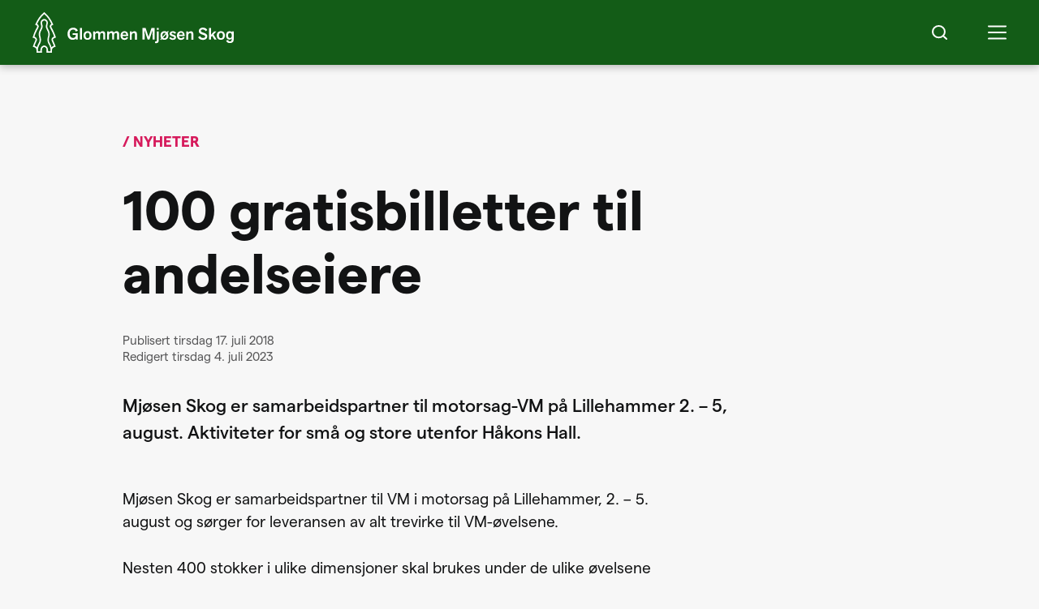

--- FILE ---
content_type: text/html; charset=UTF-8
request_url: https://www.glommen-mjosen.no/nyheter/100-gratisbilletter-til-andelseiere/
body_size: 35057
content:
<!doctype html>
<html lang="nb-NO">
  <head>
    <meta charset="utf-8">
    <!-- <meta name="viewport" content="width=device-width, initial-scale=1"> -->
    <meta name='viewport' content='width=device-width, initial-scale=1, viewport-fit=cover'>


    <link rel="apple-touch-icon" sizes="180x180" href="/wp-content/themes/gms-1.0/favicon/apple-touch-icon.png">
    <link rel="icon" type="image/png" sizes="32x32" href="/wp-content/themes/gms-1.0/favicon/favicon-32x32.png">
    <link rel="icon" type="image/png" sizes="16x16" href="/wp-content/themes/gms-1.0/favicon/favicon-16x16.png">
    <link rel="manifest" href="/wp-content/themes/gms-1.0/favicon/site.webmanifest">
    <link rel="mask-icon" href="/wp-content/themes/gms-1.0/favicon/safari-pinned-tab.svg" color="#0c5710">
    <link rel="shortcut icon" href="/wp-content/themes/gms-1.0/favicon/favicon.ico">
    <meta name="msapplication-TileColor" content="#0c5710">
    <meta name="msapplication-config" content="/wp-content/themes/gms-1.0/favicon/browserconfig.xml">
    <meta name="theme-color" content="#0c5710">

    <script defer data-domain="glommen-mjosen.no" src="https://plausible.io/js/script.js"></script>
    <meta name='robots' content='index, follow, max-image-preview:large, max-snippet:-1, max-video-preview:-1' />

	<!-- This site is optimized with the Yoast SEO plugin v26.4 - https://yoast.com/wordpress/plugins/seo/ -->
	<title>100 gratisbilletter til andelseiere - Glommen Mjøsen Skog</title>
	<link rel="canonical" href="https://www.glommen-mjosen.no/nyheter/100-gratisbilletter-til-andelseiere/" />
	<meta property="og:locale" content="nb_NO" />
	<meta property="og:type" content="article" />
	<meta property="og:title" content="100 gratisbilletter til andelseiere - Glommen Mjøsen Skog" />
	<meta property="og:description" content="Mjøsen Skog er samarbeidspartner til motorsag-VM på Lillehammer 2. - 5, august. Aktiviteter for små og store utenfor Håkons Hall." />
	<meta property="og:url" content="https://www.glommen-mjosen.no/nyheter/100-gratisbilletter-til-andelseiere/" />
	<meta property="og:site_name" content="Glommen Mjøsen Skog" />
	<meta property="article:modified_time" content="2023-07-04T12:38:22+00:00" />
	<meta property="og:image" content="https://www.glommen-mjosen.no/wp-content/uploads/2018/07/100-gratisbilletter-til-andelseiere.jpg" />
	<meta property="og:image:width" content="978" />
	<meta property="og:image:height" content="652" />
	<meta property="og:image:type" content="image/jpeg" />
	<meta name="twitter:card" content="summary_large_image" />
	<meta name="twitter:label1" content="Ansl. lesetid" />
	<meta name="twitter:data1" content="2 minutter" />
	<script type="application/ld+json" class="yoast-schema-graph">{"@context":"https://schema.org","@graph":[{"@type":"WebPage","@id":"https://www.glommen-mjosen.no/nyheter/100-gratisbilletter-til-andelseiere/","url":"https://www.glommen-mjosen.no/nyheter/100-gratisbilletter-til-andelseiere/","name":"100 gratisbilletter til andelseiere - Glommen Mjøsen Skog","isPartOf":{"@id":"https://www.glommen-mjosen.no/#website"},"primaryImageOfPage":{"@id":"https://www.glommen-mjosen.no/nyheter/100-gratisbilletter-til-andelseiere/#primaryimage"},"image":{"@id":"https://www.glommen-mjosen.no/nyheter/100-gratisbilletter-til-andelseiere/#primaryimage"},"thumbnailUrl":"https://www.glommen-mjosen.no/wp-content/uploads/2018/07/100-gratisbilletter-til-andelseiere.jpg","datePublished":"2018-07-17T08:24:13+00:00","dateModified":"2023-07-04T12:38:22+00:00","breadcrumb":{"@id":"https://www.glommen-mjosen.no/nyheter/100-gratisbilletter-til-andelseiere/#breadcrumb"},"inLanguage":"nb-NO","potentialAction":[{"@type":"ReadAction","target":["https://www.glommen-mjosen.no/nyheter/100-gratisbilletter-til-andelseiere/"]}]},{"@type":"ImageObject","inLanguage":"nb-NO","@id":"https://www.glommen-mjosen.no/nyheter/100-gratisbilletter-til-andelseiere/#primaryimage","url":"https://www.glommen-mjosen.no/wp-content/uploads/2018/07/100-gratisbilletter-til-andelseiere.jpg","contentUrl":"https://www.glommen-mjosen.no/wp-content/uploads/2018/07/100-gratisbilletter-til-andelseiere.jpg","width":978,"height":652},{"@type":"BreadcrumbList","@id":"https://www.glommen-mjosen.no/nyheter/100-gratisbilletter-til-andelseiere/#breadcrumb","itemListElement":[{"@type":"ListItem","position":1,"name":"Hjem","item":"https://www.glommen-mjosen.no/"},{"@type":"ListItem","position":2,"name":"Nyheter","item":"https://www.glommen-mjosen.no/nyheter/"},{"@type":"ListItem","position":3,"name":"100 gratisbilletter til andelseiere"}]},{"@type":"WebSite","@id":"https://www.glommen-mjosen.no/#website","url":"https://www.glommen-mjosen.no/","name":"Glommen Mjøsen Skog","description":"","potentialAction":[{"@type":"SearchAction","target":{"@type":"EntryPoint","urlTemplate":"https://www.glommen-mjosen.no/?s={search_term_string}"},"query-input":{"@type":"PropertyValueSpecification","valueRequired":true,"valueName":"search_term_string"}}],"inLanguage":"nb-NO"}]}</script>
	<!-- / Yoast SEO plugin. -->


<link rel="alternate" title="oEmbed (JSON)" type="application/json+oembed" href="https://www.glommen-mjosen.no/wp-json/oembed/1.0/embed?url=https%3A%2F%2Fwww.glommen-mjosen.no%2Fnyheter%2F100-gratisbilletter-til-andelseiere%2F" />
<link rel="alternate" title="oEmbed (XML)" type="text/xml+oembed" href="https://www.glommen-mjosen.no/wp-json/oembed/1.0/embed?url=https%3A%2F%2Fwww.glommen-mjosen.no%2Fnyheter%2F100-gratisbilletter-til-andelseiere%2F&#038;format=xml" />
<style id='wp-img-auto-sizes-contain-inline-css'>
img:is([sizes=auto i],[sizes^="auto," i]){contain-intrinsic-size:3000px 1500px}
/*# sourceURL=wp-img-auto-sizes-contain-inline-css */
</style>
<link rel='stylesheet' id='formidable-css' href='https://www.glommen-mjosen.no/wp-content/plugins/formidable/css/formidableforms.css?ver=11271241' media='all' />
<style id='wp-emoji-styles-inline-css'>

	img.wp-smiley, img.emoji {
		display: inline !important;
		border: none !important;
		box-shadow: none !important;
		height: 1em !important;
		width: 1em !important;
		margin: 0 0.07em !important;
		vertical-align: -0.1em !important;
		background: none !important;
		padding: 0 !important;
	}
/*# sourceURL=wp-emoji-styles-inline-css */
</style>
<style id='wp-block-library-inline-css'>
:root{--wp-block-synced-color:#7a00df;--wp-block-synced-color--rgb:122,0,223;--wp-bound-block-color:var(--wp-block-synced-color);--wp-editor-canvas-background:#ddd;--wp-admin-theme-color:#007cba;--wp-admin-theme-color--rgb:0,124,186;--wp-admin-theme-color-darker-10:#006ba1;--wp-admin-theme-color-darker-10--rgb:0,107,160.5;--wp-admin-theme-color-darker-20:#005a87;--wp-admin-theme-color-darker-20--rgb:0,90,135;--wp-admin-border-width-focus:2px}@media (min-resolution:192dpi){:root{--wp-admin-border-width-focus:1.5px}}.wp-element-button{cursor:pointer}:root .has-very-light-gray-background-color{background-color:#eee}:root .has-very-dark-gray-background-color{background-color:#313131}:root .has-very-light-gray-color{color:#eee}:root .has-very-dark-gray-color{color:#313131}:root .has-vivid-green-cyan-to-vivid-cyan-blue-gradient-background{background:linear-gradient(135deg,#00d084,#0693e3)}:root .has-purple-crush-gradient-background{background:linear-gradient(135deg,#34e2e4,#4721fb 50%,#ab1dfe)}:root .has-hazy-dawn-gradient-background{background:linear-gradient(135deg,#faaca8,#dad0ec)}:root .has-subdued-olive-gradient-background{background:linear-gradient(135deg,#fafae1,#67a671)}:root .has-atomic-cream-gradient-background{background:linear-gradient(135deg,#fdd79a,#004a59)}:root .has-nightshade-gradient-background{background:linear-gradient(135deg,#330968,#31cdcf)}:root .has-midnight-gradient-background{background:linear-gradient(135deg,#020381,#2874fc)}:root{--wp--preset--font-size--normal:16px;--wp--preset--font-size--huge:42px}.has-regular-font-size{font-size:1em}.has-larger-font-size{font-size:2.625em}.has-normal-font-size{font-size:var(--wp--preset--font-size--normal)}.has-huge-font-size{font-size:var(--wp--preset--font-size--huge)}.has-text-align-center{text-align:center}.has-text-align-left{text-align:left}.has-text-align-right{text-align:right}.has-fit-text{white-space:nowrap!important}#end-resizable-editor-section{display:none}.aligncenter{clear:both}.items-justified-left{justify-content:flex-start}.items-justified-center{justify-content:center}.items-justified-right{justify-content:flex-end}.items-justified-space-between{justify-content:space-between}.screen-reader-text{border:0;clip-path:inset(50%);height:1px;margin:-1px;overflow:hidden;padding:0;position:absolute;width:1px;word-wrap:normal!important}.screen-reader-text:focus{background-color:#ddd;clip-path:none;color:#444;display:block;font-size:1em;height:auto;left:5px;line-height:normal;padding:15px 23px 14px;text-decoration:none;top:5px;width:auto;z-index:100000}html :where(.has-border-color){border-style:solid}html :where([style*=border-top-color]){border-top-style:solid}html :where([style*=border-right-color]){border-right-style:solid}html :where([style*=border-bottom-color]){border-bottom-style:solid}html :where([style*=border-left-color]){border-left-style:solid}html :where([style*=border-width]){border-style:solid}html :where([style*=border-top-width]){border-top-style:solid}html :where([style*=border-right-width]){border-right-style:solid}html :where([style*=border-bottom-width]){border-bottom-style:solid}html :where([style*=border-left-width]){border-left-style:solid}html :where(img[class*=wp-image-]){height:auto;max-width:100%}:where(figure){margin:0 0 1em}html :where(.is-position-sticky){--wp-admin--admin-bar--position-offset:var(--wp-admin--admin-bar--height,0px)}@media screen and (max-width:600px){html :where(.is-position-sticky){--wp-admin--admin-bar--position-offset:0px}}

/*# sourceURL=wp-block-library-inline-css */
</style><style id='global-styles-inline-css'>
:root{--wp--preset--aspect-ratio--square: 1;--wp--preset--aspect-ratio--4-3: 4/3;--wp--preset--aspect-ratio--3-4: 3/4;--wp--preset--aspect-ratio--3-2: 3/2;--wp--preset--aspect-ratio--2-3: 2/3;--wp--preset--aspect-ratio--16-9: 16/9;--wp--preset--aspect-ratio--9-16: 9/16;--wp--preset--color--black: #000;--wp--preset--color--cyan-bluish-gray: #abb8c3;--wp--preset--color--white: #fff;--wp--preset--color--pale-pink: #f78da7;--wp--preset--color--vivid-red: #cf2e2e;--wp--preset--color--luminous-vivid-orange: #ff6900;--wp--preset--color--luminous-vivid-amber: #fcb900;--wp--preset--color--light-green-cyan: #7bdcb5;--wp--preset--color--vivid-green-cyan: #00d084;--wp--preset--color--pale-cyan-blue: #8ed1fc;--wp--preset--color--vivid-cyan-blue: #0693e3;--wp--preset--color--vivid-purple: #9b51e0;--wp--preset--color--inherit: inherit;--wp--preset--color--current: currentcolor;--wp--preset--color--transparent: transparent;--wp--preset--color--slate-50: #f8fafc;--wp--preset--color--slate-100: #f1f5f9;--wp--preset--color--slate-200: #e2e8f0;--wp--preset--color--slate-300: #cbd5e1;--wp--preset--color--slate-400: #94a3b8;--wp--preset--color--slate-500: #64748b;--wp--preset--color--slate-600: #475569;--wp--preset--color--slate-700: #334155;--wp--preset--color--slate-800: #1e293b;--wp--preset--color--slate-900: #0f172a;--wp--preset--color--gray-50: #f9fafb;--wp--preset--color--gray-100: #f3f4f6;--wp--preset--color--gray-200: #e5e7eb;--wp--preset--color--gray-300: #d1d5db;--wp--preset--color--gray-400: #9ca3af;--wp--preset--color--gray-500: #6b7280;--wp--preset--color--gray-600: #4b5563;--wp--preset--color--gray-700: #374151;--wp--preset--color--gray-800: #1f2937;--wp--preset--color--gray-900: #111827;--wp--preset--color--zinc-50: #fafafa;--wp--preset--color--zinc-100: #f4f4f5;--wp--preset--color--zinc-200: #e4e4e7;--wp--preset--color--zinc-300: #d4d4d8;--wp--preset--color--zinc-400: #a1a1aa;--wp--preset--color--zinc-500: #71717a;--wp--preset--color--zinc-600: #52525b;--wp--preset--color--zinc-700: #3f3f46;--wp--preset--color--zinc-800: #27272a;--wp--preset--color--zinc-900: #18181b;--wp--preset--color--neutral-50: #fafafa;--wp--preset--color--neutral-100: #f5f5f5;--wp--preset--color--neutral-200: #e5e5e5;--wp--preset--color--neutral-300: #d4d4d4;--wp--preset--color--neutral-400: #a3a3a3;--wp--preset--color--neutral-500: #737373;--wp--preset--color--neutral-600: #525252;--wp--preset--color--neutral-700: #404040;--wp--preset--color--neutral-800: #262626;--wp--preset--color--neutral-900: #171717;--wp--preset--color--stone-50: #fafaf9;--wp--preset--color--stone-100: #f5f5f4;--wp--preset--color--stone-200: #e7e5e4;--wp--preset--color--stone-300: #d6d3d1;--wp--preset--color--stone-400: #a8a29e;--wp--preset--color--stone-500: #78716c;--wp--preset--color--stone-600: #57534e;--wp--preset--color--stone-700: #44403c;--wp--preset--color--stone-800: #292524;--wp--preset--color--stone-900: #1c1917;--wp--preset--color--red-50: #fef2f2;--wp--preset--color--red-100: #fee2e2;--wp--preset--color--red-200: #fecaca;--wp--preset--color--red-300: #fca5a5;--wp--preset--color--red-400: #f87171;--wp--preset--color--red-500: #ef4444;--wp--preset--color--red-600: #dc2626;--wp--preset--color--red-700: #b91c1c;--wp--preset--color--red-800: #991b1b;--wp--preset--color--red-900: #7f1d1d;--wp--preset--color--orange-50: #fff7ed;--wp--preset--color--orange-100: #ffedd5;--wp--preset--color--orange-200: #fed7aa;--wp--preset--color--orange-300: #fdba74;--wp--preset--color--orange-400: #fb923c;--wp--preset--color--orange-500: #f97316;--wp--preset--color--orange-600: #ea580c;--wp--preset--color--orange-700: #c2410c;--wp--preset--color--orange-800: #9a3412;--wp--preset--color--orange-900: #7c2d12;--wp--preset--color--amber-50: #fffbeb;--wp--preset--color--amber-100: #fef3c7;--wp--preset--color--amber-200: #fde68a;--wp--preset--color--amber-300: #fcd34d;--wp--preset--color--amber-400: #fbbf24;--wp--preset--color--amber-500: #f59e0b;--wp--preset--color--amber-600: #d97706;--wp--preset--color--amber-700: #b45309;--wp--preset--color--amber-800: #92400e;--wp--preset--color--amber-900: #78350f;--wp--preset--color--yellow-50: #fefce8;--wp--preset--color--yellow-100: #fef9c3;--wp--preset--color--yellow-200: #fef08a;--wp--preset--color--yellow-300: #fde047;--wp--preset--color--yellow-400: #facc15;--wp--preset--color--yellow-500: #eab308;--wp--preset--color--yellow-600: #ca8a04;--wp--preset--color--yellow-700: #a16207;--wp--preset--color--yellow-800: #854d0e;--wp--preset--color--yellow-900: #713f12;--wp--preset--color--lime-50: #f7fee7;--wp--preset--color--lime-100: #ecfccb;--wp--preset--color--lime-200: #d9f99d;--wp--preset--color--lime-300: #bef264;--wp--preset--color--lime-400: #a3e635;--wp--preset--color--lime-500: #84cc16;--wp--preset--color--lime-600: #65a30d;--wp--preset--color--lime-700: #4d7c0f;--wp--preset--color--lime-800: #3f6212;--wp--preset--color--lime-900: #365314;--wp--preset--color--green-50: #f0fdf4;--wp--preset--color--green-100: #dcfce7;--wp--preset--color--green-200: #bbf7d0;--wp--preset--color--green-300: #86efac;--wp--preset--color--green-400: #4ade80;--wp--preset--color--green-500: #22c55e;--wp--preset--color--green-600: #16a34a;--wp--preset--color--green-700: #15803d;--wp--preset--color--green-800: #166534;--wp--preset--color--green-900: #14532d;--wp--preset--color--emerald-50: #ecfdf5;--wp--preset--color--emerald-100: #d1fae5;--wp--preset--color--emerald-200: #a7f3d0;--wp--preset--color--emerald-300: #6ee7b7;--wp--preset--color--emerald-400: #34d399;--wp--preset--color--emerald-500: #10b981;--wp--preset--color--emerald-600: #059669;--wp--preset--color--emerald-700: #047857;--wp--preset--color--emerald-800: #065f46;--wp--preset--color--emerald-900: #064e3b;--wp--preset--color--teal-50: #f0fdfa;--wp--preset--color--teal-100: #ccfbf1;--wp--preset--color--teal-200: #99f6e4;--wp--preset--color--teal-300: #5eead4;--wp--preset--color--teal-400: #2dd4bf;--wp--preset--color--teal-500: #14b8a6;--wp--preset--color--teal-600: #0d9488;--wp--preset--color--teal-700: #0f766e;--wp--preset--color--teal-800: #115e59;--wp--preset--color--teal-900: #134e4a;--wp--preset--color--cyan-50: #ecfeff;--wp--preset--color--cyan-100: #cffafe;--wp--preset--color--cyan-200: #a5f3fc;--wp--preset--color--cyan-300: #67e8f9;--wp--preset--color--cyan-400: #22d3ee;--wp--preset--color--cyan-500: #06b6d4;--wp--preset--color--cyan-600: #0891b2;--wp--preset--color--cyan-700: #0e7490;--wp--preset--color--cyan-800: #155e75;--wp--preset--color--cyan-900: #164e63;--wp--preset--color--sky-50: #f0f9ff;--wp--preset--color--sky-100: #e0f2fe;--wp--preset--color--sky-200: #bae6fd;--wp--preset--color--sky-300: #7dd3fc;--wp--preset--color--sky-400: #38bdf8;--wp--preset--color--sky-500: #0ea5e9;--wp--preset--color--sky-600: #0284c7;--wp--preset--color--sky-700: #0369a1;--wp--preset--color--sky-800: #075985;--wp--preset--color--sky-900: #0c4a6e;--wp--preset--color--blue-50: #eff6ff;--wp--preset--color--blue-100: #dbeafe;--wp--preset--color--blue-200: #bfdbfe;--wp--preset--color--blue-300: #93c5fd;--wp--preset--color--blue-400: #60a5fa;--wp--preset--color--blue-500: #3b82f6;--wp--preset--color--blue-600: #2563eb;--wp--preset--color--blue-700: #1d4ed8;--wp--preset--color--blue-800: #1e40af;--wp--preset--color--blue-900: #1e3a8a;--wp--preset--color--indigo-50: #eef2ff;--wp--preset--color--indigo-100: #e0e7ff;--wp--preset--color--indigo-200: #c7d2fe;--wp--preset--color--indigo-300: #a5b4fc;--wp--preset--color--indigo-400: #818cf8;--wp--preset--color--indigo-500: #6366f1;--wp--preset--color--indigo-600: #4f46e5;--wp--preset--color--indigo-700: #4338ca;--wp--preset--color--indigo-800: #3730a3;--wp--preset--color--indigo-900: #312e81;--wp--preset--color--violet-50: #f5f3ff;--wp--preset--color--violet-100: #ede9fe;--wp--preset--color--violet-200: #ddd6fe;--wp--preset--color--violet-300: #c4b5fd;--wp--preset--color--violet-400: #a78bfa;--wp--preset--color--violet-500: #8b5cf6;--wp--preset--color--violet-600: #7c3aed;--wp--preset--color--violet-700: #6d28d9;--wp--preset--color--violet-800: #5b21b6;--wp--preset--color--violet-900: #4c1d95;--wp--preset--color--purple-50: #faf5ff;--wp--preset--color--purple-100: #f3e8ff;--wp--preset--color--purple-200: #e9d5ff;--wp--preset--color--purple-300: #d8b4fe;--wp--preset--color--purple-400: #c084fc;--wp--preset--color--purple-500: #a855f7;--wp--preset--color--purple-600: #9333ea;--wp--preset--color--purple-700: #7e22ce;--wp--preset--color--purple-800: #6b21a8;--wp--preset--color--purple-900: #581c87;--wp--preset--color--fuchsia-50: #fdf4ff;--wp--preset--color--fuchsia-100: #fae8ff;--wp--preset--color--fuchsia-200: #f5d0fe;--wp--preset--color--fuchsia-300: #f0abfc;--wp--preset--color--fuchsia-400: #e879f9;--wp--preset--color--fuchsia-500: #d946ef;--wp--preset--color--fuchsia-600: #c026d3;--wp--preset--color--fuchsia-700: #a21caf;--wp--preset--color--fuchsia-800: #86198f;--wp--preset--color--fuchsia-900: #701a75;--wp--preset--color--pink-50: #fdf2f8;--wp--preset--color--pink-100: #fce7f3;--wp--preset--color--pink-200: #fbcfe8;--wp--preset--color--pink-300: #f9a8d4;--wp--preset--color--pink-400: #f472b6;--wp--preset--color--pink-500: #ec4899;--wp--preset--color--pink-600: #db2777;--wp--preset--color--pink-700: #be185d;--wp--preset--color--pink-800: #9d174d;--wp--preset--color--pink-900: #831843;--wp--preset--color--rose-50: #fff1f2;--wp--preset--color--rose-100: #ffe4e6;--wp--preset--color--rose-200: #fecdd3;--wp--preset--color--rose-300: #fda4af;--wp--preset--color--rose-400: #fb7185;--wp--preset--color--rose-500: #f43f5e;--wp--preset--color--rose-600: #e11d48;--wp--preset--color--rose-700: #be123c;--wp--preset--color--rose-800: #9f1239;--wp--preset--color--rose-900: #881337;--wp--preset--gradient--vivid-cyan-blue-to-vivid-purple: linear-gradient(135deg,rgb(6,147,227) 0%,rgb(155,81,224) 100%);--wp--preset--gradient--light-green-cyan-to-vivid-green-cyan: linear-gradient(135deg,rgb(122,220,180) 0%,rgb(0,208,130) 100%);--wp--preset--gradient--luminous-vivid-amber-to-luminous-vivid-orange: linear-gradient(135deg,rgb(252,185,0) 0%,rgb(255,105,0) 100%);--wp--preset--gradient--luminous-vivid-orange-to-vivid-red: linear-gradient(135deg,rgb(255,105,0) 0%,rgb(207,46,46) 100%);--wp--preset--gradient--very-light-gray-to-cyan-bluish-gray: linear-gradient(135deg,rgb(238,238,238) 0%,rgb(169,184,195) 100%);--wp--preset--gradient--cool-to-warm-spectrum: linear-gradient(135deg,rgb(74,234,220) 0%,rgb(151,120,209) 20%,rgb(207,42,186) 40%,rgb(238,44,130) 60%,rgb(251,105,98) 80%,rgb(254,248,76) 100%);--wp--preset--gradient--blush-light-purple: linear-gradient(135deg,rgb(255,206,236) 0%,rgb(152,150,240) 100%);--wp--preset--gradient--blush-bordeaux: linear-gradient(135deg,rgb(254,205,165) 0%,rgb(254,45,45) 50%,rgb(107,0,62) 100%);--wp--preset--gradient--luminous-dusk: linear-gradient(135deg,rgb(255,203,112) 0%,rgb(199,81,192) 50%,rgb(65,88,208) 100%);--wp--preset--gradient--pale-ocean: linear-gradient(135deg,rgb(255,245,203) 0%,rgb(182,227,212) 50%,rgb(51,167,181) 100%);--wp--preset--gradient--electric-grass: linear-gradient(135deg,rgb(202,248,128) 0%,rgb(113,206,126) 100%);--wp--preset--gradient--midnight: linear-gradient(135deg,rgb(2,3,129) 0%,rgb(40,116,252) 100%);--wp--preset--font-size--small: 13px;--wp--preset--font-size--medium: 20px;--wp--preset--font-size--large: 36px;--wp--preset--font-size--x-large: 42px;--wp--preset--font-size--xs: 1.2rem;--wp--preset--font-size--sm: 1.4rem;--wp--preset--font-size--base: 1.6rem;--wp--preset--font-size--lg: 1.8rem;--wp--preset--font-size--xl: 2.2rem;--wp--preset--font-size--2-xl: 2.4rem;--wp--preset--font-size--3-xl: 3.0rem;--wp--preset--font-size--4-xl: 3.6rem;--wp--preset--font-size--5-xl: 4.8rem;--wp--preset--font-size--6-xl: 6.0rem;--wp--preset--font-size--7-xl: 7.2rem;--wp--preset--font-size--8-xl: 9.6rem;--wp--preset--font-size--9-xl: 12.8rem;--wp--preset--font-family--sans: ui-sans-serif,system-ui,-apple-system,BlinkMacSystemFont,"Segoe UI",Roboto,"Helvetica Neue",Arial,"Noto Sans",sans-serif,"Apple Color Emoji","Segoe UI Emoji","Segoe UI Symbol","Noto Color Emoji";--wp--preset--font-family--serif: ui-serif,Georgia,Cambria,"Times New Roman",Times,serif;--wp--preset--font-family--mono: ui-monospace,SFMono-Regular,Menlo,Monaco,Consolas,"Liberation Mono","Courier New",monospace;--wp--preset--spacing--20: 0.44rem;--wp--preset--spacing--30: 0.67rem;--wp--preset--spacing--40: 1rem;--wp--preset--spacing--50: 1.5rem;--wp--preset--spacing--60: 2.25rem;--wp--preset--spacing--70: 3.38rem;--wp--preset--spacing--80: 5.06rem;--wp--preset--shadow--natural: 6px 6px 9px rgba(0, 0, 0, 0.2);--wp--preset--shadow--deep: 12px 12px 50px rgba(0, 0, 0, 0.4);--wp--preset--shadow--sharp: 6px 6px 0px rgba(0, 0, 0, 0.2);--wp--preset--shadow--outlined: 6px 6px 0px -3px rgb(255, 255, 255), 6px 6px rgb(0, 0, 0);--wp--preset--shadow--crisp: 6px 6px 0px rgb(0, 0, 0);}:where(body) { margin: 0; }.wp-site-blocks > .alignleft { float: left; margin-right: 2em; }.wp-site-blocks > .alignright { float: right; margin-left: 2em; }.wp-site-blocks > .aligncenter { justify-content: center; margin-left: auto; margin-right: auto; }:where(.is-layout-flex){gap: 0.5em;}:where(.is-layout-grid){gap: 0.5em;}.is-layout-flow > .alignleft{float: left;margin-inline-start: 0;margin-inline-end: 2em;}.is-layout-flow > .alignright{float: right;margin-inline-start: 2em;margin-inline-end: 0;}.is-layout-flow > .aligncenter{margin-left: auto !important;margin-right: auto !important;}.is-layout-constrained > .alignleft{float: left;margin-inline-start: 0;margin-inline-end: 2em;}.is-layout-constrained > .alignright{float: right;margin-inline-start: 2em;margin-inline-end: 0;}.is-layout-constrained > .aligncenter{margin-left: auto !important;margin-right: auto !important;}.is-layout-constrained > :where(:not(.alignleft):not(.alignright):not(.alignfull)){margin-left: auto !important;margin-right: auto !important;}body .is-layout-flex{display: flex;}.is-layout-flex{flex-wrap: wrap;align-items: center;}.is-layout-flex > :is(*, div){margin: 0;}body .is-layout-grid{display: grid;}.is-layout-grid > :is(*, div){margin: 0;}body{padding-top: 0px;padding-right: 0px;padding-bottom: 0px;padding-left: 0px;}a:where(:not(.wp-element-button)){text-decoration: underline;}:root :where(.wp-element-button, .wp-block-button__link){background-color: #32373c;border-width: 0;color: #fff;font-family: inherit;font-size: inherit;font-style: inherit;font-weight: inherit;letter-spacing: inherit;line-height: inherit;padding-top: calc(0.667em + 2px);padding-right: calc(1.333em + 2px);padding-bottom: calc(0.667em + 2px);padding-left: calc(1.333em + 2px);text-decoration: none;text-transform: inherit;}.has-black-color{color: var(--wp--preset--color--black) !important;}.has-cyan-bluish-gray-color{color: var(--wp--preset--color--cyan-bluish-gray) !important;}.has-white-color{color: var(--wp--preset--color--white) !important;}.has-pale-pink-color{color: var(--wp--preset--color--pale-pink) !important;}.has-vivid-red-color{color: var(--wp--preset--color--vivid-red) !important;}.has-luminous-vivid-orange-color{color: var(--wp--preset--color--luminous-vivid-orange) !important;}.has-luminous-vivid-amber-color{color: var(--wp--preset--color--luminous-vivid-amber) !important;}.has-light-green-cyan-color{color: var(--wp--preset--color--light-green-cyan) !important;}.has-vivid-green-cyan-color{color: var(--wp--preset--color--vivid-green-cyan) !important;}.has-pale-cyan-blue-color{color: var(--wp--preset--color--pale-cyan-blue) !important;}.has-vivid-cyan-blue-color{color: var(--wp--preset--color--vivid-cyan-blue) !important;}.has-vivid-purple-color{color: var(--wp--preset--color--vivid-purple) !important;}.has-inherit-color{color: var(--wp--preset--color--inherit) !important;}.has-current-color{color: var(--wp--preset--color--current) !important;}.has-transparent-color{color: var(--wp--preset--color--transparent) !important;}.has-slate-50-color{color: var(--wp--preset--color--slate-50) !important;}.has-slate-100-color{color: var(--wp--preset--color--slate-100) !important;}.has-slate-200-color{color: var(--wp--preset--color--slate-200) !important;}.has-slate-300-color{color: var(--wp--preset--color--slate-300) !important;}.has-slate-400-color{color: var(--wp--preset--color--slate-400) !important;}.has-slate-500-color{color: var(--wp--preset--color--slate-500) !important;}.has-slate-600-color{color: var(--wp--preset--color--slate-600) !important;}.has-slate-700-color{color: var(--wp--preset--color--slate-700) !important;}.has-slate-800-color{color: var(--wp--preset--color--slate-800) !important;}.has-slate-900-color{color: var(--wp--preset--color--slate-900) !important;}.has-gray-50-color{color: var(--wp--preset--color--gray-50) !important;}.has-gray-100-color{color: var(--wp--preset--color--gray-100) !important;}.has-gray-200-color{color: var(--wp--preset--color--gray-200) !important;}.has-gray-300-color{color: var(--wp--preset--color--gray-300) !important;}.has-gray-400-color{color: var(--wp--preset--color--gray-400) !important;}.has-gray-500-color{color: var(--wp--preset--color--gray-500) !important;}.has-gray-600-color{color: var(--wp--preset--color--gray-600) !important;}.has-gray-700-color{color: var(--wp--preset--color--gray-700) !important;}.has-gray-800-color{color: var(--wp--preset--color--gray-800) !important;}.has-gray-900-color{color: var(--wp--preset--color--gray-900) !important;}.has-zinc-50-color{color: var(--wp--preset--color--zinc-50) !important;}.has-zinc-100-color{color: var(--wp--preset--color--zinc-100) !important;}.has-zinc-200-color{color: var(--wp--preset--color--zinc-200) !important;}.has-zinc-300-color{color: var(--wp--preset--color--zinc-300) !important;}.has-zinc-400-color{color: var(--wp--preset--color--zinc-400) !important;}.has-zinc-500-color{color: var(--wp--preset--color--zinc-500) !important;}.has-zinc-600-color{color: var(--wp--preset--color--zinc-600) !important;}.has-zinc-700-color{color: var(--wp--preset--color--zinc-700) !important;}.has-zinc-800-color{color: var(--wp--preset--color--zinc-800) !important;}.has-zinc-900-color{color: var(--wp--preset--color--zinc-900) !important;}.has-neutral-50-color{color: var(--wp--preset--color--neutral-50) !important;}.has-neutral-100-color{color: var(--wp--preset--color--neutral-100) !important;}.has-neutral-200-color{color: var(--wp--preset--color--neutral-200) !important;}.has-neutral-300-color{color: var(--wp--preset--color--neutral-300) !important;}.has-neutral-400-color{color: var(--wp--preset--color--neutral-400) !important;}.has-neutral-500-color{color: var(--wp--preset--color--neutral-500) !important;}.has-neutral-600-color{color: var(--wp--preset--color--neutral-600) !important;}.has-neutral-700-color{color: var(--wp--preset--color--neutral-700) !important;}.has-neutral-800-color{color: var(--wp--preset--color--neutral-800) !important;}.has-neutral-900-color{color: var(--wp--preset--color--neutral-900) !important;}.has-stone-50-color{color: var(--wp--preset--color--stone-50) !important;}.has-stone-100-color{color: var(--wp--preset--color--stone-100) !important;}.has-stone-200-color{color: var(--wp--preset--color--stone-200) !important;}.has-stone-300-color{color: var(--wp--preset--color--stone-300) !important;}.has-stone-400-color{color: var(--wp--preset--color--stone-400) !important;}.has-stone-500-color{color: var(--wp--preset--color--stone-500) !important;}.has-stone-600-color{color: var(--wp--preset--color--stone-600) !important;}.has-stone-700-color{color: var(--wp--preset--color--stone-700) !important;}.has-stone-800-color{color: var(--wp--preset--color--stone-800) !important;}.has-stone-900-color{color: var(--wp--preset--color--stone-900) !important;}.has-red-50-color{color: var(--wp--preset--color--red-50) !important;}.has-red-100-color{color: var(--wp--preset--color--red-100) !important;}.has-red-200-color{color: var(--wp--preset--color--red-200) !important;}.has-red-300-color{color: var(--wp--preset--color--red-300) !important;}.has-red-400-color{color: var(--wp--preset--color--red-400) !important;}.has-red-500-color{color: var(--wp--preset--color--red-500) !important;}.has-red-600-color{color: var(--wp--preset--color--red-600) !important;}.has-red-700-color{color: var(--wp--preset--color--red-700) !important;}.has-red-800-color{color: var(--wp--preset--color--red-800) !important;}.has-red-900-color{color: var(--wp--preset--color--red-900) !important;}.has-orange-50-color{color: var(--wp--preset--color--orange-50) !important;}.has-orange-100-color{color: var(--wp--preset--color--orange-100) !important;}.has-orange-200-color{color: var(--wp--preset--color--orange-200) !important;}.has-orange-300-color{color: var(--wp--preset--color--orange-300) !important;}.has-orange-400-color{color: var(--wp--preset--color--orange-400) !important;}.has-orange-500-color{color: var(--wp--preset--color--orange-500) !important;}.has-orange-600-color{color: var(--wp--preset--color--orange-600) !important;}.has-orange-700-color{color: var(--wp--preset--color--orange-700) !important;}.has-orange-800-color{color: var(--wp--preset--color--orange-800) !important;}.has-orange-900-color{color: var(--wp--preset--color--orange-900) !important;}.has-amber-50-color{color: var(--wp--preset--color--amber-50) !important;}.has-amber-100-color{color: var(--wp--preset--color--amber-100) !important;}.has-amber-200-color{color: var(--wp--preset--color--amber-200) !important;}.has-amber-300-color{color: var(--wp--preset--color--amber-300) !important;}.has-amber-400-color{color: var(--wp--preset--color--amber-400) !important;}.has-amber-500-color{color: var(--wp--preset--color--amber-500) !important;}.has-amber-600-color{color: var(--wp--preset--color--amber-600) !important;}.has-amber-700-color{color: var(--wp--preset--color--amber-700) !important;}.has-amber-800-color{color: var(--wp--preset--color--amber-800) !important;}.has-amber-900-color{color: var(--wp--preset--color--amber-900) !important;}.has-yellow-50-color{color: var(--wp--preset--color--yellow-50) !important;}.has-yellow-100-color{color: var(--wp--preset--color--yellow-100) !important;}.has-yellow-200-color{color: var(--wp--preset--color--yellow-200) !important;}.has-yellow-300-color{color: var(--wp--preset--color--yellow-300) !important;}.has-yellow-400-color{color: var(--wp--preset--color--yellow-400) !important;}.has-yellow-500-color{color: var(--wp--preset--color--yellow-500) !important;}.has-yellow-600-color{color: var(--wp--preset--color--yellow-600) !important;}.has-yellow-700-color{color: var(--wp--preset--color--yellow-700) !important;}.has-yellow-800-color{color: var(--wp--preset--color--yellow-800) !important;}.has-yellow-900-color{color: var(--wp--preset--color--yellow-900) !important;}.has-lime-50-color{color: var(--wp--preset--color--lime-50) !important;}.has-lime-100-color{color: var(--wp--preset--color--lime-100) !important;}.has-lime-200-color{color: var(--wp--preset--color--lime-200) !important;}.has-lime-300-color{color: var(--wp--preset--color--lime-300) !important;}.has-lime-400-color{color: var(--wp--preset--color--lime-400) !important;}.has-lime-500-color{color: var(--wp--preset--color--lime-500) !important;}.has-lime-600-color{color: var(--wp--preset--color--lime-600) !important;}.has-lime-700-color{color: var(--wp--preset--color--lime-700) !important;}.has-lime-800-color{color: var(--wp--preset--color--lime-800) !important;}.has-lime-900-color{color: var(--wp--preset--color--lime-900) !important;}.has-green-50-color{color: var(--wp--preset--color--green-50) !important;}.has-green-100-color{color: var(--wp--preset--color--green-100) !important;}.has-green-200-color{color: var(--wp--preset--color--green-200) !important;}.has-green-300-color{color: var(--wp--preset--color--green-300) !important;}.has-green-400-color{color: var(--wp--preset--color--green-400) !important;}.has-green-500-color{color: var(--wp--preset--color--green-500) !important;}.has-green-600-color{color: var(--wp--preset--color--green-600) !important;}.has-green-700-color{color: var(--wp--preset--color--green-700) !important;}.has-green-800-color{color: var(--wp--preset--color--green-800) !important;}.has-green-900-color{color: var(--wp--preset--color--green-900) !important;}.has-emerald-50-color{color: var(--wp--preset--color--emerald-50) !important;}.has-emerald-100-color{color: var(--wp--preset--color--emerald-100) !important;}.has-emerald-200-color{color: var(--wp--preset--color--emerald-200) !important;}.has-emerald-300-color{color: var(--wp--preset--color--emerald-300) !important;}.has-emerald-400-color{color: var(--wp--preset--color--emerald-400) !important;}.has-emerald-500-color{color: var(--wp--preset--color--emerald-500) !important;}.has-emerald-600-color{color: var(--wp--preset--color--emerald-600) !important;}.has-emerald-700-color{color: var(--wp--preset--color--emerald-700) !important;}.has-emerald-800-color{color: var(--wp--preset--color--emerald-800) !important;}.has-emerald-900-color{color: var(--wp--preset--color--emerald-900) !important;}.has-teal-50-color{color: var(--wp--preset--color--teal-50) !important;}.has-teal-100-color{color: var(--wp--preset--color--teal-100) !important;}.has-teal-200-color{color: var(--wp--preset--color--teal-200) !important;}.has-teal-300-color{color: var(--wp--preset--color--teal-300) !important;}.has-teal-400-color{color: var(--wp--preset--color--teal-400) !important;}.has-teal-500-color{color: var(--wp--preset--color--teal-500) !important;}.has-teal-600-color{color: var(--wp--preset--color--teal-600) !important;}.has-teal-700-color{color: var(--wp--preset--color--teal-700) !important;}.has-teal-800-color{color: var(--wp--preset--color--teal-800) !important;}.has-teal-900-color{color: var(--wp--preset--color--teal-900) !important;}.has-cyan-50-color{color: var(--wp--preset--color--cyan-50) !important;}.has-cyan-100-color{color: var(--wp--preset--color--cyan-100) !important;}.has-cyan-200-color{color: var(--wp--preset--color--cyan-200) !important;}.has-cyan-300-color{color: var(--wp--preset--color--cyan-300) !important;}.has-cyan-400-color{color: var(--wp--preset--color--cyan-400) !important;}.has-cyan-500-color{color: var(--wp--preset--color--cyan-500) !important;}.has-cyan-600-color{color: var(--wp--preset--color--cyan-600) !important;}.has-cyan-700-color{color: var(--wp--preset--color--cyan-700) !important;}.has-cyan-800-color{color: var(--wp--preset--color--cyan-800) !important;}.has-cyan-900-color{color: var(--wp--preset--color--cyan-900) !important;}.has-sky-50-color{color: var(--wp--preset--color--sky-50) !important;}.has-sky-100-color{color: var(--wp--preset--color--sky-100) !important;}.has-sky-200-color{color: var(--wp--preset--color--sky-200) !important;}.has-sky-300-color{color: var(--wp--preset--color--sky-300) !important;}.has-sky-400-color{color: var(--wp--preset--color--sky-400) !important;}.has-sky-500-color{color: var(--wp--preset--color--sky-500) !important;}.has-sky-600-color{color: var(--wp--preset--color--sky-600) !important;}.has-sky-700-color{color: var(--wp--preset--color--sky-700) !important;}.has-sky-800-color{color: var(--wp--preset--color--sky-800) !important;}.has-sky-900-color{color: var(--wp--preset--color--sky-900) !important;}.has-blue-50-color{color: var(--wp--preset--color--blue-50) !important;}.has-blue-100-color{color: var(--wp--preset--color--blue-100) !important;}.has-blue-200-color{color: var(--wp--preset--color--blue-200) !important;}.has-blue-300-color{color: var(--wp--preset--color--blue-300) !important;}.has-blue-400-color{color: var(--wp--preset--color--blue-400) !important;}.has-blue-500-color{color: var(--wp--preset--color--blue-500) !important;}.has-blue-600-color{color: var(--wp--preset--color--blue-600) !important;}.has-blue-700-color{color: var(--wp--preset--color--blue-700) !important;}.has-blue-800-color{color: var(--wp--preset--color--blue-800) !important;}.has-blue-900-color{color: var(--wp--preset--color--blue-900) !important;}.has-indigo-50-color{color: var(--wp--preset--color--indigo-50) !important;}.has-indigo-100-color{color: var(--wp--preset--color--indigo-100) !important;}.has-indigo-200-color{color: var(--wp--preset--color--indigo-200) !important;}.has-indigo-300-color{color: var(--wp--preset--color--indigo-300) !important;}.has-indigo-400-color{color: var(--wp--preset--color--indigo-400) !important;}.has-indigo-500-color{color: var(--wp--preset--color--indigo-500) !important;}.has-indigo-600-color{color: var(--wp--preset--color--indigo-600) !important;}.has-indigo-700-color{color: var(--wp--preset--color--indigo-700) !important;}.has-indigo-800-color{color: var(--wp--preset--color--indigo-800) !important;}.has-indigo-900-color{color: var(--wp--preset--color--indigo-900) !important;}.has-violet-50-color{color: var(--wp--preset--color--violet-50) !important;}.has-violet-100-color{color: var(--wp--preset--color--violet-100) !important;}.has-violet-200-color{color: var(--wp--preset--color--violet-200) !important;}.has-violet-300-color{color: var(--wp--preset--color--violet-300) !important;}.has-violet-400-color{color: var(--wp--preset--color--violet-400) !important;}.has-violet-500-color{color: var(--wp--preset--color--violet-500) !important;}.has-violet-600-color{color: var(--wp--preset--color--violet-600) !important;}.has-violet-700-color{color: var(--wp--preset--color--violet-700) !important;}.has-violet-800-color{color: var(--wp--preset--color--violet-800) !important;}.has-violet-900-color{color: var(--wp--preset--color--violet-900) !important;}.has-purple-50-color{color: var(--wp--preset--color--purple-50) !important;}.has-purple-100-color{color: var(--wp--preset--color--purple-100) !important;}.has-purple-200-color{color: var(--wp--preset--color--purple-200) !important;}.has-purple-300-color{color: var(--wp--preset--color--purple-300) !important;}.has-purple-400-color{color: var(--wp--preset--color--purple-400) !important;}.has-purple-500-color{color: var(--wp--preset--color--purple-500) !important;}.has-purple-600-color{color: var(--wp--preset--color--purple-600) !important;}.has-purple-700-color{color: var(--wp--preset--color--purple-700) !important;}.has-purple-800-color{color: var(--wp--preset--color--purple-800) !important;}.has-purple-900-color{color: var(--wp--preset--color--purple-900) !important;}.has-fuchsia-50-color{color: var(--wp--preset--color--fuchsia-50) !important;}.has-fuchsia-100-color{color: var(--wp--preset--color--fuchsia-100) !important;}.has-fuchsia-200-color{color: var(--wp--preset--color--fuchsia-200) !important;}.has-fuchsia-300-color{color: var(--wp--preset--color--fuchsia-300) !important;}.has-fuchsia-400-color{color: var(--wp--preset--color--fuchsia-400) !important;}.has-fuchsia-500-color{color: var(--wp--preset--color--fuchsia-500) !important;}.has-fuchsia-600-color{color: var(--wp--preset--color--fuchsia-600) !important;}.has-fuchsia-700-color{color: var(--wp--preset--color--fuchsia-700) !important;}.has-fuchsia-800-color{color: var(--wp--preset--color--fuchsia-800) !important;}.has-fuchsia-900-color{color: var(--wp--preset--color--fuchsia-900) !important;}.has-pink-50-color{color: var(--wp--preset--color--pink-50) !important;}.has-pink-100-color{color: var(--wp--preset--color--pink-100) !important;}.has-pink-200-color{color: var(--wp--preset--color--pink-200) !important;}.has-pink-300-color{color: var(--wp--preset--color--pink-300) !important;}.has-pink-400-color{color: var(--wp--preset--color--pink-400) !important;}.has-pink-500-color{color: var(--wp--preset--color--pink-500) !important;}.has-pink-600-color{color: var(--wp--preset--color--pink-600) !important;}.has-pink-700-color{color: var(--wp--preset--color--pink-700) !important;}.has-pink-800-color{color: var(--wp--preset--color--pink-800) !important;}.has-pink-900-color{color: var(--wp--preset--color--pink-900) !important;}.has-rose-50-color{color: var(--wp--preset--color--rose-50) !important;}.has-rose-100-color{color: var(--wp--preset--color--rose-100) !important;}.has-rose-200-color{color: var(--wp--preset--color--rose-200) !important;}.has-rose-300-color{color: var(--wp--preset--color--rose-300) !important;}.has-rose-400-color{color: var(--wp--preset--color--rose-400) !important;}.has-rose-500-color{color: var(--wp--preset--color--rose-500) !important;}.has-rose-600-color{color: var(--wp--preset--color--rose-600) !important;}.has-rose-700-color{color: var(--wp--preset--color--rose-700) !important;}.has-rose-800-color{color: var(--wp--preset--color--rose-800) !important;}.has-rose-900-color{color: var(--wp--preset--color--rose-900) !important;}.has-black-background-color{background-color: var(--wp--preset--color--black) !important;}.has-cyan-bluish-gray-background-color{background-color: var(--wp--preset--color--cyan-bluish-gray) !important;}.has-white-background-color{background-color: var(--wp--preset--color--white) !important;}.has-pale-pink-background-color{background-color: var(--wp--preset--color--pale-pink) !important;}.has-vivid-red-background-color{background-color: var(--wp--preset--color--vivid-red) !important;}.has-luminous-vivid-orange-background-color{background-color: var(--wp--preset--color--luminous-vivid-orange) !important;}.has-luminous-vivid-amber-background-color{background-color: var(--wp--preset--color--luminous-vivid-amber) !important;}.has-light-green-cyan-background-color{background-color: var(--wp--preset--color--light-green-cyan) !important;}.has-vivid-green-cyan-background-color{background-color: var(--wp--preset--color--vivid-green-cyan) !important;}.has-pale-cyan-blue-background-color{background-color: var(--wp--preset--color--pale-cyan-blue) !important;}.has-vivid-cyan-blue-background-color{background-color: var(--wp--preset--color--vivid-cyan-blue) !important;}.has-vivid-purple-background-color{background-color: var(--wp--preset--color--vivid-purple) !important;}.has-inherit-background-color{background-color: var(--wp--preset--color--inherit) !important;}.has-current-background-color{background-color: var(--wp--preset--color--current) !important;}.has-transparent-background-color{background-color: var(--wp--preset--color--transparent) !important;}.has-slate-50-background-color{background-color: var(--wp--preset--color--slate-50) !important;}.has-slate-100-background-color{background-color: var(--wp--preset--color--slate-100) !important;}.has-slate-200-background-color{background-color: var(--wp--preset--color--slate-200) !important;}.has-slate-300-background-color{background-color: var(--wp--preset--color--slate-300) !important;}.has-slate-400-background-color{background-color: var(--wp--preset--color--slate-400) !important;}.has-slate-500-background-color{background-color: var(--wp--preset--color--slate-500) !important;}.has-slate-600-background-color{background-color: var(--wp--preset--color--slate-600) !important;}.has-slate-700-background-color{background-color: var(--wp--preset--color--slate-700) !important;}.has-slate-800-background-color{background-color: var(--wp--preset--color--slate-800) !important;}.has-slate-900-background-color{background-color: var(--wp--preset--color--slate-900) !important;}.has-gray-50-background-color{background-color: var(--wp--preset--color--gray-50) !important;}.has-gray-100-background-color{background-color: var(--wp--preset--color--gray-100) !important;}.has-gray-200-background-color{background-color: var(--wp--preset--color--gray-200) !important;}.has-gray-300-background-color{background-color: var(--wp--preset--color--gray-300) !important;}.has-gray-400-background-color{background-color: var(--wp--preset--color--gray-400) !important;}.has-gray-500-background-color{background-color: var(--wp--preset--color--gray-500) !important;}.has-gray-600-background-color{background-color: var(--wp--preset--color--gray-600) !important;}.has-gray-700-background-color{background-color: var(--wp--preset--color--gray-700) !important;}.has-gray-800-background-color{background-color: var(--wp--preset--color--gray-800) !important;}.has-gray-900-background-color{background-color: var(--wp--preset--color--gray-900) !important;}.has-zinc-50-background-color{background-color: var(--wp--preset--color--zinc-50) !important;}.has-zinc-100-background-color{background-color: var(--wp--preset--color--zinc-100) !important;}.has-zinc-200-background-color{background-color: var(--wp--preset--color--zinc-200) !important;}.has-zinc-300-background-color{background-color: var(--wp--preset--color--zinc-300) !important;}.has-zinc-400-background-color{background-color: var(--wp--preset--color--zinc-400) !important;}.has-zinc-500-background-color{background-color: var(--wp--preset--color--zinc-500) !important;}.has-zinc-600-background-color{background-color: var(--wp--preset--color--zinc-600) !important;}.has-zinc-700-background-color{background-color: var(--wp--preset--color--zinc-700) !important;}.has-zinc-800-background-color{background-color: var(--wp--preset--color--zinc-800) !important;}.has-zinc-900-background-color{background-color: var(--wp--preset--color--zinc-900) !important;}.has-neutral-50-background-color{background-color: var(--wp--preset--color--neutral-50) !important;}.has-neutral-100-background-color{background-color: var(--wp--preset--color--neutral-100) !important;}.has-neutral-200-background-color{background-color: var(--wp--preset--color--neutral-200) !important;}.has-neutral-300-background-color{background-color: var(--wp--preset--color--neutral-300) !important;}.has-neutral-400-background-color{background-color: var(--wp--preset--color--neutral-400) !important;}.has-neutral-500-background-color{background-color: var(--wp--preset--color--neutral-500) !important;}.has-neutral-600-background-color{background-color: var(--wp--preset--color--neutral-600) !important;}.has-neutral-700-background-color{background-color: var(--wp--preset--color--neutral-700) !important;}.has-neutral-800-background-color{background-color: var(--wp--preset--color--neutral-800) !important;}.has-neutral-900-background-color{background-color: var(--wp--preset--color--neutral-900) !important;}.has-stone-50-background-color{background-color: var(--wp--preset--color--stone-50) !important;}.has-stone-100-background-color{background-color: var(--wp--preset--color--stone-100) !important;}.has-stone-200-background-color{background-color: var(--wp--preset--color--stone-200) !important;}.has-stone-300-background-color{background-color: var(--wp--preset--color--stone-300) !important;}.has-stone-400-background-color{background-color: var(--wp--preset--color--stone-400) !important;}.has-stone-500-background-color{background-color: var(--wp--preset--color--stone-500) !important;}.has-stone-600-background-color{background-color: var(--wp--preset--color--stone-600) !important;}.has-stone-700-background-color{background-color: var(--wp--preset--color--stone-700) !important;}.has-stone-800-background-color{background-color: var(--wp--preset--color--stone-800) !important;}.has-stone-900-background-color{background-color: var(--wp--preset--color--stone-900) !important;}.has-red-50-background-color{background-color: var(--wp--preset--color--red-50) !important;}.has-red-100-background-color{background-color: var(--wp--preset--color--red-100) !important;}.has-red-200-background-color{background-color: var(--wp--preset--color--red-200) !important;}.has-red-300-background-color{background-color: var(--wp--preset--color--red-300) !important;}.has-red-400-background-color{background-color: var(--wp--preset--color--red-400) !important;}.has-red-500-background-color{background-color: var(--wp--preset--color--red-500) !important;}.has-red-600-background-color{background-color: var(--wp--preset--color--red-600) !important;}.has-red-700-background-color{background-color: var(--wp--preset--color--red-700) !important;}.has-red-800-background-color{background-color: var(--wp--preset--color--red-800) !important;}.has-red-900-background-color{background-color: var(--wp--preset--color--red-900) !important;}.has-orange-50-background-color{background-color: var(--wp--preset--color--orange-50) !important;}.has-orange-100-background-color{background-color: var(--wp--preset--color--orange-100) !important;}.has-orange-200-background-color{background-color: var(--wp--preset--color--orange-200) !important;}.has-orange-300-background-color{background-color: var(--wp--preset--color--orange-300) !important;}.has-orange-400-background-color{background-color: var(--wp--preset--color--orange-400) !important;}.has-orange-500-background-color{background-color: var(--wp--preset--color--orange-500) !important;}.has-orange-600-background-color{background-color: var(--wp--preset--color--orange-600) !important;}.has-orange-700-background-color{background-color: var(--wp--preset--color--orange-700) !important;}.has-orange-800-background-color{background-color: var(--wp--preset--color--orange-800) !important;}.has-orange-900-background-color{background-color: var(--wp--preset--color--orange-900) !important;}.has-amber-50-background-color{background-color: var(--wp--preset--color--amber-50) !important;}.has-amber-100-background-color{background-color: var(--wp--preset--color--amber-100) !important;}.has-amber-200-background-color{background-color: var(--wp--preset--color--amber-200) !important;}.has-amber-300-background-color{background-color: var(--wp--preset--color--amber-300) !important;}.has-amber-400-background-color{background-color: var(--wp--preset--color--amber-400) !important;}.has-amber-500-background-color{background-color: var(--wp--preset--color--amber-500) !important;}.has-amber-600-background-color{background-color: var(--wp--preset--color--amber-600) !important;}.has-amber-700-background-color{background-color: var(--wp--preset--color--amber-700) !important;}.has-amber-800-background-color{background-color: var(--wp--preset--color--amber-800) !important;}.has-amber-900-background-color{background-color: var(--wp--preset--color--amber-900) !important;}.has-yellow-50-background-color{background-color: var(--wp--preset--color--yellow-50) !important;}.has-yellow-100-background-color{background-color: var(--wp--preset--color--yellow-100) !important;}.has-yellow-200-background-color{background-color: var(--wp--preset--color--yellow-200) !important;}.has-yellow-300-background-color{background-color: var(--wp--preset--color--yellow-300) !important;}.has-yellow-400-background-color{background-color: var(--wp--preset--color--yellow-400) !important;}.has-yellow-500-background-color{background-color: var(--wp--preset--color--yellow-500) !important;}.has-yellow-600-background-color{background-color: var(--wp--preset--color--yellow-600) !important;}.has-yellow-700-background-color{background-color: var(--wp--preset--color--yellow-700) !important;}.has-yellow-800-background-color{background-color: var(--wp--preset--color--yellow-800) !important;}.has-yellow-900-background-color{background-color: var(--wp--preset--color--yellow-900) !important;}.has-lime-50-background-color{background-color: var(--wp--preset--color--lime-50) !important;}.has-lime-100-background-color{background-color: var(--wp--preset--color--lime-100) !important;}.has-lime-200-background-color{background-color: var(--wp--preset--color--lime-200) !important;}.has-lime-300-background-color{background-color: var(--wp--preset--color--lime-300) !important;}.has-lime-400-background-color{background-color: var(--wp--preset--color--lime-400) !important;}.has-lime-500-background-color{background-color: var(--wp--preset--color--lime-500) !important;}.has-lime-600-background-color{background-color: var(--wp--preset--color--lime-600) !important;}.has-lime-700-background-color{background-color: var(--wp--preset--color--lime-700) !important;}.has-lime-800-background-color{background-color: var(--wp--preset--color--lime-800) !important;}.has-lime-900-background-color{background-color: var(--wp--preset--color--lime-900) !important;}.has-green-50-background-color{background-color: var(--wp--preset--color--green-50) !important;}.has-green-100-background-color{background-color: var(--wp--preset--color--green-100) !important;}.has-green-200-background-color{background-color: var(--wp--preset--color--green-200) !important;}.has-green-300-background-color{background-color: var(--wp--preset--color--green-300) !important;}.has-green-400-background-color{background-color: var(--wp--preset--color--green-400) !important;}.has-green-500-background-color{background-color: var(--wp--preset--color--green-500) !important;}.has-green-600-background-color{background-color: var(--wp--preset--color--green-600) !important;}.has-green-700-background-color{background-color: var(--wp--preset--color--green-700) !important;}.has-green-800-background-color{background-color: var(--wp--preset--color--green-800) !important;}.has-green-900-background-color{background-color: var(--wp--preset--color--green-900) !important;}.has-emerald-50-background-color{background-color: var(--wp--preset--color--emerald-50) !important;}.has-emerald-100-background-color{background-color: var(--wp--preset--color--emerald-100) !important;}.has-emerald-200-background-color{background-color: var(--wp--preset--color--emerald-200) !important;}.has-emerald-300-background-color{background-color: var(--wp--preset--color--emerald-300) !important;}.has-emerald-400-background-color{background-color: var(--wp--preset--color--emerald-400) !important;}.has-emerald-500-background-color{background-color: var(--wp--preset--color--emerald-500) !important;}.has-emerald-600-background-color{background-color: var(--wp--preset--color--emerald-600) !important;}.has-emerald-700-background-color{background-color: var(--wp--preset--color--emerald-700) !important;}.has-emerald-800-background-color{background-color: var(--wp--preset--color--emerald-800) !important;}.has-emerald-900-background-color{background-color: var(--wp--preset--color--emerald-900) !important;}.has-teal-50-background-color{background-color: var(--wp--preset--color--teal-50) !important;}.has-teal-100-background-color{background-color: var(--wp--preset--color--teal-100) !important;}.has-teal-200-background-color{background-color: var(--wp--preset--color--teal-200) !important;}.has-teal-300-background-color{background-color: var(--wp--preset--color--teal-300) !important;}.has-teal-400-background-color{background-color: var(--wp--preset--color--teal-400) !important;}.has-teal-500-background-color{background-color: var(--wp--preset--color--teal-500) !important;}.has-teal-600-background-color{background-color: var(--wp--preset--color--teal-600) !important;}.has-teal-700-background-color{background-color: var(--wp--preset--color--teal-700) !important;}.has-teal-800-background-color{background-color: var(--wp--preset--color--teal-800) !important;}.has-teal-900-background-color{background-color: var(--wp--preset--color--teal-900) !important;}.has-cyan-50-background-color{background-color: var(--wp--preset--color--cyan-50) !important;}.has-cyan-100-background-color{background-color: var(--wp--preset--color--cyan-100) !important;}.has-cyan-200-background-color{background-color: var(--wp--preset--color--cyan-200) !important;}.has-cyan-300-background-color{background-color: var(--wp--preset--color--cyan-300) !important;}.has-cyan-400-background-color{background-color: var(--wp--preset--color--cyan-400) !important;}.has-cyan-500-background-color{background-color: var(--wp--preset--color--cyan-500) !important;}.has-cyan-600-background-color{background-color: var(--wp--preset--color--cyan-600) !important;}.has-cyan-700-background-color{background-color: var(--wp--preset--color--cyan-700) !important;}.has-cyan-800-background-color{background-color: var(--wp--preset--color--cyan-800) !important;}.has-cyan-900-background-color{background-color: var(--wp--preset--color--cyan-900) !important;}.has-sky-50-background-color{background-color: var(--wp--preset--color--sky-50) !important;}.has-sky-100-background-color{background-color: var(--wp--preset--color--sky-100) !important;}.has-sky-200-background-color{background-color: var(--wp--preset--color--sky-200) !important;}.has-sky-300-background-color{background-color: var(--wp--preset--color--sky-300) !important;}.has-sky-400-background-color{background-color: var(--wp--preset--color--sky-400) !important;}.has-sky-500-background-color{background-color: var(--wp--preset--color--sky-500) !important;}.has-sky-600-background-color{background-color: var(--wp--preset--color--sky-600) !important;}.has-sky-700-background-color{background-color: var(--wp--preset--color--sky-700) !important;}.has-sky-800-background-color{background-color: var(--wp--preset--color--sky-800) !important;}.has-sky-900-background-color{background-color: var(--wp--preset--color--sky-900) !important;}.has-blue-50-background-color{background-color: var(--wp--preset--color--blue-50) !important;}.has-blue-100-background-color{background-color: var(--wp--preset--color--blue-100) !important;}.has-blue-200-background-color{background-color: var(--wp--preset--color--blue-200) !important;}.has-blue-300-background-color{background-color: var(--wp--preset--color--blue-300) !important;}.has-blue-400-background-color{background-color: var(--wp--preset--color--blue-400) !important;}.has-blue-500-background-color{background-color: var(--wp--preset--color--blue-500) !important;}.has-blue-600-background-color{background-color: var(--wp--preset--color--blue-600) !important;}.has-blue-700-background-color{background-color: var(--wp--preset--color--blue-700) !important;}.has-blue-800-background-color{background-color: var(--wp--preset--color--blue-800) !important;}.has-blue-900-background-color{background-color: var(--wp--preset--color--blue-900) !important;}.has-indigo-50-background-color{background-color: var(--wp--preset--color--indigo-50) !important;}.has-indigo-100-background-color{background-color: var(--wp--preset--color--indigo-100) !important;}.has-indigo-200-background-color{background-color: var(--wp--preset--color--indigo-200) !important;}.has-indigo-300-background-color{background-color: var(--wp--preset--color--indigo-300) !important;}.has-indigo-400-background-color{background-color: var(--wp--preset--color--indigo-400) !important;}.has-indigo-500-background-color{background-color: var(--wp--preset--color--indigo-500) !important;}.has-indigo-600-background-color{background-color: var(--wp--preset--color--indigo-600) !important;}.has-indigo-700-background-color{background-color: var(--wp--preset--color--indigo-700) !important;}.has-indigo-800-background-color{background-color: var(--wp--preset--color--indigo-800) !important;}.has-indigo-900-background-color{background-color: var(--wp--preset--color--indigo-900) !important;}.has-violet-50-background-color{background-color: var(--wp--preset--color--violet-50) !important;}.has-violet-100-background-color{background-color: var(--wp--preset--color--violet-100) !important;}.has-violet-200-background-color{background-color: var(--wp--preset--color--violet-200) !important;}.has-violet-300-background-color{background-color: var(--wp--preset--color--violet-300) !important;}.has-violet-400-background-color{background-color: var(--wp--preset--color--violet-400) !important;}.has-violet-500-background-color{background-color: var(--wp--preset--color--violet-500) !important;}.has-violet-600-background-color{background-color: var(--wp--preset--color--violet-600) !important;}.has-violet-700-background-color{background-color: var(--wp--preset--color--violet-700) !important;}.has-violet-800-background-color{background-color: var(--wp--preset--color--violet-800) !important;}.has-violet-900-background-color{background-color: var(--wp--preset--color--violet-900) !important;}.has-purple-50-background-color{background-color: var(--wp--preset--color--purple-50) !important;}.has-purple-100-background-color{background-color: var(--wp--preset--color--purple-100) !important;}.has-purple-200-background-color{background-color: var(--wp--preset--color--purple-200) !important;}.has-purple-300-background-color{background-color: var(--wp--preset--color--purple-300) !important;}.has-purple-400-background-color{background-color: var(--wp--preset--color--purple-400) !important;}.has-purple-500-background-color{background-color: var(--wp--preset--color--purple-500) !important;}.has-purple-600-background-color{background-color: var(--wp--preset--color--purple-600) !important;}.has-purple-700-background-color{background-color: var(--wp--preset--color--purple-700) !important;}.has-purple-800-background-color{background-color: var(--wp--preset--color--purple-800) !important;}.has-purple-900-background-color{background-color: var(--wp--preset--color--purple-900) !important;}.has-fuchsia-50-background-color{background-color: var(--wp--preset--color--fuchsia-50) !important;}.has-fuchsia-100-background-color{background-color: var(--wp--preset--color--fuchsia-100) !important;}.has-fuchsia-200-background-color{background-color: var(--wp--preset--color--fuchsia-200) !important;}.has-fuchsia-300-background-color{background-color: var(--wp--preset--color--fuchsia-300) !important;}.has-fuchsia-400-background-color{background-color: var(--wp--preset--color--fuchsia-400) !important;}.has-fuchsia-500-background-color{background-color: var(--wp--preset--color--fuchsia-500) !important;}.has-fuchsia-600-background-color{background-color: var(--wp--preset--color--fuchsia-600) !important;}.has-fuchsia-700-background-color{background-color: var(--wp--preset--color--fuchsia-700) !important;}.has-fuchsia-800-background-color{background-color: var(--wp--preset--color--fuchsia-800) !important;}.has-fuchsia-900-background-color{background-color: var(--wp--preset--color--fuchsia-900) !important;}.has-pink-50-background-color{background-color: var(--wp--preset--color--pink-50) !important;}.has-pink-100-background-color{background-color: var(--wp--preset--color--pink-100) !important;}.has-pink-200-background-color{background-color: var(--wp--preset--color--pink-200) !important;}.has-pink-300-background-color{background-color: var(--wp--preset--color--pink-300) !important;}.has-pink-400-background-color{background-color: var(--wp--preset--color--pink-400) !important;}.has-pink-500-background-color{background-color: var(--wp--preset--color--pink-500) !important;}.has-pink-600-background-color{background-color: var(--wp--preset--color--pink-600) !important;}.has-pink-700-background-color{background-color: var(--wp--preset--color--pink-700) !important;}.has-pink-800-background-color{background-color: var(--wp--preset--color--pink-800) !important;}.has-pink-900-background-color{background-color: var(--wp--preset--color--pink-900) !important;}.has-rose-50-background-color{background-color: var(--wp--preset--color--rose-50) !important;}.has-rose-100-background-color{background-color: var(--wp--preset--color--rose-100) !important;}.has-rose-200-background-color{background-color: var(--wp--preset--color--rose-200) !important;}.has-rose-300-background-color{background-color: var(--wp--preset--color--rose-300) !important;}.has-rose-400-background-color{background-color: var(--wp--preset--color--rose-400) !important;}.has-rose-500-background-color{background-color: var(--wp--preset--color--rose-500) !important;}.has-rose-600-background-color{background-color: var(--wp--preset--color--rose-600) !important;}.has-rose-700-background-color{background-color: var(--wp--preset--color--rose-700) !important;}.has-rose-800-background-color{background-color: var(--wp--preset--color--rose-800) !important;}.has-rose-900-background-color{background-color: var(--wp--preset--color--rose-900) !important;}.has-black-border-color{border-color: var(--wp--preset--color--black) !important;}.has-cyan-bluish-gray-border-color{border-color: var(--wp--preset--color--cyan-bluish-gray) !important;}.has-white-border-color{border-color: var(--wp--preset--color--white) !important;}.has-pale-pink-border-color{border-color: var(--wp--preset--color--pale-pink) !important;}.has-vivid-red-border-color{border-color: var(--wp--preset--color--vivid-red) !important;}.has-luminous-vivid-orange-border-color{border-color: var(--wp--preset--color--luminous-vivid-orange) !important;}.has-luminous-vivid-amber-border-color{border-color: var(--wp--preset--color--luminous-vivid-amber) !important;}.has-light-green-cyan-border-color{border-color: var(--wp--preset--color--light-green-cyan) !important;}.has-vivid-green-cyan-border-color{border-color: var(--wp--preset--color--vivid-green-cyan) !important;}.has-pale-cyan-blue-border-color{border-color: var(--wp--preset--color--pale-cyan-blue) !important;}.has-vivid-cyan-blue-border-color{border-color: var(--wp--preset--color--vivid-cyan-blue) !important;}.has-vivid-purple-border-color{border-color: var(--wp--preset--color--vivid-purple) !important;}.has-inherit-border-color{border-color: var(--wp--preset--color--inherit) !important;}.has-current-border-color{border-color: var(--wp--preset--color--current) !important;}.has-transparent-border-color{border-color: var(--wp--preset--color--transparent) !important;}.has-slate-50-border-color{border-color: var(--wp--preset--color--slate-50) !important;}.has-slate-100-border-color{border-color: var(--wp--preset--color--slate-100) !important;}.has-slate-200-border-color{border-color: var(--wp--preset--color--slate-200) !important;}.has-slate-300-border-color{border-color: var(--wp--preset--color--slate-300) !important;}.has-slate-400-border-color{border-color: var(--wp--preset--color--slate-400) !important;}.has-slate-500-border-color{border-color: var(--wp--preset--color--slate-500) !important;}.has-slate-600-border-color{border-color: var(--wp--preset--color--slate-600) !important;}.has-slate-700-border-color{border-color: var(--wp--preset--color--slate-700) !important;}.has-slate-800-border-color{border-color: var(--wp--preset--color--slate-800) !important;}.has-slate-900-border-color{border-color: var(--wp--preset--color--slate-900) !important;}.has-gray-50-border-color{border-color: var(--wp--preset--color--gray-50) !important;}.has-gray-100-border-color{border-color: var(--wp--preset--color--gray-100) !important;}.has-gray-200-border-color{border-color: var(--wp--preset--color--gray-200) !important;}.has-gray-300-border-color{border-color: var(--wp--preset--color--gray-300) !important;}.has-gray-400-border-color{border-color: var(--wp--preset--color--gray-400) !important;}.has-gray-500-border-color{border-color: var(--wp--preset--color--gray-500) !important;}.has-gray-600-border-color{border-color: var(--wp--preset--color--gray-600) !important;}.has-gray-700-border-color{border-color: var(--wp--preset--color--gray-700) !important;}.has-gray-800-border-color{border-color: var(--wp--preset--color--gray-800) !important;}.has-gray-900-border-color{border-color: var(--wp--preset--color--gray-900) !important;}.has-zinc-50-border-color{border-color: var(--wp--preset--color--zinc-50) !important;}.has-zinc-100-border-color{border-color: var(--wp--preset--color--zinc-100) !important;}.has-zinc-200-border-color{border-color: var(--wp--preset--color--zinc-200) !important;}.has-zinc-300-border-color{border-color: var(--wp--preset--color--zinc-300) !important;}.has-zinc-400-border-color{border-color: var(--wp--preset--color--zinc-400) !important;}.has-zinc-500-border-color{border-color: var(--wp--preset--color--zinc-500) !important;}.has-zinc-600-border-color{border-color: var(--wp--preset--color--zinc-600) !important;}.has-zinc-700-border-color{border-color: var(--wp--preset--color--zinc-700) !important;}.has-zinc-800-border-color{border-color: var(--wp--preset--color--zinc-800) !important;}.has-zinc-900-border-color{border-color: var(--wp--preset--color--zinc-900) !important;}.has-neutral-50-border-color{border-color: var(--wp--preset--color--neutral-50) !important;}.has-neutral-100-border-color{border-color: var(--wp--preset--color--neutral-100) !important;}.has-neutral-200-border-color{border-color: var(--wp--preset--color--neutral-200) !important;}.has-neutral-300-border-color{border-color: var(--wp--preset--color--neutral-300) !important;}.has-neutral-400-border-color{border-color: var(--wp--preset--color--neutral-400) !important;}.has-neutral-500-border-color{border-color: var(--wp--preset--color--neutral-500) !important;}.has-neutral-600-border-color{border-color: var(--wp--preset--color--neutral-600) !important;}.has-neutral-700-border-color{border-color: var(--wp--preset--color--neutral-700) !important;}.has-neutral-800-border-color{border-color: var(--wp--preset--color--neutral-800) !important;}.has-neutral-900-border-color{border-color: var(--wp--preset--color--neutral-900) !important;}.has-stone-50-border-color{border-color: var(--wp--preset--color--stone-50) !important;}.has-stone-100-border-color{border-color: var(--wp--preset--color--stone-100) !important;}.has-stone-200-border-color{border-color: var(--wp--preset--color--stone-200) !important;}.has-stone-300-border-color{border-color: var(--wp--preset--color--stone-300) !important;}.has-stone-400-border-color{border-color: var(--wp--preset--color--stone-400) !important;}.has-stone-500-border-color{border-color: var(--wp--preset--color--stone-500) !important;}.has-stone-600-border-color{border-color: var(--wp--preset--color--stone-600) !important;}.has-stone-700-border-color{border-color: var(--wp--preset--color--stone-700) !important;}.has-stone-800-border-color{border-color: var(--wp--preset--color--stone-800) !important;}.has-stone-900-border-color{border-color: var(--wp--preset--color--stone-900) !important;}.has-red-50-border-color{border-color: var(--wp--preset--color--red-50) !important;}.has-red-100-border-color{border-color: var(--wp--preset--color--red-100) !important;}.has-red-200-border-color{border-color: var(--wp--preset--color--red-200) !important;}.has-red-300-border-color{border-color: var(--wp--preset--color--red-300) !important;}.has-red-400-border-color{border-color: var(--wp--preset--color--red-400) !important;}.has-red-500-border-color{border-color: var(--wp--preset--color--red-500) !important;}.has-red-600-border-color{border-color: var(--wp--preset--color--red-600) !important;}.has-red-700-border-color{border-color: var(--wp--preset--color--red-700) !important;}.has-red-800-border-color{border-color: var(--wp--preset--color--red-800) !important;}.has-red-900-border-color{border-color: var(--wp--preset--color--red-900) !important;}.has-orange-50-border-color{border-color: var(--wp--preset--color--orange-50) !important;}.has-orange-100-border-color{border-color: var(--wp--preset--color--orange-100) !important;}.has-orange-200-border-color{border-color: var(--wp--preset--color--orange-200) !important;}.has-orange-300-border-color{border-color: var(--wp--preset--color--orange-300) !important;}.has-orange-400-border-color{border-color: var(--wp--preset--color--orange-400) !important;}.has-orange-500-border-color{border-color: var(--wp--preset--color--orange-500) !important;}.has-orange-600-border-color{border-color: var(--wp--preset--color--orange-600) !important;}.has-orange-700-border-color{border-color: var(--wp--preset--color--orange-700) !important;}.has-orange-800-border-color{border-color: var(--wp--preset--color--orange-800) !important;}.has-orange-900-border-color{border-color: var(--wp--preset--color--orange-900) !important;}.has-amber-50-border-color{border-color: var(--wp--preset--color--amber-50) !important;}.has-amber-100-border-color{border-color: var(--wp--preset--color--amber-100) !important;}.has-amber-200-border-color{border-color: var(--wp--preset--color--amber-200) !important;}.has-amber-300-border-color{border-color: var(--wp--preset--color--amber-300) !important;}.has-amber-400-border-color{border-color: var(--wp--preset--color--amber-400) !important;}.has-amber-500-border-color{border-color: var(--wp--preset--color--amber-500) !important;}.has-amber-600-border-color{border-color: var(--wp--preset--color--amber-600) !important;}.has-amber-700-border-color{border-color: var(--wp--preset--color--amber-700) !important;}.has-amber-800-border-color{border-color: var(--wp--preset--color--amber-800) !important;}.has-amber-900-border-color{border-color: var(--wp--preset--color--amber-900) !important;}.has-yellow-50-border-color{border-color: var(--wp--preset--color--yellow-50) !important;}.has-yellow-100-border-color{border-color: var(--wp--preset--color--yellow-100) !important;}.has-yellow-200-border-color{border-color: var(--wp--preset--color--yellow-200) !important;}.has-yellow-300-border-color{border-color: var(--wp--preset--color--yellow-300) !important;}.has-yellow-400-border-color{border-color: var(--wp--preset--color--yellow-400) !important;}.has-yellow-500-border-color{border-color: var(--wp--preset--color--yellow-500) !important;}.has-yellow-600-border-color{border-color: var(--wp--preset--color--yellow-600) !important;}.has-yellow-700-border-color{border-color: var(--wp--preset--color--yellow-700) !important;}.has-yellow-800-border-color{border-color: var(--wp--preset--color--yellow-800) !important;}.has-yellow-900-border-color{border-color: var(--wp--preset--color--yellow-900) !important;}.has-lime-50-border-color{border-color: var(--wp--preset--color--lime-50) !important;}.has-lime-100-border-color{border-color: var(--wp--preset--color--lime-100) !important;}.has-lime-200-border-color{border-color: var(--wp--preset--color--lime-200) !important;}.has-lime-300-border-color{border-color: var(--wp--preset--color--lime-300) !important;}.has-lime-400-border-color{border-color: var(--wp--preset--color--lime-400) !important;}.has-lime-500-border-color{border-color: var(--wp--preset--color--lime-500) !important;}.has-lime-600-border-color{border-color: var(--wp--preset--color--lime-600) !important;}.has-lime-700-border-color{border-color: var(--wp--preset--color--lime-700) !important;}.has-lime-800-border-color{border-color: var(--wp--preset--color--lime-800) !important;}.has-lime-900-border-color{border-color: var(--wp--preset--color--lime-900) !important;}.has-green-50-border-color{border-color: var(--wp--preset--color--green-50) !important;}.has-green-100-border-color{border-color: var(--wp--preset--color--green-100) !important;}.has-green-200-border-color{border-color: var(--wp--preset--color--green-200) !important;}.has-green-300-border-color{border-color: var(--wp--preset--color--green-300) !important;}.has-green-400-border-color{border-color: var(--wp--preset--color--green-400) !important;}.has-green-500-border-color{border-color: var(--wp--preset--color--green-500) !important;}.has-green-600-border-color{border-color: var(--wp--preset--color--green-600) !important;}.has-green-700-border-color{border-color: var(--wp--preset--color--green-700) !important;}.has-green-800-border-color{border-color: var(--wp--preset--color--green-800) !important;}.has-green-900-border-color{border-color: var(--wp--preset--color--green-900) !important;}.has-emerald-50-border-color{border-color: var(--wp--preset--color--emerald-50) !important;}.has-emerald-100-border-color{border-color: var(--wp--preset--color--emerald-100) !important;}.has-emerald-200-border-color{border-color: var(--wp--preset--color--emerald-200) !important;}.has-emerald-300-border-color{border-color: var(--wp--preset--color--emerald-300) !important;}.has-emerald-400-border-color{border-color: var(--wp--preset--color--emerald-400) !important;}.has-emerald-500-border-color{border-color: var(--wp--preset--color--emerald-500) !important;}.has-emerald-600-border-color{border-color: var(--wp--preset--color--emerald-600) !important;}.has-emerald-700-border-color{border-color: var(--wp--preset--color--emerald-700) !important;}.has-emerald-800-border-color{border-color: var(--wp--preset--color--emerald-800) !important;}.has-emerald-900-border-color{border-color: var(--wp--preset--color--emerald-900) !important;}.has-teal-50-border-color{border-color: var(--wp--preset--color--teal-50) !important;}.has-teal-100-border-color{border-color: var(--wp--preset--color--teal-100) !important;}.has-teal-200-border-color{border-color: var(--wp--preset--color--teal-200) !important;}.has-teal-300-border-color{border-color: var(--wp--preset--color--teal-300) !important;}.has-teal-400-border-color{border-color: var(--wp--preset--color--teal-400) !important;}.has-teal-500-border-color{border-color: var(--wp--preset--color--teal-500) !important;}.has-teal-600-border-color{border-color: var(--wp--preset--color--teal-600) !important;}.has-teal-700-border-color{border-color: var(--wp--preset--color--teal-700) !important;}.has-teal-800-border-color{border-color: var(--wp--preset--color--teal-800) !important;}.has-teal-900-border-color{border-color: var(--wp--preset--color--teal-900) !important;}.has-cyan-50-border-color{border-color: var(--wp--preset--color--cyan-50) !important;}.has-cyan-100-border-color{border-color: var(--wp--preset--color--cyan-100) !important;}.has-cyan-200-border-color{border-color: var(--wp--preset--color--cyan-200) !important;}.has-cyan-300-border-color{border-color: var(--wp--preset--color--cyan-300) !important;}.has-cyan-400-border-color{border-color: var(--wp--preset--color--cyan-400) !important;}.has-cyan-500-border-color{border-color: var(--wp--preset--color--cyan-500) !important;}.has-cyan-600-border-color{border-color: var(--wp--preset--color--cyan-600) !important;}.has-cyan-700-border-color{border-color: var(--wp--preset--color--cyan-700) !important;}.has-cyan-800-border-color{border-color: var(--wp--preset--color--cyan-800) !important;}.has-cyan-900-border-color{border-color: var(--wp--preset--color--cyan-900) !important;}.has-sky-50-border-color{border-color: var(--wp--preset--color--sky-50) !important;}.has-sky-100-border-color{border-color: var(--wp--preset--color--sky-100) !important;}.has-sky-200-border-color{border-color: var(--wp--preset--color--sky-200) !important;}.has-sky-300-border-color{border-color: var(--wp--preset--color--sky-300) !important;}.has-sky-400-border-color{border-color: var(--wp--preset--color--sky-400) !important;}.has-sky-500-border-color{border-color: var(--wp--preset--color--sky-500) !important;}.has-sky-600-border-color{border-color: var(--wp--preset--color--sky-600) !important;}.has-sky-700-border-color{border-color: var(--wp--preset--color--sky-700) !important;}.has-sky-800-border-color{border-color: var(--wp--preset--color--sky-800) !important;}.has-sky-900-border-color{border-color: var(--wp--preset--color--sky-900) !important;}.has-blue-50-border-color{border-color: var(--wp--preset--color--blue-50) !important;}.has-blue-100-border-color{border-color: var(--wp--preset--color--blue-100) !important;}.has-blue-200-border-color{border-color: var(--wp--preset--color--blue-200) !important;}.has-blue-300-border-color{border-color: var(--wp--preset--color--blue-300) !important;}.has-blue-400-border-color{border-color: var(--wp--preset--color--blue-400) !important;}.has-blue-500-border-color{border-color: var(--wp--preset--color--blue-500) !important;}.has-blue-600-border-color{border-color: var(--wp--preset--color--blue-600) !important;}.has-blue-700-border-color{border-color: var(--wp--preset--color--blue-700) !important;}.has-blue-800-border-color{border-color: var(--wp--preset--color--blue-800) !important;}.has-blue-900-border-color{border-color: var(--wp--preset--color--blue-900) !important;}.has-indigo-50-border-color{border-color: var(--wp--preset--color--indigo-50) !important;}.has-indigo-100-border-color{border-color: var(--wp--preset--color--indigo-100) !important;}.has-indigo-200-border-color{border-color: var(--wp--preset--color--indigo-200) !important;}.has-indigo-300-border-color{border-color: var(--wp--preset--color--indigo-300) !important;}.has-indigo-400-border-color{border-color: var(--wp--preset--color--indigo-400) !important;}.has-indigo-500-border-color{border-color: var(--wp--preset--color--indigo-500) !important;}.has-indigo-600-border-color{border-color: var(--wp--preset--color--indigo-600) !important;}.has-indigo-700-border-color{border-color: var(--wp--preset--color--indigo-700) !important;}.has-indigo-800-border-color{border-color: var(--wp--preset--color--indigo-800) !important;}.has-indigo-900-border-color{border-color: var(--wp--preset--color--indigo-900) !important;}.has-violet-50-border-color{border-color: var(--wp--preset--color--violet-50) !important;}.has-violet-100-border-color{border-color: var(--wp--preset--color--violet-100) !important;}.has-violet-200-border-color{border-color: var(--wp--preset--color--violet-200) !important;}.has-violet-300-border-color{border-color: var(--wp--preset--color--violet-300) !important;}.has-violet-400-border-color{border-color: var(--wp--preset--color--violet-400) !important;}.has-violet-500-border-color{border-color: var(--wp--preset--color--violet-500) !important;}.has-violet-600-border-color{border-color: var(--wp--preset--color--violet-600) !important;}.has-violet-700-border-color{border-color: var(--wp--preset--color--violet-700) !important;}.has-violet-800-border-color{border-color: var(--wp--preset--color--violet-800) !important;}.has-violet-900-border-color{border-color: var(--wp--preset--color--violet-900) !important;}.has-purple-50-border-color{border-color: var(--wp--preset--color--purple-50) !important;}.has-purple-100-border-color{border-color: var(--wp--preset--color--purple-100) !important;}.has-purple-200-border-color{border-color: var(--wp--preset--color--purple-200) !important;}.has-purple-300-border-color{border-color: var(--wp--preset--color--purple-300) !important;}.has-purple-400-border-color{border-color: var(--wp--preset--color--purple-400) !important;}.has-purple-500-border-color{border-color: var(--wp--preset--color--purple-500) !important;}.has-purple-600-border-color{border-color: var(--wp--preset--color--purple-600) !important;}.has-purple-700-border-color{border-color: var(--wp--preset--color--purple-700) !important;}.has-purple-800-border-color{border-color: var(--wp--preset--color--purple-800) !important;}.has-purple-900-border-color{border-color: var(--wp--preset--color--purple-900) !important;}.has-fuchsia-50-border-color{border-color: var(--wp--preset--color--fuchsia-50) !important;}.has-fuchsia-100-border-color{border-color: var(--wp--preset--color--fuchsia-100) !important;}.has-fuchsia-200-border-color{border-color: var(--wp--preset--color--fuchsia-200) !important;}.has-fuchsia-300-border-color{border-color: var(--wp--preset--color--fuchsia-300) !important;}.has-fuchsia-400-border-color{border-color: var(--wp--preset--color--fuchsia-400) !important;}.has-fuchsia-500-border-color{border-color: var(--wp--preset--color--fuchsia-500) !important;}.has-fuchsia-600-border-color{border-color: var(--wp--preset--color--fuchsia-600) !important;}.has-fuchsia-700-border-color{border-color: var(--wp--preset--color--fuchsia-700) !important;}.has-fuchsia-800-border-color{border-color: var(--wp--preset--color--fuchsia-800) !important;}.has-fuchsia-900-border-color{border-color: var(--wp--preset--color--fuchsia-900) !important;}.has-pink-50-border-color{border-color: var(--wp--preset--color--pink-50) !important;}.has-pink-100-border-color{border-color: var(--wp--preset--color--pink-100) !important;}.has-pink-200-border-color{border-color: var(--wp--preset--color--pink-200) !important;}.has-pink-300-border-color{border-color: var(--wp--preset--color--pink-300) !important;}.has-pink-400-border-color{border-color: var(--wp--preset--color--pink-400) !important;}.has-pink-500-border-color{border-color: var(--wp--preset--color--pink-500) !important;}.has-pink-600-border-color{border-color: var(--wp--preset--color--pink-600) !important;}.has-pink-700-border-color{border-color: var(--wp--preset--color--pink-700) !important;}.has-pink-800-border-color{border-color: var(--wp--preset--color--pink-800) !important;}.has-pink-900-border-color{border-color: var(--wp--preset--color--pink-900) !important;}.has-rose-50-border-color{border-color: var(--wp--preset--color--rose-50) !important;}.has-rose-100-border-color{border-color: var(--wp--preset--color--rose-100) !important;}.has-rose-200-border-color{border-color: var(--wp--preset--color--rose-200) !important;}.has-rose-300-border-color{border-color: var(--wp--preset--color--rose-300) !important;}.has-rose-400-border-color{border-color: var(--wp--preset--color--rose-400) !important;}.has-rose-500-border-color{border-color: var(--wp--preset--color--rose-500) !important;}.has-rose-600-border-color{border-color: var(--wp--preset--color--rose-600) !important;}.has-rose-700-border-color{border-color: var(--wp--preset--color--rose-700) !important;}.has-rose-800-border-color{border-color: var(--wp--preset--color--rose-800) !important;}.has-rose-900-border-color{border-color: var(--wp--preset--color--rose-900) !important;}.has-vivid-cyan-blue-to-vivid-purple-gradient-background{background: var(--wp--preset--gradient--vivid-cyan-blue-to-vivid-purple) !important;}.has-light-green-cyan-to-vivid-green-cyan-gradient-background{background: var(--wp--preset--gradient--light-green-cyan-to-vivid-green-cyan) !important;}.has-luminous-vivid-amber-to-luminous-vivid-orange-gradient-background{background: var(--wp--preset--gradient--luminous-vivid-amber-to-luminous-vivid-orange) !important;}.has-luminous-vivid-orange-to-vivid-red-gradient-background{background: var(--wp--preset--gradient--luminous-vivid-orange-to-vivid-red) !important;}.has-very-light-gray-to-cyan-bluish-gray-gradient-background{background: var(--wp--preset--gradient--very-light-gray-to-cyan-bluish-gray) !important;}.has-cool-to-warm-spectrum-gradient-background{background: var(--wp--preset--gradient--cool-to-warm-spectrum) !important;}.has-blush-light-purple-gradient-background{background: var(--wp--preset--gradient--blush-light-purple) !important;}.has-blush-bordeaux-gradient-background{background: var(--wp--preset--gradient--blush-bordeaux) !important;}.has-luminous-dusk-gradient-background{background: var(--wp--preset--gradient--luminous-dusk) !important;}.has-pale-ocean-gradient-background{background: var(--wp--preset--gradient--pale-ocean) !important;}.has-electric-grass-gradient-background{background: var(--wp--preset--gradient--electric-grass) !important;}.has-midnight-gradient-background{background: var(--wp--preset--gradient--midnight) !important;}.has-small-font-size{font-size: var(--wp--preset--font-size--small) !important;}.has-medium-font-size{font-size: var(--wp--preset--font-size--medium) !important;}.has-large-font-size{font-size: var(--wp--preset--font-size--large) !important;}.has-x-large-font-size{font-size: var(--wp--preset--font-size--x-large) !important;}.has-xs-font-size{font-size: var(--wp--preset--font-size--xs) !important;}.has-sm-font-size{font-size: var(--wp--preset--font-size--sm) !important;}.has-base-font-size{font-size: var(--wp--preset--font-size--base) !important;}.has-lg-font-size{font-size: var(--wp--preset--font-size--lg) !important;}.has-xl-font-size{font-size: var(--wp--preset--font-size--xl) !important;}.has-2-xl-font-size{font-size: var(--wp--preset--font-size--2-xl) !important;}.has-3-xl-font-size{font-size: var(--wp--preset--font-size--3-xl) !important;}.has-4-xl-font-size{font-size: var(--wp--preset--font-size--4-xl) !important;}.has-5-xl-font-size{font-size: var(--wp--preset--font-size--5-xl) !important;}.has-6-xl-font-size{font-size: var(--wp--preset--font-size--6-xl) !important;}.has-7-xl-font-size{font-size: var(--wp--preset--font-size--7-xl) !important;}.has-8-xl-font-size{font-size: var(--wp--preset--font-size--8-xl) !important;}.has-9-xl-font-size{font-size: var(--wp--preset--font-size--9-xl) !important;}.has-sans-font-family{font-family: var(--wp--preset--font-family--sans) !important;}.has-serif-font-family{font-family: var(--wp--preset--font-family--serif) !important;}.has-mono-font-family{font-family: var(--wp--preset--font-family--mono) !important;}
/*# sourceURL=global-styles-inline-css */
</style>

<link rel='stylesheet' id='wp-mcm-styles-css' href='https://www.glommen-mjosen.no/wp-content/plugins/wp-media-category-management/css/wp-mcm-styles.css?ver=2.4.2.1' media='all' />
<link rel='stylesheet' id='app/0-css' href='https://www.glommen-mjosen.no/wp-content/themes/gms-1.0/public/css/app.1c3591.css' media='all' />
<script src="https://www.glommen-mjosen.no/wp-includes/js/jquery/jquery.min.js?ver=3.7.1" id="jquery-core-js"></script>
<script src="https://www.glommen-mjosen.no/wp-includes/js/jquery/jquery-migrate.min.js?ver=3.4.1" id="jquery-migrate-js"></script>
<link rel="https://api.w.org/" href="https://www.glommen-mjosen.no/wp-json/" /><link rel="alternate" title="JSON" type="application/json" href="https://www.glommen-mjosen.no/wp-json/wp/v2/nyheter/5858" /><link rel="EditURI" type="application/rsd+xml" title="RSD" href="https://www.glommen-mjosen.no/xmlrpc.php?rsd" />
<meta name="generator" content="WordPress 6.9" />
<link rel='shortlink' href='https://www.glommen-mjosen.no/?p=5858' />
<script>document.documentElement.className += " js";</script>
  </head>

  <body class="wp-singular nyheter-template-default single single-nyheter postid-5858 wp-embed-responsive wp-theme-gms-10 100-gratisbilletter-til-andelseiere">
        
    <div id="app">

      <a class="sr-only focus:not-sr-only" href="#main">
  Hopp til innhold
</a>


  <header class="banner site-header">
  <div class="inner">
    <div class="brand">
            <a class="home-link" href="https://www.glommen-mjosen.no/"><span class="sr-only">Glommen Mjøsen Skog</span></a>

      <i class="icon logo -vertical"><svg version="1.1" aria-hidden="true" viewBox="0 0 165 101" >
        <path fill-rule="evenodd" clip-rule="evenodd" class="color-fill" d="M84.1,39.9v-1.7c-1.1,1.4-2.5,2-4.5,2c-3.9,0-6.6-3.1-6.6-7.8
          c0-4.7,2.7-8.2,7.6-8.2c3.1,0,5.1,1.4,6.1,4l-2.7,1c-0.5-1.6-1.6-2.6-3.4-2.6c-2.9,0-4.6,2.1-4.6,5.6c0,3.6,1.8,5.5,4.5,5.5
          c2.5,0,3.6-1.5,3.7-4h-4.3v-2.3h6.8v8.4H84.1 M89.4,39.9h2.6V24.6h-2.6V39.9z M99.3,40.2c-3.4,0-5.3-2.1-5.3-5.7
          c0-3.6,2.1-5.7,5.4-5.7c3.2,0,5.1,2.1,5.1,5.8C104.6,38.2,102.5,40.2,99.3,40.2z M99.4,31c-1.6,0-2.8,1.2-2.8,3.5
          c0,2.5,1.1,3.7,2.7,3.7c1.6,0,2.7-1.1,2.7-3.5C102,32.2,101,31,99.4,31L99.4,31z M109.2,29.1v1.6c0.8-1.1,2.1-1.8,3.5-1.8
          c1.5,0,2.5,0.7,2.9,1.9c0.9-1.2,2.2-1.9,3.7-1.9c1.3,0,2.4,0.6,2.8,1.8c0.2,0.7,0.3,1.4,0.3,2.9v6.2h-2.5v-5.9
          c0-1.2-0.1-1.8-0.3-2.2c-0.2-0.5-0.7-0.7-1.4-0.7c-0.7,0-1.3,0.3-1.7,0.8c-0.6,0.7-0.8,1.5-0.8,2.8v5.2h-2.5V34c0-1.1,0-1.6-0.2-2
          c-0.2-0.5-0.7-0.8-1.4-0.8c-0.7,0-1.4,0.4-1.8,1c-0.4,0.6-0.6,1.2-0.6,2.6v5.2h-2.5V29.1H109.2 M127.5,29.1v1.6
          c0.8-1.1,2.1-1.8,3.5-1.8c1.5,0,2.5,0.7,2.9,1.9c0.9-1.2,2.2-1.9,3.7-1.9c1.3,0,2.4,0.6,2.8,1.8c0.2,0.7,0.3,1.4,0.3,2.9v6.2h-2.5
          v-5.9c0-1.2-0.1-1.8-0.3-2.2c-0.2-0.5-0.7-0.7-1.4-0.7c-0.7,0-1.3,0.3-1.7,0.8c-0.6,0.7-0.8,1.5-0.8,2.8v5.2h-2.5V34
          c0-1.1,0-1.6-0.2-2c-0.2-0.5-0.7-0.8-1.4-0.8c-0.7,0-1.4,0.4-1.8,1c-0.4,0.6-0.6,1.2-0.6,2.6v5.2H125V29.1H127.5 M152.8,37.2
          c-0.8,2-2.5,3-4.7,3c-3.5,0-5.3-2.3-5.3-5.8c0-3.4,2.1-5.6,5.2-5.6c3.4,0,4.9,2.5,4.9,6.4h-7.5c0.1,1.9,1.1,2.9,2.8,2.9
          c1.1,0,2-0.4,2.4-1.7L152.8,37.2z M150.3,33.4c-0.1-1.7-1-2.6-2.4-2.6c-1.4,0-2.4,0.9-2.6,2.6H150.3L150.3,33.4z M161.7,39.9v-6.2
          c0-0.8-0.1-1.5-0.4-1.9c-0.3-0.4-0.8-0.6-1.5-0.6c-0.7,0-1.4,0.4-1.8,1c-0.5,0.7-0.6,1.5-0.6,2.6v5.2h-2.5V29.1h2.5v1.6
          c0.8-1.1,2.1-1.8,3.6-1.8c1.3,0,2.1,0.5,2.7,1.3c0.4,0.7,0.6,1.5,0.6,2.9v6.8H161.7 M86.6,64.1c0-7.7,0-9.8,0.1-12.4
          c-0.9,2.9-1.3,4.2-4.1,12.4h-2.4c-1.9-6-3.1-9-4.1-12.3c0.1,2.7,0.1,4.7,0.1,12.3h-2.7V48.8h4c2,5.7,3,8.6,3.9,11.7
          c0.9-3,1.5-4.8,3.8-11.7h4v15.3H86.6 M94.8,53.3v11.2c0,1.3-0.1,2.2-0.6,2.9c-0.7,1-1.9,1.3-3,1.3c-0.4,0-0.8,0-1.2-0.1v-2.1
          c0.3,0.1,0.5,0.1,0.7,0.1c1.4,0,1.6-0.7,1.6-2.4V53.3H94.8z M92.3,51.2h2.6v-2.4h-2.6V51.2z M106.5,55c0.7,1,1,2.3,1,3.8
          c0,3.6-2.1,5.6-5.3,5.6c-1.4,0-2.5-0.3-3.4-1l-1.2,1.3l-1-1l1.3-1.4c-0.7-1-1-2.2-1-3.7c0-3.6,2.1-5.7,5.4-5.7c1.3,0,2.4,0.3,3.2,1
          l1.3-1.4l1,0.9L106.5,55z M99.7,60.4l4.2-4.6c-0.4-0.4-1-0.6-1.6-0.6c-1.6,0-2.8,1.2-2.8,3.5C99.5,59.3,99.6,59.9,99.7,60.4z
           M104.7,57l-4.2,4.6c0.5,0.5,1.1,0.7,1.8,0.7c1.6,0,2.7-1.1,2.7-3.5C104.9,58.1,104.8,57.5,104.7,57L104.7,57z M110.5,60.7
          c0.6,1.1,1.6,1.8,2.8,1.8c1.1,0,1.7-0.5,1.7-1.1c0-0.7-0.4-1-2-1.5l-1.1-0.4c-1.7-0.5-2.7-1.5-2.7-3.1c0-1.7,1.5-3.3,4.2-3.3
          c1.7,0,3.3,0.7,4.2,2.2l-1.9,1.3c-0.5-1-1.4-1.5-2.4-1.5c-1.1,0-1.6,0.4-1.6,1.1c0,0.7,0.3,1,1.7,1.4l1.1,0.3c1.9,0.6,3,1.5,3,3.2
          c0,2-1.7,3.4-4.4,3.4c-2.2,0-3.7-1.1-4.6-2.4L110.5,60.7 M128.9,61.4c-0.8,2-2.5,3-4.7,3c-3.5,0-5.3-2.3-5.3-5.8
          c0-3.4,2.1-5.6,5.2-5.6c3.4,0,4.9,2.5,4.9,6.4h-7.5c0.1,1.9,1.1,2.9,2.8,2.9c1.1,0,2-0.4,2.4-1.7L128.9,61.4z M126.4,57.5
          c-0.1-1.7-1-2.6-2.4-2.6c-1.4,0-2.4,0.9-2.6,2.6H126.4L126.4,57.5z M137.8,64.1v-6.2c0-0.8-0.1-1.5-0.4-1.9
          c-0.3-0.4-0.8-0.6-1.5-0.6c-0.7,0-1.4,0.4-1.8,1c-0.5,0.7-0.6,1.5-0.6,2.6v5.2h-2.5V53.3h2.5v1.6c0.8-1.1,2.1-1.8,3.6-1.8
          c1.3,0,2.1,0.5,2.7,1.3c0.4,0.7,0.6,1.5,0.6,2.9v6.8H137.8 M74.7,83.9c0.9,1.8,2.3,2.7,4,2.7c1.9,0,2.9-0.7,2.9-1.9
          c0-1.1-0.7-1.5-2.9-2.3L77,81.7c-2.6-0.9-3.8-2.1-3.8-4.3c0-2.6,2.4-4.4,5.5-4.4c2.6,0,4.6,1.1,5.9,3.1l-2.2,1.6
          c-1-1.7-2.3-2.4-3.9-2.4c-1.5,0-2.4,0.8-2.4,1.8c0,1,0.6,1.5,2.6,2.1l1.8,0.6c2.8,0.9,4.1,2.2,4.1,4.5c0,2.8-2.3,4.7-5.8,4.7
          c-2.8,0-5-1.3-6.3-3.5L74.7,83.9 M93.8,88.6l-3-4.9l-1.6,1.7v3.3h-2.5V73.3h2.5v9.1l4.1-4.6h3.1l-3.8,4.1l4.2,6.7H93.8 M102.3,88.9
          c-3.4,0-5.3-2.1-5.3-5.7c0-3.6,2.1-5.7,5.4-5.7c3.2,0,5.1,2.1,5.1,5.8C107.6,86.9,105.4,88.9,102.3,88.9z M102.4,79.7
          c-1.6,0-2.8,1.2-2.8,3.5c0,2.5,1.1,3.7,2.7,3.7c1.6,0,2.7-1.1,2.7-3.5C105,80.9,104,79.7,102.4,79.7L102.4,79.7z M116.6,87.1
          c-0.8,0.9-1.8,1.4-3.2,1.4c-2.6,0-4.3-2-4.3-5.4c0-3.4,1.8-5.4,4.5-5.4c1.5,0,2.5,0.5,3.1,1.5v-1.3h2.5v10.1c0,2.2-0.5,3.6-1.7,4.4
          c-0.8,0.6-2.1,0.9-3.5,0.9c-2.6,0-4.3-1.1-4.8-3.4l2.7-0.5c0.2,1.2,1,1.8,2.2,1.8c1,0,1.7-0.3,2.1-0.9c0.3-0.5,0.4-1.2,0.4-2.1V87.1
          z M114.3,79.8c-1.6,0-2.6,1.2-2.6,3.3c0,2.2,1,3.5,2.5,3.5c1.5,0,2.4-1,2.5-3.2C116.6,81.1,115.8,79.8,114.3,79.8L114.3,79.8z
           M51.8,73.4c-0.5-1-0.9-2.1-1.4-3.2c-0.1-0.3-0.2-0.6-0.3-0.9c-0.4-3.1,1.9-4.2,5.6-5.5l1.7-0.6l-0.5-1.5c-0.9-2.4-1.3-3.9-1.7-4.9
          c-0.8-2.5-1-2.9-3.6-8.9c-1.3-2.8-2.1-4.4-2.9-5.9c-0.7-1.4-1.5-2.7-2.5-4.9c-0.6-1.3-0.4-3,1-3.7l3.8-1.8l-0.6-1.4
          C44.8,17.7,38.4,8.9,29.7,1.6l-1-0.9l-1,0.9C19,8.9,12.6,17.7,7,30.2l-0.6,1.4l3.8,1.8c1.4,0.7,1.6,2.4,1,3.7
          c-1,2.2-1.7,3.5-2.5,4.9c-0.8,1.5-1.7,3.1-2.9,5.9c-2.6,5.9-2.8,6.3-3.6,8.9c-0.3,1.1-0.8,2.5-1.7,4.9L0,63.3l1.7,0.6
          c3.6,1.3,6,2.4,5.6,5.5c0,0.3-0.1,0.6-0.3,0.9c-0.5,1.1-1,2.1-1.4,3.2C4,77.1,2.4,80.5,1.1,84.5l-0.5,1.4L2,86.4
          c0.2,0.1,0.4,0.2,0.7,0.3c4.1,1.5,7,2.6,7,9.3c0,1,0,2.1,0,3.2l0,1.5h13l0-1.6c0-0.4,0-0.8,0-1.2c-0.1-2.6-0.2-5.8,1-7.9
          c0.9-1.7,2.9-3.5,5-3.5c2.1,0,4.1,1.8,5,3.5c1.1,2.2,1,5.4,1,7.9c0,0.4,0,0.8,0,1.2l0,1.6h13l0-1.5c0-1,0-2.2,0-3.2
          c0-6.7,2.9-7.8,7-9.3c0.2-0.1,0.4-0.2,0.7-0.3l1.4-0.5l-0.5-1.4C55,80.5,53.5,77.1,51.8,73.4z M44.5,97.6h-6.7
          c0.1-2.7,0.1-6.3-1.3-9c-1.3-2.6-4.3-5.2-7.8-5.2c-3.6,0-6.5,2.6-7.8,5.2c-1.4,2.7-1.4,6.3-1.3,9h-6.7c0-0.5,0-1,0-1.5c0,0,0,0,0,0
          c0-1.7,0-3,0.1-3.2c0.1-1.4,0.4-2.9,1-4.7c0.8-3,2.2-5.7,3.7-8.6c0.5-0.9,0.9-1.8,1.4-2.7c1.7-3.4,2.1-7.8,1.2-12.2
          c-0.2-1-0.5-2-0.7-3c-0.4-1.7-0.9-3.3-1-5c-0.2-2.6,0.2-5.3,1.2-7.7c0.4-1,1-2.2,1.6-3.5c1.5-3,3.2-6.5,3.2-9.5
          c0-1.8-0.4-3.4-0.8-5.1c-0.6-2.5-1.1-4.7,0-6.9c1-1.9,3-3.2,5-3.2h0c2,0,4,1.3,5,3.2c1.1,2.2,0.6,4.4,0,6.9
          c-0.4,1.6-0.8,3.3-0.8,5.1c0,3,1.7,6.4,3.2,9.5c0.6,1.3,1.2,2.5,1.6,3.5c1,2.4,1.4,5.1,1.2,7.7c-0.1,1.7-0.5,3.3-1,5
          c-0.3,1-0.5,2-0.7,3c-0.9,4.4-0.5,8.7,1.2,12.2c0.4,0.9,0.9,1.8,1.4,2.7c1.5,2.9,2.9,5.6,3.7,8.6c0.5,1.8,0.8,3.4,0.9,4.7
          c0,0.2,0.1,1.5,0.1,3.2c0,0,0,0,0,0C44.5,96.5,44.5,97,44.5,97.6z M46.8,88c-0.1-0.2-0.1-0.5-0.2-0.7c-0.9-3.3-2.5-6.3-3.9-9.2
          c-0.4-0.9-0.9-1.8-1.3-2.7c-1.4-2.8-1.7-6.4-1-10.2c0.2-1,0.4-1.9,0.7-2.8c0.5-1.8,0.9-3.6,1.1-5.6c0.2-3.1-0.3-6.2-1.4-9.1
          c-0.5-1.2-1.1-2.4-1.7-3.7c-1.4-2.7-2.9-5.8-2.9-8.1c0-1.4,0.3-2.8,0.7-4.3c0.7-2.7,1.4-5.8-0.3-9.1c-1.5-2.9-4.6-4.9-7.8-4.9h0
          c-3.1,0-6.3,2-7.8,4.9c-1.7,3.3-0.9,6.3-0.3,9.1c0.4,1.5,0.7,2.9,0.7,4.3c0,2.3-1.6,5.4-2.9,8.1c-0.7,1.3-1.3,2.6-1.7,3.7
          c-1.1,2.9-1.6,6-1.4,9.1c0.1,2,0.6,3.8,1.1,5.6c0.2,0.9,0.5,1.9,0.7,2.8c0.8,3.7,0.4,7.4-1,10.2c-0.4,0.9-0.9,1.8-1.3,2.7
          c-1.5,2.9-3,5.9-3.9,9.2c-0.1,0.2-0.1,0.5-0.2,0.7C9,85.9,6.8,84.9,4.6,84c1.2-3.2,2.5-6.2,3.9-9.3c0.5-1,1-2.1,1.4-3.2
          c0.2-0.6,0.4-1.1,0.5-1.7c0.7-5.1-3.3-7.2-6.4-8.4c0.6-1.6,0.9-2.7,1.2-3.5c0.8-2.5,0.9-2.8,3.5-8.6c1.2-2.7,2-4.2,2.8-5.7
          c0.7-1.4,1.5-2.8,2.6-5.1c1.2-2.6,0.7-6.2-2.5-7.9l-1.1-0.5c5-10.8,10.7-18.7,18.1-25.2c7.5,6.5,13.1,14.4,18.1,25.2l-1,0.5l0,0
          c-3.2,1.6-3.6,5.3-2.5,7.9c1.1,2.3,1.8,3.8,2.6,5.1c0.8,1.5,1.6,3,2.8,5.7c2.6,5.8,2.7,6.1,3.5,8.6c0.3,0.8,0.6,1.9,1.2,3.5
          c-3.1,1.2-7.1,3.3-6.4,8.4c0.1,0.6,0.2,1.2,0.5,1.7c0.5,1.1,1,2.2,1.4,3.2c1.4,3.1,2.8,6.1,3.9,9.3C50.6,84.9,48.4,85.9,46.8,88
          L46.8,88z"/>
        </svg></i>
      <i class="icon logo -horisontal"><svg version="1.1" aria-hidden="true" viewBox="0 0 363.9 73.4">
        <path class="color-fill" fill-rule="evenodd" clip-rule="evenodd" d="M78.6,49.7v-2.3c-1.5,1.9-3.5,2.7-6.2,2.7c-5.3,0-9.1-4.2-9.1-10.7
          c0-6.4,3.8-11.3,10.4-11.3c4.2,0,7,1.9,8.3,5.5l-3.8,1.4c-0.7-2.2-2.2-3.6-4.7-3.6c-4,0-6.3,3-6.3,7.7c0,4.9,2.5,7.6,6.1,7.6
          c3.4,0,5-2.1,5.1-5.5h-5.9v-3.2h9.4v11.6H78.6z M85.9,49.7h3.5v-21h-3.5V49.7z M99.5,50.1c-4.7,0-7.3-2.9-7.3-7.9
          c0-4.9,2.9-7.8,7.5-7.8c4.4,0,7.1,3,7.1,8C106.8,47.4,103.9,50.1,99.5,50.1 M99.6,37.4c-2.2,0-3.8,1.7-3.8,4.8c0,3.4,1.5,5,3.7,5
          s3.7-1.5,3.7-4.9C103.3,39,101.8,37.4,99.6,37.4 M113.1,34.8v2.2c1.1-1.5,2.8-2.5,4.8-2.5c2.1,0,3.4,0.9,4,2.6
          c1.3-1.7,3-2.6,5.1-2.6c1.8,0,3.3,0.8,3.9,2.4c0.3,0.9,0.5,1.9,0.5,4.1v8.6h-3.5v-8c0-1.7-0.1-2.4-0.4-3c-0.3-0.6-1-1-1.9-1
          c-0.9,0-1.8,0.5-2.3,1.1c-0.8,0.9-1,2-1,3.8v7.1h-3.5v-8.1c0-1.6-0.1-2.2-0.3-2.8c-0.3-0.7-1-1-2-1c-1,0-1.9,0.5-2.5,1.3
          c-0.6,0.8-0.8,1.7-0.8,3.5v7.1h-3.5V34.8H113.1z M138.3,34.8v2.2c1.1-1.5,2.8-2.5,4.8-2.5c2.1,0,3.4,0.9,4,2.6
          c1.3-1.7,3-2.6,5.1-2.6c1.8,0,3.3,0.8,3.9,2.4c0.3,0.9,0.5,1.9,0.5,4.1v8.6h-3.5v-8c0-1.7-0.1-2.4-0.4-3c-0.3-0.6-1-1-1.9-1
          s-1.8,0.5-2.3,1.1c-0.8,0.9-1,2-1,3.8v7.1H144v-8.1c0-1.6-0.1-2.2-0.3-2.8c-0.3-0.7-1-1-2-1c-1,0-1.9,0.5-2.5,1.3
          c-0.6,0.8-0.8,1.7-0.8,3.5v7.1h-3.5V34.8H138.3z M173,46c-1.1,2.7-3.4,4.2-6.5,4.2c-4.8,0-7.3-3.1-7.3-8c0-4.7,2.9-7.7,7.2-7.7
          c4.7,0,6.7,3.4,6.7,8.7h-10.4c0.1,2.6,1.5,4,3.9,4c1.5,0,2.8-0.6,3.3-2.3L173,46z M169.6,40.7c-0.1-2.3-1.3-3.5-3.2-3.5
          c-1.9,0-3.3,1.2-3.5,3.5H169.6z M185.3,49.7v-8.5c0-1.2-0.1-2-0.5-2.6c-0.4-0.6-1-0.8-2-0.8c-1,0-1.9,0.5-2.5,1.3
          c-0.7,1-0.9,2.1-0.9,3.5v7.2h-3.5V34.9h3.5v2.2c1.1-1.5,2.8-2.5,4.9-2.5c1.8,0,3,0.6,3.7,1.8c0.6,0.9,0.8,2.1,0.8,4.1v9.3H185.3z
           M217,49.7c0-10.5,0-13.5,0.1-17c-1.3,4-1.8,5.7-5.6,17h-3.3c-2.7-8.3-4.2-12.4-5.6-17c0.1,3.8,0.1,6.5,0.1,17H199v-21h5.5
          c2.7,7.8,4.1,11.9,5.4,16.1c1.2-4.1,2.1-6.6,5.3-16.1h5.5v21H217z M228.3,34.9v15.4c0,1.8-0.2,3-0.8,4c-1,1.4-2.6,1.8-4.1,1.8
          c-0.6,0-1.1-0.1-1.7-0.2V53c0.4,0.1,0.7,0.1,1,0.1c1.9,0,2.2-0.9,2.2-3.3V34.9H228.3z M224.8,32h3.5v-3.3h-3.5V32z M244.4,37.2
          c0.9,1.3,1.4,3.1,1.4,5.2c0,4.9-2.9,7.7-7.3,7.7c-1.9,0-3.5-0.5-4.6-1.4l-1.7,1.8l-1.3-1.3l1.8-1.9c-0.9-1.3-1.3-3-1.3-5.1
          c0-4.9,2.9-7.8,7.5-7.8c1.8,0,3.2,0.5,4.4,1.4l1.7-1.9l1.4,1.3L244.4,37.2z M235.1,44.5l5.8-6.3c-0.6-0.6-1.4-0.9-2.3-0.9
          c-2.2,0-3.8,1.7-3.8,4.8C234.8,43.1,234.9,43.9,235.1,44.5L235.1,44.5z M241.9,39.9l-5.8,6.3c0.6,0.7,1.5,1,2.4,1
          c2.2,0,3.7-1.5,3.7-4.9C242.2,41.4,242.1,40.6,241.9,39.9L241.9,39.9z M249.9,45c0.8,1.5,2.1,2.4,3.8,2.4c1.5,0,2.4-0.7,2.4-1.5
          c0-1-0.5-1.4-2.7-2.1l-1.6-0.5c-2.3-0.7-3.8-2.1-3.8-4.3c0-2.3,2.1-4.5,5.8-4.5c2.4,0,4.5,0.9,5.8,3l-2.6,1.8
          c-0.7-1.3-1.9-2.1-3.3-2.1c-1.5,0-2.2,0.6-2.2,1.5c0,0.9,0.5,1.3,2.4,1.9l1.6,0.5c2.6,0.8,4.1,2.1,4.1,4.4c0,2.7-2.3,4.7-6,4.7
          c-3,0-5.1-1.5-6.4-3.3L249.9,45z M275.1,46c-1.1,2.7-3.4,4.2-6.5,4.2c-4.8,0-7.3-3.1-7.3-8c0-4.7,2.9-7.7,7.2-7.7
          c4.7,0,6.7,3.4,6.7,8.7h-10.4c0.1,2.6,1.5,4,3.9,4c1.5,0,2.8-0.6,3.3-2.3L275.1,46z M271.7,40.7c-0.1-2.3-1.3-3.5-3.2-3.5
          s-3.3,1.2-3.5,3.5H271.7z M287.4,49.7v-8.5c0-1.2-0.1-2-0.5-2.6c-0.4-0.6-1-0.8-2-0.8c-1,0-1.9,0.5-2.5,1.3c-0.7,1-0.9,2.1-0.9,3.5
          v7.2h-3.5V34.9h3.5v2.2c1.1-1.5,2.8-2.5,4.9-2.5c1.8,0,3,0.6,3.7,1.8c0.6,0.9,0.8,2.1,0.8,4.1v9.3H287.4z M302.8,43.1
          c1.3,2.5,3.2,3.7,5.5,3.7c2.6,0,4-1,4-2.7c0-1.5-0.9-2.1-4.1-3.2l-2.3-0.8c-3.6-1.3-5.2-2.9-5.2-6c0-3.6,3.2-6.1,7.5-6.1
          c3.6,0,6.4,1.5,8,4.3l-3,2.2c-1.4-2.4-3.2-3.2-5.4-3.2c-2.1,0-3.3,1-3.3,2.5c0,1.4,0.8,2.1,3.5,3l2.4,0.8c3.9,1.3,5.7,3,5.7,6.2
          c0,3.8-3.1,6.4-8,6.4c-3.8,0-6.9-1.8-8.6-4.8L302.8,43.1z M329,49.7l-4.1-6.8l-2.2,2.3v4.5h-3.5v-21h3.5v12.5l5.6-6.3h4.2l-5.2,5.6
          l5.7,9.2H329z M340.6,50.1c-4.7,0-7.3-2.9-7.3-7.9c0-4.9,2.9-7.8,7.5-7.8c4.4,0,7.1,3,7.1,8C347.9,47.4,345,50.1,340.6,50.1
           M340.8,37.4c-2.2,0-3.8,1.7-3.8,4.8c0,3.4,1.5,5,3.7,5c2.2,0,3.7-1.5,3.7-4.9C344.4,39,343,37.4,340.8,37.4 M360.3,47.6
          c-1,1.3-2.5,1.9-4.4,1.9c-3.6,0-6-2.8-6-7.5c0-4.7,2.5-7.5,6.2-7.5c2.1,0,3.5,0.7,4.3,2.1v-1.8h3.5v13.8c0,3.1-0.7,5-2.3,6.1
          c-1.2,0.8-2.9,1.2-4.8,1.2c-3.6,0-5.9-1.6-6.6-4.7l3.7-0.7c0.3,1.6,1.4,2.5,3,2.5c1.4,0,2.3-0.4,2.8-1.3c0.4-0.6,0.5-1.6,0.5-2.9
          V47.6z M357.1,37.5c-2.2,0-3.6,1.7-3.6,4.6c0,3,1.3,4.8,3.5,4.8c2,0,3.3-1.4,3.4-4.4C360.4,39.4,359.3,37.5,357.1,37.5L357.1,37.5z
           M38.2,53.2L38,53.3L38.2,53.2c-0.3-0.8-0.7-1.5-1-2.3c-0.1-0.2-0.1-0.4-0.2-0.6c-0.3-2.2,1.4-2.9,4-3.9l1.4-0.5l-0.4-1.2
          c-0.6-1.8-1-2.8-1.2-3.6C40,39.3,39.9,39,38,34.6c-0.9-2.1-1.5-3.2-2.1-4.3c-0.5-1-1.1-2-1.8-3.6c-0.4-0.9-0.3-2,0.7-2.5l2.9-1.4
          l-0.5-1.2C33,12.5,28.4,6,22,0.7L21.2,0l-0.8,0.7C13.9,6,9.3,12.5,5.2,21.6l-0.5,1.2l2.9,1.4c1,0.5,1.1,1.7,0.7,2.5
          c-0.7,1.6-1.2,2.6-1.8,3.6c-0.6,1.1-1.2,2.2-2.1,4.3c-1.9,4.3-2,4.6-2.6,6.5c-0.3,0.8-0.6,1.8-1.2,3.6L0,45.9l1.4,0.5
          c2.6,0.9,4.3,1.7,4,3.9c0,0.2-0.1,0.4-0.2,0.6c-0.4,0.8-0.7,1.6-1,2.3c-1.2,2.7-2.3,5.2-3.3,8.1l-0.4,1.2l1.7,0.6
          c2.9,1.1,5,1.9,5,6.7c0,0.8,0,1.6,0,2.3l0,1.3H17l0-1.3c0-0.2,0-0.5,0-0.8l0-0.1c-0.1-1.9-0.1-4.2,0.7-5.7c0.6-1.2,2-2.4,3.5-2.5
          c1.5,0,2.9,1.2,3.5,2.5c0.8,1.6,0.7,3.9,0.7,5.8c0,0.3,0,0.6,0,0.8l0,1.3h9.8l0-1.3c0-0.7,0-1.5,0-2.3c0-4.8,2.1-5.6,5-6.7l1.7-0.6
          l-0.4-1.2C40.5,58.4,39.4,55.9,38.2,53.2 M15.3,64.3c-1,1.9-1,4.4-1,6.5H9.7c0-0.3,0-0.7,0-1c0-1.2,0-2.2,0-2.3
          c0.1-1,0.3-2.1,0.7-3.4c0.6-2.2,1.6-4.2,2.7-6.2c0.3-0.6,0.7-1.3,1-2c1.2-2.5,1.6-5.7,0.9-9c-0.2-0.8-0.3-1.5-0.5-2.2
          c-0.3-1.2-0.6-2.4-0.7-3.6c-0.1-1.9,0.2-3.8,0.9-5.6c0.3-0.8,0.7-1.6,1.2-2.5c1.1-2.2,2.4-4.8,2.4-7c0-1.3-0.3-2.5-0.6-3.7
          c-0.4-1.8-0.8-3.3,0-4.9c0.7-1.3,2.1-2.2,3.5-2.3c1.4,0,2.8,0.9,3.5,2.3c0.8,1.6,0.4,3.1,0,4.9c-0.3,1.2-0.6,2.4-0.6,3.7
          c0,2.2,1.3,4.7,2.4,7c0.4,0.9,0.9,1.8,1.2,2.5c0.7,1.7,1,3.7,0.9,5.6c-0.1,1.2-0.4,2.4-0.7,3.6c-0.2,0.7-0.4,1.4-0.5,2.2
          c-0.7,3.3-0.3,6.5,0.9,9c0.3,0.7,0.7,1.3,1,1.9l0,0c1.1,2.1,2.1,4.1,2.7,6.2c0.4,1.3,0.6,2.4,0.7,3.4c0,0.1,0,1.1,0,2.3
          c0,0.3,0,0.6,0,1H28c0.1-2.1,0-4.6-1-6.5c-1-1.9-3.2-3.9-5.9-3.9C18.5,60.4,16.3,62.4,15.3,64.3 M31.5,56.6L31.5,56.6
          c-0.3-0.7-0.7-1.3-1-1.9c-1-2-1.2-4.6-0.7-7.3c0.1-0.7,0.3-1.4,0.5-2.1c0.3-1.3,0.7-2.6,0.8-4.1c0.2-2.3-0.2-4.6-1-6.7
          c-0.3-0.9-0.8-1.8-1.3-2.7c-1-2-2.1-4.2-2.1-5.9c0-1,0.2-2,0.5-3.1c0.5-2,1-4.3-0.2-6.7c-1.1-2.2-3.4-3.7-5.8-3.7
          c-2.3,0-4.7,1.5-5.8,3.7c-1.2,2.4-0.7,4.7-0.2,6.7c0.3,1.1,0.5,2.1,0.5,3.1c0,1.6-1.1,3.9-2.1,5.9c-0.5,1-0.9,1.9-1.3,2.7
          c-0.8,2.1-1.2,4.4-1,6.7c0.1,1.5,0.5,2.8,0.8,4.1c0.2,0.7,0.4,1.4,0.5,2.1c0.5,2.7,0.3,5.3-0.7,7.3c-0.3,0.6-0.6,1.3-1,1.9l0,0
          c-1.1,2.1-2.2,4.3-2.9,6.7c0,0.1,0,0.2-0.1,0.2c-1.2-1.4-2.7-2.1-4.2-2.6c0.8-2.3,1.8-4.4,2.8-6.7c0.3-0.8,0.7-1.5,1.1-2.3
          c0.2-0.4,0.3-0.9,0.4-1.3c0.5-3.7-2.2-5.3-4.6-6.3c0.4-1.1,0.6-1.8,0.8-2.4c0.6-1.8,0.7-2,2.6-6.2c0.9-2,1.5-3.1,2.1-4.2
          c0.5-1,1.1-2,1.9-3.8c0.9-2,0.5-4.7-1.9-5.9l-0.7-0.3c3.6-7.8,7.7-13.4,13-18.1c5.4,4.7,9.4,10.3,13,18.1l-0.7,0.3
          c-2.4,1.2-2.8,4-1.9,5.9c0.8,1.7,1.3,2.8,1.9,3.8c0.6,1.1,1.2,2.2,2.1,4.2c1.9,4.2,2,4.5,2.6,6.2c0.2,0.6,0.4,1.3,0.8,2.4
          c-2.5,1-5.1,2.6-4.6,6.3c0.1,0.4,0.2,0.9,0.4,1.3c0.4,0.8,0.7,1.6,1,2.3c1,2.2,2,4.4,2.8,6.7c-1.4,0.5-3,1.3-4.2,2.6
          c0-0.1,0-0.2-0.1-0.2C33.7,60.9,32.5,58.7,31.5,56.6"/>
        </svg></i>
    </div>

    <div class="header-right">

              <nav class="nav-primary" aria-label="navbar">
          <div class="menu-navbar-container"><ul id="menu-navbar" class="nav"><li id="menu-item-53" class="menu-item menu-item-type-post_type menu-item-object-page menu-item-53"><a href="https://www.glommen-mjosen.no/vare-tjenester/">Tjenester</a></li>
<li id="menu-item-57" class="menu-item menu-item-type-post_type_archive menu-item-object-nyheter menu-item-57"><a href="https://www.glommen-mjosen.no/nyheter/">Nyheter</a></li>
<li id="menu-item-1303" class="menu-item menu-item-type-post_type menu-item-object-page menu-item-1303"><a href="https://www.glommen-mjosen.no/om-oss/">Om oss</a></li>
<li id="menu-item-54" class="menu-item menu-item-type-post_type menu-item-object-page menu-item-54"><a href="https://www.glommen-mjosen.no/kontakt/">Kontakt</a></li>
<li id="menu-item-84" class="menu-item menu-item-type-post_type menu-item-object-page menu-item-84"><a href="https://www.glommen-mjosen.no/baerekraft/">Bærekraft</a></li>
<li id="menu-item-16482" class="menu-item menu-item-type-post_type menu-item-object-page menu-item-16482"><a href="https://www.glommen-mjosen.no/glommen-skog-as/">Glommen Skog AS</a></li>
</ul></div>
        </nav>

        <div class="header-search" role="dialog" aria-modal="true" aria-label="Search modal">
          <form class="header-search__form" action="https://www.glommen-mjosen.no/" role="search" aria-label="From navigation">
            <input class="header-search__input" name="s" type="text" placeholder="Søketekst …" aria-label="Søketekst …">
            <button class="header-search__button" type="submit" aria-label="Search">
              <svg xmlns="http://www.w3.org/2000/svg" width="18.671" height="18.51" aria-hidden="true"><path d="M7.333 14.667A7.333 7.333 0 1 0 7.333 0a7.333 7.333 0 0 0 0 14.667zM16.66 16.5l-3.987-3.988" style="fill:none;stroke:var(--color-foreground);stroke-width:2;stroke-linecap:round;stroke-linejoin:round" transform="translate(1 1)"/></svg>
            </button>
          </form>
          <button class="header-search__close" type="button" aria-label="Close search overlay">
            <i class="icon -x"><svg version="1.1" viewBox="0 0 19 19">
                          <rect y="0" fill="none" width="19" height="19"/>
                          <line fill="none" class="color-stroke" stroke-width="2" stroke-linecap="round" stroke-linejoin="round" x1="17" y1="2" x2="2" y2="17"/>
                          <line fill="none" class="color-stroke" stroke-width="2" stroke-linecap="round" stroke-linejoin="round" x1="17" y1="17" x2="2" y2="2"/>
                          </svg></i>
          </button>
          <div class="header-search__results search-results">
            <div class="inner">
              <div class="header-search__loader loading hidden">
                <i class="icon "><svg version="1.1" viewBox="0 0 102 177">
                            <path fill-rule="evenodd" clip-rule="evenodd" class="tree color-fill" d="M51,0l1.8,1.5C68.2,14.4,79.5,30,89.4,52.1l1.1,2.5
                              l-6.8,3.2c-2.5,1.3-2.8,4.3-1.8,6.6c1.3,2.8,2.3,4.8,3.2,6.6l2.2,4.1c1.1,2,2.2,4.3,3.7,7.6l2,4.6c1.9,4.2,2.7,6.3,3.4,8.1l0.3,0.8
                              l0.3,0.8l0.4,1.3l1.4,4.2l0.9,2.5c0.2,0.7,0.5,1.4,0.8,2.2l1.2,3.5l-3,1.1c-6.5,2.3-10.6,4.2-9.9,9.7c0.1,0.5,0.2,1,0.4,1.5l0.8,1.9
                              c0.1,0.3,0.3,0.6,0.4,0.9L93,131l1,2.2c2.1,4.8,4.2,9.6,5.9,14.9l0.9,2.5l-3.1,1.2l-2.1,0.8l-1,0.4c-5.9,2.3-9.9,5.1-9.9,15.6
                              c0,1.8,0,3.8-0.1,5.6l-0.1,2.7h-23l0.1-3.3l0.1-3l0-0.9c0.1-4-0.1-8.5-1.7-11.7c-1.6-3-5.1-6.1-8.9-6.1l0-5c5.5,0,10.8,3.9,13.3,8.9
                              c2,4,2.4,7.7,2.3,14.9l0,1.3h13l0-0.5c0-0.7,0-1.4,0-2.1l0-0.7c0-6.8,1.5-11.7,4.9-15.2c2.4-2.5,4.5-3.7,9.4-5.5l0.5-0.2l-0.2-0.5
                              c-1.1-3.1-2.4-6.2-3.9-9.8l-1-2.3l-4.1-9l-0.5-1.2c-0.4-0.9-0.7-1.9-0.8-2.9c-0.6-4.3,0.8-7.9,4-10.6c1.8-1.5,3.7-2.5,6.9-3.7
                              l0.5-0.2l-0.9-2.5l-0.5-1.4l-1.6-4.8l-0.4-1l-0.4-1l-0.4-1c-0.7-1.6-1.6-3.9-3.4-7.9l-1-2.3c-1.5-3.4-2.5-5.5-4.1-8.4l-1.4-2.6
                              c-1.6-2.9-2.6-5-4-8.2c-2.2-4.8-0.9-10.5,4-13.1l0.2-0.1l2.3-1.1l-0.4-0.8C74.7,32.3,64.7,18.5,51.5,7L51,6.5L51,0z M51,0l0,6.5
                              L50.5,7c-13.2,11.5-23.2,25.4-32,44.4l-0.4,0.8l2.3,1.1l0.2,0.1c5,2.6,6.2,8.3,4,13.1c-1.4,3.1-2.5,5.3-4,8.2l-1.4,2.6l-0.5,1
                              c-1.3,2.4-2.2,4.4-3.5,7.4l-2,4.6c-1.5,3.3-2.2,5.1-2.8,6.6l-0.4,1l-0.4,1l-1.6,4.8l-0.5,1.4l-0.9,2.5l0.5,0.2l0.9,0.3
                              c2.7,1.1,4.5,2,6,3.4c3.2,2.6,4.6,6.2,4,10.6c-0.1,1-0.4,1.9-0.8,2.9l-0.5,1.2l-4.1,9l-1,2.3L11,139c-1.3,3-2.3,5.6-3.3,8.3
                              l-0.2,0.5L8,148l0.9,0.3c4.3,1.7,6.4,2.9,8.6,5.2c3.4,3.5,4.9,8.4,4.9,15.2l0,0.7l0,1.4l0,1.2h13l0-1.3l0-1.5
                              c-0.1-6.3,0.4-9.8,2.3-13.4c2.5-4.9,7.8-8.8,13.3-8.9l0,5c-3.8,0-7.3,3.1-8.9,6.1c-1.8,3.5-1.8,8.4-1.7,12.7l0.1,3l0.1,3.3h-23
                              l-0.1-2.7c-0.1-1.9-0.1-3.8-0.1-5.6c0-11-4.5-13.5-10.9-16l-2.1-0.8l-3.1-1.2l0.9-2.5C4.1,142,6.5,136.6,9,131l2.3-5.2l0.8-1.9
                              c0.1-0.3,0.3-0.6,0.4-1c0.2-0.5,0.4-1,0.4-1.5c0.7-5.4-3.3-7.3-9.6-9.6l-3.3-1.2l1.2-3.5l1-3c0.2-0.6,0.4-1.2,0.6-1.7l1.4-4.2
                              l0.4-1.3l0.3-0.8L5.6,95c0.7-1.8,1.7-4.1,3.7-8.6l1.7-3.7l0.4-1c1.2-2.6,2.2-4.6,3.1-6.3l2.3-4.4l0.5-1c0.8-1.5,1.7-3.3,2.7-5.6
                              c1-2.3,0.8-5.3-1.8-6.6l-6.8-3.2l1.1-2.5C22.5,30,33.8,14.4,49.2,1.5L51,0z"/>
                            <path class="man color-fill" d="M51,31L51,31c5.4,0,10.7,3.4,13.2,8.4c2.4,4.7,2.2,8.2,0.5,15.6c0,0.1,0,0.1-0.1,0.3
                              c-0.9,3.6-1.2,5.4-1.2,7.5c0,3.3,1.4,6.9,5.2,14.6c1.7,3.4,2.4,4.8,3,6.6c2,5,2.8,10.5,2.5,15.9c-0.1,1.6-0.4,3.2-0.7,4.9
                              c-0.3,1.4-0.6,2.5-1.2,4.9c-0.1,0.3-0.1,0.4-0.2,0.6l0,0.2c-0.5,1.8-0.8,3.1-1,4.3c-1.4,6.8-0.7,13.3,1.7,18.4
                              c0.6,1.3,1.2,2.5,2.4,4.7c0.7,1.4,1.2,2.4,1.6,3.2l0.3,0.6c0.3,0.5,0.5,1,0.7,1.5c1.9,4,3.3,7.3,4.2,10.8c1,3.5,1.6,6.5,1.8,9.3
                              c0,0.6,0.1,2.7,0.1,4.9l0,0.6l0,0.3l0,0.3l0,1.4l0,1.4l0,5H62.1l0.1-5.1c0.2-6.6-0.2-10.5-1.8-13.5c-1.9-3.7-5.7-6.5-9.4-6.5
                              c-3.7,0-7.5,2.8-9.4,6.5c-1.6,3-2,6.9-1.8,13.5l0.1,5.1H18l0-5c0-0.9,0-1.9,0-2.8l0,0c0-2.6,0.1-5.4,0.1-6.1
                              c0.3-2.8,0.9-5.7,1.8-9.3c1.4-4.9,2.9-8.4,6.9-16.1c1.2-2.3,1.7-3.4,2.4-4.7c2.5-5.1,3.1-11.6,1.7-18.4c-0.3-1.4-0.6-2.6-1.2-5.1
                              c-0.6-2.4-0.9-3.5-1.2-4.9c-0.4-1.7-0.6-3.3-0.7-4.9c-0.4-5.4,0.5-10.9,2.5-15.9c0.7-1.7,1.4-3.1,3-6.6c0.4-0.9,0.6-1.3,0.9-1.7
                              c1.1-2.3,1.9-4,2.6-5.7c1.2-2.9,1.8-5.3,1.8-7.2c0-2-0.3-3.8-1.2-7.5c0-0.1,0-0.1-0.1-0.3c-1.8-7.5-2-10.9,0.5-15.6
                              C40.3,34.5,45.6,31.1,51,31z M51,36L51,36c-3.5,0-7.1,2.3-8.8,5.7c-2,3.9-1.1,7.7,0,12.2c0.7,2.8,1.4,5.8,1.4,8.9
                              c-0.1,5.3-3.1,11.4-5.7,16.8c-1.1,2.2-2.1,4.3-2.9,6.2c-1.7,4.3-2.4,9-2.1,13.6c0.2,3,1,5.9,1.8,8.9c0.4,1.7,0.9,3.5,1.3,5.3
                              c1.6,7.8,0.8,15.5-2.1,21.6c-0.8,1.6-1.6,3.2-2.4,4.8c-2.6,5.1-5,9.9-6.5,15.2c-0.9,3.3-1.4,5.9-1.7,8.4c0,0.3-0.1,2.7-0.1,5.7v0
                              c0,0.9,0,1.8,0,2.7h11.8c-0.1-4.8-0.2-11.1,2.3-15.9c2.3-4.6,7.5-9.2,13.9-9.2c6.3,0,11.5,4.6,13.9,9.2c2.5,4.9,2.5,11.1,2.3,15.9
                              H79c0-0.9,0-1.9,0-2.7c0-3-0.1-5.3-0.1-5.7c-0.2-2.4-0.8-5.1-1.7-8.4c-1.5-5.3-3.9-10.1-6.5-15.2c-0.8-1.6-1.6-3.2-2.4-4.8
                              c-3-6.1-3.7-13.8-2.1-21.6c0.4-1.8,0.8-3.6,1.3-5.3c0.8-3,1.5-5.9,1.8-8.9c0.3-4.6-0.4-9.3-2.1-13.6c-0.7-1.9-1.8-4-2.9-6.2
                              c-2.7-5.4-5.7-11.5-5.7-16.8c0-3.2,0.7-6.1,1.4-8.9c1.1-4.4,2-8.2,0-12.2C58.1,38.4,54.5,36,51,36z"/>
                          </svg></i>
              </div>
            </div>
            <div class="header-search__items"></div>
          </div>
        </div>

                  <ul class="external-links">
            
              <li class="menu-item">
                <a class="button" href="https://www.allma.no/" target="_blank">ALLMA</a>
              </li>

            
              <li class="menu-item">
                <a class="button" href="https://portal.glommen-mjosen.no/" target="_blank">MIN SIDE</a>
              </li>

                      </ul>
        
      
              <button id="mainMenuToggle" class="menu-toggle" role="button" aria-label="toggle main menu">
          <i class="icon hamburger"></i>
          <span class="sr-only">Meny</span>
        </button>
          </div>
  </div>
</header>

  <nav class="main-menu" id="mainMenu" aria-hidden="true" aria-label="Main menu">
  <div class="modal-outer" tabindex="-1" data-micromodal-close>

    <div class="overlay"></div>

    <div class="modal-inner" role="dialog" aria-modal="true" aria-labelledby="mainMenuTitle">


      <header class="menu-header">
        <h2 id="mainMenuTitle" class="menu-title">
          <span class="segment" data-depth="0" data-parent="0">Meny</span>
        </h2>

        <button class="menu-toggle" aria-label="Close main menu">
          <i class="icon hamburger -first -second"></i>
          <span class="sr-only">Close main menu</span>
        </button>
      </header>

            <div class="menu-container">
        <ul class="menu-items -top-level" data-parent="0" data-depth="0">

                      <li class="menu-item">
              <a class="menu-item-link" data-id="26" data-title="Tjenester" href="https://www.glommen-mjosen.no/vare-tjenester/">Tjenester</a>
            </li>
                      <li class="menu-item">
              <a class="menu-item-link" data-id="92" data-title="Nyheter" href="https://www.glommen-mjosen.no/nyheter/">Nyheter</a>
            </li>
                      <li class="menu-item">
              <a class="menu-item-link" data-id="28" data-title="Om oss" href="https://www.glommen-mjosen.no/om-oss/">Om oss</a>
            </li>
                      <li class="menu-item">
              <a class="menu-item-link" data-id="89" data-title="Kontakt" href="https://www.glommen-mjosen.no/kontakt/">Kontakt</a>
            </li>
                      <li class="menu-item">
              <a class="menu-item-link" data-id="17333" data-title="Bli andelseier" href="https://www.glommen-mjosen.no/bli-andelseier/">Bli andelseier</a>
            </li>
                      <li class="menu-item">
              <a class="menu-item-link" data-id="88" data-title="Bærekraft" href="https://www.glommen-mjosen.no/baerekraft/">Bærekraft</a>
            </li>
                      <li class="menu-item">
              <a class="menu-item-link" data-id="16580" data-title="Glommen Skog AS" href="https://www.glommen-mjosen.no/glommen-skog-as/">Glommen Skog AS</a>
            </li>
          
                      <ul class="external-links">
              
                <li class="menu-item">
                  <a class="button" href="https://www.allma.no/" target="_blank">ALLMA</a>
                </li>

              
                <li class="menu-item">
                  <a class="button" href="https://portal.glommen-mjosen.no/" target="_blank">Min side</a>
                </li>

                          </ul>
          
        </ul>

        

      </div>
      


      

      
      
    </div>


  </div>
</nav>










  <main id="main" class="main">
           <article itemtype="https://schema.org/Article" class="content main-content-wrapper -no-sidebar post-5858 nyheter type-nyheter status-publish has-post-thumbnail hentry">
  <section class="page-top  -no-hero">

  
  
  <header class="page-header -content-single-column">
    <div class="inner">
              <div class="breadcrumbs">
  <span class="inner">
          <span class="item">
                  <a class="breadcrumb-link" href="https://www.glommen-mjosen.no/nyheter/">Nyheter</a>
              </span>
      </span>
</div>

      
              <h1 class="title" itemprop="name">100 gratisbilletter til andelseiere</h1>

  <div class="post-meta">
  
      <div class="date">

      <div class="published">
        Publisert <time itemprop="datePublished" datetime="2018-07-17">tirsdag 17. juli 2018</time>
      </div>

              <div class="published">
          Redigert <time itemprop="dateModified" datetime="2023-07-04">tirsdag 4. juli 2023</time>
        </div>
          </div>
  
  </div>

  <div class="lead"><p>Mjøsen Skog er samarbeidspartner til motorsag-VM på Lillehammer 2. &#8211; 5, august. Aktiviteter for små og store utenfor Håkons Hall.</p>
</div>
          </div>
  </header>
</section>



  
  <section class="content-components">
          <div class="component component_text">
  <div class="inner">
    <div class="text-content inner-content">
              <p>Mjøsen Skog&nbsp;er samarbeidspartner&nbsp;til VM i motorsag&nbsp;på Lillehammer, 2. &#8211; 5. august og sørger&nbsp;for leveransen&nbsp;av alt trevirke til VM-øvelsene.</p>
<p>Nesten 400 stokker i ulike dimensjoner skal brukes under de ulike øvelsene og kravene til konkurransekvalitet er meget strenge.&nbsp;Det er derfor gledelig å kunne levere stuttreist tømmer med internasjonal kvalitet fra våre andelseiere til verdensmesterskapet på Lillehammer.</p>
<p><strong>Gratisbilletter til andelseiere<br /></strong>Lørdag 4. august inviteres&nbsp; andelseiere i Mjøsen Skog til familiedag under motorsag-VM ved Håkons Hall på Lillehammer.&nbsp;</p>
<p><strong>De 100 første andelseierne som melder seg på får gratis billetter&nbsp;til VM-øvelsene. Ønsker du billett, <a title="Påmelding" href="https://www.glommen-mjosen.no/arkiv/pameldingVM/" target="_blank">må du melde deg på </a></strong><a title="Påmelding" href="https://www.glommen-mjosen.no/arkiv/pameldingVM/" target="_blank"><strong>her</strong><strong>. </strong></a><strong>(Påmeldingsfrist 1. august).<br /></strong></p>
<p>VM-programmet kan du se <a href="https://wlc2018.com/for-besokende/program/" target="_blank">her</a>.</p>
<p><strong>Velkommen til Skogbrukstunet&nbsp;utenfor Håkons&nbsp;Hall:</strong>&nbsp;</p>
<ul>
<li>Mjøsen Skog har temautstillingene&nbsp;&laquo;Alt du kan lage i tre&raquo; og satsingen på ALLMA og EDEL.</li>
<li>Vinn&nbsp;et årsforbruk av fyringsved sponset av Mjøsen Skog.</li>
<li>Tur til Maihaugen&nbsp;for andelseiere.</li>
<li>Felleskjøpet&nbsp;har tråtraktorløype&nbsp;for barn.</li>
<li>Skogbrukets&nbsp;Kursinstitutt har laget natursti for familien, i tillegg kan&nbsp;barna&nbsp;&nbsp;prøve å lage sitt eget papir.</li>
<li>Prøv deg på VM-øvelesen felling. Med fellemaskina kan du&nbsp;prøve å felle ditt eget tre.</li>
<li>Fagfilmer&nbsp;om skogbruk på storskjerm.</li>
</ul>
<p><strong>Rabatt på Maihaugen</strong><br />Andelseiere i Mjøsen&nbsp;Skog får rabatt på billetter til Maihaugen og vandring på den nye skogstien som ble åpnet i sommer.&nbsp;</p>
<p>Billettene til Maihaugen kjøpes på standen til Mjøsen Skog utenfor Håkons Hall.&nbsp;Maihaugen-turen foregår&nbsp;fra klokken 12, når det er pause i VM-øvelsene.</p>
<p><img fetchpriority="high" decoding="async" alt="" src="https://www.glommen-mjosen.no/wp-content/uploads/2023/07/13a0c1de047f4c44a98db19662dc0bbd_Full.jpg" height="480" width="640" /><br /><em>Skogstien går gjennom et gjenskapt skogbilde fra 1890 og er et samarbeid mellom Maihaugen og Mjøsen Skog. Foto: Geir Korsvold, Mjøsen Skog.</em></p>
<p>&nbsp;</p>
<p>&nbsp;</p>
<div class='byline'>Silje Ludvigsen</div>

            </div>
  </div>
</div>
      </section>

  <footer class="article-footer">
    <div class="inner">
      <div class="post-meta">
  
      <div class="date">

      <div class="published">
        Publisert <time itemprop="datePublished" datetime="2018-07-17">tirsdag 17. juli 2018</time>
      </div>

              <div class="published">
          Redigert <time itemprop="dateModified" datetime="2023-07-04">tirsdag 4. juli 2023</time>
        </div>
          </div>
  
  </div>
    </div>
  </footer>

  <section class="component component_popular_news ">
  <div class="inner">
    <header class="component-header">
      
      <h2 class="title">Populære artikler</h2>
    </header>

          <div class="posts">
                  <article class="post-item">

  <a href="https://www.glommen-mjosen.no/nyheter/skogstudent-sok-sommerjobb-hos-oss-3/" tabindex="-1" class="image-column">

    
          <figure class="component-image">
  <picture>
    <source srcset="https://www.glommen-mjosen.no/wp-content/uploads/2026/01/2025_04_02_Plantefeltkontroll_Brottum_Marius_Aaen_Kristiansen_foto_HansHaug_DSC06874_Crop-300x198.jpg 300w, https://www.glommen-mjosen.no/wp-content/uploads/2026/01/2025_04_02_Plantefeltkontroll_Brottum_Marius_Aaen_Kristiansen_foto_HansHaug_DSC06874_Crop-1024x676.jpg 1024w, https://www.glommen-mjosen.no/wp-content/uploads/2026/01/2025_04_02_Plantefeltkontroll_Brottum_Marius_Aaen_Kristiansen_foto_HansHaug_DSC06874_Crop-768x507.jpg 768w, https://www.glommen-mjosen.no/wp-content/uploads/2026/01/2025_04_02_Plantefeltkontroll_Brottum_Marius_Aaen_Kristiansen_foto_HansHaug_DSC06874_Crop-1536x1014.jpg 1536w, https://www.glommen-mjosen.no/wp-content/uploads/2026/01/2025_04_02_Plantefeltkontroll_Brottum_Marius_Aaen_Kristiansen_foto_HansHaug_DSC06874_Crop-2048x1353.jpg 2048w">
    <img sizes="(min-width: 992px) 33vw, (min-width: 640px) 50vw, 100vw" alt="Plantefeltkontroll" src="https://www.glommen-mjosen.no/wp-content/uploads/2026/01/2025_04_02_Plantefeltkontroll_Brottum_Marius_Aaen_Kristiansen_foto_HansHaug_DSC06874_Crop-scaled.jpg">
  </picture>

  </figure>
      </a>

  <div class="text-column">
    <header class="column-header">
              <a href="https://www.glommen-mjosen.no/tag/rekruttering-og-utdanning/" class="post-tag">rekruttering og utdanning</a>
      
              <span class="debug-text">5095</span>
          </header>

    <h3 class="title">
      <a href="https://www.glommen-mjosen.no/nyheter/skogstudent-sok-sommerjobb-hos-oss-3/">Skogstudent? Søk sommerjobb hos oss!</a>
    </h3>

    
      </div>
</article>
                  <article class="post-item">

  <a href="https://www.glommen-mjosen.no/nyheter/ny-skogeier-bli-kjent-med-glommen-mjosen-skog/" tabindex="-1" class="image-column">

          <span class="marker -sticky">Anbefalt</span>
    
          <figure class="component-image">
  <picture>
    <source srcset="https://www.glommen-mjosen.no/wp-content/uploads/2025/12/Gruppebilde-opptak-Skogstudio-ny-skogeier-300x202.jpg 300w, https://www.glommen-mjosen.no/wp-content/uploads/2025/12/Gruppebilde-opptak-Skogstudio-ny-skogeier-1024x691.jpg 1024w, https://www.glommen-mjosen.no/wp-content/uploads/2025/12/Gruppebilde-opptak-Skogstudio-ny-skogeier-768x518.jpg 768w, https://www.glommen-mjosen.no/wp-content/uploads/2025/12/Gruppebilde-opptak-Skogstudio-ny-skogeier-1536x1036.jpg 1536w, https://www.glommen-mjosen.no/wp-content/uploads/2025/12/Gruppebilde-opptak-Skogstudio-ny-skogeier-2048x1382.jpg 2048w">
    <img sizes="(min-width: 992px) 33vw, (min-width: 640px) 50vw, 100vw" alt="Heidi Storsveen Skaug, Rannveig Røstad og Anne Grønnæss." src="https://www.glommen-mjosen.no/wp-content/uploads/2025/12/Gruppebilde-opptak-Skogstudio-ny-skogeier-scaled.jpg">
  </picture>

  </figure>
      </a>

  <div class="text-column">
    <header class="column-header">
              <a href="https://www.glommen-mjosen.no/tag/skogstudio-kompetanse/" class="post-tag">skogstudio kompetanse</a>
      
              <span class="debug-text">2920</span>
          </header>

    <h3 class="title">
      <a href="https://www.glommen-mjosen.no/nyheter/ny-skogeier-bli-kjent-med-glommen-mjosen-skog/">Ny skogeier? Bli kjent med Glommen Mjøsen Skog</a>
    </h3>

    
      </div>
</article>
                  <article class="post-item">

  <a href="https://www.glommen-mjosen.no/nyheter/ny-organisering-samme-trygghet-for-skogeierne/" tabindex="-1" class="image-column">

    
          <figure class="component-image">
  <picture>
    <source srcset="https://www.glommen-mjosen.no/wp-content/uploads/2026/01/2025-12-18_Torgrim_Fjellstad_Erik_Odegard_Foto_RannveigRostad_IMG_0204-300x225.jpg 300w, https://www.glommen-mjosen.no/wp-content/uploads/2026/01/2025-12-18_Torgrim_Fjellstad_Erik_Odegard_Foto_RannveigRostad_IMG_0204-1024x768.jpg 1024w, https://www.glommen-mjosen.no/wp-content/uploads/2026/01/2025-12-18_Torgrim_Fjellstad_Erik_Odegard_Foto_RannveigRostad_IMG_0204-768x576.jpg 768w, https://www.glommen-mjosen.no/wp-content/uploads/2026/01/2025-12-18_Torgrim_Fjellstad_Erik_Odegard_Foto_RannveigRostad_IMG_0204-1536x1152.jpg 1536w, https://www.glommen-mjosen.no/wp-content/uploads/2026/01/2025-12-18_Torgrim_Fjellstad_Erik_Odegard_Foto_RannveigRostad_IMG_0204-2048x1536.jpg 2048w">
    <img sizes="(min-width: 992px) 33vw, (min-width: 640px) 50vw, 100vw" alt="Torgrim Fjellstad og Erik Ødegård" src="https://www.glommen-mjosen.no/wp-content/uploads/2026/01/2025-12-18_Torgrim_Fjellstad_Erik_Odegard_Foto_RannveigRostad_IMG_0204-scaled.jpg">
  </picture>

  </figure>
      </a>

  <div class="text-column">
    <header class="column-header">
              <a href="https://www.glommen-mjosen.no/tag/tjenester/" class="post-tag">tjenester</a>
      
              <span class="debug-text">2553</span>
          </header>

    <h3 class="title">
      <a href="https://www.glommen-mjosen.no/nyheter/ny-organisering-samme-trygghet-for-skogeierne/">Ny organisering – samme trygghet for skogeierne</a>
    </h3>

    
      </div>
</article>
                  <article class="post-item">

  <a href="https://www.glommen-mjosen.no/nyheter/reagerer-pa-drastiske-kuttforslag/" tabindex="-1" class="image-column">

    
          <figure class="component-image">
  <picture>
    <source srcset="https://www.glommen-mjosen.no/wp-content/uploads/2025/11/20251117_121445-300x169.jpg 300w, https://www.glommen-mjosen.no/wp-content/uploads/2025/11/20251117_121445-1024x576.jpg 1024w, https://www.glommen-mjosen.no/wp-content/uploads/2025/11/20251117_121445-768x432.jpg 768w, https://www.glommen-mjosen.no/wp-content/uploads/2025/11/20251117_121445-1536x864.jpg 1536w, https://www.glommen-mjosen.no/wp-content/uploads/2025/11/20251117_121445-2048x1152.jpg 2048w">
    <img sizes="(min-width: 992px) 33vw, (min-width: 640px) 50vw, 100vw" alt="" src="https://www.glommen-mjosen.no/wp-content/uploads/2025/11/20251117_121445-scaled.jpg">
  </picture>

  </figure>
      </a>

  <div class="text-column">
    <header class="column-header">
              <a href="https://www.glommen-mjosen.no/tag/naeringspolitikk/" class="post-tag">næringspolitikk</a>
      
              <span class="debug-text">1751</span>
          </header>

    <h3 class="title">
      <a href="https://www.glommen-mjosen.no/nyheter/reagerer-pa-drastiske-kuttforslag/">Reagerer på drastiske kuttforslag</a>
    </h3>

    
      </div>
</article>
                  <article class="post-item">

  <a href="https://www.glommen-mjosen.no/nyheter/flatehogst-og-dod-ved-en-relevant-studie/" tabindex="-1" class="image-column">

    
          <figure class="component-image">
  <picture>
    <source srcset="https://www.glommen-mjosen.no/wp-content/uploads/2025/12/2025_06_12_Skogdag_Sparebank1_foto_HansHaug_GMS_DSC09117-300x200.jpg 300w, https://www.glommen-mjosen.no/wp-content/uploads/2025/12/2025_06_12_Skogdag_Sparebank1_foto_HansHaug_GMS_DSC09117-1024x683.jpg 1024w, https://www.glommen-mjosen.no/wp-content/uploads/2025/12/2025_06_12_Skogdag_Sparebank1_foto_HansHaug_GMS_DSC09117-768x512.jpg 768w, https://www.glommen-mjosen.no/wp-content/uploads/2025/12/2025_06_12_Skogdag_Sparebank1_foto_HansHaug_GMS_DSC09117-1536x1024.jpg 1536w, https://www.glommen-mjosen.no/wp-content/uploads/2025/12/2025_06_12_Skogdag_Sparebank1_foto_HansHaug_GMS_DSC09117-2048x1365.jpg 2048w">
    <img sizes="(min-width: 992px) 33vw, (min-width: 640px) 50vw, 100vw" alt="" src="https://www.glommen-mjosen.no/wp-content/uploads/2025/12/2025_06_12_Skogdag_Sparebank1_foto_HansHaug_GMS_DSC09117-scaled.jpg">
  </picture>

  </figure>
      </a>

  <div class="text-column">
    <header class="column-header">
              <a href="https://www.glommen-mjosen.no/tag/naeringspolitikk/" class="post-tag">næringspolitikk</a>
      
              <span class="debug-text">1487</span>
          </header>

    <h3 class="title">
      <a href="https://www.glommen-mjosen.no/nyheter/flatehogst-og-dod-ved-en-relevant-studie/">Flatehogst og død ved – en relevant studie?</a>
    </h3>

    
      </div>
</article>
                  <article class="post-item">

  <a href="https://www.glommen-mjosen.no/nyheter/skogen-i-jutulhogget-vernes/" tabindex="-1" class="image-column">

    
          <figure class="component-image">
  <picture>
    <source srcset="https://www.glommen-mjosen.no/wp-content/uploads/2025/12/2024-08-20_Jutulhogget_Foto_AnneMaehlum-300x225.jpg 300w, https://www.glommen-mjosen.no/wp-content/uploads/2025/12/2024-08-20_Jutulhogget_Foto_AnneMaehlum-1024x768.jpg 1024w, https://www.glommen-mjosen.no/wp-content/uploads/2025/12/2024-08-20_Jutulhogget_Foto_AnneMaehlum-768x576.jpg 768w, https://www.glommen-mjosen.no/wp-content/uploads/2025/12/2024-08-20_Jutulhogget_Foto_AnneMaehlum-1536x1152.jpg 1536w, https://www.glommen-mjosen.no/wp-content/uploads/2025/12/2024-08-20_Jutulhogget_Foto_AnneMaehlum-2048x1536.jpg 2048w">
    <img sizes="(min-width: 992px) 33vw, (min-width: 640px) 50vw, 100vw" alt="Jutulhogget" src="https://www.glommen-mjosen.no/wp-content/uploads/2025/12/2024-08-20_Jutulhogget_Foto_AnneMaehlum-scaled.jpg">
  </picture>

  </figure>
      </a>

  <div class="text-column">
    <header class="column-header">
              <a href="https://www.glommen-mjosen.no/tag/frivillig-vern/" class="post-tag">frivillig vern</a>
      
              <span class="debug-text">1419</span>
          </header>

    <h3 class="title">
      <a href="https://www.glommen-mjosen.no/nyheter/skogen-i-jutulhogget-vernes/">Skogen i Jutulhogget vernes</a>
    </h3>

    
      </div>
</article>
                  <article class="post-item">

  <a href="https://www.glommen-mjosen.no/nyheter/viktige-okninger-i-statsbudsjettet/" tabindex="-1" class="image-column">

    
          <figure class="component-image">
  <picture>
    <source srcset="https://www.glommen-mjosen.no/wp-content/uploads/2025/12/2024_09_26_Anita_Ihle_foto_HansHaug_DSC03595.jpg-utsnitt-300x240.jpg 300w, https://www.glommen-mjosen.no/wp-content/uploads/2025/12/2024_09_26_Anita_Ihle_foto_HansHaug_DSC03595.jpg-utsnitt-1024x819.jpg 1024w, https://www.glommen-mjosen.no/wp-content/uploads/2025/12/2024_09_26_Anita_Ihle_foto_HansHaug_DSC03595.jpg-utsnitt-768x614.jpg 768w, https://www.glommen-mjosen.no/wp-content/uploads/2025/12/2024_09_26_Anita_Ihle_foto_HansHaug_DSC03595.jpg-utsnitt-1536x1229.jpg 1536w, https://www.glommen-mjosen.no/wp-content/uploads/2025/12/2024_09_26_Anita_Ihle_foto_HansHaug_DSC03595.jpg-utsnitt-2048x1638.jpg 2048w">
    <img sizes="(min-width: 992px) 33vw, (min-width: 640px) 50vw, 100vw" alt="" src="https://www.glommen-mjosen.no/wp-content/uploads/2025/12/2024_09_26_Anita_Ihle_foto_HansHaug_DSC03595.jpg-utsnitt-scaled.jpg">
  </picture>

  </figure>
      </a>

  <div class="text-column">
    <header class="column-header">
              <a href="https://www.glommen-mjosen.no/tag/naeringspolitikk/" class="post-tag">næringspolitikk</a>
      
              <span class="debug-text">1283</span>
          </header>

    <h3 class="title">
      <a href="https://www.glommen-mjosen.no/nyheter/viktige-okninger-i-statsbudsjettet/">Viktige økninger i statsbudsjettet</a>
    </h3>

    
      </div>
</article>
                  <article class="post-item">

  <a href="https://www.glommen-mjosen.no/nyheter/viktig-erstatningsforslag-fra-den-svenske-regjeringen/" tabindex="-1" class="image-column">

    
          <figure class="component-image">
  <picture>
    <source srcset="https://www.glommen-mjosen.no/wp-content/uploads/2026/01/2025_06_12_Skogdag_Sparebank1_foto_HansHaug_GMS_DSC09115-300x200.jpg 300w, https://www.glommen-mjosen.no/wp-content/uploads/2026/01/2025_06_12_Skogdag_Sparebank1_foto_HansHaug_GMS_DSC09115-1024x683.jpg 1024w, https://www.glommen-mjosen.no/wp-content/uploads/2026/01/2025_06_12_Skogdag_Sparebank1_foto_HansHaug_GMS_DSC09115-768x512.jpg 768w, https://www.glommen-mjosen.no/wp-content/uploads/2026/01/2025_06_12_Skogdag_Sparebank1_foto_HansHaug_GMS_DSC09115-1536x1024.jpg 1536w, https://www.glommen-mjosen.no/wp-content/uploads/2026/01/2025_06_12_Skogdag_Sparebank1_foto_HansHaug_GMS_DSC09115-2048x1365.jpg 2048w">
    <img sizes="(min-width: 992px) 33vw, (min-width: 640px) 50vw, 100vw" alt="" src="https://www.glommen-mjosen.no/wp-content/uploads/2026/01/2025_06_12_Skogdag_Sparebank1_foto_HansHaug_GMS_DSC09115-scaled.jpg">
  </picture>

  </figure>
      </a>

  <div class="text-column">
    <header class="column-header">
              <a href="https://www.glommen-mjosen.no/tag/naeringspolitikk/" class="post-tag">næringspolitikk</a>
      
              <span class="debug-text">1187</span>
          </header>

    <h3 class="title">
      <a href="https://www.glommen-mjosen.no/nyheter/viktig-erstatningsforslag-fra-den-svenske-regjeringen/">Viktig erstatningsforslag fra den svenske regjeringen</a>
    </h3>

    
      </div>
</article>
                  <article class="post-item">

  <a href="https://www.glommen-mjosen.no/nyheter/forjulssamlinger-for-hogstentreprenorer-og-skogeiere/" tabindex="-1" class="image-column">

    
          <figure class="component-image">
  <picture>
    <source srcset="https://www.glommen-mjosen.no/wp-content/uploads/2025/12/2025-12-11_Entreprenorsamling_Orje_Foto_Simen_Loken-scaled-e1765807353785-300x279.jpg 300w, https://www.glommen-mjosen.no/wp-content/uploads/2025/12/2025-12-11_Entreprenorsamling_Orje_Foto_Simen_Loken-scaled-e1765807353785-1024x954.jpg 1024w, https://www.glommen-mjosen.no/wp-content/uploads/2025/12/2025-12-11_Entreprenorsamling_Orje_Foto_Simen_Loken-scaled-e1765807353785-768x715.jpg 768w, https://www.glommen-mjosen.no/wp-content/uploads/2025/12/2025-12-11_Entreprenorsamling_Orje_Foto_Simen_Loken-scaled-e1765807353785-1536x1430.jpg 1536w, https://www.glommen-mjosen.no/wp-content/uploads/2025/12/2025-12-11_Entreprenorsamling_Orje_Foto_Simen_Loken-scaled-e1765807353785.jpg 1920w">
    <img sizes="(min-width: 992px) 33vw, (min-width: 640px) 50vw, 100vw" alt="kappedag" src="https://www.glommen-mjosen.no/wp-content/uploads/2025/12/2025-12-11_Entreprenorsamling_Orje_Foto_Simen_Loken-scaled-e1765807353785.jpg">
  </picture>

  </figure>
      </a>

  <div class="text-column">
    <header class="column-header">
              <a href="https://www.glommen-mjosen.no/tag/skogsdrift/" class="post-tag">skogsdrift</a>
      
              <span class="debug-text">970</span>
          </header>

    <h3 class="title">
      <a href="https://www.glommen-mjosen.no/nyheter/forjulssamlinger-for-hogstentreprenorer-og-skogeiere/">Førjulssamlinger for hogstentreprenører og skogeiere</a>
    </h3>

    
      </div>
</article>
              </div>
      </div>
</section>
</article>
    </main>

  
<footer class="site-footer">
  <div class="inner">
    <section class="column">
      <div class="widget -contact">
                  <h3 class="title">Kontaktinformasjon</h3>
        
                  <div><p>Grindalsvegen 3, 2406 Elverum</p>
<p>Pb 1329, 2405 Elverum</p>
<p>Pb 84, 2601 Lillehammer</p>
<p>&nbsp;</p>
<p><a href="https://www.glommen-mjosen.no/kontakt/skogbruksledere/"><span style="text-decoration: underline;">Finn din skogbruksleder</span></a></p>
</div>
        
                  <div>
                          <a href="mailto:post@glommen-mjosen.no">post@glommen-mjosen.no</a>
            
                          <br><a href="tel:62 43 53 00">62 43 53 00</a>
                      </div>
        

      </div>

      <div class="widget">
        
                  <div><p><span style="text-decoration: underline;"><a href="/personvernerklaering">Personvernerklæring</a></span></p>
</div>
              </div>
    </section>

    <section class="column">
              <nav class="widget footer-menu">
      <h3 class="title">Snarveier</h3>
  
      <ul class="menu-items">
      
        <li class="menu-item">
          <a href="https://portal.glommen-mjosen.no/" target="_blank">Min side</a>
        </li>

      
        <li class="menu-item">
          <a href="https://www.glommen-mjosen.no/bli-andelseier/" >Bli andelseier</a>
        </li>

      
        <li class="menu-item">
          <a href="https://www.glommen-mjosen.no/vare-tjenester/skogbruksplan-og-allma/" >Skogbruksplan og ALLMA</a>
        </li>

      
        <li class="menu-item">
          <a href="https://ssoglommenmjosen.allma.no/Users/LogIn" target="_blank">ALLMA (innlogging)</a>
        </li>

      
        <li class="menu-item">
          <a href="https://www.skog.no/" target="_blank">Norges Skogeierforbund</a>
        </li>

      
        <li class="menu-item">
          <a href="https://www.tenktre.no/" target="_blank">Tenk Tre</a>
        </li>

      
        <li class="menu-item">
          <a href="https://www.supportershoppen.no/glommenmjosen-skog/" target="_blank">Nettbutikk med profilbekledning</a>
        </li>

          </ul>

  </nav>
          </section>

    <section class="column">
      <div class="widget -some">
        <h3 class="title">Følg oss i sosiale medier</h3>

        <div class="some-links">
          <a class="some-link" href="https://www.facebook.com/glommenmjosenskog/" target="_blank">
            <i class="icon "><svg version="1.1" viewBox="0 0 36 36">
                                          <path class="color-fill" d="M36,3.8v28.5c0,2.1-1.7,3.8-3.8,3.8H24V22.6h4.5l1.1-6H24l0.1-3.1c0-1.5,0.4-2.4,2.4-2.4h3.2
                                          l0.7-5.4c0,0-3.4-0.5-5.4-0.5c-4.5,0-7.1,3-7.1,7.6l0.1,3.6h-4.5v6H18V36H3.8C1.7,36,0,34.3,0,32.2V3.7c0-2.1,1.7-3.8,3.8-3.8h28.5
                                          C34.3,0,36,1.7,36,3.8z"/>
                                        </svg></i>
              <span class="sr-only">Facebook</span>
          </a>

          <a class="some-link" href="https://www.instagram.com/glommenmjosenskog/" target="_blank">
            <i class="icon "><svg version="1.1" viewBox="0 0 36 36">
                                          <path class="color-fill" d="M4,0C1.8,0,0,1.8,0,4v28c0,2.2,1.8,4,4,4h28c2.2,0,4-1.8,4-4V4c0-2.2-1.8-4-4-4H4z M18,27.8
                                          c-5.4,0-9.8-4.4-9.8-9.8s4.4-9.8,9.8-9.8s9.8,4.3,9.8,9.8C27.8,23.5,23.4,27.8,18,27.8z M28.5,9.7c-1.1,0-2.1-0.9-2.1-2.1
                                          c0-1.1,0.9-2.1,2.1-2.1s2.1,0.9,2.1,2.1C30.5,8.8,29.6,9.7,28.5,9.7z M18,24.2c-3.3,0-6-2.8-6-6.2s2.7-6.2,6-6.2s6,2.8,6,6.2
                                          S21.3,24.2,18,24.2z"/>
                                        </svg></i>
            <span class="sr-only">Instagram</span>
          </a>

          <a class="some-link" href="https://www.youtube.com/@GlommenMj%C3%B8senSkog" target="_blank">
            <i class="icon "><svg version="1.1" viewBox="0 0 36 36">
                                          <path class="color-fill" d="M36,32c0,2.2-1.8,4-4,4H4c-2.2,0-4-1.8-4-4V4c0-2.2,1.8-4,4-4h28c2.2,0,4,1.8,4,4V32z M29,12.4
                                            c-0.1-1.1-1.3-1.9-2.8-2c-1.8-0.1-4.7-0.2-8.3-0.2s-6.5,0.1-8.3,0.2c-1.4,0.1-2.6,1-2.8,2c-0.1,1.3-0.2,3.2-0.2,5.6s0.1,4.4,0.2,5.6
                                            c0.1,1.1,1.3,1.9,2.8,2c1.8,0.1,4.7,0.2,8.3,0.2s6.5-0.1,8.3-0.2c1.4-0.1,2.6-1,2.8-2c0.1-1.3,0.2-3.2,0.2-5.6S29.3,13.6,29,12.4z
                                             M16.6,21.2v-6.6l5.5,3.2L16.6,21.2z"/>
                                        </svg></i>
            <span class="sr-only">Youtube</span>
          </a>

          <a class="some-link" href="https://no.linkedin.com/company/glommen-mjøsen-skog-sa" target="_blank">
            <i class="icon "><svg version="1.1" viewBox="0 0 36 36">
                                          <path class="color-fill" d="M32.2,0H3.8C1.7,0,0,1.7,0,3.8v28.5C0,34.3,1.7,36,3.8,36h28.5c2.1,0,3.8-1.7,3.8-3.8
                                            V3.8C36,1.7,34.3,0,32.2,0z M9.8,7.1c1.5,0,2.6,1.2,2.6,2.6s-1.2,2.6-2.6,2.6s-2.6-1.2-2.6-2.6S8.3,7.1,9.8,7.1z M12.1,28.8H7.5
                                            V13.5h4.7V28.8z M30,28.8h-4.7v-7.6c0-1.7,0-4-2.4-4c-2.4,0-3.3,1.9-3.3,3.9v7.8h-4.7V13.5h4.5v2.1h0.1c0.6-1.2,2.7-2.4,4.9-2.4
                                            c4.7,0,5.6,3.1,5.6,7.2V28.8L30,28.8z"/>
                                        </svg></i>
            <span class="sr-only">LinkedIn</span>
          </a>
        </div>
      </div>

      <div class="widget certifications">
        <h3 class="title">Sertifiseringer</h3>

        <div class="logos">
                      <a href="https://www.pefc.no/" target="_blank" class="icon-link"><span class="sr-only">PEFC</span><i class="icon "><svg version="1.1" xmlns:svgjs="http://svgjs.dev/svgjs"
           xmlns="http://www.w3.org/2000/svg" xmlns:xlink="http://www.w3.org/1999/xlink" x="0px" y="0px" viewBox="0 0 72.6 105.8"
           enable-background="new 0 0 72.6 105.8" xml:space="preserve">
        <path id="Fill-8" fill="#FFFFFF" d="M9.1,73.5H0v3.8h8.8c1.9,0,2.5,0.8,2.5,1.9c0,1.1-0.6,1.9-2.5,1.9l-8.8,0v8.5h4.4V85h4.7
          c4,0,6.6-2.5,6.6-5.7C15.7,76,13.1,73.5,9.1,73.5"/>
        <polyline id="Fill-9" fill="#FFFFFF" points="19.8,89.7 34.4,89.7 34.4,85.9 24.2,85.9 24.2,83.3 31.1,83.3 31.1,79.5 24.2,79.5
          24.2,77.4 34.4,77.4 34.4,73.5 19.8,73.5 19.8,89.7 "/>
        <polyline id="Fill-10" fill="#FFFFFF" points="39.2,89.7 43.5,89.7 43.5,83.3 50.5,83.3 50.5,79.5 43.5,79.5 43.5,77.4 53.7,77.4
          53.7,73.5 39.2,73.5 39.2,89.7 "/>
        <path id="Fill-11" fill="#FFFFFF" d="M65.3,77c1.5,0,2.8,0.6,3.7,1.6l3.5-2.5c-1.9-2-4.6-3-7.3-3c-5.3,0-9.5,3.6-9.5,8.4
          s4.2,8.4,9.5,8.4c2.7,0,5.3-0.9,7.2-2.9L69,84.8c-0.9,0.9-2.2,1.4-3.7,1.4c-2.6,0-5-2-5-4.6C60.3,79.1,62.7,77,65.3,77"/>
        <path id="Fill-12" fill="#FFFFFF" d="M43,51.3v-7.4h10.4L39.6,15.6L33.1,28c0.2,0.9,0.3,1.8,0.3,2.8c0,5.6-3.2,10.5-7.8,13.1
          l-0.2,0.1h10.8v7.4H43"/>
        <path id="Fill-13" fill="#FFFFFF" d="M14,43v8.5h6.9v-8.3c5.5-1.4,9.6-6.3,9.6-12.2c0-7-5.7-12.6-12.8-12.6C10.6,18.4,4.9,24,4.9,31
          C4.9,36.7,8.7,41.5,14,43"/>
        <path id="Fill-14" fill="#FFFFFF" d="M10.6,17.2c0.7-0.4,1.4-0.7,2.2-0.9c7-7.2,16.7-11.9,26.4-11.9c15.3,0,25,11.8,22.3,26.6
          l6.1-5.7l4.1,4.5C73.8,13,62.3,0,44.6,0C31.7,0,18.9,6.9,10.4,17c0,0,0,0.1,0,0.1C10.5,17.3,10.6,17.2,10.6,17.2"/>
        <path id="Fill-15" fill="#FFFFFF" d="M28.1,67.6c18.9,0,37.8-14.8,42.7-33.1l-4-4.4L60,36.6c-5.3,14-20,24.8-34.7,24.8
          c-15.1,0-24.7-11.5-22.4-26.1c-0.3-0.9-0.5-1.9-0.5-2.9c0,0,0-0.1-0.1-0.1c-0.1,0-0.1,0.1-0.1,0.1c-0.1,0.5-0.3,1-0.4,1.5
          C-2.8,52.5,9,67.6,28.1,67.6"/>
        <path fill="#FFFFFF" d="M5.9,99.2h2.4c0.4,0,0.7,0,1,0.1c0.3,0,0.5,0.1,0.8,0.3c0.2,0.2,0.4,0.4,0.5,0.7c0.1,0.3,0.2,0.6,0.2,0.9
          c0,0.6-0.2,1.1-0.6,1.4c-0.4,0.4-1,0.5-1.8,0.5H6.8v2.6H5.9V99.2z M6.8,102.2h1.7c1,0,1.5-0.4,1.5-1.2c0-0.3-0.1-0.5-0.2-0.7
          c-0.1-0.2-0.3-0.3-0.5-0.4c-0.2,0-0.5-0.1-0.9-0.1H6.8V102.2z M16.7,105.6h-4.8v-6.4h4.7v0.8h-3.8v2h3.6v0.8h-3.6v2.2h4V105.6z
           M22.3,99.9h-3.5v2h3v0.8h-3v2.9h-0.9v-6.4h4.3V99.9z M28.9,103.6c-0.2,0.7-0.5,1.3-1,1.6c-0.5,0.4-1,0.5-1.7,0.5
          c-1.1,0-1.8-0.3-2.3-1c-0.5-0.7-0.7-1.5-0.7-2.4c0-1,0.3-1.8,0.9-2.4c0.6-0.6,1.3-0.9,2.2-0.9c0.6,0,1.2,0.2,1.6,0.5
          s0.8,0.8,0.9,1.4l-0.8,0.2c-0.1-0.4-0.4-0.8-0.6-1s-0.6-0.3-1.1-0.3c-0.7,0-1.2,0.2-1.6,0.7c-0.4,0.5-0.5,1.1-0.5,1.9
          c0,0.9,0.2,1.6,0.6,2c0.4,0.4,0.9,0.7,1.5,0.7c0.5,0,0.9-0.1,1.2-0.4c0.3-0.3,0.5-0.7,0.7-1.2L28.9,103.6z M31.7,99.2l-1.9,6.7h-0.6
          l1.9-6.7H31.7z M34.2,99.1c1.4,0,2.1,1.1,2.1,3.3c0,1.1-0.2,1.9-0.5,2.5c-0.4,0.5-0.9,0.8-1.6,0.8c-1.4,0-2.1-1.1-2.1-3.3
          c0-1.1,0.2-1.9,0.5-2.5C33,99.4,33.6,99.1,34.2,99.1z M34.2,105.1c0.4,0,0.7-0.2,1-0.6c0.2-0.4,0.3-1.1,0.3-2c0-0.7,0-1.2-0.1-1.5
          c-0.1-0.4-0.2-0.7-0.4-0.8c-0.2-0.2-0.4-0.3-0.7-0.3c-0.4,0-0.7,0.2-1,0.6s-0.3,1.1-0.3,2c0,0.6,0,1.2,0.1,1.5s0.2,0.7,0.4,0.8
          C33.7,105,33.9,105.1,34.2,105.1z M40.1,102.1c0.4,0.1,0.7,0.3,0.9,0.6c0.2,0.3,0.3,0.6,0.3,1c0,0.6-0.2,1.1-0.6,1.4
          c-0.4,0.4-0.9,0.6-1.5,0.6c-0.6,0-1-0.2-1.4-0.5s-0.6-0.8-0.6-1.3l0.8-0.1c0.1,0.4,0.2,0.7,0.4,1c0.2,0.2,0.5,0.3,0.8,0.3
          c0.4,0,0.7-0.1,0.9-0.4c0.3-0.3,0.4-0.6,0.4-1c0-0.4-0.1-0.7-0.3-0.9c-0.2-0.2-0.5-0.4-0.9-0.4c-0.2,0-0.3,0-0.6,0.1l0.1-0.7
          c0.2,0,0.4,0,0.5,0c0.1,0,0.3-0.1,0.4-0.1c0.2-0.1,0.3-0.2,0.4-0.3c0.1-0.1,0.1-0.3,0.1-0.6c0-0.3-0.1-0.6-0.3-0.7
          c-0.2-0.2-0.5-0.3-0.7-0.3c-0.3,0-0.6,0.1-0.8,0.3c-0.2,0.2-0.3,0.5-0.4,0.9l-0.8-0.1c0.1-0.6,0.3-1,0.7-1.3
          c0.3-0.3,0.8-0.4,1.3-0.4c0.5,0,1,0.2,1.3,0.5c0.4,0.3,0.5,0.7,0.5,1.2C41,101.4,40.7,101.9,40.1,102.1L40.1,102.1z M44.4,103.7H42
          v-0.8h2.4V103.7z M48.1,102.1c0.4,0.1,0.7,0.3,0.9,0.6c0.2,0.3,0.3,0.6,0.3,1c0,0.6-0.2,1.1-0.6,1.4c-0.4,0.4-0.9,0.6-1.5,0.6
          c-0.6,0-1-0.2-1.4-0.5s-0.6-0.8-0.6-1.3l0.8-0.1c0.1,0.4,0.2,0.7,0.4,1c0.2,0.2,0.5,0.3,0.8,0.3c0.4,0,0.7-0.1,0.9-0.4
          c0.3-0.3,0.4-0.6,0.4-1c0-0.4-0.1-0.7-0.3-0.9c-0.2-0.2-0.5-0.4-0.9-0.4c-0.2,0-0.3,0-0.6,0.1l0.1-0.7c0.2,0,0.4,0,0.5,0
          c0.1,0,0.3-0.1,0.4-0.1c0.2-0.1,0.3-0.2,0.4-0.3c0.1-0.1,0.1-0.3,0.1-0.6c0-0.3-0.1-0.6-0.3-0.7c-0.2-0.2-0.5-0.3-0.7-0.3
          c-0.3,0-0.6,0.1-0.8,0.3c-0.2,0.2-0.3,0.5-0.4,0.9l-0.8-0.1c0.1-0.6,0.3-1,0.7-1.3c0.3-0.3,0.8-0.4,1.3-0.4c0.5,0,1,0.2,1.3,0.5
          c0.4,0.3,0.5,0.7,0.5,1.2C49,101.4,48.7,101.9,48.1,102.1L48.1,102.1z M53.1,105.6h-0.8v-5c-0.4,0.4-0.9,0.7-1.6,1v-0.8
          c0.9-0.4,1.5-1,1.9-1.6h0.5V105.6z M57.4,103.7H55v-0.8h2.4V103.7z M59.2,101.7c0.4-0.3,0.8-0.4,1.2-0.4c0.5,0,1,0.2,1.4,0.6
          c0.4,0.4,0.6,0.9,0.6,1.5c0,0.6-0.2,1.2-0.6,1.6c-0.4,0.4-0.9,0.7-1.6,0.7c-0.5,0-1-0.2-1.4-0.5c-0.4-0.3-0.6-0.8-0.7-1.3l0.8-0.1
          c0.1,0.4,0.2,0.7,0.4,0.9c0.2,0.2,0.5,0.3,0.8,0.3c0.4,0,0.7-0.2,1-0.5c0.2-0.3,0.4-0.7,0.4-1.1c0-0.5-0.1-0.8-0.4-1.1
          s-0.6-0.4-1-0.4c-0.5,0-0.9,0.2-1.2,0.6l-0.7-0.1l0.6-3.3h3.2v0.8h-2.6L59.2,101.7z M66.6,102.6c-0.2,0.3-0.4,0.5-0.6,0.6
          c-0.3,0.2-0.6,0.2-0.9,0.2c-0.5,0-1-0.2-1.4-0.6c-0.4-0.4-0.6-0.9-0.6-1.5c0-0.6,0.2-1.2,0.6-1.6s0.9-0.6,1.5-0.6
          c0.6,0,1.1,0.2,1.6,0.7s0.7,1.3,0.7,2.4c0,1.2-0.2,2-0.6,2.6c-0.4,0.6-1,0.9-1.7,0.9c-0.5,0-0.9-0.1-1.2-0.4
          c-0.3-0.3-0.5-0.7-0.6-1.2l0.8-0.1c0.1,0.7,0.5,1,1.1,1c0.5,0,0.9-0.2,1.1-0.7C66.4,104,66.6,103.4,66.6,102.6L66.6,102.6z
           M65.2,102.7c0.4,0,0.7-0.1,0.9-0.4c0.2-0.3,0.3-0.6,0.3-1c0-0.4-0.1-0.8-0.3-1.1c-0.2-0.3-0.5-0.4-0.9-0.4c-0.4,0-0.7,0.2-0.9,0.5
          c-0.3,0.3-0.4,0.7-0.4,1.1c0,0.4,0.1,0.7,0.4,1C64.6,102.6,64.9,102.7,65.2,102.7z"/>
        </svg></i>
</a>
          
                      <a href="https://no.fsc.org/no-nb" target="_blank" class="icon-link"><span class="sr-only">FSC</span><i class="icon "><svg version="1.1" xmlns="http://www.w3.org/2000/svg" xmlns:xlink="http://www.w3.org/1999/xlink" x="0px" y="0px"
           viewBox="0 0 170.3 273.5" enable-background="new 0 0 170.3 273.5" xml:space="preserve">
        <path fill="#FFFFFF" d="M39,169.4l-3.1-9.7h1.8l1.6,5.6l0.6,2.1c0-0.1,0.2-0.8,0.5-2l1.6-5.7h1.7l1.5,5.6l0.5,1.9l0.6-1.9l1.8-5.6
          h1.7l-3.2,9.7h-1.7l-1.6-5.8l-0.4-1.7l-2.1,7.5L39,169.4L39,169.4z M53.4,169.4l-3.1-9.7h1.8l1.6,5.6l0.6,2.1c0-0.1,0.2-0.8,0.5-2
          l1.6-5.7h1.7l1.5,5.6l0.5,1.9l0.6-1.9l1.8-5.6h1.7l-3.2,9.7h-1.7l-1.6-5.8l-0.4-1.7l-2.1,7.5L53.4,169.4L53.4,169.4z M67.9,169.4
          l-3.1-9.7h1.8l1.6,5.6l0.6,2.1c0-0.1,0.2-0.8,0.5-2l1.6-5.7h1.7l1.5,5.6l0.5,1.9l0.6-1.9l1.8-5.6h1.7l-3.2,9.7h-1.7l-1.6-5.8
          l-0.4-1.7l-2.1,7.5L67.9,169.4L67.9,169.4z M79,169.4v-1.9h1.9v1.9H79z M83.9,169.4V161h-1.5v-1.3h1.5v-1c0-0.7,0.1-1.1,0.2-1.4
          c0.2-0.4,0.5-0.8,0.9-1c0.4-0.3,1-0.4,1.7-0.4c0.5,0,1,0.1,1.6,0.2l-0.3,1.4c-0.4-0.1-0.7-0.1-1-0.1c-0.5,0-0.9,0.1-1.1,0.3
          s-0.3,0.6-0.3,1.2v0.9h2v1.3h-2v8.4L83.9,169.4L83.9,169.4z M88.4,166.5l1.7-0.2c0.1,0.7,0.3,1.1,0.8,1.5c0.4,0.3,1,0.5,1.8,0.5
          s1.4-0.2,1.7-0.5c0.4-0.3,0.6-0.7,0.6-1.1c0-0.4-0.2-0.7-0.5-0.9c-0.2-0.1-0.8-0.3-1.7-0.6c-1.2-0.3-2.1-0.6-2.6-0.8
          s-0.9-0.5-1.1-0.9c-0.3-0.4-0.4-0.8-0.4-1.3c0-0.4,0.1-0.8,0.3-1.2c0.2-0.4,0.5-0.7,0.8-0.9s0.6-0.3,1.1-0.5
          c0.5-0.1,0.9-0.2,1.5-0.2c0.8,0,1.5,0.1,2.1,0.3s1,0.5,1.3,0.9s0.5,0.9,0.6,1.5l-1.7,0.2c-0.1-0.5-0.3-0.9-0.6-1.2
          c-0.4-0.3-0.9-0.4-1.5-0.4c-0.8,0-1.3,0.1-1.7,0.4c-0.3,0.3-0.5,0.5-0.5,0.9c0,0.2,0.1,0.4,0.2,0.6c0.1,0.2,0.4,0.3,0.7,0.4
          c0.2,0.1,0.7,0.2,1.5,0.4c1.2,0.3,2,0.6,2.5,0.8s0.9,0.5,1.1,0.9c0.3,0.4,0.4,0.9,0.4,1.4s-0.2,1.1-0.5,1.5
          c-0.3,0.5-0.8,0.9-1.4,1.1c-0.6,0.3-1.3,0.4-2.1,0.4c-1.3,0-2.3-0.3-3-0.8C89.1,168.3,88.6,167.5,88.4,166.5z M105.3,165.9l1.7,0.2
          c-0.2,1.1-0.7,2-1.4,2.6c-0.8,0.6-1.7,0.9-2.8,0.9c-1.4,0-2.5-0.4-3.3-1.3c-0.8-0.9-1.3-2.1-1.3-3.7c0-1.1,0.2-2,0.5-2.8
          c0.4-0.8,0.9-1.4,1.6-1.8c0.7-0.4,1.5-0.6,2.4-0.6c1.1,0,2,0.3,2.7,0.8s1.1,1.3,1.3,2.3l-1.7,0.2c-0.2-0.6-0.4-1.1-0.8-1.5
          c-0.4-0.3-0.9-0.5-1.4-0.5c-0.9,0-1.5,0.3-2.1,0.9c-0.5,0.6-0.8,1.5-0.8,2.8s0.3,2.3,0.8,2.8c0.5,0.6,1.2,0.9,2,0.9
          c0.7,0,1.2-0.2,1.7-0.6C104.9,167.3,105.2,166.7,105.3,165.9z M108.8,169.4v-1.9h1.9v1.9H108.8z M112.3,164.6c0-1.8,0.5-3.1,1.6-4
          c0.9-0.7,1.9-1.1,3.2-1.1c1.4,0,2.5,0.4,3.4,1.3c0.9,0.9,1.3,2.1,1.3,3.6c0,1.3-0.2,2.2-0.6,3c-0.4,0.7-1,1.3-1.7,1.7
          s-1.6,0.6-2.4,0.6c-1.4,0-2.6-0.4-3.4-1.3C112.7,167.5,112.3,166.2,112.3,164.6z M114.1,164.6c0,1.2,0.3,2.2,0.9,2.8
          c0.6,0.6,1.3,0.9,2.1,0.9c0.9,0,1.6-0.3,2.1-0.9c0.6-0.6,0.9-1.6,0.9-2.8s-0.3-2.1-0.9-2.7c-0.6-0.6-1.3-0.9-2.1-0.9
          c-0.9,0-1.6,0.3-2.1,0.9C114.3,162.4,114.1,163.3,114.1,164.6z M123.7,169.4v-9.7h1.5v1.5c0.4-0.7,0.8-1.2,1.1-1.4s0.7-0.3,1.1-0.3
          c0.6,0,1.2,0.2,1.8,0.5l-0.6,1.5c-0.4-0.2-0.8-0.3-1.2-0.3s-0.7,0.1-1,0.3s-0.5,0.5-0.6,0.9c-0.2,0.6-0.3,1.2-0.3,1.9v5.1H123.7
          L123.7,169.4z M129.7,170.2l1.7,0.2c0.1,0.5,0.3,0.9,0.6,1.1c0.4,0.3,1,0.5,1.7,0.5c0.8,0,1.4-0.2,1.8-0.5s0.7-0.7,0.9-1.3
          c0.1-0.3,0.1-1,0.1-2.1c-0.7,0.9-1.7,1.3-2.8,1.3c-1.4,0-2.5-0.5-3.2-1.4s-1.1-2.1-1.1-3.5c0-0.9,0.2-1.8,0.5-2.6
          c0.4-0.8,0.9-1.4,1.5-1.8c0.7-0.4,1.4-0.6,2.3-0.6c1.2,0,2.2,0.5,2.9,1.4v-1.2h1.6v8.4c0,1.5-0.2,2.6-0.5,3.2
          c-0.3,0.6-0.8,1.1-1.5,1.5s-1.5,0.5-2.6,0.5c-1.2,0-2.2-0.3-2.9-0.8C130,172.1,129.7,171.3,129.7,170.2z M131.1,164.4
          c0,1.3,0.3,2.2,0.8,2.8s1.2,0.9,2,0.9s1.5-0.3,2-0.9c0.5-0.6,0.8-1.5,0.8-2.8c0-1.2-0.3-2.1-0.8-2.7c-0.5-0.6-1.2-0.9-2-0.9
          s-1.4,0.3-2,0.9C131.4,162.3,131.1,163.2,131.1,164.4z M88,0C57.2,0,46.3,46.1,36.1,83.2c-3.7-3.6-14.9-14.4-15-14.4
          c-2.3-2.2-4.9-1.5-6.5,0s-1.8,4.4,0,6.1c0.1,0.1,15.3,14.7,20.5,19.7c1.4,1.4,3.5,2.2,5.6,1c2.2-1.3,2.5-3.6,2.5-3.6
          C61.4,14.5,77.5,8.7,87.9,8.7c8.8,0,18.9,6.2,18.9,18.7c13.1,0,21.3,16.6,10.8,26.8c8.7,4.1,12.6,9.1,12.6,15.4s-5.5,12.8-13.6,12.8
          c-8,0-12-4.9-18.3-4.9c-2.8,0-4.5,2.2-4.5,4.3v15.7H82.1V81.9c0-2.5-1.9-4.4-4.2-4.4c0,0-1,0-1,0.1l-15.7,1.9
          c-1.9,0.3-3.7,2.2-3.7,4.3c0,2.4,2,4.4,4.8,4.4c0.3,0,0.8,0,0.8,0l10-1.2c0,0,0,15.4,0,15.5c0,2,2.3,3.9,4.4,3.9h20.9
          c2.4,0,4.5-2,4.5-4.4V87.7c4.4,2.6,10.5,3.6,13.6,3.6c11.7,0,22.9-8.9,22.9-21.9c0-11.8-9.4-17.7-9.4-17.7
          c5.5-14.1-3.4-27.7-14.9-31.5C110.9,5.6,98,0,88,0z M74.8,123.4c0,3.7,4.2,5.8,11.2,9c5.5,2.5,8.7,5.1,8.7,7.2
          c0,3.4-3.8,4.6-7.4,4.6c-5.6,0-8.8-2.1-10.6-6.9l-0.2-0.4h-0.4c-1,0-1.8,0-2.2,0.6c-0.4,0.5-0.3,1.1-0.1,1.7l1.2,4.9
          c0.3,1.2,0.8,1.4,2.8,1.8c0.9,0.1,5.4,0.9,9.1,0.9c10.6,0,15.3-4.1,15.3-8.3c0-3-3.1-5.9-9.7-9l-3-1.4c-4.5-2.1-7.3-3.3-7.3-5.5
          c0-2.1,2.8-3.6,6.9-3.6c5.3,0,6.7,2.9,7.4,5.3l0.1,0.5h0.5c1.2,0,1.9-0.1,2.4-0.6c0.3-0.3,0.4-0.6,0.3-1l-0.4-4.2
          c-0.1-1.4-1.2-1.6-2.7-1.8c-1.8-0.3-3.9-0.7-7.1-0.7C80.3,116.5,74.8,119.1,74.8,123.4z M105.3,132c0,7.4,6.7,14.9,19.4,14.9
          c6.4,0,10-1.4,12.7-2.8l0.7-0.4l-1.2-1.3l0.1,0.1c-0.3-0.4-0.5-0.5-0.9-0.5l-0.6,0.2c-1,0.4-3.9,1.7-9.3,1.7
          c-6.6,0-13.7-4.1-13.7-13.2c0-8.7,7.7-11.7,14.3-11.7c4.7,0,7.2,1.6,7.7,5l0.1,0.6h0.6c0.6,0,2.1,0,2.1-1.1v-5.1
          c0-1.2-1.5-1.4-2.1-1.5l-0.6-0.1c-1.5-0.2-3-0.4-6.8-0.4C114.8,116.5,105.3,123,105.3,132z M57.3,116.9L45.8,117l-7.7-0.1h-1.2
          c-0.7,0-1.2,0.5-1.2,1.2c0,0.3,0,1.3,1.3,1.3c4.6,0,4.8,0.4,4.8,2.1v1.1l0.1,4.5v9.8c0,1.6-0.1,4.2-0.2,6.3c0,0.6-0.1,1.2-4.2,1.2
          c-1.1,0-1.8,0.2-1.8,1.3c0,0.3,0,1.2,1.1,1.2h0.3c0.5,0,1.8-0.1,8.2-0.1c6.8,0,8.2,0.1,8.6,0.1h0.3c0.9,0,1.7-0.1,1.7-1.2
          c0-1.2-1-1.3-2.8-1.3c-4.1,0-4.1-0.6-4.2-1.2c-0.1-1.9-0.2-4.5-0.2-6.3c0,0,0-2.6,0-3.5c0.9,0,3.4,0,3.4,0c5.3,0,5.9,0.1,6.6,4
          c0.2,0.8,0.9,1,1.5,1c1.2,0,1.4-0.7,1.4-0.9l-0.1-1.5c-0.1-0.8-0.2-1.9-0.2-3.3v-6c0-0.9-1.1-0.9-1.7-0.9c-1,0-1.2,0.6-1.9,3.4
          c-0.3,1.1-2.5,1.7-6,1.7c0,0-2.2,0-3.1,0c0-1.1,0-8.8,0-8.8c0-2.4,0.4-2.4,1-2.4c2-0.1,6.9-0.3,8.4-0.3c1.4,0,2.7,0.3,3.5,0.8
          c2.6,1.6,3.9,2.6,4.7,3.2c0.8,0.6,1.2,1,1.9,1c0.4,0,1.5,0,1.5-0.9c0-0.2-0.1-0.4-0.5-1.2c-0.4-0.9-1.1-2.4-2-4.7
          c-0.3-0.7-1.1-0.7-2.7-0.7L57.3,116.9z"/>
        <path fill="#FFFFFF" stroke="#FFFFFF" stroke-width="0.6578" d="M125.6,4.4c1.7,0,3.1,0.6,4.4,1.8c1.2,1.2,1.8,2.7,1.8,4.4
          c0,1.7-0.6,3.2-1.8,4.4c-1.2,1.2-2.7,1.8-4.4,1.8s-3.2-0.6-4.4-1.8s-1.8-2.7-1.8-4.4c0-1.7,0.6-3.2,1.8-4.4
          C122.4,5.1,123.9,4.4,125.6,4.4z M125.6,15.8c1.4,0,2.6-0.5,3.7-1.5c1-1,1.5-2.2,1.5-3.7c0-1.4-0.5-2.6-1.5-3.7s-2.2-1.5-3.7-1.5
          c-1.4,0-2.6,0.5-3.7,1.5c-1,1-1.5,2.2-1.5,3.7c0,1.4,0.5,2.6,1.5,3.7C122.9,15.3,124.2,15.8,125.6,15.8z M128.5,14.1h-1.3
          c-0.8-1.5-1.4-2.4-1.6-2.5c-0.3-0.2-0.6-0.3-1-0.3H124v2.8h-1.1V7.4h2.3c0.7,0,1.2,0,1.6,0.1c0.4,0.1,0.7,0.3,0.9,0.6s0.3,0.7,0.3,1
          c0,0.5-0.2,0.9-0.5,1.2s-0.8,0.6-1.4,0.6l0,0c0.4,0.1,0.9,0.6,1.6,1.7L128.5,14.1z M124,10.3h1.3c0.6,0,1-0.1,1.3-0.3
          c0.2-0.2,0.4-0.4,0.4-0.7c0-0.3-0.1-0.6-0.3-0.7c-0.2-0.2-0.7-0.3-1.4-0.3h-1.2v2H124z"/>
        <path fill="#FFFFFF" stroke="#FFFFFF" stroke-width="0.6578" d="M33.9,191.1h-6.5v3.7h5.7v1.4h-5.7v5.5h-1.6v-12.1h8.1V191.1z
           M43.8,193.2c-0.1-0.8-0.3-1.3-0.8-1.7s-1.2-0.6-2.1-0.6c-0.8,0-1.5,0.2-2,0.5s-0.8,0.8-0.8,1.3s0.2,0.9,0.6,1.2
          c0.4,0.3,1.2,0.5,2.3,0.8c1,0.2,1.8,0.4,2.4,0.7s1.2,0.6,1.6,1.1c0.4,0.5,0.7,1.1,0.7,2c0,1-0.4,1.9-1.2,2.6s-1.9,1-3.2,1
          c-1.7,0-3-0.4-3.8-1.1c-0.8-0.8-1.3-1.7-1.3-2.9l1.5-0.1c0.1,1,0.4,1.7,1.1,2.1c0.7,0.4,1.5,0.7,2.4,0.7s1.6-0.2,2.2-0.6
          c0.5-0.4,0.8-0.9,0.8-1.5c0-0.7-0.3-1.1-0.9-1.4c-0.6-0.3-1.5-0.6-2.9-0.9c-1.4-0.3-2.3-0.7-2.9-1.2s-0.9-1.2-0.9-2.1
          c0-1,0.4-1.8,1.1-2.4c0.8-0.6,1.8-0.9,3.1-0.9s2.4,0.3,3.2,0.9c0.8,0.6,1.2,1.5,1.3,2.7L43.8,193.2z M58.7,197.9
          c-0.4,1.4-1,2.4-1.8,3c-0.9,0.7-1.9,1-3.1,1c-2,0-3.4-0.6-4.3-1.9c-0.9-1.2-1.4-2.7-1.4-4.5c0-1.9,0.5-3.4,1.6-4.5s2.4-1.6,4.1-1.6
          c1.2,0,2.2,0.3,3,0.9c0.8,0.6,1.4,1.5,1.8,2.6l-1.6,0.4c-0.3-0.8-0.7-1.5-1.2-1.9s-1.2-0.6-2-0.6c-1.3,0-2.3,0.4-3,1.3s-1,2-1,3.5
          c0,1.7,0.4,2.9,1.1,3.7s1.6,1.2,2.8,1.2c0.9,0,1.7-0.3,2.3-0.8s1-1.3,1.2-2.3L58.7,197.9z"/>
        <path fill="#FFFFFF" stroke="#FFFFFF" stroke-width="0.3289" d="M64.5,189.6c0.8,0,1.6,0.3,2.2,0.9s0.9,1.3,0.9,2.2
          s-0.3,1.6-0.9,2.2c-0.6,0.6-1.3,0.9-2.2,0.9c-0.9,0-1.6-0.3-2.2-0.9c-0.6-0.6-0.9-1.3-0.9-2.2s0.3-1.6,0.9-2.2
          S63.6,189.6,64.5,189.6z M64.5,195.3c0.7,0,1.3-0.3,1.8-0.8s0.8-1.1,0.8-1.8s-0.3-1.3-0.8-1.8s-1.1-0.8-1.8-0.8
          c-0.7,0-1.3,0.3-1.8,0.8s-0.8,1.1-0.8,1.8s0.3,1.3,0.8,1.8S63.8,195.3,64.5,195.3z M65.9,194.4h-0.7c-0.4-0.8-0.7-1.2-0.8-1.3
          c-0.1-0.1-0.3-0.1-0.5-0.1h-0.3v1.4h-0.5v-3.3h1.2c0.3,0,0.6,0,0.8,0.1c0.2,0,0.3,0.2,0.5,0.3c0.1,0.2,0.2,0.3,0.2,0.5
          s-0.1,0.4-0.2,0.6s-0.4,0.3-0.7,0.3l0,0c0.2,0,0.5,0.3,0.8,0.8L65.9,194.4z M63.6,192.5h0.7c0.3,0,0.5,0,0.6-0.1s0.2-0.2,0.2-0.4
          s-0.1-0.3-0.2-0.4c-0.1-0.1-0.3-0.1-0.7-0.1h-0.6V192.5z"/>
        <path fill="#FFFFFF" stroke="#FFFFFF" stroke-width="0.3289" d="M85,197.5c-0.2,1-0.7,1.8-1.2,2.3s-1.4,0.8-2.3,0.8
          c-1.2,0-2.1-0.4-2.8-1.2c-0.7-0.8-1.1-2.1-1.1-3.7c0-1.5,0.3-2.6,1-3.5s1.7-1.3,3-1.3c0.8,0,1.5,0.2,2,0.6c0.5,0.4,0.9,1.1,1.2,1.9
          l1.6-0.4c-0.3-1.2-0.9-2-1.8-2.6c-0.8-0.6-1.8-0.9-3-0.9c-1.7,0-3,0.6-4.1,1.6c-1.1,1.1-1.6,2.6-1.6,4.5c0,1.7,0.5,3.2,1.4,4.5
          c0.9,1.2,2.3,1.9,4.3,1.9c1.2,0,2.3-0.3,3.1-1c0.9-0.7,1.5-1.7,1.8-3L85,197.5z M94.2,189.6h-1c-0.6,1.2-1.8,2.2-3.5,3v1.4
          c1.2-0.5,2.2-1.1,3-1.8v9.4h1.5V189.6z M99.7,191.1c-0.7,1-1,2.6-1,4.6c0,4.1,1.3,6.2,3.9,6.2c1.3,0,2.2-0.5,2.9-1.5s1-2.6,1-4.6
          c0-4.1-1.3-6.2-3.9-6.2C101.4,189.6,100.4,190.1,99.7,191.1z M101.3,200.2c-0.4-0.3-0.6-0.9-0.8-1.6c-0.2-0.7-0.3-1.7-0.3-2.9
          c0-1.7,0.2-3,0.6-3.8s1-1.2,1.8-1.2c0.5,0,1,0.2,1.4,0.5s0.6,0.9,0.8,1.6c0.2,0.7,0.3,1.7,0.3,2.9c0,1.8-0.2,3-0.6,3.8
          s-1,1.2-1.8,1.2C102.1,200.7,101.6,200.5,101.3,200.2z M114.4,195.1c1.1-0.5,1.7-1.3,1.7-2.4c0-0.9-0.3-1.6-1-2.2s-1.5-0.9-2.5-0.9
          c-0.9,0-1.7,0.3-2.4,0.8c-0.7,0.5-1.1,1.3-1.3,2.4l1.5,0.3c0.1-0.7,0.3-1.2,0.7-1.6c0.4-0.4,0.9-0.6,1.5-0.6c0.5,0,1,0.2,1.4,0.5
          s0.6,0.8,0.6,1.4c0,0.4-0.1,0.8-0.3,1s-0.4,0.5-0.7,0.6s-0.5,0.2-0.8,0.3c-0.2,0-0.5,0.1-0.9,0.1l-0.2,1.3c0.4-0.1,0.8-0.2,1-0.2
          c0.7,0,1.3,0.2,1.7,0.7c0.4,0.4,0.6,1,0.6,1.7s-0.2,1.3-0.7,1.8s-1.1,0.7-1.8,0.7c-0.6,0-1.2-0.2-1.6-0.6s-0.7-1-0.8-1.8l-1.5,0.2
          c0.1,1,0.5,1.8,1.2,2.5s1.6,0.9,2.6,0.9c1.1,0,2.1-0.4,2.9-1.1c0.8-0.7,1.2-1.6,1.2-2.7c0-0.7-0.2-1.3-0.6-1.9
          C115.7,195.7,115.1,195.3,114.4,195.1L114.4,195.1z M124.4,195.1c1.2-0.4,1.8-1.2,1.8-2.4c0-0.9-0.3-1.6-1-2.2
          c-0.6-0.6-1.5-0.9-2.5-0.9s-1.9,0.3-2.5,0.9s-1,1.3-1,2.2c0,1.3,0.6,2.1,1.8,2.4l0,0c-0.7,0.1-1.3,0.5-1.7,1s-0.6,1.2-0.6,2
          c0,1.1,0.4,1.9,1.1,2.6c0.7,0.7,1.7,1.1,2.9,1.1s2.1-0.3,2.9-1c0.7-0.7,1.1-1.6,1.1-2.6C126.6,196.7,125.9,195.7,124.4,195.1
          L124.4,195.1z M121.3,194.1c-0.4-0.3-0.6-0.8-0.6-1.4c0-0.5,0.2-0.9,0.6-1.3s0.8-0.6,1.4-0.6c0.6,0,1,0.2,1.4,0.6
          c0.4,0.4,0.6,0.8,0.6,1.4c0,0.5-0.2,1-0.6,1.3s-0.8,0.5-1.4,0.5S121.7,194.4,121.3,194.1z M120.9,200c-0.5-0.5-0.7-1.1-0.7-1.8
          s0.2-1.2,0.7-1.7s1-0.7,1.8-0.7c0.7,0,1.3,0.2,1.8,0.7s0.7,1,0.7,1.8c0,0.7-0.2,1.3-0.7,1.8c-0.5,0.4-1,0.7-1.7,0.7
          C122,200.7,121.4,200.5,120.9,200z M131.3,191.2h4.8v-1.4h-6l-1.2,6.2l1.4,0.2c0.5-0.8,1.2-1.2,2.2-1.2c0.8,0,1.4,0.2,1.8,0.7
          c0.5,0.5,0.7,1.2,0.7,2s-0.2,1.5-0.7,2.1s-1.1,0.8-1.8,0.8c-0.6,0-1.1-0.2-1.5-0.6c-0.4-0.4-0.7-0.9-0.8-1.7l-1.5,0.1
          c0.1,1.1,0.5,2,1.3,2.5s1.6,0.8,2.6,0.8c1.2,0,2.2-0.4,3-1.3s1.1-1.8,1.1-3s-0.4-2.1-1.1-2.8s-1.6-1.1-2.6-1.1
          c-0.8,0-1.6,0.3-2.3,0.8L131.3,191.2z M144.4,189.6h-1c-0.6,1.2-1.8,2.2-3.5,3v1.4c1.2-0.5,2.2-1.1,3-1.8v9.4h1.5V189.6z"/>
        <path fill="#FFFFFF" stroke="#FFFFFF" stroke-width="0.6578" d="M42,242.2c-0.1-0.8-0.3-1.3-0.8-1.7c-0.5-0.4-1.2-0.6-2.1-0.6
          c-0.8,0-1.5,0.2-2,0.5s-0.8,0.8-0.8,1.3s0.2,0.9,0.6,1.2s1.2,0.5,2.3,0.8c1,0.2,1.8,0.4,2.4,0.7c0.6,0.2,1.2,0.6,1.6,1.1
          c0.4,0.5,0.7,1.1,0.7,2c0,1-0.4,1.9-1.2,2.6s-1.9,1-3.2,1c-1.7,0-3-0.4-3.8-1.1c-0.8-0.8-1.3-1.7-1.3-2.9l1.5-0.1
          c0.1,1,0.4,1.7,1.1,2.1c0.7,0.4,1.5,0.7,2.4,0.7s1.6-0.2,2.2-0.6c0.5-0.4,0.8-0.9,0.8-1.5c0-0.7-0.3-1.1-0.9-1.4s-1.5-0.6-2.9-0.9
          s-2.3-0.7-2.9-1.2s-0.9-1.2-0.9-2.1c0-1,0.4-1.8,1.1-2.4c0.8-0.6,1.8-0.9,3.1-0.9s2.4,0.3,3.2,0.9s1.2,1.5,1.3,2.7L42,242.2z
           M53.7,242l-3.3,8.9c0,0,0,0,0,0.1c-0.3,1-0.7,1.8-1.1,2.4s-1,0.9-1.8,0.9c-0.3,0-0.6-0.1-1-0.2l-0.1-1.4c0.3,0.1,0.6,0.1,0.8,0.1
          c0.5,0,0.9-0.2,1.1-0.5s0.4-0.8,0.7-1.6l-3.3-8.7h1.6l2.1,5.7c0.1,0.4,0.2,0.8,0.4,1.4l0,0c0.1-0.6,0.3-1.2,0.5-1.8l1.9-5.3H53.7z
           M67.4,250.7h-1.5v-5.5c0-0.4,0-0.8-0.1-1c-0.1-0.3-0.2-0.5-0.4-0.8s-0.6-0.3-1.1-0.3c-0.6,0-1.1,0.2-1.5,0.6s-0.6,1.1-0.6,2v5.1
          h-1.5v-5.7c0-0.8-0.1-1.3-0.4-1.6c-0.3-0.3-0.6-0.4-1.1-0.4c-0.6,0-1.2,0.2-1.6,0.7c-0.4,0.4-0.6,1.3-0.6,2.5v4.5h-1.5v-8.7h1.3v1.2
          l0,0c0.6-0.9,1.5-1.4,2.6-1.4c0.6,0,1.2,0.1,1.6,0.4s0.7,0.6,0.9,1.2c0.6-1,1.5-1.5,2.7-1.5c0.9,0,1.6,0.2,2,0.7s0.7,1.2,0.7,2.2
          L67.4,250.7L67.4,250.7z M71.8,243c0.5-0.8,1.3-1.2,2.4-1.2s2,0.4,2.7,1.2c0.7,0.8,1,1.9,1,3.2c0,1.5-0.4,2.7-1.1,3.5
          c-0.8,0.8-1.6,1.2-2.6,1.2s-1.8-0.4-2.4-1.3l0,0v1.1h-1.4v-12.1h1.5L71.8,243L71.8,243z M74,249.7c0.7,0,1.2-0.3,1.7-0.9
          c0.4-0.6,0.7-1.4,0.7-2.5c0-1-0.2-1.8-0.6-2.4s-1-0.9-1.7-0.9s-1.3,0.3-1.7,0.9c-0.4,0.6-0.7,1.4-0.7,2.4c0,0.9,0.1,1.6,0.3,2
          c0.2,0.4,0.5,0.7,0.8,1C73.1,249.6,73.5,249.7,74,249.7z M83.9,241.8c1.2,0,2.2,0.4,2.9,1.2c0.8,0.8,1.2,1.9,1.2,3.3
          c0,1.7-0.4,2.9-1.3,3.6c-0.8,0.7-1.8,1.1-2.8,1.1c-1.1,0-2.1-0.4-2.9-1.1s-1.2-1.9-1.2-3.5c0-1.5,0.4-2.7,1.2-3.4
          C81.7,242.2,82.7,241.8,83.9,241.8z M83.9,249.7c0.8,0,1.5-0.3,1.9-0.9s0.7-1.4,0.7-2.5s-0.2-1.9-0.7-2.5S84.7,243,84,243
          c-0.8,0-1.4,0.3-1.9,0.8c-0.5,0.6-0.7,1.4-0.7,2.5s0.2,1.9,0.7,2.5C82.5,249.4,83.1,249.7,83.9,249.7z M91.8,250.7h-1.5v-12.1h1.5
          V250.7z M102.3,246.7h-6.5c0.1,1,0.3,1.7,0.8,2.2s1.1,0.8,1.8,0.8c0.6,0,1-0.1,1.4-0.4s0.7-0.7,0.9-1.4l1.5,0.2
          c-0.2,0.9-0.7,1.6-1.4,2.1c-0.7,0.5-1.5,0.7-2.5,0.7c-1.3,0-2.3-0.4-3.1-1.2c-0.7-0.8-1.1-1.9-1.1-3.3s0.4-2.5,1.1-3.3
          s1.7-1.3,3-1.3c0.6,0,1.2,0.1,1.8,0.4c0.6,0.3,1.1,0.8,1.5,1.4C102.1,244.3,102.3,245.3,102.3,246.7z M100.8,245.5
          c-0.1-0.9-0.3-1.5-0.8-1.9s-1-0.6-1.6-0.6c-0.7,0-1.3,0.2-1.7,0.7c-0.4,0.5-0.7,1.1-0.8,1.8H100.8z M108.2,250.7
          c-0.4,0.1-0.8,0.1-1.1,0.1c-0.6,0-1.1-0.1-1.4-0.3s-0.5-0.5-0.5-0.9c-0.1-0.4-0.1-0.8-0.1-1.5v-5H104V242h1.1v-2.2l1.5-0.9v3.1h1.5
          v1.1h-1.5v5.1c0,0.4,0,0.7,0.1,0.9c0.1,0.2,0.3,0.3,0.7,0.3c0.2,0,0.4,0,0.7-0.1L108.2,250.7z M119.6,238.6l-0.2,1.3
          c-0.3-0.1-0.6-0.1-0.9-0.1c-0.4,0-0.6,0.1-0.9,0.2s-0.3,0.5-0.3,1.1v0.8h1.7v1.1h-1.7v7.6h-1.5V243h-1.4v-1.1h1.3V241
          c0-0.4,0-0.8,0.1-1.2s0.3-0.7,0.6-1c0.4-0.3,0.9-0.4,1.6-0.4C118.6,238.4,119.1,238.5,119.6,238.6z M124.3,241.8
          c1.2,0,2.2,0.4,2.9,1.2c0.8,0.8,1.2,1.9,1.2,3.3c0,1.7-0.4,2.9-1.3,3.6c-0.8,0.7-1.8,1.1-2.8,1.1c-1.1,0-2.1-0.4-2.9-1.1
          c-0.8-0.7-1.2-1.9-1.2-3.5c0-1.5,0.4-2.7,1.2-3.4C122.2,242.2,123.2,241.8,124.3,241.8z M124.3,249.7c0.8,0,1.5-0.3,1.9-0.9
          s0.7-1.4,0.7-2.5s-0.2-1.9-0.7-2.5s-1.1-0.8-1.8-0.8c-0.8,0-1.4,0.3-1.9,0.8c-0.5,0.6-0.7,1.4-0.7,2.5s0.2,1.9,0.7,2.5
          C123,249.4,123.6,249.7,124.3,249.7z M135.5,242.2l-0.5,1.4c-0.4-0.2-0.7-0.3-1.1-0.3c-0.6,0-1,0.2-1.3,0.7s-0.4,1.2-0.4,2.1v4.6
          h-1.5V242h1.3v1.3l0,0c0.5-1,1.1-1.5,1.9-1.5C134.5,241.8,135,241.9,135.5,242.2z"/>
        <path fill="#FFFFFF" stroke="#FFFFFF" stroke-width="0.6578" d="M1.7,262c0.5-0.8,1.3-1.2,2.4-1.2s2,0.4,2.7,1.2
          c0.7,0.8,1,1.9,1,3.2c0,1.5-0.4,2.7-1.1,3.5c-0.8,0.8-1.6,1.2-2.6,1.2s-1.8-0.4-2.4-1.3l0,0v1.1H0.3v-12.1h1.5L1.7,262L1.7,262z
           M3.9,268.7c0.7,0,1.2-0.3,1.7-0.9c0.4-0.6,0.7-1.4,0.7-2.5c0-1-0.2-1.8-0.6-2.4S4.7,262,4,262s-1.3,0.3-1.7,0.9
          c-0.4,0.6-0.7,1.4-0.7,2.4c0,0.9,0.1,1.6,0.3,2s0.5,0.7,0.8,1C3,268.6,3.4,268.7,3.9,268.7z M23.4,265.7h-6.3c0,0.7,0.1,1.2,0.2,1.6
          c0.1,0.4,0.4,0.7,0.8,1c0.4,0.3,0.9,0.4,1.4,0.4c0.6,0,1.1-0.2,1.4-0.5c0.4-0.3,0.6-0.8,0.8-1.4l1.5,0.2c-0.3,1-0.8,1.7-1.4,2.2
          c-0.6,0.5-1.5,0.7-2.5,0.7c-0.7,0-1.3-0.1-1.8-0.4s-1-0.7-1.4-1.2c-0.5,0.5-1.1,1-1.7,1.2c-0.6,0.3-1.2,0.4-1.9,0.4
          c-1,0-1.7-0.3-2.2-0.8s-0.8-1.1-0.8-1.8c0-0.2,0-0.5,0.1-0.8s0.3-0.6,0.6-0.9s0.7-0.5,1.2-0.7c0.5-0.1,1.1-0.3,2-0.4
          s1.6-0.3,2.1-0.4c0-0.5,0-0.9,0-1.1s-0.1-0.4-0.2-0.6s-0.3-0.3-0.6-0.4c-0.3-0.1-0.6-0.1-1.1-0.1c-0.7,0-1.2,0.1-1.6,0.3
          c-0.4,0.2-0.6,0.7-0.7,1.3l-1.4-0.2c0.2-0.9,0.6-1.6,1.2-2c0.6-0.5,1.5-0.7,2.6-0.7c0.8,0,1.4,0.1,1.9,0.3c0.5,0.2,0.9,0.5,1.1,0.9
          c0.7-0.8,1.6-1.2,2.8-1.2c0.7,0,1.3,0.1,1.8,0.4s0.9,0.6,1.2,1.1s0.5,1,0.6,1.5C23.3,264.3,23.4,265,23.4,265.7z M21.9,264.5
          c-0.1-0.8-0.3-1.5-0.7-1.9s-0.9-0.6-1.7-0.6c-0.7,0-1.3,0.2-1.7,0.7c-0.4,0.4-0.7,1.1-0.7,1.8H21.9z M15.6,265.3
          c-0.6,0.2-1.5,0.4-2.7,0.6c-0.6,0.1-1,0.2-1.3,0.5c-0.3,0.2-0.4,0.6-0.4,1s0.1,0.7,0.4,1s0.7,0.4,1.3,0.4c0.4,0,0.9-0.1,1.3-0.3
          s0.7-0.4,0.9-0.7c0.2-0.3,0.4-0.6,0.4-0.9C15.6,266.5,15.6,266,15.6,265.3z M30.5,261.2l-0.5,1.4c-0.4-0.2-0.7-0.3-1.1-0.3
          c-0.6,0-1,0.2-1.3,0.7s-0.4,1.2-0.4,2.1v4.6h-1.5V261H27v1.3l0,0c0.5-1,1.1-1.5,1.9-1.5C29.5,260.8,30,260.9,30.5,261.2z
           M39.7,265.7h-6.5c0.1,1,0.3,1.7,0.8,2.2s1.1,0.8,1.8,0.8c0.6,0,1-0.1,1.4-0.4s0.7-0.7,0.9-1.4l1.5,0.2c-0.2,0.9-0.7,1.6-1.4,2.1
          s-1.5,0.7-2.5,0.7c-1.3,0-2.3-0.4-3.1-1.2c-0.7-0.8-1.1-1.9-1.1-3.3s0.4-2.5,1.1-3.3c0.7-0.9,1.7-1.3,3-1.3c0.6,0,1.2,0.1,1.8,0.4
          s1.1,0.8,1.5,1.4C39.5,263.3,39.7,264.3,39.7,265.7z M38.2,264.5c-0.1-0.9-0.3-1.5-0.8-1.9s-1-0.6-1.6-0.6c-0.7,0-1.3,0.2-1.7,0.7
          s-0.7,1.1-0.8,1.8H38.2z M49.4,269.7h-1.8l-2.9-4.5l-1,1v3.5h-1.5v-12.1h1.5v6.9l3.5-3.5h1.9l-3.3,3.2L49.4,269.7z M55.9,261.2
          l-0.5,1.4c-0.4-0.2-0.7-0.3-1.1-0.3c-0.6,0-1,0.2-1.3,0.7s-0.4,1.2-0.4,2.1v4.6h-1.5V261h1.3v1.3l0,0c0.5-1,1.1-1.5,1.9-1.5
          C54.9,260.8,55.4,260.9,55.9,261.2z M65,269.7h-1.6c-0.1-0.3-0.2-0.6-0.3-1.1c-1,0.9-2.1,1.3-3.2,1.3c-0.9,0-1.6-0.2-2.2-0.7
          c-0.5-0.5-0.8-1.1-0.8-1.8c0-0.7,0.3-1.3,0.8-1.8s1.4-0.8,2.7-0.9l1.4-0.2c0.5-0.1,0.9-0.2,1.3-0.3c0-0.4,0-0.8,0-0.9
          c0-0.2-0.1-0.4-0.2-0.6s-0.3-0.4-0.6-0.5c-0.3-0.1-0.7-0.2-1.2-0.2c-0.6,0-1.1,0.1-1.5,0.4c-0.4,0.2-0.6,0.7-0.8,1.3l-1.4-0.2
          c0.2-0.9,0.6-1.6,1.2-2c0.7-0.4,1.6-0.7,2.7-0.7c1,0,1.8,0.2,2.3,0.5s0.8,0.7,0.9,1.1s0.2,1,0.2,1.7v2c0,1.2,0,2,0.1,2.4
          C64.7,268.9,64.8,269.3,65,269.7z M63.1,265.9v-0.5c-0.8,0.3-1.7,0.5-2.8,0.6c-1.1,0.1-1.7,0.6-1.7,1.4c0,0.4,0.2,0.7,0.5,1
          s0.7,0.4,1.3,0.4c0.7,0,1.4-0.2,1.9-0.6S63.1,266.9,63.1,265.9z M71.6,257.6l-0.2,1.3c-0.3-0.1-0.6-0.1-0.9-0.1
          c-0.4,0-0.6,0.1-0.9,0.2c-0.2,0.1-0.3,0.5-0.3,1.1v0.8H71v1.1h-1.7v7.6h-1.5V262h-1.3v-1.1h1.3V260c0-0.4,0-0.8,0.1-1.2
          s0.3-0.7,0.6-1s0.9-0.4,1.6-0.4C70.7,257.4,71.1,257.5,71.6,257.6z M76.2,269.7c-0.4,0.1-0.8,0.1-1.1,0.1c-0.6,0-1.1-0.1-1.4-0.3
          c-0.3-0.2-0.5-0.5-0.5-0.9c-0.1-0.4-0.1-0.8-0.1-1.5v-5H72V261h1.1v-2.2l1.5-0.9v3.1h1.5v1.1h-1.5v5.1c0,0.4,0,0.7,0.1,0.9
          c0.1,0.2,0.3,0.3,0.7,0.3c0.2,0,0.4,0,0.7-0.1L76.2,269.7z M79.7,269.7h-1.5V261h1.5V269.7z M79.7,259.3h-1.5v-1.7h1.5V259.3z
           M89.7,268.5c0,1.2-0.1,2.2-0.4,2.8c-0.2,0.6-0.7,1.1-1.3,1.4s-1.4,0.5-2.3,0.5c-1,0-1.8-0.2-2.5-0.7c-0.7-0.4-1-1.2-1-2.2l1.4,0.2
          c0.1,0.5,0.2,0.8,0.6,1c0.3,0.2,0.8,0.3,1.4,0.3c0.8,0,1.3-0.2,1.7-0.5c0.4-0.3,0.6-0.7,0.6-1.1c0.1-0.4,0.1-1.1,0.1-1.9
          c-0.6,0.8-1.4,1.1-2.4,1.1c-1.1,0-2-0.4-2.7-1.3c-0.7-0.8-1-1.9-1-3.2c0-1.3,0.3-2.4,1-3.2c0.7-0.9,1.6-1.3,2.8-1.3
          c1,0,1.9,0.4,2.5,1.2l0,0v-1h1.4v7.9H89.7z M85.9,268.5c0.6,0,1.2-0.2,1.7-0.7s0.7-1.3,0.7-2.5c0-1-0.2-1.8-0.7-2.4s-1-0.8-1.7-0.8
          s-1.3,0.3-1.7,0.9c-0.4,0.6-0.7,1.4-0.7,2.3c0,1.1,0.2,2,0.7,2.5C84.7,268.2,85.3,268.5,85.9,268.5z M102.8,263.4
          c-0.1-0.5-0.3-0.8-0.6-1.1c-0.3-0.2-0.8-0.4-1.3-0.4c-0.6,0-1,0.1-1.4,0.3c-0.3,0.2-0.5,0.5-0.5,0.8s0.1,0.6,0.4,0.7
          s0.8,0.3,1.6,0.5c0.9,0.2,1.6,0.4,2.1,0.6s0.8,0.4,1.1,0.8c0.3,0.3,0.4,0.8,0.4,1.4c0,0.8-0.3,1.4-1,2c-0.6,0.5-1.5,0.8-2.5,0.8
          c-1.1,0-2-0.2-2.6-0.7s-1-1.2-1.2-2.1l1.5-0.2c0.1,0.6,0.3,1.1,0.7,1.4c0.4,0.3,0.9,0.5,1.6,0.5c0.6,0,1.1-0.1,1.5-0.4
          c0.3-0.3,0.5-0.6,0.5-1c0-0.3-0.1-0.5-0.2-0.6c-0.2-0.2-0.4-0.3-0.6-0.4s-0.8-0.2-1.6-0.4c-1.2-0.3-2.1-0.7-2.5-1.1
          s-0.6-0.9-0.6-1.5c0-0.7,0.3-1.3,0.9-1.8s1.4-0.7,2.3-0.7c1,0,1.9,0.2,2.4,0.6s0.9,1,1,1.8L102.8,263.4z M114.2,269.7h-1.8l-2.9-4.5
          l-1,1v3.5H107v-12.1h1.5v6.9l3.5-3.5h1.9l-3.3,3.2L114.2,269.7z M119.6,260.8c1.2,0,2.2,0.4,2.9,1.2c0.8,0.8,1.2,1.9,1.2,3.3
          c0,1.7-0.4,2.9-1.3,3.6c-0.8,0.7-1.8,1.1-2.8,1.1c-1.1,0-2.1-0.4-2.9-1.1c-0.8-0.7-1.2-1.9-1.2-3.5c0-1.5,0.4-2.7,1.2-3.4
          C117.5,261.2,118.5,260.8,119.6,260.8z M119.6,268.7c0.8,0,1.5-0.3,1.9-0.9s0.7-1.4,0.7-2.5s-0.2-1.9-0.7-2.5s-1.1-0.8-1.8-0.8
          c-0.8,0-1.4,0.3-1.9,0.8c-0.5,0.6-0.7,1.4-0.7,2.5s0.2,1.9,0.7,2.5S118.9,268.7,119.6,268.7z M133.3,268.5c0,1.2-0.1,2.2-0.4,2.8
          s-0.7,1.1-1.3,1.4s-1.4,0.5-2.3,0.5c-1,0-1.8-0.2-2.5-0.7c-0.7-0.4-1-1.2-1-2.2l1.4,0.2c0.1,0.5,0.2,0.8,0.6,1
          c0.3,0.2,0.8,0.3,1.4,0.3c0.8,0,1.3-0.2,1.7-0.5s0.6-0.7,0.6-1.1c0.1-0.4,0.1-1.1,0.1-1.9c-0.6,0.8-1.4,1.1-2.4,1.1
          c-1.1,0-2-0.4-2.7-1.3s-1-1.9-1-3.2c0-1.3,0.3-2.4,1-3.2c0.7-0.9,1.6-1.3,2.8-1.3c1,0,1.9,0.4,2.5,1.2l0,0v-1h1.4L133.3,268.5
          L133.3,268.5z M129.5,268.5c0.6,0,1.2-0.2,1.7-0.7s0.7-1.3,0.7-2.5c0-1-0.2-1.8-0.7-2.4s-1-0.8-1.7-0.8s-1.3,0.3-1.7,0.9
          c-0.4,0.6-0.7,1.4-0.7,2.3c0,1.1,0.2,2,0.7,2.5C128.2,268.2,128.8,268.5,129.5,268.5z M137.7,262c0.5-0.8,1.3-1.2,2.4-1.2
          c1.1,0,2,0.4,2.7,1.2c0.7,0.8,1,1.9,1,3.2c0,1.5-0.4,2.7-1.1,3.5c-0.8,0.8-1.6,1.2-2.6,1.2s-1.8-0.4-2.4-1.3l0,0v1.1h-1.4v-12.1h1.5
          L137.7,262L137.7,262z M139.8,268.7c0.7,0,1.2-0.3,1.7-0.9c0.4-0.6,0.7-1.4,0.7-2.5c0-1-0.2-1.8-0.6-2.4s-1-0.9-1.7-0.9
          s-1.3,0.3-1.7,0.9s-0.7,1.4-0.7,2.4c0,0.9,0.1,1.6,0.3,2s0.5,0.7,0.8,1S139.4,268.7,139.8,268.7z M150.9,261.2l-0.5,1.4
          c-0.4-0.2-0.7-0.3-1.1-0.3c-0.6,0-1,0.2-1.3,0.7s-0.4,1.2-0.4,2.1v4.6h-1.5V261h1.3v1.3l0,0c0.5-1,1.1-1.5,1.9-1.5
          C149.8,260.8,150.4,260.9,150.9,261.2z M159.5,269.7h-1.3v-1.3l0,0c-0.7,1-1.6,1.5-2.7,1.5c-0.6,0-1.2-0.1-1.7-0.4s-0.9-0.7-1-1.2
          c-0.2-0.5-0.3-1.1-0.3-1.9V261h1.5v4.8c0,0.8,0,1.3,0.1,1.7c0.1,0.3,0.3,0.6,0.6,0.8c0.3,0.2,0.7,0.3,1.1,0.3c0.6,0,1.1-0.2,1.6-0.6
          s0.7-1.2,0.7-2.4v-4.7h1.5v8.8H159.5z M169.7,269.7h-1.8l-2.9-4.5l-1,1v3.5h-1.6v-12.1h1.5v6.9l3.5-3.5h1.9l-3.3,3.2L169.7,269.7z"
          />
        </svg></i>
</a>
                  </div>
      </div>
    </section>

  </div>
</footer>
    </div>

        <script type="speculationrules">
{"prefetch":[{"source":"document","where":{"and":[{"href_matches":"/*"},{"not":{"href_matches":["/wp-*.php","/wp-admin/*","/wp-content/uploads/*","/wp-content/*","/wp-content/plugins/*","/wp-content/themes/gms-1.0/*","/*\\?(.+)"]}},{"not":{"selector_matches":"a[rel~=\"nofollow\"]"}},{"not":{"selector_matches":".no-prefetch, .no-prefetch a"}}]},"eagerness":"conservative"}]}
</script>
<script id="app/0-js-before">
(()=>{"use strict";var r,e={},o={};function t(r){var a=o[r];if(void 0!==a)return a.exports;var n=o[r]={exports:{}};return e[r](n,n.exports,t),n.exports}t.m=e,r=[],t.O=(e,o,a,n)=>{if(!o){var s=1/0;for(u=0;u<r.length;u++){o=r[u][0],a=r[u][1],n=r[u][2];for(var i=!0,f=0;f<o.length;f++)(!1&n||s>=n)&&Object.keys(t.O).every((r=>t.O[r](o[f])))?o.splice(f--,1):(i=!1,n<s&&(s=n));if(i){r.splice(u--,1);var l=a();void 0!==l&&(e=l)}}return e}n=n||0;for(var u=r.length;u>0&&r[u-1][2]>n;u--)r[u]=r[u-1];r[u]=[o,a,n]},t.d=(r,e)=>{for(var o in e)t.o(e,o)&&!t.o(r,o)&&Object.defineProperty(r,o,{enumerable:!0,get:e[o]})},t.o=(r,e)=>Object.prototype.hasOwnProperty.call(r,e),(()=>{var r={666:0};t.O.j=e=>0===r[e];var e=(e,o)=>{var a,n,s=o[0],i=o[1],f=o[2],l=0;if(s.some((e=>0!==r[e]))){for(a in i)t.o(i,a)&&(t.m[a]=i[a]);if(f)var u=f(t)}for(e&&e(o);l<s.length;l++)n=s[l],t.o(r,n)&&r[n]&&r[n][0](),r[n]=0;return t.O(u)},o=self.webpackChunk_roots_bud_sage_sage=self.webpackChunk_roots_bud_sage_sage||[];o.forEach(e.bind(null,0)),o.push=e.bind(null,o.push.bind(o))})()})();
//# sourceURL=app%2F0-js-before
</script>
<script src="https://www.glommen-mjosen.no/wp-content/themes/gms-1.0/public/js/259.7edc5d.js" id="app/0-js"></script>
<script src="https://www.glommen-mjosen.no/wp-content/themes/gms-1.0/public/js/428.de5803.js" id="app/1-js"></script>
<script src="https://www.glommen-mjosen.no/wp-content/themes/gms-1.0/public/js/app.684bdf.js" id="app/2-js"></script>
<script id="wp-emoji-settings" type="application/json">
{"baseUrl":"https://s.w.org/images/core/emoji/17.0.2/72x72/","ext":".png","svgUrl":"https://s.w.org/images/core/emoji/17.0.2/svg/","svgExt":".svg","source":{"concatemoji":"https://www.glommen-mjosen.no/wp-includes/js/wp-emoji-release.min.js?ver=6.9"}}
</script>
<script type="module">
/*! This file is auto-generated */
const a=JSON.parse(document.getElementById("wp-emoji-settings").textContent),o=(window._wpemojiSettings=a,"wpEmojiSettingsSupports"),s=["flag","emoji"];function i(e){try{var t={supportTests:e,timestamp:(new Date).valueOf()};sessionStorage.setItem(o,JSON.stringify(t))}catch(e){}}function c(e,t,n){e.clearRect(0,0,e.canvas.width,e.canvas.height),e.fillText(t,0,0);t=new Uint32Array(e.getImageData(0,0,e.canvas.width,e.canvas.height).data);e.clearRect(0,0,e.canvas.width,e.canvas.height),e.fillText(n,0,0);const a=new Uint32Array(e.getImageData(0,0,e.canvas.width,e.canvas.height).data);return t.every((e,t)=>e===a[t])}function p(e,t){e.clearRect(0,0,e.canvas.width,e.canvas.height),e.fillText(t,0,0);var n=e.getImageData(16,16,1,1);for(let e=0;e<n.data.length;e++)if(0!==n.data[e])return!1;return!0}function u(e,t,n,a){switch(t){case"flag":return n(e,"\ud83c\udff3\ufe0f\u200d\u26a7\ufe0f","\ud83c\udff3\ufe0f\u200b\u26a7\ufe0f")?!1:!n(e,"\ud83c\udde8\ud83c\uddf6","\ud83c\udde8\u200b\ud83c\uddf6")&&!n(e,"\ud83c\udff4\udb40\udc67\udb40\udc62\udb40\udc65\udb40\udc6e\udb40\udc67\udb40\udc7f","\ud83c\udff4\u200b\udb40\udc67\u200b\udb40\udc62\u200b\udb40\udc65\u200b\udb40\udc6e\u200b\udb40\udc67\u200b\udb40\udc7f");case"emoji":return!a(e,"\ud83e\u1fac8")}return!1}function f(e,t,n,a){let r;const o=(r="undefined"!=typeof WorkerGlobalScope&&self instanceof WorkerGlobalScope?new OffscreenCanvas(300,150):document.createElement("canvas")).getContext("2d",{willReadFrequently:!0}),s=(o.textBaseline="top",o.font="600 32px Arial",{});return e.forEach(e=>{s[e]=t(o,e,n,a)}),s}function r(e){var t=document.createElement("script");t.src=e,t.defer=!0,document.head.appendChild(t)}a.supports={everything:!0,everythingExceptFlag:!0},new Promise(t=>{let n=function(){try{var e=JSON.parse(sessionStorage.getItem(o));if("object"==typeof e&&"number"==typeof e.timestamp&&(new Date).valueOf()<e.timestamp+604800&&"object"==typeof e.supportTests)return e.supportTests}catch(e){}return null}();if(!n){if("undefined"!=typeof Worker&&"undefined"!=typeof OffscreenCanvas&&"undefined"!=typeof URL&&URL.createObjectURL&&"undefined"!=typeof Blob)try{var e="postMessage("+f.toString()+"("+[JSON.stringify(s),u.toString(),c.toString(),p.toString()].join(",")+"));",a=new Blob([e],{type:"text/javascript"});const r=new Worker(URL.createObjectURL(a),{name:"wpTestEmojiSupports"});return void(r.onmessage=e=>{i(n=e.data),r.terminate(),t(n)})}catch(e){}i(n=f(s,u,c,p))}t(n)}).then(e=>{for(const n in e)a.supports[n]=e[n],a.supports.everything=a.supports.everything&&a.supports[n],"flag"!==n&&(a.supports.everythingExceptFlag=a.supports.everythingExceptFlag&&a.supports[n]);var t;a.supports.everythingExceptFlag=a.supports.everythingExceptFlag&&!a.supports.flag,a.supports.everything||((t=a.source||{}).concatemoji?r(t.concatemoji):t.wpemoji&&t.twemoji&&(r(t.twemoji),r(t.wpemoji)))});
//# sourceURL=https://www.glommen-mjosen.no/wp-includes/js/wp-emoji-loader.min.js
</script>
  </body>
</html>


--- FILE ---
content_type: text/javascript
request_url: https://www.glommen-mjosen.no/wp-content/themes/gms-1.0/public/js/app.684bdf.js
body_size: 170244
content:
(self.webpackChunk_roots_bud_sage_sage=self.webpackChunk_roots_bud_sage_sage||[]).push([[143],{"./styles/app.scss":()=>{},"./scripts/app.js":(c,l,n)=>{"use strict";var s=n("../node_modules/@roots/sage/lib/client/dom-ready.js");const e=window.jQuery;var t=n("../node_modules/micromodal/dist/micromodal.es.js"),h=n("../node_modules/fast-average-color/dist/index.esm.js"),i=n("../node_modules/simple-parallax-js/dist/simpleParallax.min.js"),o=n("../node_modules/animejs/lib/anime.es.js"),a=n("../node_modules/@vue/runtime-dom/dist/runtime-dom.esm-bundler.js"),r=n("../node_modules/@vue/runtime-core/dist/runtime-core.esm-bundler.js"),v=n("../node_modules/@vue/shared/dist/shared.esm-bundler.js");const d={class:"module-wrap"},u={key:0,class:"contacts-filter"},g={class:"inner"},M=(0,r._)("h2",{class:"sr-only"},"Filtrér listen",-1),m={class:"view-filter"},p=(0,r._)("label",{class:"filter-label",for:"filterDepartment"},"Filtrér på avdeling",-1),C={class:"filter-input"},z=(0,r._)("option",{value:[]},"Velg avdeling",-1),f=["value"],_={class:"view-filter"},w=(0,r._)("label",{class:"filter-label",for:"searchTerm"},"Søk etter ansatt",-1),k={class:"filter-input"},y={key:0,class:"view-filter"},b=(0,r._)("label",{class:"sr-only",for:"filterDepartment"},"Filtrér på region",-1),Z={class:"filter-input"},L=(0,r._)("option",{value:[]},"Velg region",-1),x=["value"],D={class:"filter-content"},$={class:"inner"},H={class:"view-toggle","aria-describedby":"viewToggleDescription"},T=(0,r._)("span",{class:"toggle-view-label",id:"viewToggleDescription"},"Endre visning:",-1),F=(0,r._)("span",{class:"label-text"},"Liste",-1),R=(0,r._)("span",{class:"label-text"},"Kort",-1),q={key:0,class:"items grid-view"},S={key:0,class:"department-name"},j={key:1,class:"items list-view"},B=(0,r._)("thead",{class:"view-header"},[(0,r._)("th",{class:"heading",scope:"col"},"Navn"),(0,r._)("th",{class:"heading",scope:"col"},"Stilling"),(0,r._)("th",{class:"heading",scope:"col"},"E-post"),(0,r._)("th",{class:"heading",scope:"col"},"Telefon")],-1),I=["id","data-regions","data-departments"],Y={class:"image-column"},E={class:"component-image"},V=["src"],A={class:"text-column"},O={class:"name"},P={key:0,class:"title"},U={key:1,class:"email"},G=["href"],K={key:2,class:"phone"},N=["href"],W={data:()=>({restURL:null,image:null}),props:["item"],computed:{fields(){return!!this.item.acf&&this.item.acf.contact_content_group},name(){return this.fields?this.fields.name:null},title(){return this.fields?this.fields.title:null},email(){return this.fields?this.fields.email:null},phone(){return this.fields?this.fields.phone:null},regions(){return this.item.region},image(){if(this.item.featured_media){let c=this.item._embedded["wp:featuredmedia"].filter((c=>c.id===this.item.featured_media));if(c){let l=c[0];return{alt:l.alt_text?l.alt_text:"",url:l.media_details.sizes.medium?l.media_details.sizes.medium.source_url:l.source_url}}return!1}return!1},departments(){return this.item.avdeling}},methods:{getFeaturedImage(){this.item.featured_media&&fetch(`${this.restURL}/media/${this.item.featured_media}`).then((c=>c.json())).then((c=>{console.log(c),this.image=c})).catch((c=>console.error(c)))}},mounted(){this.restURL=`${window.location.origin}/wp-json/wp/v2`}};var J=n("../node_modules/vue-loader/dist/exportHelper.js");const Q=(0,J.Z)(W,[["render",function(c,l,n,s,e,t){return(0,r.wg)(),(0,r.iD)("div",{class:"contact-item -grid-item",id:n.item.id,"data-regions":t.regions,"data-departments":t.departments},[(0,r._)("div",Y,[(0,r._)("div",E,[t.image.url?((0,r.wg)(),(0,r.iD)("img",{key:0,src:t.image.url,alt:""},null,8,V)):(0,r.kq)("",!0)])]),(0,r._)("div",A,[(0,r._)("h3",O,(0,v.zw)(t.name),1),t.title?((0,r.wg)(),(0,r.iD)("div",P,(0,v.zw)(t.title),1)):(0,r.kq)("",!0),t.email?((0,r.wg)(),(0,r.iD)("div",U,[(0,r._)("a",{href:`mailto:${t.email}`},(0,v.zw)(t.email),9,G)])):(0,r.kq)("",!0),t.phone?((0,r.wg)(),(0,r.iD)("div",K,[(0,r._)("a",{href:`tel:${t.phone}`},(0,v.zw)(t.phone),9,N)])):(0,r.kq)("",!0)])],8,I)}]]),X=["data-regions","data-departments"],cc={class:"name"},lc={key:0,class:"title"},nc={key:1,class:"email"},sc=["href"],ec={key:2,class:"phone"},tc=["href"],hc={data:()=>({restURL:null,image:null}),props:["item"],computed:{fields(){return!!this.item.acf&&this.item.acf.contact_content_group},name(){return this.fields?this.fields.name:null},title(){return this.fields?this.fields.title:null},email(){return this.fields?this.fields.email:null},phone(){return this.fields?this.fields.phone:null},regions(){return this.item.region},image(){if(this.item.featured_media){let c=this.item._embedded["wp:featuredmedia"].filter((c=>c.id===this.item.featured_media));if(c){let l=c[0];return{alt:l.alt_text?l.alt_text:"",url:l.media_details.sizes.medium?l.media_details.sizes.medium.source_url:l.source_url}}return!1}return!1},departments(){return this.item.avdeling}},methods:{getFeaturedImage(){this.item.featured_media&&fetch(`${this.restURL}/media/${this.item.featured_media}`).then((c=>c.json())).then((c=>{console.log(c),this.image=c})).catch((c=>console.error(c)))}},mounted(){this.restURL=`${window.location.origin}/wp-json/wp/v2`}},ic=(0,J.Z)(hc,[["render",function(c,l,n,s,e,t){return(0,r.wg)(),(0,r.iD)("tr",{class:"contact-item","data-regions":t.regions,"data-departments":t.departments},[(0,r._)("td",cc,(0,v.zw)(t.name),1),t.title?((0,r.wg)(),(0,r.iD)("td",lc,(0,v.zw)(t.title),1)):(0,r.kq)("",!0),t.email?((0,r.wg)(),(0,r.iD)("td",nc,[(0,r._)("a",{href:`mailto:${t.email}`},(0,v.zw)(t.email),9,sc)])):(0,r.kq)("",!0),t.phone?((0,r.wg)(),(0,r.iD)("td",ec,[(0,r._)("a",{href:`tel:${t.phone}`},(0,v.zw)(t.phone),9,tc)])):(0,r.kq)("",!0)],8,X)}]]),oc={class:"loading"},ac={class:"icon"},rc={key:0,"aria-hidden":"true",version:"1.1",viewBox:"0 0 20 14"},vc=[(0,r._)("path",{class:"color-fill",d:"M19,2H6C5.4,2,5,1.6,5,1s0.4-1,1-1h13c0.6,0,1,0.4,1,1S19.5,2,19,2z M20,7c0-0.6-0.4-1-1-1H6\n        C5.4,6,5,6.4,5,7s0.4,1,1,1h13C19.5,8,20,7.6,20,7z M20,13c0-0.6-0.4-1-1-1H6c-0.6,0-1,0.4-1,1s0.4,1,1,1h13C19.5,14,20,13.6,20,13z\n         M2,1c0-0.6-0.4-1-1-1h0C0.4,0,0,0.4,0,1s0.5,1,1,1S2,1.6,2,1z M2,7c0-0.6-0.4-1-1-1h0C0.4,6,0,6.4,0,7s0.5,1,1,1S2,7.6,2,7z M2,13\n        c0-0.6-0.4-1-1-1h0c-0.6,0-1,0.4-1,1s0.5,1,1,1S2,13.6,2,13z"},null,-1)],dc={key:1,"aria-hidden":"true",version:"1.1",viewBox:"0 0 16 16"},uc=[(0,r._)("path",{"fill-rule":"evenodd","clip-rule":"evenodd",class:"color-fill",d:"M2,0h3c1.1,0,2,0.9,2,2v3c0,1.1-0.9,2-2,2H2C0.9,7,0,6.1,0,5V2\n        C0,0.9,0.9,0,2,0z M11,0h3c1.1,0,2,0.9,2,2v3c0,1.1-0.9,2-2,2h-3C9.9,7,9,6.1,9,5V2C9,0.9,9.9,0,11,0z M11,9h3c1.1,0,2,0.9,2,2v3\n        c0,1.1-0.9,2-2,2h-3c-1.1,0-2-0.9-2-2v-3C9,9.9,9.9,9,11,9z M2,9h3c1.1,0,2,0.9,2,2v3c0,1.1-0.9,2-2,2H2c-1.1,0-2-0.9-2-2v-3\n        C0,9.9,0.9,9,2,9z"},null,-1)],gc={key:2,"aria-hidden":"true",version:"1.1",viewBox:"0 0 14.1 6.1"},Mc=[(0,r._)("polyline",{id:"Path",fill:"none",class:"color-stroke","stroke-width":"1.5","stroke-linecap":"round","stroke-linejoin":"round",points:"\n      13.4,0.8 7.1,5.3 0.8,0.8 "},null,-1)],mc={key:3,"aria-hidden":"true",version:"1.1",viewBox:"0 0 102 177"},pc=[(0,r._)("path",{"fill-rule":"evenodd","clip-rule":"evenodd",class:"tree color-fill",d:"M51,0l1.8,1.5C68.2,14.4,79.5,30,89.4,52.1l1.1,2.5\n        l-6.8,3.2c-2.5,1.3-2.8,4.3-1.8,6.6c1.3,2.8,2.3,4.8,3.2,6.6l2.2,4.1c1.1,2,2.2,4.3,3.7,7.6l2,4.6c1.9,4.2,2.7,6.3,3.4,8.1l0.3,0.8\n        l0.3,0.8l0.4,1.3l1.4,4.2l0.9,2.5c0.2,0.7,0.5,1.4,0.8,2.2l1.2,3.5l-3,1.1c-6.5,2.3-10.6,4.2-9.9,9.7c0.1,0.5,0.2,1,0.4,1.5l0.8,1.9\n        c0.1,0.3,0.3,0.6,0.4,0.9L93,131l1,2.2c2.1,4.8,4.2,9.6,5.9,14.9l0.9,2.5l-3.1,1.2l-2.1,0.8l-1,0.4c-5.9,2.3-9.9,5.1-9.9,15.6\n        c0,1.8,0,3.8-0.1,5.6l-0.1,2.7h-23l0.1-3.3l0.1-3l0-0.9c0.1-4-0.1-8.5-1.7-11.7c-1.6-3-5.1-6.1-8.9-6.1l0-5c5.5,0,10.8,3.9,13.3,8.9\n        c2,4,2.4,7.7,2.3,14.9l0,1.3h13l0-0.5c0-0.7,0-1.4,0-2.1l0-0.7c0-6.8,1.5-11.7,4.9-15.2c2.4-2.5,4.5-3.7,9.4-5.5l0.5-0.2l-0.2-0.5\n        c-1.1-3.1-2.4-6.2-3.9-9.8l-1-2.3l-4.1-9l-0.5-1.2c-0.4-0.9-0.7-1.9-0.8-2.9c-0.6-4.3,0.8-7.9,4-10.6c1.8-1.5,3.7-2.5,6.9-3.7\n        l0.5-0.2l-0.9-2.5l-0.5-1.4l-1.6-4.8l-0.4-1l-0.4-1l-0.4-1c-0.7-1.6-1.6-3.9-3.4-7.9l-1-2.3c-1.5-3.4-2.5-5.5-4.1-8.4l-1.4-2.6\n        c-1.6-2.9-2.6-5-4-8.2c-2.2-4.8-0.9-10.5,4-13.1l0.2-0.1l2.3-1.1l-0.4-0.8C74.7,32.3,64.7,18.5,51.5,7L51,6.5L51,0z M51,0l0,6.5\n        L50.5,7c-13.2,11.5-23.2,25.4-32,44.4l-0.4,0.8l2.3,1.1l0.2,0.1c5,2.6,6.2,8.3,4,13.1c-1.4,3.1-2.5,5.3-4,8.2l-1.4,2.6l-0.5,1\n        c-1.3,2.4-2.2,4.4-3.5,7.4l-2,4.6c-1.5,3.3-2.2,5.1-2.8,6.6l-0.4,1l-0.4,1l-1.6,4.8l-0.5,1.4l-0.9,2.5l0.5,0.2l0.9,0.3\n        c2.7,1.1,4.5,2,6,3.4c3.2,2.6,4.6,6.2,4,10.6c-0.1,1-0.4,1.9-0.8,2.9l-0.5,1.2l-4.1,9l-1,2.3L11,139c-1.3,3-2.3,5.6-3.3,8.3\n        l-0.2,0.5L8,148l0.9,0.3c4.3,1.7,6.4,2.9,8.6,5.2c3.4,3.5,4.9,8.4,4.9,15.2l0,0.7l0,1.4l0,1.2h13l0-1.3l0-1.5\n        c-0.1-6.3,0.4-9.8,2.3-13.4c2.5-4.9,7.8-8.8,13.3-8.9l0,5c-3.8,0-7.3,3.1-8.9,6.1c-1.8,3.5-1.8,8.4-1.7,12.7l0.1,3l0.1,3.3h-23\n        l-0.1-2.7c-0.1-1.9-0.1-3.8-0.1-5.6c0-11-4.5-13.5-10.9-16l-2.1-0.8l-3.1-1.2l0.9-2.5C4.1,142,6.5,136.6,9,131l2.3-5.2l0.8-1.9\n        c0.1-0.3,0.3-0.6,0.4-1c0.2-0.5,0.4-1,0.4-1.5c0.7-5.4-3.3-7.3-9.6-9.6l-3.3-1.2l1.2-3.5l1-3c0.2-0.6,0.4-1.2,0.6-1.7l1.4-4.2\n        l0.4-1.3l0.3-0.8L5.6,95c0.7-1.8,1.7-4.1,3.7-8.6l1.7-3.7l0.4-1c1.2-2.6,2.2-4.6,3.1-6.3l2.3-4.4l0.5-1c0.8-1.5,1.7-3.3,2.7-5.6\n        c1-2.3,0.8-5.3-1.8-6.6l-6.8-3.2l1.1-2.5C22.5,30,33.8,14.4,49.2,1.5L51,0z"},null,-1),(0,r._)("path",{class:"man color-fill",d:"M51,31L51,31c5.4,0,10.7,3.4,13.2,8.4c2.4,4.7,2.2,8.2,0.5,15.6c0,0.1,0,0.1-0.1,0.3\n        c-0.9,3.6-1.2,5.4-1.2,7.5c0,3.3,1.4,6.9,5.2,14.6c1.7,3.4,2.4,4.8,3,6.6c2,5,2.8,10.5,2.5,15.9c-0.1,1.6-0.4,3.2-0.7,4.9\n        c-0.3,1.4-0.6,2.5-1.2,4.9c-0.1,0.3-0.1,0.4-0.2,0.6l0,0.2c-0.5,1.8-0.8,3.1-1,4.3c-1.4,6.8-0.7,13.3,1.7,18.4\n        c0.6,1.3,1.2,2.5,2.4,4.7c0.7,1.4,1.2,2.4,1.6,3.2l0.3,0.6c0.3,0.5,0.5,1,0.7,1.5c1.9,4,3.3,7.3,4.2,10.8c1,3.5,1.6,6.5,1.8,9.3\n        c0,0.6,0.1,2.7,0.1,4.9l0,0.6l0,0.3l0,0.3l0,1.4l0,1.4l0,5H62.1l0.1-5.1c0.2-6.6-0.2-10.5-1.8-13.5c-1.9-3.7-5.7-6.5-9.4-6.5\n        c-3.7,0-7.5,2.8-9.4,6.5c-1.6,3-2,6.9-1.8,13.5l0.1,5.1H18l0-5c0-0.9,0-1.9,0-2.8l0,0c0-2.6,0.1-5.4,0.1-6.1\n        c0.3-2.8,0.9-5.7,1.8-9.3c1.4-4.9,2.9-8.4,6.9-16.1c1.2-2.3,1.7-3.4,2.4-4.7c2.5-5.1,3.1-11.6,1.7-18.4c-0.3-1.4-0.6-2.6-1.2-5.1\n        c-0.6-2.4-0.9-3.5-1.2-4.9c-0.4-1.7-0.6-3.3-0.7-4.9c-0.4-5.4,0.5-10.9,2.5-15.9c0.7-1.7,1.4-3.1,3-6.6c0.4-0.9,0.6-1.3,0.9-1.7\n        c1.1-2.3,1.9-4,2.6-5.7c1.2-2.9,1.8-5.3,1.8-7.2c0-2-0.3-3.8-1.2-7.5c0-0.1,0-0.1-0.1-0.3c-1.8-7.5-2-10.9,0.5-15.6\n        C40.3,34.5,45.6,31.1,51,31z M51,36L51,36c-3.5,0-7.1,2.3-8.8,5.7c-2,3.9-1.1,7.7,0,12.2c0.7,2.8,1.4,5.8,1.4,8.9\n        c-0.1,5.3-3.1,11.4-5.7,16.8c-1.1,2.2-2.1,4.3-2.9,6.2c-1.7,4.3-2.4,9-2.1,13.6c0.2,3,1,5.9,1.8,8.9c0.4,1.7,0.9,3.5,1.3,5.3\n        c1.6,7.8,0.8,15.5-2.1,21.6c-0.8,1.6-1.6,3.2-2.4,4.8c-2.6,5.1-5,9.9-6.5,15.2c-0.9,3.3-1.4,5.9-1.7,8.4c0,0.3-0.1,2.7-0.1,5.7v0\n        c0,0.9,0,1.8,0,2.7h11.8c-0.1-4.8-0.2-11.1,2.3-15.9c2.3-4.6,7.5-9.2,13.9-9.2c6.3,0,11.5,4.6,13.9,9.2c2.5,4.9,2.5,11.1,2.3,15.9\n        H79c0-0.9,0-1.9,0-2.7c0-3-0.1-5.3-0.1-5.7c-0.2-2.4-0.8-5.1-1.7-8.4c-1.5-5.3-3.9-10.1-6.5-15.2c-0.8-1.6-1.6-3.2-2.4-4.8\n        c-3-6.1-3.7-13.8-2.1-21.6c0.4-1.8,0.8-3.6,1.3-5.3c0.8-3,1.5-5.9,1.8-8.9c0.3-4.6-0.4-9.3-2.1-13.6c-0.7-1.9-1.8-4-2.9-6.2\n        c-2.7-5.4-5.7-11.5-5.7-16.8c0-3.2,0.7-6.1,1.4-8.9c1.1-4.4,2-8.2,0-12.2C58.1,38.4,54.5,36,51,36z"},null,-1)],Cc={key:4,"aria-hidden":"true",version:"1.1",viewBox:"0 0 19 18"},zc=[(0,r._)("path",{fill:"none",class:"color-stroke","stroke-width":"2","stroke-linecap":"round","stroke-linejoin":"round",d:"M8.1,1\n      c3.9,0,7.1,3.2,7.1,7.1s-3.2,7.1-7.1,7.1S1,12,1,8.1S4.2,1,8.1,1z M18,17l-4.6-4.2"},null,-1)],fc={props:["graphic"]},_c=(0,J.Z)(fc,[["render",function(c,l,n,s,e,t){return(0,r.wg)(),(0,r.iD)("i",ac,["list"===n.graphic?((0,r.wg)(),(0,r.iD)("svg",rc,vc)):(0,r.kq)("",!0),"grid"===n.graphic?((0,r.wg)(),(0,r.iD)("svg",dc,uc)):(0,r.kq)("",!0),"select"===n.graphic?((0,r.wg)(),(0,r.iD)("svg",gc,Mc)):(0,r.kq)("",!0),"symbol"===n.graphic?((0,r.wg)(),(0,r.iD)("svg",mc,pc)):(0,r.kq)("",!0),"search"===n.graphic?((0,r.wg)(),(0,r.iD)("svg",Cc,zc)):(0,r.kq)("",!0)])}]]),wc={components:{icon:_c}},kc=(0,J.Z)(wc,[["render",function(c,l,n,s,e,t){const h=(0,r.up)("icon");return(0,r.wg)(),(0,r.iD)("div",oc,[(0,r.Wm)(h,{graphic:"symbol"})])}]]);var yc=n("../node_modules/axios/lib/axios.js");const bc={data:()=>({restURL:null,allContacts:[],regions:null,regionsGS:["Buskerud Sør","Asker og Bærum","Hallingdal","Numedal","Ringerike","Telemark","Valdres","Vestfold"],departments:null,viewMode:"grid",filter:{department:[],region:[],searchTerm:""},sTheSearchTerm:"",dataIsLoading:!1}),props:["departmentids","regionids","show_filter"],components:{gridItem:Q,listItem:ic,icon:_c,loading:kc},computed:{contacts(){let c=this.filterPosts();return c="list"===this.viewMode?this.sortPosts(c,"alpha"):this.sortPosts(c,"department"),c},activeDepartment(){if(this.filter.department.length){let c=this.departments.find((c=>c.id===this.filter.department[0]));if(c)return c}return!1},showRegionFilter(){return!!this.activeDepartment&&"skogbruksledere"===this.activeDepartment.name.toLowerCase()}},methods:{updateFilter(c,l){if("searchTerm"===c)this.filter[c]=l||"";else if(this.filter[c]=l.target.value?[Number(l.target.value)]:[],"department"!==c||l.target.value){if("department"===c&&this.filter.region.length){let c=this.departments.find((c=>c.id===Number(l.target.value)));c&&"skogbruksledere"!==c.name.toLowerCase()&&(this.filter.region=[])}}else this.filter.region=[]},filterPosts(){if(this.allContacts){let c=[...this.allContacts],l=c.length;for(;l--;){if(c[l].noHit=!1,this.filter.searchTerm.length){const n=new RegExp(this.filter.searchTerm,"i");c[l].title.rendered.match(n)||(c[l].noHit=!0)}this.filter.department.length&&(c[l].avdeling.some((c=>this.filter.department.includes(c)))||(c[l].noHit=!0)),this.filter.department.length&&this.filter.region.length&&(c[l].region.some((c=>this.filter.region.includes(c)))||(c[l].noHit=!0))}let n=c.length;for(;n--;)c[n].noHit&&c.splice(n,1);return c}return[]},sortPosts(c,l){let n=[...c];if("alpha"===l)n=n.sort(((c,l)=>{let n=c.acf.contact_content_group.name.toLowerCase(),s=l.acf.contact_content_group.name.toLowerCase();return n<s?-1:n>s?1:0}));else if("department"===l){let c=[];if(this.departments){this.departmentids.forEach((l=>{let n=this.departments.find((c=>c.id===l));n&&c.push({id:l,name:n.name,contacts:[]})}));let l=n.length;for(;l--;)if(n[l].avdeling.length){let s=c.find((c=>c.id===n[l].avdeling[0]));s&&s.contacts.push(n[l])}else c.find((c=>0===c.id)).push(n[l])}return c}return n},fetchContactBatch(c){return new Promise(((l,n)=>{yc.Z.get(`${this.restURL}/kontakter?_embed`,{params:c}).then((c=>{const n=c.data;return l({results:n,total:Number(c.headers["x-wp-totalpages"])})})).catch((c=>{console.error(c)}))}))},getContacts(){return new Promise(((c,l)=>{this.dataIsLoading=!0;var n={per_page:30,page:1,orderby:"menu_order"};this.departmentids&&(n.tax_query="relation",n.avdeling=this.departmentids),this.regionids&&(n.region=this.regionids),this.fetchContactBatch(n).then((l=>{if(!(l.total>1))return this.allContacts=l.results,this.dataIsLoading=!1,c(this.allContacts);this.allContacts=l.results;var s={1:l.results},e=[];for(let c=2;c<=l.total;c++)n.page=c,e.push(this.fetchContactBatch(n).then((l=>{s[c]=l.results,this.allContacts=l.results.concat(this.allContacts)})));Promise.all(e).then((()=>{this.dataIsLoading=!1;let l=[];return Object.values(s).forEach((c=>l=l.concat(c))),this.allContacts=l,c(l)}))})).catch((c=>{this.dataIsLoading=!1,console.error(c),l(c)}))}))},fetchBatch:c=>new Promise(((l,n)=>{yc.Z.get(c).then((c=>{const n=c.data;return l({results:n,total:Number(c.headers["x-wp-totalpages"])})})).catch((c=>{console.error(c)}))})),getDepartments(){let c="";this.departmentids&&(c=`?include=${this.departmentids.join(",")}&per_page=20`),this.fetchBatch(`${this.restURL}/avdeling${c}`).then((l=>{if(this.departments=l.results,l.total>1){var n={1:l.results},s=[];for(let e=2;e<=l.total;e++)s.push(this.fetchBatch(`${this.restURL}/avdeling${c}&page=${e}`).then((c=>{n[e]=c.results})));Promise.all(s).then((()=>{let c=[];Object.values(n).forEach((l=>c=c.concat(l))),this.departments=c}))}})).catch((c=>{this.dataIsLoading=!1,console.error(c),reject(c)}))},getRegions(){this.fetchBatch(`${this.restURL}/region?per_page=20`).then((c=>{if(this.regions=c.results,c.total>1){var l={1:c.results},n=[];for(let s=2;s<=c.total;s++)n.push(this.fetchBatch(`${this.restURL}/region?per_page=20&page=${s}`).then((c=>{l[s]=c.results})));Promise.all(n).then((()=>{let c=[];Object.values(l).forEach((l=>c=c.concat(l))),this.regions=c.filter((c=>!this.regionsGS.includes(c.name)))}))}})).catch((c=>{this.dataIsLoading=!1,console.error(c),reject(c)}))}},mounted(){this.restURL=`${window.location.origin}/wp-json/wp/v2`,this.getContacts(),this.getRegions(),this.getDepartments()},updated(){},watch:{sTheSearchTerm:{handler(c){this.updateFilter("searchTerm",c)}}}},Zc=(0,J.Z)(bc,[["render",function(c,l,n,s,e,t){const h=(0,r.up)("icon"),i=(0,r.up)("grid-item"),o=(0,r.up)("list-item"),I=(0,r.up)("loading");return(0,r.wg)(),(0,r.iD)("div",d,[n.show_filter?((0,r.wg)(),(0,r.iD)("header",u,[(0,r._)("div",g,[M,(0,r._)("div",m,[p,(0,r._)("div",C,[(0,r._)("select",{id:"filterDepartment",name:"filterDepartment",class:"filter",onChange:l[0]||(l[0]=c=>t.updateFilter("department",c))},[z,((0,r.wg)(!0),(0,r.iD)(r.HY,null,(0,r.Ko)(c.departments,(c=>((0,r.wg)(),(0,r.iD)("option",{value:c.id},(0,v.zw)(c.name),9,f)))),256))],32),(0,r.Wm)(h,{graphic:"select"})])]),(0,r._)("div",_,[w,(0,r._)("div",k,[(0,r.wy)((0,r._)("input",{name:"searchTerm",id:"searchTerm",placeholder:"Søk",class:"filter",type:"text","onUpdate:modelValue":l[1]||(l[1]=l=>c.sTheSearchTerm=l)},null,512),[[a.nr,c.sTheSearchTerm]]),(0,r.Wm)(h,{class:"search-icon",graphic:"search"})])]),t.showRegionFilter?((0,r.wg)(),(0,r.iD)("div",y,[b,(0,r._)("div",Z,[(0,r._)("select",{class:"filter",onChange:l[2]||(l[2]=c=>t.updateFilter("region",c))},[L,((0,r.wg)(!0),(0,r.iD)(r.HY,null,(0,r.Ko)(c.regions,(c=>((0,r.wg)(),(0,r.iD)("option",{value:c.id},(0,v.zw)(c.name),9,x)))),256))],32),(0,r.Wm)(h,{graphic:"select"})])])):(0,r.kq)("",!0)])])):(0,r.kq)("",!0),(0,r._)("section",D,[(0,r._)("div",$,[(0,r._)("fieldset",H,[T,(0,r._)("label",{class:(0,v.C_)(["toggle-button-label",{"-active":"list"===c.viewMode}])},[F,(0,r.Wm)(h,{key:"list-icon",graphic:"list"}),(0,r.wy)((0,r._)("input",{type:"radio",name:"viewMode",class:"toggle-button",value:"list","onUpdate:modelValue":l[3]||(l[3]=l=>c.viewMode=l)},null,512),[[a.G2,c.viewMode]])],2),(0,r._)("label",{class:(0,v.C_)(["toggle-button-label",{"-active":"grid"===c.viewMode}])},[R,(0,r.Wm)(h,{key:"grid-icon",graphic:"grid"}),(0,r.wy)((0,r._)("input",{type:"radio",name:"viewMode",class:"toggle-button",value:"grid","onUpdate:modelValue":l[4]||(l[4]=l=>c.viewMode=l)},null,512),[[a.G2,c.viewMode]])],2)]),t.contacts&&"grid"===c.viewMode?((0,r.wg)(),(0,r.iD)("div",q,[((0,r.wg)(!0),(0,r.iD)(r.HY,null,(0,r.Ko)(t.contacts,(c=>((0,r.wg)(),(0,r.iD)(r.HY,null,[c.contacts.length?((0,r.wg)(),(0,r.iD)("h3",S,(0,v.zw)(c.name),1)):(0,r.kq)("",!0),((0,r.wg)(!0),(0,r.iD)(r.HY,null,(0,r.Ko)(c.contacts,(c=>((0,r.wg)(),(0,r.j4)(i,{item:c,key:`contact_${c.id}`},null,8,["item"])))),128))],64)))),256))])):t.contacts?((0,r.wg)(),(0,r.iD)("table",j,[B,((0,r.wg)(!0),(0,r.iD)(r.HY,null,(0,r.Ko)(t.contacts,(c=>((0,r.wg)(),(0,r.j4)(o,{item:c,key:`contact_${c.id}`},null,8,["item"])))),128))])):(0,r.kq)("",!0),c.dataIsLoading?((0,r.wg)(),(0,r.j4)(I,{key:2})):(0,r.kq)("",!0)])])])}]]),Lc={class:"map-module"},xc={class:"map-container"},Dc={class:"map-regions"},$c={"aria-hidden":"true",version:"1.1",viewBox:"0 0 1196 1791"},Hc=(0,r._)("defs",null,[(0,r._)("filter",{id:"dropShadow","color-interpolation-filters":"sRGB",height:"180%",width:"180%"},[(0,r._)("feOffset",{result:"offOut",in:"SourceAlpha",dx:"2",dy:"2"}),(0,r._)("feGaussianBlur",{result:"blurOut",in:"offOut",stdDeviation:"10"}),(0,r._)("feBlend",{in:"SourceGraphic",in2:"blurOut",mode:"normal"})])],-1),Tc={key:0},Fc={id:"regionContactsModal","aria-hidden":"true",class:"modal contacts-modal"},Rc={class:"modal-outer",tabindex:"-1"},qc=(0,r._)("div",{class:"overlay"},null,-1),Sc={class:"modal-inner",role:"dialog","aria-modal":"true","aria-labelledby":"formModalTitle"},jc={class:"modal-header"},Bc=(0,r._)("button",{class:"close-modal","aria-label":"Close modal"},[(0,r._)("i",{class:"icon"})],-1),Ic={class:"items grid-view"},Yc={version:"1.1",viewBox:"0 0 1196 1791","aria-hidden":"true"},Ec=[(0,r._)("path",{class:"backdrop",d:"M62.2,967.2c0.6,0.9,0.7,0.9,1.7,1.4c1.1,0.5,1.1,0.5,2.4,2c0.7,0.8,1.3,1.6,1.3,1.6c-0.1,0.3-0.9,0.2-1.6-0.1\n    c-0.9-0.5-4.3-3.5-4.8-4.3c-0.6-1-0.6-1.5,0.2-1.5C61.5,966.3,61.9,966.7,62.2,967.2z M61.6,957.4c0-0.4-0.5-1.1-1.1-1.5\n    c-1-0.6-1-0.2,0,0.8C61.4,957.7,61.6,957.8,61.6,957.4z M67.8,1077.1c0.5,0,0.4-0.2-0.2-1c-0.4-0.5-0.7-0.9-0.7-0.9\n    s-0.2,0.4-0.4,0.8c-0.5,0.8-0.5,0.9-1.2,1.2l-0.7,0.3l-0.4,0.9c-0.4,1.1-0.4,1.1-0.1,2.9c0.2,0.9,0.2,1.7,0.2,2.1l-0.1,0.7l0.6,0.3\n    l0.1,0.1c0.4,0.2,0.5,0.2,0.6,0.1s0.6-1,1.1-1.9c0.8-1.5,0.9-1.7,1.5-2.1c0.3-0.2,0.5-0.4,0.5-0.5s-0.3-0.5-0.6-0.9\n    c-0.6-0.7-0.6-0.9-0.5-1.7C67.6,1077.2,67.7,1077.1,67.8,1077.1z M59.2,958.4c0,0.1,0.4,0.6,0.9,1.1l0.3,0.3\n    c0.6,0.6,1.1,1.1,1.2,1.2c0.3,0.2,0.3,0.2,0.5,0c0.3-0.3-0.9-1.9-1.9-2.4C59.6,958.3,59.2,958.1,59.2,958.4z M269.1,446.5\n    c0.8-0.4,1-0.6,0.9-0.7c-0.1-0.1-0.5-0.1-1.3,0.2c-1.3,0.4-1.6,0.5-1.4,0.8C267.5,447.1,267.9,447,269.1,446.5z M82.1,1017.2\n    c0.2,0.3,0.5,0.6,0.6,0.6c0.6,0,1.3-0.9,1.3-1.8c0-0.8-1.7-2.5-3-3c-1.3-0.4-1.5-0.5-1.4-0.1c0,0.3,0.1,0.4,0.6,0.4\n    c0.4,0,0.8,0.2,1.2,0.6c0.7,0.8,0.9,1.5,0.5,2.2C81.7,1016.6,81.7,1016.7,82.1,1017.2z M55,968.5c-1.4-3.5-1.9-4.4-3.3-5.8\n    c-1.2-1.2-6.4-4.9-7.3-5.1c-0.3-0.1-0.6,0-0.7,0.1c-0.1,0.1-0.4,0.2-0.7,0.2s-0.6,0-0.6,0.1c0,0,0.3,0.8,0.8,1.6\n    c0.8,1.3,0.8,1.5,0.5,1.6c-0.7,0.2-1.4-0.4-2.2-1.8c-0.6-1-1.2-1.6-2.3-2.4c-0.8-0.6-1.5-1.2-1.5-1.3c0-0.8-3.5-3.4-4.6-3.4\n    c-0.5,0-0.5,0.1,0.7,1.6c0.5,0.8,0.9,1.6,0.8,1.8c-0.2,0.7-1,0.6-2.2-0.3c-1.1-0.8-1.3-0.9-1.4-0.5c-0.2,0.6,0.6,1.8,2.7,4\n    s3.3,3.8,3.1,4.3c-0.3,0.8-1.3,0.2-2.6-1.5c-1-1.4-1.4-1.5-1.2-0.2c0.1,1,1.1,2.3,1.8,2.3c0.4,0.1,2.4,1.8,2.4,2.1\n    c0,0.5-0.6,0.4-1.5-0.2c-2-1.4-3-0.9-1.5,0.6c0.5,0.4,0.9,1.1,1,1.5c0.1,0.5,0.6,1.1,1.8,2c2.1,1.5,2.2,1.8,1.7,2.8\n    c-0.5,1.1-0.3,1.9,0.7,2.1c0.5,0.1,1.2,0.7,2.3,1.8c1.3,1.4,1.7,1.7,2.5,1.8c1,0.2,2.4,1,2.4,1.5c0,0.2-0.2,0.4-0.4,0.6\n    c-0.4,0.4-0.4,0.5,0.4,1.8c0.6,1,1,1.3,3.2,2.4c2.8,1.5,5.1,3,6.4,4.2c0.7,0.6,0.9,1,1,1.9c0.1,1,0.2,1.2,1.3,1.9\n    c0.8,0.5,2.4,1.2,4.3,1.8c3,0.9,3.1,0.9,3.8,0.6l0.7-0.4l0.9,1.2c0.4,0.7,1.4,2,2.1,3l1.2,1.8l1.7-1.4c0.9-0.8,1.7-1.5,1.6-1.7\n    c-0.1-0.1-0.2-0.8-0.3-1.3s-0.4-1.2-0.6-1.4c-0.2-0.2-0.4-0.7-0.4-1c0-0.1,0-0.1,0-0.2v-0.1c-0.1-0.6-0.8-1.4-4.4-5.2\n    c-2.3-2.3-3.7-4.1-4.3-5.1c-0.5-0.8-1-1.5-1.2-1.6c-0.2-0.1-0.7-1-1.1-2.1s-1-2.2-1.3-2.5l-0.6-0.5v0.5c0,0.3,0.6,1.7,1.3,3.1\n    c0.7,1.5,1.4,3,1.6,3.5c0.3,0.9,0.3,1.5-0.2,1.5c-0.1,0-0.8-1.1-1.9-2.9l-0.3-0.4c-0.5-0.9-1.1-1.9-1.7-3c-3.2-5.4-3.7-6.4-3.5-6.9\n    C56.1,971.4,55.9,970.7,55,968.5z M54.2,905.9c0.2-1.2,0.2-1.4-0.1-2.7c-0.6-2.5-2.5-7.6-3-8.1c-0.4-0.5-0.4-0.5-1-0.2\n    c-0.6,0.3-0.6,0.3-2.2-0.4l-1.6-0.7l-0.5,0.4c-0.1,0.3-0.2,1-0.2,1.5c0,0.8-0.1,1.1-0.4,1.5c-0.4,0.5-0.4,0.7-0.4,1.9\n    c0,1.5,0.2,1.9,0.9,2.5l0.5,0.4l-0.9,1.7l0.4,1.1c0.5,1.1,0.5,1.1,0.2,1.9l-0.3,0.8l0.6,0.9c0.9,1.3,0.9,2-0.1,3.4\n    c-0.5,0.9-0.7,1.3-0.8,2.1c-0.1,0.8-0.1,1.1,0.2,1.6s0.3,0.7,0.2,1.3c-0.1,0.7-0.1,0.8,0.2,1.2c0.2,0.3,0.3,0.7,0.3,1.2\n    c0,0.6,0.1,0.8,0.5,1.1c0.3,0.2,0.6,0.7,0.7,1c0.1,0.5,0.3,0.6,0.8,0.8s0.7,0.2,1.6-0.2l1-0.4l0.8,0.3c0.5,0.2,1,0.4,1.1,0.5h0.1\n    c0.4,0.1,2.3,0,2.4-0.1c0,0-0.3-1.6-0.7-3.5l-0.7-3.5l0.1-4C53.9,908.8,54.1,906.7,54.2,905.9z M57.9,964.7c0.2,0,0.5,0.3,0.7,0.6\n    l0.4,0.6v-0.5c0.1-0.6-0.3-1.1-1.2-1.7c-0.4-0.3-0.8-0.5-0.8-0.5c-0.1,0,0.1,0.3,0.3,0.8C57.5,964.4,57.7,964.7,57.9,964.7z\n     M55.8,819.6c0-0.1-0.2-0.3-0.4-0.5l-0.4-0.4l-0.2,0.5c-0.3,0.6-0.8,0.8-1.4,0.5c-0.6-0.3-1.7-1.3-1.6-1.4c0.1-0.1,0.5-0.1,1-0.2\n    c1-0.1,1.1-0.3,0.7-1s-1.5-1-2.6-0.9c-1.7,0.2-1.8,0.9-0.6,3.3c0.8,1.7,1.8,2.7,2.6,2.9c0.6,0.1,0.7,0.3,0.6,0.7\n    c-0.1,0.2-0.3,0.3-0.6,0.3c-0.4,0-0.5,0-0.6,0.7c-0.2,1.6-1.5,0.9-2.7-1.5c-0.4-0.8-0.8-1.5-0.9-1.5c-0.1,0-0.1,1.3-0.1,3.1v1\n    c0,0.6,0,1.1,0,1.7c0.1,4.7,0.1,5.6,0.3,6.2v0.1v0.1v0.1l0.4,0.7l-0.8,1.9c-0.4,1-0.9,1.9-1,1.9c-0.8,0-1-1.2-0.5-3.2l0.3-1.1\n    l-0.8-3.2l-0.8-3.2l0.3-1.1l0.3-1.1l-0.5-1.3l-0.5-1.3l0.7-1.8c0.9-2.3,0.9-2.7-0.5-4.2c-0.5-0.5-1.1-1.4-1.4-1.9\n    c-0.3-0.5-0.6-0.9-0.8-1c-0.4-0.2-2.5-0.1-3,0.2c-0.2,0-0.4,0.6-0.7,2.3l-0.4,2.2l0.3,0.7c0.2,0.3,0.7,1,1.2,1.5l0.9,0.9l-0.1,1.1\n    c0,0.9-0.2,1.2-0.7,1.9c-0.5,0.8-0.6,0.9-0.6,2v0.4c0,1.3,0.1,1.6,0.6,2.9c0.3,0.8,0.6,1.9,0.7,2.5c0.1,0.8,0.3,1.2,0.6,1.6\n    c0.2,0.2,0.4,0.5,0.4,0.6c0,0.1-0.3,0.7-0.6,1.4l-0.2,0.3c-0.1,0.2-0.2,0.4-0.3,0.6l-0.2,0.3c-0.1,0.2-0.2,0.4-0.2,0.4\n    c-0.4,0.4-0.7-0.3-1-1.8c-0.2-1.2-0.4-1.8-0.8-2.4l-0.5-0.9V830c0-3.1-0.1-3.3-1.5-4.6c-0.7-0.6-1.2-1.1-1.3-1\n    c-0.1,0.1-0.1,0.6-0.1,1.3v1.2l-0.7,0.5c-0.4,0.3-0.7,0.6-0.7,0.7c0,0.3,0.5,3.1,0.6,3.4c0.2,0.6-0.4,0.3-1.1-0.5\n    c-0.6-0.7-0.7-1.1-1.1-2.4l-0.4-1.6h-1c-1,0-1,0.1-2.1,1.1l-1.1,1.1L29,830l0.7,0.8v1.4c0,1.2,0,1.4,0.4,1.8\n    c0.3,0.4,0.4,0.6,0.3,0.9c-0.1,0.4-0.1,2.2,0,3.4c0.1,0.6,0,0.6-0.5,0.7c-0.6,0.1-0.6,0.1-0.5,0.8c0.1,0.5,0.2,0.8,0.6,1.2l0.6,0.6\n    l-0.1,2.9c0,2.2-0.1,3.1-0.4,3.9c-0.4,1-0.4,1.2-0.2,2.8c0.3,2.8,0.3,2.7-0.9,4.4c-0.6,0.9-1.1,1.8-1.1,2c-0.1,0.3,0.2,0.9,1.3,2.4\n    l0.1,0.2c1.1,1.5,1.3,1.8,1.7,1.8s0.6-0.2,1-0.8c0.3-0.5,0.7-0.8,0.9-0.9c0.3-0.1,0.4-0.2,0.3-1.6c-0.1-1.4-0.1-1.5,0.4-2.3\n    c0.4-0.7,0.5-1.1,0.6-2.1c0.1-1.6,0.3-2,3.1-4.3c1.3-1.1,2.3-2,2.4-2.2c0.1-0.2,0.1-0.8-0.1-1.6c-0.2-1-0.2-1.3-0.1-1.5\n    c0.3-0.4,0.6-0.3,1.1,0.7c0.4,0.8,0.6,1,1,1.1c0.6,0.1,0.6,0.1,0.9,2.8c0.2,1.5,0.1,1.9-0.1,3.5l-0.3,1.8l0.5,1c0.5,1,0.5,1,0.4,2.6\n    c-0.1,1.5-0.1,1.6,0.2,1.6c0.2,0,0.6-0.1,0.9-0.3c0.4-0.3,0.6-0.5,0.8-1.2c0.2-0.5,0.4-1.4,0.6-2c0.2-0.7,0.8-1.8,1.5-3l1.2-1.9\n    l0.8,0.1c0.7,0,1-0.1,3.5-1.5c4.2-2.3,5.1-3.3,6.2-6.8l0.5-1.7l-0.5-2.3c-0.5-2.2-0.5-2.3-0.3-4.5l0.2-2.2l-0.7-2\n    c-0.6-1.8-0.7-2-0.5-2.6c0.2-0.6,0.2-0.6-0.5-1.2c-0.7-0.6-0.8-0.7-1.4-3l-0.7-2.4l0.5-0.8C55.6,820.1,55.8,819.7,55.8,819.6z\n     M56.8,968.1c0,0,0.3,0.9,0.6,1.9l0.6,1.8l0.7,0.7c0.5,0.5,1.1,0.9,2.2,1.5c0.8,0.4,1.5,0.7,1.5,0.7s-0.3-0.5-0.8-1\n    s-1.2-1.3-1.5-1.7c-0.3-0.3-0.7-0.8-0.7-1c0-0.3,0-0.4,0.4-0.7l0.4-0.4l-0.2-0.3c-0.8-1.1-2.3-2-2.9-1.7\n    C56.9,967.9,56.8,968,56.8,968.1z M68.4,1137.6c-1.2,0.2-1.1,0.2-1.6,1l-0.5,0.8l0.3,0.6c0.1,0.4,0.5,1,0.9,1.5l0.7,0.8l-0.3,0.8\n    c-0.2,0.7-0.3,0.8-0.1,1.2c0.1,0.2,0.6,0.8,1.1,1.4s0.9,1,0.9,1.1c0,0-0.2,0.3-0.4,0.5c-0.2,0.2-0.4,0.5-0.4,0.6s0.1,0.7,0.3,1.4\n    c0.3,1.1,0.4,1.3,0.3,2.3l-0.1,1.1l0.7,0.7c0.4,0.4,0.7,0.7,0.7,0.8c0,0-0.1,0.3-0.3,0.5c-0.2,0.2-0.4,0.4-0.4,0.5\n    c0,0,0.2,0.4,0.4,0.8l0.4,0.7l0.4-0.4c0.2-0.3,0.4-0.5,0.5-0.5c0.1,0,0.2,0.3,0.4,0.6c0.3,0.5,0.4,0.6,0.6,0.6\n    c0.5,0,0.6,0.3,0.3,0.7c-0.2,0.4-0.3,0.5-0.2,1.3c0.1,0.6,0.1,1,0,1c-0.1,0-0.3,0-0.6-0.1s-0.6-0.1-0.6-0.1s0,0.3,0.1,0.5\n    c0.1,0.2,0.1,0.4,0,0.5c0,0.1-0.4,0.2-0.8,0.2c-0.4,0.1-0.8,0.2-0.8,0.2s-0.2,0.4-0.3,0.8s-0.2,0.8-0.3,0.9c-0.1,0.1-0.4,0-0.7-0.2\n    l-0.6-0.4l-0.2-1.1c-0.2-1.1-0.3-1.2-0.8-1.5c-0.1-0.1-0.1-0.3,0-1.1l0.1-0.3c0-0.3,0-0.5,0.1-0.8l0.4-2l-0.4-1v-0.1l-0.1-0.2\n    c-0.2-0.7-0.4-1.5-0.6-3.5c-0.2-1.6-0.4-2.9-0.4-2.9c0-0.1-0.2,0-0.7,0.7l-0.2,0.2c-0.2,0.2-0.3,0.4-0.5,0.6c-0.8,1-1.3,1.7-1.5,2.3\n    c-0.4,0.8-0.4,0.9-0.8,1c-0.6,0.2-0.7,0.5-0.3,1.4c0.2,0.4,0.3,0.9,0.3,1c0,0.2-0.3,0.6-0.6,1c-0.6,0.8-0.6,0.8,0.8,0.7l0.9-0.1\n    l0.6-1.5c0.6-1.5,0.8-1.8,1.4-1.8c0.2,0,0.9,0.5,0.9,0.7c0,0-0.2,0.4-0.5,0.7l-0.5,0.6l0.4,0.2c0.2,0.2,0.4,0.3,0.4,0.4\n    s-0.2,0.7-0.4,1.3c-0.5,1.2-0.5,1.2-1.4,0.9c-0.4-0.2-0.7-0.2-1.4-0.1l-0.9,0.1l-0.3,0.7c-0.2,0.5-0.2,0.7-0.1,1.1\n    c0.2,0.4,0.2,0.4,0.7,0.6c0.8,0.2,0.8,0.3,0.9,0.9c0.1,0.7,0.3,0.8,0.6,0.3c0.3-0.4,0.4-0.4,0.8,0.1c0.4,0.5,0.4,0.5,0,1.1\n    c-0.2,0.3-0.3,0.5-0.3,0.6s0.1,0.4,0.3,0.6s0.4,0.5,0.4,0.6s-0.2,0.5-0.5,0.9l-0.5,0.7l0.5,0.9c0.4,0.7,0.8,1.2,1.6,2\n    c1.4,1.4,2.1,1.8,3.9,2c1.2,0.1,1.3,0.1,1.8,0.5c0.3,0.2,0.5,0.5,0.5,0.6s-0.3,0.5-0.8,1l-0.8,0.8l0.1,1.5l0.6-0.3\n    c0.7-0.3,0.9-0.2,1,0.3c0,0.2,0.1,0.6,0.2,0.8l0.1,0.4l0.6-0.8c0.2-0.3,0.8-1.2,1.4-2.1l0.3-0.4c0.1-0.1,0.2-0.2,0.3-0.4l1.4-2.2\n    l-0.3-0.3c-0.2-0.3-0.3-0.3-0.6-0.2c-0.4,0.1-0.5,0-0.5-0.5c0-0.4,0.1-0.6,0.7-1.4c0.4-0.4,0.7-0.9,0.8-0.9c0.1,0,0.3,0.1,0.6,0.3\n    c0.2,0.2,0.4,0.3,0.5,0.3c0.1,0,0.5-0.7,0.9-1.5c1.1-2,1.1-2.4,0.6-4.3l-0.4-1.4l0.6-1.3l0.6-1.3l-1.2-6l-1.2-1.3\n    c-1-1.1-2.2-2.2-2.3-2c0,0-0.1,0.7-0.3,1.6c-0.2,1.4-0.4,1.9-0.6,1.7c0,0-0.2-0.7-0.4-1.5l-0.4-1.5l-0.9-0.1l-0.3-1.1\n    c-0.7-2.4-0.8-2.6-0.6-2.7c0.1,0,0.5,0.2,0.9,0.6c0.7,0.6,0.9,0.7,1.1,0.6s0.4-0.1,0.4-0.2c0,0-0.2-0.5-0.6-1\n    c-0.5-0.6-0.9-1.3-1.3-2.4c-0.6-1.5-0.6-1.5-1.3-2l-0.1-0.1c-0.5-0.5-0.7-0.7-1.5-2.1l-0.9-1.6L68.4,1137.6z M136.4,1237.9\n    c-1.3,1-1.7,1.2-2.3,1.2c-0.4,0-0.5-0.1-0.6-0.3c0-0.2-0.3-1-0.5-1.9c-0.7-2.2-0.8-2.2-2.5-1.1l-1.2,0.8l-0.6-0.3\n    c-0.3-0.2-0.6-0.4-0.6-0.5s0.2-0.5,0.4-0.9c0.4-0.8,0.9-2.8,0.8-3.3c0-0.1-0.1-0.2-0.1-0.2c-0.2,0.1-1,0.2-1.8,0.4\n    c-0.8,0.2-1.6,0.4-1.7,0.5c-0.1,0.1-0.2,0.5-0.3,0.9c-0.1,0.7-0.1,0.8,1.2,2.6c0.7,1.1,1.3,1.9,1.4,1.9c0.1,0,0.9,0.3,1.9,0.7\n    l1.8,0.7l-0.1,0.7c-0.1,0.4-0.3,1-0.6,1.3c-0.5,0.7-0.5,0.7,0.9,0.8c0.7,0,1,0,1.4-0.3c0.5-0.3,0.6-0.3,1.4,0l0.8,0.3l0.9-0.8\n    c0.5-0.5,1-1.1,1.1-1.5c0.1-0.4,0.3-0.6,0.5-0.6c0.5,0,1,0.6,1.1,1.2c0,0.3,0.4,0.9,0.8,1.4c0.5,0.6,0.7,0.9,0.7,1.4\n    c0,0.7,0.1,1.1,0.3,1.1c0.1,0,0.5-0.2,0.9-0.5c1.6-1,1.9-0.6,1.3,1.8c-0.5,1.7-0.5,1.8-1.2,2.4c-1,0.7-1,1.1,0,2l0.8,0.7l-1,2.5\n    l-1,2.5l0.2,1.6c0.1,1.1,0.3,1.7,0.4,1.8c0.1,0.1,0.2,0.5,0.3,0.9v0.1c0.1,0.3,0.1,0.6,0.2,0.6c0,0,1-0.4,2.2-0.8l2.1-0.8l0.2-1\n    c0.1-0.5,0.7-2.1,1.4-3.7l0.2-0.5l0.1-0.2c1.4-3.3,1.4-3.3,1.9-3.3s0.7,0.2,1.6,1.3l0.4,0.5l1.2-0.2c1.1-0.1,1.2-0.1,2,0.2\n    c0.5,0.1,0.9,0.3,1,0.3c0.1,0,0.2-0.7,0.2-1.9c0-1.9,0-1.9-0.6-3c-0.4-0.6-1.2-1.6-1.8-2.3c-0.6-0.7-1.4-1.7-1.8-2.4l-0.7-1.3\n    l-1.1-0.4c-0.6-0.2-1.7-0.4-2.5-0.5c-1.3-0.1-1.5-0.2-2-0.6c-0.5-0.5-0.7-0.5-2.1-0.6l-1.5-0.1l-0.5-1.1c-0.5-1.1-0.5-1.1-0.3-2.3\n    c0.2-1.1,0.2-1.3-0.2-2.1c-0.4-0.8-0.5-0.9-0.9-0.9c-0.3,0-0.8-0.2-1.1-0.4l-0.6-0.4l-1.2,0.3c-0.7,0.1-1.2,0.3-1.3,0.4\n    c-0.1,0.1,0.1,0.5,0.5,0.8c0.6,0.5,0.6,0.6,0.8,2c0.1,0.8,0.1,1.5,0.1,1.5C137.5,1237.1,137,1237.5,136.4,1237.9z M120.7,1155\n    c0.1,0,0.9-0.2,1.7-0.5c0.1-0.1,0.1-0.2-0.1-0.4c-0.2-0.3-0.3-0.3-0.8-0.3c-0.6,0.1-0.6,0-0.9-0.4c-0.2-0.3-0.4-0.4-0.6-0.4\n    c-0.3,0-0.3,0-0.4,0.7c-0.1,0.4-0.1,0.7-0.1,0.7c0,0.1,0.2,0.2,0.5,0.3C120.3,1154.9,120.6,1155,120.7,1155z M129.2,1231.4\n    C129.2,1231.4,129.2,1231.4,129.2,1231.4C129.1,1231.3,129.2,1231.4,129.2,1231.4z M140.2,1197.5c-0.2,0.6-0.5,1.1-0.7,1.4\n    c-0.8,0.8-0.8,2.3-0.1,2.7l0.1,0.1c0.5,0.2,0.8,0.1,1.5-0.6c0.5-0.5,0.7-0.6,1-0.6h0.4l-0.1-0.8c-0.2-2.5-0.2-2.5-0.6-2.9\n    c-0.4-0.3-0.4-0.3-0.8-0.3C140.5,1196.6,140.5,1196.7,140.2,1197.5z M135.9,1199l0.2-0.4l-0.4-0.3l-0.4-0.4l-0.4,0.2\n    c-0.5,0.2-0.6,0.3-0.6,0.5s0.1,1.5,0.2,3c0.1,2,0.3,2.7,0.4,3l0.2,0.3l0.2-0.5c0.2-0.5,0.2-0.7,0.1-1.3c-0.1-0.5-0.1-0.9,0.1-2.2\n    C135.6,1200,135.8,1199.2,135.9,1199z M62.1,773.5l0.6-0.5l-0.7-2.7c-0.7-2.8-1.5-4.8-2.1-5.1c-0.7-0.4-1-0.2-1.7,1.1l-0.7,1.3\n    l-1.2,0.4c-0.6,0.2-1.4,0.4-1.7,0.5c-0.5,0.1-0.6,0.1-0.9-0.7c-0.4-0.8-0.4-0.8-1-0.8c-0.6,0-0.7-0.1-1.6-1.1c-0.9-1-1-1.1-1.7-1.1\n    c-0.4,0-1,0-1.3-0.1c-0.6-0.1-0.7,0-1.1,0.7c-0.4,0.4-0.7,0.8-0.6,0.8c0.1,0,0.4,0.2,0.7,0.4c0.4,0.2,0.5,0.4,0.5,0.9\n    c0,0.6-0.3,1-1.5,2.6l-1.5,1.9h-1.2c-0.7,0-1.3,0.1-1.3,0.1c0,0.1-0.1,0.7-0.2,1.4l-0.2,1.3l0.7,1c0.9,1.3,1.3,1.4,2.8,1.3l1.1-0.1\n    l0.5,0.6c0.3,0.3,0.8,0.6,1.3,0.8s1,0.4,1.1,0.5c0.2,0.1,0.7,0.9,1.2,1.8c0.9,1.5,1.1,2.1,0.8,2.1c0,0-0.2,0.1-0.4,0.2\n    c-0.3,0.2-0.3,0.2,0.1,0.7l0.1,0.1c0.2,0.2,0.4,0.4,0.5,0.4s0.7-0.4,1.3-0.8c1.6-1.2,2.2-1.3,4.4-0.8c2.3,0.5,2.3,0.5,2.3-0.3\n    c0.1-1.3,0.1-1.4,1.9-1.3c0.9,0,1.6,0,1.6-0.1c0-0.5-0.8-2.2-1.1-2.5c-0.4-0.3-0.4-0.4-0.4-2.4v-2L62.1,773.5z M136.9,1261.9\n    c-0.6-0.7-0.7-0.9-0.5-1.4c0.2-0.5,0.1-0.6-0.1-0.7s-0.4-0.5-0.5-0.9c-0.2-1-0.4-1.3-1.2-1.5c-0.4-0.1-1.7-1-3-2.1\n    c-1.3-1.1-2.5-2-2.7-2c-0.5,0-2.4,3.7-2.2,5.3c-0.1,0.8,0,1.4,0.3,2c0.4,0.8,0.5,0.9,2.6,1.5l2.2,0.6l0.8-0.6l0.8-0.6l0.9,0.6\n    l0.9,0.6l-0.5,0.8c-0.4,0.6-0.4,0.9-0.2,1.5c0.3,0.8,0.4,0.9,0.8,0.3c0.2-0.4,0.3-0.4,0.8,0.1l0.1,0.1c0.7,0.6,1.4,0.4,1.3-0.3\n    c0-0.3-0.1-0.8-0.1-1c0-0.3,0-0.7,0.1-1S137.5,1262.5,136.9,1261.9z M70.3,1104.5c0.2,0.1,0.3,0.1,0.4,0.1c0,0,0.2-0.2,0.4-0.5\n    c0.2-0.4,0.3-0.7,0.3-1.2c0-0.8-0.3-1.8-0.6-2c-0.4-0.2-0.8,0-1.1,0.6l-0.3,0.6l0.3,1.2C70,1104.2,70.1,1104.5,70.3,1104.5z\n     M138.5,1275.5c0.3,0.6,0.5,0.5,0.5-0.3s0.3-1.1,1.4-1.5l0.8-0.3l-0.7-0.4c-0.6-0.3-0.7-0.4-1.2-0.2c-0.4,0.1-0.6,0.1-0.9-0.1\n    c-0.6-0.4-0.6-0.2-0.3,0.8c0.2,0.5,0.4,1,0.3,1.2C138.3,1274.9,138.4,1275.3,138.5,1275.5z M104.7,1179.2c-0.8,0-1.5-0.1-1.6-0.2\n    c-0.1-0.1-0.5-0.7-0.9-1.4l-0.7-1.2l-0.8,1.6c-0.7,1.6-0.8,1.7-1.5,1.6c-0.6-0.1-0.7-0.2-1-1.2s-0.3-1.2,0.1-1.8\n    c0.4-0.7,0.4-0.7-0.1-0.7c-0.4,0-0.8,0.3-1.2,0.9c-0.6,0.9-1.8,1.5-2.2,1.1c-0.1-0.1,0-0.7,0.1-1.3c0.4-1.7-0.3-2.4-1.5-1.5\n    c-0.5,0.3-0.5,0.4-0.4,2.1c0.2,1.5,0.1,1.8-0.2,2.1c-0.4,0.3-0.5,0.2-1.4-0.6c-0.5-0.6-1.1-1-1.2-1c-0.3,0-0.8,1.8-0.6,2.2\n    c0.1,0.2,0.9,1,1.9,1.8c1.7,1.5,3.3,2.5,3.9,2.5c0.2,0,1.1,0.5,2,1.1c1.5,1,1.8,1.3,3.6,4c2.5,3.8,3.2,4.2,3.9,2.4\n    c0.3-0.8,0.6-1.1,1.1-1.3c0.9-0.3,0.8-0.8-0.4-2.1c-1-1.1-1.3-1.7-0.8-2c0.2-0.1,0.5,0,0.8,0.2c1,0.6,1.1,0.5,1.4-1.6\n    c0.3-1.6,0.4-2,0.7-2c0.7,0,0.9,0.4,1.1,1.7c0.1,1,0.1,1.5-0.2,2c-0.3,0.5-0.3,0.7,0,1.7c0.2,0.8,0.3,1.2,0.1,1.6\n    c-0.1,0.3-0.1,0.6,0,0.9c0.2,0.2,0.2,0.6,0.1,0.9c-0.1,0.6,0.5,1.4,1,1.4c0.2,0,0.6,0.3,0.8,0.7c0.3,0.6,0.4,0.9,0.2,1.7\n    c-0.2,0.6-0.4,1.1-0.6,1.2c-0.6,0.3-0.5,0.8,0.9,4.5c0.7,1.9,1.3,3.9,1.3,4.3c0,1.2,1.2,2.7,2.3,3h0.2c0.4,0.1,0.9,0.1,1.1,0\n    c0.5-0.2,1.5-2,1.7-3.1c0.1-0.6,0.5-1.4,1-2s1.3-2,1.9-3.2c0.9-2,1.1-2.2,2.2-2.8c0.7-0.4,1.4-0.6,1.5-0.5c0.2,0.1,0.3,0.8,0.3,1.7\n    c0,1.2,0.1,1.8,0.7,3c0.4,0.8,0.7,1.8,0.7,2.1c0,0.5,0.1,0.6,0.5,0.6c0.8,0,1-0.2,1.7-1.8c0.8-1.8,0.9-1.9,1.5-1.6\n    c0.8,0.4,0.8,1,0,2.3c-0.8,1.3-1.5,3.4-1.2,3.6c0.1,0.1,0.4-0.1,0.6-0.3c0.3-0.3,0.7-0.4,1.5-0.4c0.8,0,1.3-0.1,1.8-0.5\n    c0.4-0.3,0.7-0.5,0.7-0.6s-0.3-0.7-0.7-1.4l-0.7-1.2l0.4-1.4c0.3-1.2,0.3-1.5,0-2.3c-0.3-1-0.4-0.8-0.7,1c-0.1,0.6-0.3,1-0.5,1.1\n    s-0.4,0.1-0.4,0.1s-0.2-0.6-0.5-1.2c-0.4-1-0.5-1.1-1.3-1.2c-1.1-0.1-1.6-1-1.1-2.2c0.4-0.9,0.2-1.1-0.6-0.8c-1.8,0.7-2-0.3-0.6-2.3\n    c1.3-1.8,1.9-3,2.5-5.2c0.5-1.9,0.8-2.3,2-2.8c0.3-0.1,0.8-0.6,1-1c0.3-0.6,0.6-0.8,1.3-0.9c1.6-0.2,1.8-0.3,2.6-1.5\n    c0.5-0.6,1.2-1.3,1.7-1.6s1.2-0.9,1.6-1.5l0.8-1l-0.3-1.9l-0.3-1.9l1-1.7c0.9-1.7,0.9-1.8,0.8-3.3c-0.1-0.9-0.3-2.1-0.5-2.8\n    c-0.3-1-0.3-1.6-0.1-2.7c0.2-1.2,0.2-2.1-0.1-4.2l-0.4-2.7l-1.1-1.1c-0.8-0.8-1.3-1.1-1.8-1.1c-0.6,0-0.7,0.1-1.3,1\n    c-0.3,0.6-0.4,1.3-0.3,1.7c0.1,0.4,0,0.8-0.2,1.1c-0.3,0.5-0.3,0.5-0.9-0.1c-0.3-0.4-0.6-0.7-0.5-0.9c0.1-0.2-0.1-0.5-0.3-0.8\n    l-0.4-0.5l-1,0.4c-0.6,0.2-1.2,0.7-1.5,1.1c-0.5,0.7-0.5,0.7-0.1,1c0.4,0.3,0.4,0.3,0,0.7c-0.2,0.2-0.4,0.6-0.4,0.9s-0.3,0.7-0.7,1\n    c-0.7,0.5-0.7,0.5-1.7,0.1c-0.6-0.2-1.2-0.6-1.4-0.9c-0.3-0.5-0.3-0.5-1.8,0.3c-0.8,0.4-1.6,1-1.7,1.3v0.1c-0.3,0.6-2,1.3-2.2,1\n    c0-0.1,0.2-0.8,0.6-1.6c0.7-1.3,0.8-1.4,2.1-1.9c0.9-0.4,1.5-0.7,1.7-1.1c0.2-0.3,0.3-0.6,0.2-0.7c-0.1-0.1-1,0-2.1,0.2\n    c-1.7,0.3-2.1,0.3-2.9,0c-1.3-0.4-2.1-0.1-3.4,1.1c-1.1,1-1.1,1.1-0.6,1.7c0.3,0.4,0.6,0.5,1.9,0.5c1.4,0,1.6,0,1.6,0.4\n    c0,0.3-0.3,0.6-1.1,0.8c-0.6,0.2-1.3,0.6-1.6,0.8c-0.5,0.4-0.5,0.4-1.3,0c-0.8-0.4-0.8-0.4-1.5,0.2c-0.8,0.8-0.7,0.8-2-1.6\n    c-1-1.9-1.1-1.9-3.4-1.2c-1.5,0.5-1.5,0.5-2.9,2.6c-1.2,1.7-1.5,2.5-1.8,3.9l-0.4,1.7l0.8,1.1c0.9,1.3,0.9,1.3,0.4,1.7\n    c-0.4,0.3-0.4,0.4,0.1,1c0.3,0.4,0.7,1.6,1,3.2C106.7,1178.8,106.6,1179.2,104.7,1179.2z M89,1123.6c-0.3,0.2-0.5,0.3-0.7,0.3\n    c-0.4-0.1-0.6,0.3-0.6,1c0,0.4-0.1,0.8-0.5,1.7c-0.5,1.1-0.5,1.2-0.4,2l0.1,0.8l1.2,1.3c0.7,0.7,1.2,1.3,1.3,1.4\n    c0.1,0.1,0.3,0.2,0.7,0.2c0.5,0,0.6-0.1,0.9-0.4c0.4-0.3,0.4-0.4,0.3-1c-0.2-1.2-0.2-1.2,0.4-1.4c0.2-0.1,0.4-0.2,0.5-0.2\n    c0,0,0.1-0.6,0.2-1.4c0.2-1.3,0.2-1.4,0.6-1.8l0.4-0.4l-1.5-1.3C90.2,1123,89.9,1122.9,89,1123.6z M75.5,1135.4c0,0,0.1-0.1,0.2-0.3\n    c0.2-0.4-0.5-1.9-1-2.2l-0.4-0.2l-0.1,0.3c-0.3,0.7-0.2,0.8,0.5,1.6C75.1,1135,75.5,1135.4,75.5,1135.4z M91.4,1132.9l-0.7,0.7\n    l-0.7,0.7l0.6,1.1c0.4,0.6,0.7,1.1,0.7,1.1c0.1,0,0.3-0.2,0.5-0.5l0.4-0.5l0.7,0.1l0.7,0.1l0.5-1l0.5-1.1l-0.5-0.8l-1.4,0\n    L91.4,1132.9z M85.3,1167.3l0.3,0.8c0.3,0.7,0.4,0.8,0.7,0.9c0.2,0.1,0.4,0.2,0.4,0.2s0.1,0.6,0.2,1.2l0.2,1.1l0.9,1.1\n    c0.4,0.5,0.9,1.1,1,1.2s0,0.4-0.4,1.7c-0.5,1.4-0.5,1.6-0.3,1.7h0.1c0.4,0.3,0.7,0.1,1.4-0.9c0.6-0.8,0.7-1,1-1s0.3-0.1,0.4-0.4\n    c0.2-0.9,0.1-1.5-0.5-2.9c-0.7-1.5-0.7-1.7,0-1.8c0.3-0.1,0.5,0,1.3,0.4l1,0.5l0.7-0.2c0.5-0.1,0.8-0.2,0.9-0.1\n    c0.1,0.1,0.1,0.4,0,0.7c-0.1,0.3-0.1,0.7-0.1,0.9c0,0.2,0.1,0.3,0.5,0.3s0.6-0.2,1.6-0.9c0.3-0.2,0.6-0.3,0.8-0.5l0.2-0.1\n    c0.2-0.1,0.3-0.2,0.3-0.2s0.3,0.1,0.5,0.3c0.6,0.5,0.8,0.5,1.6-0.8l0.8-1.1l-0.4-5.4l0.3-1.3l0.3-1.3l-0.7-0.7\n    c-0.7-0.8-0.7-0.9-0.5-1.6c0.2-0.4,0.1-0.5-0.4-1.3c-0.5-0.7-0.6-1.1-0.9-2.3c-0.1-0.8-0.3-1.4-0.4-1.5c-0.1,0-1.2-0.7-2.5-1.5\n    c-1.6-0.9-2.8-1.6-3.7-1.9l-1.3-0.5l-0.6,0.6c-0.2,0.2-0.6,0.7-0.9,1.2l-0.5,0.8l0.3,5l-0.3,0.8c-0.2,0.7-0.3,1.1-0.3,1.9\n    c0,1.7-0.3,2.6-1.8,5L85.3,1167.3z M101.2,1153.6c0.1-0.1,0-0.3-0.4-0.7l-0.5-0.5l-0.1,0.4c-0.1,0.4-0.2,0.8-0.2,1.6\n    c0,1.4,0.1,2,0.7,2.5l0.1,0.1c0.3,0.3,0.4,0.3,0.5,0.2c0.1-0.1,0.1-0.3-0.2-1.5c-0.3-1.2-0.3-1.4-0.2-1.6\n    C101,1153.9,101.1,1153.7,101.2,1153.6z M180.2,500.1c0-1.1,0-2.2-0.1-2.5c-0.1-0.5-0.1-0.5,0.7-0.5c1.2,0,0.9-0.4-0.5-0.8\n    c-0.6-0.1-1.3-0.4-1.4-0.5c-0.1-0.2-0.5,0-1.1,0.6c-0.7,0.6-0.9,1-0.9,1.6c0,1.1-0.7,1.3-2.1,0.7c-0.6-0.3-1.3-0.7-1.6-0.9\n    c-0.5-0.4-0.6-0.4-0.9-0.1c-0.6,0.5-3.1,0-3.6-0.7c-0.3-0.4-0.4-0.5-1-0.3c-0.3,0.1-0.9,0.3-1.2,0.5c-0.4,0.2-2.2,0.3-5.8,0.5\n    c-5.5,0.3-6.5,0.5-4.2,1.1c1.4,0.4-0.3,0.4-0.3,0.4c-1.5-0.4-1.3-0.5-2.4,1.1c-0.6,0.9-0.6,0.9-0.7,2.8L153,505l0.9,1.3\n    c0.6,1,1.1,1.5,2,2.1c0.7,0.4,1.2,0.8,1.2,0.9c0,0.1-0.1,0.2-0.3,0.4c-0.4,0.4-1.6,0.2-2.9-0.4c-1.4-0.7-2.3-0.6-3,0.2\n    c-0.7,0.9-0.7,1.9,0.1,3c1.2,1.8,6.2,4.3,9,4.5c1.2,0.1,1.4,0.1,2.7,0.9c0.7,0.4,1.9,1,2.5,1.2c1.1,0.5,1.5,0.7,1.5,1.3\n    c0,0.8-0.2,0.8-2.6,0c-1.5-0.5-2.8-1-3.6-1.5l-1.3-0.8l-0.5,0.6c-0.3,0.4-0.6,0.6-0.7,0.6c-0.1,0-1.4-0.6-3-1.3l-2.9-1.3l-1.1,0.4\n    c-1.2,0.4-1.6,0.9-1.2,1.4c0.2,0.2,1,1.2,1.9,2.2c1.2,1.3,1.9,1.9,2.3,2.1c0.6,0.3,0.6,0.3,1.5,2.6l0.9,2.3l1.8,1.6l0.2,0.2\n    c1.8,1.6,2,1.6,2.4,0.7c0.1-0.5,0.3-0.5,1.1-0.6c0.5,0,1.3-0.2,1.6-0.4c1-0.5,4.3-1,5.9-0.9c1.3,0.1,1.4,0.1,2.1-0.4\n    c0.6-0.4,0.9-0.5,2.4-0.6c1.3-0.1,1.9-0.2,2.6-0.5c0.8-0.3,1.3-0.4,3.7-0.5c1.5-0.1,2.8-0.2,2.8-0.2l1-0.3l0.6-1.1\n    c1-0.7,2.9-2.7,4.1-4.1c0.8-0.9,0.9-1.1,0.9-2.4c0-1.2-0.1-1.4-0.7-2c-0.4-0.3-1-0.8-1.4-1c-0.7-0.3-0.8-0.5-0.8-1.6s0-1.3,0.9-2.1\n    c0.8-0.8,0.9-1,0.9-2.2c0-1.4,0.2-1.6,1.3-1.6c0.6,0,1.9-1.8,2.5-3.5l0.4-1.1l-0.9-0.5c-0.7-0.3-1.1-0.4-1.8-0.3\n    c-0.9,0.1-0.9,0.1-1.3-0.6c-0.4-0.8-0.5-0.8-2.5,0.1c-1.3,0.5-1.4,0.5-1.6,0.1c-0.3-0.6-1.9-0.6-2.9,0\n    C180.4,502.7,180.1,502.4,180.2,500.1z M201.1,514.6c-1.9,0.4-3.1,1.4-2.9,2.3c0.2,0.8-0.3,1.3-1,1.1s-0.7,0.2,0,0.8\n    c0.3,0.2,0.6,0.4,0.7,0.4c0.2,0.1,1.9-1.1,3.2-2c0.4-0.3,1.1-1.1,1.6-1.8C203.6,514,203.6,514,201.1,514.6z M199.9,521.1\n    c0.1,0.3,0.7,0.4,1.2,0.2c0.3-0.1,1.1-1.5,1.1-1.9c0-0.2-1,0.3-2.3,1.2C199.8,520.7,199.8,520.8,199.9,521.1z M187.6,496.2v0.8\n    l-1,0.6c-0.6,0.3-1,0.7-1,0.7c0,0.1,0.4,0,1,0c1-0.1,1.1-0.1,1.6,0.3l0.5,0.4l0.7-0.3c0.4-0.1,0.9-0.3,1.2-0.3\n    c0.6,0,0.6-0.3,0.1-0.7c-0.4-0.3-0.3-0.5,0.9-0.9c0.9-0.3,1-0.4,1.3-1.2c0.2-0.5,0.5-0.8,0.6-0.8c0.4,0.1,2.1,1.2,2.1,1.4\n    c0,0.2-0.3,0.6-0.6,1l-0.6,0.8l0.4,1.2l0.4,1.2l-0.4,1l-0.4,1l0.4-0.1c0.7-0.3,1.8-0.3,2-0.1c0.2,0.2,0.7,1.3,1.3,2.8\n    c0.3,0.5,0.2,0.6-0.4,1.9c-0.4,0.7-1,1.7-1.3,2.1l-0.6,0.8h-0.9c-0.9-0.1-0.9-0.1-1.2,0.5c-0.2,0.5-0.4,0.6-1.1,0.7\n    c-0.6,0.1-0.9,0.2-1.1,0.5c-0.1,0.2-0.5,0.6-0.9,0.8c-0.8,0.4-0.8,0.6-0.3,0.6c0.2,0,1.1,0.1,2,0.2l1.7,0.2l0.9-0.5\n    c1-0.5,1.3-0.5,1.8-0.2c0.3,0.1,1.1,0.2,2.7,0.3l2.3,0.1l1.2-0.6c1.5-0.7,2.1-1.4,3.1-3.7c0.7-1.6,0.8-1.7,1.8-2.4l1-0.7l-0.5-0.3\n    c-0.3-0.2,0.3-0.3,0.3-0.3c0.3,0.2,0.5,0.3,0.4,0c0.1,0,0.3-0.6,0.5-1.3c0.2-0.8,0.4-1.4,0.4-1.5c0.3-0.5,2.3-1.7,4.2-2.4l2.1-0.8\n    l4.3-3.5c0.4-0.3,0.9-0.6,1.3-1l0.5-0.4c1.8-1.4,3.4-2.9,4-3.5c1.3-1.3,1.9-1.7,4.2-3.1c3.9-2.3,4.1-2.5,4.1-3\n    c0-0.8-0.1-0.8-1.9-0.5c-1.5,0.2-1.9,0.3-3,1c-1.1,0.7-1.4,0.7-1.7,0.6c-0.6-0.2-0.4-0.8,0.5-1.5c0.7-0.6,0.8-0.7,0.7-1.1\n    c-0.1-0.6-0.2-0.7-3.3-2.3c-2.6-1.4-2.7-1.5-3.1-2.2c-0.5-1-0.5-1.2-0.1-2.3c0.5-1.1,0.3-1.8-0.7-2.8c-1.2-1.1-2-3.7-2.5-7.2\n    c-0.2-1.4-0.3-2.6-0.3-2.7c0-0.1-0.1-0.3-0.2-0.4c-0.2-0.2-0.3-0.2-0.6,0.1l-0.4,0.4l-3-0.7c-1.7-0.3-3.1-0.6-3.1-0.6\n    c0,0.1-0.5-0.1-0.5-0.1l-0.4-0.1c-0.9-0.2-2.7-0.1-4.2,0.3c-1.2,0.3-2.2,0.8-4.7,2.1l-3.2,1.7l-0.9,2.1c-0.9,2.1-0.9,2.2-3,4.5\n    c-1.1,1.3-2.1,2.4-2.1,2.5s-0.1,1-0.2,2.1l-0.2,2l0.6,2c0.6,1.9,0.6,2,0.4,2.8c-0.1,0.5-0.5,1-0.8,1.4c-0.4,0.3-0.6,0.6-0.5,0.7\n    c0,0,0.6,0.1,1.3,0.1c1.2,0,1.3,0,1.5-0.5s0.6-0.6,1.3-0.4c0.3,0.1,0.4,0.4,0.7,1.7c0.2,0.9,0.6,2.1,0.9,2.7c0.5,1,0.5,1.1,0.3,1.6\n    c-0.3,0.8-1.4,1.8-1.9,1.7c-0.3,0-0.4-0.1-0.4-0.7c0-0.8-0.1-1.1-0.9-1.3c-0.5-0.1-0.6-0.3-0.8-1c-0.1-0.4-0.3-0.9-0.4-0.9\n    c-0.1-0.1-0.9,0.1-1.7,0.3c-1.1,0.3-2,0.4-3.2,0.4h-1.7l-0.6,0.7l-0.6,0.7h0.5c0.3,0,0.7,0.2,1.1,0.6l0.6,0.6l-0.3,1.4\n    C187.7,494.8,187.6,495.8,187.6,496.2z M213.6,450.4l0.2,0.1c1.4,0.5,2.6,0.9,2.7,0.9c0.1,0.1,0.8-0.2,1.5-0.6\n    c1.1-0.5,1.5-0.6,3.1-0.8c1.6-0.1,1.9-0.1,2.4,0.1c0.3,0.2,0.7,0.3,0.9,0.3c0.5,0,1.2-1.2,1.4-2.6c0.1-0.6,0.1-1.2,0.1-1.2\n    c-0.1,0-0.4-0.3-0.9-0.6c-0.8-0.6-0.8-0.6-2-0.5c-1.2,0.1-1.3,0.1-4.4-0.9c-1.7-0.5-3.2-1-3.1-1.2c-1,1.5-1.8,2.5-2.7,3.1\n    c-1.1,0.8-2.1,2.2-2,2.7C210.8,449.4,211.7,449.8,213.6,450.4z M137.9,1257.1c0.2-0.2,0.2-0.5,0-2.8c-0.3-3.4-0.7-4.2-1.1-2.8\n    c-0.2,0.7-0.2,0.7-1,0.5c-0.4-0.2-0.6-0.3-1-1.1l-0.5-0.9l-1,0.1c-0.9,0.1-1,0.1-1.7-0.5c-0.8-0.7-0.8-0.7-1.5,0.5\n    c-0.2,0.4-0.2,0.5,1.3,2.5c1.4,2,1.6,2.1,2.1,2.2c0.3,0,0.8,0.1,1,0.3c0.3,0.2,0.6,0.3,1,0.2c0.7-0.1,1,0.1,1.7,1.3l0.1,0.1\n    C137.6,1257.3,137.7,1257.3,137.9,1257.1z M173.7,482.5c1.1,1.1,1.5,1.6,1.4,2c-0.1,0.4-0.3,0.6-0.7,0.7c-0.5,0.1-0.5,0.2-0.6,1.5\n    c-0.1,1.7-0.4,2.3-1.4,2.9c-1.1,0.6-1.4,0.5-2.1-0.2c-0.8-0.8-0.7-1,0.3-1.6c0.7-0.4,1-0.7,1.2-1.4c0.6-1.9,0.4-2.2-1.9-2.4\n    c-2.1-0.2-3.1,0.2-6,2.4c-1.4,1.1-2.5,2-2.5,2c0,0.5,0.4,0.8,1,0.8c0.5,0,0.9,0.2,1.5,0.8c0.5,0.5,1.1,0.8,1.6,0.9\n    c0.4,0.1,1.1,0.3,1.4,0.6l0.1,0.1c0.9,0.6,1.5,0.4,1.7-0.6c0.2-0.7,0.3-0.9,0.8-0.9c0.3,0,0.6,0.2,0.8,0.6c0.2,0.5,0.4,0.5,1,0.4\n    c0.4-0.1,1.3-0.1,1.9-0.1c0.5,0,1.7,0,3,0h1.1c2.4,0,3-0.1,3.2-0.4s0.2-0.5-0.3-1.1c-0.5-0.6-0.5-0.8-0.4-1.7c0.2-1.2,0.9-2.3,2-3.4\n    c0.7-0.7,0.7-0.8,0.7-2.8v-0.2c0-1.8-0.1-1.9-0.6-2.2c-0.7-0.3-1.5-0.1-1.8,0.5c-0.1,0.2-0.3,0.4-0.5,0.4c-0.5,0-1.1-0.8-1-1.2\n    c0.1-0.3-0.1-0.3-1.4-0.1c-1.1,0.1-1.7,0.1-2.4-0.1c-1.1-0.3-1.3-0.2-2,1.2l-0.6,1.1L173.7,482.5z M256.8,427.2\n    c0.2-0.2,0.3-0.5,0.3-1.6v-0.2c0-1,0-1.1-0.2-1.1s-0.6,0.6-1,1.2l-0.7,1.1l0.6,0.4C256.5,427.5,256.4,427.5,256.8,427.2z\n     M223.2,430.4c0.2,0.1,1.5-0.2,2.9-0.5l2.6-0.6l0.5-1c0.6-1.3,1.1-1.7,1.8-1.6c0.5,0.1,0.7,0,1.1-0.3c1.2-1,2.5-0.2,3.3,2.1\n    c0.3,0.8,0.8,1.7,1.3,2.4c0.8,1,0.8,1.1,1.5,1.1h0.7l0.1-0.8c0.1-0.7,0-1-0.5-2.1c-0.7-1.5-0.7-1.9,0.3-3.6l0.7-1.2l-1-1.1\n    c-1.1-1.3-1.1-1.4-0.7-3.3c0.2-1,0.4-1.4,0.9-2l0.7-0.8l-1.5-2.1l-1.6-0.2c-0.9,0-1.2,0.1-1.5,0.4c-0.3,0.3-0.8,0.5-1.7,0.7\n    c-0.8,0.1-1.4,0.3-1.4,0.3s0.7,0.6,1.5,1.4c1.8,1.6,1.8,1.6,1.6,2c-0.1,0.2-0.4,0.4-1.5,0.7c-1.3,0.4-1.4,0.4-2.3,0.1l-0.9-0.3\n    l-0.7,0.5c-0.4,0.3-1.3,0.7-2,0.9l-1.2,0.4l-0.6,1c-0.5,0.9-0.6,1.1-1.5,1.5c-1.4,0.6-1.4,0.8-0.6,1.7c0.4,0.4,0.8,0.8,0.9,0.8\n    c0.1,0,0.5,0.1,0.8,0.2c0.6,0.1,0.6,0.1,0.6,0.8c0,0.6-0.1,0.7-0.6,0.8c-0.5,0.2-0.7,0.1-1.8-0.5c-0.7-0.3-1.4-0.6-1.4-0.5\n    c0,0.1,0.1,0.7,0.4,1.4C222.7,430,223,430.3,223.2,430.4z M248.5,434.3c0.9-0.7,1.1-1,1.1-1.2c0-0.1,0-0.3-0.1-0.4\n    c-0.1-0.2-1,0.4-1.5,1c-0.9,1.1-1,1.2-0.9,1.4C247.2,435.3,247.2,435.3,248.5,434.3z M283,437.5h-0.8c0,0-0.6,0.2-0.7,0.2\n    c-0.2,0-1.2,0.2-2.3,0.4c-0.2,0-0.8,0.4-1.4,0.9c-1,0.8-1,0.9-1.7,0.7c-0.6-0.2-0.8-0.1-1.5,0.2l-0.8,0.4l-1.4-0.4l-1.4-0.4\n    l-0.3,0.4c-0.2,0.2-0.5,0.6-0.7,0.8l-0.3,0.4l-2.5-0.8c-2.1-0.7-2.5-0.9-2.9-1.3c-1.2-1.4-0.9-1.3-2.4-1.1c-1,0.1-1.5,0.1-2.1-0.1\n    c-0.8-0.2-0.8-0.2-1.4,0.3l-0.6,0.5l-1.3-0.3c-0.8-0.2-1.6-0.3-2.1-0.2c-0.8,0.1-0.9,0.1-1.5,1.1l-0.6,1l-1.5,0.5\n    c-0.9,0.3-2.2,0.6-3.2,0.7l-1.7,0.2l-2.4,2.1l0.5,0.3c0.8,0.5,2.2,0.3,3.2-0.4c0.7-0.4,0.8-0.5,1.4-0.3s0.7,0.2,1.2-0.3\n    s0.5-0.5,1.7-0.4c1,0.1,1.5,0.2,2.6,0.8c1,0.5,1.6,0.7,2.1,0.7c0.6,0,0.9,0.1,1.9,0.9c0.9,0.7,1.3,0.9,1.5,0.8\n    c0.2-0.1,0.8-0.1,1.3-0.1h1l1.5-1.6h2.1c1.7,0,2.4,0,3.2-0.3c1.6-0.5,2.2-0.5,2.9,0.2l0.6,0.6l1.9-1c1.1-0.6,2.7-1.3,3.6-1.6\n    s1.7-0.6,1.7-0.7c0,0,0.7-0.3,0.7-0.2c0,0.1,0.1,0.1,0.1-0.1c0.1,0,0.8-0.3,1.6-0.5s1.5-0.5,1.6-0.6c0.3-0.2,0.6-1.7,0.5-2.1\n    C283.8,437.6,283.6,437.5,283,437.5z M169,476.1c-1.2-0.2-1.2-0.2-1.8-1c-0.4-0.5-0.7-0.8-0.7-0.6c-1,0.6-2.1,1.4-2.1,1.6\n    c0,0.3,3,2.8,3.9,3.2c0.3,0.2,0.7,0.3,0.8,0.3c0.1,0,0.6-0.3,1.1-0.6s1.1-0.6,1.4-0.6c0.4,0,0.5-0.1,0.8-1.1\n    c0.2-0.6,0.4-1.2,0.3-1.2c-0.1,0-0.6,0-1.3,0.1C170.5,476.3,169.9,476.3,169,476.1z M255.7,421.2c-0.2,0.2-0.6,0.2-0.8,0.2\n    c-0.4-0.1-0.4,0-0.9,1.6c-0.4,1.6-0.6,1.8-1.3,2.6c-0.4,0.4-0.8,0.9-0.8,1c0,0.1,0.1,0.4,0.3,0.6c0.2,0.3,0.4,0.4,0.8,0.4h0.5\n    l0.1-1.1l0.1-1.1l1.3-1.5c1.3-1.5,1.7-2.2,1.5-2.6C256.4,421,256.4,421,255.7,421.2z M242.4,407.6c0.3,0.7,0.4,0.8,1.7,1.2\n    c0.8,0.3,1.2,0.5,1.5,0.9c0.4,0.4,0.7,0.6,1.6,0.9c1.1,0.4,1.2,0.4,1.8,1.4l0.6,1l3-1.6l-0.1-1.8c0-0.9-0.1-1.9-0.2-2.2\n    c-0.1-0.3-0.7-1.3-1.4-2.2c-1.1-1.5-1.8-2.2-3.5-3.5c-0.2-0.2-0.5-0.2-1.1,0c-0.5,0.1-1,0.2-1.1,0.2c-0.1,0-0.8-0.4-1.5-0.9\n    l-0.1-0.1c-0.7-0.4-1.3-0.8-1.4-0.8s-0.5,0.5-0.8,1c-0.3,0.5-0.9,1.1-1.2,1.3c-0.4,0.2-0.6,0.5-0.6,0.7c0,0.2,0.6,1.1,1.3,2.1\n    C241.6,406.2,242.3,407.3,242.4,407.6z M90.6,616.9c1,0.8,1.2,0.5,0.5-0.7c-0.6-1.1-1.1-1.2-3.1-0.9c-2.2,0.2-2.2,0.3,0.4,0.8\n    C89.7,616.3,90.2,616.5,90.6,616.9z M44.2,624.1c0.3,0.1,1.6,0.2,3.9,0.2h3.5l0.5,0.5c0.3,0.3,0.6,0.9,0.8,1.4\n    c0.4,1.2,1.1,1.9,2,1.9c0.3,0,0.9,0.1,1.3,0.2c0.6,0.1,0.8,0.1,1.5-0.1c0.7-0.2,1-0.2,1.5-0.1c0.6,0.2,0.7,0.1,1.4-0.4\n    c1-0.7,2-0.7,2.9,0.1c0.2,0.2,0.9,0.5,1.6,0.7c1.1,0.4,1.2,0.5,1.2,0.8c-0.1,0.7-0.1,0.8-1,0.8c-0.6,0-1.1,0.2-1.8,0.5\n    c-0.5,0.3-1.3,0.6-1.8,0.7c-0.9,0.2-1.5,0.6-1.5,1.1c0,0.2,0.3,0.6,0.6,1c0.4,0.4,0.7,0.8,0.8,0.9c0.1,0.2-0.5,1.5-0.8,1.5\n    c-0.1,0-0.7-0.4-1.3-0.9c-1.6-1.2-1.9-1.4-2.6-1.4c-1.1,0-2.9,0.4-3.1,0.7c-0.1,0.2,0.1,0.8,0.6,2.2l0.1,0.4\n    c0.2,0.4,0.4,0.9,0.6,1.5l1.4,3.8l-0.6,1.2l0.5-0.1c0.3,0,0.8-0.2,1.1-0.3l0.6-0.2l-0.3-0.6c-0.2-0.6-0.2-0.6,0.3-1.3\n    c0.6-0.8,0.8-0.8,1.6-0.4c0.5,0.3,0.5,0.3,0.5,1c-0.1,0.4,0,1.1,0.1,1.5c0.1,0.6,0.3,0.8,0.9,1.2c0.4,0.3,0.7,0.6,0.7,0.7\n    c0,0.1-0.3,0.4-0.7,0.7c-0.4,0.3-0.7,0.6-0.7,0.7c0,0.1,0.1,0.2,0.2,0.1c0.1,0,1.5-0.4,3-0.9l2.8-0.8l1.7-1.4\n    c1.6-1.3,1.7-1.4,2.4-1.4c0.7,0,0.9-0.1,1.6-0.7c0.6-0.4,1-0.7,1.3-0.7c0.4,0,0.6-0.2,1.1-0.9s0.8-0.9,1.4-1.1\n    c0.4-0.1,1.2-0.6,1.8-1c1-0.7,1.1-0.8,2-0.8c0.9,0,1,0,1.7-0.7l0.3-0.3c0.7-0.7,1.3-1.6,2-2.9c0.7-1.3,1.2-2.1,1.9-2.7\n    c0.9-0.9,1-0.9,1.9-0.9c0.5,0,0.9-0.1,1-0.1c0,0,0-0.3-0.1-0.6v-0.1c-0.1-0.4,0-0.6,0.3-1.2c0.5-0.9,0.4-1.5-0.4-2.7\n    c-0.4-0.6-0.5-0.9-0.4-1.2c0.3-0.8,0.5-0.8,1.3,0.3c1,1.3,1.7,3.4,1.6,4.6c0,0.8-0.1,1-1.1,2.1c-0.9,1.1-1.2,1.2-2,1.5\n    c-1.1,0.3-1.3,0.5-1.6,1.4c-0.1,0.4-0.1,0.7,0,0.9c0.3,0.5,0.8,0.4,1.3-0.5c0.6-1,1.1-1.3,2.4-1.3c0.8,0,1.3,0.1,2,0.5\n    c0.8,0.5,1,0.5,2,0.4c0.7-0.1,1.5-0.4,2.2-0.7c1.1-0.6,1.1-0.6,1.9-0.3c0.7,0.2,1.1,0.2,3.1,0.1c2.8-0.2,2.8-0.1,2.6-2.1\n    c0-0.7-0.1-1.4-0.1-1.4s0.2-0.9,0.5-2c0.4-1.3,0.5-2.1,0.4-2.3c0-0.2-0.6-0.7-1.3-1.2c-1.8-1.2-5.3-2.3-8.8-2.8\n    c-2-0.3-3-0.5-4.1-0.9c-1.3-0.5-1.7-0.6-3.1-0.6c-0.9,0-2.7-0.2-4-0.4l-2.4-0.4l-0.8-0.8c-1-1-3.7-2.1-5.6-2.4\n    c-2.2-0.3-4.6-1.5-6.7-3.1c-1-0.8-2.7-1.9-4.3-2.8c-2.4-1.3-2.6-1.4-3.3-1.8c-1.6,0.3-4.6,2.2-5.1,3.3c-0.2,0.6-0.2,0.6,0.4,1.1\n    c0.4,0.3,1,0.6,1.4,0.8c0.5,0.2,0.8,0.4,1.1,0.9c0.4,0.8,0.4,1,0,1.4c-0.3,0.3-0.4,0.3-0.8,0.1c-0.5-0.2-0.6-0.2-0.9,0.1\n    c-0.5,0.4-1.7,0.5-2.7,0.3l-0.8-0.2l-0.9,0.9c-0.9,0.9-1.2,1-2.6,0.6l-0.8-0.2L48,617c-0.8,1.3-1,1.5-3.1,2.7\n    c-1.9,1.2-2,1.2-2.2,1.9s-0.2,0.7,0.4,1.5C43.5,623.5,44,624,44.2,624.1z M72.4,609.2c0.7,0.1,0.8,0.2,0.9,1\n    c0.2,1.1,0.3,1.2,1.2,1.7c0.5,0.2,1,0.3,1.4,0.2c0.4-0.1,0.9,0,1.3,0.2c0.4,0.2,1.6,0.4,2.8,0.5c1.6,0.1,2.3,0.3,3,0.7l0.1,0.1\n    c0.4,0.3,0.8,0.5,0.9,0.5c0,0,0.5-0.4,1-0.9l0.9-0.9l-0.6-0.6c-0.8-0.8-2.5-1.7-3-1.6c-0.4,0.1-0.7-0.1-1.1-0.7\n    c-0.8-1-2.1-1.7-3.2-1.7c-0.4,0-1.1-0.2-1.5-0.5c-0.4-0.3-1.2-0.5-1.7-0.5c-1.2,0-2.4-0.9-2.4-1.7s-0.3-0.7-0.8,0.5\n    c-0.7,1.1-0.7,1.1-0.1,2.1c0.2,0.4,0.4,0.9,0.3,1.1C71.7,609,71.9,609.1,72.4,609.2z M95.8,637.6l0.6,0.5c0.6,0.4,0.6,0.5,1,0.2\n    c0.3-0.2,0.7-0.4,1-0.6c1.1-0.7,0.6-0.8-1.4-0.4L95.8,637.6z M110.9,620.4c0.6-0.8,1.8-2.1,2.7-2.9c0.9-0.8,1.6-1.5,1.6-1.6\n    c0-0.3-0.6-0.2-0.9,0.1c-0.4,0.5-0.9,0.4-1.4,0c-0.4-0.3-0.6-0.3-1.9-0.1c-0.7,0.1-2.4,0.3-4.2,0.4h-0.6c-0.2,0-0.4,0-0.6,0\n    c-2.4,0.1-4.2,0.3-4.9,0.5c-0.6,0.2-1.8,0.5-2.6,0.6l-1.5,0.2l1.4,0.3c0.8,0.2,2.3,0.7,3.4,1.2c1.4,0.6,2.3,0.9,3.1,0.9\n    c1,0,1.1,0.1,1.7,0.8c0.6,0.8,0.8,0.8,2.1,0.9c0.8,0,1.5,0.1,1.5,0.1C109.8,621.9,110.3,621.2,110.9,620.4z M69.3,580.9\n    c-0.4,1.9-0.2,2.6,1.1,3.4c0.9,0.5,1.4,0.7,3.1,0.8c2.2,0.1,2.7,0.3,3.7,1.2c0.5,0.4,0.7,0.9,0.8,1.8c0.2,1,0.3,1.4,1,2\n    c0.7,0.7,0.8,0.8,0.5,1.4c-0.2,0.4-0.7,0.9-1.2,1.2c-0.6,0.4-0.9,0.7-1,1.4c-0.3,1.3-0.8,2-1.4,1.9c-0.4,0-0.6-0.4-1-1.9\n    c-0.3-1-0.6-1.8-0.7-1.8c0,0.1-0.2,0.1-0.3,0.1c-0.1,0-0.6,0.8-1.2,1.8c-0.6,0.9-1.3,1.9-1.5,2.1c-0.4,0.3-0.5,0.5-0.3,1.6\n    c0.2,1.2,0.2,1.2,1.7,2.1c0.8,0.5,1.8,0.9,2.1,0.9c0.4,0,0.7,0.2,0.9,0.6c0.2,0.4,0.5,0.6,0.8,0.6c0.2,0,0.8,0.3,1.1,0.7\n    c0.4,0.4,0.9,0.7,1.6,0.8c0.8,0.1,1.1,0.3,1.4,0.8l0.1,0.1c0.2,0.3,0.4,0.5,0.5,0.5c0.2,0,1-0.4,2-0.8c1.7-0.7,1.8-0.8,2.4-2.1\n    c0.4-0.8,1.3-2.1,2.4-3.2c1.1-1.1,1.8-2.1,1.9-2.5c0.1-0.4,0-1.8-0.2-3.1c-0.5-3.2-0.3-4.3,1.4-6.5c0.7-1,1.3-1.8,1.4-2\n    c0.1-0.2-0.1-0.8-0.4-1.3c-0.4-0.7-0.6-1.5-0.7-2.8c-0.1-1-0.3-1.9-0.4-1.9c-0.5-0.1-0.9-1.4-0.8-2.1c0.1-0.5,0-0.9-0.5-1.7\n    c-0.7-1.2-0.8-1.3-1.6-1.1c-0.6,0.1-0.6,0.2-0.5,1.2l0.2,1.1l-1.8,0.6c-1.6,0.6-1.8,0.6-2.3,0.3c-0.4-0.3-0.6-0.3-0.7-0.1\n    c-0.2,0.3,0.5,1,1.4,1.5c0.4,0.3,0.4,0.4,0.2,0.9s-0.4,0.6-1.4,0.6s-1.4-0.2-4.8-2.4c-3.4-2.2-3.8-2.5-4.8-4\n    c-1.6-2.3-1.9-2.3-3.7,0.8l-1.5,2.4l0.6,1.4C69.5,579.5,69.5,579.7,69.3,580.9z M107.2,629.9c-0.6,0.6-0.6,0.6-0.3,1.1\n    c0.2,0.3,0.5,0.7,0.7,0.9c0.2,0.2,0.4,0.3,0.4,0.3s0.2-0.4,0.3-0.8l0.1-0.3c0-0.1,0.1-0.2,0.1-0.3c0.3-1,0.3-1.3,0.2-1.5\n    C108.5,629,107.9,629.2,107.2,629.9z M151.4,478.6l0.2,0.1c0,0.1,0.1,0.1,0.1,0.1c0.1,0.1-0.1,1.5-0.5,2.9c0,0.2-0.3,0.4-0.7,0.6\n    c-0.8,0.4-0.8,0.8,0.1,1.9c0.4,0.5,0.8,1.2,1,1.7c0.2,0.7,0.4,0.9,1,1.2c0.4,0.2,0.8,0.4,0.9,0.4c0.1,0,0.8-0.3,1.6-0.7\n    c1-0.5,1.9-0.8,2.9-1c1-0.2,1.8-0.5,2.5-0.9c1-0.6,1-0.6,1.4-1.8c0.2-0.7,0.4-1.3,0.4-1.4c0-0.1-0.5-0.7-1-1.3l-1-1.1l-1.3-0.1\n    c-1.2-0.1-1.3-0.2-2.2-0.9c-0.5-0.4-0.9-0.8-1-0.9c0-0.1-0.1-0.8-0.2-1.6l-0.1-1.4l-0.9-0.1c-0.6,0.1-1.3,0.3-2.1,0.7\n    c-0.7,0.3-1.8,0.7-2.4,0.9c-1,0.2-1.2,0.3-1.4,0.7l-0.2,0.5l1.5,0.8C150.6,478.2,151.1,478.4,151.4,478.6z M133.2,509.9l-0.1,1.1\n    c-0.1,1.5,0.1,1.6,2,1.8c1.4,0.1,1.6,0.1,2.6,0.8c1.9,1.2,1.7,1.2,2.9,0.5c0.7-0.4,1.2-0.6,1.3-0.5c0.1,0.1,0.7,0.5,1.2,0.9l0.2,0.1\n    c0.6,0.4,1,0.6,1.2,0.6c0.3-0.1,0.4-0.2,0.4-1.3c0.1-1.6-0.2-2-1.6-2.2c-0.6,0-1.3-0.3-2-0.7c-1.6-0.9-1.9-1.4-1.1-1.7\n    c0.3-0.1,0.5,0,1.4,0.5c0.8,0.5,1.2,0.6,1.8,0.6c1,0.1,1.2-0.2,1.2-1.5v-1l-1-0.9l-1-0.9l-1,0.2c-0.9,0.1-1.2,0.1-2.3-0.2\n    c-0.8-0.2-1.5-0.5-1.7-0.7l-0.4-0.4l-0.9,0.4c-0.5,0.2-1.2,0.4-1.5,0.4c-0.4,0-0.5,0.1-0.8,0.7c-0.4,0.7-1.2,1.3-2,1.3\n    c-0.2,0-0.4,0-0.4,0.1c0,0,0.4,0.5,0.8,1L133.2,509.9z M145.1,489.3c0.2,0.5,0.4,0.9,0.5,0.9c0.1,0,0.6-0.1,1.2-0.3\n    c0.8-0.2,1.2-0.4,1.9-1.2c0.7-0.7,0.9-0.9,0.8-1.3c-0.2-1-0.8-1.9-1.9-3l-1.1-1.1l-1,1.2l-1,1.3l0.1,1.3\n    C144.6,487.9,144.8,488.7,145.1,489.3z M125.5,523c0.7,0.1,1.3,0.4,2,1c0.5,0.4,1.2,0.8,1.4,0.8s1.1,0.6,1.9,1.3l0.2,0.1\n    c0.8,0.6,1.6,1.1,1.8,1.1c0.2,0,0.7-0.3,1.1-0.6c0.9-0.7,0.9-1.5,0-3.8c-0.5-1.5-0.8-1.9-1.3-2.2c-0.4-0.2-1-0.6-1.3-0.9l-0.6-0.5\n    l-1,0.7c-0.9,0.6-1.2,0.6-2.1,0.5c-0.6-0.1-1.4-0.4-1.8-0.7c-0.5-0.3-0.9-0.6-1.1-0.6c-0.8,0-1,2.9-0.4,3.5\n    C124.4,522.8,125,522.9,125.5,523z M164.2,470.3c0,0.3-0.2,0.8-0.3,0.9c-0.1,0.1-0.2,0.3,0,0.4h0.1c0.3,0.3,1.3,0.2,3.1-0.4\n    c1.5-0.5,1.9-0.7,2.4-1.3c1-1.1,2.5-4.2,2-4.2c-0.1,0-1,0.3-1.9,0.8c-1.5,0.8-1.7,0.8-2.5,0.7c-0.8-0.1-1-0.2-2-1.2\n    c-1.5-1.5-3.5-2.8-4.1-2.8c-0.3,0-0.5,0.1-0.5,0.4c0,0.1,0.9,1.5,1.9,3.1C164.2,469.5,164.3,469.7,164.2,470.3z M139.6,519.2\n    c-0.8,0-0.8,0.5-0.1,1.1c0.4,0.4,0.6,0.8,0.6,1.4c0,0.5,0.1,0.9,0.3,1c0.6,0.2,1.2-0.2,1.5-1.2c0.2-0.6,0.3-1.1,0.2-1.2\n    C141.9,519.9,140.2,519.2,139.6,519.2z M125.9,515.7c0.8,0.4,0.9,0.5,1.2,1.1l0.4,0.7v-0.4c0-0.2-0.1-0.7-0.6-1.6\n    c-0.6-1.2-0.6-1.3-1-1.3c-0.3-0.1-0.6,0-1,0.3c-0.3,0.1-0.6,0.4-0.6,0.4s0.6,0.3,1.2,0.6L125.9,515.7z M77.1,1010.8l-0.4-1.4\n    l-1.9-1.6c-1.1-0.9-2.9-2.7-4.6-4.6c-2.5-2.7-2.9-3.1-3.8-3.5c-0.5-0.3-1.1-0.5-1.3-0.5c-0.2,0-1.1-0.4-2.1-0.8l-1.7-0.8l-1,0.5\n    c-1,0.5-1.1,0.5-1.7,0.3c-0.5-0.1-0.8-0.4-1.4-1.1c-0.6-0.7-0.8-0.9-1.2-0.9s-0.6-0.1-1.1-1c-0.9-1.4-2.5-3-3.2-3.1\n    c-0.4-0.1-1.1,0.1-2.8,0.7c-2,0.7-2.3,0.8-2.6,1.3c-0.3,0.4-0.4,0.5-1,0.5c-0.7,0-1-0.2-3.4-2.5l-1-1l-1.2-0.1\n    c-2.4-0.1-2.6,0.1-1.4,2.2c0.6,1.5,0.7,1.7,1.1,1.7c0.2,0,0.6,0.4,1,0.9s0.8,1.1,1,1.2c0.1,0.2,0.6,0.6,1,0.9l0.8,0.6l0.8-0.3\n    c0.5-0.2,0.9-0.3,1-0.2c0.2,0.1,0.2,1.1-0.1,1.7c-0.3,0.5-0.3,0.5,0,0.8c0.1,0.2,0.7,0.4,1.2,0.5s1,0.4,1.2,0.5\n    c0.3,0.2,0.9,1.5,0.9,1.8c0,0.1-0.5,0.1-1.2,0.1c-0.6,0-1.2,0-1.3,0.1c-0.1,0.1,0,0.4,0.2,0.7c0.3,0.5,0.4,1.1,0.2,1.1\n    c-0.1,0-0.3,0.2-0.6,0.4l-0.5,0.4l0.9,0.5c0.5,0.4,1.1,0.8,1.3,1.2c0.3,0.6,0.4,0.7,0.8,0.4c0.2-0.1,0.8-0.8,1.2-1.6\n    c0.8-1.4,0.8-1.4,1.3-1.3c0.7,0.1,0.8,0.2,0.9,1c0.1,0.5,0,0.7-1,1.8c-1.3,1.5-1.4,1.8-0.4,2.3c0.4,0.2,1.1,0.8,1.6,1.4\n    c1,1.1,3,2.7,4.1,3.2l0.7,0.3l0.5-0.6c0.3-0.4,0.7-0.6,1-0.7c0.5-0.1,0.7,0,2.1,1.3c0.9,0.8,1.7,1.4,1.9,1.5c0.1,0,1.3,0.3,2.5,0.6\n    c2.2,0.5,2.2,0.5,3.2,1.4c0.6,0.5,1.5,1.1,2.3,1.5c1.1,0.5,1.5,0.8,2.2,1.7c0.8,0.9,1,1,1.7,1.1c0.7,0.1,1.1,0.3,2.3,1.2l1.5,1.1\n    l0.2-0.5c0.3-0.6,0.3-0.6,1.2-0.1l0.7,0.4l0.5-1.6c0.5-1.5,0.6-1.7,0.4-2.4c-0.1-0.7-0.1-1,0.2-1.9c0.4-1.3,0.5-0.9-1.8-4.7\n    C77.7,1012.7,77.4,1012,77.1,1010.8z M62.7,1128c0.2,0.3,0.4,0.5,0.4,0.5c0.2,0,1-0.8,1.1-1.1c0.1-0.3,0.1-0.5,0-0.9\n    c-0.1-0.4-0.5-0.9-0.7-0.9c-0.1,0-0.4,0.4-0.7,0.8l-0.6,0.9l0.4,0.6L62.7,1128z M54.1,1120.3c0.3-0.3,0.3-0.4,0.2-0.8\n    c-0.2-0.6-0.1-0.7,0.2-0.9c0.5-0.2,0.6-0.2,1.6,0.6c0.7,0.5,1,0.7,1.3,0.7c0.2,0,1.1-0.3,1.9-0.7l0.2-0.1c0.8-0.3,1.5-0.6,1.6-0.6\n    c0.1,0,0.4-0.1,0.5-0.1c0.3,0,0.3-0.1,0.3-1.4v-0.6c0-1.9,0.1-2.5,0.4-2.5c0.1,0,0.4,0.1,0.7,0.2c0.5,0.2,0.6,0.3,0.6,0.1v-0.1\n    c0-0.2-0.3-0.4-0.7-0.7c-0.6-0.4-0.7-0.5-0.8-1.1c-0.1-0.3-0.1-0.9-0.1-1.2c0.1-0.5,0.1-0.6,0.5-1c0.7-0.7,0.6-1-0.6-2.6l-1-1.3\n    v-0.8v-0.8l-1.9-4.5c-1.7-4-1.9-4.5-2.3-4.7c-0.3-0.2-0.5-0.2-0.9-0.2c-0.5,0-0.6,0-1.1-0.5c-0.6-0.6-0.8-0.5-0.5,0.2\n    c0.2,0.5,0.1,1.3-0.2,1.2c-0.2,0-0.5-0.7-1.1-2.4c-0.8-2.2-0.9-2.5-1.6-3.4c-0.4-0.5-0.8-1-0.9-1c0,0-0.6,0.8-1,1.9\n    c-1.3,2.2-1.3,2.1-1,2c0.1,0,0.2,0.1,0.4,0.5c0.2,0.5,0.2,0.5-0.1,1.6s-0.3,1.1-0.1,1.9c0.2,0.7,0.2,1,0.1,2.7\n    c-0.1,1.4-0.3,2.2-0.5,3.1l-0.3,1.2l1.4,5.5c0.9,3.4,1.4,5.1,1.9,6.8l0.1,0.4c0.1,0.4,0.3,0.7,0.4,1.1c0.9,2.5,1,2.8,1.2,2.8\n    c0.1,0,0.4-0.1,0.6-0.1C53.6,1120.7,53.9,1120.5,54.1,1120.3z M58.2,1086.1c-0.8,1-1.5,2-1.4,2.2c0,0.2,0.3,1.1,0.5,2.1\n    c0.3,1.2,0.6,1.8,0.8,1.9c0.7,0.1,0.9-0.1,1.4-2.2c0.5-1.9,0.6-2.2,0.3-3.2c-0.1-0.7-0.2-1.5-0.1-1.9\n    C59.9,1084.4,59.7,1084.5,58.2,1086.1z M53.9,1166.7c0.1,0,0.2,0,0.3,0c0.2-0.1,2.3-1.7,2.3-1.7c0-0.3-0.2-0.4-0.5-0.4\n    s-0.5,0-0.6-0.2c-0.2-0.3-0.2-0.2-1,0.7c-0.8,0.9-1,1.4-0.6,1.6H53.9z M64.1,1132.6l0.4-0.2c0.2-0.1,0.4-0.2,0.4-0.3\n    c0-0.1-0.2-0.4-0.3-0.8l-0.3-0.7l-0.2,0.4c-0.2,0.3-0.3,0.4-0.7,0.4h-0.5l0.6,0.6L64.1,1132.6z M63,1086.3l-0.6,0.3l-0.1,0.9\n    c-0.1,0.6,0,0.8,0.1,0.9h0.1c0.3,0.1,0.8-0.2,1.4-0.9l0.6-0.8l-0.2-0.4C64.1,1085.8,64.1,1085.8,63,1086.3z M66.4,1106.5l0.8-1.6\n    l-0.2-0.6c-0.2-0.6-0.2-0.7-0.7-0.8c-0.4-0.1-0.6-0.1-0.9,0c-0.4,0.2-0.4,0.2-0.8-0.3c-0.8-0.8-1-0.6-1,1v0.2c0,0.9,0,1,0.3,1.3\n    c0.3,0.3,0.4,0.4,1.4,0.6L66.4,1106.5z M36.7,1002.1c-0.4,0.7-0.3,1.2,0.4,2.7c0.3,0.7,0.7,1.3,0.8,1.4H38c0.1,0,0.2,0,0.2,0\n    s0.1-0.5,0.2-1c0.2-1.3,0.7-2,1.7-2.7c0.4-0.3,0.8-0.7,0.8-0.8c0-0.2-0.4-0.5-1.2-1l-0.4-0.3l-0.7,0.7c-0.5,0.5-0.7,0.6-1.1,0.6\n    C37,1001.7,36.9,1001.7,36.7,1002.1z M36.1,1041.1l0.3,0.8l0.3-0.7l0.3-0.7l-0.3-0.8c-0.1-0.4-0.3-0.8-0.3-0.9s-0.1-0.2-0.3-0.2\n    c-0.3,0-0.3,0.1-0.5,0.5c0,0.3,0,0.5,0.4,1.6L36.1,1041.1z M55.6,1066c-0.5,0-0.6,0-0.4,0.2c0.1,0.2,0.4,0.9,0.7,1.7\n    c0.5,1.2,0.6,1.5,0.9,1.7l0.4,0.2v-0.7c0-0.6-0.1-1-0.3-1.6C56.4,1066.1,56.3,1066,55.6,1066z M53,1149.2c0.1,0,0.3-0.1,0.3-0.2\n    c0.2-0.7,0.2-0.9-0.1-1.5l-0.3-0.7l0.3-0.3c0.2-0.4,0.2-0.4,0.1-1.3c-0.1-0.8-0.5-1.9-0.7-1.9c-0.1,0-0.1,0.1,0,0.2\n    c-0.1,0.2-0.2,0.4-0.5,0.5l-0.4,0.2l-0.7-0.5l-0.3,0.8c-0.2,0.5-0.3,0.9-0.3,1s0.5,0.5,1,1c0.6,0.5,1,0.9,1,1s0.1,0.6,0.2,1v0.1\n    C52.7,1149.2,52.8,1149.3,53,1149.2z M52.6,1057.8l0.6-0.4l-0.1-0.8c0-0.5-0.1-1-0.2-1.2c-0.2-0.3-0.7-1-0.8-1c0,0-0.1,0.3-0.2,0.5\n    c-0.3,0.6-0.3,2.9-0.1,3.1C52,1058.2,51.9,1058.2,52.6,1057.8z M57.5,1062.4c-0.1,0-0.4-0.2-0.7-0.5c-0.5-0.5-0.6-0.5-1.4-0.6\n    c-0.8-0.1-0.8-0.1-1.2,0.2c-0.5,0.5-0.4,0.9,0.6,1.7c1.4,1.1,1.2,1,2,0.8c0.5-0.2,0.7-0.2,0.8-0.1c0,0,0.3,1.4,0.6,3\n    c0.5,2.6,0.6,3,1.3,4.6c0.5,1.2,1,2.1,1.6,3.1c0.1,0.1,0.2,0.3,0.3,0.4l0.2,0.2c0.3,0.4,0.5,0.7,0.5,0.7c0.5,0,1.7-1.5,2.4-3.1\n    l0.5-1.1l-1.1-2.1c-0.6-1.1-1.1-2-1-2.1c0-0.1,0.4-0.1,0.9,0c0.8,0.1,0.8,0.1,1.1-0.2c0.3-0.3,0.3-0.3,0.3-2.6c0-2.2,0-2.4-0.3-3.5\n    l-0.3-1.2l-2.8-2.7l-0.9,0.4c-0.5,0.2-0.9,0.4-1,0.4c-0.1,0-0.3-0.2-0.5-0.5c-0.4-0.4-0.5-0.5-1.1-0.6c-0.6-0.1-0.7-0.1-0.9,0.5\n    l-0.5,0.2l0.6,1.8l0.6,1.8l-0.2,0.5C57.7,1062.1,57.6,1062.4,57.5,1062.4z M56.9,1145.6c0.2,0,0.3-0.1,0.6-0.6\n    c0.2-0.3,0.4-0.6,0.5-0.6c0.1,0,0.3,0.2,0.4,0.4c0.2,0.3,0.3,0.5,0.3,0.5s0.3-0.1,0.7-0.3c0.8-0.3,0.9-0.3,1,0.4\n    c0,0.2,0.1,0.5,0.1,0.5c0,0.1,0.2,0.1,0.4,0c0.2,0,0.4-0.1,0.4-0.1s0.3-0.4,0.6-1l0.6-1l-0.4-2.1l-0.4-2.1l-0.4,0.1\n    c-0.4,0.1-0.4,0.1-0.9-0.7c-0.6-0.9-0.6-1-0.3-1.4c0.1-0.2,0.2-0.4,0.1-0.9c-0.1-0.5-0.2-0.8-0.7-1.3c-0.3-0.4-0.6-0.8-0.6-0.9\n    c0-0.3,0.4-0.7,0.8-0.7c0.3,0,0.4-0.1,0.6-0.5c0.2-0.4,0.3-0.5,0.8-0.7c0.4-0.2,0.6-0.3,0.8-0.7l0.2-0.5l-0.5-0.6l-0.2,0.2\n    c-0.1,0.1-0.3,0.2-0.3,0.2c-0.1,0-1.6-1.1-1.7-1.2c-0.1,0-0.1-0.4-0.1-0.7v-0.6l-0.5,0.4c-0.2,0.1-0.3,0.4-0.4,0.7\n    c-0.1,0.7-0.2,0.8-0.6,1c-0.3,0.1-0.3,0.3-0.5,1.1c-0.1,0.5-0.2,1-0.2,1s-0.3,0-0.6-0.1l-0.6-0.1l-0.3-0.9c-0.5-1.2-0.6-1.2-1,0.4\n    c-0.3,1.3-0.3,1.3-0.1,1.6c0.1,0.2,0.3,0.3,0.7,0.3c0.5,0.1,0.5,0.1,0.6,0.6c0.1,0.5,0.1,0.6-0.2,0.9l-0.3,0.4l0.8,0.8\n    c1.1,1,1.1,1.3,0.7,3.1l-0.3,1.3l0.8,3.1l-0.3,0.6C56.6,1145.6,56.6,1145.5,56.9,1145.6z M69.5,1207.8l-1.2-1.2\n    c-0.7-0.7-1.4-1.3-1.6-1.4c-0.3-0.1-0.5-0.4-0.9-1.2c-0.4-0.7-0.7-1.1-1-1.3c-0.3-0.2-0.6-0.3-0.6-0.4c-0.1,0-0.2,0.3-0.2,0.5\n    c-0.1,0.4,0,0.7,0.5,1.9c0.5,1,0.6,1.6,0.7,2.3c0,0.9,0.1,1,0.9,2.4c0.5,0.8,0.9,1.6,0.9,1.9l0.1,0.5h1.1l1,2.2\n    c0.6,1.2,1.1,2.3,1.2,2.4l0.1,0.1c0.1,0.1,0.2,0.1,0.2,0.1c0.2,0,1.4-1.5,1.4-1.6c-0.1-0.2-0.7-1.8-1.3-3.6L69.5,1207.8z\n     M60.3,1201.5c0.3,0.5,0.4,0.5,0.6,0.3c0.1-0.1-1.1-2.3-1.8-3.1c-0.4-0.5-0.5-0.6-0.8-0.5c-0.4,0.2-0.8,0.9-0.6,1.1\n    c0.1,0.1,0.6,0.5,1.2,0.9C59.7,1200.8,60.1,1201.2,60.3,1201.5z M63.3,1192.9c-0.1-0.4-0.3-0.7-0.5-0.8l-0.3-0.2l-0.2,0.5\n    c-0.2,0.6-0.3,0.6-1,0.2l-0.5-0.3l-0.1,0.2c-0.1,0.2,0,0.4,0.6,1.5l0.7,1.3l0.3-0.2c0.7-0.4,0.8-0.6,1-1.1S63.5,1193.4,63.3,1192.9z\n     M60.2,1208.3c0.2,0.6,0.5,1.2,0.6,1.3l0.1,0.1c0.3,0.2,0.4,0.1,0.5-0.2c0.3-0.7-0.3-2.1-1.1-2.6c-0.5-0.3-0.8-0.4-0.8-0.3\n    c0,0.1,0.2,0.7,0.5,1.3L60.2,1208.3z M50.1,1205.6c-0.2-0.5-0.4-0.9-0.4-0.9s-0.2,0-0.3-0.1c-0.2,0-0.3,0.1-0.5,0.5\n    c-0.1,0.3-0.3,0.6-0.4,0.6c-0.1,0-0.3-0.1-0.5-0.2s-0.4-0.1-0.4-0.1s-0.1,0.9-0.2,2c-0.1,1.8-0.1,1.9,0.1,2.3\n    c0.2,0.3,0.4,0.4,0.9,0.5c1.1,0.3,1.3,0.3,1.5-0.2c0.2-0.3,0.2-0.4,0.6-0.4s0.4,0,0.4-0.5c0-0.3-0.2-0.7-0.4-1.2\n    c-0.4-0.8-0.4-0.8-0.2-1.1C50.4,1206.5,50.4,1206.4,50.1,1205.6z M62.5,1207.7H63v-1c0-0.6,0-1.2-0.1-1.4l-0.1-0.4l-1.5,0.1\n    l-0.8-0.9c-0.7-0.9-0.7-0.9-0.9-0.7c-0.1,0.6,0.4,1.4,1.3,2c0.6,0.4,0.8,0.7,1,1.1c0.2,0.4,0.2,0.7,0.2,0.9v0.1\n    C62,1207.7,62.1,1207.7,62.5,1207.7z M53.6,1205.3c-0.5,0.1-0.6,0.1-0.9-0.1l-0.4-0.3l-0.2,0.4l-0.3,0.3l0.2,0.5\n    c0.2,0.3,0.5,0.9,0.7,1.4l0.4,0.9l0.9-0.1c1.4-0.1,1.4-0.4,0.6-2.1l-0.5-1.1L53.6,1205.3z M67.1,1197.8c-1.1-0.5-1.2-0.6-1.1,0v0.4\n    c0,1,0,1,0.7,2.3l0.7,1.3l0.6,0.1c0.4,0,0.7,0.1,0.8,0.1s0.5,0.7,0.9,1.4l0.1,0.1c0.4,0.7,0.7,1.2,0.8,1.2c0.1,0,0.1-0.3,0.1-1\n    l-0.1-0.9l-1.4-2.3c-0.3-0.4-0.5-0.8-0.7-1.1l-0.2-0.3C67.8,1198.2,67.6,1198.1,67.1,1197.8z M69.7,1193.7c0.3,1.2,0.3,1.3,0.8,1.6\n    c0.6,0.4,0.6,0.4,0.9,0.3c0.4-0.2,0.2-0.6-0.9-1.9c-0.6-0.7-1.1-1.2-1.1-1.2S69.5,1193.1,69.7,1193.7z M71.1,1193.4\n    c0.1,0,0.7-0.2,1.3-0.5l1.2-0.4l0.6,0.3c0.6,0.4,0.7,0.5,1.2,1.8c0.2,0.5,0.5,1.1,0.6,1.4l0.1,0.1c0.3,0.6,0.6,0.6,0.7,0\n    c0.1-0.3,0-0.9-0.7-3.4l-0.8-3l-1-1.4c-1-1.3-1-1.4-1.5-1.5l-0.3-0.1c-0.4,0-0.5,0-1,0.2l-0.4,0.3l-0.1,1.6c0,1.5,0,1.6-0.4,2.2\n    l-0.4,0.6l0.4,0.9C70.8,1193,71,1193.4,71.1,1193.4z M121,1222.9c0.4,0,0.4,0,0.4-0.3c0-0.6,0.1-0.8,1.3-1.6l1.2-0.9l-0.6-0.5\n    l-0.6-0.5l-0.6-2.3c-0.4-1.2-0.7-2.3-0.7-2.3s-0.4-0.3-0.8-0.7c-0.5-0.5-0.9-0.7-1.1-0.7s-0.7,0.2-1.2,0.3c-0.6,0.4-1,0.7-1.4,1.3\n    l-0.6,0.8h-0.6c-0.3,0-0.6,0-0.7,0.1c-0.1,0.1-0.3,0.6-0.6,1.3l-0.5,1.2l0.5,0.5l0.5,0.5l0.1,1.7l0.1,1.7l0.3,0.2\n    c0.8,0.4,0.9,0.5,1,1.2c0.1,0.5,0.1,0.7-0.3,1.4l-0.4,0.8l0.5,0.9c0.3,0.7,0.4,1.2,0.5,1.7c0.1,0.6,0.2,0.9,0.8,1.8l0.7,1.1l0.4-0.1\n    c0.5-0.1,0.4,0.1,1.2-3.1c0.3-1.2,0.5-2.3,0.6-2.4c0.1-0.1,0.3-0.3,0.5-0.3l0.3-0.1l-0.5-1.2c-0.3-0.6-0.5-1.2-0.5-1.3\n    S120.5,1222.9,121,1222.9z M68.5,1195.6c-0.1,0.1-0.1,0.2,0.3,1.2c0.3,0.7,0.6,1.3,1.1,1.9l0.7,0.8l0.2-0.3c0.1-0.2,0.1-0.3,0.1-0.4\n    c-0.2-0.3-2.2-3.4-2.2-3.4C68.6,1195.3,68.5,1195.4,68.5,1195.6z M48.5,1153.9c0.1,0.3,0.3,0.6,0.7,0.8l0.1,0.1\n    c0.4,0.2,0.4,0.2,0.6,0.1c0.1-0.1,0.2-0.4,0.3-0.6c0.1-0.3,0.1-0.4-0.7-1.6c-0.5-0.9-0.8-1.2-0.9-1.2c-0.1,0.1-0.3,0.1-0.4,0.1\n    c-0.2,0-0.4,0.2-0.6,0.6c-0.2,0.4-0.3,0.7-0.3,0.7s0.2,0.2,0.5,0.3C48.2,1153.4,48.4,1153.6,48.5,1153.9z M41.3,981.2\n    c0.4,0.3,0.8,0.6,0.8,0.6c0.4,0,0.1-0.5-1-2c-1.1-1.4-1.3-1.6-1.6-1.6s-0.2,0.1,0.4,1.2C40.4,980.3,40.8,980.8,41.3,981.2z\n     M49.5,1177.2c0.6,0.7,0.7,0.9,1,2.2c0.4,1.3,0.4,1.5,0.8,1.7c0.4,0.3,0.5,0.3,2,0.3h0.2c1.8,0,2.1-0.1,2.2-0.8\n    c0.1-0.2,0.1-0.5,0.2-0.5c0-0.1,0.3,0,0.6,0c0.4,0.1,0.6,0.2,0.8,0.5l0.2,0.4l1.4,0.1l1.4,0.1l2.3-1c1.2-0.5,2.4-1.1,2.5-1.2\n    c0.2-0.1,0.2-0.2,0.1-0.5c-0.1-0.3-0.1-0.4,0.4-0.9l0.5-0.6l-0.9-3.3l0.5-1l0.5-1l-0.7-1.3c-0.6-1.2-0.8-1.4-1.2-1.6l-0.5-0.2\n    l-1.3-0.1c-0.9,0.3-1.3,0.4-2.2,0.4c-1.1,0-1.1,0-1.6,0.4s-0.5,0.4-1.5,0.4c-1.3,0-1.5,0.1-2.3,1.1l-0.6,0.8l-1.9,0.6l-1.9,0.6\n    l-0.7,1.4C48.8,1176.2,48.8,1176.3,49.5,1177.2z M65.1,1272.1c-0.3,0-0.4,0.1-0.4,0.2c0,0.2,0.3,0.3,0.8,0.3c0.3,0,0.6,0.1,0.9,0.4\n    c0.3,0.2,0.6,0.3,0.6,0.3s0.2-0.5,0.3-1.1l0.2-1.1l-0.6-1.1c-0.5-1-0.6-1.2-0.5-1.7c0.1-0.5,0-0.6-0.4-1.4s-0.5-0.8-0.6-0.6\n    c-0.2,0.3-0.1,0.6,0.2,1.4l0.3,0.7l-0.4,1.1c-0.2,0.6-0.4,1.2-0.4,1.2s0.2,0.2,0.5,0.3c0.3,0.1,0.5,0.3,0.5,0.4\n    C66.1,1271.7,65.5,1272.1,65.1,1272.1z M73.9,1271.5c0.4-0.2,0.9-0.4,1.1-0.3c0.1,0.1,0.5,0,1.2-0.2l0.4-0.1\n    c1.1-0.3,2.5-0.9,4.2-1.5c0.2-0.1,0.4-0.5,0.5-0.8c0.1-0.5,0.5-0.9,1.1-1.3c0.7-0.4,1-0.8,1.1-1.4c0.2-0.9,0.6-1.1,1.9-1.1\n    c0.5,0,0.9-0.2,1.1-0.5c0.4-0.7,0.7-2.7,0.4-3.2c-0.1-0.2-0.2-0.2-0.2-0.1c0,0.2-0.1,0.5-0.3,0.7c-0.4,0.4-0.4,0.4-1.6,0\n    c-0.7-0.2-1.3-0.3-1.3-0.2c-0.2,0.5-0.5,0.8-0.8,0.7c-0.5-0.2-1.5-4.4-1.8-7.3c-0.1-1.7-0.4-3.2-0.7-3.9c-0.5-1.3-0.4-2,0.3-2.6\n    c0.5-0.4,0.3-1-0.3-1.2c-0.3-0.1-0.5-0.4-0.6-1.1c-0.2-1.3-1-2.1-2.1-1.9c-0.9,0.2-0.9,0.3-0.4-2c0.3-1.5,0.3-1.8,0-3.2\n    c-0.4-1.6-2.9-6.6-4-7.9l-0.6-0.7l-0.4,1.6c-0.4,1.4-0.6,1.9-1.1,1.9c-0.1,0-0.4-0.3-0.7-0.8l-0.5-0.8l0.8-1.6\n    c0.8-1.5,0.8-1.6,0.4-2.3c-0.2-0.5-0.6-0.8-1-0.9c-0.9-0.2-1-0.3-0.6-1c0.1-0.4,0.3-0.8,0.3-0.8c0-0.1-0.4-0.2-0.9-0.4\n    c-0.6-0.1-1.1-0.4-1.3-0.9c-0.2-0.4-0.4-0.7-0.4-0.8c0-0.3,0.8-0.8,1.3-0.8c0.4,0,0.6-0.2,0.8-0.9c0.4-1.3,0.4-1.5-0.4-1.7\n    c-0.4-0.1-0.7-0.4-0.8-0.6c-0.1-0.3-0.3-0.4-1.3-0.3c-1.1,0.1-1.2,0.2-1.3,0.8c-0.1,0.6-0.8,1.1-1.6,1.1c-0.1,0-0.5-0.7-0.7-1.6\n    c-0.5-1.7-2.9-6.9-3.5-7.6c-0.2-0.3-0.9-0.5-1.4-0.6c-1.6-0.2-2.6-0.5-2.9-0.7c-0.1-0.2-0.3,0.1-0.5,0.8c-0.3,1.8-0.2,2.1,1.1,5.1\n    l1.2,2.9l1.8,1.2c1,0.7,2.1,1.6,2.4,2l0.6,0.8l-0.4,1.5l-0.4,1.5h-1.2c-1.1,0-1.2-0.1-1.2-0.6c0-0.8-0.7-1.7-1.9-2.6\n    c-2-1.5-2.5-0.4-0.9,2.1c1.7,2.6,1.8,3,1.4,3.3c-0.2,0.1-0.5,0.5-0.5,0.7s-0.2,0.5-0.4,0.5c-0.2,0.1-0.7-0.7-1.6-2.6\n    c-1.5-3.2-1.7-3.6-1.9-2.5v0.2c0,0.1-0.1,0.2-0.1,0.4c-0.3,1.4-0.3,1.5,0.4,2.8c0.6,1.2,0.6,1.4,0.3,1.7c-0.2,0.2-1.3,0.5-2.4,0.7\n    l-2,0.4l0.1,0.9c0,0.8-0.1,1.1-1.7,3c-1,1.1-1.8,2.1-1.7,2.2c0,0,0.5-0.2,1.1-0.5c1.1-0.5,1.2-0.5,1.4,0.2c0.2,0.4-0.1,0.7-1.1,1.4\n    c-0.9,0.6-1.3,1.1-1.4,1.6c-0.1,0.3-0.2,0.9-0.3,1.1c-0.1,0.5-0.1,0.5,0.5,0.1c1.1-0.7,1.2-0.5,1.1,1.7c-0.1,1.2-0.1,2.1,0,2.1\n    c0,0,0.3-0.2,0.5-0.4c0.7-0.5,1-0.2,0.8,1c-0.1,1.2,0.1,1.3,1.2,0.8c0.5-0.2,0.6-0.3,0.4-0.6c-0.3-0.5,0-1.6,0.5-1.6\n    c0.3,0,0.6-0.6,1.3-2.5c0.8-2.2,1.5-3.5,2-3.5c0.1,0,0.3,0.4,0.4,0.9c0.2,0.8,0.1,1.1-0.5,2.6c-0.9,2.1-0.8,2.8,0.3,1.4\n    c0.9-1.1,1.5-1.2,1.7-0.3c0,0.3,0.1,0.7,0.2,0.9c0,0.2-0.1,0.9-0.4,1.5c-0.3,0.7-0.4,1.4-0.3,1.7l0.1,0.6l0.7-0.7\n    c0.4-0.4,1-0.7,1.2-0.8c0.3-0.1,0.5-0.5,0.8-1.6c0.5-1.7,1-2.2,1.7-1.5c0.5,0.5,0.6,0.9,0.1,3.1l-0.2,0.8l0.9-0.7\n    c0.7-0.5,1.1-0.7,2-0.7c0.8,0,2.6,0.5,3.1,0.8c0,0-0.1,0.5-0.2,1c-0.2,0.8-0.3,0.9-1,0.9c-0.5,0-0.9,0.1-1.2,0.6\n    c-0.8,1-0.9,1.6-0.2,2.6c0.6,0.9,0.6,0.9,0.2,1.5c-0.2,0.3-0.4,0.6-0.5,0.6c-0.3,0-2.4-1.3-2.8-1.8l-0.5-0.6l-0.2,0.6\n    c-0.2,0.7-1,1.3-1.9,1.3c-0.6,0-0.7,0.1-1.1,1.3c-0.2,0.7-0.8,1.7-1.2,2.2c-0.5,0.5-0.8,1.1-0.8,1.3s-0.1,0.5-0.3,0.6\n    c-0.2,0.1-0.5,0.7-0.6,1.4l-0.2,1.2l0.8,0.5c1,0.7,1,1.2-0.3,1.9c-0.6,0.3-1.1,0.6-1.1,0.7c-0.1,1-0.9,4.2-1.3,5\n    c-0.5,0.9-0.5,1.1-0.3,2.9c0.2,1.9,0.2,2-0.4,3.1l-0.6,1.1l1.4,2.7c1.2,2.4,1.4,2.9,1.4,4.1v1.4l0.7-0.2c0.6-0.2,0.7-0.2,0.8,0.4\n    c0.2,0.5,0,0.7-1,1.6c-0.7,0.6-1.2,1.2-1.2,1.4c0,0.4,1.3,1.4,1.5,1.1c0.3-0.6,0.8-0.2,0.8,0.6c0,0.6-0.4,1.4-1.2,2.8\n    c-0.6,1.1-1.1,2.1-1.1,2.2c0,0.2,0.4,0,0.9-0.3c1.1-0.7,2.3-0.8,2.3-0.1c0,0.3-0.3,0.7-0.6,0.9L54,1295l0.6,0.2\n    c0.3,0.1,0.6,0.3,0.6,0.5c0,0.4-0.7,1-1.3,1.1c-0.3,0-0.4,0.3-0.5,1c0,0.6,0.1,1.3,0.2,1.6v0.1c0.3,0.7,1.2,0.7,2.9-0.2\n    c1.7-0.9,2.4-1.7,3-3.7l0.1-0.2c0.5-1.5,1.6-3,2.1-3c0.1,0,0.3,0.3,0.4,0.7l0.1,0.7l0.7-0.9c0.5-0.6,0.7-1,0.6-1.4\n    c-0.1-0.3,0-0.8,0.1-1c0.4-0.8-0.3-0.7-1.9,0.2c-2,1.1-2.8,1.3-3,0.8c-0.1-0.3,0.1-0.6,0.7-1.2c0.7-0.7,0.9-1,1-1.9\n    c0.1-1,0.2-1.2,1.1-1.9c2-1.5,2.1-3,0.4-5.6c-1-1.4-1-1.6-0.9-2.6c0.2-1.4,1.1-2.3,2.3-2.5c0.9-0.2,1.2-0.4,1.5-1.1\n    c0.2-0.5-0.3-0.7-1.6-0.5c-0.8,0.1-1.1,0.2-1.3,0.8c-0.2,0.4-0.6,0.8-1,1c-0.4,0.2-1.1,0.8-1.6,1.3c-0.8,1-1.6,1.3-1.9,0.8\n    c-0.1-0.1,0.2-1,0.7-2c0.8-1.6,1-1.9,1.9-2.4c1.2-0.7,2.1-1.7,2.3-2.7c0.1-0.3,0.4-0.9,0.6-1.1c0.3-0.3,0.5-1.2,0.7-2.6\n    c0.2-1.4,0.5-2.6,1-3.7l0.7-1.6l-0.4-1.4c-0.2-0.8-0.3-1.7-0.2-2c0.1-0.3,0.1-1.1-0.1-1.7c-0.2-0.9-0.2-1.7,0-3.4\n    c0.3-2.7,0.6-3.4,1.7-3.4c0.4,0,1-0.1,1.2-0.3c0.2-0.1,0.5-0.3,0.6-0.3c0.1,0,0.5,1.1,1,2.4c1.3,3.3,1.2,3.2,1.9,2.8\n    c0.8-0.5,1-0.4,1.4,0.4c0.3,0.6,0.5,0.7,1,0.6c0.3-0.1,0.9,0,1.3,0.1c0.6,0.2,0.7,0.2,0.9-0.1c0.3-0.5-0.4-1.2-1.1-1.2\n    s-1.4-0.7-1.2-1.1c0.1-0.3,1.9-2.9,2.2-3.3c0.2-0.2,0.8,0.6,0.7,1c-0.1,0.3,0.3,1,1,1.9c0.6,0.8,1.1,1.5,1.1,1.6\n    c0,0.1-0.2,0.5-0.4,0.8c-0.6,0.9-0.6,1.4,0.2,3.3c0.8,1.9,1.1,3.9,0.5,3.9c-0.1,0-0.4,0.1-0.6,0.2c-0.3,0.1-0.3,0.3,0.1,1\n    c0.3,0.5,0.7,0.9,1,1c0.4,0.1,0.5,0.3,0.5,0.8c0,0.8-1.1,1.6-2.1,1.6c-0.9,0-1,0.5-0.2,1c0.3,0.2,0.5,0.5,0.4,0.8\n    c-0.2,0.7-1,0.8-1.6,0.2c-0.7-0.6-1-0.5-1.2,0.4c-0.1,0.5-0.4,0.8-1.2,1.2c-0.7,0.3-1,0.6-0.9,0.8\n    C73,1272.1,73.1,1272.1,73.9,1271.5z M71.7,1267.5c0,0,0.8-0.3,1.6-0.6l0.4-0.2c0.4-0.1,0.7-0.3,1-0.4l0.2-0.1\n    c0.1-0.1,0.2-0.1,0.2-0.1s0-0.3-0.1-0.6c-0.2-0.6-0.2-0.6-1.1-1c-0.5-0.2-1-0.4-1-0.4s-0.2,0.2-0.3,0.5c-0.2,0.2-0.2,0.4-0.1,0.8\n    c0.1,0.5,0.1,0.5-0.4,1.3C71.9,1267.1,71.7,1267.5,71.7,1267.5z M67.6,1264c0.1,0,0.2-0.2,0.4-0.4c0.2-0.3,0.3-0.7,0.4-1.7\n    c0.1-1.1,0.3-1.6,0.9-3.2c0.4-1.1,0.7-1.9,0.6-2c-0.1-0.1-1.8,0.5-2,0.8c-0.2,0.2-1,2.9-1.2,4l-0.2,1.1l0.5,0.7\n    C67.3,1263.7,67.5,1264,67.6,1264z M49.3,1294.9l0.4-0.7l-0.4-0.4c-0.3-0.3-0.4-0.5-0.3-0.8c0.1-0.5-0.1-0.5-0.5-0.1l-0.4,0.2\n    l0.3,1.2c0.1,0.7,0.3,1.3,0.3,1.4C48.8,1295.8,48.9,1295.7,49.3,1294.9z M48.8,1251c-0.4,0.1-0.8,0.2-0.9,0.3\n    c-0.1,0.1-0.4,0.7-0.7,1.2l-0.5,1l0.2,0.4c0.1,0.3,0.3,0.4,0.5,0.4c0.3,0,0.4-0.1,0.9-1.1l0.5-1.1h0.6c0.8-0.1,1-0.4,1.2-2.1\n    c0.1-0.9,0.2-1.4,0.4-1.7c0.2-0.4,0.2-0.4,0-0.6c-0.2-0.1-0.3-0.2-0.5-0.1c-0.4,0.1-0.4,0.1-0.7,0.8c-0.3,0.6-0.3,0.8-0.2,1.5\n    c0,0.4,0,0.8,0,0.9C49.5,1250.9,49.2,1251,48.8,1251z M48.2,1354.2L48.2,1354.2c0.3,0.3,0.5,0.4,0.6,0.2c0,0-0.2-0.4-0.4-0.8\n    c-0.4-0.6-0.5-0.7-0.4-1.3c0-0.5,0-0.7-0.2-1.1c-0.4-0.8-0.7-0.7-0.6,0.1C47.2,1351.9,47.9,1353.9,48.2,1354.2z M82,1181.6\n    c-0.2-0.6-0.3-1.3-0.4-1.5l-0.1-0.4l-0.7,0.4c-0.6,0.3-0.8,0.5-1.6,1.7s-1,1.4-2,2.2c-0.9,0.7-1.1,1-1.1,1.2c0,0.3,0,0.3,0.8,0.3\n    h1.4l0.5,1l-0.3,0.7c-0.2,0.4-0.3,0.8-0.3,0.8s0.5-0.2,1-0.5c0.8-0.4,1-0.5,1.1-0.4c0.1,0.1,0.6,1.3,1,2.5l0.2,0.5\n    c0.4,1.1,0.8,2.2,0.8,2.3s-0.2,0.2-0.5,0.2c-0.5,0.1-0.5,0.1-0.5,0.5c0,0.3,0.2,0.7,0.4,1c0.2,0.3,0.4,0.6,0.4,0.7\n    c0,0.1-0.2,0.2-0.5,0.3c-0.4,0.2-0.4,0.2-0.9-0.3l-0.5-0.5l0.1,3.5l-1.1,0.3c-0.9,0.3-1.2,0.3-1.9,0.2c-0.8-0.1-0.9-0.2-1.3-0.5\n    c-0.8-0.7-1.2-0.1-0.5,0.6l0.4,0.4l-0.1,0.7c0,0.5-0.4,1.3-1,2.5l-0.9,1.7l-0.4,2.1c-0.1,0.1-0.1,0.3-0.1,0.4l-0.1,0.4\n    c-0.1,0.8-0.2,1.4-0.2,1.4s0.2,0,0.5,0c0.6-0.1,1.1-0.6,1.4-1.4c0.3-0.6,0.3-0.6,0.1-1.3c-0.2-0.6-0.2-0.7,0.1-1.7\n    c0.1-0.6,0.3-1.1,0.4-1.1c0-0.1,0.3,0.1,0.6,0.4l0.5,0.5l0.5-0.2c0.4-0.2,0.6-0.3,0.7-0.7c0.3-0.8,0.8-0.6,1.3,0.8\n    c0.2,0.5,0.4,1,0.4,1s0.3-0.1,0.7-0.2c0.4-0.1,0.7-0.2,0.8-0.1c0.3,0.3,0.7,2.1,0.8,3.1c0.1,1,0.1,1.2,0.7,2.4l0.6,1.3l-0.1,1.1\n    c-0.1,0.6-0.2,1.1-0.2,1.1s-0.3,0.1-0.6,0.1c-0.5,0-0.6,0-0.7-0.2c-0.1-0.1-0.1-0.4-0.1-0.7c0.1-0.3,0-0.5-0.3-1.1\n    c-0.3-0.5-1.1-1.7-2-2.8l-0.3-0.4c-1.2-1.4-2.2-2.8-2.3-2.7c0,0.1,0,0.5,0.2,1c0.2,0.4,0.3,0.9,0.3,1c0,0.4-0.3,0.8-0.8,1\n    c-0.5,0.2-0.6,0.4-1.1,1.4l-0.6,1.2l0.3,1.4c0.2,0.8,0.5,1.7,0.8,2.5c0.4,1,0.5,1.2,0.5,2v0.8l0.4,0.1c0.3,0.1,0.3,0.2,0.7,1.2\n    l0.4,1.1l-0.2,1.1l-0.2,1.1l0.3,0.4c0.1,0.2,0.4,0.5,0.5,0.7l0.2,0.3l-0.3,0.3l-0.3,0.3l0.5,1.9l0.5,1.9l0.5,0.3\n    c0.4,0.2,0.8,0.6,1.2,1l0.1,0.1c0.3,0.3,0.6,0.6,0.6,0.6s0.3-0.7,0.6-1.5c0.4-1.1,0.7-2.1,1-3.7c0.3-1.2,0.5-2.2,0.5-2.2\n    c0.1,0,0.2,0,0.4,0.1c0.3,0.1,0.3,0.2,0.5,1v0.1c0.2,0.8,0.1,0.9-0.2,2.5c-0.2,0.9-0.4,2-0.4,2.4l-0.1,0.7l0.3-0.2\n    c0.1-0.1-0.3,0.6-0.3,0.6l-0.1-0.2c0,0.5,0.1,1,0.6,2.5c0.3,1,0.6,2,0.6,2.1s-0.1,0.5-0.2,0.8l-0.2,0.6h-0.7c-0.5,0-0.7,0-0.8-0.2\n    c-0.1-0.2-0.3-1.1-0.6-2.2c-0.3-1-0.6-2-0.6-2s-0.3,0.1-0.6,0.4c-0.5,0.5-0.5,0.5-0.7,1.5c-0.1,0.6-0.3,1.1-0.4,1.2\n    c-0.2,0.2-0.2,0.3-0.1,1.3c0.1,0.5,0.2,1.3,0.3,1.6c0.2,0.5,0.3,0.6,0.6,0.7c0.3,0.1,0.5,0.3,0.7,0.7c0.4,0.8,0.6,0.7,1.3-0.3\n    l0.6-0.8h1.3v1v1l0.5,0.5c0.3,0.3,0.7,0.6,1,0.8l0.5,0.3l0.5-0.6c0.2-0.3,0.5-0.6,0.6-0.6c0,0,0.2,0.3,0.4,0.5l0.3,0.5l-0.5,1.3\n    c-0.5,1.2-0.5,1.3-0.3,1.5c0.1,0.1,0.4,0.2,0.7,0.2c0.5,0,0.6,0,0.9,0.5c0.3,0.5,0.4,0.6,1.1,0.7c1.2,0.2,1.2,0.2,1.4,0.7\n    c0.2,0.7,0.1,0.8-0.8,0.6c-0.4,0-0.8-0.1-0.8,0s-0.1,0.6-0.1,1.1v1l3.6,0.8l0.2,0.1c1.9,0.4,3.5,0.8,3.6,0.8s0.8-0.5,1.6-1\n    c1.4-0.9,1.5-1,1.8-1.7c0.3-0.6,0.4-0.7,1.4-1.3l1.1-0.6l0.8,0.1l0.8,0.1v-1.2l1.1-0.9c0.6-0.5,1.1-0.9,1.1-1s-0.5-1-0.9-1.6\n    c-0.7-1-0.6-1.5,0.4-2.2c0.3-0.2,0.8-0.5,1.1-0.6l0.5-0.1l0.6,0.5l0.6,0.5l0.7-0.2c0.4-0.1,0.8-0.2,0.8-0.2s0-0.3-0.1-0.6\n    c-0.1-0.3-0.1-0.8-0.1-1.1c0-0.5,0-0.7-0.3-1.3l-0.4-0.7l0.2-0.6c0.2-0.5,0.2-0.5-0.1-1.2c-0.3-0.6-0.3-0.7-0.2-1.8\n    c0.1-1.1,0.1-1.3-0.2-2.2l-0.3-1l0.4-1.1c0.1-0.2,0.1-0.3,0.2-0.5l0.1-0.2c0.3-0.9,0.4-1.8,0.4-3.8v-0.4c0-1.3,0-3.1-0.1-5.5\n    l-0.2-6.3l-1.3-3.7c-1.3-3.8-1.8-4.7-2.6-5.5l-0.3-0.3l-0.3,0.4c-0.1,0.3,0.1-0.6,0.1-0.6l-0.6-0.6c-0.5-0.5-1-1.2-1.8-2.7l-1.1-2\n    l-2-1.7c-1.8-1.6-2.1-1.7-3.5-2.4c-1.2-0.6-1.7-0.7-2.3-0.8c-0.5-0.1-0.9-0.2-1-0.2c-0.1-0.1-0.5-0.9-0.9-1.9l-0.7-1.8l-1.4-0.9\n    c-1.3-0.8-1.5-1-2.5-2.2c-0.6-0.8-1.2-1.3-1.3-1.3s-0.4,0.1-0.7,0.3c-0.5,0.3-0.5,0.4-1.9,0.4c-0.1,0-0.2,0-0.3,0h-0.3\n    c-0.5,0-0.9-0.1-0.9-0.1C82.3,1182.7,82.1,1182.2,82,1181.6z M99.6,1130.1c-0.1,0-0.4,0.7-0.8,1.6c-0.3,0.9-0.7,1.6-0.8,1.7\n    l-0.3,0.2l0.3,0.1h0.1c0.4,0.1,0.5,0.1,1.1-0.2c0.6-0.4,0.7-0.4,0.8-1.5c0.1-0.5,0.1-0.8-0.1-1.3\n    C99.8,1130.3,99.7,1130.1,99.6,1130.1z M84.8,1128.1c-0.3,0.3-0.7,0.5-0.9,0.6c-0.2,0-0.4,0.1-0.4,0.1s0.2,0.3,0.4,0.6l0.4,0.5\n    l0.6-1.2c0.3-0.6,0.6-1.2,0.6-1.2C85.5,1127.4,85.2,1127.6,84.8,1128.1z M90.3,1251.8h-0.6v0.5c0.1,0.3,0.3,1,0.6,1.5l0.1,0.1\n    c0.5,0.9,0.5,0.9,1.2-0.4c0.4-0.7,0.4-0.8,0.3-1.2C91.7,1251.9,91.4,1251.8,90.3,1251.8z M125.4,1209.3l0.4-2.5l-1.1-2.6\n    c-0.5-1.2-1-2.3-1.2-2.7l-0.1-0.1c-0.3-0.4-2,2.2-3.3,5c-1.2,2.5-1.2,2.7-0.9,3.2c0.2,0.3,0.5,0.7,0.8,0.8c0.2,0.1,0.6,0.6,0.9,1.1\n    c0.3,0.5,0.8,1.2,1.3,1.6c0.9,0.7,1.8,0.9,2.2,0.4C124.7,1213.1,124.9,1212.3,125.4,1209.3z M84.3,1123.2c-0.4,0.1-0.8,0.1-1,0.1H83\n    l0.1,0.7c0.1,0.4,0.2,0.9,0.2,1.1c0,0.2,0.1,0.4,0.1,0.4s0.2-0.1,0.5-0.2c0.4-0.2,0.6-0.4,1-0.9c0.4-0.7,0.4-0.7,0.3-1\n    C85.1,1123.2,85,1123.2,84.3,1123.2z M563.9,118.7c-0.4,0-0.5,0.1-0.7,0.5c-0.1,0.2-0.3,0.5-0.5,0.7c-0.3,0.3-0.3,0.3,0,0.3\n    c0.7,0,3.2-0.4,3.3-0.5C566.2,119.5,564.6,118.7,563.9,118.7z M40.4,1075.6c1.1,1.6,1.6,2.8,1.4,3.7c-0.1,0.6-0.1,0.9,0.3,1.3\n    c0.2,0.3,0.6,0.9,0.8,1.4c0.2,0.6,0.6,1,1.1,1.2c0.7,0.3,0.8,0.2,1.2-0.2c0.5-0.5,0.6-0.5,1.3,0.7c0.2,0.4,0.4,0.3,1-1\n    c0.4-0.7,0.8-1.4,0.9-1.5c0.1,0,0.5,0,0.8,0.2c0.9,0.4,0.8,1.3-0.4,3.5l-1.1,2l0.4,1.7c0.3,0.9,0.5,1.8,0.6,1.8\n    c0.1,0.1,0.4-0.3,0.7-0.8c0.3-0.5,0.7-0.9,0.8-0.9c0.2,0.1,0.5,0,0.7-0.1c0.2-0.1,0.6,0,0.9,0.1c0.5,0.3,0.6,0.2,1-0.1\n    c0.4-0.4,0.4-0.4,0.8,0.5c0.3,0.5,0.4,1.2,0.3,1.5c-0.1,0.5,0.1,0.7,1.1,1.4l0.4,0.3c1,0.7,1.1,0.7,1.3,0.3c0.1-0.2,0.3-0.4,0.5-0.4\n    s0.3-0.2,0.2-0.4c-0.1-0.2-0.3-1.2-0.5-2.1l-0.4-1.7l1.9-2.3c1.6-2,1.9-2.5,2.1-3.6c0.3-1.7,0-3-1.5-6.3c-1-2.1-1.5-2.9-3.5-5.2\n    c-1.9-2.2-2.7-3.3-4-5.8c-1.5-2.9-1.6-3.2-1.5-4.2c0-0.8,0-1.3-0.3-1.7c-0.5-0.8-0.7-0.7-0.9,0.3s-1.3,2.2-1.9,2\n    c-0.5-0.1-0.5-0.4,0.1-1.9c0.3-0.6,0.5-1.6,0.5-2.2c0-0.7,0.1-1.1,0.4-1.2c0.3-0.2,0.3-0.3-0.2-1c-0.3-0.4-1.3-1.2-2.2-1.8\n    s-1.9-1.3-2.1-1.6c-0.2-0.4-0.7-0.6-1-0.6c-0.5,0-0.6-0.1-0.6-0.7c0-1.1,1.3-3.9,1.9-4c0.7-0.2,0.6-1.1-0.2-1.6\n    c-0.4-0.2-0.8-0.7-1-1.1c-0.1-0.4-0.5-0.7-0.8-0.8c-0.4-0.1-0.6-0.4-0.9-1.9c-0.4-1.9-0.8-2.1-1.2-1.1c-0.1,0.6-0.3,1-0.5,1\n    c-0.2,0-0.3,0.4-0.4,1c-0.1,0.7-0.4,1.4-1.1,2.3c-1.3,1.7-1.4,2.6-0.5,5.7c0.5,1.8,0.7,2.7,0.6,3.5c-0.1,0.6,0,1.4,0.1,1.9\n    c0.2,0.7,0.4,0.9,1.3,1.1c0.7,0.2,1,0.4,1.1,0.7c0.1,0.6-0.3,2.1-0.6,2.1c-0.1,0-0.6-0.3-1.1-0.6c-0.8-0.5-1-0.5-1.5-0.3\n    c-0.3,0.1-0.6,0.4-0.6,0.4s0.4,1.1,0.9,2.2c1.2,2.7,1.2,3.1,0.8,4.8c-0.5,1.7-0.1,4.1,0.7,5.4c0.3,0.5,0.6,1.4,0.7,2.2\n    C39.6,1074.1,39.8,1074.8,40.4,1075.6z M36.8,1082.1c0.3,0.2,0.5,0.3,1.2,0.3c1,0,1-0.1,0.4-0.6l-0.4-0.4l0.2-0.4\n    c0.2-0.5,0.2-0.5,0-0.7l-0.2-0.2l-0.7,0.1c-0.4,0.2-0.7,0.3-0.7,0.3s-0.1,0.3-0.1,0.7C36.4,1081.9,36.4,1081.9,36.8,1082.1z\n     M35.9,977.4l-0.4-0.3c-0.1-0.1-0.3-0.2-0.4-0.3c-1.5-1.2-1.9-1.5-2.2-1.5c-0.5,0-0.5,0.1,0.1,1.5c0.5,1.2,0.6,1.4,1.1,1.9\n    s0.7,0.6,1.8,0.8c0.7,0.1,1.3,0.3,1.3,0.4c0.1,0,0,0.3-0.1,0.5c-0.2,0.5-0.2,0.4,1,1.1c0.6,0.4,1.1,0.7,1.5,1.2\n    c0.6,0.6,0.6,0.7,0.6,1.3c0,0.6,0.1,0.7,0.6,1.2c0.3,0.3,1,0.8,1.5,1.1l0.1,0.1c0.4,0.3,0.8,0.5,0.9,0.5c0.1,0,0.3-0.2,0.6-0.4\n    l0.5-0.4l-2-1.7c-1.7-1.5-2.2-2-3.7-3.9C37.4,978.8,37,978.3,35.9,977.4z M37.3,1073.3c0.3,0.6,0.5,1.1,0.5,1.1s0.1,0,0.2-0.1\n    s0.1-0.4-0.2-1.6c-0.3-1.6-0.4-1.8-0.9-1.2c-0.1,0.3-0.1,0.4,0.3,1.6L37.3,1073.3z M32.4,1061.4c-0.2,0.1-0.3,0.2-0.3,0.7\n    s0.1,0.6,0.4,1s0.4,0.4,0.6,0.3c0.1-0.1,0.2-0.2,0.1-0.6c0-0.3-0.2-0.8-0.3-1.1C32.6,1061.1,32.6,1061.1,32.4,1061.4z M36.1,1078.5\n    c0,0,0.3-0.4,0.6-0.8l0.5-0.8l-0.2-0.8c-0.2-0.8-0.3-0.9-1-1.4s-0.8-0.6-1.4-0.6v-0.1H34l-0.4,0.6l-0.4,0.6l0.4,0.6\n    c0.3,0.4,0.7,0.8,1.2,1.1c0.7,0.5,0.8,0.6,1,1.1v0.1C35.9,1078.3,36,1078.5,36.1,1078.5z M34.1,1037.1l0.8,0.5l0.7-0.6\n    c0.4-0.3,0.8-0.7,1-0.8c0.3-0.1,0.3-0.2,0.3-1c0-0.7,0.1-1.1,0.4-1.9c0.3-1,0.3-1.1,0.2-1.6v-0.1c-0.1-0.3-0.1-0.4,0.2-0.9l0.3-0.5\n    l-0.3-0.8c-0.3-0.6-0.4-1.2-0.5-2c-0.1-0.9-0.2-1.2-0.3-1.2c-0.1,0-0.8-0.2-1.4-0.3c-0.7-0.1-1.3-0.3-1.4-0.3c-0.1,0-0.2,0.2-0.5,1\n    l-0.1,1.2l0.5,1.1c0.6,1.3,0.6,1.3-0.3,1.2l-0.5-0.1l-1.2,2.6l0.3,0.6c0.2,0.5,0.3,0.7,0.2,1.1c0,0.4,0,0.6,0.4,1.4\n    C33.3,1036.5,33.4,1036.6,34.1,1037.1z M45,1209.8c0.1,0,0.2-0.1,0.4-0.2c0.3-0.2,0.7-1.4,0.5-1.9c-0.1-0.2-0.2-0.4-0.2-0.3\n    c-0.3,0-1.6,0.8-1.6,0.9c0,0.1,0.2,0.4,0.4,0.8l0.1,0.1C44.8,1209.6,45,1209.8,45,1209.8z M46.2,1203.2l0.3,0.3l0.4-0.8\n    c0.3-0.4,0.5-0.8,0.5-0.8s0.3,0.1,0.6,0.2l0.6,0.2l0.5-0.2c0.3-0.2,0.5-0.3,0.5-0.4c0,0-0.2-0.4-0.4-0.7c-0.4-0.5-0.5-0.6-1.2-0.8\n    c-0.4-0.1-0.8-0.2-0.9-0.2c-0.1,0-0.3,0.1-0.7,0.2c-0.3,0.3-0.3,0.4-0.1,0.9c0.2,0.6,0.2,0.6-0.1,1.1\n    C45.9,1202.8,45.9,1202.8,46.2,1203.2z M53.5,1248.2c-0.2-0.2-0.3-0.1-1.1,0.3c-0.4,0.2-0.5,0.4-0.7,0.9l-0.2,0.7l0.3,0.4\n    c0.2,0.2,0.3,0.5,0.3,0.7c0,0.3,0,0.3,0.7-0.1c0.4-0.3,0.8-0.5,0.8-0.5c0.1,0,0.1-0.3,0-0.7c-0.1-0.5-0.1-0.8,0-1.1\n    C53.7,1248.5,53.7,1248.4,53.5,1248.2z M43.5,1214.1c0,0.9,0,0.9,0.5,1.7l0.5,0.8l0.1,1.6l0.1,1.6l0.8,1.3c0.7,1.2,0.8,1.3,1.3,1.5\n    c0.3,0.1,0.5,0.2,0.6,0.2c0.1,0,0.6-0.4,1.3-1c0.7-0.5,1.3-1,1.4-1c0.1,0,0.2,0.2,0.3,0.6c0.1,0.6,0.1,0.7-0.2,1.1\n    c-0.2,0.2-0.3,0.5-0.3,0.5c0,0.1,0.3-0.1,1.4-0.8c0.8-0.5,1.2-0.8,1.3-1.1c0.2-0.4,0.3-0.4,0.8-0.3l0.6,0.1v-0.7c0-0.5,0-0.8,0.2-1\n    l0.2-0.3l-0.7-1.1c-0.5-0.6-0.8-1.4-1.1-2.1c-0.4-1-0.4-1.1-1.4-2.1c-0.5-0.5-1.4-1.3-1.9-1.6c-0.8-0.5-1-0.6-1.7-0.7l-0.8-0.1\n    l-1.6,1l-1.7,1V1214.1z M44.8,1093.8c-0.8,0-1,0.4-0.5,1.3l0.1,0.1c0.2,0.4,0.4,0.5,0.8,0.4c0.3-0.1,0.7-0.3,0.9-0.6\n    c0.5-0.6,2.3-3.5,2.3-3.7c0-0.1-0.3-0.1-0.6-0.1h-0.1c-0.5,0-0.5-0.1-1.1-3.4l-0.2-1l-2.2-0.4c-2.2-0.3-2.2-0.3-2.6,0.1\n    c-0.8,1-0.8,1.4,0.5,4c1.1,2.2,1.2,2.4,1.4,1.9c0.1-0.3,0.2-0.8,0.2-1.2c0.1-1.3,1.3-0.4,1.7,1.1\n    C45.7,1093.4,45.5,1093.8,44.8,1093.8z M43.7,1120.8c-0.4,0.1-0.6,0.2-0.6,0.4c-0.3,1.1-0.6,3.2-0.6,3.3c0.2,0.3,0.5,0.2,0.9-0.3\n    c0.5-0.5,0.6-0.5,1.4-0.2c0.5,0.2,0.5,0.2,1.2,0l0.7-0.2l0.5,0.4c0.3,0.2,0.6,0.4,0.6,0.4s0.3-0.2,0.6-0.4c0.5-0.3,0.6-0.5,1-1.6\n    c0.3-0.7,0.5-1.3,0.5-1.4c0,0-0.4-1-0.9-2c-0.5-1.1-0.9-2-0.9-2.1s0.1-0.4,0.3-0.7l0.3-0.6l-0.2-1.8c-0.3-1.7-0.5-2.6-0.7-2.6\n    c0,0-0.2,0.3-0.5,0.9c-0.2,0.6-0.6,1.1-1.1,1.6c-0.7,0.7-0.9,1-1.5,2.4l-0.7,1.6l1,1l-0.4,0.9C44.2,1120.6,44.2,1120.7,43.7,1120.8z\n     M46.6,1135l1.2,0.3l1.2,0.3l0.4-0.3c0.4-0.4,0.4-0.2,0.7-2.6c0.2-1.1,0.2-1.5,0.1-1.8c-0.1-0.2-0.2-0.4-0.3-0.4\n    c-0.1,0-1,0.2-2.1,0.1c-1.7,0.3-1.9,0.4-2.7,0.8c-0.6,0.3-1.2,0.8-1.7,1.3l-0.8,0.8l0.6,0.8l0.6,0.8l-0.3,0.9\n    c-0.2,0.7-0.3,1-0.2,1.5c0,0.3,0.1,0.6,0.1,0.6s0.3-0.1,0.7-0.2l0.7-0.2l0.4,0.2l0.4,0.2l0.3-0.3l0.3-0.3l-0.2-0.8\n    c-0.1-0.4-0.2-0.8-0.2-0.9s0.2-0.3,0.4-0.5L46.6,1135z M50.2,1282l-0.5-1.6c-0.6-2-0.8-2-0.6,0.1c0,0.8,0.1,1.7,0.1,1.9\n    c0,0.2,0,0.4,0.1,0.4c0,0,0.3-0.2,0.5-0.4L50.2,1282z M546.8,147.2c1.3-0.4,1.8-1.1,1.5-2.1c-0.1-0.3-0.1-0.3-1.2,0.9\n    c-0.7,0.5-1.3,1.1-1.3,1.1s0,0.1,0.1,0.2l0.1,0.1C546,147.4,546.4,147.3,546.8,147.2z M544.3,148.8c-0.2,0.2-0.1,0.2,0.1,0.4\n    c0.1,0,0.2,0.2,0.4,0.3l0.3,0.2l0.1,0.1c0.3,0.2,0.6,0.4,0.6,0.4s0.3-0.1,0.5-0.2c0.3-0.1,0.5-0.3,0.5-0.5c0-0.1,0.1-0.3,0.1-0.4\n    c0-0.1-0.5-0.2-1.2-0.3C544.7,148.7,544.5,148.7,544.3,148.8z M542.9,146.1c-0.3,0.2-0.5,0.5-0.7,0.8c-0.1,0.3-0.4,0.6-0.8,0.8\n    c-0.3,0.2-0.6,0.4-0.6,0.5c0,0.2,0.2,0.2,0.6,0.2c0.5,0,0.7-0.1,1.1-0.3c0.5-0.4,2.3-2.7,2.2-2.8c0,0-0.5,0-0.8,0.2\n    S543.2,146,542.9,146.1z M497.9,238.1c-0.4,0-0.7,0.1-0.7,0.2c0,0.1,0,0.3-0.1,0.4c0,0.2,0.2,0.2,1.3-0.2c0.9-0.3,1.7-0.5,2.2-0.5\n    c0.7,0,1.1-0.1,1.9-0.6c0.6-0.3,1.1-0.6,1.1-0.6s-0.8,0-1.8,0c-1.6,0.1-1.7,0.1-2.4,0.6C498.9,237.8,498.4,238,497.9,238.1z\n     M634.8,168.2c0-0.5-0.6-1.6-0.9-1.6c-0.2,0-1,1.5-1.1,1.9c0,0.2,0.1,0.2,1.2,0.1C634.7,168.5,634.8,168.5,634.8,168.2z\n     M547.7,167.6c-0.1-0.5-0.3-0.6-1.8-0.7c-1-0.1-1.2-0.1-1.6,0.2c-0.3,0.4-0.5,0.4-0.9,0.1c-0.2-0.3-0.3-0.3-0.7,0\n    c-0.3,0.2-0.4,0.4-0.4,0.8c0,0.7,0.3,0.9,1.1,0.8c0.7-0.1,0.8-0.1,1,0.4c0.2,0.3,0.3,0.7,0.3,0.9c0,0.3,0.3,0.6,0.9,1.1\n    c0.9,0.8,0.9,0.8,1.2,0.5c0.1-0.2,0.1-0.4-0.1-0.9l-0.3-0.7l0.7-1C547.7,168.3,547.8,167.9,547.7,167.6z M557.1,203.9l-0.5-0.6\n    l-0.2,0.5c-0.2,0.5-0.8,1-1.3,1c-0.1,0-0.4-0.2-0.6-0.4l-0.4-0.4l-1,1.1c-0.9,0.9-1,1.1-1,1.7c0,0.5-0.1,1-0.5,1.6l-0.5,0.9l0.4,0.6\n    c0.3,0.4,0.5,0.6,0.9,0.6c0.3,0,0.5,0.2,0.8,0.6l0.1,0.1c0.3,0.4,0.4,0.5,0.9,0.4c0.3,0,0.7-0.3,1-0.5l0.5-0.5l0.9,0.5\n    c0.8,0.4,0.9,0.5,1.6,0.3c0.4-0.1,0.9-0.2,1.1-0.1c0.3,0.1,0.5,0,0.7-0.4l0.3-0.5l1.3,0.1l1.3,0.1l1-0.8c0.9-0.8,1-0.9,1.6-2.5\n    c0.3-1,0.6-1.8,0.6-1.9c-0.1-0.1-0.5-0.3-1-0.4c-1-0.2-1-0.3-2.3-2c-0.3-0.4-0.4-0.5-1-0.3c-0.6,0.2-0.7,0.1-1.4-0.3\n    c-0.7-0.5-1.1-0.6-1.4-0.5c-0.2,0.1-0.3,0.3-0.2,1.1c0.1,0.9,0.1,1.1-0.2,1.4C558.2,204.9,557.7,204.7,557.1,203.9z M627.1,168.1\n    c0.6-0.5,1.1-0.9,1-1c0-0.1-1,0.1-2.3,0.4c-2,0.5-2.1,0.5-2.4,0.2c-0.4-0.3-0.4-0.3-1.4,0.4c-1,0.7-1,0.8-1,1.5c0,0.4,0,0.9-0.1,1.1\n    c-0.1,0.4-0.1,0.4,0.4,0.1c0.5-0.2,0.5-0.2,1.7,0.5c0.6,0.4,1.3,0.9,1.5,1c0.6,0.4,1.4,0.3,2.4-0.3c0.6-0.4,1-0.6,1.3-0.5\n    c0.3,0.1,0.5,0,0.8-0.3c0.2-0.2,0.3-0.4,0.2-0.5c-0.1-0.1-0.7,0-1.4,0.2c-1.7,0.4-1.9,0.4-2-0.3C625.6,169.5,625.9,169,627.1,168.1z\n     M507.6,214.2c-0.2,0.6-0.3,0.8-0.9,1.1c-0.5,0.2-0.7,0.4-0.7,0.7c0,0.2,0,0.4,0.1,0.5s0.1,0.1,1.3-0.3c0.7-0.2,1.4-0.3,2-0.3\n    c0.9,0,1,0,2.5-0.9c1.4-0.8,1.6-1,1.8-1.5s0.5-0.8,1.3-1.4c1.5-1.1,1.3-1.4-0.3-0.6c-1.1,0.5-1.3,0.6-2.6,0.6\n    c-1.1,0-1.6,0.1-2.5,0.4C508.2,213,507.9,213.3,507.6,214.2z M550.9,142.3c-0.1,0.1-0.1,0.6-0.1,1.1v0.8l0.4-0.3\n    c2.4-1.8,3.3-2.7,3.1-3.1C554.2,140.6,550.9,142,550.9,142.3z M556.5,126.9c-0.3,0.5-0.5,0.5-2.1,0.7c-1.7,0.2-1.7,0.2-1.8,0.6\n    c-0.1,0.6,0.1,0.7,0.8,0.5c0.3-0.1,0.6-0.2,0.7-0.1c0,0-0.1,0.4-0.3,0.9l-0.4,0.8l0.7,1.1c0.4,0.6,0.8,1.1,0.8,1.1s0.3-0.1,0.6-0.3\n    c0.4-0.3,0.6-0.5,0.8-1.1c0.2-0.5,0.6-1.1,1.3-1.9c0.5-0.7,1-1.3,1-1.5c0-0.3-0.3-0.6-0.8-0.9l-0.8-0.5L556.5,126.9z M487.8,252.7\n    c0.9,0,1.1,0.1,1.5,0.5c0.2,0.2,0.6,0.4,0.7,0.4c0.8,0,3.6-0.4,3.8-0.5c0.3-0.2,0-0.5-1-0.9c-0.7-0.3-0.9-0.5-1.4-1.4\n    c-0.5-0.8-0.7-1.1-0.9-0.9c-0.9,0.3-2,0.4-2.6,0.2c-0.7-0.3-2.3-0.2-2.4,0.1c-0.1,0.3,0.2,1,0.8,1.8\n    C486.7,252.6,486.8,252.6,487.8,252.7z M508.5,207c-0.2-0.9-0.7-1.2-2.4-1.3c-0.7-0.1-1.6-0.3-1.9-0.4c-0.6-0.2-0.7-0.2-0.9,0.1\n    c-0.2,0.2-0.7,0.4-1,0.4c-0.9,0-1.3,0.2-1.3,0.6c0,0.2-0.2,0.6-0.4,0.9c-0.6,0.6-0.6,0.7,0,1.7c0.4,0.8,0.5,0.8,1.5,1.1\n    c0.5,0.2,1.1,0.3,1.1,0.3s0.6-0.3,1.2-0.7c0.6-0.4,1.4-0.7,1.7-0.8c2.4-0.5,2.8-0.6,2.7-0.9C508.7,207.8,508.6,207.4,508.5,207z\n     M558.5,101.1c-0.6,0-1.1,0-1.2,0.1c-0.3,0.2-0.3,0.3,0.5,1.1c0.4,0.4,0.5,0.4,1.2,0.1c0.6-0.3,0.7-0.5,0.6-1\n    C559.5,101.1,559.4,101.1,558.5,101.1z M558.2,131.3l-0.8,0.9l0.7,0.3c0.8,0.4,0.7,0.4,1.2,0c0.3-0.2,0.7-0.3,1.1-0.3\n    c0.6,0,1.1-0.3,1.1-0.8c0.1-0.3-1.5-1.2-2-1.2C559.2,130.2,558.8,130.5,558.2,131.3z M638.9,118.7c-0.5,0.2-0.9,0.5-0.9,0.5\n    c0,0.2,0.9,0.3,2.7,0.4h0.4c3.1,0.1,3.9,0.1,6,0c2.4-0.2,2.6-0.2,2.7-1.2c0.1-0.5,0.1-0.5,0.6-0.6l0.5-0.1V117v-0.7h0.6\n    c0.3,0,0.6,0,0.7-0.1c0.1-0.1,0.3-0.5,0.5-1c0.4-0.8,1-1.5,1.3-1.5c0.1,0,0.5,0.3,0.8,0.6c0.5,0.4,0.7,0.5,1.2,0.6s0.6,0.1,1.1-0.2\n    c0.4-0.3,0.6-0.5,0.9-1.1c0.2-0.5,0.4-0.8,0.8-1c0.4-0.2,0.5-0.3,0.6-1c0.1-0.5,0.3-0.8,0.5-1.1s0.3-0.5,0.3-0.9\n    c0-1.2-0.8-1.6-1.9-0.9c-0.3,0.2-0.6,0.3-0.7,0.3c-0.1,0-0.2-0.3-0.2-0.7c-0.1-0.3-0.2-0.7-0.2-0.7c-0.1-0.1-0.4,0-0.8,0.2\n    c-0.7,0.3-1.1,0.3-1.8,0.1c-0.1-0.1-0.1,0-0.1,0.4c0,0.3,0,0.5,0,0.5s-0.8,0.1-1.8,0.2s-1.8,0.1-1.9,0.1s-0.1-0.2-0.1-0.4\n    c0-0.3,0.1-0.3,0.9-0.7l0.9-0.4l-0.1-1c-0.1-0.6-0.2-1-0.3-1.1c-0.3-0.4-1.4-0.6-3-0.7c-1.5-0.1-1.7-0.1-3.3,0.3\n    c-1.3,0.3-1.4,0.3-1.9,0.1c-0.3-0.1-0.7-0.1-0.9-0.1c-0.3,0.1-0.3,0.1-0.2,0.8l0.1,0.7l-0.4,0.2c-0.3,0.2-0.4,0.3-0.4,0.4\n    c0,0.1,0.2,0.2,0.5,0.3c0.3,0.1,0.6,0.3,0.6,0.3c0.1,0.1-0.5,2.2-0.9,2.7l-0.4,0.5l0.3,0.4c0.3,0.3,0.4,0.3,0.6,0.3\n    c1.1-0.2,1.4-0.2,1.6,0c0.1,0.1,0.2,0.3,0.2,0.4c0,0.3-1.8,2-2,2c0,0-0.4-0.3-0.7-0.6c-0.5-0.6-0.5-0.6-1.3-0.7\n    c-0.6,0-0.8,0-0.8,0.1c0,0.1,0.2,0.5,0.4,1l0.4,0.8l-1.3,1.2l-1.3,1.2l0.4,0.1c0.2,0,0.6,0.1,0.9,0.2c0.4,0.2,0.5,0.2,0.5,0.5\n    C639.8,118.2,639.7,118.3,638.9,118.7z M528.4,206.2c-1.7,1.8-1.9,2.3-1.6,3.5c0.2,0.6,0.2,0.8,0,1c-0.2,0.2-0.3,0.2-0.9-0.1\n    c-0.8-0.4-1-0.5-2.1-0.1c-0.8,0.3-1,0.4-2.3,1.9c-0.8,0.9-1.4,1.8-1.5,2.1s-0.4,0.6-1.6,1.2c-1.5,0.8-2.3,1.6-1.9,2\n    c0.1,0.1,0.5,0.2,1,0.1c0.7-0.1,1.7-0.6,6.9-4c1.8-1.2,3.1-2,4-2.6l0.3-0.2c1.2-0.8,1.7-1.2,2.1-1.6l0.1-0.1c0,0,0.1,0,0.1-0.1\n    l0.1-0.1c0.1-0.1,0.2-0.3,0.3-0.4l0.9-1.1l-0.5-1.1c-0.5-1.1-1.1-1.8-1.6-1.8C530,204.7,529.3,205.3,528.4,206.2z M641.5,102.8\n    c1,0.7,1.4,0.8,2.8,1.1c0.9,0.2,1.7,0.3,1.8,0.3s1.2-0.3,2.5-0.5c2.2-0.4,2.3-0.4,2.5-0.9c0.1-0.3,0.3-0.5,0.4-0.6\n    c0.1-0.1,0.2-0.3,0.1-0.8c-0.1-0.6-0.2-0.7-0.5-0.7c-0.2,0-0.4,0.1-0.5,0.3c-0.1,0.4-0.3,0.4-1.3-0.4c-0.7-0.6-1.1-0.8-2.4-1.1\n    c-1.4-0.4-1.7-0.4-2.8-0.1c-1.2,0.2-1.4,0.3-2.5,1.1c-0.8,0.6-1.2,1-1.2,1.2C640.4,101.9,640.8,102.3,641.5,102.8z M644.3,12.7\n    c0.4,0.3,0.8,0.5,0.9,0.5c0.7,0,2.1-1.3,2.3-2.2c0.1-0.2,0.2-0.6,0.2-0.7c0-0.2,0-0.4-0.1-0.5c-0.1-0.2-0.3-0.1-0.7,0.1\n    c-0.3,0.2-0.6,0.5-0.6,0.7c0,0.7-0.2,0.8-1.2,0.8c-0.6,0-1,0.1-1.2,0.3C643.5,12,643.5,12.1,644.3,12.7z M643.7,166\n    c0.3-0.1,0.7-0.3,0.9-0.5c0.3-0.3,0.3-0.4-0.2-1.1l-0.5-0.8l-1.1,0.4c-0.7,0.3-1,0.5-1,0.7c0,0.2,0.1,0.3,0.5,0.3\n    c0.5,0.1,0.6,0.2,0.7,0.6v0.1C643.1,166.1,643.2,166.1,643.7,166z M652.4,12.2c0.1,0,0.6-1.3,0.6-1.7c0-0.2-0.1-0.2-0.9-0.2\n    c-1.3,0.1-1.3,0.3-0.5,1.2C652,11.9,652.3,12.2,652.4,12.2z M517.5,161.3l1.1,1l0.2-0.5c0.2-0.4,0.4-0.5,0.7-0.5\n    c0.2,0,0.6,0,0.7-0.1c0.4-0.2,0.1-0.6-0.4-0.6c-0.3,0-0.7-0.2-1.1-0.5c-0.8-0.6-1.6-0.6-2-0.1C516.4,160.3,516.4,160.3,517.5,161.3z\n     M658.5,152.4c0-0.3-0.1-0.3-2,0.4c-1.3,0.5-1.4,0.5-2.3,0.3c-0.5-0.1-1.1-0.2-1.2-0.2s-0.9,0.3-1.6,0.8c-0.1,0.1-0.3,0.2-0.4,0.3\n    l-0.2,0.1c-0.7,0.4-0.7,0.5-0.5,0.8c0.1,0.2,0.2,0.8,0.3,1.4c0.1,0.9,0.1,1.1-0.2,1.5c-0.1,0.3-0.3,0.6-0.4,0.7\n    c-0.2,0.4,0.5,0.2,1.1-0.3l0.6-0.5l1.3,0.3c1.2,0.2,1.2,0.2,1.8-0.1c0.3-0.2,0.6-0.4,0.6-0.5s-0.2-0.3-0.4-0.5s-0.4-0.5-0.4-0.6\n    c0-0.1,0.3-0.4,0.7-0.7c0.3-0.3,0.8-0.9,1.1-1.3c0.3-0.5,0.7-0.8,1.3-1.1C658.3,152.9,658.5,152.7,658.5,152.4z M645.9,151.3\n    c0.1-0.1,0.5-0.1,0.9-0.2c0.5-0.1,1-0.4,2-1.3c0.8-0.7,1.6-1.4,1.9-1.5c0.3-0.2,0.5-0.3,0.4-0.5s-0.1-0.2-0.5,0.1\n    c-0.3,0.2-1.5,0.9-2.8,1.6s-2.3,1.3-2.3,1.3s0,0.2,0.1,0.3v0.1C645.6,151.3,645.8,151.3,645.9,151.3z M625.1,112.5\n    c-0.1,0.6-0.4,0.7-1.1,0.2c-0.5-0.3-0.5-0.5-0.3-0.9c0.1-0.3,0.2-0.5,0-0.5c-0.1,0-0.2,0.1-0.2,0.2c0,0.4-0.8,0.5-1.2,0.1\n    c-0.3-0.2-0.6-0.3-1-0.2c-0.5,0.1-0.6,0.2-0.5,1.1c0.1,0.6,0.2,1.2,0.4,1.4c0.2,0.3,0.2,0.4-0.1,0.8c-0.6,0.6-0.5,0.8,0.4,0.6\n    c0.7-0.2,0.8-0.1,0.8,0.3c0,0.4,0.2,0.5,0.9,0.5c1.2,0,2,0.4,2,1.1c0,0.5-0.2,0.7-1.1,1c-0.9,0.3-1.3,0.4-1.6,0.2\n    c-0.4-0.2-0.5-0.2-0.6,0.3c0,0.3-0.3,0.7-0.6,1c-0.5,0.4-0.5,0.5-0.2,0.8c0.3,0.3,0.2,0.4-0.3,0.9c-0.3,0.3-0.7,0.8-0.7,1\n    c-0.1,0.3-0.3,0.4-0.8,0.4c-0.7,0-0.8-0.1-1.2-1.2c-0.3-0.6-0.7-1.2-0.9-1.3c-0.4-0.1-0.4-0.3-0.3-1.2c0.1-0.6,0.4-1.6,0.7-2.3\n    l0.6-1.3l-0.5-0.4c-0.4-0.3-0.5-0.6-0.5-1.9v-1.5l-0.7,0.1c-0.4,0.1-1.3,0.3-1.9,0.6c-1.4,0.6-5.5,1.3-7.7,1.3\n    c-1.4,0-1.9,0.1-2.6,0.6c-1,0.6-3.3,1.1-3.9,0.8c-0.5-0.2-3.7,1.2-4.5,2.1c-0.5,0.6-0.8,0.7-2.7,0.9c-2.8,0.2-4.6,0.9-4.8,1.6\n    c-0.2,0.5-0.3,0.5-1.1,0.5c-0.4,0-1.2-0.1-2.1-0.1h-0.5c-0.2,0-0.3,0-0.5,0l-2.1-0.1l-0.8,0.9c-0.4,0.5-1.4,1.3-2.2,1.9\n    c-0.8,0.5-1.7,1.4-2,1.8c-0.3,0.4-0.7,0.9-1,1c-0.4,0.1-0.3,0.2,0.5,0.2c0.5,0.1,1.2,0.2,1.4,0.4c0.3,0.1,0.9,0.3,1.4,0.3\n    c0.7,0,1.1,0.2,1.9,0.8c0.6,0.5,1.2,0.8,1.7,0.8s1.1,0.3,1.9,0.8c0.8,0.6,1.3,0.8,1.7,0.7c0.5-0.1,0.8,0.1,1.8,0.9\n    c1.3,1.1,3.1,1.9,5,2.2c0.8,0.1,1.4,0.4,1.5,0.6c0.1,0.3,0.5,0.4,1.3,0.4c0.6,0,1.5,0.2,2.3,0.6s1.7,0.6,2.3,0.6\n    c0.6,0,1.1,0.1,1.2,0.2c0.1,0.1-0.2,0.6-0.6,1.1c-0.8,1-0.9,1.4-0.4,2.8c0.2,0.5,0.5,1.8,0.6,2.8c0.3,1.5,0.2,1.9,0,2.1\n    c-0.6,0.3-0.8,0.2-1.3-0.7c-0.4-0.7-0.4-1.1-0.3-1.9c0.1-0.7,0-1.2-0.3-1.9c-0.3-0.6-0.3-1-0.2-1.3c0.6-1,0.3-1.4-1.2-2.1\n    c-0.8-0.3-1.8-0.6-2.3-0.6h-0.2c-1.1-0.1-2.6-0.5-3.5-1.1c-0.5-0.3-1.4-0.7-2.1-0.8c-1.1-0.2-1.3-0.2-1.6,0.2\n    c-0.2,0.2-0.3,0.5-0.3,0.6s-0.8,0.2-1.8,0.2c-1.8,0-1.9,0.1-3.1,1c-1.1,0.8-1.6,1-3,1.2c-1.6,0.2-1.8,0.3-2.4,1.1\n    c-0.8,1-1.4,1.1-1.9,0.1c-0.3-0.5-0.5-0.6-1.6-0.6c-1,0-1.4-0.1-1.6-0.4c-0.5-0.7-2.6-0.9-4-0.3c-1.3,0.5-2.1,0.6-2.1,0.2\n    c0-0.2-0.2-0.2-0.5-0.2s-0.7,0.4-1,1c-0.5,1-0.7,1.1-1.3,0.6c-0.3-0.3-0.5-0.2-1.6,0.5c-1,0.7-1.4,0.8-2.6,0.8\n    c-1.7,0-2.9,0.8-3.5,2.2c-0.3,0.7-1,1.5-2.8,2.9c-2,1.6-2.4,2.1-2.4,2.6c0,0.4,0.2,0.6,0.5,0.6c0.2,0,0.5,0.1,0.6,0.2\n    c0.2,0.3-0.9,1.5-1.7,1.7c-0.3,0-1.2,0.6-1.9,1.2c-0.7,0.6-1.7,1.2-2.2,1.4c-0.7,0.3-1.1,0.6-1.7,1.6c-0.5,0.7-1,1.5-1.3,1.8\n    c-0.4,0.4-0.4,0.6-0.2,1.1s0.2,0.8,0,1.1c-0.2,0.2-0.2,0.5-0.2,0.5c0.1,0.1,0.6-0.3,1.2-1.4c0.4-0.7,1.1-1.4,1.8-1.8\n    c0.6-0.4,1.3-1.1,1.6-1.5c0.4-0.7,0.6-0.8,1.5-0.8c1.6,0,1.5,0.5-0.4,2.4c-1,1-2,1.8-2.4,1.9c-0.7,0.2-0.8,0.4-0.9,1.3\n    c0,0.6-0.2,1.2-0.4,1.4c-0.3,0.3-0.2,0.4,0.3,0.6c0.7,0.3,0.8,1.2,0.1,3.1c-0.3,0.7-0.5,1.4-0.5,1.5s0.4,0.2,0.9,0.3\n    c0.4,0,1.2,0.2,2,0.4l0.5,0.1c0.2,0,0.4,0.1,0.5,0.1c1.6,0.4,2,0.5,2,0.9c0,0.2,0.4,0.6,0.9,1c0.5,0.3,0.9,0.7,0.9,0.8\n    c0,0.1-0.4,0.4-0.8,0.7c-0.5,0.3-0.8,0.7-0.7,0.9c0.2,0.6,1.1,1.1,2,1.1c0.6,0,0.9,0.1,0.8,0.3s-0.2,0.5-0.3,0.7\n    c-0.1,0.3,0.1,0.6,0.7,1c0.8,0.6,1,0.7,1.8,0.1c0.3-0.2,0.4-0.2,0.8,0.1c0.2,0.2,0.8,0.4,1.4,0.4c0.5,0,1.2,0.2,1.5,0.3\n    c0.3,0.1,0.8,0.3,1.2,0.4h0.2h0.2c1.2,0.2,1.6,0.1,2.3-0.3c0.6-0.3,0.9-0.4,1.8-0.2c0.8,0.2,1.4,0.1,2-0.1c0.5-0.2,2.1-0.4,3.5-0.5\n    c2.4-0.2,2.6-0.2,3.8-1c0.9-0.7,1.3-0.8,1.9-0.7c0.7,0.1,0.8,0.1,1.3-1c0.3-0.6,0.7-1.2,0.9-1.3s0.5-0.5,0.7-0.9\n    c0.5-0.8,2.2-2.4,2.7-2.4c0.2,0,0.5-0.2,0.6-0.5c0.1-0.4,0.7-0.7,2-1.1c1-0.3,2.1-0.8,2.5-1.1c0.9-0.7,4.9-1.8,6.6-1.8\n    c1.3,0,2.9-0.4,3.7-1.1c0.4-0.3,0.8-0.4,1.7-0.3c0.8,0,1.2,0,1.4-0.3c0.2-0.2,0.6-0.4,0.9-0.4s1-0.3,1.5-0.8c0.9-0.8,1-0.8,1.2-0.4\n    c0.1,0.2,0.2,0.7,0.2,1c0,0.8,1,0.8,1.5,0s2.9-1.9,4.4-2.1c1.1-0.2,1.3-0.1,1.6,0.3c0.2,0.4,0.5,0.5,1.2,0.5c1.1,0,1.3,0.1,1.7,1.1\n    c0.2,0.4,0.3,0.7,0.4,0.7c0.1,0,0.5-0.3,0.9-0.6c0.5-0.4,1-0.6,1.2-0.5c0.4,0.2,1.9-0.4,2.5-0.9c0.3-0.2,0.6-0.3,1.2-0.2\n    c0.7,0.1,1.3-0.1,4.5-1.8l0.5-0.3c1.8-0.9,3.7-1.8,4.2-1.9c0.8-0.2,1.1-0.4,1.4-0.9c0.3-0.6,0.5-0.7,1.1-0.6c0.5,0.1,0.7,0,1-0.4\n    c0.3-0.4,0.6-0.6,1.9-0.7c3.9-0.4,6.2-1.2,12-4.1c6.6-3.3,7.6-3.9,8.8-5.6c0.5-0.7,2-2.3,3.2-3.5s2.5-2.7,2.8-3.3\n    c0.5-1,0.5-1.1,0.2-1.7c-0.2-0.4-0.6-0.8-0.9-1c-0.5-0.3-0.6-0.3-1,0c-0.2,0.2-0.6,0.3-0.9,0.3c-0.9,0-2,1.1-2.4,2.4\n    c-0.4,1.3-0.6,1.6-1.3,1.6c-0.3,0-0.9,0.3-1.5,0.8c-0.8,0.6-1.1,0.8-1.3,0.6s0-0.6,0.5-1.4c0.7-1.1,0.7-1.1,0.3-1.3\n    c-0.6-0.2-0.5-0.7,0.4-1.4c0.8-0.7,1.8-2.3,1.6-2.7c-0.1-0.1-0.2-0.2-0.4-0.2c-0.1,0-0.4-0.1-0.6-0.2c-0.3-0.2-0.2-0.3,0.1-0.8\n    c0.2-0.4,0.3-0.7,0.3-0.7s-0.4-0.2-0.7-0.3c-0.4-0.2-1-0.8-1.4-1.6c-0.6-0.9-0.9-1.3-1.4-1.4c-0.4-0.1-0.8-0.4-0.9-0.7\n    c-0.1-0.4-0.5-0.6-0.7-0.6s-0.9-0.3-1.4-0.7c-0.6-0.4-1.1-0.7-1.3-0.7c-0.2,0-0.9,0.3-1.6,0.6l-1.3,0.6l-1.2-0.5\n    c-1-0.4-1.3-0.4-1.8-0.2c-0.3,0.2-0.9,0.3-1.3,0.3c-1,0-1.4,0.3-1.9,1.3c-0.2,0.5-0.7,1-1,1.2c-0.5,0.2-0.6,0.4-0.5,0.9\n    c0.2,0.8-0.2,1.1-1.4,1.1c-0.6,0-1.4,0.1-1.9,0.3c-0.9,0.3-2.1,0.4-2.6,0.1c-0.2-0.2-0.1-0.4,0.5-1.1c0.5-0.6,0.7-1.1,0.7-1.4\n    c-0.1-0.6,0.3-1.5,0.9-1.9c0.6-0.4,0.7-1.2,0.2-1.6c-0.6-0.5-0.6-0.9,0-1.4c0.3-0.3,0.5-0.7,0.5-1.2c0-0.6-0.1-0.8-0.6-0.9\n    c-0.3-0.1-0.7-0.4-0.8-0.8c-0.2-0.6-0.4-0.7-1.3-0.8c-0.6,0-1.4-0.1-1.8-0.1c-0.7,0-1.2-0.5-0.9-0.9c0.2-0.3,2.2-0.7,3-0.6\n    c1.1,0.1,2.4-0.6,2.8-1.5c0.1-0.4,0.5-1,0.8-1.3c0.8-0.9,1.1-4,0.5-5.1c-0.2-0.5-0.5-0.7-0.8-0.6c-0.2,0.1-0.5,0-0.6-0.1\n    c-0.1-0.1-0.6-0.2-1.2-0.1c-0.7,0.1-1.2,0-1.4-0.1c-0.2-0.2-0.3-0.2-0.3,0.7c0,0.1-0.5,0.2-1,0.2c-0.8,0-0.9,0.1-1.3,0.9\n    c-0.5,0.9-2.5,2.7-3.5,2.9C625.4,112,625.1,112.2,625.1,112.5z M531.3,227.9h-1c-1.2,0.1-1.7-0.2-1.7-0.9c0-0.2-0.2-0.4-0.5-0.6\n    c-0.5-0.2-0.9-0.2-3.1,0.1c-0.6,0.1-0.9,0.6-0.9,1.6c0,0.6-0.1,0.8-0.5,1.1l-0.5,0.4l0.5,0.9c0.5,0.9,0.5,0.9,1,0.8\n    c0.7-0.2,0.7-0.2,1,0.5c0.2,0.6,0.3,0.7,0.9,0.7c0.4,0,0.9-0.2,1.3-0.4c0.7-0.4,0.8-0.5,2-0.8c0.6-0.2,0.8-0.3,1.2-1.1\n    c0.5-0.8,0.5-0.9,0.3-1.2c-0.1-0.2-0.2-0.4-0.1-0.7L531.3,227.9z M654.6,163.5c0.3,0,2-1,2.1-1.3c0.2-0.5,0-0.7-0.5-0.6\n    c-0.3,0.1-0.5,0-0.8-0.3c-0.5-0.4-1.2-0.5-1.4-0.2c0,0.1,0.1,0.5,0.3,0.8c0.3,0.4,0.4,0.8,0.3,1.1\n    C654.6,163.3,654.6,163.5,654.6,163.5z M655.4,168.6c0.5,0,0.6-0.1,1.2-1c0.5-0.9,0.7-1.3,0.5-1.3c-0.6,0-2.1,1.1-2.1,1.5\n    c0,0.1,0,0.4-0.1,0.5C654.9,168.5,655,168.6,655.4,168.6z M480.9,247.4c-0.1,0.3-0.2,0.7-0.2,0.8c0,0.1,0.2,0.2,0.4,0.1\n    c0.2-0.1,0.6-0.1,0.8-0.1s0.6-0.2,1-0.5c0.6-0.4,0.6-0.5,0.3-0.7c-0.2-0.1-0.7-0.2-1.2-0.2C481.1,246.8,481.1,246.8,480.9,247.4z\n     M615.1,74.4c0.4-0.2,1-0.4,1.4-0.4c0.6,0,0.7,0,0.7,0.6c0.1,0.8,0.5,0.8,1,0c0.2-0.3,0.5-0.6,0.6-0.6c0.3,0,0.6,0.6,0.5,1.1\n    c-0.1,0.6,0.3,0.4,1.5-1c1.1-1.2,1.2-1.3,1.3-2.2c0-0.6,0-1.1-0.1-1.3c-0.4-0.7-1.8,0-2.4,1.2c-0.3,0.5-0.4,0.6-0.7,0.5\n    c-0.4-0.1-0.6-0.4-0.6-0.7c0-0.2-0.6-0.5-0.9-0.5c-0.1,0-0.3,0.2-0.5,0.5l-0.1,0.1c-0.2,0.3-0.4,0.4-0.7,0.4c-0.4,0-0.5,0.1-0.7,0.8\n    c-0.2,0.5-0.5,0.9-0.8,1.2C613.9,74.7,614.2,74.8,615.1,74.4z M596.4,69.4c-0.5,0.2-0.7,0.4-1.4,1.7c-0.6,1.2-0.9,1.6-1.5,2\n    s-0.8,0.7-1,1.4c-0.2,0.5-0.4,1-0.4,1.1c-0.1,0.1-0.1,0.2,0.1,0.1c0.1-0.1,1.1-0.4,2.2-0.8l2-0.7l0.1-0.6c0.1-0.5,0.4-0.8,1.7-1.9\n    c0.9-0.7,1.6-1.3,1.7-1.2c0.1,0,0.2,0.3,0.3,0.5c0.1,0.3,0,0.6-0.5,1.2c-0.5,0.7-0.6,0.9-0.4,1c0.4,0.2,3.1-1.7,3.2-2.2\n    c0.1-0.3,0-0.4-0.3-0.4c-0.4,0-0.6-0.2-0.8-1.2c-0.1-0.5,0-0.6,0.5-0.9s0.6-0.5,0.7-1.1c0.1-0.4,0.4-1.2,0.7-1.7\n    c0.6-0.8,0.6-1,0.5-1.7c-0.3-1.6-1-1.5-1.3,0c-0.1,0.4-0.2,0.9-0.2,0.9s-0.3,0-0.5-0.2c-0.6-0.4-1.3-0.2-2,0.4\n    c-0.3,0.3-1.1,1.3-1.7,2.3C597.2,68.9,596.9,69.2,596.4,69.4z M610,62.8c0.7,0,0.7-0.1,0.5-1.5c-0.1-0.9-0.4-0.9-0.9-0.3\n    s-0.5,0.8-0.3,1.4C609.4,62.7,609.5,62.8,610,62.8z M590.1,46.7c0.3,0.2,0.4,0.2,0.8,0c0.5-0.2,2.2-2.3,2.2-2.7c0-0.3-0.5-0.2-0.5,0\n    c-0.1,0.2-0.3,0.3-0.6,0.2c-0.4-0.1-0.5,0-0.6,0.4c-0.2,0.5-0.7,0.7-1.6,0.7c-0.5,0-0.7,0.6-0.3,0.9\n    C589.6,46.4,589.9,46.6,590.1,46.7z M579.5,78.6c0.9,0.2,2.6,0.1,2.7-0.1c0-0.1-0.2-0.5-0.4-0.9l-0.4-0.7l-1.2,0.8\n    C579.3,78.4,579.2,78.5,579.5,78.6z M587.5,70.3c0,0,0.7-0.2,1.4-0.4l1.4-0.4l1.5-1.9c0.8-1,1.7-1.9,1.8-1.9c0.6,0,0.6,0.4,0.2,1.3\n    c-0.5,1-0.6,1.6-0.1,1.9c0.3,0.2,0.5,0.2,1.1-0.3c0.7-0.5,0.8-0.6,0.8-1.5l0.1-1l0.9-0.3c0.6-0.2,1.1-0.4,1.2-0.6\n    c0.2-0.3,0.2-0.4-0.1-0.8c-0.2-0.5-0.3-0.5-1.3-0.5c-0.9,0.1-1,0.2-1.2,0.5c-0.2,0.4-0.2,0.4-1.2,0.3l-1-0.1l-0.7,1.1\n    c-0.7,1.1-0.7,1.1-2.1,1.6c-1.3,0.5-1.5,0.6-1.8,1.2c-0.2,0.4-0.6,0.8-0.9,0.9c-0.7,0.2-0.7,0.2-0.4,0.6\n    C587.3,70.2,587.5,70.3,587.5,70.3z M573.7,127.5l-0.1,0.6c-0.1,0.5-0.2,0.5-0.7,0.7c-0.5,0.2-0.5,0.2-1.7,2.2\n    c-1.1,1.7-1.2,2-1.1,2.3c0.2,0.5,0.8,1,1.7,1.2c0.7,0.2,1,0.2,2,0.1l1.2-0.1l1,0.6c0.5,0.3,1.1,0.6,1.2,0.6c0.5,0,2.9-1,4.8-2\n    l2.1-1.1l0.3-0.8c0.3-0.5,0.3-0.9,0.3-1.1c-0.1-0.3-0.1-0.3-0.7-0.3s-0.7,0-1.8-0.7c-0.7-0.4-1.2-0.8-1.2-0.9c0-0.1-0.1-0.4-0.2-0.6\n    l-0.2-0.5l-0.4,0.6c-0.2,0.3-0.5,0.6-0.6,0.6s-0.4-0.2-0.6-0.5l-0.4-0.5l-1.4,0.9c-0.8,0.5-1.4,0.9-1.5,0.9c-0.2,0-1-0.7-1-0.8\n    s0.2-0.3,0.4-0.4c0.2-0.1,0.4-0.2,0.4-0.3c0-0.1-0.4-0.2-0.9-0.4L573.7,127.5z M620.3,82.6c0.1,0.5-0.4,1-0.9,1s-0.5,0,0.1,0.9\n    c0.5,0.7,0.5,0.8,0.4,1.9c-0.1,1.2-0.1,1.2,0.4,1.6c0.4,0.4,0.6,0.4,1.2,0.3c1.2-0.1,1.2-0.2,1.5-1.2c0.2-0.8,0.3-0.9,0.8-1.1\n    c0.3-0.1,0.8-0.4,1.1-0.8c0.3-0.4,0.8-0.8,1.1-1c0.4-0.3,0.5-0.5,0.5-0.8c0-0.5-0.2-0.7-1-0.7c-0.4,0-0.8-0.2-1.2-0.5l-0.7-0.5\n    l-1.6,0.2C620.3,82.2,620.2,82.2,620.3,82.6z M265.2,462.4h0.7V461c0-0.9-0.1-1-0.4-1.4c-0.7-0.7-1.1-0.5-1.9,0.9l-0.8,1.2l0.8,0.3\n    l0.2,0.1C264.3,462.3,264.9,462.4,265.2,462.4z M565.6,128.3c0,0.6,0.1,1.1,0.5,1.8c0.3,0.6,0.5,1,0.6,1c0.2,0,0.4-0.5,0.6-1.3\n    l0.2-0.9l-0.6-0.6c-0.3-0.3-0.8-0.6-1-0.7C565.5,127.5,565.5,127.5,565.6,128.3z M576,119.2l0.1,0.1c0.2,0.2,0.5,0.4,0.5,0.4\n    c0.1,0,3.4-1.6,3.5-1.7c0.1,0,0-0.2-0.1-0.3c-0.1-0.2-0.3-0.2-0.6-0.1c-0.6,0.2-1.3,0.2-1.5-0.1c-0.4-0.4-2.5,0.4-2.5,1\n    C575.4,118.6,575.7,119,576,119.2z M588.4,117.1l0.9-1c0.7-0.8,1-1.2,1-1.5c0-0.6-0.4-0.6-1.2,0.1c-0.5,0.4-0.8,0.5-1.6,0.6\n    c-1.5,0.1-1.5,0.3-0.2,1.1L588.4,117.1z M608.6,108.2l-1.5-0.6l-1.7,0.1l-1.7,0.1l-0.8,0.8c-0.4,0.5-0.9,1-1,1.2\n    c-0.1,0.2-0.4,0.4-0.7,0.5c-0.5,0.2-0.6,0.1-1.4-0.7l-0.9-0.9v0.5c0,0.7-0.7,1.4-1.3,1.4c-0.5,0-0.5,0-0.7,0.7v0.1\n    c0,0.3-0.2,0.6-0.2,0.6h-0.1h-0.2c-0.2,0-0.5-0.1-0.8-0.2c-0.8-0.2-0.9-0.2-1.8,0.1c-0.6,0.2-1.1,0.4-1.2,0.4\n    c-0.1,0.1-0.1,0.3,0.2,0.8c0.2,0.4,0.4,0.9,0.4,1.2c0,0.5,0.3,1,0.7,1.1h0.1c0.5,0.1,1.7-0.4,3.1-1.3s1.5-1,2.2-0.9\n    c0.6,0.1,0.7,0,1.3-0.5c0.6-0.6,0.7-0.6,2.2-0.7c0.8,0,2.2,0,2.9,0.1c1.7,0.2,4.2-0.1,5-0.6c0.4-0.3,0.6-0.3,1.1-0.2\n    c0.5,0.2,0.6,0.1,0.9-0.2c0.2-0.2,0.5-0.4,0.7-0.4s0.5-0.2,0.7-0.5c0.2-0.4,0.5-0.5,1.2-0.6s1-0.3,1.4-0.7l0.5-0.6l-0.4-0.4\n    c-0.4-0.3-0.4-0.4-0.2-0.9c0.2-0.8,0.2-0.9-0.6-1.1c-0.7-0.2-0.8-0.2-1.5,0.4c-0.9,0.7-1.5,0.8-1.6,0.1c-0.1-0.5-0.1-0.5-0.9-0.5\n    c-0.4,0-1.2-0.2-1.7-0.3c-0.7-0.2-1-0.2-1.5,0c-0.5,0.1-0.8,0.3-0.8,0.4s0.6,0.4,1.2,0.6c1.3,0.5,2.1,1.2,2.1,1.7\n    C611.3,109,610.3,108.9,608.6,108.2z M486.5,272.7c0-0.6-0.7-1.5-1.2-1.5c-0.3,0-0.5-0.2-0.8-0.8c-0.6-1-0.8-1.1-2.8-0.6\n    c-0.7,0.1-1.7,0.2-2.1,0.1c-0.6,0-1,0-3,0.7l-0.5,0.2l-0.3,0.1c-2.8,0.9-3,1-3.3,1.5c-0.3,0.4-0.3,0.5,0,1c0.3,0.6,0.2,1.1-0.2,1.6\n    c-0.2,0.3-0.5,0.4-1.8,0.5l-1.6,0.1l-0.9-0.7c-0.8-0.6-1-0.7-1.9-0.7c-0.9,0-1.1,0.1-2.3,0.7c-0.7,0.4-1.4,0.9-1.6,1\n    c-0.3,0.2-1,2.5-1,3.2c0,0.1,0.4,1.3,0.9,2.5l0.9,2.2l-0.5,0.8c-0.3,0.4-0.6,0.8-0.7,0.8c-0.1,0-0.4-0.4-0.7-0.8\n    c-0.3-0.4-0.6-0.8-0.6-0.8c0-0.1-0.2,0-0.3,0.1c-0.2,0.1-0.3,0.5-0.3,1.2c0,0.7-0.1,1.6-0.4,2.4l-0.4,1.3l0.4,0.6\n    c0.3,0.6,0.6,0.7,2,1.1c1.6,0.5,1.7,0.5,2.4,1.4l0.8,0.9l0.9-0.3c1.6-0.5,2.9-0.4,5.4,0.4l0.3,0.1c2.5,0.9,2.7,0.8,3.8,0\n    c0.8-0.7,0.9-0.8,1.1-1.7c0.3-1.3,1.1-2.3,2.2-2.8c0.6-0.3,1.7-1.3,3.4-2.8c2.3-2.2,2.5-2.4,2.6-3.1c0.1-0.5,0.3-0.9,0.5-1.1\n    c0.5-0.5,0.7-1.6,0.3-2.2c-0.2-0.4-0.2-0.5,0.1-1l0.4-0.6l-0.4-0.5c-0.5-0.5-0.5-0.4,0.6-2.8C486.2,273.7,486.5,272.9,486.5,272.7z\n     M550.9,132.3c-0.5,0.5-0.7,0.7-0.8,1.1c0,0.3-0.1,0.6-0.1,0.7c0,0.1,0,0.1,1-1.1C551.9,131.8,551.9,131.5,550.9,132.3z\n     M499.6,256.1c3.3,0.4,4.2,0.4,7.8,0.1c2.7-0.2,3-0.2,3.6,0c0.4,0.2,0.8,0.3,1,0.3s1.8-0.4,3.5-0.9l3.2-0.9l3.6-0.2\n    c3-0.2,3.5-0.2,4-0.5l0.1-0.1c0.1,0,0.1,0,0.2-0.1c0.9-0.6,0.9-0.9,0.3-1.2c-0.8-0.4-1-1.1-1.2-4.9c-0.2-3.8-0.6-5.7-1.4-6.5\n    c-0.4-0.3-0.5-0.7-0.7-1.6c-0.2-0.6-0.3-1.2-0.3-1.2c-2-1.2-2.7-2.3-2.4-3.9c0.1-0.9,0.1-1-0.3-1.5c-0.3-0.4-0.4-0.9-0.6-2\n    c-0.1-1-0.3-1.6-0.5-1.8c-0.2-0.2-0.3-0.2-1,0.2c-0.6,0.3-0.7,0.4-1.5,0.2c-0.9-0.1-0.9-0.1-2.7,0.6c-1,0.4-2,0.9-2.3,1.2\n    c-0.4,0.4-0.7,0.5-1.3,0.5c-0.9,0-1,0.1-1.6,1.7c-0.2,0.7-0.5,1.1-0.8,1.2c-0.2,0.1-0.5,0.4-0.6,0.7c-0.1,0.3-0.4,0.5-0.6,0.6\n    c-0.2,0-0.5,0.4-0.8,1.1c-0.6,1.3-1,1.5-2.2,1.5c-0.7,0-1.2,0.1-1.9,0.4c-0.6,0.2-1.5,0.4-2.1,0.5c-1.9,0.2-2.5,0.6-1.2,0.8\n    c0.6,0.1,0.7,0.2,0.7,0.5v0.1c0,0.4-0.2,0.4-2.7,1c-1,0.2-1.7,0.5-2.2,0.8c-0.4,0.2-1.3,0.7-1.9,0.9c-0.6,0.2-1.2,0.5-1.2,0.6\n    c0,0.1,0.3,0.4,0.7,0.7c1.2,0.8,0.9,1.4-0.8,1.4c-1.3,0-1.5,0.2-2.1,1c-0.7,1.1-0.7,1.3,0.2,0.7c0.4-0.3,0.9-0.5,1-0.5\n    c0.1,0,0.8,0.5,1.5,1c1,0.7,1.5,1.3,2.2,2.4c0.8,1.1,1.1,1.5,1.6,1.7c0.4,0.1,0.8,0.3,0.9,0.4c0.3,0.2,0,0.8-0.8,1.1\n    c-1.1,0.4-1.1,0.6-0.5,1c0.4,0.3,1.2,0.5,3.6,0.8L499.6,256.1z M495.3,270.9c-0.7,1-0.8,1.2-0.6,1.4c0.3,0.2,0.6,0.2,1.5-0.2\n    c0.6-0.3,0.6-0.4,0.8-1.2c0.2-1.1,0.1-1.2-0.5-1.2C496.1,269.7,495.9,269.9,495.3,270.9z M479,300.1c-0.6,0.3-0.7,0.3-1,0\n    c-0.3-0.3-0.3-0.3-1.4,0.7c-0.6,0.5-1.4,1.1-1.8,1.3c-0.6,0.3-0.9,0.6-2.1,2.5c-0.7,1.2-1.4,2.2-1.4,2.3c-0.1,0.1,0.6,0.7,1.4,1.4\n    l0.2,0.1c0.7,0.6,1.3,1.1,1.4,1.1s0.9-0.4,1.8-1l1.7-1l2.2,0.5l0.8-0.9c0.5-0.4,1.1-0.8,1.4-0.9c0.3,0,0.6-0.2,0.7-0.5\n    c0.1-0.3,0.1-0.5-0.6-1.5c-0.5-0.7-0.9-1.1-1.2-1.2c-0.2-0.1-0.5-0.4-0.8-0.8c-0.3-0.5-0.4-0.8-0.3-1.4\n    C480.1,299.8,479.9,299.7,479,300.1z M657.7,105.4c0.2,0,1.9-1.3,1.8-1.5c0-0.1-0.4-0.2-0.8-0.1c-0.7,0.1-0.8,0-1.2-0.3\n    c-0.3-0.3-0.4-0.5-0.3-0.9c0.1-0.4,0-0.6-0.3-0.9c-0.4-0.3-0.5-0.3-1.1-0.1c-0.7,0.2-0.7,0.3-0.8,1c0,0.4-0.2,0.9-0.4,1.1l-0.3,0.3\n    l1.6,0.7C656.8,105.1,657.6,105.4,657.7,105.4z M543.3,101.6c1,0.1,1.2,0.2,1.9,1c0.4,0.4,0.8,0.9,0.8,1s-0.2,0.3-0.4,0.4l-0.4,0.3\n    l0.9,0.1c0.7,0,1,0,1.4-0.2s0.6-0.3,1.2-0.1c0.6,0.1,0.8,0.1,1.4-0.2c0.1-0.1,0.3-0.2,0.6-0.4l0.2-0.1c0.6-0.5,1.7-1.3,3.3-2.7\n    c0.2-0.1,0.7-0.2,1.1-0.3c0.5-0.1,1.1-0.3,1.5-0.6l0.7-0.5l3.4,0.7l1.1-1.1c1-1.1,1.1-1.1,2.3-1.3c0.8-0.2,1.4-0.4,1.9-0.7\n    c0.4-0.3,0.8-0.5,0.9-0.5c0.2,0,0.5,0.5,0.5,0.8c0,0.1-1,0.8-2.2,1.5c-1.9,1.2-3.6,2.5-3.2,2.5c0.1,0,0.9-0.2,1.8-0.5\n    c1.6-0.4,1.7-0.4,2.1-0.2c0.3,0.2,0.6,0.3,0.7,0.3c0.2,0,4.9-1.8,10-3.7c0.2-0.1,1.1,1.1,1.1,1.3c0,0.1-0.4,0.4-0.9,0.7\n    c-0.7,0.5-1.1,0.6-1.7,0.6c-0.5,0-0.9,0.1-1.6,0.6c-0.8,0.5-1.1,0.6-2.2,0.7c-1.3,0.1-4.7,1.3-5.7,2c-0.4,0.3-0.5,0.6-0.3,1.3\n    c0.1,0.1,0.8,0.1,1.8,0.1c1.6,0,1.9-0.1,2.4-0.4c0.3-0.2,1.7-0.7,3-1.1c2.4-0.7,2.4-0.7,4.6-0.7c1.9,0,2.7,0,7.2-0.8\n    c1.3-0.2,2.3-0.3,3.1-0.5l0.5-0.1c2.7-0.6,3.4-1,4.5-2.3c0.9-0.9,1.3-1.1,1.8-0.8c0.2,0.1,0.2,0.3-0.1,0.8c-0.5,0.8-0.5,0.8,0,0.8\n    c0.7,0,1.1-0.2,1.2-0.7c0.1-0.5,0.1-0.5,1.2-0.6c0.9-0.1,1.3-0.2,2-0.7c1-0.7,1.2-0.7,1.7-0.4c0.2,0.2,0.4,0.2,0.8,0.1\n    c0.4-0.1,0.9-0.1,1.5,0c0.9,0.1,0.9,0.1,1.3-0.2c0.4-0.4,0.5-0.4,1.1,0.1l0.5,0.4l0.8-0.8c0.5-0.5,0.9-0.8,1-0.8s0.3,0.1,0.5,0.3\n    s0.3,0.3,0.4,0.3s0.3-0.3,0.5-0.7c0.2-0.3,0.6-0.8,0.9-0.9c0.5-0.2,0.6-0.2,0.8,0c0.2,0.2,0.3,0.1,0.9-0.4c0.5-0.4,0.9-0.6,1.2-0.6\n    s0.7-0.3,1.2-0.8c1.4-1.3,1.7-3.4,0.9-6.7l-0.1-0.4c-0.3-1.4-0.3-1.8-0.2-4.3l0.1-2.9l-2.3-2h-1.5c-1.2,0-1.6-0.1-1.7-0.3\n    c-0.3-0.5,0.4-1,1.5-1.1l1-0.1l0.2-0.8c0.2-0.7,0.2-1.2,0.1-2.7c-0.1-1.7-0.1-3.3,0.1-5.8c0.1-1.4-0.2-1.3-1.5,0.5\n    c-0.7,0.8-1.2,1.5-1.3,1.5c-0.2,0-0.3-0.1-0.5-1.3l-0.2-0.9h-0.6c-0.6,0-0.7-0.1-1.1-0.6c-0.5-0.6-0.6-0.7-1.7,0\n    c-0.1,0.3-0.1,0.6,0,1.3c0.2,0.7,0.2,1.1,0,1.9l-0.2,1l-0.8-0.1c-0.5,0-0.8,0-0.9,0.1c-0.1,0.1,0,0.5,0.2,0.9l0.3,0.8l-0.4,0.7\n    l-0.4,0.6l0.5,0.5c0.8,0.9,0.7,0.9-0.9,1.2c-0.4,0.1-0.9,0.3-1.3,0.6c-0.6,0.4-1.1,0.6-3.2,1l-2.5,0.5l-2.1,1.5\n    c-1.6,1.1-2.3,1.5-3,1.7c-1.3,0.4-3.2,1.5-4.2,2.6c-0.5,0.6-0.8,1-0.8,1.1c0.1,0,0.9-0.2,1.9-0.5c1-0.3,1.9-0.6,2-0.6\n    s0.2,0.2,0.3,0.4c0.1,0.3,0.2,0.4,0.8,0.4c0.7,0,0.8,0.2,0.4,0.7c-0.2,0.3-0.9,0.5-2.5,0.8l-0.3,0.1c-1.4,0.3-2.2,0.5-2.6,0.8\n    c-0.5,0.3-0.9,0.4-1.5,0.4h-0.4c-0.5,0-0.5,0.1-0.2,1c0.1,0.2-0.1,0.4-0.9,0.8c-0.9,0.5-1,0.6-1.1,1.2c-0.1,0.8-0.6,1.5-1,1.5\n    c-0.1,0-0.4,0.3-0.7,0.9l-0.5,0.9l0.4,1.1c0.3,1,0.4,1.2,0.9,1.4c0.6,0.3,0.6,0.5,0.1,1c-0.3,0.3-0.5,0.3-1.5,0.3l-1.1-0.1l0.1-0.8\n    c0-1-0.6-2.1-1.5-2.9l-0.7-0.5l-1,0.3c-0.8,0.3-1.2,0.3-1.5,0.2c-0.3-0.1-0.7,0-1.9,0.5c-1.3,0.6-1.6,0.6-2.1,0.5\n    c-0.5-0.1-0.7-0.1-1.4,0.3c-0.4,0.2-1,0.4-1.2,0.4c-0.4,0-0.6,0.2-1.4,1.2c-0.5,0.6-0.9,1.2-1,1.2c-0.2,0-0.7-0.5-0.7-0.7\n    c0-0.1,0.4-0.7,0.9-1.4c0.6-0.7,0.9-1.3,0.8-1.4c0-0.1-0.8,0-1.8,0.3c-2.1,0.5-2.4,0.7-1.4,0.7c0.4,0,0.8,0.1,0.9,0.2\n    c0.1,0.1-0.2,0.5-0.6,0.9c-0.7,0.7-0.8,0.7-3.3,1.3c-2.5,0.6-2.6,0.6-4.1,0.4c-1.3-0.2-1.7-0.1-2.9,0.1c-0.8,0.2-1.4,0.4-1.5,0.4\n    c-0.2,0.1,0.3,0.5,0.6,0.5c0.2,0,0.3,0.2,0.3,0.5c0,0.5,0,0.5-1.1,0.6c-1,0.1-1.2,0-1.8-0.3l-0.7-0.4l-1.1,0.3\n    c-0.6,0.2-1.5,0.3-2.1,0.3c-0.8,0-1.3,0.1-2.1,0.5c-0.6,0.3-1.2,0.6-1.4,0.8c-0.3,0.3-0.3,0.4,0.1,1.1\n    C541.6,101.3,541.6,101.4,543.3,101.6z M481.7,198.8c0.8,0,1.3,0.2,1.3,0.4c0,0.1-0.2,0.4-0.5,0.7c-0.4,0.4-0.5,0.6-0.5,1.2\n    c0,0.7,0.1,0.8,0.5,0.9h0.1c0.7,0.2,0.8,0,1.1-1c0.3-1.2,0.6-1.5,1.4-1.4c0.5,0.1,0.6,0,1.2-0.6c0.4-0.4,0.7-0.9,0.7-1\n    c0-0.1,0.2-0.4,0.5-0.6c0.5-0.3,0.5-0.4,0.2-0.6c-0.7-0.7-3-0.9-5.3-0.7l-0.8,0.1l0.1,0.6c0.1,0.5,0,0.8-0.3,1.2\n    C480.9,198.7,481,198.8,481.7,198.8z M570.4,225.1c-0.5-0.8-0.8-1.1-1.2-0.8c0,0.1-0.5,0.8-0.9,1.7l-0.8,1.6l0.8,1.8\n    c0.7,1.5,1,2,1.7,2.6c0.8,0.7,1,0.8,1.6,0.8c0.6,0,0.8-0.1,0.9-0.4c0.2-0.3,0.1-0.6-0.7-2c-0.8-1.4-0.9-1.6-0.9-2.6v-0.4\n    C570.9,226.2,570.8,225.9,570.4,225.1z M536.8,221.1c0.3,0.4,0.6,0.9,0.7,1.1c0.1,0.3,0.2,0.4,0.5,0.4c0.6,0,1,0.9,1,2.2\n    c0,0.9,0,1,0.7,1.6c0.6,0.6,0.7,0.7,0.6,1.2c-0.1,0.8-0.9,1.6-1.9,1.8c-1,0.3-1.1,0.7-0.6,2c0.3,0.9,0.3,0.9,0.1,2.1l-0.2,1.2\n    l0.5,0.8c0.3,0.7,0.6,0.9,1.2,1.2c0.7,0.3,1.1,0.8,4.5,5.4l3.7,5l1,2.5l1,2.5l0.9,0.4c0.8,0.4,1.1,0.4,3,0.4c1.9,0,2.3,0,3.3,0.4\n    l1.1,0.4l1.1-0.7c0.8-0.5,1.3-0.7,2-0.8c0.9-0.1,0.9-0.1,2.3,0.8c0.8,0.5,1.8,1,2.3,1.2l0.2,0.1c0.7,0.3,0.8,0.3,1.2,0\n    c3.1-1.8,7.6-4.1,8.9-4.5c1.9-0.5,2.2-0.8,2.5-1.8c0.3-0.8,0.3-0.9-0.3-2.7c-0.3-1-0.6-2-0.5-2.1c0.1-0.2,0.3-0.3,0.5-0.3\n    c0.6,0,0.9-0.1,0.9-0.5c0-0.5-0.2-0.7-1-0.8c-0.7-0.1-0.8-0.2-1.2-0.8c-0.2-0.4-0.7-1.7-1.1-2.9l-0.1-0.2c-0.4-1.1-0.8-2.2-1-2.5\n    l-0.4-0.5h-2.1c-1.6,0-1.7,0-2.3-0.4c-0.4-0.2-0.8-0.7-1-1.1c-0.2-0.3-0.8-1.1-1.4-1.7c-0.9-0.9-1-1.1-1.3-2.2\n    c-0.2-0.7-0.3-1.4-0.2-1.8c0.2-0.9-0.6-3.7-1.4-5l-0.6-1l0.2-0.8c0.3-0.9,0.2-1.1-0.7-1.5c-0.4-0.2-0.7-0.4-0.9-0.9\n    c-0.2-0.3-0.3-0.6-0.4-0.6s-0.4,0.1-0.7,0.1l-0.3,0.1c-0.1,0.1-0.3,0.1-0.4,0.2c-0.7,0.3-1.9,0.6-2.6,0.8c-1.3,0.2-1.4,0.3-2.1,1\n    c-0.9,0.9-1,1.7-0.3,1.9c0.4,0.1,0.5,0.3,0.2,1.2c-0.1,0.6-0.1,0.7,0.3,1.4c0.5,0.8,0.5,0.8,0.4,2.5c0,1.5,0,2.2,0.5,5.1\n    c0.6,3.3,0.6,3.5,0.4,4.8c-0.1,0.8-0.2,1.4-0.3,1.5c-0.2,0.2-1.6-0.8-1.8-1.2c-0.1-0.3-0.3-1.3-0.4-2.4c-0.2-1.9-0.2-2,0.2-3.5\n    c0.3-1.4,0.4-1.8,0.3-3.2c-0.1-2.1-0.4-3.2-1.3-5.2c-0.7-1.5-0.9-1.7-1.3-1.8c-1.1-0.2-1.2-0.2-1.9,1.2c-0.8,1.5-1.3,1.9-2.2,1.8\n    c-0.4,0-0.8,0-1,0.2c-0.7,0.5-0.8,0.4-0.7-0.7c0.1-0.8,0.1-1-0.1-0.9c-0.8,0.3-2.1,0.7-2.2,0.6c-0.1,0-0.1,0-0.1-0.1l-0.1-0.1\n    c-0.2-0.4-0.5-1.2-0.9-2l-1-2.1l-3.1,0.6c-1.7,0.4-3.1,0.7-3.2,0.8C536.3,220.4,536.4,220.7,536.8,221.1z M542.4,103.7l1.5-0.4\n    l-0.1-0.4c-0.2-0.7-0.5-0.6-1.9,0.3c-0.7,0.5-1.3,0.8-1.3,0.9c0,0,0,0,0.1,0C540.8,104.1,541.6,103.9,542.4,103.7z M536,155.4\n    c0.7,0,0.8,0,0.8,0.2c-0.1,0.1-0.1,0.4-0.2,0.7v0.1c-0.1,0.4-0.1,0.3,0.3,0.1c0.3-0.1,0.6-0.5,0.7-0.9c0.1-0.4,0.3-0.7,0.4-0.8\n    c0.3-0.2,0.1-1.2-0.2-1.6c-0.2-0.3-0.2-0.3-0.9,0.1c-0.6,0.3-0.7,0.3-1,0.1c-0.2-0.2-0.4-0.2-0.4-0.2v0.1c-0.1,0.1-0.2,0.5-0.4,0.9\n    C534.7,155.3,534.8,155.5,536,155.4z M525.2,235.3c-1.3,0.4-1.5,0.8-1.1,1.7c0.2,0.6,0.6,0.9,1.6,1.7l1.3,1l-0.1,1.1\n    c-0.1,1.4,0.2,4.6,0.6,6.3c0.4,1.8,2.3,6.6,2.6,6.9s0.4,0.2,2.3-0.6c1.7-0.7,1.9-0.8,3.6-0.9c1.3,0,1.9-0.1,2.3-0.4\n    c0.5-0.3,0.7-0.4,2.1-0.2c3,0.3,4.8,0.2,5.5-0.3l0.4-0.3l-0.5-0.6c-0.4-0.4-0.5-0.7-0.5-1.3c0-0.6-0.2-0.9-0.6-1.4\n    c-0.3-0.4-0.7-1-0.9-1.5c-0.2-0.7-0.4-0.9-0.9-1.2c-0.4-0.2-0.7-0.6-1-1.1c-0.5-0.9-1.5-1.6-2.9-2.2c-1.4-0.5-1.3-0.5-2.2-1.9\n    c-0.5-0.9-0.8-1.6-1-2.5s-0.4-1.4-0.8-1.9c-0.3-0.4-0.7-1.1-1-2.2c-0.4-1.4-0.5-1.6-0.9-1.6c-0.6-0.1-4.5,1.6-5.9,2.3\n    C526.7,234.6,525.7,235.1,525.2,235.3z M574.3,256.8c0-0.5,0-0.9-0.1-0.9c-0.1,0-0.5,0.3-1,0.5c-0.5,0.3-1.1,0.6-1.3,0.6\n    c-0.3,0-0.5,0.1-0.6,0.4c-0.2,0.3-0.5,0.5-1.1,0.7c-0.5,0.1-0.9,0.3-0.9,0.4c0,0.2,1.3,0.3,2,0.1c0.6-0.1,0.7-0.1,1.1,0.3\n    c0.2,0.2,0.5,0.4,0.6,0.4c0.7,0,1.9-0.8,1.9-1.2c0-0.1-0.1-0.3-0.3-0.3C574.3,257.7,574.3,257.6,574.3,256.8z M579.9,88.5\n    c1.4-0.8,1.6-1.1,0.6-1.1c-0.7,0-0.8,0.1-1.3,0.7c-0.3,0.4-0.6,0.8-0.7,0.9C578.4,89.3,578.4,89.3,579.9,88.5z M302.5,399.7\n    c0.3,0.3,0.8,0.6,1.1,0.7c0.4,0.2,0.5,0.1,1.4-0.6c0.5-0.4,1-0.8,1-0.9c0-0.1,0.4-0.2,0.9-0.4c0.8-0.3,0.9-0.3,2.1,0l1.3,0.3\n    l1.2-0.7c0.6-0.4,1.4-0.7,1.7-0.7c0.8,0,1.5-0.2,1.5-0.4c0-0.1-0.3-0.9-0.6-1.7l-0.6-1.5l-0.9-0.4l-0.9-0.4l-0.1-2.1l-0.1-2.1\n    l0.7-2.1c0.4-1.1,0.7-2.1,0.7-2.1s-0.1-0.1-0.3-0.2c-0.3-0.2-0.4-0.1-0.8,0.5c-0.3,0.5-1.5,1.5-2.8,2.5l-2.3,1.7l-0.1,0.8\n    c-0.1,0.7-0.2,0.9-0.7,1.1c-0.6,0.3-1,1-0.7,1.5c0.1,0.2,0.2,0.6,0.1,0.8c-0.1,0.5-2.1,2.1-2.7,2.2c-0.6,0-0.6,0.5,0.1,0.8\n    c0.3,0.2,0.6,0.4,0.6,0.5c0,0.1-0.2,0.5-0.6,0.9C301.8,398.7,301.8,399,302.5,399.7z M312,362c0.2-0.1,0.8-0.2,1.4-0.2\n    c1.1,0,1.2-0.1,1.5-0.6c0.5-0.8,0.3-1-1.7-1l-0.4,0c-1.2,0-1.3,0-1.5,0.4c-0.2,0.4-0.2,0.5,0.1,1C311.6,362,311.8,362.1,312,362z\n     M305.8,351.7c0.6,0,0.7-0.2,0.5-1.1c-0.2-0.6-0.2-0.7,0.3-1.2l0.5-0.5l-0.4-0.4c-0.4-0.3-0.5-0.4-0.8-0.2s-0.4,0.2-0.8-0.2\n    c-0.2-0.2-0.4-0.4-0.5-0.4c-0.1,0-0.2,0.2-0.3,0.6c-0.2,0.5-0.2,0.7,0.4,2C305.3,351.6,305.4,351.7,305.8,351.7z M305.4,405.6\n    c-1.4,0.2-2.3,0.5-2.3,0.9c0,0.3,0.5,0.3,2.3,0c1.5-0.2,1.8-0.4,1.5-0.8C306.7,405.5,306.4,405.5,305.4,405.6z M297.9,351.6\n    c0.2-0.2,0.3-0.3,0.3-0.4c0-0.3-0.5-0.8-1.2-1.2c-1.1-0.6-1.3-0.3-0.6,0.9C297.1,351.9,297.4,352.1,297.9,351.6z M294.1,402.9\n    c0.4,0,4.6-2.2,4.7-2.5c0.2-0.4-0.4-1.2-1-1.3c-0.5-0.1-0.6,0-2.2,1.4c-1,1-1.6,1.7-1.7,2C293.9,402.8,293.9,402.9,294.1,402.9z\n     M50,1226.6c0,0-0.1,0.1-0.2,0.1c-0.1,0.2-0.1,0.3,0.2,0.6c0.3,0.3,0.5,0.7,0.6,1.1c0.1,0.3,0.3,0.7,0.4,0.8\n    c0.3,0.3,0.7,0.1,0.7-0.3c0-0.2-0.2-0.6-0.8-1.3C50.4,1227,50,1226.6,50,1226.6z M744.2,36.8c1.2-0.5,1.3-0.8,1-1.5\n    c-0.4-0.8-0.5-0.7-2,0.2c-0.7,0.5-1.3,1.2-1.5,1.4c-0.1,0.3-0.4,0.5-0.6,0.6c-0.3,0.1-0.7,0.7-0.6,0.9\n    C740.6,38.5,741.9,37.9,744.2,36.8z M743.8,39.8l-0.5,0.6c-0.5,0.5-0.5,0.5-0.2,0.6c0.4,0.2,0.3,0.2,1.7-0.2\n    c0.8-0.3,1.2-0.4,1.1-0.5c-0.1-0.1-0.6-0.2-1.1-0.3L743.8,39.8z M345.7,393.4c-2.1,0.9-2.6,1.2-2.9,1.6c-0.2,0.3-0.3,0.6-0.3,0.8\n    c0,0.2,0.1,0.3,0.2,0.2c1.7-0.7,2.4-1,3.6-1.2c1.8-0.3,2.9-0.8,3-1.3c0.2-0.5-0.1-1-0.6-1.1C348.5,392.4,347.2,392.9,345.7,393.4z\n     M312.8,381.2l0.2,0.5l0.8-0.6c0.4-0.3,1-0.7,1.3-0.8c0.3-0.1,0.5-0.2,0.4-0.3c-0.1-0.2-1.9,0.1-2.3,0.3\n    C312.6,380.6,312.6,380.6,312.8,381.2z M292,356.8h0.2c0.6,0.1,0.8,0.1,1.3-0.3c0.6-0.5,0.9-1.2,0.7-1.6c-0.1-0.2-0.2-0.2-0.5-0.1\n    c-0.3,0.1-0.7,0.1-1.3,0c-0.5-0.1-0.9-0.1-1-0.1C291,355,291.5,356.7,292,356.8z M748.4,37.8c0,0.1-0.2,0.3-0.4,0.6\n    c-0.3,0.3-0.4,0.5-0.3,0.6c0.3,0.2,0.9-0.1,1.8-1c0.1-0.1,0.2-0.2,0.3-0.3l0.2-0.2c0.2-0.2,0.4-0.4,0.4-0.4c0-0.1-0.2-0.2-0.4-0.3\n    c-0.5-0.3-0.5-0.4-0.3-1.2l0.1-0.5h0.9c0.7,0,0.9,0.1,1.3,0.3c0.7,0.5,0.7,0.3,0.3-1.2c-0.2-0.7-0.4-1.3-0.4-1.3\n    c-0.1,0-1,0.6-1.9,1.5c-1.7,1.2-2,1.4-2.2,1.8l-0.2,0.4l0.4,0.6C748.2,37.5,748.4,37.8,748.4,37.8z M256.6,389.9\n    c1.1,1.2,2,2.3,2.4,3c0.5,0.9,0.7,1.1,1.5,1.4s1,0.5,1.9,1.7c1.2,1.6,1.9,2,3.6,2.2c0.5,0.1,1.5,0.1,2.1,0.1h1.1l0.8-1.2\n    c0.6-1.1,0.8-1.5,1-2.8c0.1-0.8,0.3-1.7,0.3-1.8c0.1-0.4-0.4-0.8-1-0.8c-0.5,0-0.6-0.1-1.1-0.8c-0.5-0.7-0.6-0.7-2-1.1\n    c-1.1-0.3-2-0.7-3.6-1.6c-1.2-0.7-2.2-1.2-2.3-1.2c-0.1,0-0.4,0.2-0.7,0.3c-0.7,0.4-1.2,0.2-3.8-1.3c-0.5-0.3-0.9-0.5-1.2-0.7\n    l-0.3-0.2c-0.5-0.2-0.8-0.4-0.8-0.4c-0.1,0-0.2,0.4-0.1,0.9C254.1,387.1,254.5,387.7,256.6,389.9z M228.9,440.6\n    c0.6-0.9,0.6-1,0.6-2.4v-1.4l-1.1,0.5l-1,0.5l-1.7-0.3c-1-0.2-1.9-0.4-2-0.5c-0.2-0.2-0.3-0.2-0.4,0.2c0,0.2,1.9,3.6,2.2,3.8\n    c0.1,0,0.7,0.2,1.3,0.3c0.6,0.1,1.2,0.2,1.3,0.2C228.2,441.5,228.6,441.1,228.9,440.6z M232.3,468.1c2.3,2,2.6,2.2,4.1,2.8\n    c1.2,0.5,2.1,0.7,3.6,0.9c1.2,0.2,3.1,0.3,4.8,0.3h2.8l3.6-0.9c3.4-0.8,3.8-0.9,5.6-0.9c1.6,0,2.1-0.1,2.9-0.4\n    c0.5-0.2,1.6-0.5,2.3-0.6c1.1-0.1,1.3-0.2,1.7-0.6c0.6-0.6,1-0.8,1.8-0.8c0.4,0,1.2-0.2,2-0.5l1.4-0.5v-1.2c0-0.6,0.1-1.3,0.1-1.5\n    c0-0.2,0-0.5-0.1-0.6c-0.2-0.2-0.3-0.2-1.2,0.1c-1,0.3-1,0.3-3.3-0.1c-1.2-0.2-2.3-0.3-2.3-0.3s-0.3,0.5-0.6,0.9\n    c-0.3,0.4-0.6,0.9-0.6,0.9c-0.1,0.1-2.9-0.7-2.9-0.9c0-0.1,0.4-0.4,0.9-0.8c1-0.7,1.1-0.9,0.5-0.9c-0.2,0-0.2-0.5-0.1-0.5\n    c0.5,0.3,0.7,0.2,0.4-0.2c0-0.5-0.1-0.7-0.5-0.9c-0.5-0.3-0.5-0.3-0.4-1.2c0-0.5,0.1-0.9,0.2-1c0.1-0.1,0.6,0.1,1.2,0.3l1.1,0.4\n    l0.4-0.4c0.6-0.8,0.8-1.2,0.6-1.4c-0.1-0.1-0.3-0.1-0.6,0c-0.3,0.1-1,0.2-1.6,0.2c-1.1,0-1.1,0-1.3,0.4c-0.1,0.2-0.3,0.6-0.5,0.8\n    l-0.3,0.4l-1.1-0.3c-0.6-0.2-1.1-0.3-1.2-0.2c-0.1,0.1-0.7,0.3-0.7,0.3s-0.5,0.4-0.9,0.8c-0.4,0.4-0.9,0.8-1,0.8\n    c-0.1,0-0.4-0.2-0.6-0.4c-0.3-0.3-0.4-0.4-0.2-0.9c0.1-0.4,0.1-0.6-0.1-0.9c-0.3-0.4-0.3-0.7,0.1-1.2c0.2-0.2,0.3-0.5,0.2-0.6\n    c-0.1-0.1-0.6-0.2-1.1-0.3c-0.5,0-1.3-0.2-1.6-0.4c-0.7-0.3-0.7-0.3-0.9,0c-0.2,0.3-0.1,0.3,0.6,0.5c0.9,0.2,1.3,0.7,1,1.3\n    c-0.1,0.3-0.3,0.3-1.5,0.2c-0.1,0-0.3,0-0.4,0h-0.4c-0.5-0.1-0.9-0.1-1.2-0.1c-0.7,0-0.8,0-0.8,0.5l-0.1,0.5h-4.7\n    c-3.1,0-5.6-0.1-7.3-0.3c-1.5-0.2-3-0.3-3.6-0.2c-0.9,0.1-1.1,0.2-2,1l-1,0.9l2.3,5.6L232.3,468.1z M300.9,441.1\n    c0.4-0.2,0.7-0.5,0.7-0.6c0-0.3-2.1-0.7-3-0.7c-0.8,0.1-1.4,0.4-1.4,0.7c0,0.1,0.4,0.4,0.9,0.6C299.3,441.6,300.1,441.6,300.9,441.1\n    z M232.4,454.2c0,0.1,0.2,0.2,1.2,0.2h0.4c0.8,0,1.8-0.1,3.2-0.1c2.7-0.1,4.9-0.2,5-0.3c0.1-0.2,0.1-0.3,0-0.6\n    c-0.2-0.4-0.2-0.4-2.1-0.4h-3.3l-0.5-0.5c-0.3-0.3-0.5-0.8-0.6-1.2l-0.1-0.7l5,0.1c4.1,0.1,4.9,0.1,5.5,0.3h0.1\n    c0.1,0,0.1,0.1,0.2,0.1l0.8,0.4l1-0.6l1-0.6l1.2,0.3l1.2,0.3l0.9-0.5c0.7-0.4,1.2-0.5,2.1-0.6c0.7-0.1,1.3-0.2,1.3-0.2\n    c0-0.1-0.1-0.4-0.3-0.7l-0.4-0.6l-1.3,0.1c-1.6,0.1-5-0.3-5.9-0.8l-0.6-0.3l-2.1,0.6c-1.9,0.4-2.7,0.5-4.5,0.5h-0.5\n    c-1.6,0-1.8,0.1-2.6,0.5c-0.6,0.3-1.5,0.6-2.3,0.7c-0.8,0.1-1.5,0.3-1.7,0.3c-0.5,0.1-0.8,0.8-0.6,1.5c0.1,0.5,0,0.8-0.3,1.6\n    C232.6,453.5,232.4,454.1,232.4,454.2z M243.6,437.3c-0.1-0.2-0.3-0.1-1,0.4c-0.6,0.4-1.1,1-1.5,1.6c0,0,0,0.1,0.1,0.1\n    C241.5,439.4,243.7,437.4,243.6,437.3z M283,367.2c1.7,1,1.9,1.2,1.9,1.6c0,0.3-0.1,0.5-0.2,0.5c-0.1,0-0.5,0.1-0.8,0.2\n    c-0.5,0.1-0.6,0.3-0.9,1c-0.2,0.5-0.5,1-0.7,1.1c-0.5,0.4-0.4,1.1,0.4,2.6c0.6,1,0.9,1.3,1.2,1.4c0.4,0.1,0.4,0.1,0.3,0.7\n    c0,0.4,0,0.8,0.2,1l0.1,0.1c0.3,0.3,1,0.4,2,0.1c0.6-0.2,0.7-0.3,2.6-3.8l2-3.6l-1-2.2c-1.1-2.4-1.1-2.7-0.8-4.9\n    c0.1-0.7,0.2-1.6,0.1-2.1l-0.1-0.8l-0.5,0.1c-0.5,0.1-0.5,0-0.7-0.5c-0.1-0.3-0.3-0.6-0.3-0.6s-0.5,0.2-1.3,0.4\n    c-1,0.5-1,0.6-1.3,1.4c-0.3,0.7-0.4,0.9-1.6,1.7c-0.7,0.5-1.8,1.1-2.4,1.4c-1,0.4-1.1,0.5-1.1,0.9\n    C280.1,365.4,280.3,365.6,283,367.2z M238.8,435.1c-0.5-0.2-0.8-0.5-1.2-1.2c-0.3-0.4-0.3-0.5-1.4-0.6c-0.9,0-1.4,0.1-1.7,0.3\n    c-0.4,0.3-0.4,0.4-0.4,1.4c0,0.7-0.1,1.3-0.3,1.7c-0.3,0.6-0.3,0.7-0.1,1.5c0.1,0.6,0.1,1,0,1.4c-0.2,0.5-0.1,0.6,0.3,1.3\n    c0.3,0.5,0.7,0.9,1,1c0.3,0.2,0.6,0.5,0.8,0.7l0.1,0.1c0.3,0.5,0.3,0.4,1.2,0.2c0.9-0.2,1.1-0.3,1.6-1.3c0.5-0.8,0.5-0.8,0.3-2.5\n    c-0.2-1.5-0.2-1.8,0.1-2.6C239.5,435.4,239.5,435.2,238.8,435.1z M273.5,370.4c0.2-0.1,0.8-0.2,1.3-0.3c0.6-0.1,1-0.2,1-0.3\n    c0-0.1-1.4-0.8-1.7-0.8c-0.3,0-1.1,0.9-1,1.2C273.1,370.4,273.3,370.5,273.5,370.4z M292.7,442.2c0.2-0.1,0.3-0.3,0.2-0.4\n    c-0.4-0.7-2.2,0.7-2.2,1.8c0,0.5-0.2,0.7-0.6,0.9c-0.7,0.3-1.4,0-2.3-0.9c-0.3-0.4-0.8-0.7-0.9-0.7c-0.2,0-0.7,0.5-1.2,1.1\n    c-1.2,1.4-2.1,1.8-3.9,1.6l-1.4-0.2l-0.5,0.2c0,0-0.6,0.1-1.4,0.2c-1.1,0.2-1.6,0.4-2.6,1.1c-1.2,0.8-1.3,0.8-2.1,0.7\n    c-1.3-0.2-1.6,0-2,1.7c-0.5,2-0.5,2-3.1,1.9c-2-0.1-2.1-0.1-2.7-0.6l-0.6-0.5l-1.6,0.6c-1.5,0.6-1.7,0.6-3.7,0.6h-0.2\n    c-1.8,0-1.9,0-2.6,0.5s-0.9,0.5-1.8,0.4c-0.8-0.1-1.1,0-1.5,0.2c-0.7,0.4-0.5,0.7,0.6,1.1c0.5,0.2,1,0.4,1.1,0.5\n    c0,0.1-0.1,0.3-0.2,0.6c-0.1,0.3-0.2,0.5-0.1,0.6c0.1,0.1,1.1,0,2.3-0.1c1.7-0.2,2.4-0.4,3.3-0.7c1.1-0.4,1.1-0.4,2.3-0.2\n    c1,0.2,1.4,0.2,2.3,0c1-0.2,1.1-0.2,1.6,0.1c0.7,0.4,1.9,1.6,1.9,1.8c0,0.1-0.3,0.4-0.6,0.6c-0.8,0.6-0.8,1.2-0.1,1.8\n    c0.4,0.3,0.6,0.6,0.8,1.3c0.2,0.8,0.2,0.9-0.1,1.1c-0.2,0.1-0.5,0.2-0.7,0.3c-0.3,0-0.4,0.2-0.4,0.6c0,0.3,0,0.6,0.1,0.6\n    c0.1,0,0.8,0.1,1.6,0.2c1.1,0.1,1.6,0.1,2.1-0.1c0.4-0.1,0.7-0.2,0.8-0.1c0.1,0.1,0.2,0.5,0.4,0.9c0.3,0.8,0.5,0.9,1.1,0.5\n    c0.5-0.3,0.6-0.3,0.8,0.1c0.1,0.2,0,0.5-0.6,1.4c-0.6,0.8-0.7,1.2-0.6,1.3c0.1,0,0.4,0.1,0.7,0.1c0.5,0,0.8-0.2,2-1.4\n    c1.7-1.7,2.6-2.1,3.7-1.8c0.4,0.1,0.7,0.2,0.7,0.3c0,0.1,0.1,0.2,0.2,0.4c0.2,0.2,0.2,0.2,0.6,0c0.4-0.2,0.6-0.2,1.4-0.1\n    c0.9,0.2,1.1,0.1,1.8-0.2c0.6-0.3,1.1-0.4,1.7-0.4s1.7-0.2,2.8-0.5c1.9-0.5,1.9-0.5,2.9-0.3l1,0.2l1.5-0.9c0.8-0.5,1.6-0.9,1.6-1\n    c0-0.1,0.4-0.5,0.5-0.5c0,0,0.4-0.2,0.7-0.1c0.3-0.3,0.8-0.5,1.2-0.5c0.4,0,1-0.3,1.6-0.8c0.6-0.4,1.3-0.8,1.6-0.9\n    c0.4,0,0.8-0.4,1-0.9c0.3-0.7,0.5-0.9,1.4-1c0.9-0.1,1-0.2,1-0.7c-0.1-0.8,1-1.1,2.7-0.7l1.2,0.3l1.6-1c0.9-0.6,1.9-1.5,2.3-2\n    c0.4-0.5,0.9-1,1.2-1.1c0.3-0.1,0.9-0.6,1.4-1.2c0.6-0.7,1-1,1.4-1c0.6,0,1.9-0.7,1.9-1c0-0.1-1-0.2-2.2-0.2h-0.2\n    c-2.2,0-2.3,0-2.7,1.4c-0.3,0.9-0.3,0.9-1.6,0.9c-2.2,0-4.1-1.5-4.7-3.6c-0.3-1.1-0.5-1.2-1.1-0.5c-0.2,0.3-0.7,0.5-1,0.5\n    c-0.6,0-2.8-1.2-2.8-1.6c0-0.2-0.1-0.5-0.2-0.9l-0.2-0.6l-0.7,1.2c-0.4,0.7-0.7,1.2-0.8,1.2c-0.1,0-0.5-0.1-0.9-0.3\n    c-0.5-0.2-1.3-0.3-2.3-0.2c-1.5,0.1-1.5,0.1-2.5-0.7c-0.5-0.5-1.3-0.9-1.7-1C292.5,443.3,292.1,442.5,292.7,442.2z M268.9,383.5\n    c0.9,0.4,1.9,0.8,2.2,1.1c0.4,0.3,0.7,0.4,1,0.3c0.2,0,0.5-0.1,0.6-0.1c0.1-0.1,1.3,0.7,2.6,1.7l2.4,1.8l1.4-0.3\n    c0.7-0.2,1.7-0.3,2-0.4c0.9-0.2,1.5-1.3,1.7-3c0.1-1.2,0.1-1.3-0.5-2.3c-0.5-0.9-0.7-1.1-1.2-1.2c-0.4-0.1-0.6-0.3-0.7-0.5\n    c-0.1-0.2-0.2-0.3-0.6-0.2c-0.1,0-0.2,0.1-0.3,0.1h-0.2c-0.3,0.1-0.9,0.2-1.4,0.3c-1,0.2-1.8,0.5-2,0.7c-0.3,0.3-0.4,0.3-1,0.1\n    c-0.6-0.2-1-0.2-3.9,0.1c-3.1,0.4-3.7,0.5-3.7,1C267.3,382.8,268,383.2,268.9,383.5z M276.3,368c0.3,0,2.6-0.6,2.7-0.7\n    c0,0-0.3-0.1-0.7-0.3c-0.7-0.3-0.8-0.3-1.4,0.1c-0.9,0.4-1.1,0.6-1,0.8C275.9,367.9,276.1,368,276.3,368z M737.6,28.8\n    c0.5,0,0.7-1.1,0.6-3.1c-0.1-1.6-0.3-2.1-0.7-2c-0.2,0-0.3,0.2-0.5,0.7c-0.3,0.8-0.3,0.8,0.2,2.9C737.4,28.1,737.6,28.8,737.6,28.8z\n     M246.3,395.9c-0.1,0.3-0.1,0.6-0.1,0.6s0.1,0,0.3,0h0.5c0.3,0,0.6,0.1,1,0.1c1.5,0.1,2.1,0.2,2.9,0.6c0.9,0.5,1.2,0.8,3.8,3.6\n    c2,2.2,2.9,3.2,3.3,3.3l0.2,0.1c1,0.3,1.4,0.1,2.1-0.9c0.8-1,0.7-1.3-0.3-2c-0.5-0.3-1.4-1.3-2.1-2.2c-1.1-1.4-1.4-1.8-1.7-3\n    l-0.4-1.3l-1.7-0.8l-1.7-0.8l-1.4-2c-1.6-2.5-2.7-3.6-3.3-3.6c-0.7,0-1.1,0.6-1.2,1.9c-0.1,0.9-0.3,1.4-0.7,2l-0.6,0.8l0.6,1.5\n    C246.3,395.1,246.4,395.4,246.3,395.9z M692.3,139.4l0.3,0.6c0.2,0.5,0.3,0.6,0.7,0.6h0.1c0.2,0,0.4,0,0.4,0c0.2,0,1.2-1.8,1.2-2\n    c0-0.1-0.1-0.3-0.3-0.5l-0.3-0.3L692.3,139.4z M663.1,138.1c0.2,0.2,0.3,0.6,0.4,1.2l0.1,0.9l0.4-0.1c0.2-0.1,0.4-0.1,0.4-0.1\n    s0.3-0.5,0.6-1.1l0.6-1.1l-0.5-0.5l-0.5-0.5l-0.4,0.4c-0.3,0.3-0.4,0.3-0.8,0.2C662.7,137.2,662.6,137.5,663.1,138.1z M461.1,267.4\n    c0.9,0.8,1,0.9,1.4,0.8c0.3-0.1,0.6-0.4,0.8-0.6c0.3-0.4,0.3-0.4,0.1-1.2c-0.2-0.7-0.2-0.8,0-1.2c0.1-0.2,0.2-0.4,0.3-0.4\n    c0.2,0,2.1,2.3,2.1,2.5c0,0.4-1.2,1.5-2.2,1.9c-0.5,0.2-0.9,0.4-0.9,0.5c0,0,0.3,0.2,0.6,0.3c1.1,0.4,1.9,0.3,3.3-0.5l1.3-0.8\n    l1.9,0.2l1.9,0.2l1.8-0.6c1.7-0.6,1.9-0.6,4.2-0.6h0.3c2,0,2.3,0,3.1-0.4c1.5-0.7,1.6-0.7,1.3-2c-0.5-2.2-0.7-2.8-1.4-3.5\n    c-0.5-0.5-0.6-0.7-0.6-1.1s0-0.5-0.6-0.6c-0.3-0.1-0.8-0.3-0.9-0.5c-0.2-0.3-0.2-0.3-0.7-0.1l-0.4,0.3l0.4,0.7\n    c0.4,0.6,0.5,0.8,0.3,1.1c-0.4,0.7-0.7,0.7-1.7-0.3c-0.5-0.5-1.1-0.9-1.2-0.9c-0.2,0-0.5,0-0.8-0.1c-0.5-0.1-0.5,0-0.5,0.4\n    c0,0.9-0.2,1.2-1.1,1.7c-0.7,0.5-0.9,0.7-1.2,1.4c-0.3,0.8-0.4,0.9-1.9,1.6l-1.6,0.8l-0.9-1.2c-1.3-1.7-1.4-1.9-1.8-3.1\n    c-0.2-0.6-0.4-1.2-0.4-1.3c0-0.1-0.2-0.1-0.6,0.1c-0.9,0.4-1,0.5-0.7,1.3c0.3,1,0.3,1-0.2,1c-0.3,0-0.5-0.2-1-0.9\n    c-0.7-1.1-0.7-1.1-2.4-0.3l-1,0.5l0.6,0.4c0.4,0.2,0.6,0.5,0.6,0.6c0,0.2-0.4,0.5-0.9,0.8c-0.8,0.4-1.5,1.2-1.5,1.7\n    c0,0,0.4,0.2,0.9,0.3C459.9,266.4,460.3,266.6,461.1,267.4z M441.8,279.9c1.6,0.7,1.7,0.7,1.5,1.4c-0.1,0.5-0.1,0.5,0.2,0.5\n    c0.5,0,2.1-1.1,2.3-1.6c0.1-0.3,0.1-1.2-0.1-2.9c-0.2-2-0.3-2.5-0.6-2.8c-0.5-0.6-0.9-0.7-1.5-0.5c-0.4,0.1-0.6,0.1-0.9-0.1\n    c-0.4-0.3-1.8-0.4-1.8-0.1c0,0.1,0.2,0.2,0.5,0.3c0.8,0.3,0.6,1.1-0.3,1.4c-0.4,0.2-0.4,0.3-0.1,0.6c0.3,0.3,0.3,1.5,0,2.1\n    C440.4,279.3,440.4,279.3,441.8,279.9z M687.1,104.6c0.4,0.5,0.4,0.5,0.5,1.5l0.1,1l0.8,0.5c0.7,0.4,0.8,0.5,1.1,0.4\n    c0.5-0.1,0.6-0.7,0.3-1.6l-0.3-0.8l0.4-0.6c0.2-0.3,0.5-0.6,0.6-0.6c0.3,0,1.1,0.5,1.6,1c0.3,0.3,0.6,0.5,0.8,0.5\n    c0.4,0,0.6,0.2,0.6,0.7s0,0.5-0.6,0.9c-0.8,0.4-1,0.7-0.8,1c0,0.1,0.4,0.7,0.9,1.3c0.6,0.8,1,1.2,1.5,1.5c0.6,0.4,0.6,0.4,1.6,0.4h1\n    l0.5-0.5c0.7-0.8,0.8-1.4,0.5-2.5c-0.1-0.5-0.3-1-0.3-1.1c-0.1-0.1-0.7-0.5-1.5-0.9L695,106l-0.2-1.3c-0.3-1.7-0.3-2.2,0-3.1\n    c0.2-0.7,0.2-0.7,0-1.3c-0.1-0.5-0.5-1-1.1-1.6c-0.9-1-1.1-1.3-1.1-1.8c0-0.1,0-0.3-0.1-0.4c-0.1-0.2-1,0.4-1.1,1\n    c-0.1,0.3-0.3,0.4-0.8,0.6c-0.8,0.2-0.9,0.4-0.5,1.1l0.2,0.4l-0.5,0.9c-0.5,0.9-0.5,0.9-1.3,1.2l-0.8,0.3l-1.1,2.1L687.1,104.6z\n     M428.5,280.8c0.4,0,1.2-0.3,2.1-0.7c1.5-0.7,1.7-1,0.5-0.6c-0.5,0.2-0.6,0.2-0.8-0.1c-0.4-0.4-0.3-0.5,0.4-1.5\n    c1-1.4,0.8-1.6-0.7-0.7c-1.1,0.8-1.2,0.9-1.4,1.7c-0.1,0.5-0.2,1-0.3,1c-0.3,0.2-1-0.2-1.3-0.7c-0.3-0.5-0.7-0.7-0.7-0.4\n    c0,0.1,0.4,0.6,0.8,1.1C427.8,280.7,427.9,280.8,428.5,280.8z M689.9,67c0.4,0.1,0.6,0,0.8-0.2c0.4-0.4,0.3-0.5-0.4-0.7\n    c-0.9-0.2-1-0.5-0.3-1.1c0.8-0.7,1.6-0.9,2.1-0.6c0.6,0.3,1,0.3,1.7-0.4c0.6-0.6,0.6-0.7,1.2-3.2c0.9-3.8,0.8-3.9-0.6-3.4l-0.9,0.3\n    l-0.3-0.4c-0.4-0.5-0.4-0.6,0.1-1.2c0.6-0.8,0.4-1.2-0.4-0.8c-0.3,0.1-0.7,0.7-1.2,1.8c-0.6,1.3-0.8,1.6-1.1,1.6\n    c-0.4,0-0.4,0.3-0.2,1.1c0.1,0.5,0,0.7-0.7,1.6l-0.8,1l-0.3,2.3c-0.1,1.2-0.3,2.4-0.3,2.7v0.5l0.5-0.5C689.3,67,689.4,66.9,689.9,67\n    z M477.7,190.1l0.8,0.1v1.7c0,1.1,0.1,1.7,0.2,1.9c0.1,0.1,0.5,0.2,1.3,0.2h1.1l-0.2-2.6l0.6-0.2c0.6-0.2,0.7-0.2,1.2,0.3l0.5,0.5\n    l1.4-1.2c1.7-1.4,2.4-1.7,2.8-1l0.2,0.4l1.9-1c0.2-0.2,0.5-0.3,0.7-0.4l0.3-0.2c0.6-0.3,1-0.5,1-0.5s0.2,0.1,0.4,0.2\n    c0.3,0.2,0.3,0.3-0.3,0.9c-0.8,0.9-2.9,1.9-4.5,2.3c-1.3,0.3-2.8,1.2-3.3,1.9c-0.2,0.4-0.2,0.5,0,0.9l0.3,0.5l1.5-0.1\n    c1-0.1,1.9-0.3,2.7-0.6l1.2-0.5l3.4,1l0.3,0.1l0.5,0.2c1.6,0.5,3.2,0.9,3.8,1c1.6,0.3,2.4,0.9,1.7,1.5c-0.2,0.2-0.5,0.1-1.4-0.1\n    c-1-0.2-1.2-0.3-1.7-0.1c-0.4,0.2-0.7,0.2-1.4,0c-0.8-0.2-0.9-0.2-1.2,0.1c-0.2,0.2-0.3,0.4-0.3,0.5c0,0.1,0.9,0.8,1.9,1.5\n    c1.2,0.8,1.9,1.4,2,1.6c0.1,0.2,0.2,0.8,0.3,1.3c0.1,0.5,0.3,1,0.4,1.1c0.1,0.1,1.5,0.5,3,0.8c0.7,0.1,1.2,0.2,1.6,0.3l0.3,0.1\n    c0.8,0.2,1,0.1,1.2,0c0.2-0.2,0.2-0.3,0-0.6c-0.2-0.3-0.2-0.5-0.1-0.7c0.1-0.2,0.3-0.3,1-0.3s1.1,0.1,2.1,0.7\n    c0.6,0.4,1.3,0.7,1.4,0.7c0.1,0,0.5-0.1,0.9-0.3c0.5-0.2,0.8-0.5,1.1-1.1c0.6-0.9,0.8-1,1.4-0.5c0.3,0.3,0.5,0.4,0.9,0.2\n    c0.5-0.2,0.6-0.2,1.4,0.2l0.9,0.4l0.5-0.3c0.3-0.3,0.6-0.4,1.1-0.3l0.7,0.1l-0.6-0.6c-0.6-0.5-0.7-0.6-2.5-0.9\n    c-2.1-0.4-3.1-0.8-3.1-1.2c0-0.5,0.3-0.6,3.3-0.4c2.7,0.1,3,0.1,5.8-0.3c3.4-0.5,3.8-0.5,3.8-1v-0.1c0-0.1,0-0.2,0-0.3v-0.7h-1\n    c-1,0-1.4-0.2-1.4-0.7c0-0.6,0.5-0.8,2.5-1c2.2-0.2,2-0.1,3.1-1c0.7-0.6,0.8-0.6,0.5-1c-0.4-0.6-0.2-1.1,0.7-1.5\n    c0.5-0.3,0.7-0.5,0.7-0.8s0.2-0.7,0.8-1.2c0.4-0.4,0.7-0.9,0.7-1c0-0.1-0.4-0.2-0.8-0.3c-0.4-0.1-1-0.3-1.2-0.5l-0.4-0.4l0.6-1\n    c0.5-0.9,0.6-1.1,0.5-2.2l-0.1-1.2l-0.4,0.1c-0.2,0-0.5,0.1-0.6,0.1c0,0-0.2-0.2-0.4-0.5c-0.4-0.8-0.3-0.7-1.4-0.9\n    c-1.5-0.3-1.6-0.5-1.6-2c0-0.9,0.1-1.5,0.3-1.8c0.2-0.4,0.3-0.6,0.1-1.1s-0.3-0.6-0.7-0.7c-0.3,0-0.5-0.2-0.6-0.4\n    c0-0.2-0.2-0.9-0.4-1.7c-0.2-1.1-0.4-1.5-0.8-1.8c-0.6-0.5-0.9-1.3-0.8-2.2c0.1-0.6,0-0.9-1-2.7c-1.1-1.9-1.2-2-3.3-3.9\n    c-2-1.8-2.2-1.9-2.8-1.9s-0.7,0.1-1.3,0.8c-0.6,0.8-0.6,0.8-1.4,0.7c-0.6,0-0.9,0-1.2,0.2c-0.3,0.2-1.1,0.3-2.2,0.4\n    c-1.7,0.1-1.8,0.1-2.4-0.3c-0.4-0.3-0.8-0.8-1.1-1.3c-0.8-1.6-1.2-1.6-2.6,0.7c-0.5,0.8-1.3,1.6-1.7,1.9c-0.5,0.3-0.7,0.7-0.8,1\n    c-0.1,0.5-0.6,0.8-0.7,0.5c0-0.1-0.1-0.3-0.3-0.5l-0.3-0.3l-1,0.4c-1.2,0.5-1.9,1.3-2.5,3l-0.4,1.2l0.3,0.8c0.4,0.8,0.3,1-0.4,1.2\n    c-0.3,0-0.4-0.1-0.8-0.6c-0.4-0.5-0.5-0.7-0.8-0.6c-1.2,0.3-1.2,0.3-2-0.7c-0.7-0.8-0.8-0.9-1.1-0.8c-0.3,0.2-0.3,0.3-0.2,1.2l0.1,1\n    l-0.8,0.7c-0.4,0.4-0.8,0.7-0.9,0.7c-0.3,0-1-0.9-1.1-1.4c-0.1-0.2-0.2-0.5-0.3-0.6c-0.1-0.1-1.5-0.5-1.8-0.5\n    c-0.1,0-0.1,0.3-0.1,0.7c0,0.5-0.1,0.9-0.5,1.5c-0.3,0.4-0.6,0.8-0.7,0.8c-0.1,0-0.3-0.4-0.5-0.8s-0.4-0.8-0.5-0.8\n    c-0.2,0-0.6,0.6-0.9,1.6c-0.3,0.8-0.3,0.8-2.2,1.7c-1.6,0.8-1.9,1-2.2,1.6c-0.4,0.6-0.7,0.8-1.6,0.8c-0.4,0-0.6,0.1-0.9,0.6\n    l-0.4,0.6l1.2,0.7c0.8,0.5,1.5,0.8,2,0.9c0.6,0.1,0.8,0.2,0.9,0.5c0.2,0.5,0,0.7-0.7,0.7c-0.3,0-0.5,0.1-0.7,0.4\n    c-0.3,0.4-0.3,0.4,0.3,0.9c0.3,0.3,0.6,0.6,0.6,0.7c0,0.2-3.2,1.8-3.7,1.8c-0.4,0-0.4,0.1-0.4,0.7v0.1c0,0.6,0.2,0.8,1.5,2.1\n    C476.8,189.9,477,190,477.7,190.1z M469.4,262.6c0.2-0.1,0.4-0.1,0.6-0.1c0.4,0,1.5-1,1.5-1.3c0,0-0.5,0.1-1.2,0.2\n    c-1.2,0.3-1.6,0.7-1.3,1.1C469.1,262.6,469.3,262.7,469.4,262.6z M677.3,133.3c0.4,0.2,0.9,0.3,1,0.3s0.6-0.2,1.1-0.4l0.9-0.4\n    l0.2-0.7c0.2-0.5,0.4-0.8,1.2-1.7l1-1l0.8-0.1c0.8-0.1,0.9-0.2,1.7-0.8c0.8-0.6,0.9-0.7,0.9-1.1c0-0.2-0.1-0.4-0.1-0.4s-0.1,0-0.2,0\n    h-0.2c-1.3,0.3-6.6,1.4-6.7,1.5c-0.1,0.1-0.5,0.4-0.9,0.8l-0.1,0.1c-0.6,0.5-0.7,0.7-1.1,1.8C676.2,132.7,676.2,132.9,677.3,133.3z\n     M685,69.2c0.3,0.3,0.8,0.1,1.2-0.6c0.3-0.5,0.4-1.2,0.6-2.7c0.2-1.1,0.2-2.1,0.2-2.1s-0.1,0-0.2,0.1c-0.3,0.1-1.9,2.8-1.9,3\n    c0,0.1,0.2,0.4,0.5,0.7l0.5,0.5l-0.4,0.3c-0.2,0.2-0.5,0.4-0.6,0.4C684.7,68.8,684.7,68.9,685,69.2L685,69.2z M679.4,112.3l0.3-0.2\n    l0.7,0.3c0.3,0.1,0.7,0.3,0.7,0.3c0.1,0.1,0.2-0.1,0.2-0.9v-0.9h1l0.3-0.8c0.2-0.7,0.2-0.9,0.1-1.2c-0.2-0.4-0.2-0.4-0.7-0.4\n    c-0.4,0-0.8,0.1-1.3,0.4l-0.9,0.4l0.1,0.5c0,0.5,0,0.7-0.5,1.5c-0.4,0.7-0.5,1-0.4,1.1C679.1,112.5,679.2,112.5,679.4,112.3z\n     M689.9,124.4l-0.7,0.8c-0.7,0.7-0.8,1-1,2l-0.1,0.4h0.7c0.7,0,0.7,0,1-0.4c0.2-0.3,0.3-0.5,0.3-1c0-0.4,0.1-0.7,0.2-0.9\n    c0.2-0.3,0.2-0.3-0.1-0.6L689.9,124.4z M699.1,58.2v0.6h0.9c0.5,0,0.6,0.1,0.7,0.5l0.1,0.5l0.9-0.4c0.6-0.3,1-0.6,1.2-1\n    c0.2-0.3,0.6-1,0.9-1.6c0.8-1.4,0.7-1.6-0.5-1.2c-0.5,0.2-0.9,0.5-1.1,0.8c-0.4,0.6-0.4,0.6-0.9,0.2c-0.3-0.3-0.3-0.4-0.1-1.3\n    c0.4-1.8,0.2-2.6-0.4-1.6c-0.2,0.4-0.4,0.7-0.6,0.7c-0.2,0-0.6,0.4-1.1,1.2l-0.8,1.2l0.4,0.4C699,57.5,699.1,57.8,699.1,58.2z\n     M315.9,387.8c-1.1,0.7-2.1,1.3-2.1,1.4s0.1,0.2,0.2,0.3c0.1,0.1,0.2,0.6,0.3,1c0.1,0.6,0.3,0.9,0.8,1.4c0.7,0.6,0.7,0.7,0.6,1.6\n    c-0.1,0.9-0.1,1,0.4,1.6c0.3,0.4,0.5,0.8,0.5,1.1s0,0.5,0.1,0.6h0.1c0.3,0.2,1.2-0.2,1.9-0.8s0.9-0.7,2-0.8c1-0.1,1.4-0.2,2.7-0.9\n    c0.9-0.5,3.1-1.4,5-2.2c3.9-1.5,6.2-2.1,7-1.8c0.4,0.1,0.8,0.1,2.4-0.3c1-0.3,2.2-0.7,2.7-0.9c0.5-0.3,1.6-0.6,2.8-0.8l2-0.3\n    l3.3-2.1l3.3-2.1v-0.9c0-0.5,0.1-1.3,0.3-1.7l0.3-0.8l-0.4-1.2c-0.4-1.2-0.4-1.3-0.1-1.9l0.3-0.6l-0.7-1.1c-0.6-1-0.7-1.3-0.8-2.6\n    l-0.1-1.5l-1.6,0.7c-1.6,0.8-1.7,0.9-2.5,0.8c-0.7-0.1-1.2,0-2.5,0.4l-1.7,0.5l-0.9-0.3c-1.2-0.4-1.7-0.2-3.9,1.2s-2.7,1.6-5.4,1.4\n    c-1.9-0.1-2.2-0.1-3.4,0.2c-1.6,0.4-2.6,1.1-3.4,2.5c-0.8,1.2-1,2.1-0.9,3.2c0.2,1.4-0.4,2.5-1.3,2.5c-0.1,0-0.4-0.1-0.7-0.3\n    L322,384l0.6-1.6c0.4-0.9,0.7-2.3,0.8-3.2c0.1-1.5,0.2-1.7,0.8-2.4c0.3-0.4,0.6-0.8,0.6-0.9c0-0.1-0.5-0.1-1.1-0.1h-1.1V375\n    c0-0.6-0.1-0.8-0.6-1.3l-0.6-0.6l-1.1,1.2c-0.6,0.6-1.7,1.5-2.4,2c-1,0.6-1.3,0.9-1.1,1c0.1,0.1,0.4,0.2,0.8,0.1\n    c0.5-0.1,0.7-0.1,1.2,0.3c0.3,0.3,0.6,0.6,0.6,0.7c0,0.1-0.5,0.5-1.1,0.9c-0.6,0.4-1.2,0.8-1.2,1c0,0.2,0.1,0.4,0.5,0.8\n    c0.4,0.4,0.6,0.8,0.7,1.2c0.1,0.4,0.4,1,0.7,1.4l0.6,0.7l-0.8,1.1C318.1,386.4,317.8,386.7,315.9,387.8z M331.7,357.7\n    c-0.3,0-0.7-0.1-0.8-0.1c-0.2-0.1-0.2,0-0.2,0.2c0,0.1,0.3,0.2,0.6,0.3c0.5,0.2,0.5,0.2,0.6,0.7c0,0.3,0.1,0.7,0.2,0.8\n    c0.1,0.2,0.2,0.3,0.2,0.3s0.1-0.2,0.3-0.5l0.3-0.5l-0.3-0.6C332.3,357.7,332.3,357.7,331.7,357.7z M929.8,54.4h-0.2\n    c-1.6,0-2,0.2-3.5,1.3c-2.3,1.8-3.9,2.5-7.5,3.5c-1.7,0.5-3.5,1.2-4,1.5c-0.7,0.5-0.9,0.5-2.4,0.1c-0.9-0.3-1.8-0.5-2-0.5\n    c-0.6,0-1.8,3.3-2.1,5.9c-0.3,2.2-0.4,2.4-1.5,3.3c-1.5,1.2-2.4,3-2.7,5.2v0.2c-0.1,1.4-0.1,1.4,0.5,1.2c0.4-0.1,1.3-0.2,2.2-0.2\n    c1.4,0.1,1.7,0,2.4-1c0.4-0.6,0.9-1.5,1.1-2c0.2-0.7,0.7-1.1,1.3-1.3c1.3-0.4,4.7-3.7,5.1-5c0.4-1.1,1.4-1.9,2.7-2.1\n    c0.6-0.1,1.1-0.7,2-2.4l0.1-0.2c0.5-0.8,0.9-1.6,1.1-2l0.1-0.2c0.1,0,0.1-0.1,0.1-0.1c0.2-0.4,5,0.8,6,1.5l1,0.7l0.6-0.7\n    c0.3-0.4,0.6-1,0.6-1.2c0-0.2,0.6-0.8,1.3-1.3c1.2-0.8,1.8-1.8,1.1-1.8c-0.2,0-0.7-0.3-1.1-0.6c-0.7-0.5-0.8-0.7-0.4-1.1\n    C932.1,54.6,931.9,54.6,929.8,54.4z M920.4,79.6c0.8-0.3,0.8-0.4,0.8-1v-0.7l-0.8,0.9c-0.4,0.4-0.8,0.9-0.8,1\n    C919.6,79.9,919.9,79.8,920.4,79.6z M730.7,46.8c0.2,0.1,0.3,0.1,0.6,0.1s0.5-0.1,0.5-0.1v-0.1c0.1-0.2,0.3-0.5,0.5-0.9l0.5-0.9\n    l1.1-0.2l1.1-0.2l1.3-1.3c0.2-0.2,0.5-0.5,0.7-0.7l0.2-0.2c0.3-0.2,0.4-0.4,0.4-0.4c0-0.1-0.2-0.2-0.5-0.3l-0.5-0.2l-1,1.1l-1.2,1.1\n    l-1.5,0.3c-1.8,0.4-2,0.6-2.3,1.8c-0.2,0.7-0.2,0.8,0,1L730.7,46.8z M710.5,90.2l1.1-0.9l1.2,1.1c1.6,1.4,1.9,2.1,1.8,3.7\n    c0,0.8,0.1,2.1,0.3,2.9c0.4,1.7,0.2,3.1-0.5,3.1c-0.3,0-1.2,0.9-2,2.1c-0.9,1.1-1.7,2.1-1.9,2.2c-0.6,0.2,0,1.2,1.2,1.9\n    c0.6,0.3,1.1,0.8,1.1,1s0.1,0.2,0.3,0.1c0.2-0.1,0.3-0.5,0.2-0.8c-0.2-0.8,1.6-4.6,2.8-5.6c0.6-0.5,1.6-1,2.2-1.1\n    c1.4-0.3,6-0.1,6.9,0.3c0.6,0.2,0.6,0.2,0.3-0.4c-0.3-0.5-0.3-0.9,0-1.7s0.3-1.3,0-1.9c-0.3-0.8-0.3-1,0.5-1.5\n    c0.5-0.3,0.9-0.9,0.9-1.2c0-0.8,0.5-1.2,1.9-1.5c0.7-0.2,1.2-0.1,1.6,0.2c0.5,0.4,1.9,0.9,4.3,1.5c0.5,0.1,0.8,0,1.2-0.8\n    c0.5-1,0.7-1.1,4.3-1.6c1.6-0.2,4.1-1.3,4.1-1.8c0-0.2,0.8-0.3,1-0.3s0.5-0.4,0.8-0.9c0.8-1.5,3.6-2.2,4.5-1.2\n    c0.4,0.5,0.3,0.6,2.7-1.7c0.6-0.5,0.9-1.2,0.9-1.8c0-1.1,1.4-2.4,2.8-2.7c0.5-0.1,1.7-0.9,2.7-1.8c2.3-2.1,3.8-2.8,6.4-3.1\n    c2.8-0.3,5.6-1.4,9.2-3.7c1.6-1,3.8-2.2,4.9-2.6c1-0.4,2.2-1,2.5-1.3c0.4-0.4,1-0.6,2-0.6c1.2,0,1.4,0.1,1.4,0.6\n    c0,0.4,0.6,0.3,2.8-0.9c0.1,0.2,0.1,0.4,0.2,0.6c-3.6,2-4.9,2.8-5,3.1c-0.1,0.1-0.3,0.3-0.5,0.3c-0.3,0-1,0.3-1.7,0.7\n    c-1.1,0.6-1.3,0.8-1.2,1.2c0.1,0.4-0.1,0.6-1.8,1.2c-2.2,0.8-2.4,1.1-3,3.1c-0.2,0.9-0.6,1.5-1,1.9c-0.7,0.6-2,3.7-1.7,4\n    c0.4,0.4,2.3-0.6,6.5-3.5c2.6-1.8,4.9-3.2,5.4-3.3c1.2-0.3,3.3-0.3,3.3,0c0,0.2-0.6,0.6-1.3,1.1c-0.7,0.5-1.4,1.1-1.6,1.4\n    c-0.3,0.4-0.6,0.5-1.4,0.5c-1.1,0-1.7,0.5-2.7,2.1c-0.7,1.3-6,6-6.6,6c-0.4,0-0.8,0.3-1.2,1c-0.5,0.8-1,1.1-2.2,1.6\n    c-2.4,1-3.4,0.5-3.4-1.6c0-0.4-0.1-1-0.3-1.2c-0.3-0.4-0.3-0.4-1.8,0.6c-1.6,1.1-2.8,2.3-2.8,2.8c0,0.4,0.8,0.8,1.5,0.8\n    c0.8,0,1.2,0.6,1,1.5l-0.1,0.8l-2,0.2l-2,0.2l-0.9-0.8c-1-0.9-1.3-1-1.7-0.5c-0.2,0.2-0.9,0.4-1.6,0.6c-1.6,0.3-2.1,1-3,3.6\n    l-0.7,1.9l-0.8-0.1c-0.7,0-0.8-0.1-0.9-0.6c-0.1-1-0.9-1.6-2-1.6c-0.5,0-1.1-0.1-1.3-0.2c-0.2-0.1-0.6,0-1.1,0.2\n    c-0.8,0.3-0.8,0.4-0.8,1.8c0,0.8,0.2,1.7,0.4,2.2l0.4,0.8l-1.3,1.6c-1.4,1.8-1.5,2.4-0.5,3c0.5,0.3,0.7,0.3,1.4,0.1\n    c0.6-0.2,0.8-0.2,0.9,0c0.4,1,1.7,2.8,2.5,3.2c0.5,0.3,0.9,0.6,0.9,0.7c0,0.4-1.2,1.5-1.6,1.5c-0.5,0-4.3,3.1-4.3,3.5\n    c0,0.4,0.9,1.4,1.4,1.6c0.4,0.1,0.5,0.3,0.5,1.5c0,1.2,0.1,1.4,0.8,2.2c0.6,0.7,0.9,1.3,1.1,2.3c0.3,1.4,0.4,1.5,2,2.8\n    c1.4,1.2,1.7,1.3,2,1.1c0.6-0.6,3-1.3,4.4-1.3c1.1,0,1.5-0.1,1.8-0.5c0.5-0.5,1.6-0.5,1.7,0c0,0.2,0.1,0.8,0.2,1.4l0.1,1.1l1.4,0.3\n    c0.8,0.1,1.8,0.2,2.2,0.1c0.4-0.1,1.1,0,1.4,0.1c0.9,0.4,2.1-0.6,2.5-1.9c0.4-1.5,1-2.4,1.8-2.4c0.5,0,0.7,0.2,1,1\n    c0.2,0.6,0.4,1.2,0.4,1.4s-0.8,1.3-1.9,2.4l-0.2,0.2l-0.4,0.4c-0.8,0.9-1.7,1.9-1.9,2.3c-0.3,0.5-0.7,0.9-1,1\n    c-0.3,0-0.8,0.6-1.2,1.2c-0.6,0.9-1.7,1.9-1.9,1.6c0,0-0.1-0.1-0.2-0.2l-0.1-0.2c-0.1-0.2-0.3-0.5-0.5-0.7c-1-1.3-0.9-2,0.7-3.1\n    c0.7-0.5,1.2-1,1.2-1.1c0-0.4-0.9-0.5-1.8-0.3c-0.7,0.2-1.1,0.2-1.7-0.1c-1.7-0.7-2.5-0.2-3.1,2l-0.4,1.5l1.4,2.4\n    c1.4,2.5,1.6,3.1,1,4.5c-0.6,1.5-0.5,3.3,0.5,5.3c0.5,1,1.1,2.8,1.5,4c0.5,1.6,0.8,2.3,1.4,2.9c0.8,0.8,0.9,0.8,2.7,0.8h1.9l0.9,1.7\n    l0.1,0.2c0.9,1.8,1.2,1.9,2.5,0.9s2.9-1.2,4.5-0.7l1.2,0.4l1.5-0.7c1.2-0.6,2.1-0.8,4.2-1c2.9-0.3,2.5-0.1,5.8-3.1\n    c1.1-1,1.5-1.6,1.8-2.5c0.2-0.7,0.8-1.6,1.2-2.1c0.4-0.5,0.7-1,0.6-1.1c-0.1-0.2,0.4-0.4,0.5-0.2c0.3,0.3,1.1-0.3,3.7-2.9\n    c1.9-1.9,2.3-2.4,2.4-3.2c0.1-0.5,0.2-1.1,0.4-1.3s1.2-0.7,2.3-1.2c1.8-0.8,2.3-0.9,6.3-1.2c4-0.3,4.5-0.4,6-1.1\n    c1-0.5,2.2-1.3,3.3-2.3c2.5-2.2,2.7-2.3,5.4-2.1c1.2,0.1,2.8,0.3,3.4,0.5c1.1,0.3,1.2,0.3,1.6-0.2c0.3-0.4,0.4-0.8,0.3-1.3\n    c-0.3-1.4,0.6-2.9,3.5-5.4c2.1-1.8,3-2.5,4.6-3.2c1.8-0.8,2.1-1.1,4.1-3.3l2.1-2.4l2.1-0.7l2.1-0.7l0.7-1.3c0.4-0.7,1.6-2.1,2.8-3.2\n    l2.1-2l-0.2-1c-0.2-0.9,0-2.1,1-4.4c0.2-0.5,1.3-1,3.1-1.5c1.7-0.5,2.3-0.9,5.4-3.8c1.5-1.4,3-2.6,4.3-3.3c1.1-0.6,2.5-1.6,3.1-2.1\n    c1.2-1.1,3.1-1.9,5.9-2.6c1.4-0.3,2.9-1,5.3-2.2c1.9-0.9,3.4-1.7,3.5-1.8l0.6-0.3l1.8-0.9c0.8-0.4,2.3-1,3.9-1.7l0.6-0.3\n    c0.4-0.2,0.8-0.3,1.2-0.5l3.8-1.5l1.3-2.5c0.7-1.3,2.1-3.6,3.1-5c1.7-2.3,1.8-2.7,1.7-3.9c-0.1-1.1,0.2-1.9,1.2-4.1\n    c1.1-2.4,1.2-2.9,0.9-3.7c-0.3-0.7-0.3-1.1,0.1-1.6s0.4-0.9,0.2-1.2c-0.8-1.3,0.1-2.7,2.7-3.8c1.8-0.8,3.5-2.5,4-4.3\n    c0.3-1.1,0.3-1.6-0.2-2.9c-0.3-0.9-0.9-2.1-1.4-2.8c-0.7-1-0.8-1.5-0.7-2.5c0.1-0.8,0-1.5-0.3-1.9c-0.3-0.3-0.4-1-0.3-1.6\n    c0.1-1,0.1-1.1-0.8-1.1c-0.5,0-1.5-0.4-2.1-0.8c-0.6-0.5-2.1-1-3.3-1.2c-2.4-0.5-3.5-1.2-3.8-2.7c-0.2-0.9-0.5-1.1-2.3-1.7\n    c-0.9-0.3-2.5,1-6.2,5c-1.7,1.8-3.9,3.9-4.9,4.6c-1,0.8-1.9,1.6-1.9,1.9c0,0.3-0.5,1-1,1.6c-0.8,0.8-1.2,1-1.8,0.9\n    c-0.5-0.1-0.9,0-1,0.3c-0.1,0.3-1.3,1.2-2.7,2.1c-2.2,1.4-2.8,1.6-4.3,1.6c-1,0-1.9-0.1-2-0.3c-0.1-0.2-1.2,0.1-2.7,0.6\n    c-2,0.8-2.6,1.1-2.8,1.8c-0.3,1-1.1,1.1-1.9,0.4c-0.5-0.4-0.7-0.4-1.6,0.2c-0.9,0.5-1,0.7-0.7,1.3c0.3,0.5,0.3,1,0,1.7\n    c-0.2,0.6-0.4,1.3-0.4,1.7c0,0.8-0.9,1.8-1.8,1.8c-0.4,0-1.2,0.5-1.7,1.1l-1,1.1l2.4,5.4c0,0,0.3,0.8-0.1,0.6\n    c-0.2,0-8.9,5.2-17.4,10.4l-0.9,0.5c-4.9,2.9-10.3,5.8-12.3,6.9c-0.6,0.3-0.9,0.5-0.8,0.4l0.8-0.4l0.4-5l-0.2-5l-1.3-2\n    c-0.7-1.1-1.3-2.1-1.3-2.2s0.7-0.7,1.6-1.3l1.6-1.1l-1.6-6.4l-1.6-6.4l-4.1-3.9c-2.2-2.1-4.5-4.2-5.1-4.7l-1.1-0.9L798,48\n    c0,0-1.1-4.8-1.5-4.8c0,0-0.2,0.1-0.5,0.2l-0.2,0.1c-0.5,0.2-1.3,0.6-2.1,0.9c-1.1,0.4-2.1,0.8-2.6,1l-0.2,0.1c-0.1,0-0.2,0-0.2,0\n    c-0.2,0-2.2-1-4.4-2.3l-4.1-2.3l-6.9-0.1l-6.9-0.1l-1.2-1.3l-1.2-1.3l-2.1,1.8c-1.1,1-2.2,1.8-2.4,1.8s-0.5-0.3-0.6-0.7\n    c-0.1-0.3-0.6-0.8-1-1c-1.1-0.5-1-1,0.6-2.5c1.2-1.1,1.3-1.3,0.7-1.3c-0.5,0-0.8-0.3-0.9-0.8c-0.3-0.9-0.6-1-1.2-0.3\n    c-0.2,0.3-0.9,0.5-1.9,0.5c-1.2,0-1.9,0.3-3.8,1.5c-3,2-5.1,4-5.1,4.9c0,1,1.3,2.9,2.2,3c0.4,0,0.9,0.4,1.1,0.7\n    c0.5,0.8,1.2,0.8,1.8-0.2c0.7-1.1,1.8-1.1,1.8-0.1c0,1.1-1,2-2.8,2.8c-0.9,0.4-2,1-2.4,1.5c-0.7,0.8-1.4,0.8-1.4-0.2\n    c0-0.3-0.1-0.7-0.3-1c-0.3-0.4-0.4-0.4-0.8,0.2c-0.3,0.4-0.6,1.2-0.7,1.9c-0.3,1.9-1.7,3.5-2.9,3.5c-0.7,0-1.5,0.4-2.6,1.3\n    c-1.3,1.1-1.8,1.3-2.6,1.1c-1.1-0.2-4.6,0.3-5.1,0.8c-0.2,0.2-0.9,0.3-1.6,0.3c-0.9,0-1.4,0.2-1.5,0.5c-0.3,0.6-1.7,0.7-1.9,0.1\n    c-0.1-0.2,0-0.8,0.2-1.3c0.3-0.9,1.4-1.5,2.7-1.5c0.5,0,0.9-0.2,1-0.5c0.3-0.8,2.2-1.8,3.4-1.8c0.6,0,1.7-0.3,2.4-0.7\n    c0.8-0.4,1.9-0.7,2.9-0.7c2.1,0,2.8-0.7,3.7-3.6c1.1-3.7,0.7-4.7-1.3-3.3c-0.5,0.3-1.4,0.8-2.1,1c-0.7,0.3-1.7,0.9-2.2,1.6\n    c-1.3,1.6-1.7,1.2-1.5-1.1c0.2-1.8,0.2-1.8-0.4-1.3c-0.3,0.3-1.1,0.8-1.7,1.1s-1.6,1-2.3,1.6c-0.6,0.6-1.5,1.2-2,1.3\n    c-1.9,0.5-4.6,2-4.6,2.5c0,1.1-1.9,3.2-3.3,3.6c-1.1,0.3-1.5,0.7-2,1.6c-0.4,0.7-1,1.3-1.3,1.4c-0.3,0.1-0.7,0.4-0.8,0.8\n    c-0.2,0.9,0.1,0.8,1.1-0.2c0.4-0.4,1.5-1.3,2.5-1.8c1.4-0.8,1.8-0.9,2.2-0.6c0.2,0.2,0.6,0.3,0.8,0.2c0.4-0.3,1.3,0.4,1.3,1\n    c0,0.2-0.6,0.8-1.4,1.3c-0.9,0.6-1.5,1.3-1.7,2c-0.3,1-0.5,1.1-1.6,1.1c-0.8,0-1.8,0.4-2.7,0.9c-1.3,0.8-1.5,1.1-1.9,2.6\n    c-0.3,1.6-0.4,1.7-1.3,1.7c-0.8,0-1.4,0.4-3,2.2c-1.9,2-2.6,3.6-1.7,3.6c0.1,0,0.4,0.4,0.6,0.8c0.3,0.6,0.7,0.9,2.1,1.2\n    c1,0.2,2.2,0.6,2.8,0.9c0.9,0.4,1.4,0.4,5.4-0.2c0.5-0.1,1-0.1,1.6-0.2l0.7-0.1c1.8-0.3,3.4-0.4,4.2-0.4c1.5,0,2.6-0.2,4.3-0.9\n    c2.1-0.9,2.6-1,5.7-0.9c2.7,0,3.6,0.2,4,0.6c0.9,0.9,0.1,1.3-2.8,1.4c-2.7,0-6.7,0.9-7.1,1.6c-0.2,0.2-1,0.4-2,0.4\n    c-1.4,0-1.9,0.2-2.6,0.9l-0.9,0.9l-0.3,0.6l-0.8,1.1c-0.9,1.3-7.3,4.8-8.6,4.8c-0.4,0-1.5,0.3-2.4,0.7c-0.9,0.4-2.3,0.8-3.2,0.9\n    c-1.3,0.2-1.6,0.4-1.7,1c-0.1,0.4-0.3,0.7-0.7,0.7c-0.3,0-0.7,0.2-0.8,0.5s-0.4,0.5-0.7,0.5c-0.6,0-0.5,0.1,0,0.7\n    C709.4,91,709.4,91,710.5,90.2z M332.2,354.6l2.1,0.2l1.7,1c1.3,0.7,2,1,2.6,1.1l0.9,0.1v0.7c0,1,0.5,1.4,1.5,1.3l1-0.2l0.3,0.7\n    c0.2,0.4,0.3,0.8,0.2,1.2c-0.1,0.8,0.2,1.1,1.5,1.2l1,0.1l0.7,1l0.7,1l1.2,0.2h0.2c0.6,0.1,1.3,0.1,1.5,0.1h0.5l0.8-3\n    c0.6-2.2,0.9-3.1,1.2-3.4c0.6-0.7,0.3-0.8-1.5-0.5l-1.6,0.2l-0.5-0.5c-0.5-0.5-0.5-0.5-0.3-1.5c0.1-0.9,0.2-1,0.8-1.4\n    c0.4-0.2,0.6-0.5,0.6-0.6c-0.1-0.1-0.5-0.2-1.1-0.3c-1.3-0.2-1.8-0.6-1.5-1.3c0.2-0.4,0.2-0.4,1.5-0.3c1,0.1,1.6,0.2,2.6,0.7\n    l1.3,0.6l1-0.8c0.6-0.4,1.4-1.2,1.8-1.8c1-1.3,1.3-2.1,1-4l-0.2-1.4l0.8-1.3l0.2-0.3c0.5-0.8,0.6-1.1,0.5-1.3\n    c-0.2-0.3-2.8-2.2-3-2.2c-0.1,0-0.4,0.1-0.6,0.4c-0.5,0.3-0.6,0.3-1.1,0.1s-0.7-0.2-1.9,0.4c-2.1,1-3.2,1.8-4.4,3.4\n    c-0.8,1.1-1.2,1.5-1.7,1.7c-0.6,0.2-0.7,0.2-1.3-0.2c-0.4-0.2-1.2-1.1-1.8-2l-1.2-1.6l-2-0.7c-1.1-0.4-2-0.7-2.1-0.7\n    c-0.1,0-0.5,0.5-1,1.1c-0.8,1-0.9,1.1-1.8,1.4c-0.8,0.2-1,0.4-1,0.6c0,0.5,1.6,2.4,3,3.6c1.2,1,1.3,1.1,1.2,1.6\n    c0,0.2-0.1,0.5-0.1,0.5s-0.6,0.4-1.4,0.9l-1.4,0.9l-0.9-0.4c-1-0.5-1.2-0.5-1.6-0.2c-0.3,0.2-0.3,0.2,0.1,0.8\n    c0.3,0.4,0.5,0.6,0.9,0.6c0.6,0,1,0.1,1,0.4c0,0.4-0.7,0.7-1.8,0.9c-1.2,0.3-1.4,0.4-1.3,0.7C330,354.3,330.6,354.4,332.2,354.6z\n     M337.1,329.5c0.1,0.1,0.3,0.2,0.3,0.2c0.3-0.2,2-1.4,2-1.5c0,0-0.5-0.1-1.1-0.1c-1.1,0-1.1,0-1.3,0.5c-0.2,0.4-0.2,0.5,0,0.8\n    L337.1,329.5z M419.2,285.2c0.2,0.2,0.4,0.3,0.6,0.4l0.2,0.1c0.1,0.1,0.2,0.1,0.2,0.1c0.1,0,0.3-0.3,0.6-0.8c0.6-1,0.5-1.5-0.2-1.7\n    c-0.4-0.1-0.6,0-1.2,0.4c-0.5,0.4-0.7,0.5-1,0.4c-0.2-0.1-0.4-0.1-0.4,0C418.1,284.4,418.3,284.6,419.2,285.2z M704.5,111.6\n    c0.4,0.4,0.4,0.4,1.4,0.5h0.2c0.5,0,0.9,0,1,0c0-0.1,0.9-0.7,1.8-1.4c1.9-1.4,2-1.7,1.7-2.2c-0.1-0.2-0.3-0.3-0.3-0.3\n    c-0.1,0-0.5,0.4-1,1l-1,0.8l-0.8-0.1c-0.5,0-1-0.1-1.3-0.3c-0.6-0.3-0.6-0.3-1.5,0.4C703.9,110.6,703.9,111,704.5,111.6z\n     M414.2,305.6c0.7,0.3,1.6,0.4,2.2,0.4c0.9,0,1.3,0.1,3.6,1.1c1.5,0.6,3.5,1.7,4.6,2.4c1.6,1,2.1,1.2,2.8,1.3c0.4,0,0.9,0.1,1,0.2\n    c0.1,0.1,0.5,0.6,0.8,1.2c0.4,0.7,0.8,1.1,1.1,1.2c0.5,0.1,0.5,0.2,0.3,0.9c-0.1,0.7,0.1,2.1,0.5,3.6c0.1,0.4,0.8,0.2,2.8-0.9\n    c0.9-0.5,2.2-1.1,2.8-1.2c0.7-0.1,2.1-0.8,4.6-2.2c3.8-2.1,6.6-4.1,8.4-5.9c0.8-0.9,1.2-1.2,2.2-1.5c0.7-0.2,3.2-1.5,5.7-2.9\n    c3.6-1.9,4.3-2.3,4.8-2.9l0.1-0.1l0.1-0.1c0-0.1,0.1-0.1,0.1-0.2c0.6-0.8,0.6-0.8,0.4-1.6c-0.1-0.7-0.2-0.8-1.2-1.3\n    c-0.9-0.4-1.1-0.7-1.4-1.3c-0.4-0.7-0.5-0.8-1.5-1.2c-1-0.4-1.1-0.4-1.7-1.5c-0.4-0.8-0.6-1.3-0.6-1.8c0-0.4-0.2-1.2-0.4-1.9\n    c-0.3-1.1-0.3-1.3-0.2-2.3c0.2-0.9,0.1-1.2-0.1-1.9c-0.3-0.7-0.3-0.9-0.1-1.6c0.3-1,0.1-1.2-0.5-0.8c-0.3,0.3-0.6,0.4-0.8,0.3\n    c-0.2,0-0.7,0.1-1.1,0.3c-0.8,0.4-1,0.4-2.5,0.3c-1.8-0.1-2.2-0.2-2-0.9c0.1-0.3,0.3-0.4,2.9-0.9l2.8-0.5l0.8-0.8\n    c1.1-1.1,1.2-1.7,0.6-2.4l-0.5-0.5l0.3-2.1c0.4-3.1,0.3-4-0.8-6c-0.5-0.8-0.9-1.7-0.9-1.8c0-0.2,0.3-0.5,0.6-0.9\n    c0.4-0.4,0.6-0.7,0.5-1c-0.1-0.2-0.1-0.5-0.2-0.8l-0.1-0.5l-1.9,0.1c-1.8,0.1-1.8,0.1-1.8-0.3c0.1-0.7-0.4-0.6-2.1,0.5\n    c-1.5,0.9-1.8,1.1-1.9,1.5c0,0.2-0.1,0.5-0.2,0.5c-0.1,0-0.6,0-1.1-0.1c-0.8-0.1-1-0.1-1.3,0.2c-0.2,0.2-0.5,0.3-0.8,0.3\n    c-0.4,0-0.5,0-0.4,0.5c0.1,0.4,0,0.8-0.3,1.3c-0.7,1.3-0.3,1.4,1.3,0.4l0.2-0.1c0.6-0.4,1-0.5,1.2-0.4c0.1,0,0.6,0.1,1.2,0.1h0.3\n    c0.9,0,1.5,0.1,2.2,0.4c1.2,0.5,1.4,0.8,0.9,1.5c-0.2,0.3-0.4,0.6-0.4,0.7c0,0.1,0.3,0.5,0.6,1c0.4,0.5,0.6,0.9,0.6,0.9\n    c-0.4,0.3-1.1,0.5-2.2,0.6l-1.3,0.1v0.7c0,0.5,0,0.9-0.2,1.1c-0.2,0.2-0.3,0.4-0.3,0.5s0.5,0.4,1.1,0.6c1,0.4,1.1,0.4,1.8,0.2\n    c0.9-0.3,1.2-0.3,1.6,0c0.3,0.2,0.3,0.2-0.3,0.8c-0.4,0.4-0.7,0.8-0.9,1.4l-0.3,0.8l-3.2,0.5l-2.9,2.7h-0.9c-1.7,0-1.7,0.4-0.2,2.9\n    c0.8,1.3,1.2,2.1,1.2,2.4c0,0.3,0.1,0.7,0.2,0.9c0.1,0.4,0.1,0.5-0.3,0.8c-0.5,0.4-0.5,0.6,0.3,0.9c0.3,0.1,0.6,0.3,0.6,0.4\n    c0,0.1-0.3,0.3-0.6,0.6l-0.6,0.5l0.3,0.4c0.2,0.3,0.3,0.6,0.3,0.7c0,0.1-0.5,0.6-1.1,1c-0.8,0.6-1.2,0.8-1.5,0.7\n    c-0.4-0.1-0.4-0.3-0.1-1.8c0.4-1.5,0.3-1.7-0.4-2.2c-0.8-0.6-2.2-3-2.4-3.9c-0.1-0.4-0.2-0.6-0.4-0.7c-0.2,0-0.5-0.3-0.7-0.7\n    l-0.4-0.7H433l-0.7,0.7c-0.8,0.8-1,0.9-1.3,0.5c-0.1-0.1-0.5-0.2-1-0.2c-1.3,0-2-0.8-1.4-1.5c0.1-0.1,0.8-0.3,1.8-0.5\n    c1.6-0.3,3.5-1,3.9-1.5c0.2-0.2,0.2-0.4-0.4-1.2c-0.6-0.9-0.7-1-1.4-1.1c-0.7-0.2-1-0.1-2.3,0.4c-1.1,0.4-1.7,0.6-2.4,0.6\n    c-0.8,0-1,0.1-2,0.7c-0.6,0.4-1.3,0.7-1.7,0.8c-0.6,0.1-1.3,0.6-1.3,0.9c0,0,0.7,0.2,1.5,0.3c1.4,0.2,1.5,0.2,1.7,0.6\n    c0.2,0.3,0.2,0.4-0.2,0.7c-0.6,0.4-1.9,0.5-2.5,0.2c-0.4-0.2-0.6-0.3-0.8-0.1c-0.2,0.2-0.2,0.3,0.3,1c0.6,0.8,0.7,1.1,0.3,1.1\n    c-0.1,0-0.2,0.2-0.2,0.8c0,0.8,0,0.8-0.4,0.7c-0.3-0.1-0.6,0-1.1,0.4c-0.8,0.6-0.9,0.9-0.2,1.1c0.4,0.1,0.8,0.1,2.1-0.2\n    c0.9-0.2,1.8-0.4,1.9-0.4c0.2,0,0.4,0.2,0.7,0.7c0.3,0.7,0.4,0.8,0.2,1.2c-0.4,1-3.9,2.2-5.5,2l-0.7-0.1l0.2,1.4l-2.5,1.7\n    c-1.4,0.9-2.8,1.7-3.1,1.8c-0.8,0.2-0.8,0.3-2,2.1l-1,1.6l0.8,1.1C413,305.2,413.1,305.3,414.2,305.6z M356.1,316.4\n    c1.7-0.4,1.9-0.5,1.9-0.8c0-0.2-0.1-0.3-0.4-0.3c-0.5,0-2.2,0.8-2.2,1.1C355.4,316.5,355.6,316.5,356.1,316.4z M853.6,127.3\n    l-1.3,0.4l-1,1.8c-0.5,1-0.9,1.8-0.9,1.9c0.2,0.2,0.4,0.1,1.2-1c0.8-1,1-1.1,1.8-1.4c0.9-0.3,1-0.4,2.1-1.9c0.6-0.9,1.1-1.7,1-1.7\n    c-0.1-0.1-0.6-0.1-1.1,0c-0.7,0.1-0.9,0.2-0.9,0.4c0,0.2,0.1,0.3,0.2,0.4c0.1,0.1,0.2,0.2,0.2,0.4\n    C854.9,126.9,854.6,127,853.6,127.3z M422,281.6l0.1,0.1c0.4,0.2,0.8,0.3,0.8,0.3c0.2,0,2.3-1.2,2.4-1.4c0-0.1-0.1-0.4-0.3-0.6\n    l-0.4-0.4l-0.1,0.4l-0.2,0.5l-1-0.3c-0.7-0.2-1.1-0.3-1.7-0.2C420.1,280.2,420.2,280.9,422,281.6z M630.7,175.7\n    c0,0.2,0.7,0.1,1.5-0.4c0.4-0.3,1-0.5,1.2-0.5c0.6,0,0.8-0.2,0.6-0.6c-0.2-0.6-0.7-0.8-1.1-0.5C632,174.4,630.7,175.6,630.7,175.7z\n     M561.8,1690.8c0.1-0.3,0.2-0.6,0.3-1c-0.1-0.1-0.2-0.2-0.4-0.3c-1.1-1-1.4-0.9-2,0.3c-0.3,0.7-0.4,0.8-0.8,0.8\n    c-0.3,0-0.8-0.3-1-0.8l-0.2,0.2h-1.9c0,0,0,0,0,0c-0.5,0.2-0.8,0.2-0.7,0c-0.6,0-1-0.1-1.4-0.2c-0.3,0.1-0.5,0.3-0.7,0.4\n    c-1,0.3-3.5,2.5-3.5,3.1c0,0.3-0.2,1.5-0.4,2.7c-0.2,1.4-0.4,2.5-0.3,2.9c0.1,0.4,0,0.9-0.3,1.7c-0.6,1.4-0.4,2.5,0.4,2.5\n    c0.3,0,0.4,0.1,0.3,1.1l-0.1,1.1l1.4,0.5l1.4,0.5l0.9-0.9c0.5-0.5,1-0.9,1.1-0.9c0.4,0,0.3,1.4-0.1,2.1c-0.1,0.3-0.3,0.6-0.3,0.7\n    s0.1,0.1,1.1-0.6c0.5-0.3,1-0.5,2.2-0.7s1.7-0.3,2.2-0.7c0.8-0.6,0.9-0.6,1.3,0c0.1,0.2,0.3,0.5,0.3,0.5s0.4-0.3,0.9-0.7\n    c0.7-0.6,0.9-1,1.3-1.9l0.5-1.1l-0.3-0.9c-0.2-0.6-0.3-1-0.2-1.4l0.1-0.5l-1.1,0.7c-0.6,0.4-1.2,0.7-1.4,0.7c-0.2,0-0.7,0.3-1.1,0.6\n    c-0.7,0.6-1.3,0.8-2.1,0.8c-0.3,0-0.8-0.4-0.8-0.7c0,0,1-0.8,2.3-1.6l0.2-0.1c1.2-0.8,2.1-1.4,2.1-1.5c0,0-0.2-0.3-0.4-0.5\n    c-0.5-0.4-0.5-0.4-0.2-1.1c0.2-0.5,0.3-0.9,0.2-1.2c-0.1-0.3-0.1-0.5,0.1-0.6c0.5-0.4,0.7-0.2,1.1,0.8c0.2,0.5,0.4,0.9,0.5,0.9\n    c0.2,0,0.2-0.3-0.2-1.5l-0.4-1.2l0.6-1.3c0.1-0.3,0.2-0.5,0.3-0.8C562.1,1691.4,561.7,1691,561.8,1690.8z M647.7,1602.2\n    c-0.4,0.3-0.6,0.4-0.7,0.2c-0.8,0.9-0.8,1-0.4,1.3c0.3,0.2,0.6,0.1,1-0.3c0.1-0.2,0.3-0.3,0.8-0.2c0.6,0.1,0.6,0.1,1-0.6l0.4-0.7\n    l2.2-0.1l1.9-1.6c1.6-1.3,1.9-1.6,1.7-1.8c-0.1-0.2-0.4-0.2-1-0.3c-0.7,0.1-1,0.2-2,1c-0.8,0.6-1.7,1.1-3.1,1.7\n    c-0.5,0.2-0.8,0.4-1.1,0.5C648.3,1601.6,648.1,1601.9,647.7,1602.2z M1194.8,774.4l-1.2,10c-1.4,11.8-3.5,22.7-5.8,31.2l-1.7,6\n    l-11.3,16.9l-0.8,9.5c0,0.2,0,0.5-0.1,0.7l-0.1,0.7c-0.4,4.6-0.8,9-0.9,10.4v0.1c-0.1,1.4-0.3,2.7-0.4,3.1c-0.4,1-2.5,2.2-6.4,3.5\n    l-3.7,1.3l-8.1-0.3c-2.8-0.1-6-0.2-8.4-0.2h-0.7c-1.1,0-2,0-2.6,0.1l-3.7,0.2l-5.7,2.1c-1.8,0.7-3.6,1.4-5.5,2.1l-1,0.4\n    c-5.7,2.1-11.3,4.1-14.2,5.1c-2,0.7-3.7,1.5-4.5,2.1l-1.2,0.9c0,0,0.6,2.2,3.6,8.4c1.1,2.2,2.7,5.5,4.5,9l0.5,1l0.8,1.6\n    c1,2,2,4,2.9,5.8l5.2,10.2l0.4,5.4c0.1,1.6,0.3,3.3,0.4,4.5l0.1,0.4c0.1,0.8,0.2,1.3,0.2,1.6l0.3,1.1l0.2,0.7l1.3,4.5\n    c0.5,1.9,1.7,5.8,3,9.8l0.3,0.9c0.3,1,0.7,2.1,1,3c1.7,5.1,3.4,10.3,3.8,11.6c0.1,0.2,0.1,0.4,0.2,0.5l0.1,0.2\n    c0,0.1,0.1,0.1,0.1,0.2l0.1,0.2c0.7,1.6,1.8,3.2,6,8.8c1.1,1.5,2.3,3.2,3.6,4.9l0.7,0.9c2,2.8,3.9,5.5,5.1,7.3l3.7,5.5l0.8,6.2\n    l0.8,6.2l1.3,1.8c0.7,1,3,4.2,5.1,7.1c3.3,4.5,4,5.7,5.1,8.5l1.3,3.2c0,0,0.3,0.9,1,2.6c0,0,0.1,0.1,0.1,0.2v0.1c0,0,0,0,0,0.1v0.1\n    v0.1c0,0,0,0,0,0.1v0.1v0.1v0.1c0.4,1.5,0.6,4.1,1.2,16.8l0.8,15.9l-1.7,3.8c-1,2.3-2.2,4.3-2.8,5c-0.6,0.7-1.3,1.8-1.6,2.6\n    c-0.3,0.8-0.9,2.2-1.4,3.2c-0.1,0.1-0.1,0.3-0.2,0.4l-0.2,0.4c-0.3,0.7-0.6,1.4-0.7,1.7c-0.1,0.4-0.5,1.4-0.9,2.2\n    c-0.4,0.8-1.1,2.5-1.7,3.7c-0.5,1.2-1.1,2.3-1.2,2.4s-0.6,0.1-1.2-0.1c-0.5-0.2-1-0.3-1.1-0.2c-0.1,0.1,0,1,0.1,2\n    c0.1,0.8,0.2,1.7,0.4,2.6l0.1,0.6c0,0.2,0.1,0.4,0.1,0.6l0.1,0.6c0.3,2.9,0.6,5.5,0.5,5.6s0.2,0.7,2.2,9.2c1.1,4.6,2.5,9.8,3.6,12.9\n    l1.8,5.1l-0.8,3.6c-0.4,2-1.1,5.9-1.6,8.8c-1.5,9.1-2.3,13.3-3.4,17.1l-0.2,0.5c-0.8,2.7-1.8,5.2-3.4,9.3c-2.8,6.9-3.7,8.2-8,11.7\n    c-1.8,1.5-2.5,2.2-3,3.4c-0.3,0.7-0.8,1.8-1.4,3l-0.2,0.5c-0.1,0.2-0.2,0.3-0.2,0.5l-0.2,0.5l-0.1,0.2l-0.2,0.4\n    c-0.9,1.8-1.7,3.2-1.7,3.2s-0.5,0.6-0.5,0.8c0,0.2-0.4,1.3-1,2.5l-1,2.2l-6.3,4.7c-10.7,8-10.7,8-15.6,15.7\n    c-1.9,2.9-2.1,3.2-3.3,3.5c-1.2,0.3-1.5,0.3-3.4-0.3c-3.2-1.1-4.3-0.9-5,0.7l-0.4,0.9l-4.7,0.1c-3.6,0.1-4.8,0-5.5-0.3\n    c-0.6-0.3-1.4-0.4-2.7-0.2l-1.9,0.2l-1.9-1.7l-1.9-1.7l-1.8,0.6c-1,0.3-1.9,0.6-2.1,0.6s-0.7,0.4-1.1,0.9s-0.9,0.9-1.1,0.9\n    c-0.3,0-1.8,1.1-3.3,2.5c-0.7,0.6-1,1.3-1.2,2.1c-0.2,1.2-0.3,1.2-1.2,1.2c-2.7-0.1-4.8,0.9-7.7,3.7c-2.6,2.5-5,4.4-5.2,4.2\n    c0,0,0-0.3-0.1-0.6l-0.5,0.6c0.1,0.9,0.2,1.5,0.3,1.6c0.2,0.6,0.6,1.3,0.9,1.5s1.3,1.3,2.2,2.4c0.9,1.1,2.8,3.1,4.2,4.4\n    c2.4,2.3,4.7,5.9,4.9,6.4c0.1,0.3,0.3,0.9,0.6,1.8c0.3,0.7,0.4,2.2,0.7,4.9c0,0.4,0.1,0.9,0.1,1.4l0.1,0.7c0.1,1.3,0.3,2.6,0.4,3.3\n    c0.2,1.1,0.4,4.6,0.6,7.7c0.5,7.6,0.3,8.5-2.1,9.8c-2.1,1.2-5.6,3.9-6.1,4.7c-0.2,0.3-0.6,1.6-0.8,2.9c-0.9,4.8-1.4,5.4-5.6,6.7\n    c-4,1.3-5,2-8.7,5.6l-3.4,3.4c0,0-0.5,0.5-1.2,1.3c-0.3,0.3-1.5,1.3-2.9,2.5l-0.4,0.3c-0.1,0-0.1,0.1-0.2,0.2l-2.9,2.3l0.1,0.8\n    c0.1,0.4,0.4,1,0.6,1.3c1.8,1.9,4.2,8.3,4.9,13c0.2,1.5,0.5,2.9,0.6,3s0.3,1.1,0.5,2.3c0.2,1.2,0.6,2.9,0.9,4c0.3,1,0.6,2.2,0.7,2.7\n    s0.5,1.9,0.9,3.1c0.1,0.2,0.1,0.3,0.1,0.5l0.1,0.5c0.2,0.7,0.4,1.3,0.5,1.8l0.1,0.3c0,0.1,0,0.2,0.1,0.2c0.2,0.8,0.7,1.5,3,4.1\n    c2,2.2,2.8,3.3,2.9,3.8c0.1,0.3,0.2,2.3,0.3,4.3l0.2,3.7l1.1,2.2l1.1,2.2l0.6,4c0.6,3.9,0.6,4,1.5,5.6c0.7,1.2,0.9,1.8,0.8,2.2\n    c-0.1,0.4,0.2,1.1,1.5,3.2c2.8,4.6,2.7,4.2,3.4,9.9c0.4,2.7,0.6,5.3,0.6,5.7l-0.1,0.7l-0.8-0.6c0,0.2,0.1,0.5,0.1,0.7l0.7,0.6\n    l0.4,3.1c0.2,1.7,0.7,5.7,1.1,8.9c0.4,3.2,0.7,6.1,0.7,6.5c0,0.6-0.2,0.8-1.1,1.6c-1.4,1.2-3.3,3.4-3.5,4.2\n    c-0.1,0.3-0.6,1.5-1.2,2.6l-1,2v2.6c0,1.6-0.1,3.3-0.3,4.5c-0.5,2.8-0.5,4.2,0.2,12.4c0.2,1.6,0.1,1.8-0.5,3.3\n    c-1,2.3-1.4,5.2-0.8,5.2c0.2,0,0.3,0.1,0.3,0.3c0,0.2,0.2,0.6,0.5,0.9s0.6,1,0.7,1.5s0.3,1,0.5,1.1c0.4,0.3,0.4,0.5,0,0.5\n    c-0.3,0-0.3,0.3-0.3,1.7c0,1.4,0,1.7-0.3,1.9c-0.2,0.1-0.4,0.3-0.4,0.4s-0.7,1.3-1.6,2.7c-1.2,1.9-1.8,3.1-2.3,4.5\n    c-0.7,2.2-1.1,3-1.9,4.4c-0.3,0.6-0.8,1.3-1,1.7c-0.4,0.7-1.6,2-1.8,2c0,0-0.1-0.1-0.3-0.3c-0.1,0.2-0.2,0.4-0.3,0.5l0.4,0.4\n    l-0.3,2.9c-0.2,1.6-0.9,5.3-1.5,8.1l-1.2,5.2l0.3,3.7c0.3,3.7,0.3,3.7-0.2,4.4c-0.9,1.4-1.5,2.8-1.5,3.8c0,0.9-0.1,1-0.5,1\n    c-1.2,0-1.4,0.4-1.4,2c0.1,2.3-0.7,3.8-2.6,5.1c-0.8,0.5-1.5,0.9-1.6,0.9s-0.6,0.2-1,0.6c-1.1,0.8-4.5,2.6-5.2,2.8\n    c-0.4,0.1-1.8,1.2-3.2,2.5c-3,2.8-3.8,3.3-5.7,3.3c-1.2,0-1.5-0.1-2.2-0.6c-0.4-0.3-1.4-1.2-2.4-2.2l-0.4-0.4\n    c-0.1-0.1-0.1-0.1-0.2-0.2l-2.1-2.2l-1.5,0.4c-0.8,0.2-1.6,0.4-1.7,0.4c-0.4,0-1.1-2.1-1.2-3.7c-0.1-1,0-2.1,0.2-3.2\n    c0.6-2.9,0.7-3.5,0.3-6.1c-0.2-1.4-0.4-4.1-0.5-6c-0.1-2.5-0.3-3.9-0.6-5.2l-0.5-1.8l1-1.7l-0.7-1c-0.4-0.5-1-1.7-1.4-2.5\n    c-2.1-4.3-3.5-6.7-4.6-8.2c-0.7-0.9-1.4-2-1.6-2.5c-0.2-0.5-0.9-2.1-1.5-3.5c-0.7-1.4-1.2-2.7-1.2-2.9c0-0.7-0.8-2.1-1.7-2.8\n    c-0.5-0.4-1.1-1.4-1.5-2.1c-0.5-1.1-0.6-1.5-0.4-2.2c0.2-0.9,0.1-1-0.8-2.4c-0.6-0.8-1.3-1.6-1.6-1.7c-0.5-0.2-0.9-0.7-1.2-1.4\n    c-0.3-0.7-1-1.6-1.5-2.2l-0.9-1l-1.3,0.6c-2.5,1.2-5.7,3.2-6.5,3.9c-0.6,0.6-1.2,0.8-2.5,1c-2.1,0.4-2.6,0.6-5.2,2.1\n    c-1.6,1-2.4,1.3-3.4,1.4l-1.3,0.2v-0.8c0-0.5,0.2-1.1,0.6-1.6c0.7-0.9,0.8-2.9,0.2-3.4c-0.4-0.4-0.7-0.1-1.6,1.7\n    c-0.3,0.6-0.6,1.1-0.7,1c-0.1-0.1,1.9-7.4,2.3-8.1c0.1-0.2,0.9-1.5,1.7-2.8c0,0-0.3-0.6-0.3-0.8c-0.1-0.4-0.4-0.2-1.4,0.7\n    c-0.8,0.8-1,1.2-1.6,2.5l-0.6,1.6l-0.8,0.1c-0.5,0.1-1.1,0.2-1.4,0.2l-0.6,0.1l-0.2-0.8c-0.1-0.5-0.3-0.8-0.5-0.9s-0.4-0.3-0.5-0.5\n    s-0.3-0.5-0.5-0.5c-0.2-0.1-0.3-0.3-0.4-0.8c-0.1-0.7-0.1-0.8,0.3-1.3c0.4-0.5,0.4-0.6,0.2-1.1c-0.2-0.4-0.2-0.5,0.1-0.9\n    s0.4-0.4,1.7-0.4h1.4l-0.2,1.7c-0.3,2.1-0.3,2.3,0.6,1.8l0.2-0.1l0.1-0.1c0.9-0.6,0.9-0.6,1-1.5c0.1-0.7,0.2-1,0.7-1.5\n    c0.3-0.3,0.6-0.7,0.6-0.8c0-0.1-0.4-0.5-0.9-0.8c-0.8-0.6-1-0.7-1.7-0.7s-0.9-0.1-2.3-1.2c-0.8-0.6-1.5-1.2-1.5-1.2s0.2-0.4,0.5-0.8\n    c0.3-0.5,0.5-0.9,0.5-1.3c0-0.3,0.3-1.2,0.6-2l0.5-1.1c-0.1,0-0.2,0-0.3,0c-1.5,0-3-0.2-4.4-0.6l0.1,0.3c0.3,1.4,0.6,2.7,0.6,3.4\n    c0,1.5-0.4,1.9-2.3,2.3l-1.4,0.3l-1.2,1.3c-0.6,0.7-1.3,1.3-1.5,1.3s-0.4-0.5-0.9-3.1c-0.6-2.8-0.7-3.2-1.2-3.7\n    c-0.4-0.4-0.5-0.8-0.6-1.5c-0.1-0.9-0.1-0.9-1.1-1.6c-0.5-0.3-1.2-0.7-1.4-0.8c-0.4-0.1-0.9,0.1-1.1,0.7c-0.1,0.7-0.1,0.7,0.4,1.3\n    c0.3,0.4,0.7,0.9,0.8,1.3s0.4,0.9,0.6,1.1c0.7,1,0.9,1.5,0.7,2.1s-0.1,0.7,0.1,1.2c0.2,0.3,0.5,1.3,0.7,2.2c0.3,1.3,0.3,1.7,0.2,2.1\n    c-0.1,0.3-0.1,0.7,0,1.2c0.3,1.3,0,1.8-1.1,1.8c-0.2,0-0.6,0.3-1.1,1c-0.7,0.9-1.7,1.7-2.2,1.7c-0.1,0-0.2-0.3-0.3-0.7\n    c0-0.1,0-0.3-0.1-0.5v-0.3c0-0.1,0-0.1,0-0.2v-0.4c0-0.2,0-0.3,0-0.4c-0.1-0.7-0.2-1.3-0.3-1.4s-0.5,0.1-0.9,0.4s-1.3,0.6-2,0.8\n    c-0.9,0.2-1.5,0.5-2,0.9c-0.9,0.8-1.1,0.5-0.5-0.9c0.3-0.9,0.4-1.3,0.3-2c-0.1-0.6,0-1.6,0.2-2.7c0.3-1.7,0.3-1.8,0.1-2\n    c-0.2-0.1-0.4-0.2-0.5-0.2c-0.4,0-1.2,1.1-1.4,1.8c-0.1,0.4-0.2,0.8-0.3,0.8c-0.3,0-0.7-1.9-0.6-3l0.1-1.1l-0.5-0.1\n    c-0.4-0.1-0.5-0.2-0.8-1c-0.3-0.9-0.3-1,0-1.8c0.2-0.6,0.5-1.1,1-1.6l0.7-0.7l-0.6-0.2c-0.9-0.4-1.1-0.3-2,0.5\n    c-0.5,0.4-1,0.7-1.2,0.7s-0.4-0.3-0.5-0.8c-0.2-0.7-0.3-0.8-0.7-0.8c-0.3,0-0.7,0-0.9-0.1c-0.4-0.1-0.6,0-1.2,0.9\n    c-1.3,1.7-1.4,1.7-2.5,1.7c-0.7,0-1,0.1-1,0.2s0.1,0.3,0.2,0.3c0.1,0,0.1,0.1-0.1,0.1c-0.2,0-0.4,0.3-0.5,0.8\n    c-0.4,1-0.3,1.2,0.1,1.6c0.4,0.3,0.4,0.4,0.3,1.6c-0.1,0.9-0.2,1.4-0.5,1.7c-0.4,0.5-0.4,0.5-0.1,1.5c0.2,0.6,0.3,1.6,0.3,2.3v1.2\n    l-0.9,1.2c-0.4,0.5-0.7,0.9-0.8,1.1l-0.1,0.1c0,0-0.3-0.1-0.6-0.3c-0.3-0.2-0.6-0.3-0.7-0.3c-0.2,0.1-0.2-0.1-0.3-0.4\n    c0-0.4-0.1-0.4-0.8-0.5h-0.8l-0.1-0.8c-0.1-0.5-0.4-1.5-0.9-2.6c-0.5-1-0.8-1.8-0.8-1.9s0.5-0.7,1.1-1.4c0.8-1,1-1.3,0.9-1.5\n    c-0.1-0.1-0.3-0.2-0.5-0.2s-0.6-0.2-0.9-0.5c-0.5-0.4-0.7-0.7-1-1.6l-0.4-1.1l0.4-1l0.4-1l-0.7-0.7l-0.8,1.1\n    c-0.9,1.2-1.6,1.6-3.2,1.6c-1.1,0-1.3-0.1-1.7-1.4l-0.1-0.2c-0.3-1-0.5-1-1-0.2c-0.3,0.5-0.3,0.6-0.1,1.9l0.2,1.4l-0.5,0.7\n    c-0.3,0.4-0.6,0.6-0.7,0.6c-0.1,0-0.3-0.1-0.5-0.1c-0.2-0.1-0.4,0.2-0.7,0.8c-0.3,0.6-0.6,0.8-0.9,0.9c-0.4,0-0.4,0.2-0.6,0.8\n    c-0.1,0.5-0.1,0.9,0,1.1s0.1,0.4-0.3,0.6c-0.3,0.2-0.5,0.2-0.6,0.1c-0.2-0.2-0.1-3,0.1-3.5c0.1-0.2,0-0.5-0.5-1\n    c-0.5-0.6-0.6-0.8-0.5-1.2c0.1-0.4,0-0.6-0.2-0.8c-0.4-0.3-0.3-0.6,0.1-1.1c0.4-0.5,0.5-1.1,0.3-1.2c-0.1-0.1-0.4,0-0.8,0.1\n    c-0.6,0.1-0.7,0.1-0.8-0.4c-0.1-0.3-0.2-0.7-0.1-0.9c0.1-0.6-0.5-1.2-1.3-1.1c-0.5,0.1-0.6,0.1-0.7,0.9c-0.2,0.9-0.4,1.1-0.8,0.6\n    c-0.5-0.5-0.5-0.9,0-1.9c0.7-1.5,0.7-2,0.2-3.4c-0.1-0.4-0.3-0.6-0.4-0.9c0.1-0.5,0-0.8-0.3-0.9c-0.2-0.1-1-1.2-1.9-2.6\n    c-0.3-0.4-0.6-0.8-0.8-1.2l-0.2-0.3c-0.4-0.6-0.7-1-0.7-1c-0.1,0-0.2,0.2-0.3,0.6c-0.1-0.2-0.2-0.4-0.2-0.6c-0.1-0.6,0-1,1-3.1\n    c0.6-1.3,1.5-3,1.9-3.7c0.8-1.2,0.8-1.2,0.6-1.8c-0.1-0.3-0.4-0.5-0.5-0.5s-1.1,1.7-2.3,3.7c-1.1,2-2.4,4-2.8,4.5\n    c-0.4,0.5-0.8,1.2-1,1.7c-0.4,1.2-0.7,1.8-1,1.8c-0.2,0-0.2-0.2-0.2-1c0-0.9,0-1-0.3-1.1c-0.2,0-0.4-0.2-0.5-0.2s-0.1-1.3-0.1-2.6\n    c0-1.7-0.1-2.7-0.3-3.3c-0.3-0.9-0.3-1,0.1-1.9c0.2-0.5,0.5-1,0.6-1s0.3,0.2,0.4,0.5c0.3,0.7,0.5,0.7,0.9,0.1c0.3-0.5,0.3-0.6,0-2.8\n    c-0.2-1.8-0.3-2.3-0.1-2.8c0.1-0.4,0.1-0.7,0-1.3c0.3-0.9,0.3-1-0.1-1.3c0.1-0.2,0.4-0.5,0.8-1l0.7-0.9l0.3-0.4l0.4-0.5\n    c0.2-0.3,0.9-1.2,1.6-2.1c0.8-1,1.9-2.2,3.3-3.5c1.9-1.7,2.2-2,2.1-2.4c-0.1-0.6-0.7-0.7-1.3-0.1c-0.2,0.2-1,0.6-1.8,0.9\n    c-1.3,0.5-1.4,0.5-2.5,2c-0.6,0.8-1.1,1.5-1.2,1.5c-0.1,0-0.4-0.6-0.9-1.3l-0.8-1.3l0-0.7c-0.1,0.4-0.3,0.8-0.8,1.5\n    c-0.5,0.7-0.7,0.8-1.2,0.8s-0.6-0.1-0.8-0.4c-0.2-0.4,0-0.6,1.1-2.1c0.8-1,1.4-1.8,1.4-1.8c0.1,0,0.2,0.4,0.3,0.9\n    c0,0.2,0.1,0.4,0.1,0.5l0-0.4l0.1-1.7l-0.6-0.5l-0.6-0.5l0.2-1.4c0.1-1.2,0.1-1.5-0.1-1.6c-0.2-0.1-0.8-0.1-0.8-0.1h-0.6\n    c-0.6,0-0.6,0-1.1,1c-0.3,0.8-0.6,1.2-1.2,1.7c-0.5,0.4-1,1-1.2,1.5s-1,1.6-1.7,2.6c-1.1,1.4-1.4,2-1.7,3c-0.4,1.2-0.6,1.4-1.2,0.9\n    l-0.1-0.1c-0.2-0.2-0.5-0.9-0.6-1.6c-0.3-1.1-0.3-1.2,0.1-1.7c0.3-0.6,0.4-1.5,0.2-1.7c-0.1-0.1-0.5,0.1-0.9,0.3\n    c-0.4,0.2-0.8,0.4-0.8,0.4s-0.4-0.9-0.7-1.8c-0.6-1.7-0.7-2-0.8-4.5l-0.2-2.7l0.8-0.7c0.6-0.6,0.8-0.8,0.8-1.2c0-0.5,0-0.6-0.5-0.6\n    h-0.5l-0.2-1.8c-0.3-2.7-0.4-3.1-0.6-3.1c-0.1,0-0.3,0.3-0.5,0.7l-0.3,0.7l-0.3-0.4c-0.2-0.4-0.2-0.6-0.1-1.5\n    c0.1-0.9,0.1-1.5-0.2-3.3l-0.3-2.2l0.6-3.4c0.3-1.9,0.6-3.4,0.7-3.5c0.1,0,0.3-0.6,0.1-0.5s-0.2,0.1-0.1-0.3c0.1-0.3,0-0.7-0.3-1.1\n    c-0.3-0.5-0.5-0.7-0.9-0.7s-0.6,0-1.1,0.5l-0.2,0.2c-0.1,0.1-0.3,0.3-0.4,0.4c-1.4,1.5-1.8,1.6-2.3,0.6c-0.2-0.4-0.4-0.7-0.5-0.7\n    c-0.1-0.1-0.7,0.5-1.5,1.2c-1.3,1.2-1.3,1.3-2,1.2l-0.7-0.1l-0.7-1.9c-0.6-1.6-0.7-2-0.6-2.6l0.1-0.8l1.6-0.8c1.8-1,2.2-1.5,2.7-3.5\n    c0.3-1.3,0.3-1.4,1.7-2.8c1.7-1.9,1.7-2.1,0.7-3.6c-0.7-0.9-0.7-1-0.6-1.9c0.1-1.2,0.3-1.4,1.2-1.3l0.7,0.1l-0.1-0.5\n    c-0.1-0.4,0-0.6,0.5-0.9c0.4-0.3,0.6-0.7,0.8-1.3l0.3-0.9l-0.5-1.2c-0.4-1-0.5-1.3-0.4-1.7c0.1-0.2,0.2-0.4,0.3-0.3\n    c0.7,0.7,2.5,3.5,3,4.5l0.6,1.3l-0.6,0.7c-0.3,0.4-0.7,1.1-0.9,1.7c-0.3,0.9-0.3,1.1-0.1,2.5c0.3,1.7,0.2,1.9-0.5,1.9\n    c-0.8,0-1,0.4-0.6,1.9c0.1,0.5,0.1,1.5,0,2.8c-0.1,1.1-0.1,2.1,0,2.2s0.5,0.1,1,0l0.8-0.1l0.5-1.6c0.3-0.9,0.7-3,1-4.7\n    c0.5-2.9,0.6-3.1,1.2-4c0.9-1.3,1-2,0.3-3.9c-0.3-0.8-0.5-1.5-0.5-1.6s0-0.5,0-0.5l-0.1-1.3c0-0.3,0-0.6-0.1-0.9l-0.1-0.7\n    c0-0.3-0.1-0.7-0.1-0.9c-0.1-1.1,0-1.4,0.4-2.8c0.4-1.1,0.5-1.9,0.6-2.6c0-0.9,0-1-0.4-1s-0.6,0.1-1.3,0.8c-1.4,1.3-1.4,1.3-2.1-0.5\n    c-0.6-1.4-0.6-1.5-0.4-2c0.1-0.3,0.2-0.7,0.2-0.9s-0.5-1.7-1.1-3.2l-1.1-2.9l0.1-7.1l0.5-0.6l0.5-0.6l-0.1-1.9\n    c-0.1-1-0.3-2.4-0.5-3.2c-0.3-1.2-0.3-1.5-0.2-2.7c0.1-0.7,0.1-1.5,0-1.7c-0.2-0.5-0.2-1.3-0.4-1.5c0-0.1-0.3-0.9-0.5-1.7\n    c-0.2-0.9-0.8-2.4-1.2-3.4c-0.5-1.1-1.3-3.6-2-6.2l-1.2-4.3l0.4-0.7c0.4-0.5,0.4-0.8,0.3-1.3c-0.1-0.9,0.9-4.1,1.9-5.8\n    c0.4-0.7,0.7-1.4,0.6-1.4c-0.1-0.1-0.7,0.3-1.4,0.8l-1.3,1l-0.5,1.9c-0.3,1.1-0.7,2.1-0.9,2.4l-0.4,0.5l-0.5-0.9\n    c-0.3-0.6-0.7-1.9-1.1-3.7c-0.6-3-0.7-3.2-1.7-4.4c-0.9-1-1.1-1.8-0.9-3.6l0.1-1.5l-0.1-0.4l-0.6-1.3c-0.6-1.2-0.6-1.3-0.5-2.4\n    c0.1-0.8,0.1-1.7-0.1-3.2l-0.3-2.1l0.9-2.9c0.6-2.1,1.2-3.5,1.9-4.9l1-1.9l-0.2-0.9c-0.2-0.9-0.1-1,0.6-3.3l0.8-2.3l0.9-0.8\n    c0.9-0.8,0.9-0.8,1.4-2.5c0.3-1.1,0.6-2,1-2.6c0.5-0.7,0.7-1.5,1.2-3.6c0.3-1.5,0.7-3.5,0.8-4.4c0.1-1,0.2-1.8,0.3-1.9\n    s0.5,0.2,1,0.6c0.8,0.6,1.1,1.1,1.6,2.3c0.6,1.3,0.8,1.6,1.4,1.9c0.5,0.3,0.8,0.6,1,1.1c0.2,0.4,0.9,3.9,1.7,8.8\n    c0.8,4.4,1.6,8.7,1.8,9.6l0.4,1.5c0,0,0,0.6,0.1,0.5s0.2,0.3,0.2,1.7v0.4c0,0.4,0,0.9,0,1.4c0,2.2,0,3.7,0.1,3.8\n    c0.1,0.1,0.2,0.8,0.3,1.9l0.1,0.4c0.1,0.7,0.2,1.5,0.3,2.3l0.1,0.6l0.1,0.6c0.1,1.5,0.3,2.9,0.3,3.7c0,1.1,0.1,1.8,0.3,1.9\n    s0.2,0.1,0.3,0c0.1-0.3,0.3-0.3,1.1,0.3c0.4,0.3,0.7,0.6,0.7,0.8c0,0.3,0.5,0.8,0.8,0.8c0.1,0,0.2-0.1,0.2-0.3\n    c0.1-0.3,0.1-0.3,0.2,0c0.1,0.2,0.6,0.1,0.6,0s-0.2-0.3-0.5-0.4c-0.4-0.2-0.4-0.3-0.4-1.3c0-0.8-0.2-1.8-0.9-4\n    c-1.1-3.6-1.4-5.9-0.9-6.5c0.2-0.2,0.4-0.9,0.6-2c0.1-0.9,0.3-1.7,0.3-1.7h0.1h0.2c0.6,0-0.4-0.5-0.4-0.5s-0.1-1.2-0.1-2.6v-0.9\n    c0-0.1,0-0.2,0-0.2v-3.7l0.7-2.9c0.6-2.5,3.2-7.5,4.1-9.2c0.7,0.3,0.1-0.4,0-0.4s0.3-2.4,0.4-2.9c0-0.2,0.4-0.4,0.8-0.5\n    c0.4-0.1,0.8-0.3,0.8-0.4s-0.1-0.5-0.3-0.9l-0.4-0.7l0.3-1.7c0.3-1.7,0.3-1.8-0.1-3.6c-0.2-1-0.4-1.9-0.5-2\n    c-0.3-0.3-0.9-0.4-1.5-0.4c0-0.3,0.1-0.6,0-0.6c-0.2-0.2-0.3,0-0.4,0.7c-0.3,0.1-0.5,0.1-0.6,0.1c-0.1-0.1,0-0.6,0.2-1.1\n    c0.3-0.9,0.3-1,0.1-1.5c-0.2-0.4-0.3-0.5-1-0.5h-0.7l0.1-2.3c0.1-2.3,0-3.5-0.4-3.7c-0.1,0-0.4,0.2-0.7,0.6l-0.1,0.1\n    c-0.3,0.5-0.7,0.8-0.8,0.8s-0.4-0.3-0.7-0.7c-0.5-0.7-0.6-0.7-1-0.7c-0.2,0-0.6,0.1-1,0.2l-0.4,0.1c-0.1,0-0.1,0-0.2,0l-1.1,0.2\n    l-1.2-1.1c-0.9-0.9-1.3-1.1-1.7-1.1c-0.3,0-0.5,0-0.6,0.1c-0.2,0.2,0.5,2.2,0.9,2.7c0.2,0.2,0.3,0.5,0.3,0.6s-0.3,0.6-0.8,1.2\n    c-0.6,0.7-0.9,1-1.4,1.2c-0.6,0.2-0.6,0.2-1.5-0.6l-0.9-0.8l0.2-0.7c0.2-0.6,0.2-0.8-0.1-1.5c-0.3-0.8-0.3-0.9-0.1-1.4\n    c0.2-0.6,0.2-0.6-0.2-0.7c-0.6-0.2-0.7-0.2-2.2,0.6l-1.2,0l-0.4,12.2l-17.9,2.2l-3,18.6l3.3,12l-0.7,23.4l14.9,10.7l0.2,28.8\n    l-20.7,12.6l-6.6-4.9l4-36.8l-10.7-16.1l-8.3-1.3l-8.5-9.6l-10.1,1.2l3.6,5.4l15,14.6l7.4,0.9l6.5,17.8l-3.1,20.8l-2.5,2.9l-10.1-2\n    l-10.2-11.5l-2,2.8l6.6,15.3l12.2,16.8l0,0l0,0l4.7,6.5l3.1-3.8l8.6,0.6l5.7,9.2l-5.2,14.5l1.1,5.4l7.5,9v7.4l-6.2,11.7l-2.2,7.1\n    l1.6,7.7c0.4,0.9,0.5,1.3,0.4,1.5c0,0,0,0.1,0,0.1l0.2,1.1l-0.3,0.4c0,0.3-0.2,0.5-0.5,0.7l0-0.1l-4.3,5.4v5.5l-3,12.3l3,13\n    l-5.8,3.7L848,1459l-1.1-12.6l6.8-18.2l2.6-8.5l-1.5-10.5l-3.5-3.3l-4.4,2.2v10.9l-6.7,20.4l-1.8,18.8l-11.8,3.9l0.1,3.2l0,0.1l0,0\n    l0.1,4.6l-5,10.3l-10.7,5.1l-1.3-7.6l-4.7,3.3l-2.4-1.1l-1.5-6l-7.8-1.1l-0.5,5.1l7.7,10.1l-2.6,3.6l-6.5,1l-6.9,4.9l-11-2.1\n    l-4.1,3.2l-1.7-1.9l-4.2-1.1l-0.6-1.8l5.4-5.8l-0.7-11l-3.5,0.8l-2.7-14.6l-3,1.5l-0.7,11.7l-3.6-2.6l-1.4-7.4l-6.3,1.4l-1.9-5.5\n    l3.1-6.6l-8-2.6l-7.4-4.4l-5.7,0.9l-3.8,3.5l6.6,4.6l5.2,2.9l0.2,6.8l3,5.1l8.3,1.2l6.8,8l3.1,5.7l-1.3,3.1l-5.8-1.1l1.2,6.2\n    l-3.3,1.9l-3.5-1.6l-6.3,4.3l0.4,4.6l-7.6,4.3l-3.2-2.2l-5.7,1l-6.6,3.4l0.2,10.2l-2.7,1.2l-1.4-7.2l-6-0.8l0.2,10.2l-11.4,0.6\n    l-5.8-5.8l-0.1,7.1l-2.3,6.5l6.1,0.8l4.1-2.6l7-0.5l7.1-0.6l3.8,3l-0.2,3l-4.8,2.5v5.5l-8.5,8.7l-1.5-0.8c-0.1,0.1-0.3,0.1-0.5,0.2\n    c-0.7,0.3-1.4,0.6-1.4,0.6s0.1,0.3,0.2,0.6c0.2,0.6,0.2,0.6-0.1,0.8c-0.2,0.1-0.5,0.5-0.7,1s-0.6,0.9-1,1.1s-0.6,0.5-0.6,0.9\n    c0,0.5-0.1,0.5-0.6,0.5s-0.6,0.6-0.6,0.6l-0.2,0.7c-0.1,0.5-0.4,0.8-0.8,1.1l-0.6,0.4v2.3l-0.6-0.4c-0.4-0.3-0.8-0.4-1.4-0.4\n    c-0.8,0-0.9,0.1-1.3,0.6c-0.3,0.4-0.9,0.8-1.5,1.1c-0.6,0.3-1.1,0.7-1.4,1.1c-0.4,0.5-0.6,0.7-2.3,1.2c-3,1-4.6,0.9-5.9-0.4\n    c-0.6-0.6-0.8-0.7-1.4-0.7c-0.6,0-0.7,0.1-1.2,0.7l-0.5,0.7l-1-0.1c-1.3-0.1-3.3-0.8-3.7-1.3c-0.2-0.2-0.5-0.4-0.6-0.4\n    s-0.7,0.3-1.3,0.7c-0.6,0.4-1.1,0.6-1.1,0.6s-0.2-0.3-0.3-0.6c-0.2-0.5-0.3-0.5-0.8-0.4c-0.3,0.1-0.7,0.2-1,0.2\n    c-0.4,0.1-0.5,0.2-0.5,0.8c0,0.6-0.1,0.8-0.5,1c-0.7,0.4-1.6,0.3-3-0.3c-1.2-0.5-1.2-0.5-1.9-0.3l-0.7,0.2l-0.5-0.7\n    c-0.3-0.5-0.7-0.8-1.3-1.1c-1.3-0.6-1.7-0.6-2-0.3c-0.2,0.2-0.5,0.3-0.9,0.2c-0.4-0.1-0.7,0-1,0.2l-0.5,0.3l-1.2-0.4\n    c-0.6-0.2-1.2-0.4-1.3-0.5s-0.1-0.5,0-0.9c0.1-0.6,0-0.8-0.3-1.1c-0.4-0.3-0.5-0.4-0.9-0.2c-0.4,0.1-0.5,0.3-0.7,1.1\n    c-0.2,0.5-0.3,1-0.3,1.2s0.5,0.8,1.1,1.4s1.1,1.2,1.1,1.2s-0.1,0.2-0.3,0.4l-0.2,0.2c-0.2,0.3-0.5,0.8-0.9,1.2\n    c-0.7,1-1.3,1.8-1.3,1.9c0,0.2,0.2,0.2,3.8,1c3.1,0.7,3.2,0.7,3.7,0.4c0.5-0.3,0.5-0.3,1,0.2c0.8,0.8,1.6,1,2.7,0.9\n    c0.8-0.1,1.1,0,1.6,0.2c1.1,0.5,2.6,0.5,4-0.2c1-0.5,1.9-0.6,2.3-0.4c0.1,0.1,0.3,0.4,0.4,0.8c0.2,0.6,0.3,0.7,1,0.9\n    c0.5,0.1,0.9,0.2,0.9,0.2c0.1-0.1,0.7-2.3,0.7-2.5c0-0.1-0.3-0.4-0.7-0.6c-0.6-0.4-1-0.5-2.8-0.6l-2.1-0.2l-0.5,0.5l-0.5,0.5\n    l-0.4-0.6c-0.4-0.6-0.5-0.6-1.7-0.7c-1-0.1-1.4-0.2-1.9-0.5c-0.6-0.4-0.7-0.4-1.4-0.2c-1.2,0.2-2-0.1-3.2-1.4\n    c-0.8-0.9-0.9-1-0.7-1.3c0.1-0.2,0.5-0.4,1-0.4c0.8-0.1,1,0,2.8,0.8c1.1,0.5,2.3,1,2.7,1c0.4,0.1,1,0.1,1.9,0.1h0.5\n    c1.4,0,3.5-0.1,6.5-0.2c1.5-0.1,2.9-0.1,3.8-0.1h0.4c0.4,0,0.6,0,0.6,0c0.2,0.2-1.2,1.2-2.1,1.5c-0.7,0.2-1,0.4-1.1,0.7\n    c-0.3,0.6-0.2,0.8,0.3,1.2l0.5,0.4l1.8-0.6c2.1-0.6,2.5-0.7,2.6-0.3c0.1,0.5-1.1,3.5-2,4.9c-0.8,1.2-0.8,1.3-1.4,1.3\n    c-0.4,0-0.7-0.1-0.9-0.3c-0.5-0.5-1.5-0.3-5.3,1.2l-3.3,1.3l-0.8-0.3c-0.8-0.2-0.9-0.2-2.6,0.2c-1.6,0.4-1.8,0.4-2.1,0.2\n    c-1.1-0.8-0.9-0.8-2.6-0.2c-1.1,0.3-1.9,0.7-2.7,1.2c-0.6,0.4-1.1,0.7-1.1,0.7l-0.4,0.3l-1,0.7c-0.6,0.4-1.8,1-2.7,1.4\n    c-1.6,0.8-1.7,0.8-3.1,0.7c-1.3,0-1.6,0-2.9,0.5c-0.8,0.3-1.4,0.6-1.5,0.5c0,0,0.1-0.4,0.3-0.9c0.3-0.7,0.3-0.9,0.2-1.3\n    c-0.1-0.3-0.3-0.5-0.4-0.5c-0.2,0-4.4,3.7-4.4,3.9c0,0.5,0.8,0.6,1.7,0.2c0.2-0.1,0.3,0.1,0.5,0.6c0.1,0.4,0.3,0.7,0.4,0.7\n    c0.1,0.1,1.1-0.4,2.2-1c2-1,2-1.1,3.9-1.2c1.8-0.2,2-0.2,3.6-1c0.9-0.4,2.3-1,3-1.3l1.4-0.5l0.4-0.2l1.8-0.6c1-0.4,2.1-0.6,2.5-0.6\n    s1.5-0.2,2.5-0.6c2.2-0.7,5.8-1,9.2-0.9l2.2,0.1l1.2,0.7c1.7,1,2.7,2.3,1.7,2.3c-0.2,0-0.4,0.2-0.5,0.4c-0.1,0.3-0.3,0.4-0.9,0.4\n    c-0.7,0.1-0.7,0.1-0.9,0.8c-0.3,1-0.5,1.3-1.1,1.3c-0.3,0-0.5,0.1-0.6,0.4s0,0.5,0.4,0.9c0.4,0.5,0.5,0.6,0.3,0.9s-0.3,0.4-1,0.3\n    l-0.8-0.1l-0.7,1.4l-0.7,1.4l-0.5-0.2c-0.4-0.2-0.5-0.3-0.5-0.6c0-0.2-0.1-0.6-0.6-1.1c-0.8-0.9-1.1-0.9-2.3-0.5\n    c-0.7,0.3-0.8,0.3-1.1,0s-0.4-0.3-0.5-0.1c-0.1,0.2-0.6,1-0.5,1c0,0,0,0.2-0.1,0.4c-0.1,0.2-0.8,0.7-1.7,1.2c-0.8,0.5-1.6,1-1.6,1.1\n    c-0.2,0.5,0.3,1,1.4,1.4c0.6,0.2,1,0.4,1,0.5c-0.2,0.3-1.7,1-2.2,1c-0.6,0-0.8,0.1-1.3,0.8c-0.3,0.5-0.6,0.6-1.4,0.8\n    c-1,0.2-1.1,0.3-1.5,1.1c-0.4,0.8-0.6,0.9-1.9,1.5c-1.3,0.6-1.5,0.7-1.6,1.2c0,0,0,0.1,0,0.1c-0.7,0.4-1,0.6-1.4,1.1c0,0,0,0,0,0\n    c-0.1-0.1-0.3-0.3-0.6-0.7c-0.2-0.3-0.2-0.3-0.6,0.1c-0.3,0.3-0.4,0.7-0.5,1.2c-0.1,0.7-0.2,0.8-0.7,1.1c-0.6,0.3-0.6,0.3-1.1-0.2\n    c-0.5-0.4-0.5-0.4-1-0.2c-0.3,0.2-0.5,0.3-0.6,0.3s-0.1-0.3-0.1-0.7v-0.7h-0.7c-0.7,0-0.7,0-1,0.9c-0.3,0.8-0.4,0.9-1,1l-0.7,0.2v1\n    c0,0.6-0.1,1.3-0.4,1.8c-0.2,0.5-0.4,1.2-0.4,1.5c0,0.5-0.1,0.7-0.4,0.8h-0.1c-0.4,0.2-0.6,0.5-0.9,1.6c-0.5,1.3-0.5,1.4-0.8,1.2\n    c-0.2-0.1-0.6-0.5-0.8-1c-0.4-0.7-0.5-0.9-1.1-0.8c0,0,0,0,0.1,0c0,0,0.1,0.1,0.1,0.2l0.1,0.2c0.1,0.2,0.3,0.4,0.5,0.7\n    c0.6,0.9,0.7,1.3,1.2,3.7c0.7,3.6,0.6,4-1,6.4c-0.6,0.9-1.4,2.4-1.8,3.2l-0.7,1.6l-1.3,0.7c-1.2,0.6-1.4,0.8-1.8,1.5l-0.5,0.8\n    l-0.3-0.5c-0.2-0.4-0.3-0.4-1.2-0.4H626v0.8c0,0.6-0.1,0.8-0.3,0.8s-0.4,0.2-0.6,0.6c-0.3,0.5-0.4,0.6-1.2,0.5h-0.2\n    c-0.3-0.1-0.4-0.2-0.4-0.6s-0.2-0.8-0.5-1.2c-0.1-0.1-0.2-0.2-0.3-0.3c0.5-0.3,0.7-0.5,1.1-1.2c0.2-0.4,0.4-0.8,0.6-0.9\n    c0,0,0.1,0,0.1-0.1c0,0,0.2,0.2,0.3,0.4c0.3,0.4,0.3,0.4,1.4-1c0.1-0.1,0.2-0.2,0.3-0.3c1-0.4,1.8-0.8,1.9-0.9\n    c0.1-0.1,0.1-0.2,0.1-0.3c0.3-0.1,0.5-0.5,1.1-1.2c0.1-0.2,0.3-0.4,0.4-0.6c1-0.7,2.2-2,2.8-3c0.4-0.7,0.6-1.3,0.8-2.2\n    c0.2-1.1,0.1-1.3-0.3-2.7l-0.5-1.5l0.3-1.4c0.2-1.1,0.4-1.7,0.6-1.8c-0.1,0-0.1,0-0.2,0c-0.5,0-0.5,0-0.9-2.3\n    c-0.2-1.1-0.6-1.4-1.8-1.5c-1-0.1-1.1-0.1-1.4-0.7c-0.2-0.4-0.4-0.6-0.5-0.6s-0.2-0.1-0.3-0.1c-0.2-0.1-0.1-0.4,0.4-1.6\n    c0.6-1.3,0.6-1.5,0.4-2.1c-0.1-0.3-0.3-0.6-0.4-0.6c-0.1,0-0.4,0.3-0.6,0.7c-0.2,0.4-0.7,0.8-1,1.1c-0.6,0.4-0.6,0.4-0.7,1.4\n    c-0.1,0.9,0,1.2,0.5,2.5l0.6,1.4l-0.4,2c-0.4,2-0.4,3.1,0,3.3c0.1,0,0.6-0.6,1-1.3c1-1.6,1.9-2.4,2.4-2.3c0.5,0.2,0.9,0.7,0.9,1.4\n    v0.6c0,0-0.3,0.6-0.2,0.6c0,0-0.2,0.7-0.5,1.4c-0.4,1.1-0.5,1.4-0.4,1.8c0.1,0.3,0.1,0.6-0.1,1.1c-0.4,0.9-0.4,1.1,0.3,1.7\n    c0.5,0.4,0.6,0.7,0.6,1.2c0,0.9-0.5,2.3-1.4,3.5c-0.3,0.2-0.5,0.4-0.7,0.5c-0.7,0.4-0.8,0.5-0.8,0.9c0,0.1,0,0.3,0,0.4\n    c-0.2,0.1-0.3,0.1-0.5,0.1c-0.5,0-0.7,0.1-1.5,1.1c-0.1,0-0.2,0.1-0.3,0.1c-0.7,0.3-1.2,0.6-1.7,0.8c0,0,0,0,0,0c0,0-0.1,0-0.1,0.1\n    c-0.4,0.2-0.7,0.4-0.9,0.6c-0.8,0.7-1,1-0.8,1.5c-0.3,0.2-0.7,0.4-1.4,0.6c-1.4,0.7-2,1-2.2,1.4c-0.3,0.5-0.2,0.9,0.3,0.9\n    c0.1,0,0.4,0.1,0.6,0.3l0.1,0.1c0.3,0.3,0.2,0.4-0.8,1.8c-0.9,1.4-1,1.6-0.8,2c0.1,0.2,0.2,0.8,0.2,1.2c0,0.2,0,0.4,0,0.5\n    c-0.1,0.1-0.2,0.1-0.3,0.2c-0.8,0.4-1.4,0.8-2,1.3c-0.1-0.2-0.3-0.4-0.4-0.8c-0.6-1.4-1.1-1.3-1.4,0.3c-0.1,0.6,0,0.7,0.3,1.1\n    c0.2,0.2,0.3,0.3,0.3,0.3c0,0-0.1,0-0.1,0.1c0,0-0.1,0-0.2,0c-0.2,0-0.6,0.3-1,0.9c-0.6,0.8-0.8,0.9-1.1,0.8s-0.5,0-0.6,0.4\n    c-0.2,0.3-0.4,0.5-0.7,0.5c-0.4,0-0.6,0.3-1.2,1.3c-0.3,0.5-0.6,1-1,1.4c0,0,0,0,0,0c-0.8,0.8-1,0.9-1.5,0.5\n    c-0.3-0.2-0.4-0.2-1.1,0.4c-0.2,0.2-0.4,0.3-0.6,0.4c-0.6,0.1-0.8,0.1-1,0.5c-0.4,0.1-0.8,0.4-1,0.6l-0.4,0.4l0,0.3\n    c-0.4,0.3-1,0.7-1.8,1.2c-0.1,0-0.1,0.1-0.2,0.1l-0.5-0.6l-0.7,0.2c-0.4,0.1-1.3,0.8-2.1,1.5c-1.1,1-1.5,1.4-1.8,2.1l-0.4,0.8h-0.9\n    c-1,0-1.2,0.2-0.4,1.1c-0.1,0-0.1,0.1-0.2,0.1c-1.5,0.7-3.5,2.4-3.5,2.9c0,0.3,0.1,0.4,0.5,0.5s0.6,0.3,1.1,1.1l0.5,1l-0.4,0.8\n    c-0.2,0.4-0.4,1.3-0.5,1.8c-0.1,0.9-0.2,1.1-0.9,1.9c-0.8,0.8-0.8,1-0.8,1.6c0,0.4,0,0.8,0,0.8l-0.1,0.5l-0.2,0.7\n    c-0.3,0.8-0.3,0.9,0.1,1.4l0.3,0.4l1.4-0.4c0.8-0.3,1.5-0.5,1.6-0.5s0,0.1-0.3,0.4c-0.5,0.4-0.5,0.6-0.6,1.5s-0.2,1.3-1,2.4\n    l-0.9,1.4l-0.9-0.1l-0.9-0.1l-0.1,0.6c-0.1,0.4-0.2,0.6-0.4,0.7s-0.5,0.4-0.7,0.8c-0.5,0.8-0.7,0.9-0.8,0.3\n    c-0.1-0.2-0.3-0.4-0.8-0.6c-0.7-0.3-0.8-0.3-0.9,0c-0.1,0.2-0.2,1-0.3,1.9l-0.1,1.7l-0.8,0.1h-0.8l-0.6,1.2c-0.8,1.7-2.2,3-3.6,3.2\n    c-1.1,0.2-1.1,0.2-1.3,2c-0.1,1.1-0.1,1.1-1.2,1.4c-0.4,0.1-0.4,0.1-0.3-0.8c0.1-0.9,0-1-0.9-0.7c-0.3,0.1-0.5,0.1-0.5-0.1\n    c-0.1-0.1,0.4-1.9,1.1-3.8c1.1-3.5,1.2-3.6,0.9-3.8c-0.4-0.3-1-0.3-1.2,0c-0.1,0.1-0.3,0.6-0.4,1.2c-0.6,3.2-2.1,6.7-3.3,8.2\n    c-0.4,0.5-0.8,1.2-1.1,2.4c-0.5,1.5-0.6,1.8-1.8,3.1c-0.7,0.8-1.3,1.5-1.4,1.5c-0.1,0-0.5-0.3-1-0.7l-0.1-0.1\n    c-0.5-0.4-1-0.8-1.1-0.7c-0.1,0-0.2,0.8-0.2,1.6c-0.1,1-0.3,1.9-0.5,2.4l-0.4,0.9l-0.4-0.3c-0.9-0.7-0.9-1.2-0.1-3.3\n    c0.6-1.5,0.7-2,0.6-2.5c-0.1-0.8-0.8-1.5-1.4-1.5c-0.2,0-0.4-0.1-0.6-0.3c0.3-0.9,0.2-1.3-0.4-1.9c0.1-0.7,0.2-1.4,0-1.8\n    c-0.1-0.5-0.2-0.6-0.7-0.7c-0.4,0-0.8,0.2-2.1,1.3l-1.4,1.2c-0.1-0.1-0.1-0.2-0.2-0.3c-0.1-0.3-0.2-0.3-1.2,0.2\n    c-0.3,0.1-0.5,0.2-0.7,0.3c-0.3,0-0.5,0-0.7,0c0-0.1,0.1-0.4,0.4-0.7c0.6-0.9,0.3-1-0.8,0c-0.3,0.2-0.6,0.4-1,0.5\n    c-0.2-0.1-0.5-0.1-0.7-0.2l-1-0.4l-0.5,0.6c-0.1,0.2-0.3,0.4-0.5,0.6l-0.3,0.3c-0.1,0.1-0.2,0.2-0.3,0.3c-0.5,0.5-0.6,0.9-0.6,1.3\n    s-0.2,0.8-0.8,1.5c-0.7,0.8-0.8,0.9-1.5,0.9c-0.6,0-1.6-0.1-1.6-0.1l-0.1,0.5c-0.1,0.4,0,0.7,0.3,1.3c0.2,0.4,0.5,0.7,0.7,0.7\n    c0.1,0,0.6-0.2,1-0.3c0.4-0.2,0.8-0.3,0.8-0.3s-0.1,1.2-0.4,2.6c-0.4,2-0.5,2.6-0.7,2.6c-0.3,0-1.7,1.8-2.9,3.7\n    c-0.6,1-0.7,1.3-0.7,1.7c0.2,0.7,0.3,0.8,0.9,0.4c0.8-0.5,1.1-0.3,1.3,0.9c0.1,0.5,0.3,1.6,0.5,2.4l0.4,1.4l-0.4,0.6\n    c-0.9,1.3-2.2,1.5-3.6,0.6c-0.5-0.3-0.7-0.5-0.9-1.2c-0.2-0.9-0.5-1.2-1.3-1.4c-0.7-0.2-1.4,0.6-1.9,2.2c0,0.1-0.1,0.2-0.1,0.2\n    c-0.2,0.3-0.4,0.6-0.4,0.7c0,0,0.1,0,0.1,0.1c-0.2,0.4-0.5,0.7-1,1.1c-0.9,0.8-1,0.8-2.7,1.1c-1,0.2-1.8,0.3-1.9,0.4\n    c-0.3,0.3,0.3,1,1,1.2c0.4,0.2,0.7,0.3,0.7,0.3c0,0.1-5.3,5.7-5.5,5.7c-0.1,0-0.2-0.1-0.2-0.3c-0.1-0.4-1.2-0.7-2.3-0.7\n    c-0.5,0-0.9-0.1-1.2-0.2c-0.3-0.2-0.5-0.2-1.2-0.1c-0.4,0.1-0.8,0.2-0.8,0.3s0.1,0.6,0.2,1.1c0.2,0.9,0.2,1.1,0.9,1.6\n    c1,0.8,0.6,1-0.6,0.2c-0.6-0.4-1-0.5-1.3-0.4s-0.5,0-0.8-0.3c-0.4-0.5-0.8-0.5-1.2-0.1c-0.2,0.2-0.3,0.3-0.1,0.6\n    c0.1,0.3,0.1,0.3-0.4,0.3c-0.6,0-1,0.3-0.9,0.6c0.1,0.2,3.5,2.5,3.6,2.5s0.1-0.3,0.1-0.7v-0.7l1.1,0.1c0.6,0.1,1.3,0.1,1.5,0.1\n    c0.5,0,0.7,0.8,0.2,1.6c-0.3,0.6-0.6,0.8-1.7,1.3c-1.3,0.7-1.3,0.7-1.3,1.3c0,0.4-0.1,0.8-0.5,1.4s-0.5,1.1-0.6,1.9\n    c-0.1,1.2-0.3,1.4-1.3,1.7c-0.5,0.1-0.6,0.5-0.1,1c0.6,0.6,0.2,1-1.6,1.5c-0.9,0.3-1.7,0.5-1.8,0.5s-0.1-0.9,0-1.8l0.1-0.8l0.8-0.1\n    c0.7,0,0.8-0.1,0.7-0.5c-0.1-0.5-0.2-0.6-1-0.7c-0.8-0.2-1.3-0.7-1.3-1.4c0-0.8-0.1-0.8-0.7-0.6c-0.3,0.1-0.6,0.1-0.8,0l-0.3-0.2\n    l0.4-0.9c0.8-1.9,0.5-2.4-0.8-1.4c-0.5,0.4-0.9,0.6-1.3,0.6c-0.3,0-0.6,0-0.8,0.1s-0.4-0.2-0.7-0.9c-0.5-0.9-0.7-1.2-1.4-1.2\n    c-0.2,0-0.3,0.2-0.4,0.6c-0.1,0.8,0.2,1.4,1.5,2.8c0.8,0.8,1.2,1.1,1.8,1.3c0.4,0.1,0.8,0.3,0.8,0.4c0.1,0.1-0.3,0.9-0.8,1.7\n    c-1.2,2.1-0.9,2.5,0.8,1.2c1.3-1,1.5-1,1.6,0.1c0.1,0.5,0.1,1.1,0.1,1.4s0.1,0.8,0.3,1c0.2,0.4,0.2,0.5,0,0.5\n    c-0.1,0-0.6-0.2-0.9-0.4l-0.7-0.4l-0.4,0.5c-0.2,0.3-0.4,0.5-0.4,0.6s0.7,0.5,1.5,0.9l1.5,0.7l0.1,0.8c0.2,0.8,0.4,0.9,1,0.6\n    c0.3-0.1,0.8,0.7,0.8,1.4c0,0.6-0.6,1.7-0.9,1.8c-0.2,0.1-0.5,0.1-0.8,0.2c-0.5,0.1-0.5,0.2-0.5,0.7c0,0.6-0.2,1-0.6,1\n    c-0.1,0-0.6-0.2-1.2-0.4l-0.1-0.1c-0.6-0.2-0.9-0.3-1.2-0.3c0,0,0.1,0,0.1-0.1c0.3-0.4,0.2-0.6-0.2-1.1c-0.6-0.7-1.2-0.5-1.5,0.5\n    c-0.1,0.1-0.1,0.2-0.1,0.3c-0.1-0.3-0.2-0.7-0.3-1.2l-0.2-1.2l0.5-0.7c0.5-0.7,0.5-0.7,0.3-1.6c-0.3-1-0.6-1.2-1.1-0.7\n    c-0.3,0.3-0.3,0.3-0.3,0c0-0.2,0-0.6,0.1-0.9c0.1-0.5,0.2-0.6,0.6-0.6c0.6,0,0.6,0,0.2-1.3c-0.3-0.8-0.3-1-0.1-1.5\n    c0.1-0.3,0.2-0.7,0.2-0.7c0-0.2-2.3-1.2-2.7-1.2s-0.7,0.6-1,1.6l-0.2,1l0.7,0.8c0.6,0.7,0.7,0.9,0.7,1.5c0,0.5-0.1,0.8-0.4,1.1\n    l-0.4,0.4c0,0-0.5,0.3-0.4,0.3c0.1,0,0,0.2-0.1,0.4c-0.2,0.2-0.3,0.8-0.4,1.6c-0.1,1.1-0.2,1.3-0.8,2.2c-0.5,0.7-0.8,0.9-1,0.8\n    c-0.2,0-0.8-0.1-1.4-0.2c-0.9-0.1-1.2-0.2-1.9-0.7c-0.6-0.4-1-0.6-1.2-0.5c-0.2,0-0.4,0.2-0.3,0.3c0,0.1,0.8,0.9,1.7,1.8\n    c2.1,1.9,2.1,2.1,0.9,3c-0.4,0.3-0.7,0.6-0.9,0.7l-0.1,0.1c-0.1,0.1-0.1,0.3,0,0.6c0.2,0.5,0.1,0.5-0.3,0.9\n    c-0.5,0.5-1.4,0.6-1.8,0.2c-0.2-0.1-0.4-0.6-0.5-1.2c-0.2-1-0.2-1-0.8-1c-0.5,0-0.6,0.1-0.9,0.6s-0.9,1.1-1.3,1.1\n    c0,0-0.2-0.4-0.3-0.9c-0.3-1.3-0.4-1.4-1.6-1.6c-1-0.2-1.3-0.3-2-0.9c-1-0.8-1-1.1-0.6-2.4c0.2-0.6,0.2-0.8,0.1-1.2\n    c-0.1-0.2-0.3-0.4-0.4-0.4c-0.1,0-0.9,1-1.7,2.2c-2.3,3.2-2.5,2.9-0.9-1.5c0.9-2.5,1.1-3.1,1-3.5c-0.1-0.4-0.2-0.4-0.8-0.4\n    c-0.5,0-0.8,0.2-1.2,0.7c-0.3,0.3-0.6,0.6-0.6,0.5c-1.1-1.4-1.2-1.9-0.8-3.4c0.5-1.8,2-4.1,2.7-4.1c0.2,0,1.4,0.7,2.8,1.6\n    c2.2,1.4,2.7,1.7,4,2c1.2,0.3,1.5,0.4,1.6,0.2c0.1-0.1,0.1-0.3,0.1-0.4s-1.3-0.8-2.8-1.6c-1.5-0.8-3-1.6-3.3-1.9\n    c-0.5-0.5-1.3-1.8-1.3-2.2c0-0.1,0.2-0.5,0.5-0.9s0.6-1.3,0.7-1.9c0.3-1.3,0.2-1.9-0.6-2.7l-0.5-0.5l0.9-0.5c0.9-0.4,1-0.5,1.4-1.6\n    c0.5-1,0.7-1.3,2.3-2.7c1.8-1.5,1.8-1.5,2.1-2.7c0.2-0.9,0.5-1.4,1.2-2.3c0.5-0.6,1.4-1.9,1.9-2.8c1.1-1.9,1.7-2.6,2.7-2.8\n    c1.3-0.2,1.6-0.3,1.6-0.5c0-0.3-0.9-1.8-1.4-2.4c-0.2,0-0.3,0-0.5,0.1c-0.5,0.7-1.8,2.4-3,4.2l-0.4,0.5c-1,1.4-2,2.8-2.6,3.7\n    l-0.2,0.3c-0.2,0.3-0.3,0.5-0.3,0.6c-0.1,0.2-0.3,0.7-0.4,1.1c-0.2,0.8-0.3,0.9-1.5,1.8s-1.4,1.1-2.1,2.3c-0.4,0.7-0.9,1.5-1.1,1.6\n    c-0.3,0.2-0.4,0.2-0.7-0.1c-0.2-0.2-0.8-1.3-1.3-2.3c-0.6-1.3-1.1-2.2-1.6-2.7c-0.5-0.6-0.9-1.2-1.4-2.4c-0.5-1.3-0.9-1.9-1.4-2.4\n    c-0.4-0.4-0.7-0.7-0.8-0.7s-0.3,0.2-0.7,0.5l-0.6,0.5l0.9,1.1c1.1,1.3,2.2,3.7,2.1,4.5c-0.1,0.4,0,0.9,0.4,1.8\n    c0.5,1.4,0.4,1.6-0.5,1.8c-0.7,0.1-1.2,0.6-1.2,1.1c0,0.2,0.3,0.8,0.7,1.3c0.6,0.8,0.7,1,0.7,1.8s0,0.9-0.3,0.8\n    c-0.2-0.1-0.5,0-0.7,0.2l-0.4,0.3l0.6,1.1l0.6,1.1l-0.5,2.3l-0.5,2.3l-1.7,1.5l0.7,1.2c0.8,1.4,0.7,1.7-0.2,1.7\n    c-0.5,0-0.7,0.1-1.2,0.5s-0.6,0.5-1.1,0.3c-0.3-0.1-0.6-0.3-0.8-0.6c-0.1-0.2-0.3-0.5-0.4-0.5c-0.1,0-0.6,0.4-1.1,1l-0.9,1l-0.7-0.5\n    c-0.4-0.3-1-0.6-1.4-0.6c-0.6-0.1-0.7-0.1-1.2,0.4c-0.4,0.4-0.8,0.6-1.5,0.7c-0.8,0.2-1,0.2-1.1,0.6c-0.1,0.5-0.1,0.6,0.8,1\n    c0.9,0.3,1,0.7,0.6,1.8c-0.4,1.1-0.6,1.4-1.1,1.4c-0.7,0-0.9,0.2-0.9,0.6c0,0.2-0.2,0.8-0.5,1.2c-0.5,0.7-0.5,0.9,0,1.1\n    c0.2,0.1,0.5,0.1,1-0.1l0.7-0.3l0.4,1.1c0.4,1.3,0.7,1.6,1.5,1.9c0.7,0.3,0.7,0.5-0.2,0.6c-0.4,0-0.8,0.1-0.8,0.2c0,0,0,0.5,0.1,0.9\n    c0.1,0.7,0.1,1-0.2,1.7c-0.4,1-0.8,1.3-1.8,1.3h-0.8l-0.1,1.2c-0.1,1.1-0.2,1.2-0.5,1.1h-0.1c-0.6-0.1-1.1-0.8-1.1-1.6\n    c0-0.5-0.1-0.6-0.5-0.9l-0.5-0.4l0.1-1.7c0.1-1.3,0-1.8-0.1-2c-0.1-0.2-0.3-0.3-0.4-0.3c-0.1,0-0.4,0.6-0.7,1.5l-0.1,0.2\n    c-0.3,0.9-0.6,1.6-0.7,1.6c0,0-0.4,0.4-0.3,0.5c0.1,0.2-0.1,0.6-0.6,1.4c-0.8,1.1-0.8,1.2-0.5,1.6c0.2,0.5,0.2,0.6-0.1,1.2\n    c-0.3,0.6-0.4,0.7-1.1,0.8c-0.7,0.1-0.8,0.1-1-0.3c-0.3-0.3-0.3-0.4-1.2-0.2c-0.9,0.2-1,0.2-1.8-0.2l-0.9-0.5l-0.4,0.4\n    c-0.4,0.3-0.6,0.4-1.8,0.5c-1.3,0.1-1.4,0.1-1.6-0.3s-0.3-0.4-0.9-0.4c-1.3,0-1.4,0.1-1.9,1.4l-0.4,1.2l-0.6-0.1\n    c-0.6-0.1-1.4-0.6-1.4-0.8c0-0.1,0.1-0.8,0.2-1.5c0.2-1.2,0.2-1.4-0.1-1.7c-0.4-0.5-0.7-0.4-1,0.3c-0.4,0.9-0.8,1-1.1,0.2\n    c-0.6-1.2-1.7-0.8-2.2,0.8c-0.2,0.8-0.3,1-0.9,1.2c-0.3,0.2-0.6,0.3-0.7,0.2c0,0,0-0.4,0.1-0.8c0.2-0.8,0.1-2.1-0.2-2.1\n    c-0.1,0-0.5,0.3-0.8,0.7c-0.5,0.6-0.7,0.7-1.1,0.7c-0.4,0-0.6,0.2-1.2,0.9c-0.7,0.9-0.7,0.9-0.8,0.5c-0.2-0.8-0.3-0.8-1.1-0.3\n    c-0.5,0.3-0.8,0.6-0.8,0.7s0.1,0.4,0.3,0.6c0.4,0.5,0.3,0.8-0.2,0.4c-0.3-0.2-0.6-0.2-1.2-0.1l-0.8,0.1l-0.3,1.2\n    c-0.6,2.2-0.8,2.7-1,2.6c-0.1-0.1-0.2-0.3-0.2-0.6c0-0.5-0.1-0.6-0.6-0.9c-0.8-0.5-1.4-0.5-1.6,0.1c-0.1,0.3-0.1,0.5,0.1,0.8\n    c0.3,0.3,0.3,0.3,0,0.3c-0.4-0.1-0.7-0.7-2.5-4.5c-0.8-1.7-1-2.3-0.9-2.7c0.1-0.5,0.1-0.5,0.6,0.4c0.3,0.5,0.6,0.8,0.7,0.8\n    c0.1,0,0.4-0.2,0.6-0.3l0.4-0.3l-0.6-1.3c-0.5-1.1-0.7-1.3-1.6-1.8c-0.8-0.5-1.2-0.9-2.5-2.8c-0.9-1.2-1.7-2.2-1.8-2.2\n    s-0.2,0.2-0.3,0.4c0,0.2-0.1,0.6-0.2,0.8c-0.1,0.4,0.3,1.4,2,4.8c1.5,3.1,2.2,4.7,2.4,5.7c0.2,0.8,0.6,1.9,1,2.6l0.7,1.3h-1.2\n    l-1.2,0.1l-0.1,0.8l-0.1,0.8h-2l-0.7-0.8c-0.7-0.8-0.7-0.9-1.8-1.1c-0.5-0.1-0.6,0-0.9,0.3c-0.1,0.2-0.3,0.6-0.3,0.8\n    c0,0.4,0.1,0.5,0.9,0.9c0.6,0.4,0.9,0.6,1,1c0.1,0.4,0.3,0.6,0.9,0.8c0.9,0.3,1.1,0.5,1.1,0.7c0,0.3-0.3,0.7-0.2,0.7\n    c0.1,0.1,0.1,0.3,0,0.7c-0.1,0.3-0.2,0.9-0.3,1.2l-0.2,0.7l-1-0.4c-1.3-0.5-1.4-0.5-1.5,0.1c-0.1,0.4,0,0.6,0.5,1.2\n    c0.6,0.6,1.1,1.8,0.9,2c0,0-0.4-0.2-0.8-0.5c-0.6-0.5-0.9-0.6-1.9-0.7c-0.9-0.1-1.5-0.3-2.3-0.6l-1-0.5l-0.3-1.2\n    c-0.3-1.2-0.3-1.2,0.1-2.8c0.4-1.4,0.5-1.6,0.9-1.7c1.2-0.3,1.2-0.4,1-0.8c-0.2-0.3-0.4-0.5-1.7-0.8l-1.5-0.3l-0.7,0.3\n    c-0.6,0.3-0.9,0.3-2.7,0.3h-2.5l-0.3-0.9c-0.2-0.5-0.4-0.9-0.5-0.9c-0.1,0-0.5,0.3-0.8,0.7c-0.5,0.5-0.7,0.7-1.3,0.8\n    c-0.5,0.1-0.8,0.2-0.8,0.4c-0.1,0.5-0.3,6.3-0.2,6.8c0.1,0.3,0.2,0.5,0.3,0.5s0.8-1.2,1.5-2.7c1.4-2.9,1.6-3.3,3.6-3.3h0.3\n    c0.3,0,0.6,0,1,0c2.4,0,2.4,0,2.8,0.5l0.3,0.4l-0.5,2.1c-0.5,2.1-0.5,2.1-0.2,2.6c0.2,0.4,0.3,0.7,0.2,1.2s0,0.7,0.4,1\n    c0.4,0.4,0.4,0.4,0.2,0.7c-0.4,0.4-0.7,0.4-1.5-0.1c-0.9-0.6-2-0.5-3.1,0.1c-1.2,0.7-2.3,0.8-4.6,0.4c-1-0.2-2.6-0.3-3.4-0.3\n    c-1.4,0-1.5,0-1.9-0.4c0,0,0,0,0,0c-0.3-0.4-0.6-0.7-0.9-0.9c-0.5-0.3-0.5-0.3-1.4-0.1c-1.1,0.5-1.2,0.6-0.8,1.2\n    c0.2,0.3,0.3,0.5,0.4,0.6c-0.5,0.6-1.3,0.6-1.8,0.1c-0.3-0.3-0.2-0.4,0.7-2.6c0.9-2,1-2.3,0.8-2.6c-0.1-0.2-0.4-0.5-0.6-0.7\n    c-0.4-0.2-0.5-0.2-0.9,0c-0.4,0.2-0.4,0.4-0.4,1.1c0,0.4-0.1,1-0.2,1.3l-0.2,0.5l-0.9-0.3c-1.1-0.4-1.7-0.3-2.2,0.3\n    c-0.3,0.3-0.5,0.4-1.1,0.4c-0.7,0-0.8-0.1-1.4-0.9c-0.4-0.5-0.8-0.9-0.9-0.9c-0.1,0-0.6,0.3-1.2,0.7c-1.9,1.4-1.8,1.3-2.5,0.9\n    c-0.9-0.6-0.9-1,0.1-3.1l0.9-1.9l-0.3-0.6c-0.4-0.7-3.7-3.3-4-3.1c-0.1,0.1-0.2,0.3-0.3,0.5c-0.1,0.4,0,0.5,1.1,1.5l1.3,1v0.9\n    c0,1.4-0.3,1.4-2.9,0l-2.1-1.1l-0.9-1.4c-0.5-0.8-0.9-1.4-0.9-1.4s-0.4,0-0.9,0.1c-1,0.1-1.1,0.4-0.3,0.9c0.4,0.3,0.6,0.7,0.9,1.5\n    l0.4,1.1l2.6,1.6c1.4,0.9,2.7,1.8,2.8,2c0.3,0.6-0.1,0.8-1.4,0.8c-0.8,0-1.2,0-1.2,0.1c0,0.2,0.6,1.4,0.8,1.5c0.1,0.1,0.6,0,2-0.3\n    c0.5-0.1,0.6,0.3,0.2,0.9c-0.3,0.4-0.5,0.5-1.1,0.5c-0.7,0-0.9-0.1-3-1.7c-1.9-1.4-2.5-1.8-3.9-2.3c-0.1-0.1-0.2-0.1-0.3-0.1\n    c-0.9-0.8-3.2-2.5-3.4-2.5c-0.1,0-0.1,0.1-0.1,0.2c-0.4-0.3-0.7-0.6-0.8-0.8c-0.3-0.4-0.3-0.5,0-1.1c0.4-0.9,0.3-1-0.2-1H371\n    c0,0-0.5,0.5-0.8-0.7c-0.2-0.6-0.2-0.7-0.7-0.7h-0.6l-0.1,2.2c-0.1,2.5-0.4,3.2-1,3.2c-0.2,0-0.5-0.1-0.7-0.2\n    c-0.3-0.2-0.3-0.2,0.1-0.6c0.5-0.6,0.4-0.7-0.2-1.1c-0.4-0.2-0.7-0.7-1.1-1.5c-0.3-0.6-0.6-1.1-0.7-1.1c-0.1,0-0.3,0.3-0.4,0.7\n    c-0.2,0.5-0.2,0.7,0,1.3c0.1,0.4,0.2,0.8,0.1,0.8c-0.1,0-0.6,0.1-1.1,0.2l-1,0.1l-0.1-0.6c-0.2-1.4-0.1-2,0.6-3.8\n    c0.5-1.1,0.7-2,0.7-2.4v-0.7l-1.7,0.1l-1,1.5c-0.9,1.5-1,1.5-0.8,2.2c0.1,0.6,0.1,0.9-0.3,1.9c-0.4,1-0.5,1.3-0.3,1.8\n    c0.1,0.5,0.1,0.7-0.1,0.8c-0.1,0.1-0.3,0.2-0.3,0.1c0,0-0.3-0.7-0.6-1.5l-0.5-1.4l0.4-1.1c0.5-1.4,0.4-1.9-0.7-2.4\n    c-0.4-0.2-0.8-0.3-0.9-0.3c-0.1,0.1-0.6,0.9-1.1,1.9l-1,1.8l-0.8,0.1c-0.7,0.1-0.8,0.2-0.9,0.6c-0.2,0.4-0.3,0.5-0.8,0.5\n    c-0.4,0-1,0-1.4-0.1l-0.7-0.1l-0.2-1.2c-0.1-0.6-0.4-1.4-0.6-1.7c-0.3-0.4-0.3-0.7-0.2-0.9c0.2-0.6,0.2-0.7-0.5-1\n    c-0.5-0.2-0.7-0.5-1.2-1.4c-0.3-0.6-0.6-1.1-0.8-1.1c-0.1,0-0.3,0-0.5-0.1s-0.4,0.1-0.6,0.7c-0.3,0.7-0.3,0.9-0.2,1.6\n    c0,0.2,0.1,0.3,0.1,0.4l-0.6,0.1l0.1,0.6c0.1,0.2,0.1,0.4,0.1,0.6l-0.3,0.5l-2.6-0.1l-0.3,0.7c-0.2,0.6-0.5,0.8-0.9,1\n    c-0.5,0.2-0.6,0.4-0.8,1c-0.3,1.2-0.6,0.8-0.5-0.8l0.1-1.4l-0.6,0.1c-0.4,0-0.7,0.2-0.8,0.3c-0.1,0.1-0.3,0.9-0.6,1.6\n    c-0.2,0.8-0.5,1.4-0.6,1.5c-0.3,0.1-0.2,0.3-1.3-1.7c-0.5-1-1-1.8-1.1-1.8c-0.1,0-0.1,0.6-0.1,1.3c0,0.7-0.1,1.7-0.2,2.1\n    c-0.2,0.7-0.1,1,0.2,2.4c0.2,0.9,0.4,2,0.4,2.5c0,0.7-0.1,1-0.6,1.6c-0.4,0.5-0.8,1.4-1.3,2.7c-0.6,1.8-0.7,2.1-1.4,2.6\n    s-0.8,0.6-1.9,0.6c-1.7,0-2.2,0.3-2.7,1.4c-0.2,0.5-0.4,0.9-0.5,0.9c-0.1,0-0.3,0-0.4,0.1c-0.3,0.1-0.6-0.2-1.3-0.9\n    c-0.6-0.6-1.1-1-1.4-1.1c-0.7-0.1-0.9-0.8-0.9-3.4c-0.1-1.8,0-2.3,0.4-4.1c0.3-1.4,0.7-2.6,1.2-3.6c0.7-1.5,0.8-1.7,3.6-4.4\n    c1.6-1.5,3.1-2.9,3.3-3.1c0.3-0.1,0.8-0.2,1.2-0.2c0.9,0.1,0.9,0,1.2-1l0.2-0.8l1-0.1c1-0.1,1-0.1,2-1.3c0.9-1.1,1.1-1.2,1.6-1.2\n    c1.3,0,1.8-0.2,2-0.7c0.2-0.4,0.2-0.5,0-0.7l-0.1-0.1c-0.2-0.2-0.2-0.2-0.1-0.2c0.4,0,0.5-0.5-0.7-0.4c-0.7,0.1-0.7,0-0.4-0.3\n    c0.2-0.2,0.4-0.8,0.4-1.2c0-0.6-0.2-0.8-0.8-0.8c-0.4,0-1,0.3-1.1,0.6c-0.2,0.3-0.3,0.4-0.3,0.2c0-0.2-0.6-0.7-1.3-1l-1.3-0.6v3.9\n    l-0.8-0.5c-1.2-0.8-1.3-0.7-2,0.8c-0.3,0.7-1,1.6-1.4,2c-0.8,0.7-0.8,0.7-1.3,0.1s-0.5-0.6-1.2,0.1c-0.4,0.4-1.3,0.9-1.9,1\n    c-0.8,0.2-1.8,1.2-3.9,3.6c-0.7,0.9-1.3,1.5-1.7,2c0-0.1,0-0.1-0.1-0.2c-0.2-0.4-1.1-0.7-1.6-0.6c-0.5,0.3-0.6,0.5-0.4,1.5\n    c0,0.3,0.1,0.5,0.3,0.4c0.4-0.1,0.6-0.2,0.8-0.2c-0.4,0.3-0.7,0.4-1.2,0.4c-0.6,0-1.1,0.2-1.3,0.3c-0.1,0.2-0.2,0.2-0.3,0.3\n    c0-0.5-0.1-0.9-0.2-0.9c-0.1,0-0.4,0.1-0.7,0.2c-0.1-0.1-0.2-0.3-0.3-0.4c-0.4-0.7-0.9-1.1-1.1-1c-0.6,0.2-0.6,0.2,0.2-1.6\n    c0.5-1.2,1-1.7,2.2-2.3c0.9-0.4,1.8-1.1,2.1-1.4c0.8-0.9,1.4-3.3,1.1-4.4c-0.1-0.6,0-1.2,0.3-1.7c0.3-0.4,0.5-1,0.5-1.4\n    s0.6-1.3,1.4-2c0.7-0.7,1.7-2,2.1-3c0.4-0.9,1.2-2,1.8-2.4c1.2-0.9,1.8-2.1,1.6-3.6c-0.1-0.9-0.3-1.1-1-1.2s-0.9,0-0.9,0.5\n    c0,0.7-0.8,1.6-2.4,2.3c-1,0.5-1.1,0.8-1.3,2.1c-0.3,1.8-0.4,2.1-1.6,2.2c-0.7,0.1-0.9,0.4-1.3,2.1c-0.8,2.7-1.2,3.4-2.2,3.4\n    c-0.5,0-0.9,0.2-1,0.7c-0.3,0.8-0.6,0.8-1.2,0.2c-0.4-0.4-0.4-1.4-0.7-1.1l-0.2,0.2c-0.3,0.3-0.4,0.4-0.4,0.5s0.4,0.5,1,0.9\n    c1.2,0.9,1.3,1.3,0.3,1.1c-0.6-0.1-0.8-0.1-1.1,0.3s-0.4,0.5-0.2,1c0.3,0.8-0.2,2.5-0.9,2.9c-0.3,0.2-0.6,0.5-0.8,0.9l-0.3,0.6h-1.9\n    c-1,0-1.2-0.1-1.4-0.4v-0.1c-0.3-0.4-0.3-0.4,0.8-2.5c0.9-1.7,1.1-2.1,0.9-2.2c-0.1-0.1-0.3-0.2-0.3-0.2c-0.2,0-0.5-1.7-0.4-2\n    c0.1-0.2,0.9-0.4,1.7-0.5c0.7,0,0.9-0.2,0.8-0.7l-0.1-0.4l-1.7,0.1c-1.2,0.1-1.7,0.1-1.7-0.1c0-0.4,1.3-1.9,2.1-2.4\n    c0.7-0.4,0.8-0.6,1.2-1.7c0.5-1.4,0.5-1.9,0.2-2.3c-0.4-0.4-0.9-0.1-1.2,0.9l-0.3,0.8l-0.7-0.1c-1-0.1-1.6,0.5-2,1.8\n    c-0.2,0.8-0.5,1.4-1.3,2.3c-0.8,1-1,1.2-1.1,2c-0.1-0.1-0.3-0.2-0.5-0.3c-0.3-0.1-0.5-0.1-0.6-0.1c0-0.1,0.1-0.1,0.1-0.2\n    c0.2-0.3,0.3-0.6,0.4-0.8l0.1-0.2c0.1-0.2,0.2-0.3,0.2-0.4c0-0.3-2.2-0.2-2.5,0.1c-0.6,0.7-1.7,0.7-2.1-0.1l-0.3-0.5l-0.1,0\n    c0.2-0.4,0.3-0.5,0.2-0.6c-0.1-0.1-0.2-0.1-0.5,0.2l-0.3,0.3l-1-0.3c-0.7-0.2-1.3-0.5-1.6-0.9c-0.5-0.5-1-0.7-1.1-0.5\n    c0,0.1,0.4,0.7,1,1.2l0.7,0.7c-0.3,0-0.4-0.1-0.5-0.2c-0.3-0.2-0.6-0.3-1.1-0.2c-0.5,0.1-0.8,0-1.2-0.3c-0.3-0.2-0.7-0.4-1-0.4\n    c-0.4,0-0.5-0.1-0.6-0.6c-0.1-0.3-0.2-0.7-0.2-0.8c0-0.4-0.7-0.4-1.1-0.1c-0.5,0.5-0.6,0.4-1.2-0.2c-0.5-0.6-0.5-0.6-0.3-1\n    c0.4-0.6,1.7-1.2,2.8-1.3c0.7-0.1,1.1-0.2,1.3-0.4c0.1-0.2,0.6-0.4,1-0.5c0.7-0.2,0.8-0.2,0.9-0.9c0.1-0.7,0.1-0.7,0.8-0.9\n    c1.4-0.3,1.7-0.5,4.1-2.3c1.3-1,2.5-1.8,2.6-1.8c0.1,0,0.3,0.2,0.5,0.4c0.2,0.3,0.5,0.4,0.6,0.3c0.6-0.2,1.6-0.3,2.3,0l0.7,0.2\n    c0,0,0.9,2.4,0.7,1.6c-0.2-1.3-0.2-1.4,0.4-1.2c0.8,0.3,1.4,1.1,1.4,2c0,0.6,0.2,0.7,0.8,0.7c0.4,0,0.9-0.2,1-0.5\n    c0.1-0.3,0.4-0.5,0.6-0.5s0.7-0.3,1-0.6c0.3-0.3,1.2-0.7,2.1-0.8c0.9-0.1,2.2-0.5,3-0.9s1.8-0.7,2.2-0.7c1.3,0,2.7-0.9,2.7-1.8\n    c0-0.7,0.2-0.8,0.9-0.8c0.8,0,1.7-0.5,1.7-1c0-0.1-0.7-0.7-1.6-1.4l-1.6-1.2l-3.2,2.1c-2.1,1.4-3.6,2.1-4.2,2.1\n    c-0.5,0-1.5,0.3-2.1,0.7c-1,0.6-1.3,0.7-3.2,0.4c-1.2-0.2-2.6-0.6-3.2-1c-0.8-0.5-1.3-0.6-1.9-0.3c-0.6,0.2-1,0.2-1.6-0.2\n    c-1.1-0.7-2.5-2.6-2.5-3.4c0-0.5-0.4-0.9-1.6-1.4c-0.7-0.3-1.4-0.7-1.6-0.8H298c-0.1,0-0.8,0.2-1.2,0.1c-0.8-0.2-1.1-0.8-2.2-3.9\n    c-0.9-2.7-1.1-3.1-0.9-3.5c0.2-0.6,3.5-3.3,4.6-3.7c0.8-0.3,0.8-0.3,1.1-1.3c0.3-1,0.2-1.6-0.2-1.6c-0.6,0-0.9,0.2-1.3,1l-0.1,0.2\n    c-0.3,0.5-0.6,1-0.7,1.1c-0.1,0.1-0.8,0.3-1.4,0.5c-0.9,0.3-1.4,0.6-2.3,1.4c-1.7,1.5-2.4,1.4-2.3-0.3v-0.7l-1-0.1\n    c-0.7-0.1-1.3-0.2-1.7-0.5c-0.3-0.2-0.7-0.4-0.8-0.4c-0.1,0-0.4,0.4-0.6,0.8l-0.4,0.8l0.9,1.9c1.2,2.5,1.3,2.8,0.6,4.3\n    c-0.4,1-0.5,1.3-0.4,1.8c0.1,0.6,0.2,0.7,2.2,1.9c1.5,0.9,2.2,1.3,2.6,1.3c1.2,0,1.7,0.5,3.1,2.9l1.2,2.2l-0.2,1.1\n    c-0.1,0.7-0.3,1.3-0.7,1.9l-0.5,0.8h-2.5l-1.1,1.1c-1,1-1.2,1.1-1.9,1.2c-1.1,0.1-2.8-0.5-4.3-1.5c-1.4-0.9-2-1-2.8-0.4\n    c-0.5,0.5-0.5,1.1,0,1.2h0.1c0.4,0,1.7,0.6,2,0.9c0.1,0.2,0.1,0.3-0.1,0.6c-0.4,0.6-0.3,0.8,0.3,0.9c0.9,0.2,0.6,0.5-0.6,0.5\n    c-1.4,0.1-2-0.3-2.8-1.6c-0.5-0.8-0.7-1-1.4-1.3c-1.1-0.5-1.4-0.9-1.2-1.9c0.1-0.5,0.1-1.2,0-2.1c-0.1-1.4-0.1-1.4,0.6-3.5\n    c0.6-1.7,0.8-2.5,0.9-3.9c0.1-1.6,0.2-1.9,0.7-2.6c0.3-0.5,0.5-0.9,0.5-0.9c0-0.1-0.5-0.8-1.1-1.6c-0.6-0.8-1.1-1.6-1.1-1.7\n    c0-1.1,0.6-4.6,0.9-5.2s0.3-0.7,0.1-1c-0.2-0.4-0.3-0.4-1-0.2c-0.4,0.1-0.8,0.3-0.9,0.4l-0.1,0.1l-0.2,0.3c-0.1,0.1-0.2,0.3-0.4,0.5\n    l-0.6,0.8l-0.2,2.9l-0.2,2.9l1.2,3.3l-0.5,1.3c-0.5,1.2-0.5,1.3-0.3,1.9c0.1,0.5,0.2,0.9,0.1,1.3c-0.1,0.6-0.2,0.6-0.7,0.6\n    c-0.9,0-1.2,0.2-1.6,0.9c-0.3,0.7-0.3,0.8-0.1,1.3c0.3,0.7,0.2,0.6,0.8,0.4s0.8,0,1.5,1.6c0.4,1,0.7,1.7,0.7,2.5l0.1,1.1l-1.3,0.7\n    c-1.3,0.7-1.3,0.7-1.3,1.3c0,0.8,0.5,1.4,1.1,1.5c0.4,0.1,0.5,0.2,0.7,0.8c0.2,0.5,0.3,0.7,0.6,0.7c0.4,0,0.5-0.2,0.8-2.8\n    c0.1-0.7,0.1-0.7,0.5-0.7c0.3,0.1,0.5,0.3,0.7,0.9c0.1,0.5,0.5,1.1,0.7,1.4c0.4,0.5,0.5,0.6,1.3,0.7c0.7,0.1,1.1,0.2,1.5,0.6\n    c0.6,0.5,0.9,0.5,3,0.2c0.7-0.1,0.9,0.3,0.8,1.2c-0.1,0.6-0.2,0.7-1.3,1.4l-0.3,0.2c-0.5,0.3-0.9,0.6-0.9,0.7c0,0.6,2.2,0.7,3.3,0.2\n    l0.6-0.3l0.6,0.5c0.3,0.3,0.6,0.6,0.7,0.8c0.1,0.2-0.3,0.6-0.8,1.2l-0.9,0.9l0.3,0.7l0.3,0.7l-0.4,0.3c-0.2,0.1-0.5,0.3-0.6,0.3\n    c-0.1,0-0.6,0.1-1,0.2c-0.7,0.1-0.8,0.2-0.9,0.6c-0.3,1.3-0.5,1.7-0.6,1.6c-0.1,0-0.3,0-0.5-0.1h-0.1c-0.4-0.1-0.5-0.3-0.9-1.1\n    c-0.3-0.6-0.7-1.2-1-1.5c-0.5-0.4-0.5-0.5-0.3-0.7c0.4-0.3,0.3-0.5-0.7-1c-1.1-0.5-1.1-0.5-1.5,0.5c-0.2,0.5-0.3,0.6-0.8,0.7\n    c-0.3,0-0.8,0.2-0.9,0.3c-0.2,0.2-0.4,0.2-0.8,0c-0.5-0.2-0.6-0.2-1.6,0.1c-0.6,0.2-1.1,0.5-1.2,0.6c-0.3,0.4-0.5,0.1-0.5-0.8\n    c0-0.8,0-0.8-0.6-0.9c-0.3-0.1-1.2-0.1-2,0c-3.1,0.2-2.9,0.3-5.1-1c-2.6-1.5-2.9-1.6-4.5-0.6c-0.9,0.5-1.4,0.9-1.5,1.2\n    c-0.2,0.6-0.3,0.6-1.1,0.2c-0.9-0.4-1.3-0.9-1.5-2.5c-0.1-1-0.3-1.5-0.6-1.9c-0.3-0.4-0.4-0.6-0.2-1c0.1-0.2,0.2-0.5,0.2-0.5\n    c0-0.1-1.7-1.4-1.9-1.4c-0.1,0-0.3,0.4-0.6,0.9s-0.6,0.9-0.6,1c-0.2,0.1-0.6-0.1-0.9-0.6c-0.3-0.4-0.3-0.5,0-0.9\n    c0.3-0.6,0.2-0.9-2.5-3.8c-1.5-1.7-2.2-2.6-2.2-2.9c0-0.2-0.2-0.5-0.4-0.7c-0.4-0.3-0.4-0.3-0.1-0.6c0.2-0.3,0.5-0.3,1.3-0.3h1\n    l0.2-0.6c0.2-0.7,0.3-0.8,1.3-0.9c1.2-0.2,1.9-1,3.8-4.7l0.3-0.6c0-0.1,0.1-0.2,0.1-0.3l1.9-3.8l0.6-3.3c0.4-2.2,0.7-3.4,0.9-3.6\n    s0.6-0.3,1.3-0.4c1-0.1,1.2,0,2.6,0.5c1.5,0.6,1.6,0.6,2.9,0.5c1.6-0.1,3-0.7,3.1-1.4c0.1-0.6-0.9-2.2-1.6-2.5\n    c-0.9-0.4-0.5-0.9,0.8-1.3c0.6-0.2,1.4-0.6,2.3-1.4c1.3-1,1.5-1.1,2.5-1.2c1.1-0.1,1.1-0.1,2.2-1.3c1-1.1,1.2-1.2,1.8-1.2\n    s0.7,0,1.3-1c0.5-0.8,0.8-1.2,1.7-1.9c0.6-0.5,1.2-0.8,1.2-0.8l0.5-0.3l0.9-0.7c0.5-0.4,1.4-1.1,2.1-1.7c0.6-0.6,2-1.4,3-1.9\n    c1-0.4,2.1-1.1,2.3-1.5c0.3-0.5,0.6-0.6,1.2-0.5c0.6,0.2,1.1-0.1,2-1c0.7-0.7,2.5-1.7,4.4-2.5c4.1-1.8,8.2-4.5,8.3-5.5\n    c0-1-0.2-0.9-2,0.3c-1.1,0.7-1.7,0.9-2.4,0.8c-0.7-0.2-1,0-1.5,0.8c-0.4,0.7-0.9,1-1.8,1.2c-0.7,0.1-1.4,0.4-1.6,0.6\n    c-0.7,0.6-2.8,1.3-4.3,1.4c-0.9,0.1-1.9,0.5-2.4,0.9c-0.6,0.5-1.4,0.8-2.2,0.8c-1.3,0-2.5,0.9-2.7,2.1c-0.1,0.4-0.5,0.8-1.1,0.9\n    c-0.5,0.2-1.4,0.6-2,1.1l-0.2,0.1c-0.7,0.5-1.7,1.1-2.2,1.3s-1.6,1.1-2.3,2c-1.5,1.8-2.2,1.5-2.3,1.5s-0.6-0.4-1.1-1l-0.1-0.1\n    c-0.8-0.8-1.3-1.7-2-3.3c-1.1-2.5-1.1-2.9,0.1-4.2c1.4-1.4,0.5-2.5-1.1-1.2c-0.6,0.5-0.8,0.6-1.1,0.3c-0.2-0.2-0.4-0.8-0.5-1.3\n    c-0.2-1.1-0.4-1.1-1-0.5c-0.3,0.3-0.5,0.4-0.7,0.3c-0.1-0.1-0.5-0.3-0.9-0.3c-0.3-0.1-0.7-0.3-0.7-0.5c-0.2-0.6,0.4-2.3,1-3\n    c1-1,0.9-2.4,0-2.9c-0.8-0.5-0.8-0.6-0.2-3.3c0.5-2.4,0.6-5.1,0.1-6.2c-0.6-1.5-0.8-1.2-1.2,2.8c-0.1,1-0.3,1.5-0.8,2\n    c-0.6,0.6-0.6,0.7-0.6,3.2c0.1,2.3,0,2.8-0.6,4.5l-0.7,2l0.6,2c0.3,1.1,1,2.6,1.4,3.4c0.8,1.6,0.9,1.9,0.4,1.9\n    c-0.2,0-0.8,0.4-1.3,0.8l-1,0.8l-0.9-0.9c-1.2-1.1-2.2-1.5-4.3-1.6c-0.9-0.7-2.1-1.2-4-1.8c-2-0.6-2.7-0.7-4.5-0.9\n    c-1.5-0.1-2.5-0.3-3.4-0.6c-0.4-0.1-0.9-0.3-1.1-0.4c0,0,0-0.1,0-0.1c0.2-0.7,0.2-0.9-0.1-1.2c-0.3-0.3-0.6-0.3-2.8,0\n    c-1.7,0.2-2.6,0.3-3,0.1c-0.3-0.1-0.8-0.2-1.1-0.2c-0.8,0.1-1.5-0.3-2-1c-0.3-0.4-0.7-1-1-1.3l-0.5-0.5l-0.5,0.6\n    c-0.6,0.8-1.5,0.6-2.2-0.5c-0.4-0.7-0.6-0.8-1.1-0.7c-0.3,0.1-0.9,0.2-1.5,0.3c-0.9,0.1-1.5-0.1-5.1-1.9c-2.6-1.3-4.1-2.1-4-2.3\n    c0,0,0.1-0.1,0.2-0.1l0.1-0.1c1-0.5-0.6-0.5-0.7-0.3c-0.2,0.2-0.5,0.1-1.4-0.7c-0.7-0.5-2.1-1.9-3.2-3l-2-2.1l1.2-2.1\n    c1.1-2,1.3-2.1,1.9-2.1c1.2,0,2.4-1.6,2-2.7l-0.2-0.6l-0.6,0.5c-0.4,0.4-0.7,0.5-1.2,0.4c-0.9-0.2-1.4,0.2-2.3,1.6\n    c-0.7,1.2-0.8,1.3-1.6,1.2c-0.5-0.1-1.1-0.4-1.6-0.8c-0.6-0.6-0.9-0.7-2-0.7c-1.2,0-1.3-0.1-1.6-0.6c-0.3-0.6-1.9-1.9-2.3-1.9\n    c-0.1,0-0.3,0.2-0.4,0.5c-0.1,0.3-0.2,0.4-0.2,0.4s-0.2-1-0.3-2.1c-0.4-3-0.5-3.8-0.7-3.8c-0.1,0-0.5,0.6-0.9,1.2\n    c-0.6,1-0.7,1.4-0.6,2l0.1,0.8l-0.6-0.6c-0.6-0.6-0.6-0.6-1-0.1c-0.2,0.2-0.3,0.6-0.2,0.8c0.3,0.6,0.4,1.6,0.2,1.6\n    c-0.5,0-3-1.8-3.7-2.6c-0.8-0.9-0.8-0.9-2.8-1.2c-1.6-0.2-2.1-0.3-2.7-0.9c-0.5-0.5-1.1-0.7-2.2-0.9c-1.8-0.3-4.1-1.7-5.1-3.1\n    c-0.6-0.8-1-1.1-2-1.4c-0.7-0.2-1.3-0.4-1.3-0.5c0,0-0.5-0.4-0.6-0.4c-0.1,0-0.5-0.2-0.8-0.5s-1-1.3-1.5-2.2c-1-1.7-1-1.7-2.3-2.1\n    l-1.3-0.3l-0.5-1.5c-0.4-1.1-0.7-1.5-1.1-1.6c-0.7-0.2-1,0-1.1,1c-0.1,0.9-0.5,1.5-1,1.5c-0.2,0-0.8-0.7-1.4-1.6s-1.2-1.6-1.4-1.6\n    c-0.5,0-0.7-0.5-1.3-3.1c-0.5-2-0.6-2.3-1.2-2.6c-0.8-0.4-0.9-0.7-0.7-1.7c0.1-0.8,1.4-2.1,2.1-2.1c0.2,0,0.3-0.1,0.3-0.2\n    c0-0.4-1.8-4.2-2-4.2c-0.6,0-1,1.3-0.8,2.4c0.2,1.4-0.2,1.3-0.7-0.1c-0.6-1.5-0.3-3.9,0.5-5.1c0.8-1,0.6-1.5-0.6-2.2\n    c-0.9-0.5-1.4-1.7-1.2-3c0.1-0.8,0-1-0.6-1.9c-0.6-0.8-0.7-1-1.3-1.1c-0.1-0.3-0.2-0.5-0.2-0.5c0,0-0.5-0.4-1-0.8\n    c-1.3-1-2.6-1-5.2,0.1c-0.8,0.3-1.4,0.5-1.9,0.6c-0.4-0.4-0.4-0.4-0.7,0c0,0,0,0,0,0c-0.1,0-0.3,0-0.4,0c-1-0.2-1.1-0.1-2,0.8\n    c-0.1,0.1-0.2,0.2-0.2,0.3c-0.4,0.1-0.8,0.2-1,0.3c-1.2,0.6-3-0.4-3.7-2.1c-0.4-1.1-0.3-1.6,0.5-1.8c0.7-0.2,0.7-0.3,0-1\n    c-0.8-0.8-1.6-0.7-2.1,0.3s-1.1,1-1.8,0.1c-0.3-0.4-0.7-0.7-0.9-0.7c-0.3,0-0.3,0,0-0.3c0.2-0.2-0.2-0.5-0.7-0.3H139h-0.1\n    c-0.3,0.1-0.8,0.3-1,0.6c-0.6,0.6-0.7,0.6-1.1-0.6l-0.1-0.2c-0.3-0.9-0.5-1.1-0.8-1.1s-0.6-0.2-0.7-0.5c-0.3-0.6-2-1.7-3-1.9\n    c-0.9-0.2-1-0.5-0.7-1.6c0.2-0.6,0.4-0.8,0.8-0.8c0.7,0,0.8-0.2,0.5-0.9c-0.2-0.5-0.1-0.8,0.2-1.4l0.4-0.7l-1.6-2.1\n    c-2.2-2.9-4.1-4.4-5.9-5c-1.3-0.4-1.6-0.4-3.8-0.1c-3.8,0.5-3.5,0.6-5.4-1.4c-1-1.1-1.8-2-1.8-2.4c-0.1-0.4-0.5-0.9-0.8-1.3\n    c-1.4-1.1-2.1-2.5-2.4-4.5c-0.4-2.5-2.1-7-2.9-7.9c-0.8-0.8-2.7-4.3-4.9-9.2c-1.4-3.1-1.7-3.8-1.6-4.5s0-1.1-0.7-2\n    c-0.4-0.6-0.8-1.5-0.9-2c-0.1-0.7-0.3-0.9-1.6-1.7l-1.5-0.8l-0.7-2c-0.4-1.1-0.8-2.1-1-2.3c-0.2-0.2-0.1-0.8,0.3-1.9l0.1-0.2\n    c0.5-1.6,0.6-2.1,0.5-3.5c-0.1-1.3-0.1-1.6,0.3-1.7c0.6-0.2,0.2-0.6-0.1-0.5c-0.4,0.1-0.9-0.4-2.1-1.8c-2.6-2.9-2.6-3-2.2-4.7\n    c0.3-1.7,0.2-2.6-0.5-3.2c-0.4-0.3-0.5-0.7-0.5-1.8c0-1.7-0.3-2.2-2.2-4.1L88,1549l1.9-2.5c1.6-2,2-2.5,2.5-2.5s0.8-0.3,1.4-1.2\n    c0.4-0.6,1-1.2,1.3-1.2c0.3,0,0.5-0.3,0.7-1c0.1-0.5,0.6-1.5,1.2-2.2c1.4-1.8,1.3-1.7,1.7-4.3l0.3-2.4l-0.9-1.8\n    c-0.8-1.6-0.9-1.8-0.6-2.5c0.4-1,1-1.4,1.5-1c0.2,0.2,0.1-0.7,0.3-1.1c0.8-0.9,1.3-2.2,1.3-3.1c0-0.8-0.2-1.2-0.9-2l-0.9-1.1\n    l0.4-1.1c0.3-0.8,0.5-1.1,0.8-1.1c0.6,0,0.8-0.5,0.5-1.1c-0.2-0.4-0.1-0.5,0.6-1c0.5-0.3,1.5-0.8,2.2-1.2c1.5-0.7,2.1-1.4,2.6-2.9\n    c0.5-1.4,0.3-2.5-0.4-3.2c-0.3-0.3-0.6-0.7-0.6-0.9c0-0.2-0.2-0.7-0.5-1.1c-0.5-0.7-0.5-0.9-0.2-1.7c0.2-0.7,0.5-0.9,0.9-1\n    c0.7-0.2,1.4-0.7,1.4-1.1c0-0.1-0.4-0.6-0.8-1.1c-0.9-1-1-1.5-0.4-1.3c0.2,0.1,0.6,0.2,0.9,0.3c0.7,0.2,2.1-0.3,2.4-0.8\n    c0.3-0.6,0.3-1.5,0-2.2c-0.3-0.7-0.4-0.7-1.5-0.3c-0.9,0.3-2-0.1-2-0.7c0-0.7-0.5-0.8-0.9-0.3c-0.5,0.7-0.7,0.6-1.3-0.5l-0.5-1\n    l1.9-3.2c1.1-1.8,2-3.2,2.1-3.2c0.1,0,0.4,0.2,0.6,0.6c0.4,0.6,1,0.9,2,0.9c0.5,0,0.6-1.3,0-1.5c-0.4-0.2-0.7-0.4-0.7-0.5\n    s-0.2-0.4-0.5-0.7c-0.3-0.3-0.5-0.7-0.5-1c0-0.5,0.1-0.5,1.6-0.8c0.9-0.2,1.9-0.4,2.2-0.5c0.3-0.1,0.7,0,1.2,0.1\n    c0-0.2,0.1-0.4,0.1-0.5c-0.6-0.3-0.9-0.3-1.2-0.1c-0.8,0.4-0.9,0.3-1.2-0.7c-0.2-0.7-0.2-1.1,0-1.6c0.2-0.6,0.2-0.7-0.2-1\n    c-0.2-0.2-0.7-0.3-1-0.2c-0.3,0.1-1,0.2-1.5,0.3c-0.5,0.1-1.3,0.4-1.7,0.7c-0.7,0.5-0.7,0.5-1,0.1c-0.4-0.6-1.2-0.6-1.2,0\n    c0,0.3,0,0.4-0.2,0.1c-0.4-0.6-0.3-1.8,0.2-2.8c0.4-0.9,0.5-1.1,0.2-3.2c-0.4-3.4,0.3-5.5,1.3-4c0.3,0.5,0.5,0.6,1.1,0.4\n    c0.7-0.1,1.8-1,1.8-1.4c0-0.1-0.3-0.5-0.7-0.8c-0.5-0.4-0.7-0.7-0.7-1.2s-0.1-0.7-0.6-0.7l-0.6-0.1l0.6-0.8l0.6-0.8l1.3,0.5\n    c1.3,0.5,1.3,0.5,1.5,1.5c0.1,0.9,0.3,1.2,1.3,1.9c0.6,0.5,1.5,1,2,1.1c0.7,0.1,1.1,0.5,2.1,1.5c0.8,1,1.5,1.5,2.4,1.8\n    c1.4,0.6,1.7,1.1,1,2c-0.3,0.4-0.4,0.8-0.4,1c0.1,0.3-0.2,0.8-0.9,1.5l-0.9,1c0.3-0.1,0.6-0.2,0.9-0.2l0.6-0.6c0.9-0.9,1.1-1,2.1-1\n    c0.9,0,1.2-0.1,1.6-0.5c0.4-0.5,0.4-0.5,0.4-0.1c0,0.2,1.2,1.6,2.6,3c2.1,2.1,2.6,2.7,2.6,3.3c0,0.5,0.2,0.9,0.7,1.3\n    c0.8,0.7,0.9,0.8,1.3,0.2c0.2-0.3,0.3-0.3,0.9,0.1c0.5,0.4,0.8,0.5,1.5,0.4c0.7-0.1,0.9-0.1,1.8,0.8l0.3,0.3\n    c0.1,0.1,0.2,0.2,0.3,0.3c0.8,0.8,1.5,1.6,1.5,1.7c0,0.3-2.1,1.9-2.5,1.9c-0.2,0-0.6-0.3-1-0.7c-0.4-0.4-0.7-0.7-0.8-0.6\n    c-0.1,0.1-0.2,0.6-0.3,1.1c-0.1,0.9,0,1.4,0.9,3.4l1,2.4l-0.5,1.5c-0.6,1.8-1.2,2.3-2.1,1.9c-1.7-0.6-2.3,2.1-0.7,3\n    c0.5,0.3,0.6,0.4,0.4,1.1c-0.1,0.6,0.1,1.3,0.6,2.7c0.6,1.5,0.7,2.2,0.7,3.7c0,1.5-0.2,2-0.4,1.8c0-0.1-0.1-0.2-0.1-0.2v0.1\n    c0,0.1,0.1,0.1,0.1,0.1c0.1,0.3,0.2,0.9,0,1.6c-0.2,0.6-0.7,2.3-1,4c-0.5,2.5-0.5,3-0.3,3.3c0.2,0.2,0.5,0.2,0.9,0.1\n    c0.6-0.2,0.6-0.4,0.8-1.9c0.2-1.7,0.2-1.7,1.1-2.2c1-0.5,1.4-1.1,1.4-1.8c0-0.2,0.2-0.6,0.5-0.9c0.3-0.2,0.5-0.7,0.5-1.1\n    s0.2-1,0.4-1.3s0.6-1.5,0.9-2.6c0.4-1.6,0.5-2.4,0.4-3.7c-0.1-0.8-0.2-1.6-0.3-1.8c-0.1-0.1,0.1-0.5,0.5-1c0.6-0.6,0.7-0.9,0.5-1.3\n    c-0.3-0.8-0.1-1.5,0.8-2.4c0.7-0.8,0.8-1,0.7-2l-0.1-1.1l0.5,1.2c0.5,1.1,0.5,1.2,2.4,2l0.5,0.2l2.4,1.1l1.2-0.7\n    c0.7-0.4,1.1-0.8,1.1-1c-0.2-0.8-0.2-0.8,0.9-0.5c0.4,0.1,1.1-0.9,1.3-2.1c0.1-0.7,0.1-1-0.3-1.6c-0.6-1-0.6-1.3,0.1-2.3\n    c0.5-0.7,0.7-0.8,1.3-0.7c0.9,0.2,1.1-0.2,0.6-1.3c-0.6-1.3-0.3-1.6,1.9-1.6h0.2c1.9,0,2,0,1.9-0.5c-0.1-0.5-0.1-0.6,0.6-0.2\n    c0.3,0.2,0.5,0.5,0.5,1.1c0,0.7,0.2,1.1,1.4,2.3c1,1.1,1.5,1.4,2,1.4c0.4,0,0.7,0.2,0.9,0.6c0.4,1,1.6,0.7,1.6-0.4\n    c0-0.4,0.1-0.7,0.3-0.7c0.2,0,1.1,0.7,2.1,1.6c1.6,1.4,1.8,1.8,2.1,2.8l0.3,1.2l0.9-0.1c0.9-0.1,0.9-0.1,1,0.7\n    c0.1,0.5,0.1,1.3,0.2,1.8c0,0.8-0.1,0.9-0.9,1.2c-0.8,0.3-0.9,0.5-1.1,1.4c-0.3,1.2-0.3,4.2,0,4.6c0.1,0.2,0.5,0.3,0.9,0.3\n    c0.4,0,1.3,0.3,2,0.7c1.3,0.7,1.4,0.7,2.6,0.5l1.3-0.2l2.3,1.2c2.1,1.1,2.4,1.2,3,1c0.6-0.2,0.8-0.2,1.3,0.4\n    c0.3,0.3,0.7,0.6,0.9,0.6s0.4,0.4,0.5,1.1c0.2,1,0.3,1.1,1,1.2s0.7,0.1,0.6,0.6c-0.2,1,0.3,1.8,1.7,2.5c0.9,0.5,1.3,0.9,1.4,1.3\n    c0.1,0.3,0.2,0.7,0.2,0.8c0,0.1-0.1,0.8-0.1,0.8l1.1,1.2l0.1,0.2l0.3,0.3c0.5,0.5,0.9,1.1,1.1,1.3c0.4,0.4,0.5,0.5,0.9,0.2\n    c0.7-0.4,1.6-0.3,2,0.1c0.2,0.2,0.8,1.2,1.3,2.3c1,1.9,1.9,2.9,2.7,2.9c0.2,0,0.7,0.3,1,0.6c0.5,0.5,0.7,0.6,1.4,0.4\n    c0.7-0.1,0.9-0.3,1.2-0.9l0.3-0.8l7.6-0.2l2.8,1c3.1,1.1,4.1,1.1,4.8,0c0.4-0.6,0.4-0.7-0.1-1.5s-0.6-0.9-3.1-1.7\n    c-2.4-0.7-2.9-0.8-5.8-0.8h-3.2c0,0-0.5,0.3-1.9,0.6c-1.5,0.3-2.1,0.3-2.7,0.1l-0.1-0.1c-0.3-0.1-1-1-1.7-1.9\n    c-0.6-0.9-2.9-3.4-4.9-5.5l-3.8-3.9l0.1-1.4c0.2-1.9-0.2-2.7-1.5-2.7c-0.7,0-1.4-0.6-1.3-1.1c0.1-0.2,0.5-0.5,0.9-0.6\n    c1.4-0.6,2.5-3.2,2.6-5.8c0-1.3,0-1.4,0.8-1.6c1-0.3,1.4-0.9,1.4-2c0-0.6,0.2-1.1,0.7-1.6c0.6-0.7,0.7-0.7,1.2-0.5\n    c0.9,0.6,1.2,0.4,1.1-0.6c-0.1-1,0-1.1,0.5-0.6c0.2,0.2,0.5,0.3,0.8,0.3c0.4-0.1,0.5-0.2,0.4-1.2l-0.1-1.1l4.4,0.2l0.2-1.2\n    c0.1-1,0.2-1.2,0.6-1.2c0.3,0,1.1-0.6,1.9-1.4s1.5-1.4,1.6-1.4c0.1,0,0.5-0.1,1.1-0.3l0.3-0.1c0.2-0.1,0.5-0.1,0.7-0.2\n    c1.5-0.5,2.2-0.8,3.2-1.7c0.8-0.7,2.3-1.6,3.6-2.2c1.3-0.6,2.9-1.5,3.7-2c1.3-0.8,1.6-0.9,3.4-1c1.1-0.1,2.7-0.4,3.5-0.6\n    c1.2-0.4,2.2-0.4,5.5-0.4c2.2,0,4.4-0.1,4.9-0.2s1.7-0.8,2.7-1.4c1.5-1,1.9-1.1,2.6-1s2.1-0.3,6.2-1.7c5.3-1.8,8-2.5,9.8-2.5\n    c0.5,0,1.2-0.2,1.6-0.5c0.5-0.3,1.1-0.5,2.2-0.5c1.9,0,2.9-0.3,3.9-1.2c0.6-0.6,0.8-0.7,1.7-0.5c0.8,0.1,1.1,0,2-0.4\n    c0.6-0.3,1.6-0.7,2.3-0.7c1.4-0.2,5-1.6,5.4-2.1c0.2-0.3,0.2-0.4-0.2-0.8l-0.5-0.5l-3.1,1c-1.8,0.5-3.8,1-4.7,1.1\n    c-1.3,0.1-1.8,0.2-2.6,0.8c-1,0.6-1.2,0.7-2.8,0.7c-1.4,0-1.9,0.1-2.6,0.6c-1.2,0.8-2.6,0.8-4.1,0c-1.4-0.7-1.9-0.7-2.9-0.2\n    c-0.4,0.2-1.1,0.4-1.5,0.3c-0.6,0-1.1,0.2-2,0.8l-0.1,0.1c-0.1,0.1-0.2,0.1-0.3,0.2l-0.1,0.1c0,0,0,0-0.1,0l-0.1,0.1\n    c-0.9,0.4-2.1,0.7-7.2,1.5l-0.7,0.1l-0.4,0.1l-0.7,0.1c-4.6,0.8-5.9,1-6.9,1.4l-0.1,0.1c0,0,0,0-0.1,0l-0.1,0.1\n    c-0.2,0.1-0.4,0.2-0.7,0.4c-1.4,0.8-1.9,0.9-3.7,1.1c-1.1,0.1-3.1,0.4-4.3,0.6c-1.2,0.3-3.5,0.5-5.1,0.6c-2.8,0.1-3,0.1-4.6,1\n    c-0.9,0.5-3.1,2-4.8,3.5c-1.7,1.4-4.2,3.2-5.4,4c-1.2,0.8-3.7,2.8-5.5,4.4c-1.8,1.6-4.3,3.6-5.5,4.4c-3.1,2-3.8,2.8-4.2,4.8\n    c-0.3,1.4-0.5,1.7-1.5,2.9c-1.1,1.3-1.2,1.4-1.4,3c-0.2,2-0.5,2.2-1.8,1.3c-0.7-0.5-1.3-1.2-2.2-2.9c-1.3-2.3-1.3-2.3-0.9-3\n    c0.7-1.4-0.2-2.5-1.6-1.7c-0.3,0.2-0.5,0.2-0.7,0c-0.2-0.2-0.1-0.2,0.2-0.2c0.5,0,1-0.4,1-0.7c0-0.1-0.4-0.3-0.9-0.5\n    c-1.3-0.4-1.8-1-2.1-2.7c-0.2-0.8-0.6-2-1-2.7c-0.7-1.3-0.7-2.3,0-1.9c0.6,0.3,0.6,0.3,0.7-0.3c0.1-0.4,0.1-1,0.1-1l0.1-0.4\n    c0.1-0.3,0-0.4-0.7-0.8c-0.8-0.4-1.1-0.8-0.6-1c0.1-0.1,0.5,0,0.8,0.1s0.6,0.2,0.7,0.1s0-0.9-0.2-1.8c-0.1-0.3,0-0.4,0.3-0.4\n    c0.3-0.1,0.4-0.3,0.7-1.2l0.3-1.1h0.9c0.5,0,1.1-0.1,1.3-0.3c0.4-0.2,0.4-0.4,0.4-1.2c0-0.5,0.1-1,0.1-1s0.3,0.3,0.6,0.7\n    c0.3,0.4,0.5,0.7,0.5,0.7c0.3,0,0.9-0.4,0.9-0.5c0-0.6,0.4-1.4,0.6-1.4c0.1,0,0.9,0.6,1.7,1.3c1.2,1.1,1.5,1.5,1.6,2\n    c0.2,0.7,1.1,1.9,1.5,1.9c0.1,0,0.2-0.3,0.3-0.6c0.1-0.5-0.1-1-0.6-2.6c-0.7-1.7-0.9-2.1-1.7-2.9c-0.5-0.5-1.1-1-1.6-1.3l-0.1-0.1\n    c-0.9-0.4-2.6-2.3-3.5-3.7l-0.6-1l-2.7,0.1c-2.6,0.1-2.8,0.1-4.6-0.4s-1.9-0.5-3.1-0.2l-1.2,0.2l-1.6-1.1c-1.4-1-1.6-1.2-1.8-1.8\n    c-0.1-0.4-0.4-0.8-0.7-1c-0.4-0.3-0.6-0.7-1.1-2.2c-0.3-1-0.8-2.1-1.1-2.4l-0.5-0.6l0.3-0.9l0.3-0.9l-0.8-1.5l-1.8,0.2l-0.9-1\n    c-0.5-0.6-0.9-1.1-0.9-1.2s0.2-0.6,0.4-1c0.4-0.8,0.4-1,0.3-1.9l-0.1-1.1l0.9-0.7c0.5-0.4,1.3-0.8,1.7-1c0.7-0.3,0.8-0.3,1.3-1.5\n    l0.6-1.3h1.9l0.3-0.7c0.2-0.6,0.4-0.8,1.8-1.5c1.3-0.7,1.6-0.9,1.7-1.4c0.2-0.7,0.8-1.2,1.3-0.9c0.3,0.1,0.5,0.1,1.2-0.2\n    c1.3-0.6,2.1-0.6,3.4,0.1c1.1,0.6,1.2,0.6,3.5,0.8l2.4,0.2l2.3-1.1c2-1,2.3-1.2,2.4-1.6c0.1-0.3,0.4-0.7,0.9-1.1\n    c1.1-0.8,1.2-0.8,2.2-0.4c0.7,0.3,1,0.3,1.4,0.2c0.4-0.1,0.5-0.2,0.5-0.6c0-0.2-0.2-0.5-0.3-0.5c-0.2-0.1,0.5-0.3,2.6-0.8\n    c2.4-0.5,3.1-0.6,4.3-0.5c1.7,0.1,2,0.1,2.2,0.2c0.2,0,1.2,0.1,2.4,0.1c2.4,0.1,2.4,0.1,1.4-2.1c-0.6-1.4-0.8-1.6-3.8-1.6h-1\n    c-1.8,0-1.9,0.1-2.1,0.6c-0.3,0.6-0.4,0.7-1.9,0.9c-0.8,0.1-0.9,0.1-1.7-1.2c-0.8-1.2-0.9-1.3-1.5-1.2c-0.4,0.1-1.2,0.6-2,1.1\n    c-0.7,0.5-1.9,1.2-2.6,1.4c-0.7,0.2-1.6,0.7-2,0.9c-0.8,0.6-1,0.5-2.6-0.7l-1.2-1l0.4-1.7c0.4-1.9,0.4-1.8,2.5-4.1\n    c1.2-1.4,1.5-1.9,1.9-3.2l0.4-1.6l0.5,0.6c0.2,0.3,0.6,0.6,0.7,0.6c0.3,0,1.1-2,1.1-2.9c0-0.7,0.2-0.8,1.2-1.5\n    c0.7-0.4,1.4-0.7,1.7-0.7c0.4,0,0.7-0.3,1.1-0.8c0.7-1,0.5-1.5-0.5-2c-0.8-0.4-0.7-0.8,0.4-1.3c0.7-0.3,0.9-0.6,0.9-1\n    c0-0.3,0.2-0.7,0.5-1c0.5-0.4,0.5-0.4,0.7,0c0.3,0.6,0.7,0.5,1.4-0.4l0.6-0.8l0.6,0.6c0.6,0.5,0.7,0.6,1.1,0.3\n    c0.3-0.2,0.6-0.7,0.7-1.2c0.3-1.2,2.7-3.4,3.4-3.1c0.5,0.2,3.6,0,3.9-0.2c0.1-0.1,0-0.8-0.3-1.5c-0.6-1.8-0.6-2.5,0.2-3.8\n    c0.6-1,0.8-1.1,2-1.3c0.7-0.1,1.9-0.6,2.7-1c1.2-0.6,2.1-0.8,5.6-1.3l4.1-0.6l2.3-1.3c3.3-1.8,4.1-1.7,5.6,0.8\n    c0.6,1,0.9,1.3,1.4,1.3c0.8,0.1,0.8-0.1-0.2-2.7c-0.5-1.2-0.8-2.3-0.7-2.4c0.1-0.2,1.2-0.9,2.5-1.6c1.3-0.8,3-1.8,3.6-2.4\n    c1.1-0.9,1.3-1,2.5-1s1.8-0.2,4.9-1.6c3.4-1.5,3.7-1.6,6.2-1.9c3-0.3,4.2-0.2,6.2,0.5c1.1,0.4,1.9,0.5,4.7,0.5h0.9\n    c2.7,0,3.2-0.1,3.5-0.4c0.7-0.7,0.5-1-0.7-1c-0.6,0-2.7-0.1-4.7-0.2c-3.3-0.2-3.7-0.3-5-1c-1.4-0.7-1.6-0.7-3.6-0.6\n    c-1.9,0.1-2.3,0.1-3.4-0.4l-1.2-0.5l-2.4,0.6c-1.6,0.4-2.7,0.5-3.4,0.4c-1.4-0.2-4.4,0.5-5.4,1.2c-0.5,0.3-1.5,1.3-2.3,2.3l-1.5,1.7\n    l-4.1,1.5c-2.5,0.9-4.8,2-5.8,2.6c-2.1,1.3-9.6,4.3-11.4,4.5c-1,0.1-1.5,0.4-3,1.5c-2.5,1.9-2.6,1.9-4.2-1.2c-1.1-2.2-1.4-2.6-2.2-3\n    c-0.5-0.2-1-0.7-1.2-1.1c-0.4-0.9-1.4-5-1.4-5.8c0-0.6,0.1-0.7,1.4-1c1.1-0.3,2-0.3,4.4-0.2c2.7,0.2,3.3,0.1,6.2-0.4\n    c1.7-0.3,4-0.6,5-0.6h1.9l0.7,1c0.6,0.9,0.9,1,1.6,1c1.2,0,1.5,0.2,2.2,1.5c0.7,1.2,1.1,1.3,1.4,0.5c0.2-0.5,0.2-0.7-0.1-1.2\n    l-0.4-0.6c0,0,2.1-0.4,1.2-0.5s-1.6-0.3-1.5-0.5c0.1-0.2,0.6-0.3,1.1-0.2c0.6,0.1,1-0.1,1.1-0.4c0.3-0.7-0.4-1.4-1.5-1.5\n    c-0.7-0.1-0.9-0.2-0.7-0.6s0.5-0.4,1.2-0.1c0.9,0.4,2.2,0.1,2.2-0.5c0-0.1-1.2-0.8-2.7-1.5c-2.3-1.1-2.8-1.5-3.3-2.6\n    c-0.3-0.7-0.6-1.5-0.6-1.7s-0.3-0.9-0.7-1.4c-0.6-0.8-0.8-1.9-1.2-5.4c-0.3-3.4-0.7-4.9-1.3-6.5c-1.6-3.7-2.2-2-1.2,3.1\n    c0.9,4.3,0.9,4.7,0,5.7c-0.9,1.1-0.8,1.8,0.2,2.7c0.6,0.5,0.8,1.1,0.8,1.8c0,0.6,0.3,1.6,0.7,2.3l0.7,1.2h-1.1\n    c-0.6,0-1.6,0.4-2.3,0.8c-1.3,0.9-3.6,1.1-3.6,0.4c0-0.2,0.4-0.8,0.8-1.2c0.5-0.4,0.8-1.1,0.8-1.5s0.1-0.7,0.3-0.7h0.1\n    c0.2,0,0.5-0.4,0.8-0.9c0.4-0.8,0.4-1-0.2-2c-0.7-1-0.7-1-1.6-0.5c-0.8,0.5-1.2,1.2-2.1,4l-1.2,3.5l-7.4,0.4l-1.2-1.4\n    c-0.8-0.9-1.3-1.2-1.4-1c-0.4,0.6-1.1-0.2-1.3-1.5c-0.1-0.7,0-1.4,0.2-1.7c0.3-0.4,0.3-0.5-0.2-0.8s-0.5-0.5,0.5-2.3\n    c0.9-1.6,1-2.1,0.7-2.6c-0.2-0.3-0.4-1.1-0.4-1.6s-0.1-1-0.3-1c-0.3,0-3.4,3.5-4,4.4c-0.4,0.8-0.2,1.1,0.7,1.1\n    c0.5,0,0.6,0.2,0.4,0.9c-0.1,0.5-0.3,1.6-0.5,2.4c-0.1,0.8-0.3,1.3-0.4,1.1c-0.2-0.3-1-0.3-2.8-0.2c-3.1,0.2-4.3-0.3-5.6-2.4\n    l-0.8-1.4l1-2c0.5-1.1,1.4-2.5,1.9-3c0.7-0.7,0.9-1.1,0.8-1.7c-0.4-1.9,2.4-6.3,4-6.3c0.3,0,1.1-0.4,1.7-0.8\n    c0.6-0.4,1.2-0.8,1.4-0.8c0.2,0,0.9-0.4,1.6-0.9c1.1-0.7,1.4-0.8,1.9-0.5c1.1,0.7,1.8,0.4,3.1-1.2c1-1.3,1.2-1.7,0.9-2.4\n    c-0.6-1.6,0.7-3,3.3-3.6c1.1-0.2,1.5-0.2,1.9,0.2c0.9,0.8,1.6,0.6,2.4-0.9c0.5-0.8,1.5-2.3,2.4-3.3c1.3-1.5,1.6-1.8,2-1.4\n    c0.6,0.7,0,5.5-1,7.5c-0.9,1.7-1,2.9-0.4,2.9c0.9,0,1.6-1.3,2.2-4c0.6-2.7,3.6-9.9,5-12.2c1.1-1.7,1.2-2.5,0.7-4.3\n    c-0.4-1.4-0.4-1.7,0.1-2.6s0.5-1.1,0.1-1.9l-0.1-0.2c-0.4-0.9-0.4-1.1,0-2c0.6-1.2,2.8-3.1,4.1-3.6c0.5-0.2,1.7-0.4,2.5-0.4\n    c1.2,0,2.3-0.3,4.3-1.3c1.5-0.7,3.2-1.3,3.7-1.3c0.6,0,1.8-0.4,2.8-1l1.8-1l0.9,0.7c1.2,0.9,2.2,0.6,3.2-0.8c0.6-0.8,1.4-1.3,3.3-2\n    c1.4-0.5,3.1-1.2,3.8-1.6c1.5-0.9,4.8-1.8,6.4-1.8c0.6,0,1.9,0.2,3,0.5c1.9,0.5,2,0.5,4.9-0.2c1.8-0.5,4.4-0.8,6.7-0.9\n    c3.6-0.2,3.8-0.2,3.9-0.9c0.1-0.6,0-0.7-1.5-0.8h-0.4c-0.1,0-0.3,0-0.4,0c-1.3-0.1-3.2,0-4.2,0.2c-1.5,0.3-1.8,0.3-2.2-0.2\n    c-0.3-0.4-0.7-0.5-1.9-0.2c-2.2,0.4-9.2,0.3-11.4-0.1c-1.8-0.4-2.2-0.4-3.5,0.1c-0.8,0.3-2,1-2.7,1.5c-1.1,0.9-1.3,0.9-4.1,0.8\n    c-1.6-0.1-3.1-0.3-3.4-0.4c-0.7-0.3-2.6,1.3-2.6,2.1c0,0.7-0.8,1.1-3.2,1.4c-1.1,0.1-1.8,0.4-2.3,0.9l-0.1,0.1\n    c-0.4,0.4-1.3,1-1.9,1.2c-0.7,0.2-1.9,0.9-2.8,1.5c-3,2-4.1,1-2.3-2.2c0.5-0.8,0.8-2,0.8-2.6s0.1-1.2,0.3-1.4\n    c0.2-0.2,0.7-1.3,1.1-2.6l0.8-2.3c0,0,1.4-0.9,1.7-1c0.5-0.2,3.6-5.5,4.2-7.3c0.5-1.5,0.5-4.6-0.2-8.2c-0.3-1.8,0.1-2.7,1.4-3\n    c0.5-0.1,1.3-0.7,1.7-1.3c0.5-0.6,1.3-1.2,1.8-1.3c1.3-0.3,1.3-0.9-0.3-2.4c-1.5-1.5-2.8-1.7-3.8-0.7c-0.3,0.4-1.4,1-2.3,1.4\n    c-1.6,0.8-1.7,0.8-2.9,3.7c-0.7,1.6-1.2,3.4-1.2,4s-0.2,1.9-0.6,3c-0.5,1.8-0.5,2,0,2.3c0.5,0.4,1.9,3.7,1.9,4.6\n    c0,0.2-0.2,0.4-0.5,0.4c-0.6,0-3.5,2.7-3.5,3.2c0,0.7-1.5,1.6-1.7,2c-0.2,0.3-0.4,2.2-0.4,4c-0.1,3.3-0.1,3.4-1.1,4.5\n    c-0.6,0.6-1.1,1.6-1.3,2.2c-0.2,0.7-0.7,1.3-2.1,2.3c-3.4,2.3-4.9,3.8-5.5,5.5c-0.6,1.9-0.2,3.6,0.8,3.6c0.5,0,0.6,0.2,0.6,1.9v2.3\n    l-2.6,2.9c-2.1,2.3-2.9,3.5-4.2,6.1c-1.5,3.3-2.5,4.4-4,4.4c-0.9,0-3.5,1.4-4,2.2c-0.3,0.4-0.4,1-0.3,1.4c0.2,0.9-0.4,2.2-1,2.2\n    c-0.3,0-0.7-0.2-1-0.4c-0.8-0.7-3.2-0.9-3.7-0.3c-0.3,0.3-1,0.5-2.5,0.4c-1.6-0.1-2.2,0.1-2.6,0.5c-0.5,0.5-0.5,0.6,0,1.2\n    s0.5,0.6-0.5,0.8c-1.5,0.3-2.8-0.7-3.1-2.4c-0.3-1.6-0.8-1.7-2.3-0.3c-1.2,1.1-1.3,2.1-0.1,1.8c0.9-0.2,1.1,0.3,0.6,1.6\n    c-0.3,0.8-0.3,1.3,0,1.6c0.3,0.3,0.2,0.5,0,0.8c-0.3,0.3-0.3,0.5,0,1c0.5,0.8,0.2,1.1-1.7,1.6c-0.7,0.2-1.8,0.8-2.4,1.2\n    c-1.3,0.9-3.1,4-2.9,4.7c0.1,0.3,0.3,0.7,0.4,0.9c0.3,0.7-0.4,0.5-0.9-0.2l-0.1-0.1c-0.5-0.7-0.5-0.7-1.1-0.2\n    c-0.6,0.6-0.7,0.6-1.5-0.5c-1.1-1.5-2.2-4.8-2.6-8.1c-0.1-0.6-0.1-1.1-0.2-1.6v-0.3c-0.1-0.6-0.1-1-0.1-1c0-0.1-0.4-0.7-0.9-1.2\n    c-0.8-0.9-0.9-1.4-1-3.5c-0.1-1.4-0.2-3.5-0.3-4.7c-0.2-2.1-0.2-2.2,0.6-2.6c1-0.4,1.1-1.2,0.3-2.6c-0.5-0.9-0.5-1,0-1.5\n    s0.6-0.5,1.6,0.1c0.6,0.3,1.5,0.9,2.1,1.1c1.4,0.7,5.3,0.9,7.4,0.3c1-0.3,1.8-0.4,2.1-0.2c0.8,0.5,2.1,0.3,3-0.4\n    c0.5-0.4,1-0.7,1.2-0.7s1.2-0.4,2.2-0.8c2.1-0.9,6.8-2.2,9.3-2.5c0.9-0.1,2.1-0.5,2.6-0.8c0.8-0.5,2.2-0.7,5.6-1\n    c5.8-0.5,6.1-0.7,5.5-3.2c-0.3-1.2-0.6-1.8-1.1-1.9s-0.6-0.4-0.4-1.2c0.2-1-0.6,0-0.6,0c-0.2,0.6-0.3,0.7-0.7,0.6\n    c-1.6-0.5-1.7-0.5-2.1,0.9l-0.4,1.2l-3,0.3c-1.7,0.2-3.9,0.5-4.8,0.7c-0.1,0-0.1,0-0.2,0h-0.2c-0.1,0-0.2,0-0.3,0.1h-0.2H193h-0.2\n    c-0.4,0.1-0.9,0.1-1.7,0.1H191c-1.4,0-3.7-0.1-7.8-0.3c-0.7,0-1.4-0.1-2.1-0.1h-0.8c-3.9-0.2-7.8-0.3-9.5-0.3H168\n    c-4.7,0-4.6-0.1-5.7-0.9c-1.7-1.2-1.8-1.5-0.9-2.3c1.6-1.4,1-3.1-1.4-3.6l-1.3-0.3l-0.5-1.3c-0.5-1.2-0.5-1.6-0.3-5\n    c0.1-2.2,0.3-3.9,0.5-4.4c0.5-1.1,0.4-3.3-0.1-3.9c-0.4-0.4-0.5-0.4-1.5-0.1c-1.6,0.5-2.1,1.3-2.3,3.7c-0.1,1.1-0.2,2-0.3,2.1\n    c-0.1,0.1-0.4,0-0.6-0.2c-0.7-0.6-1.4-0.7-2.2-0.3c-0.9,0.4-2.1,1.5-2.1,1.8c0,0.1,0.4,0.8,1,1.5c0.7,0.8,1.3,2.2,2,4\n    c0.7,1.9,1.2,3,1.7,3.5c0.9,0.9,1.2,1.9,1.2,4.4v0.4c0,1.4-0.1,1.6-1.1,3.1c-1.1,1.7-1.2,1.7-2.7,2.2c-0.9,0.3-1.9,0.8-2.2,1.1\n    c-0.3,0.3-1.2,0.7-2,0.9c-1.1,0.2-1.8,0.6-3.2,1.6c-1,0.7-1.9,1.3-2,1.3c-0.1,0-0.5-0.4-0.8-1c-0.5-0.8-0.6-1.5-0.9-3.9\n    c-0.3-2.8-0.3-2.9-1.3-4.6c-0.9-1.5-1.1-1.7-1.7-1.6c-0.5,0.1-0.6,0.2-0.6,0.6c0,0.2,0.1,0.9,0.1,1.5v0.4c0,0.1,0,0.1,0,0.2\n    c0.1,0.8,0.2,1.8,0.3,2.1c0.1,0.4,0,1-0.2,1.6l-0.4,0.9l0.8,1c0.7,0.9,0.8,1.2,1,2.8l0.2,1.8l-1.7,1.8c-1.5,1.6-2.3,2.3-4.4,3.6\n    l-0.6,0.4l-0.5,0.4c-0.1,0.1-1.1,0.6-2.3,1.2c-2.3,1.1-2.4,1.2-3,2.1l-0.4,0.6l0.4,0.3c0.4,0.2,0.5,0.2,2.2-0.3\n    c1.1-0.4,2-0.8,2.4-1.2c0.4-0.4,0.8-0.5,1.2-0.6c0.4,0,1.5-0.6,3.8-1.9c3-1.8,3.3-1.9,3.8-1.8c0.4,0.2,0.6,0.1,1.2-0.3\n    c1.5-1.1,2-1.4,3.9-2.1c1.4-0.5,2.4-0.8,3.4-1c1-0.1,1.9-0.4,2.9-0.8c2.2-0.9,2.5-0.7,2.2,1.7l-0.2,1.5l0.7,2c0.4,1.1,0.8,2.7,1,3.6\n    l0.3,1.7l2.3,1.8c2.1,1.7,2.3,1.9,2.6,2.7c0.5,1.4,0.6,2.2,0.2,3.6c-0.2,0.8-0.3,1.8-0.3,2.8c0,1.4-0.1,1.7-0.7,3.5\n    c-0.6,1.9-0.7,2-1.8,3.2c-1.1,1.1-1.2,1.2-1.7,1.1c-0.3-0.1-1.1-0.5-1.9-1.2l-1.4-1.1l-0.5,0.3c-0.9,0.5-2.1,1.8-2.3,2.6\n    c-0.2,0.6-0.3,0.8-0.5,0.7c-0.6-0.1-0.7-0.4-0.8-2.5c-0.1-1.9-0.2-2.2-0.5-2.8c-0.2-0.3-0.5-0.6-0.7-0.6c-0.7,0-0.9,0.4-1.3,3.1\n    c-0.4,2.5-0.5,2.7-1,3.2c-0.3,0.3-0.6,0.5-0.7,0.5s-0.2-0.4-0.2-0.9l-0.1-0.8l-1.1-0.5c-0.6-0.3-1.2-0.5-1.2-0.5\n    c-0.1,0-0.5,0.3-1,0.6c-0.5,0.3-1,0.5-1.1,0.5c-0.1-0.1-0.5-0.7-0.8-1.4c-0.4-0.7-0.8-1.4-0.9-1.6c-0.3-0.3-0.3-0.3-0.8,0.3\n    c-0.6,0.7-0.7,1.5-0.1,2.3c0.2,0.3,0.4,0.6,0.4,0.7c0,0-0.6,0.9-1.2,2c-1,1.5-1.3,1.9-1.7,2c-0.3,0.1-0.9,0.6-1.6,1.4\n    c-1,1.1-1.2,1.4-1.3,2.1c-0.1,1.1-0.6,1.5-1.5,1.5c-0.6,0-0.7-0.1-0.9-0.4c-0.1-0.2-0.3-0.4-0.6-0.4c-0.2,0-0.5,0-0.6-0.1\n    c-0.1,0-1.1,0.7-2.2,1.5c-2.5,1.8-2.8,2.3-2.9,4.1c0,0.7-0.1,1.6-0.1,2c-0.1,0.6,0,1.4,0.2,2.4c0.2,0.9,0.3,1.6,0.3,1.7\n    s0,0.1-1.1-0.2h-0.2c-1-0.2-1.2-0.3-2.1-1.3c-0.8-0.9-1-1.1-0.9-1.4c0-0.1,0.2-0.4,0.4-0.8l0.2-0.3c0.2-0.4,0.4-0.8,0.7-1.3\n    c1-1.9,1.1-2.3,0.6-2.3c-0.2,0-0.2,0,0.1-1.6c0.1-0.5,0.2-0.6,0.8-0.7c0.5-0.1,0.8-0.2,0.8-0.4c0.1-0.4-0.2-0.7-0.8-0.9\n    c-0.7-0.2-0.8-0.8-0.1-2.3l0.5-1.2l-0.2-1.3c-0.2-1.3-0.2-2.4,0.1-2.6c0.2-0.1,0.3,0,0.6,0.6c0.1,0.2,0.3,0.2,0.9,0s1-0.2,2.1,0.1\n    c1.2,0.3,1.4,0.3,1.7,0c0.3-0.2,0.4-0.4,0.5-1.2c0.1-0.5,0.1-1,0-1.1c0-0.1-0.3-0.1-0.6-0.1c-0.5,0-0.6-0.1-0.7-0.5\n    c-0.3-1.4-0.4-1.6-0.8-1.8c-0.2-0.1-0.7-0.7-1.1-1.4l-0.7-1.2l0.2-1.2c0.2-1.2,0.2-1.3-0.3-3.3c-0.9-3.3-1.1-3.9-1.7-4.8\n    c-0.1-0.1-0.2-0.3-0.3-0.4l-0.1-0.2c-0.4-0.6-0.5-0.9-1-2.7c-0.6-2.2-0.6-2.7,0.1-3.7c0.5-0.8,0.4-1.5-0.3-1.6\n    c-0.3-0.1-0.6-0.3-0.6-0.5c-0.1-0.2-0.2-0.4-0.3-0.4c-0.2,0-2.4,0.8-2.4,0.9c0,0,0.1,0.2,0.2,0.4l0.1,0.2c0.1,0.3,0.3,0.6,0.5,1\n    l0.8,1.5l-0.3,0.8c-0.1,0.4-0.3,1.2-0.3,1.8c0,1.5-0.1,1.6-0.9,1.1c-0.6-0.5-1.6-0.6-1.9-0.2c-0.2,0.2-0.2,0.4,0.7,1.4\n    c0.3,0.4,0.3,0.5,0.1,2.3c-0.2,1.8-0.2,1.9,0.1,2.6c0.2,0.4,0.5,0.8,0.7,0.9c0.2,0.1,0.3,0.3,0.3,1v0.2c0,0.9-0.1,1.1-0.3,1.3\n    c-0.5,0.3-0.4,1.4,0.1,2.9l0.4,1.1l-0.4,1.5c-0.5,2-0.7,2.3-1.8,2.5c-0.6,0.1-0.9,0.3-1,0.5c0,0.2-0.3,1.5-0.6,3\n    c-0.6,3.1-1.1,4.1-2.4,5c-0.7,0.4-0.8,0.7-1.4,2.1c-0.9,2.1-1.5,2.8-2.3,2.9c-0.5,0.1-0.7,0.2-0.7,0.5c-0.1,0.6-0.5,0.5-0.7-0.1\n    c-0.1-0.3-0.2-0.5-0.4-0.5c-0.1,0-0.9,0.3-1.7,0.8c-1.4,0.7-1.5,0.7-2.5,0.7c-0.7-0.1-1.5-0.2-2-0.5c-0.6-0.3-1.2-0.4-1.8-0.4\n    c-0.8,0-0.9,0-2.1-1.1s-1.2-1.1-1.1-1.7c0.1-0.5,0-0.7-0.3-1c-0.3-0.3-0.3-0.4-0.1-1.5c0.2-1,0.2-1.1-0.2-1.6l-0.4-0.5l0.3-1.5\n    l0.3-1.5l-1.5-2.4l0.4-1.7c0.3-1.4,0.3-2,0.3-3.1l-0.1-1.4l1.2-2.6c0.6-1.4,1.4-3.3,1.6-4.2l0.4-1.6l-0.5-1l-0.5-1l0.4-1.1\n    c0.3-0.9,0.4-1.4,0.4-2.9c0-1.6,0-1.8-0.3-1.8c-0.7,0-1.1,0.3-1.6,1.2l-0.5,0.9l0.2,2.8c0.2,2.3,0.2,2.9,0,3.5\n    c-0.1,0.4-0.5,1.8-0.9,3.1c-0.8,2.6-0.9,2.9-2.1,3c-0.6,0-0.8,0.1-0.9,0.5c-0.1,0.4-0.1,0.6,0.5,1.4l0.7,1l-0.2,1.3\n    c0,0.2,0,0.4-0.1,0.5v0.2c0,0.8,0.1,1.8,0.4,4.3c0.5,3.4,0.5,3.8,0.3,4.3l-0.2,0.6l-1.8-0.1c-1.6-0.1-1.8-0.1-2.5,0.3\n    c-1,0.5-1.4,0.4-2.6-1c-1-1.1-1-1.3-1.5-3c-0.6-2.1-0.6-2.7-0.1-2.7c0.3,0,0.4-0.2,0.4-0.6c0.1-0.4,0-0.6-0.5-1.1\n    c-0.7-0.7-0.7-1-0.2-1.6c0.4-0.5,0.4-0.5,0.1-1.2c-0.3-0.7-0.3-0.8,0-1.4l0.3-0.7l1,0.1c1.2,0.1,1.4,0,1-0.6\n    c-0.2-0.3-0.5-0.6-1.1-0.8l-0.8-0.3l-0.4-1.9c-0.4-1.8-0.4-2.1-0.3-4.7c0.1-1.6,0.1-3.3,0.1-4c0-1,0.1-1.1,0.3-1.1\n    c0.3,0,0.5,0.3,0.5,0.8c0,0.2,0.2,0.4,0.4,0.5c0.7,0.2,0.7,0.2,0.8-0.5c0.1-0.5,0.2-0.7,0.5-0.8c0.3-0.1,0.6-0.5,0.6-1\n    c0-0.1-0.3-0.3-0.7-0.5c-1.2-0.5-1.8-1.5-2.3-4.2l-0.5-2.1l0.4-1.4c0.4-1.7,0.3-2.3-0.3-2.4c-0.4,0-0.6,0.2-1.5,1.3\n    c-0.6,0.8-1.1,1.5-1.1,1.7c0,0.5-0.2,0.5-0.5,0.2c0,0.2-0.1,0.4-0.1,0.7c0.1,0.2,0.2,0.4,0.4,0.5c0.7,1,1.4,2,1.4,2.2\n    c0.1,0.5-0.2,3.7-0.4,3.8c-1.1,0.7-1.1,0.6-1.3,3.6c-0.2,2.7-0.2,2.8,0.4,6.4c0.3,2,0.5,3.7,0.6,3.8c0,0.1-0.3,0.3-0.7,0.5\n    c-0.9,0.5-1,1-0.2,1.5c0.3,0.2,0.6,0.4,0.6,0.4s0,0.3-0.1,0.6c-0.2,0.5-0.2,0.6,0.2,1.3l0.4,0.7l-0.5,2.8c-0.4,2.4-0.6,3-1.2,4.4\n    c-0.8,1.7-0.9,2.5-0.3,2.5c0.2,0,1-1.1,1.3-1.7c0.1-0.2,0.4,0.3,0.4,0.7c0,0.2,0.2,0.6,0.5,0.9c0.7,0.8,0.7,1.1-0.6,1.9l-1.1,0.7\n    l-0.6-0.4c-0.3-0.2-0.7-0.4-0.7-0.4c-0.1,0-0.3,0.3-0.5,0.7c-0.4,0.6-0.4,0.8-0.4,1.9c0,0.9-0.1,1.2-0.2,1.3c-0.2,0.1-0.4-0.5-1-2.3\n    L75,1392c-0.1-0.2-0.1-0.3-0.2-0.5l-1.2-3.6l0.2-7.6l0.8-1.2c0.9-1.5,0.9-1.8-0.1-2.6c-0.3-0.2-0.6-0.3-1-0.3l-0.5,0.1l-1.6-4.9\n    c-0.9-2.7-1.9-6.2-2.3-7.8l-0.7-2.9l0.3-0.1c-0.8-3.5-0.8-3.6-0.8-3.7c-0.1,0-0.2-0.1-0.3-0.1c0-0.1-0.1-0.3-0.2-0.6\n    c-0.1-0.3-0.4-0.7-0.7-1.1c-0.5-0.5-1-1.6-2.7-6.2c-1.8-4.8-2.1-5.5-2.7-6.2l-0.1-0.1c-0.1-0.1-0.1-0.2-0.2-0.2\n    c-1.2-1.2-1.3-1.9-0.6-3.7l0.5-1.3l-0.3-1.7c-0.5-2.4-0.2-3.3,1.2-3.4c0.8-0.1,0.9-0.4,0.5-0.9L62,1331l-0.7,0.3\n    c-0.9,0.4-1.7,0.2-1.7-0.4c0-0.3,0.1-0.4,0.4-0.4s0.4-0.1,0.5-0.6c0.1-0.7-0.1-1.2-0.8-1.4c-0.7-0.2-0.7-0.2-0.3-0.8\n    c0.3-0.4,0.3-0.5-0.2-1.2c-0.4-0.6-0.4-0.8-0.3-1.7c0.1-0.8,0-1.1-0.3-1.6c-0.3-0.6-0.3-0.6,0-0.9c0.2-0.2,0.6-0.3,0.9-0.4h0.1h0.1\n    c0.5,0,3.6,1.6,4,1.5c0.3-0.1,0.4-0.2,0.3-0.6c0-0.3,0-0.6,0.1-0.6c0.1,0,0.6,0,1.2,0.1c0.6,0.1,1,0.2,1.1,0.1c0,0,0-0.3,0-0.6\n    c-0.2-0.7-0.9-1-2.1-1c-0.7,0-1,0-1.1-0.1c-0.1-0.2,0.8-1.2,1.4-1.5c0.3-0.2,0.3-0.2,0.1-0.5l-0.1-0.1c-0.3-0.3-0.4-0.4-1.2-0.1\n    c-1.2,0.4-2.3,0.3-2.7,0c-0.1-0.2-0.3-0.4-0.3-0.4s0.4-0.1,0.9-0.2c0.7-0.1,1-0.2,1.5-0.7s0.6-0.7,0.4-1c-0.1-0.3-0.4-0.4-1.3-0.6\n    c-0.7-0.1-1.4-0.4-1.7-0.6l-0.6-0.4l0.9-0.9c0.8-0.8,1-1.2,2-3.6c1.3-3,1.5-3.3,2.9-3.3h0.9v-1.1c0-1,0-1.2,0.5-2l0.5-0.9l0.2,0.8\n    c0.2,0.8,0.2,0.8,0.7,0.7c0.3-0.1,0.5-0.1,0.6-0.2c0,0,0.2-1,0.3-2.1c0.1-1.3,0.4-2.4,0.7-3.1c0.2-0.7,0.4-1.3,0.4-1.6\n    c-0.1-0.4,0.1-0.7,1.1-1.8c0.6-0.7,1.2-1.4,1.3-1.6c0.1-0.3,0.2-0.3,0.7,0.1c0.4,0.3,0.7,0.4,0.9,0.3c0.3-0.1,0.3-0.2,0.2-0.9\n    c-0.1-0.7-0.1-0.8,0.3-0.8c0.4-0.1,0.4-0.1,0.4-1.8c0-1.5,0-1.8-0.3-2.3c-0.4-0.7-0.3-1,0.7-1.6c0.5-0.3,1.1-0.9,1.5-1.4l0.7-0.8\n    l0.9,0.2l0.9,0.2l0.7-0.9c0.7-0.9,1.1-1.1,1.7-0.6c0.4,0.3,1,0.1,1.6-0.6c0.3-0.3,0.4-0.6,0.4-1.2c0-0.8,0-0.9,1.1-1.9\n    c0.8-0.7,1.1-1,1.2-0.8c0.1,0.1,0.3,1,0.6,1.9s0.5,1.6,0.6,1.7c0.1,0,0.3-0.3,0.5-0.6c0.3-0.6,0.3-0.9,0.3-1.9\n    c-0.1-1.1-0.1-1.2,0.2-1.1c0.1,0,0.3,0.2,0.3,0.5c0.7,3.3,0.8,3.9,0.6,4.9c-0.1,0.5-0.5,1.5-0.8,2.1c-0.5,0.9-0.6,1.1-0.4,1.4\n    c0.3,0.4,1.2,0.2,1.8-0.5c0.4-0.4,0.6-0.5,0.8-0.5c0.4,0.1,1.7,1.7,1.7,2c0,0.1-0.3,0.9-0.6,1.7c-0.5,1.2-0.6,1.9-0.8,4\n    c-0.2,2.3-0.2,2.5,0,3.1s1,1.3,1.3,1.3c0.1,0,0.2-0.3,0.4-0.6c0.2-0.3,0.2-0.6,0.2-1.3v-0.3c0-0.5,0-1.2-0.1-2.3l-0.1-3.2l0.5-0.8\n    c0.3-0.4,0.5-0.7,0.6-0.7c0.2,0.2,0.1,0.8-0.2,1.2c-0.3,0.4-0.3,0.6-0.1,1c0.1,0.3,0.2,0.6,0.3,0.6c0.1,0,0.7-0.5,1.4-1.1\n    c1-0.9,1.4-1.1,1.8-1.1c0.5,0,0.5,0,1.1-1.9l0.6-1.9l-1-1.4c-0.9-1.3-1.1-1.5-1.8-1.7s-0.9-0.4-1.4-1.2c-0.3-0.5-0.6-0.9-0.6-1\n    s0.2-0.3,0.5-0.6c0.4-0.4,0.5-0.6,0.4-1c-0.1-0.6-0.2-0.6-1.2-0.3l-0.7,0.2l-1.5-1.1c-1.4-1-1.5-1.1-1.7-1.9\n    c-0.3-1.2-0.3-1.6,0.1-1.6c0.2,0,0.4,0.3,0.7,0.9c0.2,0.5,0.4,0.9,0.5,0.9c0.1,0,0.6-0.5,1.3-1.2c1.1-1.1,1.1-1.1,1.6-1\n    c0.7,0.3,1.1-0.1,1.1-1.2c0-0.7-0.1-1-0.8-1.9c-0.8-1.1-0.9-1.4,0-2.2c0.4-0.4,0.5-0.5,0.3-0.9c-0.2-0.5-0.1-0.5,0.4-0.8\n    c0.3-0.2,0.9-0.4,1.4-0.4l0.8-0.1l0.2-1.8c0.1-1,0.3-1.9,0.4-2s0.3,0.1,0.5,0.3l0.4,0.5l0.6-0.4c0.3-0.2,0.7-0.7,0.8-1.2\n    c0.3-0.7,0.5-0.8,2.1-1.9c1.7-1,2-1.3,3.3-2.9c1.4-1.6,2.1-2.2,2.8-2.2c0.5,0,0.4,0.7-0.1,1.9c-0.3,0.7-0.5,1-0.8,1.2\n    c-0.4,0.2-0.4,0.3-0.4,0.7c0.2,0.9,0.4,1.4,0.7,1.3c1.2-0.3,1.5-0.3,1.7,0.2c0.4,0.7,0.4,2.1-0.1,3.8c-0.3,1.2-0.4,1.7-0.3,2.8\n    c0.1,1.9-0.5,4.9-1.6,7.4l-0.8,1.9l0.4,0.9c0.4,1,0.4,1.1-0.3,3.3c-0.2,0.7-0.3,0.8-0.7,0.8c-0.5,0-0.6,0.2-0.8,0.9l-0.3,0.9l0.8,2\n    l0.8,2l-0.6,3.5c-0.5,3.2-0.6,3.6-0.4,4.6c0.1,0.8,0.1,1.3,0,2c-0.2,0.9-0.2,0.9,0.7,3.4c0.5,1.4,0.9,2.6,0.9,2.7s-0.1,0.5-0.2,0.9\n    c-0.2,0.6-0.3,0.8-1.5,1.5l-1.3,0.9l0.1,1c0.1,0.6,0.1,1.2,0,1.5c-0.1,0.4-0.1,0.4-1.3,0.3c-1.1-0.1-1.2-0.1-1.3,0.3\n    c-0.2,0.4-0.1,0.6,0.6,1.6c0.6,1,0.8,1.4,0.9,2.6l0.2,1.4l-1,1c-0.9,0.9-1.1,1-1.5,0.9c-0.3,0-1-0.4-1.7-0.8c-1.1-0.7-1.2-0.8-2.3-3\n    c-0.9-1.6-1.3-2.2-1.6-2.4c-1.1-0.4-1.2,0.5-0.4,2.1c0.4,0.7,0.6,1.2,0.5,1.4c-0.1,0.3-0.2,0.3-1.1,0.2l-1-0.1l0.1,0.7\n    c0.1,0.5,0,0.8-0.2,1.2c-0.2,0.4-0.2,0.6-0.1,0.8c0.3,0.3,0.5,0.3,1.2-0.1c0.3-0.2,0.6-0.3,0.6-0.2c0,0.1-0.3,0.6-0.7,1.3\n    c-1,1.5-1,2.1,0.1,2.7c0.2,0.1,0.3,0.4,0.4,1.3c0.1,0.7,0.1,1.3,0.2,1.4c0.1,0.2,0.1,0.7,0.1,0.7l0.1,0.9c0.1,0.7,0,1-0.2,1.7\n    c-0.3,0.6-0.3,1-0.3,1.4c0.2,1.3,0.2,1.4,0.7,1.3c0.4-0.1,0.5-0.2,0.9-1.6c0.2-0.8,0.5-1.5,0.5-1.5c0.1,0,0.3-0.6,0.3-0.6l-0.1-2.5\n    l-0.1-2.5l0.9-0.8c1.1-1,1.4-1,2-0.1c0.4,0.7,0.5,0.7,1.9,0.7c1.3,0,1.5,0,1.8-0.6c0.2-0.4,0.5-0.7,0.8-0.9c0.2-0.1,0.5-0.6,0.6-1\n    c0.1-0.4,0.4-0.9,0.7-1.2c0.3-0.3,0.8-1.1,1.2-1.8c0.4-0.8,0.8-1.4,1-1.4c0.5-0.1,0.7,0.3,1.1,2.3c0.2,0.9,0.4,1.1,0.8,0.6\n    c0.2-0.2,0.3-0.9,0.2-2.3c-0.1-1.5-0.1-2.1,0.2-2.5c0.2-0.3,0.8-1.7,1.3-3.1c1-2.7,1.2-4.5,0.8-6.2c-0.3-1.5,0.2-2.6,1.7-3.8\n    c0.8-0.6,1.4-1.2,1.4-1.4c0-0.7-1-1.2-2.3-1.2h-1.3l0.1-0.7c0-0.4-0.1-1.1-0.3-1.6c-0.3-0.8-0.3-1,0-1.8c0.2-0.5,0.3-1.3,0.3-1.9\n    c0-0.5,0.5-4.2,1.2-8.1l1.3-7.1l0.8-0.7c0.4-0.4,0.8-0.8,0.8-1s0.5-0.9,1.2-1.6l0.3-0.3c0.6-0.6,1.1-1.2,1.2-1.4\n    c0.4-0.4,1.6-0.5,2.3-0.3c0.2,0.1,0.6,0.6,0.9,1.2c0.6,1.4,3,3.3,4.3,3.6c0.6,0.1,1.2,0.4,1.6,0.8l0.7,0.7l0.6-0.5\n    c0.9-0.9,2.9-0.5,3.9,0.6c0.3,0.4,0.8,0.6,1.8,0.7c1.2,0.2,1.4,0.2,1.9,0.9c0.3,0.5,0.8,0.8,1.3,0.9c0.4,0.1,1,0.5,1.4,0.9\n    c1,1,1.8,1.4,3.3,1.4c1.3,0,1.4,0.1,2.2,0.9c1.2,1.2,1.7,2.4,2.2,5c0.6,2.9,0.5,3.8-0.8,5.5c-1.1,1.5-1.9,2.1-3.3,2.3\n    c-1.5,0.2-1.7,0.3-1.9,0.8c-0.3,0.8,0.3,1.1,2.2,1.1c1,0,2.5-0.1,3.4-0.3c1.4-0.2,1.9-0.4,3-1.3c0.7-0.6,1.3-1.1,1.3-1.1\n    s-0.5-0.9-1.2-2l-1.2-1.9v-2.6c0-4,0.4-4.4,3.8-4.2l1.8,0.1c0,0,1,0,1.3-0.1c0.3-0.1,0.8-0.3,1.2-0.6c0.7-0.4,0.8-0.4,1.6,0.6\n    l0.9,1.1h4c0.2,0,0.4,0,0.6,0h0.5c3.1,0,3.7-0.2,3.7-1.2c0-0.5-0.3-0.6-2.1-0.6c-1.2,0-2.1-0.1-2.1-0.2c0-0.7,1.2-2.2,2.4-2.9\n    c1.2-0.8,1.6-0.8,3.2-0.6c1,0.1,2,0.3,2.2,0.4c0.6,0.2,1.2-1.1,0.8-1.8c-0.6-1-2.1-1.4-5.1-1.3c-2.6,0.1-2.9,0.2-5,1.5\n    c-1.6,1-2.8,1.4-4.3,1.7c-1.1,0.2-2.7,0.5-3.4,0.8c-0.8,0.3-2.4,0.6-3.6,0.7c-2.5,0.3-2.8,0.1-2.8-2c0-0.7-0.1-1.4-0.2-1.5\n    c-0.4-0.4-0.4-5.4,0-6.1c0.2-0.4,1.4-1.3,2.6-1.9c1.4-0.8,2.7-1.7,3.4-2.7c1.3-1.6,2.1-2.1,4.4-2.3c0.8-0.1,1.6-0.3,1.8-0.5\n    c0.3-0.3,0.4-2.3,0.2-3.7c-0.2-0.8,1.9-1.6,4.6-1.8c1.7-0.1,2.1-0.3,2.1-0.7c0-1,0.3-1,1.8,0c2,1.4,3,1.5,3.4,0.5\n    c0.3-0.6,0.2-1-0.3-1.8l-0.6-1l1.2-1.1c0.6-0.6,1.1-1.3,1.1-1.4c0-0.6-1.1-1.7-1.6-1.7c-0.8,0-1.1-1-0.8-2.5c0.3-1.4,0.8-1.4,0.8,0\n    c0,0.9,0.3,1.3,1.7,2.5c1.6,1.3,1.7,1.4,1.7,3.1c0,1.6,0.1,1.7,1.4,2.7c1.7,1.2,3.4,1.9,3.9,1.6c0.2-0.1,0.4-0.7,0.4-1.3\n    c0-1.5,0.7-1.5,2.2-0.1c0.6,0.6,1.2,0.9,1.5,0.8c0.2-0.1,0.8-0.4,1.3-0.7c1-0.6,2.8-0.6,3.2-0.1c0.1,0.2,0.7,0.3,1.3,0.3\n    c0.6-0.1,1.6,0.2,2.3,0.6c1.8,1,2.7,0.9,3.7-0.4c0.5-0.6,1.4-1.5,2-1.8c0.9-0.6,1.1-0.8,1.1-2.1c0-1,0.2-1.6,0.6-2\n    c0.4-0.3,0.7-1,0.9-1.5c0.1-0.5,0.4-1,0.6-1.2c0.2-0.1,0.7-1,1.1-1.9c0.9-2.1,2.5-3.1,4.6-3.1c1.3,0,1.7-0.2,3.5-1.9\n    c1.1-1,2.6-2.2,3.3-2.6c0.8-0.5,1.3-1.1,1.4-1.6c0.2-1.2,0.6-1.8,2.4-4l1.5-1.9l2.4,0.2c2,0.2,2.6,0.1,3.6-0.4\n    c0.7-0.3,2-0.8,2.9-0.9c2.8-0.4,7.5-4.1,7.5-5.8c0-0.5,0.5-1.1,1.5-1.8c1.3-0.9,2.8-2.6,2.8-3.1s-1.2-0.5-2.3,0.1\n    c-1.4,0.7-4,3.4-4,4.1c0,0.3-1.5,1.2-3.4,2.1c-2.8,1.3-4.3,1.8-8.5,2.7l-5.1,1l-3,2.8c-3.4,3.2-4.8,4.2-5.7,4.2\n    c-0.8,0-1.5,0.8-1.9,2c-0.3,0.9-0.7,1.4-0.7,1.4l-0.9,0.8c-0.5,0.5-1.3,0.8-1.7,0.8c-0.4,0-1.3,0.5-2,1.2c-1.5,1.3-1.6,1.3-2.5,0.5\n    c-0.9-0.8-2-1.1-2.4-0.6c-0.5,0.6-2.4,6.8-2.2,7.2c0.1,0.2-0.1,0.2-0.6,0.1c-1.5-0.4-1.7-0.4-2.4,0.7c-0.7,1-0.8,1-3.3,1.1\n    c-1.4,0-2.8,0.1-3.1,0.2s-1.5-0.5-2.7-1.3l-0.2-0.1c-2.2-1.4-2.4-1.7-3.1-3.4c-0.4-1-0.9-2-1.1-2.1c-0.2-0.1-0.6-0.9-0.8-1.8\n    l-0.4-1.5l2.3-3l2.3-3.1l0.2-5.9c0.2-5.6,0.3-6,1-6.9c0.4-0.5,0.8-1,0.8-1.1s-0.8-0.2-1.8-0.2c-1.6,0-1.8,0.1-2.2,0.8\n    c-0.2,0.5-0.6,2.3-0.8,4.2c-0.5,4.4-2,8-4.5,11c-1.5,1.8-2,2.2-2.9,2.2c-1.4,0-1.7,0.3-2.1,1.8c-0.3,0.9-0.7,1.5-1.4,1.9\n    c-0.6,0.3-1.4,1.1-1.8,1.7c-1.2,1.8-3.2,1.3-5-1.3c-0.6-0.8-1.8-2-2.7-2.6c-1.9-1.4-2.8-2.9-3.1-5.3c-0.1-1.2-0.6-2.4-1.4-3.7\n    c-1.5-2.5-2-2.9-3-2.9c-1.1,0-1-0.6,0-1c0.7-0.3,0.8-0.4,0.5-1c-0.3-0.6-0.7-0.7-3.7-0.7c-2.6,0-3.8,0.2-5.1,0.7\n    c-1,0.4-2.1,0.7-2.5,0.7h-0.7l0.8-0.8c0.4-0.5,1.1-0.8,1.6-0.8c0.4,0,0.9-0.2,1.2-0.5l0.1-0.1c0.2-0.3,0.8-0.7,1.3-0.8\n    s1.6-0.9,2.5-1.7l1.5-1.5l-0.3-1.9c-0.5-2.8-1.2-2.6-2.6,0.7c-0.8,1.9-1.2,2.6-1.7,2.6c-0.3,0-1,0.3-1.5,0.8s-1.3,0.8-1.8,0.9\n    s-1.3,0.4-1.9,0.6c-1.1,0.4-1.1,0.4-1.8-0.5c-0.5-0.7-0.8-0.9-1.5-0.7c-0.8,0.2-0.8,0.2-0.7-1.1c0.1-0.9,0-1.5-0.3-1.7\n    c-1-0.8-0.1-0.7,1,0.2c1.6,1.2,2.3,0.9,2.1-0.7c-0.1-0.9,0-1.5,0.5-2.3c0.6-1,0.7-1,1.2-0.6c0.7,0.7,1.5,0.6,3.4,0\n    c1.9-0.7,2.2-1.2,1.2-2.3l-0.7-0.8l0.8-0.8c0.4-0.5,1.1-0.8,1.4-0.8c0.8,0,1.1,0.9,0.6,1.7c-0.3,0.5-0.3,0.7,0.1,1.1\n    c0.4,0.4,0.7,0.3,2.1-1.1c1.5-1.5,1.7-1.7,1.8-3.5c0.1-1.3,0-2.3-0.3-3.2c-0.4-1.2-0.4-1.5,0.2-3.4c0.6-1.7,1.1-2.5,2.7-4.1\n    c2.7-2.7,4-3.5,5.3-3c0.7,0.3,1,0.3,1.2-0.1c0.2-0.3,0.4-0.3,0.7,0.1c0.3,0.3,1,0.5,2.1,0.5c1.4,0,1.7-0.1,1.8-0.6\n    c0.1-0.4,0.5-0.7,0.8-0.8c0.4-0.1,0.9-0.7,1.1-1.3c0.3-0.8,0.7-1.1,1.2-1.1c0.4,0,1.9-0.4,3.3-0.8c2-0.7,2.6-1,2.6-1.5\n    c0-0.8,0.4-0.8,2.3,0.2c2,1,4.9,1.6,5.4,1.1c0.2-0.2,0.5-0.8,0.6-1.4l0.2-1l0.8,0.7c1.5,1.4,2,1,2.6-1.8c0.5-2.2,0.7-2.7,2.2-4.2\n    c0.9-1,1.7-1.9,1.7-2.2c0-0.6-1.8-1.7-3.2-2c-1.8-0.4-1.9-1-0.4-5.1c0.7-2,1.7-4.1,2.1-4.5c1.2-1.3,2.3-3.8,3.3-7.3\n    c0.8-3,1-3.3,2.6-5l0.2-0.2c1.6-1.6,2-1.9,3.1-1.9c1,0,1.4-0.2,1.8-0.8c0.4-0.6,0.8-0.8,1.6-0.8c0.8,0,1.2-0.2,1.3-0.7\n    c0.1-0.4,0.6-0.8,1.1-1s1.3-0.9,1.8-1.6l1-1.3l3.1,0.2c3,0.2,3.1,0.2,3.8-0.7c0.4-0.5,0.9-0.9,1.2-0.9s0.8-0.2,1.1-0.5\n    c0.6-0.6,0.9-0.6,4.2-0.3l2.1,0.2l2.2-1.9c2-1.7,2.4-1.9,4.2-2.1c3-0.4,8-1.8,8.2-2.4c0.4-1.1-0.1-1.7-1.4-1.7c-2,0-2.5-0.6-2.3-2.8\n    c0.1-1.2,0.5-2.5,1.1-3.5c1.1-2,1-3.2-0.4-3.2c-1.3,0-2.8,1.7-3.7,4.1c-0.4,1.1-0.7,2.3-0.7,2.5c0,1.4-1.1,2.5-3.7,3.8\n    c-1.5,0.7-3.2,1.7-3.7,2.3c-1,1-1.2,1-5.9,1.5c-2.7,0.3-4.9,0.4-5.1,0.3c-0.4-0.4,0.7-1.1,2.2-1.3c1.3-0.2,1.7-0.4,2.2-1.2\n    c0.6-1,0.6-1-0.6-2.3c-0.6-0.8-1.4-1.8-1.7-2.4c-0.3-0.6-1.1-1.3-1.7-1.6c-1-0.5-1.3-0.9-1.9-2.6c-0.5-1.3-1.1-2.4-1.8-2.9\n    c-0.7-0.6-1.1-1.3-1.3-2.4c-0.2-0.9-0.5-1.8-0.8-2.1c-0.5-0.6-0.7-1.7-0.4-1.7c0.1,0,0-0.6-0.1-0.6c-0.1,0-0.2-0.2-0.2-0.5\n    s-0.4-0.7-0.8-1c-1.1-0.7-1-1,0.4-1.3c1.6-0.3,3-1.9,4-4.6c0.4-1.1,0.9-2.1,1.1-2.4c0.5-0.6,3.2-0.5,4.9,0.1\n    c1.6,0.6,2.6,0.4,4.7-0.9c1.8-1.1,2.1-1.6,1.6-3.1c-0.3-1-0.3-1.2,0.3-1.7c1-0.8,1.7-2.3,1.5-3.5l-0.2-1l2-0.2l0.5-0.1\n    c1.7-0.2,1.7-0.4,2.1-3.2l0.2-1.9l1.2,0.1c1.1,0.1,1.2,0.1,1.1-0.9c-0.2-2.9-0.6-4.2-1.3-4.3c-0.4-0.1-1-0.2-1.5-0.3l-0.8-0.2\n    l0.9-0.8c1.3-1.1,4.4-2.2,6.7-2.4c1.7-0.2,2.2-0.3,3.1-1.3c0.6-0.6,1.6-1.2,2.2-1.3c0.6-0.1,1.3-0.6,1.6-1.1s0.8-1,1.1-1.2\n    c0.3-0.2,0.8-0.9,1.1-1.6c0.7-1.6,1.8-2.4,4.3-3c1.8-0.5,2-0.7,2.1-1.4c0.1-0.8-0.1-1-1.2-1.4c-1.1-0.5-1.3-0.7-1.3-1.4\n    c0-0.5-0.3-1.4-0.6-2c-0.4-0.9-0.5-1.3-0.2-1.9c0.3-0.7,0.5-0.7,2.3-0.6c1.8,0.2,1.9,0.2,2,1c0.1,0.7,0.4,0.2,0.4-0.2\n    c0-0.4,0.7-0.5,3.1-0.4h3.1l5.3-2.2c2.9-1.2,5.5-2.4,5.9-2.7c0.3-0.3,0.6-0.8,0.6-1.3c0-1.2,2.6-5.9,3.4-6.3\n    c0.4-0.2,1.4-1.3,2.2-2.4c0.8-1.2,1.6-2.1,1.7-2.1c0.2,0,0.7-0.4,1.1-0.9c0.6-0.6,1.3-0.9,2.3-1c1.3-0.2,1.7,0,3.2,1\n    c1,0.6,2.4,1.4,3.3,1.7c0.9,0.3,2.4,1.4,3.5,2.4c1.1,1,2.4,2.1,2.8,2.4c1.5,1.1,1.4,1.9-0.4,4.4c-1.5,2-1.7,2.4-1.7,3.9\n    c0,1.3-0.3,2.3-1.4,4.3c-1.2,2.3-1.4,3.1-1.6,5.6c-0.2,2.4-0.4,3-1,3.5c-0.4,0.3-0.9,0.5-1.2,0.4s-0.7,0.2-1,0.8\n    c-0.4,0.8-0.5,1.3-0.2,2.2c0.9,3.3,0.1,7.7-2.6,13.3c-2.9,5.9-4.6,12.8-3.9,15.3c0.3,0.9,0.3,1.5-0.2,2.9c-0.3,1-0.6,2.1-0.6,2.6\n    c0,0.6-0.3,1-1.1,1.5c-1.3,0.8-2.2,3.2-2.2,5.8c0,0.9-0.1,1.8-0.3,2c-0.2,0.3-0.2,1.2-0.2,1.2v1.6c0,1-0.4,2.6-1.2,4.6\n    c-1.2,2.9-1.2,3.2-1.3,7.2c0,2.3-0.2,4.9-0.5,5.6c-0.3,1.1-0.3,1.7,0,2.6c0.5,1.4,0.3,1.7-0.5,0.6c-1.1-1.6-2.3-0.7-1.4,1\n    c0.3,0.5,0.6,1.4,0.7,2.1c0.1,0.6,0.6,1.4,1,1.7c0.4,0.3,0.9,0.9,1,1.2c0.1,0.4,0.4,0.6,0.6,0.6c0.7,0,1.2-2.3,1.2-5.4\n    c0-2.3,0.2-3.3,0.7-4.5c0.6-1.3,0.6-1.8,0.4-2.7c-0.3-0.9-0.2-1.6,0.7-4.5c0.6-2,1.4-3.7,1.8-4.2c0.6-0.6,0.7-1,0.6-1.7\n    c-0.1-0.5-0.1-1.3,0.1-1.8v-0.1v-0.1c0.4-0.6,0.6-1.3,0.4-1.7c-0.1-0.2-0.4-1-0.5-1.7c-0.2-1.1-0.1-1.5,1.2-3c0.8-1,1.6-1.8,1.8-1.8\n    c0.7,0,2.5-5.4,2.5-7.5c0-1.3,0.4-3,1.3-5.8c1.4-3.9,1.8-7.1,1.7-12.2c0-1.7,0.1-2,1.4-3.7c0.9-1.2,1.5-2.3,1.7-3.2\n    c0.1-0.7,0.7-2.4,1.2-3.6c0.7-1.5,1.1-3.3,1.5-5.8c0.4-3,0.8-4.5,2.8-9.5c1.3-3.3,2.5-6.2,2.7-6.4c0.3-0.4,0.5-0.3,1.2,0.5\n    c0.5,0.5,1.5,1.4,2.3,1.9c1.2,0.8,1.5,0.8,1.7,0.5c0.5-0.8,0.4-1.5-0.5-2.5c-1.1-1.3-1.9-2.9-1.9-3.8c0-1,0.8-1.7,2.6-2.2\n    c1.5-0.4,2.6-1.8,3.4-4.4c1-3,3.8-6.1,7-7.7c1.1-0.5,1.7-1.1,2.4-2.2c1.4-2.5,4.4-5.2,5.6-5.2c0.5,0,1.4,0.2,1.6,0.1s1,0.2,1.7,0.8\n    c1.8,1.3,3.4,1.5,5.9,0.6c1.1-0.4,2.7-0.7,3.7-0.7c1.1,0,3.1-0.4,5.7-1.3c3-1,4.4-1.3,6.2-1.3h2.3l2.5,2.4c1.4,1.4,2.8,2.4,3.2,2.4\n    c0.4,0,1-0.6,1.8-1.8c0.7-1.2,1.5-2,2.1-2.2c0.9-0.4,2.5-2.3,2.1-2.6c-0.1-0.1-0.9,0-1.9,0.2c-2.5,0.5-4.2,0.1-5.5-1.2\n    c-1.4-1.5-7.1-4.1-8.9-4.1c-0.8,0-2.4,0.4-3.8,1c-1.3,0.5-2.5,0.9-2.5,0.9c-0.1-0.1-3.4,1.6-3.9,1.2c0,0,0,0-0.1-0.1l-0.1-0.1\n    c-0.3-0.3-0.6-0.6-0.6-0.8c0-0.1,0.8-1.2,1.7-2.5c1-1.2,2.3-3.6,3-5.2c0.8-1.8,1.9-3.7,2.8-4.8c0.8-1,1.7-2.2,2-2.8\n    c0.2-0.6,0.7-1,1-1c1,0,2-1,2.4-2.5c0.4-1.6,2.7-4.7,4.4-5.9c2.1-1.5,0.8-2.3-1.6-0.9c-1,0.6-3.4,3.1-7.5,7.8\n    c-3.8,4.4-5.5,6.4-6.3,7.2l-0.2,0.2c-0.3,0.3-0.5,0.4-0.6,0.4c0,0,0,0-0.1-0.1c-0.2-0.2-0.1-0.9,0.5-2.2c0.8-1.8,0.8-2,0.4-3.6\n    c-0.7-2.5-0.4-3,2.8-4.4c0.8-0.4,1.2-1.9,0.6-2.4c-0.8-0.8-2.7,0-4.5,1.7l-1.6,1.5l0.2,2.8c0.1,1.9,0,3.4-0.3,4.8\n    c-0.4,1.7-0.4,2.2,0,4.1c0.6,2.5,0.5,2.7-1.9,6.7c-2,3.3-2.7,3.8-5.9,3.8c-2.3,0-2.8,0.1-5.7,1.5c-1.8,0.8-3.2,1.5-3.3,1.5\n    c0,0-0.7,0.2-0.8,0.3c-0.1,0.1-1.2,0.5-2.4,0.8c-1.3,0.3-3,2-3.1,2.9c-0.2,1.8-1,2.6-2.9,2.9c-0.8,0.1-1.4,0.5-2.1,1.5\n    c-0.5,0.7-1.4,1.4-2,1.6c-0.8,0.3-1.3,0.7-1.7,1.7c-0.3,0.7-0.8,1.3-1,1.3s-0.8,0.1-1.4,0.2c-0.9,0.2-1,0.1-1.8-1.7\n    c-0.9-2.3-1.9-3.2-3.9-3.7c-2.3-0.6-2.6-1-2.2-3c0.3-1.4,0.5-1.8,1.6-2.4c1.2-0.8,2.4-1.2,2.4-1.2l0.5-1.3c0.3-0.7,1.8-2.8,3.5-4.8\n    c3.4-3.9,5.5-6.9,5.5-7.9c0-0.8,0-0.8-1.4-0.1c-0.7,0.3-1.6,1.3-2.4,2.5c-0.6,0.9-2.1,2.7-3.7,4.4l-0.5,0.5c-0.3,0.3-0.6,0.7-0.9,1\n    c-3,3.1-4,4-5,4.2c-1.6,0.3-2.9,1.7-3.2,3.2c-0.4,2.4-2.9,3.2-6,2.1c-0.7-0.3-2.1-0.6-3.2-0.7c-1.7-0.2-6.8,2.9-6.8,2.7\n    c0,0-0.5,0.4-0.5,0.5c-0.1,0-1.4,0.8-2.9,1.7c-4.3,2.5-5.4,3-6.1,2.7c-0.4-0.2-1.3-0.3-2-0.3c-1.6,0-2.8,1-2.8,2.4s-1.6,2.2-5,2.7\n    c-1.1,0.1-2.1,0.6-3.8,1.8c-1.4,1-2.8,1.7-3.6,1.8c-0.7,0.1-2,0.5-2.8,0.8c-1.9,0.8-2.6,0.8-3.9-0.2c-0.8-0.6-1.3-1.5-2.1-3.6\n    s-1.3-3-2.2-3.6c-1.5-1.1-1.9-3.2-0.9-4.2c0.4-0.4,0.7-1.1,0.7-1.5s-0.7-2.5-1.5-4.7l-0.2-0.6c-0.9-2.2-1.7-4.2-1.9-4.2\n    c-0.3,0-1.3,2.6-1.3,3.5c0,0.4,0.2,1.3,0.5,2s0.6,2.6,0.7,4.2c0.4,5,0.7,5.8,3.8,10.2c2.8,4,3.6,5.4,3.6,6.6c0,0.3-0.2,0.6-0.4,0.6\n    s-1.2,0.5-2,1.2c-1.8,1.4-2.4,1.3-3.9-0.8c-0.6-0.9-1.3-1.4-2.3-1.6c-0.8-0.2-1.6-0.5-1.8-0.6s-0.6,0.2-0.8,0.7\n    c-0.3,0.6-0.3,1.1,0.1,2.2c0.3,0.8,0.4,1.4,0.4,1.5c-0.5,0.5-3.8,1-5.5,0.8c-2.3-0.2-2.5,0.1-1.3,2.2c1.2,2,2.6,3.3,3.6,3.3\n    c0.5,0,1.6,0.4,2.4,0.8c1.1,0.6,1.6,1.2,2.1,2.2l0.6,1.4l-1.2,1c-0.6,0.6-1.8,1.2-2.5,1.4c-0.9,0.3-1.8,1-2.7,2.1\n    c-1.3,1.5-1.4,1.8-1.2,3c0.1,0.7,0,2-0.1,2.9c-0.3,1.4-0.3,1.6,0.3,2.4c0.4,0.5,0.7,1,0.7,1.2s0.4,0.6,0.8,0.8\n    c1.1,0.5,1,0.7-0.3,3.6c-1.2,2.6-5.2,7.4-6.1,7.4c-0.7,0-0.8-1.2-0.2-2.4c0.3-0.6,0.4-1.1,0.2-1.4c-0.2-0.4-0.5-0.3-1.3,0.2\n    c-0.9,0.7-1.2,0.7-4.4,0.5c-3.1-0.2-3.5-0.3-4.6-1.1c-0.7-0.5-1.5-0.9-1.8-0.9c-0.3,0-1.6-1-2.8-2.1l-2.2-2.1l-0.9,1\n    c-0.7,0.8-0.9,1.4-0.9,2.6c0,1.3-0.3,2-1.5,3.9c-1.4,2.3-1.5,2.4-1,3.3c0.7,1.3,0.6,1.5-0.7,2.3c-0.7,0.4-1.8,1.4-2.5,2.3\n    c-0.9,1.1-1.5,1.6-2.1,1.7c-0.8,0.1-0.9,0.2-0.9,1.2c0,0.6-0.1,1.5-0.3,1.9c-0.2,0.4-0.1,0.9,0.1,1.2c0.3,0.3,0.2,0.5-0.1,0.6\n    c-0.6,0.2-2.4,5.9-2.7,8.5c-0.3,2.4-0.9,3.5-2.4,4.2s-1.6,0.7-2-0.4c-0.2-0.7-0.2-1.1,0.1-1.7s0.3-1,0.1-1.5c-0.4-1-0.8-1-1.6,0\n    c-1.3,1.5-2,3.2-1.8,4.4c0.1,0.6,0,1.8-0.2,2.7c-0.3,1.2-0.3,1.8,0,2.3c0.2,0.4,0.4,1.6,0.5,2.7c0.1,1.1,0.3,2.3,0.4,2.7\n    c0.2,0.5,0.6,1.2,0.6,1.2l0.3,0.7c0.3,0.9,0.3,2.9,0,3.8c-0.2,0.6-0.2,0.9,0.2,1.9c0.6,1.4,0.5,2.2-0.5,3.6\n    c-0.5,0.9-0.6,1.2-0.6,2.6c0,1.1,0.2,1.7,0.4,2c0.3,0.4,0.4,0.6,0.1,1.9c-0.2,1.4-0.2,1.6,0.3,2.3c0.6,0.9,0.5,1.3-0.7,1.7\n    c-1,0.3-1.1,0.6-0.6,1.4c0.3,0.6,0.3,0.7-1,2.7c-1.4,2.3-4.7,5.8-5.6,6c-0.4,0.1-0.6,0.4-0.7,0.8c-0.1,0.6-0.3,0.7-1.5,1.1\n    s-1.4,0.5-2,1.6c-0.5,1-0.9,1.3-2.1,1.9c-1.7,0.9-2.8,1-2.9,0.4c-0.1-0.3,0.1-0.5,0.4-0.6c0.6-0.2,0.6-0.4,0.1-0.9\n    c-0.2-0.2-0.4-0.6-0.4-1s-0.1-0.7-0.2-0.9c-0.2-0.2,0-0.8,0.4-1.9c0.5-1.3,0.8-2,1.7-2.8l1.1-1.1l-0.6-0.2c-0.4-0.1-0.7-0.2-0.8-0.2\n    c-0.1,0-0.7,0.7-1.4,1.7l-0.2,0.3c-0.1,0.1-0.2,0.2-0.3,0.4c-1,1.3-2.5,3.1-3.4,4.1c-0.9,1-2,2.2-2.3,2.8c-0.9,1.5-1.3,1.5-1.9-0.4\n    l-0.1-0.2l-0.5-1.7l0.8-1.2l0.8-1.2l-0.3-1.5c-0.2-0.8-0.4-1.5-0.5-1.5c-0.1,0-1.1,0.5-2.3,1c-0.7,0.3-1.3,0.7-1.7,0.8l-0.2,0.1\n    c-0.1,0.1-0.2,0.1-0.2,0.1c-0.1,0-0.1-0.7-0.2-1.5c-0.1-0.9-0.3-1.8-0.6-2.3c-0.4-0.7-0.5-1.1-0.4-2.4c0.1-1.1,0-1.9-0.2-2.8\n    c-0.2-0.7-0.4-1.3-0.4-1.4c0-0.2-0.1-0.9-0.3-1.2c-0.4-0.6-0.4-1.5,0.1-2.9c0.2-0.6,0.6-2.5,0.8-4.2c0.3-1.7,0.5-3.1,0.6-3.2\n    c0.4-0.4,1.3,0.4,1.9,1.6c0.6,1.3,2.5,3.5,2.9,3.5c0.1,0,0.4-0.1,0.6-0.3c0.4-0.2,0.3-0.5-0.1-1.4l-0.6-1.1l1.9,0.2\n    c2.6,0.3,2.9,0.5,3.5,2.5c0.3,1.1,0.7,1.8,1.1,1.8c0.4,0.1,0.6-0.1,0.6-0.6c0-0.4,0.9-1.7,2-3c1.8-2.1,2-2.4,1.8-3.4\n    c-0.1-0.9,0-1.3,0.8-2c0.3-0.3,0.6-0.6,0.7-1c-0.2-0.4-0.4-0.9-0.5-1.3c-0.8,0.5-2.5,2.3-2.7,3c-0.1,0.4-0.5,0.7-0.8,0.7\n    c-0.6,0-1-0.9-1-2.4c0-0.7-0.2-0.9-0.6-0.9c-0.5,0-0.9,0.6-1.7,2.2c-1,1.9-1.2,2.2-1.9,2.1c-1.5-0.2-2.9-1.3-3.5-2.7\n    c-0.6-1.6-0.8-4.2-0.4-5.5c0.3-1-0.2-1.2-1.1-0.4c-0.5,0.4-0.6,0.4-0.9,0c-0.5-0.6-0.1-1.5,0.7-1.6c0.5-0.1,0.7-0.3,0.7-0.8\n    c0-0.4,0.3-0.8,0.6-0.9c0.3-0.1,0.6-0.5,0.6-0.7c0-0.3-0.3-0.6-0.6-0.8c-0.5-0.3-0.5-0.4-0.1-0.7c0.3-0.2,1.1-0.3,1.9-0.3\n    c0.8,0,1.7-0.1,2-0.3c0.5-0.3,0.6-0.5,0.3-1.4c-0.8-2.6-1.2-3.1-2.3-3.3c-0.9-0.2-1-0.4-0.9-1c0.1-0.5,0-0.9-0.5-1.4\n    c-1-0.9-2.3-3.5-2.3-4.6c0-0.5,0.1-1.3,0.3-1.7c0.3-0.8,3.2-2.7,4.7-3c0.5-0.1,1.1-0.5,1.4-0.8c0.5-0.5,0.5-0.6,0-1\n    c-0.4-0.3-0.8-0.3-2,0.1c-0.8,0.3-1.7,0.4-1.9,0.3c-0.6-0.4-3.6-0.1-4.3,0.4c-0.7,0.5-0.7,0.4-1.1-0.7c-0.6-1.9-1.3-1.6-1.5,0.7\n    c-0.1,1.1-0.5,2.8-0.8,3.9c-0.6,1.7-0.8,2.1-2.4,3.2c-2.1,1.4-6.8,3-8.1,2.7c-0.6-0.1-1.2,0-2,0.5c-1.2,0.7-2.6,0.7-1.9-0.1\n    c0.6-0.6,0.5-1.6-0.2-1.6c-1,0-1.3-0.7-1.4-2.6c-0.1-2,0.5-3.5,1.2-2.9c0.6,0.5,1.3-0.4,1.1-1.5c-0.2-1.2,0.3-2.7,1.2-3.1\n    c0.6-0.3,0.6-0.6,0.4-1.9c-0.1-1-0.5-1.8-1.1-2.4c-0.5-0.5-0.8-1-0.6-1.1c0.1-0.1,1.2-0.2,2.4-0.3c2.2-0.1,2.3-0.1,3.5-1.5\n    c1.4-1.5,2.4-2.6,3.2-3.4l0.3-0.3c0.8-0.8,1.2-1.2,1.4-1.2c1.3-0.1,3.6,0,3.8,0.1c0.4,0.2,5.2-0.3,7.1-0.8c1.3-0.4,2.6-1.3,2.6-1.9\n    c0-0.1-0.7-0.6-1.5-1c-1.3-0.7-1.6-0.8-2.8-0.4c-1.8,0.5-4.4,0.5-6.8-0.1c-1.9-0.5-2.2-0.5-4,0c-1.1,0.3-2.2,0.8-2.4,1.2\n    c-0.4,0.6-1.4,0.9-1.4,0.3c0-0.1,0.5-0.8,1.2-1.4c1.5-1.4,5.1-6.9,5.1-7.7c0-0.4,0.1-1,0.3-1.5c0.5-1.2,0-3.3-0.8-3.3\n    c-0.5,0-0.9,0.9-2,3.6c-2,4.9-2.4,5.7-3.6,6.2c-0.6,0.3-1.6,1.1-2.4,1.8c-1.5,1.4-2,1.5-1.4,0.1c0.5-1.2,0.1-2.5-0.9-2.7\n    s-1-0.6-0.2-2c0.8-1.3,1.8-1.8,3-1.6c0.8,0.2,1.1,0,2.9-2.4c1.1-1.4,2.3-3.2,2.8-4.1c0.8-1.5,1.3-1.9,1.3-1.1c0,0.9,0.7,0.9,1,0\n    c0.5-1.3,0.4-3-0.2-3.7c-0.5-0.6-0.5-0.7,0-2.5c0.3-1,0.6-1.9,0.6-1.9c0.1,0,0-0.7-0.2-0.7c-0.4,0-0.3-1.6,0.1-3\n    c0.4-1.3,2.3-3.2,3.3-3.2c0.9,0,1.4-1,1-2.2c-0.3-0.9-0.2-1.2,0.6-2.7c0.9-1.6,1-1.7,2.1-1.6c0.6,0.1,1.7-0.1,2.3-0.4\n    c0.7-0.3,1.4-0.4,1.8-0.2c1,0.4,1.5,0.3,1.5-0.2c0-0.6,0.4-0.6,0.9-0.1c0.3,0.3,0.6,0.2,1.2-0.5c0.5-0.5,1-0.9,1.3-0.9\n    c0.3,0,0.6-0.6,0.8-1.5c0.3-1.3,0.2-1.7-0.3-2.8c-0.8-1.5-2.1-2.2-3.5-2c-0.7,0.1-1.2,0-1.4-0.4c-0.6-0.7-2-0.7-2.1,0\n    c0,0.3-0.1,1.2-0.1,2.1v0.4c0,1.8-0.1,2.1-1,2.8c-0.6,0.5-1.4,0.9-2,0.9c-1.5,0-2.3,0.9-3.6,4.4c-0.7,1.8-1.4,3.4-1.6,3.6\n    c-0.5,0.5-0.9-0.5-0.7-1.6c0.1-0.6,0-1.4-0.3-2c-0.5-1-0.5-1,0.3-1.7c1-0.9,1-1.2,0.2-2.2l-0.6-0.8l-0.9,0.8\n    c-0.8,0.7-0.9,1.1-1.2,3.9c-0.4,4-0.8,5.3-1.9,6.3c-1.3,1-2.3,4.8-1.2,4.8c0.4,0,0.4,0.2,0,1.2c-0.3,0.7-0.6,2.4-0.8,3.8\n    c-0.3,2.5-1,4.1-1.8,4.3c-0.2,0,0,0.5-0.3,1.3c-0.4,0.9-5.8,5.9-6.6,6.1c-1.3,0.3-1.5,1.4-0.7,3.6c0.7,2.2,0.7,2.6-0.1,3.6\n    c-0.4,0.5-0.9,1.6-1.3,2.5c-0.4,1.1-1,2.2-1.9,3.3l-1.3,1.6l0.5,0.5l0.5,0.5l-2,2.1c-1.8,1.9-2.1,2.2-3,2.3c-0.6,0.1-1.3,0-1.8-0.2\n    l-0.8-0.4l-3.3,1.7c-3.1,1.6-3.3,1.8-3.2,2.3c0.1,0.4,0,0.8-0.6,1.4c-0.8,1-0.9,1.3-0.4,1.5c0.6,0.2,1.1,1.3,1,1.9\n    c-0.1,0.3-0.3,0.6-0.5,0.6c-0.4,0-1.3,1-1.3,1.5c0,0.3,0.2,0.4,0.6,0.4h0.6l-0.2,1.7c-0.2,1.8-0.5,2.4-1.5,3.2\n    c-0.5,0.4-0.7,0.4-0.8,0.2c-0.9-2.4-1.2-4.2-1.1-5.8c0.2-2.8-0.6-3.2-2.7-1.3c-2,1.8-2.7,2.1-3.6,2.1c-0.8,0-0.8,0-0.9-1\n    c0-0.5-0.1-1.3-0.1-1.8c-0.1-1.2,0.5-1.2,1.9,0.1c0.6,0.6,1.3,1.1,1.4,1.1c0.5,0,0.8-1,0.7-3c-0.1-1.5-0.2-2.1-0.5-2.6\n    c-0.4-0.6-0.6-0.6-2.4-0.6c-2.4,0-3-0.3-4.1-1.8c-0.9-1.3-1.1-1.4-1.7-1.4c-0.7,0-1.5-0.9-1.6-2.1c-0.2-1.2,0.2-1.2,0.8-0.1\n    c0.2,0.4,0.6,0.7,1,0.7c0.3,0,0.6,0,0.6-0.1s-0.4-0.9-0.8-1.7c-0.4-0.9-0.8-1.8-0.7-1.9c0.1-0.2,0.6-0.5,1.2-0.7l1-0.3l0.6,1\n    c0.9,1.5,1.4,1.4,2.7-0.6c0.6-0.9,1.1-1.8,1.2-2s-0.4-0.9-1.1-1.7l-0.1-0.2c-0.7-0.8-1.3-1.6-1.2-1.8l0.1-0.1\n    c0.6-0.6-0.4-0.4-0.6-0.8c-0.1-0.2-0.2-0.4-0.3-0.4c-0.1,0-0.4,0.3-0.8,0.6c-0.6,0.6-0.7,0.6-1.5,0.6c-0.8-0.1-1,0-2.9,0.9l-2,1\n    L85,1109c-0.3-0.7-0.6-0.8-1-0.3c-0.3,0.3-0.3,0.3-1.3-0.2c-0.7-0.4-1-0.4-1.2-0.3c-0.1,0.1-0.2,0.7-0.2,1.4c0,1.1,0,1.2-0.4,1.2\n    c-0.5,0.1-0.6,0.3-0.7,1c0,1.1-0.1,1.2-1.2,1.5c-0.6,0.2-1.1,0.3-1.1,0.3s-0.2-0.1-0.4-0.3l-0.1-0.1c-0.2-0.2-0.7-0.4-1.1-0.5\n    c-0.9-0.1-1.1-0.5-0.9-1.9c0.1-1,0.1-1.1-0.2-1.6l-0.4-0.6l0.4-0.6c0.2-0.3,0.7-0.8,1-0.9c0.5-0.3,0.6-0.3,2.2-0.1\n    c2.8,0.4,2.6,0.5,3.2-1.1c0.5-1.3,0.5-1.4,1.1-1.6c0.5-0.1,0.8-0.4,1.3-1.2c1-1.4,3.1-3.5,3.9-3.9c0.7-0.3,0.7-0.3,0.7-1\n    c0-0.9-0.5-2.8-0.8-3.1c-0.5-0.4-0.8-0.2-1.5,1c-0.4,0.6-0.9,1.3-1,1.5c-0.6,0.5-1.7,0.2-3.9-1.3c-0.7-0.4-1.1-0.6-1.5-0.6\n    c-0.5,0-0.6,0.1-0.8,0.6c-0.2,0.6-0.2,1.4,0.1,1.6c0.1,0,0.4,0,0.8-0.1c0.6-0.1,0.7-0.1,1,0.1c0.2,0.2,0.2,0.3-0.6,1.1\n    c-0.5,0.5-1,1.3-1.3,1.9l-0.5,1.1l-0.9,0.2c-0.9,0.2-0.9,0.2-1.7-0.3c-0.4-0.3-1.1-0.5-1.5-0.6c-0.7-0.1-0.7-0.1-0.7-0.7\n    c0-0.7,0.6-2.4,1-2.9c0.1-0.2,0.6-0.5,1-0.7c0.7-0.5,2.3-2.5,2.1-2.8s-1.4,0.1-2.2,0.8c-0.8,0.7-0.9,0.8-1.8,0.5\n    c-0.5-0.1-0.6-0.3-1.1-1.3l-0.1-0.2c-0.5-1.2-0.6-1.3-1.1-1.3c-0.5-0.1-0.6-0.1-0.6-0.7c0-0.5-0.2-0.8-0.5-1.1\n    c-0.4-0.4-0.5-0.7-0.6-1.5l-0.1-1l1.4-1.4l1.4-1.4l0.1-2.2c0-1.5,0.1-2.4,0.3-2.6c0.3-0.5,1.6-0.9,2.7-0.9c0.8,0,0.9,0.1,1.3,0.6\n    c0.3,0.4,0.7,0.6,1.3,0.7c1,0.2,1.1,0.2,1-0.4c0-0.2,0-0.6,0.2-0.8c0.2-0.4,0.2-0.4,0-0.8c-0.2-0.3-0.5-0.4-1-0.5l-0.8-0.1l-0.5-1.6\n    c-0.5-1.6-0.5-1.7-0.4-2.7c0.1-0.6,0.1-1.4,0.1-1.7c-0.1-0.6-0.1-0.6-1.2-0.6c-0.9,0-1.1,0-1.6,0.4c-0.3,0.2-0.6,0.5-0.6,0.6\n    s0.4,0.3,0.8,0.6c0.5,0.3,0.8,0.5,0.8,0.6s-0.5,0.2-1,0.2c-0.9,0-1,0-1.3,0.6c-0.5,0.8-0.9,1-1.5,1c-0.5,0-0.6-0.1-1-0.8\n    c-0.6-1.1-0.8-1.3-1.9-2c-0.7-0.5-1-0.7-1-1s0.1-0.4,0.8-0.5c0.8-0.1,1-0.3,1.1-0.9c0-0.4-0.6-1.7-0.8-1.7c-0.1,0-0.3,0.2-0.6,0.3\n    c-0.6,0.4-0.7,0.2-0.5-0.9c0.2-0.7,0.2-1.2,0-2.2c-0.1-0.7-0.1-1.4-0.1-1.7c0.2-0.7,1.2-1.6,2-1.8c1.2-0.3,1.4-0.4,1.6-1.3\n    c0.2-0.7,0.3-0.9,0.8-1.1c0.3-0.2,1-0.7,1.4-1.2l0.8-0.9l0.7,0.2c0.6,0.2,0.8,0.2,1.5-0.1c1.5-0.6,1.9-0.6,2.7,0.1l0.8,0.6l1-0.2\n    c0.9-0.1,1.1-0.1,2.7,0.4c1.5,0.5,2,0.7,4,2.1c1.3,0.9,2.4,1.6,2.5,1.7c0.1,0.1,0.7,0.2,1.3,0.2c0.9,0.1,1.3,0.1,1.9-0.1\n    c0.4-0.2,0.8-0.4,0.8-0.5c0-0.2-1.3-1.9-1.5-1.9c-0.1,0-0.3,0.2-0.6,0.4l-0.5,0.4l-0.9-0.4c-1.1-0.5-1.9-1.3-1.7-1.9\n    c0.1-0.3,0-0.7-0.2-0.9l-0.3-0.5l0.9,0.1c1,0.1,1.1,0,0.6-0.9l-0.3-0.5l0.6-0.8c0.6-0.8,0.6-0.8,0.4-1.5c-0.1-0.6-0.5-1-2-2.5\n    c-1-1-2.2-2.4-2.8-3.1c-0.9-1.2-1-1.4-0.9-1.8c0.1-0.3,0.1-1.2,0.1-2.1v-1.6l2.1,1.2c1.1,0.7,2.2,1.2,2.3,1.2c0.2,0,0.9-1.2,0.9-1.5\n    c0-0.1-0.6-0.5-1.4-1s-1.4-0.9-1.4-1s0.2-0.2,0.4-0.4c0.4-0.2,0.4-0.3,0.1-0.6c-0.2-0.2-1.1-0.6-2-1l-1.7-0.7l-0.3-0.9\n    c-0.3-0.8-0.3-0.9,0-1.1c0.6-0.4,0.2-1.4-0.9-2.7l-1-1.1v-1.2c0-0.7,0.2-2.3,0.5-3.8l0.5-2.6l1.3-1.7c1.2-1.5,1.3-1.7,1.1-2.1\n    c-0.3-0.5-0.1-0.9,0.5-0.9c0.7,0,1.2-0.2,2-1l0.8-0.7l1,0.1c1.5,0.2,1.8,0.4,2.1,1.2c0.2,0.7,0.3,0.8,2.6,2.1c2.2,1.3,2.4,1.4,3,1.3\n    c0.6-0.1,0.6-0.1,2,1.4c1.3,1.4,1.6,2,3.9,6.2c2.1,3.9,2.6,4.6,3.2,5.2l0.1,0.1c1,0.8,2.3,2.9,2.8,4.6c0.2,0.7,0.4,2.4,0.6,4.6\n    c0.3,3.4,0.4,3.8,1.1,4.8c0.4,0.6,1.2,0.6,1.4,0.1c0.1-0.2-0.2-1.9-0.7-3.8c-0.8-3.3-0.8-3.4-0.5-4.2c0.2-0.7,0.3-0.8,0.6-0.6\n    c0.2,0.1,0.7,0.7,1,1.3c0.9,1.7,1.1,2,2.3,2.7l0.2,0.1c1.1,0.7,1.3,1,2.1,2.4l0.9,1.6l7.5,0.3l0.6-0.4c0.3-0.2,1-0.6,1.6-0.8\n    c1-0.3,1-0.3,1.4-0.1c0.4,0.2,0.7,0.3,2.7,0.2l2.3-0.1l0.6-0.6c0.3-0.4,0.8-0.9,1.1-1.2l0.5-0.6c0,0,0.7-0.3,0.6-0.4\n    c0,0,0.2-0.9,0.6-1.9c0.9-2.4,2.1-3.8,3.2-3.8c1.1,0,3,0.8,4.1,1.7c0.8,0.7,1.1,0.8,2.9,0.9c2.6,0.2,3.4-0.1,4.5-1.8\n    c1.1-1.8,1.2-2.5,0.3-5.2c-0.6-1.9-0.7-2.8-0.7-4.5c0-1.3-0.2-2.7-0.5-3.8c-0.4-1.5-0.4-2.1-0.2-5.5c0.3-4.2,0.6-5.9,1.5-7.3\n    l0.6-0.9l-0.8-0.8l-0.8-0.8l0.3-2.4c0.2-1.3,0.5-2.7,0.7-3.2c0.6-1.2,1.7-6.8,1.5-7.8c-0.2-1.2,0.5-9.1,0.9-10\n    c0.2-0.5,0.3-1.1,0.2-1.8c-0.2-1.4,0.3-4.3,0.8-4.7c0.2-0.2,0.7-0.3,1-0.3c0.3,0,0.8-0.2,0.9-0.3c0.5-0.6,1.6-0.4,2.6,0.5\n    c1.3,1.2,3.9,1.8,3.9,0.9c0-0.5-1-1.6-1.8-1.8c-0.5-0.2-1.2-0.6-1.6-0.9c-0.9-0.9-2.2-1.2-3.6-0.9c-1.2,0.3-1.3,0.2-1-0.5\n    c0.2-0.3,0.2-0.9,0-2c-0.6-3.9-0.2-5.1,1.9-5.5c1.2-0.2,1.3-0.3,1.5-1.2c0.1-0.7,0.4-1.1,0.9-1.5c0.7-0.5,1.8-2.4,1.8-3.2\n    c0-0.3,0.3-0.8,0.6-1.1c0.1-0.1,0.2-0.2,0.2-0.3l-0.4-2.5c-0.6,0.3-1.3,0.7-1.4,0.8c-0.1,0.1-0.2,0.7-0.3,1.4\n    c-0.1,0.9-0.5,1.7-1.5,3.2c-0.7,1.1-1.4,2.1-1.5,2c-0.1,0-0.8-0.1-1.6-0.2l-1.5-0.2l-1.2,1.4l-0.8-0.8c-0.8-0.7-1-0.8-2.9-0.9\n    c-1.7-0.1-2.2-0.2-3-0.8c-0.8-0.5-1-0.8-1.2-2c-0.3-1.2-0.3-1.4,0.3-2.6c1.2-2.7,1.9-4.2,2.1-4.2c0.1,0,0.7-0.5,0.7-0.6\n    s0.5-0.7,1.1-1.3c0.9-0.9,1.1-1.2,1.1-1.9c0-0.6,0.2-1.3,0.6-1.9l0.6-1l2.6,0.1l0.1-0.9c0.1-1.2-0.5-1.8-1.6-1.7\n    c-1.1,0.1-2.6,1.7-4.4,4.5c-0.7,1.1-1.5,2.2-1.8,2.4l-0.5,0.4l-0.3,0.4l-0.6,1.3l-0.2,0.3c-0.5,0.9-0.6,0.9-1.3,0.8\n    c-0.8-0.1-0.9-0.1-1.5,0.9c-0.4,0.6-0.8,1.1-1.1,1.1c-0.2,0-0.5,0.3-0.7,0.6c-0.2,0.4-0.4,0.6-1,0.6c-0.6,0-0.9,0.3-1.9,1.3\n    c-3.3,3.7-5.1,5-6.4,4.7c-0.4-0.1-1.2-0.5-1.8-0.9c-1-0.7-1.2-0.7-1.5-0.4l-0.1,0.1c-0.6,0.5-0.5,0.6,0.4,2.6c0.5,0.9,0.8,2,0.8,2.5\n    c0,0.4,0.5,2.1,1.1,3.7l1.1,2.9l-0.6,1.8c-0.5,1.7-0.5,1.9-0.3,2.9c0.3,1,0.3,1.1-0.3,1.8c-1.7,1.9-2.4,2.6-3,2.6\n    c-0.3,0-0.9,0.3-1.4,0.7s-1.1,0.7-1.4,0.7c-0.6,0-1.6-0.7-1.8-1.4c-0.1-0.2-0.7-0.3-1.6-0.4c-0.8-0.1-1.7-0.3-2-0.4\n    c-0.7-0.5-0.8-0.4-0.8,0.6c0,0.8-0.1,0.9-2,2.2c-1.7,1.2-2,1.4-2.1,2.2c-0.2,1.2-2,2.9-3.3,3.2c-0.8,0.2-1,0.3-1.2,1\n    c-0.2,0.5-0.4,0.8-0.7,0.8c-1.6-0.1-1.7-0.1-2-0.7c-0.2-0.3-0.5-0.6-0.7-0.6c-0.2,0-0.6-0.3-0.9-0.7c-0.7-0.9-1.1-0.7-1.2,0.5\n    c0,0.5-0.1,1.2-0.2,1.4c-0.1,0.3,0,0.8,0.2,1.5c0.5,1.3,0.3,1.6-0.5,0.8c-0.5-0.5-0.7-0.6-1.1-0.3c-0.4,0.2-0.5,0.2-1-0.7\n    c-0.8-1.3-2.6-2-3.2-1.3c-0.2,0.3-0.2,0.5,0.4,1.2c0.4,0.4,0.9,1.2,1.2,1.7l0.5,0.9l-0.6,0.3c-0.5,0.2-0.6,0.4-0.4,0.9\n    c0.1,0.3,0.4,0.9,0.7,1.2c0.8,0.9,0.9,1.5,0.3,2c-0.4,0.4-0.9,0.5-2.7,0.5c-2.2,0.1-2.3,0.1-4.6,1.4c-2.2,1.2-2.5,1.3-2.8,2.2\n    c-0.2,0.5-0.7,1.3-1.1,1.7c-0.6,0.6-0.9,0.7-2.3,0.8l-1.6,0.1l-0.3-1.1c-0.3-1-0.5-1.3-3-3.2l-2.7-2.1l-0.3-3.2\n    c-0.2-2.5-0.2-3.2,0-3.5c0.4-0.5,0.1-1.2-1-2.1c-0.9-0.7-1.1-1.1-1.7-2.9c-0.4-1.2-0.6-2.5-0.6-3s-0.1-1.1-0.3-1.4\n    c-0.5-0.7-0.5-0.7,0.2-0.8c0.4-0.1,0.5-0.3,0.6-0.7c0.1-0.7-0.6-1.3-2.8-2.2c-1.2-0.5-1.7-0.8-2.1-1.5c-0.3-0.5-0.9-1.2-1.4-1.6\n    c-1.3-1.2-6.5-6.9-6.5-7.2c0-0.2,0.1-0.5,0.3-0.8c0.2-0.3,0.3-0.7,0.2-1c-0.1-0.4,0-0.4,0.8-0.4h0.9l-0.1-1\n    c-0.2-1.4,0.2-1.4,2.7,0.6c1.2,0.9,3,2,4,2.5c1.9,0.9,1.9,0.9,3.1,3c0.9,1.6,1.2,2.4,1.3,3.5c0.1,1.1,0.3,1.4,0.6,1.5\n    c0.2,0.1,0.6,0.4,0.8,0.8c0.2,0.5,0.5,0.7,0.9,0.7c0.7,0,1.5,0.9,2.2,2.5c0.5,1.1,0.7,1.2,1.7,1.5c1.5,0.5,2,0.4,2.2-0.1\n    c0.3-0.6,0.1-1.1-0.8-1.6c-0.4-0.3-1.4-1.2-2-2c-1.5-1.8-2.2-3.8-2.2-5.9v-1.4l0.6,0.1c0.4,0.1,0.8,0.3,1,0.4\n    c0.4,0.4,1.1,0.2,1.1-0.3c0-0.7-0.5-1.3-2.2-2.5c-1.2-0.9-2.5-2.2-4.4-4.4c-3.4-4.1-4.9-5.5-7-6.7s-3.5-2.4-3.5-3.1\n    c0-0.4-0.3-0.6-1.2-0.9c-0.6-0.2-1.2-0.6-1.2-0.7c0-0.4,0.2-0.4,0.9,0c0.4,0.3,0.6,0.3,0.9,0.1c0.4-0.3,1,0,1.8,0.9\n    c0.4,0.5,0.7,0.7,1.1,0.6c0.6-0.2,0.6-1.3,0.1-1.7c-0.2-0.2-0.6-0.6-0.9-1l-0.5-0.7l0.8,0.1c1,0.2,2.4,1.3,3.1,2.5\n    c0.3,0.6,0.9,1.2,1.3,1.4s1.1,0.8,1.5,1.4c1,1.4,1.4,1.4,1.2,0.1c-0.3-1.7-1.2-3.9-2.2-5c-0.7-0.8-1-1.5-1.3-2.6\n    c-0.3-1.2-0.5-1.5-0.9-1.7c-0.7-0.3-1.1-0.1-1.4,0.7c-0.1,0.4-0.2,0.4-0.9,0.2c-0.6-0.2-1.1-0.2-1.8,0c-0.7,0.2-1.1,0.2-1.4,0\n    c-0.4-0.2-0.5-0.2-0.8,0.2c-0.2,0.3-0.4,0.4-0.5,0.2c-1.2-1.8-3.1-4.3-4.2-5.4c-1-1.1-1.4-1.8-1.7-2.6c-0.2-0.6-0.5-1.5-0.8-2\n    s-0.5-1.4-0.5-1.9c0-1.4-1.1-3.4-2-3.7c-0.4-0.2-0.8-0.2-0.9-0.2c-0.1,0.1,0.1,0.8,0.4,1.6c0.6,1.7,0.7,2.4,0.3,2.4\n    c-0.2,0-0.5-0.3-0.8-0.7s-0.7-0.7-1-0.7s-1.1-0.9-2.3-2.5c-1-1.4-1.8-2.5-1.7-2.5c0.1,0,0.3,0.1,0.7,0.3c0.2,0.3,0.2,0.4,0,0.4\n    c0,0.1,0.3,0.3,0.7,0.5l0.1,0.1c0.4,0.2,0.7,0.3,0.8,0.3c0.1,0,0.2-0.1,0.4-0.2l0,0l0.1,0l1.2-0.9c0.1-0.1,0.2-0.1,0.2-0.2l0.3-0.2\n    c0.8-0.6,1.6-1.2,1.6-1.3c0,0,0,0,0,0c0.5-0.4,0.8-0.7,0.8-0.9c0-0.2-1.4-1.4-3.4-2.8c-1.9-1.4-3.4-2.6-3.4-2.6\n    c0.1-0.1,0.6,0.1,1.3,0.4c1,0.5,1.3,0.5,2.3,0.3c1.3-0.3,2-0.1,3.8,1.3c1.1,0.8,1.4,1.1,3,4.5c1,2,2.2,4.2,2.8,4.9\n    c1.4,1.8,2.1,3.5,2.3,5.4c0.1,0.9,0.3,1.8,0.5,2c0.4,0.5,1,0.3,1.2-0.4c0.1-0.4,0.3-0.6,0.7-0.6c0.3,0,0.6,0,0.6-0.1\n    c0,0-0.6-1.3-1.3-2.8c-1.2-2.6-1.5-3.6-1.1-3.6c0.1,0,0.4,0.3,0.7,0.7l0.1,0.1c0.3,0.4,0.7,0.8,0.8,0.8c0.1,0,0.4-0.3,0.6-0.7\n    l0.4-0.7l0.7,0.7c0.4,0.4,1.3,1,2,1.3c1.5,0.7,3.9,2.8,5.2,4.5c0.7,0.9,1.8,1.8,4.9,3.8c2.2,1.4,4.1,2.6,4.2,2.6\n    c0.1,0,0.2-0.5,0.2-1.2c0-0.8,0.1-1.2,0.3-1.3c0.4-0.2,3.1,1.5,3.4,2.2c0.1,0.3,0.3,1.2,0.3,2.1c0,1.5,0,1.6,0.6,1.6\n    c0.3,0,0.7-0.2,0.9-0.4c0.2-0.2,0.6-0.6,1-0.8l0.7-0.5l0.5,0.5c0.3,0.3,0.7,0.5,0.9,0.5c0.6,0,2.9,2.2,3.1,2.9\n    c0.1,0.3,0.8,1.5,1.6,2.6l1.4,2l-0.5,1.1c-0.4,0.9-0.6,1.1-1.1,1.1c-0.9,0-0.9,0.6-0.3,1.9c0.3,0.7,0.9,2.3,1.3,3.7\n    c0.7,2.4,0.7,2.6,0.5,4.4c-0.1,1-0.2,2-0.2,2.1s0.4,0.4,0.9,0.8c0.6,0.4,1,0.9,1.2,1.5c0.2,0.6,0.7,1.3,1.5,1.9c1,0.9,1.3,1,1.9,0.9\n    c0.4-0.1,0.7-0.3,0.7-0.4c0-0.1-0.5-0.8-1.2-1.4c-1.5-1.4-2.7-3.9-3.1-6.3c-0.2-0.9-0.2-1.7-0.2-1.8c0.3-0.3,0.5-0.1,0.8,0.8\n    c0.3,0.8,0.4,0.9,1,0.8h0.1c0.6-0.1,1,0.3,4.9,5.2c2.2,2.7,3.2,4,3.9,4.7l0.1,0.1c0.4,0.4,0.7,0.6,1,0.7h0.1c0,0,0,0,0.1,0h0.1\n    c0.1,0,0.1,0,0.2,0.1c1.9,0.6,1.9,0.6,1.7-0.8c-0.2-1.1-0.4-1.4-2.2-3.5c-1.1-1.3-2.5-2.6-3-3c-0.8-0.6-1-0.9-1.3-1.9\n    c-0.4-1.7-1.2-2.9-2.5-3.9c-1.2-0.9-1.7-1.9-1.7-3.6c0-0.9,0.6-2.3,1-2.3c0.1,0,0.4,0.4,0.6,0.8c0.5,0.8,0.5,0.8,1.2,0.5l0.7-0.3\n    l1.3,2.3c1.9,3.5,2.5,4.3,3.4,4.7c0.6,0.3,0.9,0.6,1.3,1.7c0.6,1.5,1.6,2.7,2.2,2.4c0.6-0.2,0.7-1.3,0.2-2.4l-0.5-1l0.6-0.2\n    c1.1-0.4,0.7-1.4-0.8-2.2c-1.6-0.8-2.1-1.4-2.2-3c-0.2-1.4-0.2-1.5-1.4-2.5c-1.9-1.6-1.8-2.4,0.8-3.7c0.7-0.3,1.3-0.7,1.5-0.9\n    c0.2-0.2-1.2-0.4-1.7-0.4s-1.1,0.2-1.4,0.5c-0.8,0.6-1.6,0.6-2.2-0.1l-0.1-0.1c-0.3-0.4-0.7-1-0.7-1.4c-0.1-0.4-0.3-0.7-0.5-0.8\n    c-0.3-0.1-0.3-0.2-0.1-0.5c0.2-0.2,0.2-0.5,0.1-1c-0.2-0.5-0.1-0.9,0.1-1.6c0.6-1.8-0.6-2.7-1.3-1c-0.4,1.1-1,1.2-1.5,0.4\n    c-0.3-0.5-0.3-0.6,0.4-1.9l0.8-1.4l-0.5-1c-0.3-0.6-0.6-1-0.8-1s-0.6,0.6-1.1,1.4l-0.9,1.4l-1.1-0.4l-1.1-0.4l-0.3-1.8l-0.3-1.8\n    l0.7-1.4c0.6-1.2,0.7-1.5,0.4-1.9c-0.2-0.3-0.5-0.5-0.8-0.5c-0.4,0-0.7,0.4-1.6,1.9c-0.6,1.1-1.2,2-1.3,2.1\n    c-0.1,0.1-0.7,0.2-1.4,0.3c-1.1,0.1-1.3,0.1-3.3-1.2c-1.7-1-2.3-1.6-3-2.6l-0.9-1.3l0.7-1.3c0.4-0.7,0.8-1.9,0.9-2.6\n    c0.1-1.1,0.4-1.6,1.9-3.7l1.8-2.4l0.9,0.2c0.7,0.1,1.1,0.1,1.5-0.2c0.3-0.2,0.8-0.3,1.2-0.2c0.8,0.2,1.3-0.6,1.1-1.7\n    c-0.1-0.5,0-1.2,0.2-1.7l0.3-0.9l1.7-0.2c1.6-0.2,1.7-0.1,3,0.6c0.7,0.4,1.5,0.8,1.6,0.8s0.3-0.5,0.4-1.1c0.2-1.4-0.3-2.2-1.9-3\n    c-0.9-0.5-1.2-0.8-1.6-1.9c-0.8-1.9-0.8-2.3,0.6-3.7c1.1-1.2,1.2-1.3,1.3-2.9c0.1-1.5,0.2-1.7,1.1-2.5c1.1-1,2.1-1,3.7-0.3\n    c1.6,0.7,2.7,0.8,3.6,0.3c0.4-0.3,1.4-0.6,2.2-0.8c0.8-0.2,2-0.7,2.6-1.1c1.4-0.9,2-0.9,3.6,0c1.1,0.6,1.4,0.9,2,2\n    c0.6,1.2,0.7,1.2,1.3,1.1c0.4-0.1,0.8-0.1,1,0c0.3,0.1,0.3,0.2-0.1,0.6c-0.4,0.5-0.4,0.6-0.1,1.7c0.3,1,0.4,1.2,0.8,1.2\n    c0.8,0,1.1-0.3,1.2-1.5c0.1-1,0.3-1.4,1.3-2.4l1.1-1.2l2.4,1.3l2-0.4c1.3-0.3,2.2-0.6,2.5-0.9c0.2-0.3,0.4-0.5,0.4-0.6\n    s-0.5-0.4-1.1-0.8c-1.2-0.7-2.3-0.8-3.1-0.3c-0.9,0.6-1.9,0.8-3.2,0.5c-1-0.2-1.4-0.2-2.5,0.1c-0.7,0.2-1.5,0.3-1.8,0.2\n    c-0.4-0.1-0.3-0.2,0.3-0.7c0.7-0.6,0.7-0.6,0.4-1c-0.3-0.3-0.7-0.4-1.4-0.4c-0.6,0-1.2-0.2-1.6-0.5L122,916l0.3-1.5\n    c0.1-0.8,0.3-1.5,0.3-1.5s0.1-0.1,0.3-0.2l0.2-0.1c0.5-0.3,1.2-0.9,2-1.5c2.2-1.7,2.4-1.9,2.4-2.6c0-0.4-0.1-0.8-0.3-0.9\n    c-0.2-0.1-1.4,0.5-2.6,1.4c-1.7,1.1-2.8,2-4.2,3.5c-0.7,0.7-1.3,1.4-1.7,1.8l-0.2,0.2c-0.1,0.1-0.2,0.2-0.2,0.2\n    c-0.1,0.1-1.3,0.3-2.6,0.4c-1.3,0.2-2.7,0.5-3.2,0.7c-1.3,0.6-4,0.8-5.2,0.3c-1.4-0.5-3-0.3-3.6,0.5c-0.3,0.3-1,0.8-1.6,1.2\n    c-1.9,1-2.6,2.1-1.7,3.3c0.4,0.5,0.4,0.6,0,1.2c-0.2,0.4-0.4,0.9-0.3,1.2s0,0.7-0.2,0.8c-0.2,0.2-0.2,0.4-0.1,1\n    c0.3,1.1,0.3,1.1-0.9,2.7c-0.9,1.3-1.2,1.5-2.3,1.8c-0.7,0.2-1.3,0.4-1.4,0.6c-0.1,0.1-0.2,1.1-0.4,2.1c-0.3,2.2-0.6,2.7-1.8,2.7\n    c-1.2,0-1.8-0.5-2-1.6c-0.1-0.6-0.5-1.4-1.3-2.3l-1.2-1.4l-2,0.1c-1.1,0.1-2.1,0.2-2.3,0.2c-0.2,0.1-0.7-0.1-1.1-0.3\n    c-0.8-0.4-0.8-0.4-1.4,0.1c-0.7,0.6-0.8,0.6-1,0.1c-0.1-0.2,0.1-0.7,0.5-1.2c0.5-0.7,0.6-0.9,0.4-1.4c-0.1-0.3-0.3-1.8-0.3-3.4\n    c0-3.2,0.2-3.8,1.2-3.4c0.3,0.1,1.2,0.3,1.9,0.4c1.2,0.2,1.3,0.1,1.3-0.3c0-0.3-0.2-0.6-0.5-0.8c-0.8-0.5-3.5-1.3-4.3-1.2\n    c-0.7,0.1-0.7,0.1-0.9,2.5c-0.2,2.1-0.9,4.4-1.3,4.4c-0.1,0-0.3-0.3-0.6-0.7c-0.7-1.3-1.4-1.4-2.5-0.6c-0.6,0.4-0.9,0.5-2.1,0.4\n    l-1.4-0.1l-0.4,0.9c-0.3,0.8-0.4,0.9-0.7,0.5c-0.4-0.5-1.1-0.3-2,0.7c-0.4,0.5-0.7,0.7-0.7,0.6c0-0.1-0.7,0.2-0.8,0.4\n    c-0.1,0.2-0.2,0.2-0.4,0.1H67c-0.2-0.1-0.5-0.5-0.5-0.8c-0.1-0.5-0.3-0.6-0.8-0.5s-0.7,0.2-0.7,0.7c-0.1,0.8-0.6,0.7-0.8-0.3\n    c-0.1-0.5-0.1-1,0.1-1.5c0.3-0.8,0.2-1.5-0.3-1.5c-0.2,0-0.6,0.6-1.1,1.3c-0.8,1.3-1.1,1.6-0.8,0.8c0.2-0.7-0.3-1.3-1.2-1.5\n    c-0.9-0.2-1.1-0.6-0.5-1.1c0.5-0.4,0.4-0.7-0.1-1.9c-0.3-0.6-0.7-1.1-0.9-1.2c-0.7-0.2-0.6-1.1,0.2-1.8c0.9-0.9,0.9-1.6,0-2.1\n    c-0.8-0.4-0.9-0.6-1.1-3.2c-0.1-1.7-0.2-2-0.8-2.6c-0.4-0.4-0.9-1.2-1.3-1.8l-0.6-1.2l0.4-2c0.4-1.9,0.4-2-0.1-2.5\n    c-0.3-0.3-0.5-0.6-0.5-0.8c0-0.5,1.5-1.7,2.3-1.8c0.7-0.1,0.8-0.2,0.7-0.8c-0.1-0.4-0.2-0.6-0.6-0.7c-0.3,0-0.6-0.3-0.8-0.5\n    c-0.2-0.3-0.6-0.5-1.5-0.6l-1.3-0.2l-0.7-2.8c-0.8-3.2-0.9-4.1-0.4-4.5c0.3-0.2,0.3-0.5,0.2-1c-0.1-0.7,0.4-2,0.9-2\n    c0.8,0,2.5,0.7,3.3,1.2c0.6,0.4,1.6,0.9,2.6,1.1c2,0.5,2.5,0.5,3.6,0.1c0.8-0.3,0.9-0.3,1.9,0.3c0.6,0.4,1.6,0.7,2.2,0.8\n    c0.6,0.1,1.2,0.2,1.3,0.3c0.1,0.1,0.1,1.2,0.1,2.6c0,2.3-0.1,2.5-0.6,2.9c-0.6,0.4-0.8,1.2-0.4,1.4c0.1,0.1,0.1,0.3-0.1,0.7\n    l-0.1,0.1c-0.3,0.6-0.3,0.9-0.1,1.7c0.2,0.9,0.2,1.3-0.5,3.4l-0.1,0.5c-0.5,1.8-0.5,2.1-0.2,3c0.2,0.8,0.3,1.6,0.1,3\n    c-0.1,1.1-0.2,2.3-0.2,2.8c0,0.8,0,0.9,0.6,0.9c0.4,0,0.9-0.2,1.1-0.4c0.7-0.5,0.8-2.4,0.3-4.1c-0.3-1-0.3-1.5-0.2-1.9\n    c0.1-0.3,0.2-0.9,0.1-1.2c-0.1-0.4,0.1-0.8,0.6-1.5c0.7-0.9,0.7-1,0.6-2.9c-0.1-1.8-0.1-2.1,0.6-3.8l0.8-1.8l-0.4-1.7\n    c-0.5-1.9-0.3-2.9,0.4-3.6c0.5-0.5,0.5-0.6,0.1-1.1c-0.8-1.2,0.2-1.8,3.1-2.2h0.2l0.4-0.1c0.8-0.1,1.6-0.2,1.8-0.3\n    c0.5-0.1,0.7,0,0.9,0.5c0.2,0.3,0.6,0.8,1.1,1c0.6,0.4,1.1,0.4,4,0.5h4.4l0.8-0.9c0.5-0.6,1.4-1.2,2.4-1.8c1.7-0.9,6.2-4.3,6.2-4.8\n    c0-0.3-1.5-1.5-1.8-1.5c-0.1,0-0.9,0.7-1.7,1.6c-2.6,3-3.4,3.5-6.5,4.3c-1.5,0.4-3,1-3.4,1.2c-0.4,0.3-1,0.4-1.7,0.4\n    c-0.9,0-1.2-0.1-1.7-0.6c-0.4-0.3-0.8-0.8-1-0.9c-0.3-0.3-0.4-0.5-0.2-1.7c0.1-1.1,0.1-1.5-0.2-1.9c-0.5-0.8-0.5-1.3,0.1-1.3\n    c0.3,0,0.5-0.2,0.6-0.4c0.2-0.4-0.4-3.7-0.7-3.9c-0.4-0.2-1.1,0.4-1.6,1.2c-0.2,0.5-0.6,1.9-0.7,3.1c-0.2,1.9-0.4,2.3-0.8,2.7\n    c-1.1,0.9-3.4,1.9-5.5,2.4l-2.2,0.5l-0.4-0.9c-0.2-0.5-0.7-1-1-1.1c-0.5-0.2-0.6-0.5-0.7-1.7c-0.1-1-0.3-1.5-0.5-1.7\n    c-0.6-0.5-1-0.4-1.1,0.3c-0.3,1.1-0.5,1.2-1.4,0.8c-0.4-0.2-1.5-0.3-2.3-0.3h-1.5l-0.7-1.2c-0.7-1.1-0.7-1.3-0.6-2.8\n    c0.1-1.3,0-1.7-0.4-2.2l-0.1-0.1c-0.5-0.6-0.5-0.8-0.3-1.9c0.1-0.7,0.2-1.2,0.3-1.3c1.7-1,2-1.5,1.5-2.7c-0.5-1.1-0.2-1.4,0.9-1.2\n    c0.8,0.1,0.9,0.1,0.9-0.3c0-0.4-0.4-0.7-1.4-1.2l-0.3-0.2c-1-0.5-1.1-0.6-0.8-1c2.6-4,2.8-4.3,2.6-4.8c-0.1-0.4,0-1.1,0.4-2l0.5-1.4\n    L64,858c1.3-0.3,2.7-0.9,3.1-1.2l0.7-0.6l3.7,0.4l3.7,0.4l0.7-0.6c0.6-0.5,0.7-0.8,0.7-1.7c0-1.1,0.5-2,0.9-1.7\n    c0.1,0.1,0.4,0.6,0.5,1.2c0.2,0.6,0.7,1.6,1.3,2.3c0.6,0.7,1.1,1.3,1.1,1.4c0,0,0.4-0.1,0.7-0.3c0.4-0.2,0.9-0.7,1.1-1.3l0.4-0.9\n    l1.3,0.1c1,0.1,1.3,0.2,2.1,0.9l0.3,0.3c0.1,0.1,0.3,0.3,0.5,0.5c2,2.1,3,2.6,4.4,2.3c1.9-0.5,3.6-0.3,5.5,0.5\n    c2,0.8,2.2,1.2,1.5,2.5c-0.8,1.7-0.2,3,1.5,3.2c1.8,0.2,2.2,1,1.4,2.9c-0.3,0.7-0.3,0.8,0.3,1.4c0.6,0.6,0.7,0.6,1.6,0.3\n    c2.2-0.7,5.7,0,7.9,1.6c1.2,0.9,1.3,0.9,2.5,0.8c0.7-0.1,2.1-0.2,3.2-0.2c1.3,0,2.3-0.2,2.9-0.4c1-0.4,1.8-0.3,2.4,0.3\n    c0.3,0.4,0.4,0.5,0,1.3l-0.2,0.3l-0.5,1.1l0.7,1.1c0.9,1.4,1.1,2.6,0.8,4.4c-0.2,1.5,0,2.8,0.5,2.8c0.1,0,0.5-0.5,0.9-1.2\n    c0.6-1.1,0.7-1.4,0.7-3.2c0-1.7,0.1-2,0.6-2.5c0.4-0.5,0.6-1,0.8-2.9c0.3-2.2,0.3-2.4-0.3-3.9c-1.1-2.8-0.8-3.6,1.4-4.7\n    c0.5-0.3,1.3-0.9,1.8-1.5c1.2-1.5,1.7-1.7,4.9-1.6c3.6,0.1,4.4-0.2,6.4-2.6c0.8-0.9,1.4-1.6,1.5-1.6c0.1,0,0.6,0.1,0.5-0.1\n    c-0.1-0.4,0.3-0.8,0.7-0.8c0.2,0,0.4,0.3,0.5,0.6c0.1,0.4,0.6,0.8,0.9,0.9c0.5,0.2,0.9,0.6,1.3,1.4c0.5,0.9,1.1,1.5,2.7,2.7\n    c2.6,1.9,3.5,2.3,4.8,2.1c1.1-0.2,1.2-0.3,0.9-1.3c-0.2-0.7-0.4-0.9-2-1.6c-1.5-0.7-2.3-1.2-4.1-3c-2.6-2.5-2.8-2.9-1.5-3.7\n    c0.5-0.3,1.2-0.9,1.5-1.5c1.1-1.5,4.4-3,4.7-2.1c0.1,0.2,0,0.5-0.1,0.6c-0.7,1,0.5,2,2.2,1.7c0.9-0.1,0.9-0.1,0.8,0.3\n    c-0.2,0.6,0.1,1.2,0.5,1.2c0.2,0,0.6-0.2,1-0.5c1-0.8,1.8-1.1,3.4-1.2c1.2-0.1,1.7-0.3,2.9-1.1c1-0.7,2.1-1.2,3.4-1.5\n    c1.6-0.5,1.9-0.6,2-1.1c0.1-0.3-0.1-0.7-0.4-0.9c-0.5-0.4-0.5-0.9,0.2-0.9c0.2,0,0.8-0.3,1.3-0.7c1.8-1.2,2-1.3,2.7-0.8\n    c0.3,0.2,0.9,0.5,1.3,0.7c0.9,0.3,1.4,1.2,1.1,2c-0.1,0.3-0.3,2.1-0.4,4c-0.2,4.6-0.3,5-2.2,7.2l-1.6,1.8l-0.3,2.5\n    c-0.2,2.1-0.2,2.6,0.1,3.3s0.4,0.8,1,0.7c0.3-0.1,0.7-0.2,0.7-0.4c0-0.1,0.2-1.5,0.3-3.1c0.2-1.9,0.4-3,0.6-3.2\n    c0.2-0.2,1-0.6,1.8-0.8s1.8-0.7,2.2-1c0.6-0.4,0.7-0.6,0.8-1.9v-0.4c0-0.2,0-0.4,0-0.7c0.2-3.4,0.6-3.7,2.4-2.1\n    c0.6,0.5,1.2,0.9,1.6,0.9c0.6,0,1.6-0.6,1.6-1c0-0.1-0.6-0.9-1.4-1.8c-0.8-0.8-1.4-1.8-1.5-2.1c-0.2-0.7,0.4-1.4,1.3-1.4\n    c1.2,0,1.7-0.3,3-1.9l1.4-1.7l2.4-0.4l2.4-0.4l1.4,0.6c1.2,0.5,1.5,0.6,3.6,0.5l2.3-0.1l3,2.1c2.5,1.7,3.1,2.2,3.6,3.1\n    c0.9,1.6,1.2,1.8,2,1.7c0.5-0.1,0.8-0.4,1.3-1.2c0.7-1.3,1.2-1.3,2.4,0c0.7,0.8,1,1,1.6,1c1.5,0,3.4-0.6,4.8-1.6\n    c1.9-1.3,2.3-1.2,2.9,0.1c0.3,0.6,0.6,1,0.6,1c0.1,0,0.7-0.5,1.3-1.2c1.3-1.3,1.8-1.4,3.9-0.7l1.3,0.4c0,0,0.4,0.6,0.4,0.4\n    c0-0.2,0.9,0.4,1.9,1.4c2.9,2.8,3,2.9,6.8,2.9h0.3c3.2,0,3.8,0.1,4.8,0.7c0.7,0.4,1.5,0.9,1.9,1.1c0.4,0.2,0.7,0.7,0.8,1.3\n    c0.1,1.4,0.7,2.3,1.7,2.8c1,0.4,1.5,1.5,1.1,2.5c-0.1,0.3-0.7,1.1-1.3,1.8c-1,1-1.2,1.5-1.5,3.6c-0.4,2.8-1,3.4-3.4,3.7h-0.2\n    c-1.8,0.2-2.4,0.7-2.1,1.5c0.2,0.4,0.6,0.5,2.1,0.5c2.6,0,3.8-0.8,4.9-2.8c1.3-2.5,4.8-6.5,5.9-6.8c0.5-0.1,1.9,0,3.2,0.2\n    s2.9,0.4,3.6,0.4c1.1,0,1.3,0.1,1.6,0.8c0.6,1.6,0.3,2.7-1.8,7.3c-1.5,3.2-2.1,5-2.1,5.9c0,1.4-0.1,1.5-3.4,2.1\n    c-0.5,0.1-1.1,0.5-1.4,1c-0.5,0.7-0.5,1-0.1,1.8c0.5,1.3,1.1,1.2,2.2-0.2l1-1.2l1.4,0.4c0.8,0.2,1.7,0.6,2,0.9\n    c0.6,0.5,2,0.3,2.6-0.4c0.3-0.3,0.1-0.9-1-2.4l-1.4-2l1.7-2.9c1.4-2.4,1.8-3.6,2.5-6.7c1.1-5.1,1-4.8,2.5-6c1.3-1,1.4-1.1,4-1.1h3.8\n    l3.2-3.1c2.6-2.5,3.5-3.2,4.5-3.4c1.8-0.3,2.8,0.4,3.1,2.1c0.3,1.7,0.9,2.4,1.8,1.9c0.4-0.3,0.9-1.6,1.6-4.3c0.6-2.2,1.5-4.7,2-5.8\n    c0.5-1,1-2.3,1-2.9c0-0.7,0.4-1.5,1-2.3c0.7-0.8,1-1.6,1-2.3c0-1.2,0.7-4.2,1.2-4.9c0.2-0.2,0.4-0.9,0.6-1.5l0.3-1.1l2.3,2.5\n    c3.4,3.7,4.4,4.3,10.3,5.3c2.7,0.5,5.8,1.2,6.8,1.6c2.7,1.1,4.1,1.3,5.1,0.5s2.9-0.7,5.2,0.4c1.4,0.6,1.7,1,2.6,2.7\n    c0.6,1.1,1.2,3.2,1.5,4.8c0.5,2.6,0.5,2.9-0.1,4.6c-0.6,1.8-0.6,1.8,0.1,3.5c0.7,1.6,0.8,1.8,2.5,2.4c1.4,0.5,1.9,1,2.3,1.7\n    c0.7,1.6,1.8,1.9,3.6,1c1.3-0.6,1.6-1,1.8-2c0.3-1.3,0.6-1.5,1.2-0.7c0.3,0.3,0.7,0.4,1.3,0.3c0.9-0.2,1.1,0,2.1,1.6\n    c0.6,1,1.6,2.1,2.1,2.6c1.7,1.3,2,2.4,1.7,5.2c-0.4,2.8-0.2,3.8,0.9,5.9l0.8,1.5l0.2,0.6l0.2,1c0.1,0.5,0.4,1.5,0.7,2.1\n    c0.3,0.6,0.6,2.1,0.6,3.3c0.1,1.8-0.1,2.5-1,4.8c-1.4,3.3-3.1,4.7-7.7,6.3c-1,0.3-2.6,1.2-3.6,1.9c-0.9,0.7-2,1.4-2.3,1.5\n    s-0.8,0.7-1.1,1.4c-0.7,1.6-1.2,2.1-4.2,3.4l-0.3,0.1c-1.5,0.6-3,1.4-3.3,1.7c-0.7,0.7-1.6,4.4-1.6,6.4c0,1.1-0.4,2.2-1.3,4\n    c-3.3,6.5-2.2,7,2,0.9c1.7-2.5,1.9-3,1.7-3.9c-0.1-0.6-0.2-1.7-0.2-2.6c0-1.4,0.1-1.7,1.6-3.2c1.4-1.4,1.8-1.6,3-1.6\n    c1.1,0,1.6-0.2,2.2-0.9c0.4-0.5,1.3-1.3,1.9-1.9c0.6-0.5,1.8-1.6,2.6-2.4c1.1-1.1,1.6-1.4,2.6-1.4c1.3,0,4-1,5.7-2.1\n    c0.6-0.4,2-1.8,3.1-3.2c1.6-2,2.1-2.4,2.5-2.1c0.3,0.2,1.4,1.9,2.6,3.8c2.5,4,3.6,5.1,7.4,7.5c4.1,2.5,4.3,2.7,4.3,4.8\n    c0,1,0.2,2.4,0.4,3.2c0.3,1.3,0.3,1.6-0.3,2.5c-1.3,2.1-2.7,5.1-2.7,5.9c0,0.5-0.6,2.1-1.4,3.6c-1.2,2.3-1.3,2.8-1,3.3\n    c0.2,0.3,0.7,0.5,1,0.5c0.6,0,1.7-1,1.7-1.5c0-0.2,0.7-1.4,1.5-2.7c1.1-1.7,1.5-2.6,1.4-3.2c-0.1-0.6,0.2-1.2,1.5-2.4\n    c0.9-0.9,2.1-2.5,2.7-3.6c1-1.9,1.1-2.2,1-5.1c0-2.6-0.2-3.4-0.9-4.8c-1.1-2.1-1.9-2.7-3.8-2.7c-2.9,0-4-0.5-6.3-2.7\n    c-0.1-0.1-0.3-0.3-0.4-0.4l-0.4-0.4c-0.9-0.9-1.8-1.7-2.2-2c-1.5-1.1-2.9-5.1-3.2-9.2c-0.3-3.7-0.8-5.6-1.5-6\n    c-0.2-0.1-0.4-0.6-0.4-0.9c0-0.4-0.4-1.3-0.9-2.1c-0.8-1.3-0.8-1.7-0.7-3.5c0.1-1.1,0.4-2.6,0.8-3.4l0.6-1.4c0,0-0.3-0.8-0.3-0.9\n    c0,0-0.3-1.3-0.6-2.8c-0.3-1.5-0.8-3.3-1.1-3.9c-0.6-1.2-0.6-1.2,0-2.1c0.4-0.5,0.6-1.4,0.6-1.9c0-1.3,0.2-1.5,2.4-2.6l1.9-0.9\n    l1.2,0.9l1.2,0.9l4.2-0.7c2.3-0.4,4.7-1,5.3-1.2c0.6-0.3,2.7-0.6,4.6-0.7c3.9-0.2,5-0.5,6.7-2.1c1.6-1.4,2.1-2.3,2.4-4.6\n    c0.1-1,0.4-2.1,0.6-2.4c0.6-0.9,2.3,0.1,5.7,3.2c5.3,4.9,7.1,5.7,8.7,4.1c0.7-0.7,0.9-0.7,2.5-0.5c1,0.1,2,0.3,2.2,0.5\n    c0.2,0.1,0.9,1.4,1.5,2.7c1,2.2,1.3,2.6,2.7,3.4c1.9,1.1,2.8,1.1,4.5,0.2c1.7-0.8,2-0.8,3.4,0.2c0.6,0.5,1.3,0.8,1.6,0.7\n    c0.9-0.3,0.4-2.4-0.8-3.4c-0.3-0.2-1.5-0.4-2.7-0.4s-2.6-0.2-3.1-0.4c-0.8-0.3-0.8-0.5-0.8-2.5c0-1.3-0.3-2.9-0.7-4.2\n    c-0.6-1.7-0.9-2.1-1.8-2.5c-0.6-0.3-1.7-0.5-2.4-0.5c-2.3,0-1.2-0.8,2.7-1.9c4.6-1.3,5.1-1.6,5.6-3.6c0.5-1.9,1.1-2.4,3.7-2.9\n    c1-0.2,2-0.6,2.3-0.9c0.4-0.4,1-0.8,1-0.8l1.7-1.5c1.7-1.4,1.8-1.5,4.7-1.7c3.9-0.3,9.2-0.4,11.2-0.1c1.5,0.2,1.7,0.2,3-0.8\n    c1.4-1.1,3.3-4.5,2.9-5.3c-0.3-0.7,0.5-2.2,1-2.2c0.3,0,1.3,0.3,2.1,0.6c1.6,0.5,1.6,0.5,3.3-0.2c2-0.9,2.9-2,2.3-2.9\n    c-0.7-1-1.8-1.4-2.7-0.8c-0.4,0.3-0.8,0.5-1,0.5c-0.1,0-1.1-0.8-2.2-1.8c-1.1-1-2.1-1.8-2.2-1.8c-0.8,0-2.1,2.1-3,4.9\n    c-0.8,2.4-1.3,3.3-1.9,3.7c-1.1,0.7-8.8,1.5-12.3,1.3c-2.1-0.1-2.9,0-6.1,1c-4.4,1.4-8.9,1.6-11.4,0.6c-0.8-0.3-1.3-0.7-1.2-0.8\n    s-1.1-0.2-1.1-0.2l-0.9-1.2c-0.8-1-0.9-1.4-0.8-3.4c0-1.2-0.2-3.9-0.4-6c-0.3-2.1-0.5-4.8-0.5-6c0-2.1,0-2.3-0.7-2.3\n    c-0.6,0-1-0.4-1.7-2c-0.7-1.5-1.2-2.1-1.9-2.2c-1.2-0.3-3.2-1.9-3.6-3c-0.3-0.8-0.3-1,0.5-1.9c0.5-0.5,1.6-1.2,2.5-1.5\n    c1.3-0.4,2.2-1.1,4.6-3.7c3-3.2,4.1-4.8,3.7-5.7c-0.1-0.3-0.2-1.1-0.3-1.9c-0.1-0.8-0.2-1.9-0.3-2.4c-0.2-0.8-0.1-1.3,0.5-2\n    c0.4-0.5,1.2-2.1,1.8-3.4c0.7-1.6,1.8-3.1,3.3-4.9c2-2.1,2.4-2.5,3.4-2.5c1.2,0,2.7-1.1,4.1-3c0.7-1,0.9-1.5,0.7-2.5\n    c-0.2-1.6,1-3.7,3.6-6.7c1.6-1.8,2.1-2.1,3.8-2.6c2.2-0.6,3.4-1.6,4.2-3.6c0.3-0.7,1.1-1.8,1.9-2.4c1.4-1.3,2.3-3,2.3-4.9v-0.2\n    c0-0.8-0.1-0.8-1.2-0.6c-1.5,0.3-2.5,1.1-3.7,3.3c-1.5,2.6-3.8,4.5-8.9,7.5c-2.6,1.5-5,3-5.3,3.2c-1.1,0.9-2.1,2.9-2.8,5.6\n    c-0.4,1.5-1,3-1.3,3.3s-1.6,0.8-2.9,1c-1.4,0.3-2.7,0.9-3.5,1.4c-0.7,0.5-1.6,1.1-2.1,1.3c-0.7,0.3-0.9,0.5-0.9,1.3\n    c0,0.6-0.4,1.7-0.9,2.4l-0.9,1.4l-1-0.7c-0.5-0.4-1.1-1.1-1.3-1.6c-0.3-0.8-0.5-0.9-1.6-0.9c-1.6,0-3-0.7-4.5-2.1\n    c-1.1-1-1.1-1-1.6-0.4c-0.3,0.3-0.5,0.9-0.5,1.2c0,0.8,1.7,2.8,4.9,5.7l2.9,2.6l0.1,3.3l0.1,3.3l-1.7,1.9c-1,1.1-2.1,2-2.6,2.1\n    c-1.1,0.2-4,2.5-4.2,3.3c-0.1,0.4-1.2,1.4-2.5,2.2c-1.3,0.9-2.3,1.7-2.3,1.8s0.7,1.8,1.6,3.6c1.8,3.7,2.5,4.5,5.7,6.3\n    c1.4,0.7,2.5,1.6,3,2.4c0.8,1.1,0.8,1.5,0.9,5.1c0,5.2,0.6,8.5,2,12c1.3,3.3,2.3,4.5,4.2,5.4l1.3,0.6c0,0-0.3,0.8-0.5,1.2\n    c-0.3,0.6-5.3,4.2-6.2,4.4c-0.4,0.1-1.1,0.6-1.5,1L393,844l-0.8-0.4c-0.5-0.2-1.3-0.5-1.8-0.6c-1.4-0.2-6.2-2.5-6.7-3.2\n    c-0.2-0.3-0.4-0.9-0.4-1.4c0-1.1-0.4-1.6-1.6-1.8c-1.1-0.1-1-0.3-0.6,1.5c0.1,0.3,0,0.7-0.1,0.9c-0.2,0.3-5,1.2-6.8,1.2H373l-1,2.1\n    c-0.5,1.1-1,2.4-1,2.8c0,0.4-0.1,1.1-0.1,1.4l-0.1,0.7h-5.2l-2.1,1c-1.9,0.9-2.2,1-3.8,1c-1.2,0-1.8,0.1-2.3,0.3\n    c-0.6,0.4-0.6,0.3-1.5-0.2c-0.7-0.4-1.2-0.6-2.1-0.6c-1.2,0-1.3,0.1-2.6,1.3c-0.8,0.7-2,1.5-2.9,1.9c-1.9,0.9-2.6,1.7-3.1,3.8\n    c-0.4,1.5-0.7,2-1,2c-0.1,0-1.1-0.4-2.3-0.9c-1.8-0.8-2.4-0.9-3.1-0.8c-0.9,0.1-0.9,0.1-1.3-0.8c-0.3-0.7-0.4-1.1-0.2-1.5\n    c0.4-0.9,0.2-1.3-1-3.3c-1.2-2.1-1.4-2.9-0.8-3.4c0.6-0.6,5.1-2.5,5.7-2.5c0.3,0,0.7,0.2,0.9,0.3c0.3,0.3,1.6,0.5,2.5,0.2\n    c0.3-0.1,0.9-0.8,1.4-1.7c0.5-0.8,1.5-2.2,2.2-2.9c1-1,1.7-2.1,2.5-3.8c1.5-3,1.6-3.2,3.3-3.2h0.1c1.4,0,1.5,0,2.5-1.1l1-1.1\n    l1.6,0.1c0.9,0.1,2.1,0,2.7-0.2c0.9-0.2,1.2-0.2,1.9,0.1c0.6,0.3,1.4,0.3,3.7,0.2c1.6-0.1,3-0.2,3.1-0.3c0.1-0.1,0-0.5-0.1-1\n    c-0.2-0.7-0.5-0.9-1.1-1.1c-0.4-0.1-1.1-0.5-1.5-0.7c-0.6-0.4-1-0.5-2.3-0.5c-2.7,0-3-0.4-2.1-2.5c0.4-1,0.5-1.6,0.4-2.1\n    c-0.1-0.5,0-0.9,0.5-1.5c0.4-0.5,0.9-1.6,1.1-2.4l0.5-1.6l2-1.1c2.1-1.2,3.1-2.2,3-3c-0.1-0.7-0.9-0.8-1.4-0.2\n    c-0.3,0.3-0.6,0.4-1.4,0.3c-1-0.1-1-0.1-1.6,0.8c-0.6,0.9-0.9,1.1-2.2,1.2c-0.6,0.1-1.7,2.2-1.9,3.9c-0.1,0.7-0.4,1.6-0.6,2.1\n    s-0.5,1.1-0.5,1.5c0,0.5-0.3,0.9-1.2,1.7c-0.6,0.6-1.3,1.4-1.5,1.8c-0.4,0.9-0.7,1.1-2.4,1.1c-1.2,0-1.4,0.1-2,0.8\n    c-0.4,0.5-0.7,1.1-0.7,1.5c0,0.7-0.1,0.7-1.6,1.1c-1.3,0.3-1.7,0.6-2.3,1.2c-1.1,1.2-1.3,1.5-1.5,2.5c-0.2,0.9-0.3,0.9-1,0.9\n    c-1,0-1.4,0.4-1.4,1.6c0,1.2-0.7,3-1.3,3.5c-0.3,0.3-0.6,0.7-0.7,1c-0.1,0.4-0.3,0.5-0.5,0.4s-1.5-0.4-2.8-0.7\n    c-2-0.5-2.4-0.5-2.9-0.3h-0.1c-0.5,0.3-1,0.2-3.1,0l-2.5-0.3l-0.6-1.2c0,0-3.7-3-4.1-2.9c-0.7,0.2-0.8,0.2-1.6-0.5\n    c-0.7-0.7-0.9-0.7-1.3-0.5c-0.6,0.3-0.6,0.2-0.8-1.4l-0.2-1.3l-2.5,0.1c-1.4,0.1-2.8,0.3-3.1,0.4c-0.9,0.4-4.8,0.8-8.8,0.8\n    c-4.4,0-4.6-0.1-5.8-3c-1.1-2.8-1.6-3.1-4.4-3.7c-1.4-0.3-2.9-0.8-3.8-1.3c-1.8-0.9-2.6-1-3.5-0.2c-0.8,0.7-1.7,0.6-3-0.2l-0.8-0.5\n    l0.1-1.6l0.1-1.6l7.6-4.9c6.8-4.4,5.5-4.9,3.3-4.2c-1.8,0.5-3.4,1-3.9,1.1c0,0.2-0.1,0.4-0.1,0.6c0.1,0,0.1,0,0.2-0.1\n    c4.7-1.3-7.3,7.1-7.6,7.1c-0.1,0-0.4-0.5-0.7-1.1l-0.5-1.1l0.8-1.6c0.7-1.3,1.2-2,3.1-3.6l2.3-2l0.1,0.2c0.2-0.4,0.4-0.6,0.7-0.8\n    l3.9-3.8l0.5-0.4c-0.1,0,0.6-0.8,1.4-1.7l1.5-1.6l0.2-1.8c0.2-2.6,1-4.8,2.4-7c0.7-1.1,1.7-3,2.3-4.3c0.9-2,1.2-2.4,1.9-2.8\n    c1.5-0.7,3.7-4.1,3.5-5.4c-0.1-0.3,0.1-1.4,0.4-2.4c0.4-1.3,0.6-2.5,0.7-4.6c0.1-2.2,0.3-3.3,0.8-5.1c0.4-1.4,0.7-2.6,0.6-3.2\n    c-0.1-0.9-0.1-1-0.8-1c-0.4,0-0.9,0-1.1,0.2c-0.4,0.3-0.9,3.3-0.7,3.8c0.2,0.6-0.3,2.7-1,3.9c-0.4,0.7-0.9,2.4-1.3,4.1\n    c-0.8,3.6-1.2,4.4-3,6.1c-0.9,0.9-1.6,1.8-2.2,3.1c-0.5,1-1.4,2.4-1.9,3c-0.2,0.2-0.3,0.3-0.4,0.5l-0.1,0.1c-0.6,0.9-1,2-2.3,5.8\n    c-1.3,4.1-1.8,5.3-2.2,5.5c-0.3,0.1-1,0.6-1.6,1l-1.1,0.8c0,0-0.7,0-0.6,0.2c0.1,0.2-0.3,0.9-1.2,2c-1.1,1.4-1.6,1.9-2.7,2.4\n    c-0.7,0.4-1.8,1-2.3,1.5c-0.6,0.5-1.1,0.8-1.5,0.7c-0.5-0.1-0.5-0.2-0.6-1.2c0-0.6-0.2-2-0.4-3s-0.5-3.4-0.6-5.4\n    c-0.1-2-0.4-3.7-0.5-3.8c-0.1-0.1-0.4-0.1-0.7,0.1c-0.4,0.2-0.5,0.5-0.5,2.1s-0.1,2.5-0.6,4.8c-0.1,0.3-0.4,0.7-0.8,1\n    c-1,0.6-2.2,0.4-3.4-0.6c-1.1-0.9-2.4-1.1-2.4-0.4c0,0.6,2.3,2.7,3.5,3.2c1.4,0.6,2.1,1.5,3,4.1c0.9,2.5,0.9,3.1,0.3,4.6l-0.5,1.1\n    l1.2,2.2c1.3,2.4,1.5,3.3,0.5,3.3c-0.3,0-0.7-0.2-0.8-0.3c-0.3-0.4-1-0.4-1.6-0.1c-0.4,0.2-1.2-0.1-4.3-1.7c-2.1-1-3.9-1.8-4-1.8\n    c-0.1,0.1,0,0.6,0.1,1.1c0.4,1.2,1.3,1.9,3.5,2.5c1.9,0.5,3.1,1.4,3.1,2.2c0,0.3-0.2,1.1-0.5,1.9l-0.5,1.4l0.5,1.8\n    c0.3,1,0.4,2.1,0.4,2.6c-0.1,0.7,0,1,0.5,1.5s0.6,0.7,0.6,2v0.4c0,0.1,0,0.3,0,0.5c0,3.3-0.5,8.1-0.8,8.4c-0.5,0.5-2.7,1-5.5,1.3\n    c-1.6,0.2-3,0.5-3.3,0.6c-0.8,0.5-1.2,1.8-0.9,2.9c0.4,1.5,0.1,1.6-3.1,1.6c-0.3,0-0.5,0-0.8,0h-0.4c-1.5,0-1.8-0.1-2.9-0.7\n    c-0.8-0.4-1.6-0.7-1.7-0.7c-0.2,0-1.2,0.5-2.3,1c-1.1,0.6-2.1,1-2.2,1c-0.1,0-0.8-0.3-1.6-0.6c-1.8-0.7-1.9-0.9-2.2-1.9\n    c-0.2-0.6-0.5-1-1-1.3c-0.4-0.2-1.2-0.9-1.8-1.4c-0.7-0.7-1.3-1-2-1.1c-0.5-0.1-1.5-0.5-2.3-0.9c-0.9-0.6-1.7-0.8-2.7-0.9\n    c-1.9-0.2-3.3-1.1-4.2-2.6c-0.4-0.7-1.6-2-3.1-3.3c-1.6-1.4-2.5-2.4-2.7-2.8c-0.1-0.4-0.5-0.8-0.7-0.9c-0.9-0.4-0.8-0.9,0.6-3.1\n    c1.9-3,1.8-3.6-0.3-2.5c-1.9,0.9-2.5,1.6-3.7,4.1c-1.3,2.7-1.8,3.2-3.8,3.2c-0.8,0-1.5,0.2-2.2,0.6c-0.7,0.4-1.2,0.6-1.6,0.5\n    c-0.5-0.1-1.2-0.4-1.2-0.4l-1.8,0.1c-1.6,0.1-1.9,0.2-3.2,1c-1.1,0.7-1.6,0.9-2.5,0.9c-0.6,0-1.4,0.1-1.8,0.2\n    c-0.7,0.2-0.9,0.2-1.4-0.3c-0.3-0.3-0.8-0.9-1.1-1.5c-0.5-0.8-0.8-1-1.9-1.3c-1.6-0.5-2.3-1.1-2.5-2.1c-0.3-1.7,0.9-2.9,3.9-3.6\n    c1.3-0.3,2.1-0.7,3.1-1.4c1.8-1.3,2.4-2.8,2.8-6.4c0.3-3.1,0.1-4.1-0.8-4.1c-0.8,0-1.4,1.1-1.6,3c-0.1,0.9-0.3,2-0.6,2.5\n    c-0.5,1-0.2,0.8-5.2,2.6c-1.6,0.6-2.2,1-3.4,2c-1.9,1.8-4.4,3.5-6,4.1c-1.3,0.5-1.4,0.5-4.5,0.3l-3.2-0.2l-1.8,0.7\n    c-2.4,0.9-2.7,0.9-3.3-0.2c-0.3-0.5-0.8-1-1.1-1.1c-0.7-0.3-2.6,0-3.3,0.4c-0.7,0.5-1.3,0.2-2.1-1.1l-0.8-1.1l0.5-1\n    c0.4-0.9,0.4-1.1,0.1-2c-0.5-1.5-0.4-2.2,0.5-4.3c0.7-1.7,0.9-2.1,0.7-2.7c-0.1-0.4-0.3-0.7-0.4-0.7c-0.5,0-3.9,3.2-4.3,4l-0.4,0.9\n    l0.9,1.6c0.8,1.5,0.9,1.8,0.9,3.4c0,1-0.1,2-0.3,2.3c-0.2,0.5-0.3,0.6-2.1,0.6h-0.4c-2.1,0-2.4-0.1-3.7-0.7\n    c-1.4-0.7-1.5-0.7-3.5-0.5l-2.1,0.2l-0.3,0.8c-0.3,0.7-0.3,0.9,0,1.7c0.3,0.8,0.3,1,0,1.6c-0.3,0.6-0.3,0.9-0.1,1.3\n    c0.4,0.8,0.3,1-0.2,1c-0.2,0-0.8,0.4-1.2,0.9c-0.5,0.6-0.9,0.9-1.4,0.9c-0.3,0-1.5-0.6-2.6-1.2c-2.9-1.8-3.4-1.8-5.6-0.5\n    c-2.6,1.5-2.8,1.4-3.6-0.7c-0.4-0.9-0.8-1.7-1-1.7c-0.5,0-1,0.8-1.7,2.7c-0.7,1.6-1.1,2.2-3.1,4.4c-1.6,1.7-2.8,2.7-3.7,3.3\n    c-0.8,0.4-1.6,1.1-1.8,1.4c-0.3,0.5-0.5,0.6-0.9,0.5c-0.4-0.1-0.8,0.1-1.6,0.8c-1.4,1.1-2.1,1.3-3.7,0.9l-1.3-0.4l-1.5,1\n    c-0.8,0.5-2.5,2-3.8,3.2c-3.5,3.3-4,3.6-7.2,4.2c-1.5,0.3-2.8,0.4-3,0.4c-0.2-0.1-0.7-0.5-0.7-0.5l-0.3-0.7\n    c-0.2-0.4-0.2-0.9-0.1-1.2c0.1-0.3,0-1-0.3-1.8c-0.4-1.1-0.6-1.4-2.5-2.9c-1.1-0.9-2.1-1.8-2.3-2.1c-0.1-0.3-0.3-1.4-0.5-2.6\n    l-0.1-0.5c-0.4-2.6-0.4-2.6,0.1-4c0.6-1.7,0.5-2.9-0.3-3.2c-0.4-0.2-0.6,0-1.3,0.8c-0.4,0.5-1,1.5-1.3,2.1c-0.6,1.4-1.5,2.1-3.2,2.3\n    c-1,0.1-1.4,0.3-2,1c-1,1.1-1.4,0.8-1.5-1.4c-0.1-1.2-0.2-1.7-0.5-1.9c-0.6-0.4-1.4,0.4-1.4,1.3c0,0.5-0.2,0.9-0.9,1.6\n    c-0.5,0.5-1,1.2-1.2,1.5l-0.3,0.6l-1.6-0.3c-1.2-0.3-1.8-0.5-2.4-1.2c-0.5-0.5-0.9-1-0.9-1.2s0.4-0.8,0.9-1.3\n    c1.4-1.5,1.3-1.8-1.2-3.8c-0.8-0.7-1.6-1.4-1.8-1.7c-0.2-0.3-0.3-1.2-0.3-2.1c0-1.4,0-1.6,0.4-1.4c0.9,0.3,1.7,0.4,2.6,0.1\n    c1.3-0.4,2,0,2.9,1.7c0.5,0.9,1.2,1.6,2.2,2.4c1.5,1.1,1.5,1.1,2.3,0.7c0.5-0.2,1-0.3,1.3-0.2c0.8,0.3,1.4,0.2,1.7-0.2s0-0.7-3-3.3\n    c-2.7-2.3-3.6-3-4.9-3.5c-0.9-0.3-1.9-0.9-2.3-1.4c-1-1-2.3-1.1-4.1-0.1c-1.2,0.7-1.8,1.4-1.8,2.4c0,0.8-0.4,1.1-1.1,0.8\n    c-1.1-0.3-2.2-1-3.5-2.1c-1.6-1.4-5.4-3.4-7.4-3.9c-2.4-0.7-3.1-1.5-2.5-3.1c0.2-0.5,0.7-1.3,1.2-1.8c0.8-0.8,0.9-1.1,1.1-2.3\n    c0.3-2.5,1.4-3.4,4.1-3.6c3.1-0.2,7.2,1.1,9.3,3.2c0.6,0.6,1.6,1.2,2.2,1.5c1.7,0.7,2.9,1.8,4.2,3.6c0.6,0.9,1.4,1.8,1.8,2\n    c0.4,0.2,1.9,0.4,4,0.5l3.3,0.2V827c0-1-0.8-1.7-2.3-2.1c-1.3-0.3-2.4-1.2-3-2.3c-0.4-0.8-0.2-1.8,0.4-1.8c0.2,0,1.5,0.8,2.9,1.7\n    c2.4,1.6,2.5,1.7,3.8,1.7c2.5,0,2.4-1.3-0.3-2.7c-0.9-0.5-2.5-1.5-3.5-2.3s-3.1-2.1-4.7-2.9c-2.7-1.4-2.9-1.5-3.6-2.8l-0.8-1.3\n    l-2.1-0.7c-3-1-5.4-1.2-10.1-0.9c-2.2,0.1-4.3,0.3-4.8,0.5s-2.2,0.2-3.9,0.2c-2.6,0-3.4-0.1-5.5-0.7c-2.1-0.5-2.5-0.7-2.5-1.1\n    c-0.1-0.3,0.1-0.6,0.6-0.8c0.4-0.2,1-0.8,1.5-1.4c0.5-0.7,0.9-1,1.1-0.9s1.7,0.2,3.4,0.3c2.2,0.1,3.1,0.1,3.2-0.1\n    c0.2-0.3,0.9-0.3,1.4,0c0.4,0.3,0.4,0.4,0.1,0.8c-0.2,0.4-0.2,0.6,0.1,0.9c0.8,0.9,2-0.2,2-1.8c0-0.6,0.2-1.4,0.6-2.1\n    c0.7-1.3,0.7-2.1,0.2-2.6c-0.6-0.6-1-0.4-1.9,1.2c-0.6,1.2-1,1.6-1.5,1.7c-0.1,0-0.6,0.1-1.2,0.1h-0.4c-0.8,0-1.9,0-3-0.1\n    c-3.7-0.1-4.1-0.2-4.7-0.7c-0.4-0.3-0.6-0.6-0.5-0.6c0.1-0.1,0.7-0.6-0.1-0.6c-0.3,0-0.4-0.1-0.2-0.5c0.2-0.4,0.7-0.7,1.5-1\n    c0.7-0.2,1.3-0.5,1.3-0.6s-0.4-0.7-0.8-1.3l-0.8-1.1l0.7-0.4c0.8-0.4,0.9-0.7,0.3-1.5c-0.3-0.4-0.6-0.5-1.1-0.4\n    c-1,0.2-1.4,0.7-1.7,2.3c-0.4,2.2-0.7,2.7-1.4,2.6c-0.5-0.1-0.7-0.3-1-1.1c-0.3-0.8-0.4-1-0.8-0.9c-0.4,0.1-0.4,0-0.3-1.1\n    c0.1-0.9,0.1-1.5-0.2-1.9c-0.3-0.6-0.3-0.8,0.2-2.1l0.5-1.5l1.5-0.1c0.6-0.1,1.8-0.1,3.1-0.1h0.6c0.3,0,0.6,0,0.9,0h3.1l1.9-0.9\n    c1.6-0.8,1.8-1,1.6-1.4s-0.3-0.4-2,0c-1,0.2-2,0.4-2.2,0.3c-0.4-0.1-0.4-0.2,0.2-0.6c0.3-0.3,1-0.6,1.5-0.8c0.9-0.3,1.1-0.7,0.5-1.2\n    c-0.2-0.2-0.4-0.4-0.4-0.6c0-0.6,0.9-0.3,2.1,0.7c0.7,0.6,1.6,1.1,2.2,1.3c0.5,0.2,1.3,0.6,1.7,1l0.7,0.7l0.8-0.5\n    c1.2-0.7,2.2-0.5,2.6,0.7c0.5,1.2,1,1.2,1.5,0c0.3-0.8,0.4-0.9,1.1-0.9c1,0.1,1.5-0.7,1-1.4c-0.3-0.4-0.5-0.5-1.3-0.4\n    s-0.9,0.1-1.1-0.4c-0.1-0.4,0-0.8,0.4-1.4c0.5-0.7,0.5-1,0.4-1.4c-0.3-0.9-0.3-1.2,0.3-1.2c1.1,0,2.5,2,2.5,3.5c0,1,0,1.1,1,1.4\n    c0.9,0.3,1,0.3,1.7,0c0.7-0.3,1-0.3,2.5-0.1c1.2,0.2,1.8,0.2,1.9,0c0.1-0.1,0.7-0.2,1.2-0.2c0.8,0,1-0.1,1.3-0.6\n    c0.3-0.6,0.4-0.7,0-1.4c-0.2-0.5-0.5-0.8-0.9-0.8c-0.3,0-0.8-0.2-1.2-0.6l-0.7-0.6l0.6-0.3c0.5-0.2,0.7-0.6,1.1-1.9\n    c0.5-1.9,0.4-2.6-0.6-2.3c-1.2,0.3-1.7-0.8-1.3-2.6c0.1-0.6,0.2-0.7,0.6-0.6c0.3,0.1,1.2,0.1,2.1,0.1c1.4,0,1.7-0.1,2.3-0.6l0.7-0.6\n    l2.8,0.4c3.1,0.4,4.2,1,4.5,2.1c0.1,0.3,0.5,0.7,0.9,0.9c0.5,0.2,1,0.8,1.4,1.5c0.6,1.1,0.7,1.1,1.4,0.9c1.1-0.3,1.1-0.3,1.2,0.5\n    c0.1,0.4,0.7,1.3,1.4,2.1c1.1,1.2,1.3,1.3,2,1.3c0.4,0,0.8-0.2,0.9-0.3c0.1-0.2-0.4-0.8-1.1-1.5c-0.6-0.7-1.3-1.7-1.6-2.2\n    c-0.3-0.8-0.8-1.3-2.6-2.6c-2.4-1.8-3-2.5-3.3-3.9l-0.2-1h1c0.9,0,1.1,0.1,1.8,1l0.8,1l2.6-0.1c1.7-0.1,2.9-0.1,3.4,0.1\n    c0.8,0.3,0.8,0.2,1.7-0.7c0.5-0.6,0.9-1.3,0.9-1.7c0.1-0.7,0.1-0.7,1.1-0.8c0.6,0,1.4-0.2,1.9-0.4c0.7-0.3,0.9-0.5,1-1.2\n    s0.3-0.8,1-1c0.5-0.1,1.3-0.3,1.9-0.5c1.6-0.5,2.2-0.5,4.9,0.5c2.2,0.8,2.5,0.9,3.9,0.7c1.1-0.1,1.7-0.1,2,0.1\n    c0.4,0.2,1.5,0.3,3.3,0.3c2.8,0,2.8,0,3.7,0.7l0.9,0.7c0,0,0.7,0.4,0.9,0.4c0.4,0,0.5,0.2,0.7,0.9c0.2,1.2,0.5,1.3,1.2,0.6\n    c0.4-0.4,0.8-0.6,1.5-0.6c0.6,0,1-0.2,1.4-0.6c0.5-0.5,0.7-0.6,2.2-0.6c1.2,0,1.8-0.1,2.5-0.5c0.5-0.3,0.9-0.6,0.9-0.8\n    c0-0.7-4.3-0.6-7.3,0.2c-0.8,0.2-1.2,0.1-4.6-1.4c-3.6-1.6-3.7-1.6-5.1-1.4c-1,0.1-1.7,0.1-2.7-0.2c-0.9-0.3-2-0.4-3.1-0.4\n    c-1.6,0-1.9-0.1-4.2-1c-1.4-0.6-2.7-1.1-3-1.1s-0.5-0.1-0.5-0.3c0-0.3-0.6,0.3-0.6,0.3c-1.4,0.8-13.3,3.8-15.3,3.8\n    c-0.4,0-1.1,0.2-1.5,0.3c-0.4,0.2-2.3,0.7-4.4,1.2c-0.4,0.1-0.8,0.2-1.2,0.3l-0.5,0.1c-1.9,0.4-2.4,0.4-3.4,0.3\n    c-1.2-0.2-1.5-0.1-3.2,0.4c-1.8,0.6-1.9,0.6-2.8,0.2c-1-0.4-1-0.4-1.7,0.3c-0.5,0.5-0.7,0.9-0.8,1.9c-0.1,0.8-0.4,1.9-0.8,2.7\n    l-0.7,1.3l-1-0.1c-0.8-0.1-1.2,0-1.8,0.3c-0.5,0.3-1.6,0.5-3.4,0.7c-2.6,0.3-2.7,0.3-3.9,1.2c-1.3,1-2.5,1.3-3,0.9l-0.1-0.1\n    c-0.2-0.2-0.5-0.9-0.7-1.7c-0.4-1.1-0.4-1.5-0.2-2.2s0.4-0.9,1-1c0.4-0.1,1.3-0.1,2.1,0c0.9,0.1,1.5,0,1.8-0.1\n    c0.5-0.3,0.5-0.4,0.4-2c-0.1-1,0-2.1,0.1-2.4c0.1-0.4,0.3-3.8,0.3-7.7c0.1-8,0.1-8.5,1.7-9.1c0.5-0.2,1.4-0.9,2-1.4\n    c0.9-0.9,1.2-1.1,1.8-1c0.5,0.1,1-0.1,1.6-0.7c0.5-0.4,0.9-0.8,0.9-0.9c0-0.5-1-0.5-2.1,0c-0.9,0.4-1.9,0.5-5.4,0.7\n    c-4.3,0.2-4.3,0.2-5.5,1c-0.7,0.4-1.8,1.3-2.4,1.9c-1.1,1-1.3,1.1-2.1,1c-0.8-0.1-1.1,0-2.2,0.9c-0.7,0.5-1.5,1-1.6,1\n    c-0.6,0-2.9-2-3.7-3.2c-0.7-1.1-0.8-1.3-0.5-1.8c0.2-0.3,0.6-0.7,0.9-0.9c0.3-0.2,1.1-0.9,1.7-1.5c1-1,1.4-1.2,5-2.6\n    c2.6-1,4.5-1.9,5.7-2.7c1.4-0.9,1.9-1.1,2.4-1c0.4,0.1,1.1,0,1.6-0.2c0.6-0.2,1.3-0.3,2-0.1c0.6,0.1,1.6,0.1,2.2,0\n    c0.6-0.1,1.7,0,2.3,0.1c0.9,0.2,1.7,0.2,3.8,0c3.3-0.4,6.7-0.1,7.5,0.6c0.5,0.5,0.5,0.5,1.4,0c1-0.5,1.1-0.7,1.3-2.6\n    c0.1-1.2,0.2-1.3,1.2-1.9c0.6-0.4,1-0.7,1-0.8c0-0.4-0.9-0.9-1.4-0.9c-0.6,0-1.1-0.4-1.1-0.8c0-0.5,1.2-1.1,2.2-1\n    c1.3,0.1,2.3,0.8,2.3,1.7v0.8l4.6,2.1c4.9,2.2,7.3,2.9,8,2.3c0.3-0.3,0.5-0.3,1.5,0c1.2,0.3,1.3,0.3,1.4-0.8\n    c0.1-0.5-0.2-0.7-1.6-1.6c-0.9-0.6-2-1.1-2.5-1.3c-0.6-0.2-1-0.5-1.3-1c-0.3-0.4-0.5-0.8-0.5-0.8c0-0.1,1.3-0.2,2.8-0.2l2.8-0.1\n    l3,1.1c2,0.8,3.2,1.1,3.6,1c0.4-0.1,0.7,0,1,0.3c0.3,0.3,0.5,0.4,0.7,0.2s0.7-0.7,0.7-0.7l2.9-2.3c2.7-2.2,3.6-3.2,1.9-2.3\n    c-0.6,0.3-1.2,0.4-4.1,0.3c-4.2-0.1-6.9-0.1-10.1,0c-3,0.1-5.4-0.5-8.4-2c-2-1-2.2-1-4.2-1c-1.2,0-2.1-0.1-2.2-0.2\n    c-0.1-0.1-0.6-0.4-0.7-0.4c-0.1,0-0.6-0.1-1-0.1h-0.2c-0.7-0.1-1.3-0.4-2.1-1.1c-0.7-0.6-1.4-1-1.7-1c-0.6,0-0.6-0.2-0.2-1\n    c0.5-1,0-1.3-2.1-1.3c-3.1,0-4.7-0.7-5.1-2.3c-0.3-1.1-0.2-1.4,0.8-1.4c0.7,0,0.8-0.1,0.8-0.6c0-0.3-0.1-0.6-0.2-0.6\n    c-0.3,0-2.4-2-2.4-2.3c0-0.2,0.1-0.2,0.3,0c0.5,0.4,1.1,0.1,1.1-0.5c0-0.5,0-0.5,0.4,0.1c0.1,0.2,0.2,0.3,0.3,0.5l0.1,0.1\n    c0,0,0,0,0,0.1c0,0,0.2,0,0.4-0.1c0.3-0.1,0.4-0.4,0.3-1.9c0-0.1,0-0.3,0-0.5v-0.5c-0.1-0.7-0.1-1.3-0.2-1.6c-0.2-1.4,0-1.4,2.7-0.9\n    c0.9,0.2,1.7,0.3,2.1,0.4h0.2c0.1,0,0.1,0,0.2,0c0.8,1,2.7,2.9,3.3,3.1c1.1,0.5,3.6,0.7,4.8,0.5c0.9-0.2,1.1-0.1,1.8,0.4\n    c1.1,0.9,1.6,0.7,1.6-0.7l0.1-1.2l-1.4-0.7c-0.8-0.4-1.3-0.7-1.2-0.8c0.1,0,1.1,0.3,2.1,0.9c1.3,0.6,2.3,1,3.2,1.1\n    c1.3,0.1,1.4,0.1,2.8-1c0.7-0.5,1.4-1.1,1.7-1.3l0.1-0.1c0.2-0.1,0.8,0.1,1.7,0.6c0.8,0.5,1.8,0.9,2.3,1c0.5,0.1,1.2,0.5,1.7,0.8\n    c0.6,0.4,1,0.6,1.5,0.5c0.9-0.1,0.9-0.4,0.1-1.3c-0.5-0.5-1.1-0.8-2.6-1.2c-2.6-0.7-3.3-1.1-3.3-1.9c0-0.6,0-0.6-1.2-0.5\n    c-0.7,0.1-1.3,0.2-1.3,0.2c-0.7,0.1-2.1-0.4-2.7-1c-0.4-0.4-1-0.7-1.6-0.8c-0.6-0.1-1.2-0.4-1.7-0.9c-0.6-0.6-0.8-0.7-1.5-0.6\n    c-0.6,0.1-1.2-0.1-1.8-0.4c-0.8-0.4-1-0.6-0.8-1.1c0.1-0.5,0-0.6-2.3-1.7l-2.4-1.1h-2.5c-3,0.1-3.7-0.3-3.7-1.6c0-0.5-0.2-1-0.5-1.4\n    c-0.3-0.3-0.4-0.6-0.4-0.7c0.1-0.1,0.9-0.2,1.7-0.3c0.9-0.1,1.9-0.3,2.3-0.5c0.6-0.2,1-0.2,2.4,0.2c0.9,0.3,1.7,0.4,1.8,0.4\n    c0,0,0.1-0.5,0.2-1c0.1-0.5,0.2-1,0.4-1.2c0.4-0.6,3.2-0.3,10.1,1c7,1.3,10.7,2.4,11.7,3.4c0.4,0.4,0.4,0.4-0.4,0.4h-0.3\n    c-0.9,0-1.4,0.2-2.5,0.8l-1.4,0.8l-1.5-0.3c-0.2,0-0.3-0.1-0.5-0.1l-0.3-0.1c-0.5-0.1-0.8-0.1-0.9-0.1c-0.4,0-1.2,1.5-1.1,2\n    c0.1,0.2,0.8,1,1.7,1.7c1.3,1,1.7,1.2,2.2,1.1c0.5-0.1,0.6-0.3,0.5-0.9l-0.1-0.7h1.2c0.7,0,2.3,0.4,3.7,0.9c1.4,0.5,3.2,1,4,1.1\n    c0.8,0.1,1.8,0.4,2.3,0.6l0.3,0.1c0.8,0.4,0.8,0.4,1.1-0.3c0.2-0.5,0.1-0.7-0.4-1.2c-0.8-0.8-0.7-1,0.1-2c0.4-0.5,0.7-1.1,0.8-1.4\n    c0.1-0.5,0-0.6-1.9-1c-2.2-0.5-2.9-0.9-2.5-1.5c0.2-0.3,0-0.6-1.1-1.7l-1.3-1.4l-4.6-1.5l-4.6-1.5l-2.6,0.2\n    c-2.2,0.2-2.8,0.2-3.7-0.1c-0.9-0.3-2.4-0.4-6.8-0.4h-5.6l-3,0.9c-2.2,0.6-3.2,0.8-3.9,0.7c-0.7-0.1-1.1,0-2.1,0.5\n    c-1.2,0.7-1.3,0.7-3.6,0.6c-2.2-0.1-2.5-0.1-3.5,0.5c-0.8,0.4-2,0.7-4.4,1c-3,0.4-3.2,0.5-3.8,1.1c-0.4,0.4-0.9,0.7-1.4,0.7\n    s-1,0.2-1.4,0.7c-0.5,0.5-1.1,0.7-1.8,0.8l-1.1,0.2l0.1-0.8c0.1-0.5,0-0.8-0.1-0.8c-0.5,0-0.7-1.1-0.5-2.7c0.2-0.8,0.4-1.6,0.5-1.8\n    c0.1-0.2,0.8-0.3,2-0.3c1.5,0,1.9-0.1,2.5-0.5c0.5-0.4,0.8-0.5,1.1-0.3c0.7,0.4,0.8,0.7,0.3,1.1c-0.5,0.4-0.3,1,0.5,1.2\n    c1,0.4,1.2,0.3,1.9-0.7c0.4-0.6,0.8-0.9,1.1-0.9c0.7,0,0.9-0.2,0.6-0.8c-0.3-0.7,0.1-1.3,0.9-1.2c1.1,0,5.2,0.7,5.8,0.9\n    c0.4,0.2,0.9,0.2,1.2,0.2s0.7,0.1,1,0.4c0.8,0.7,3.7,0.8,4.8,0.1c0.5-0.3,1.2-0.5,2-0.5c1.1,0,1.2-0.1,1.8-0.8\n    c0.7-0.9,1.5-1.1,2.7-0.7c0.6,0.2,1.4,0.2,2.6,0.1c1-0.1,2.2-0.1,2.7-0.1c0.6,0.1,1.2,0,1.5-0.2c0.3-0.2,1.1-0.3,1.9-0.3\n    c1,0,1.5-0.2,2-0.5c0.4-0.3,0.9-0.5,1.2-0.5s0.8-0.3,1.1-0.6c0.3-0.3,1.1-0.8,1.8-1c1.1-0.4,1.4-0.4,4-0.1c1.5,0.2,3.1,0.4,3.4,0.6\n    c0.8,0.3,1.5,0.1,2.6-0.8c0.7-0.6,1-0.7,1.6-0.6c0.6,0.1,0.9,0,1.7-0.6c0.8-0.6,1-0.9,1-1.5c0-0.6-0.1-0.8-0.4-0.8\n    c-0.2,0-0.5,0.1-0.7,0.2c-0.2,0.2-0.5,0.1-1-0.2l-0.8-0.4l-0.7,0.8c-0.8,1-1.2,1.1-1.6,0.3c-0.2-0.5-0.3-0.6-2.4-0.6h-0.7\n    c-2.5,0-2.9,0.1-3,0.4c-0.1,0.2,0,0.6,0.1,0.8c0.2,0.2,0.2,0.5,0.2,0.6c-0.1,0.1-0.8,0-1.6-0.3c-0.8-0.2-1.7-0.4-2-0.4\n    c-0.2,0-1,0.5-1.7,1.1c-1.1,1-1.5,1.1-2.7,1.3c-1.3,0.1-1.4,0.1-2-0.6l-0.6-0.7l-0.7,0.4c-0.5,0.3-1.2,0.4-2.8,0.5l-2.1,0.1l0.8-0.5\n    c0.5-0.3,0.8-0.7,0.8-1c0-0.5-0.1-0.5-1.8-0.7c-1.5-0.1-2.2-0.1-4.1,0.4c-1.3,0.3-2.9,0.5-3.6,0.5c-1.7-0.1-6.6-1.5-8-2.4\n    c-1.5-0.9-2.8-0.9-5.8,0.1c-2.2,0.7-2.3,0.7-3.2,0.3c-0.5-0.2-1.4-0.4-2.1-0.4c-0.9,0-1.4-0.2-2.4-0.8c-1.2-0.8-1.3-0.8-1.6-0.4\n    c-0.5,0.6-0.4,0.8,0.2,1.5c0.3,0.3,0.5,0.6,0.5,0.6c-0.2,0.2-2.4,0.2-2.6,0c-0.2-0.1-0.3-0.5-0.3-0.8c0-0.4,0.1-0.5,0.7-0.5\n    c0.6,0,0.7-0.1,1-1c0.2-0.6,0.3-1.2,0.3-1.4c-0.1-0.2,0-0.3,0.1-0.3c0.1,0,0.5-0.3,0.9-0.6l0.7-0.6l-1.4-1.5\n    c-2.1-2.1-2.8-3.2-3.2-5.4c-0.5-2.2-0.4-3.6,0.5-6.4l0.7-2l0.2-0.5l0.2-0.8c0.2-0.6,0.1-1.1-0.5-2.6c-0.4-1-0.7-2.3-0.7-2.8\n    c0-0.8,0-0.9,0.6-0.8c0.3,0.1,0.6,0,0.7-0.1c0.2-0.4,0.4-0.3,1.7,0.8c0.7,0.6,1.5,1,1.8,1c0.5,0,0.6-0.1,0.6-0.8\n    c0-0.6-0.3-1.1-1.2-2.2c-0.6-0.8-1.2-1.6-1.2-1.9c0-0.6,2.7-3.1,3.5-3.3c0.3-0.1,1.2-0.8,1.9-1.8c1.4-1.6,1.6-1.8,3.1-1.7\n    c0.3,0,1,0.3,1.6,0.7c0.6,0.4,1.7,0.8,2.4,0.9c1.8,0.3,2.3,0.7,3.2,2.5c1.1,2.3,1.2,3.1,0.5,7.1c-0.5,3.1-0.6,4.8-0.2,5.1\n    c0.1,0.1,0.7-0.3,1.4-0.7c1.1-0.7,1.3-1,1.2-1.5c-0.4-2-0.4-3.3-0.3-4.2c0.1-0.6,0.2-1.7,0.2-2.6c0-1.9,0.3-2,1.5-0.4\n    c0.6,0.8,1.1,1.2,1.6,1.3c0.8,0.1,0.8,0.2,1.6,2.6c0.5,1.4,0.9,2.7,0.9,3s-0.3,1.3-0.7,2.2c-0.6,1.4-0.7,1.7-0.4,2.3\n    c0.2,0.4,0.3,0.7,0.4,0.7s0.4,0.1,0.7,0.1c0.7,0.2,1.4-1.1,1.7-3.7c0.1-1.1,0.4-2.3,0.5-2.6c0.4-0.9,1.4-1.1,3.5-0.9\n    c1.7,0.1,2,0.1,2.4-0.3c0.6-0.7,0.3-1.2-1.3-2.4c-2-1.4-3-1.8-5.1-2.1l-1.8-0.2l-0.4-1c-0.3-0.8-0.3-1.1-0.1-1.4\n    c0.2-0.2,0.3-0.8,0.3-1.2c0-0.9,0.2-1.1,1.2-2l0.6-0.5l0.7,0.6c0.7,0.6,2,0.8,2.4,0.4c0.1-0.1,1-0.2,2-0.2c1.6,0,1.9-0.1,2.4-0.5\n    c0.4-0.4,1-0.5,2.5-0.7c1.4-0.1,2-0.3,2.3-0.6c0.4-0.4,0.4-0.4,1.4,0.1l1,0.6l1.9-0.4c1.8-0.4,1.9-0.4,1.8-1.1\n    c0-0.4-0.2-0.7-0.4-0.8s-0.8-0.6-1.5-1.1c-1.5-1.1-1.2-1.1-6.9-0.6c-2.9,0.3-4.5,0.5-5,0.8c-0.8,0.4-0.9,0.4-2.1,0\n    c-1-0.3-1.6-0.4-2.6-0.3c-1.2,0.1-1.4,0.3-2.6,1.4c-0.8,0.8-1.4,1.5-1.5,1.9c-0.2,0.9-0.6,0.8-1-0.4c-0.3-0.9-0.1-1-2.1-1h-0.4h-0.1\n    H81c-0.9,0-1.1-0.1-0.9-0.3c0.1-0.2,0.3-1,0.4-1.8c0.2-1.7,0.6-2.4,3.1-5.2c1-1.1,2.4-2.3,4.4-3.6l0.3-0.2l0.5-0.3\n    c2-1.3,2.4-1.5,3.9-1.7c1.7-0.3,1.9-0.2,2.4,0.2c0.8,0.8,2.8,0.5,4.5-0.6c0.9-0.6,1.5-0.9,2-0.8c0.5,0,1.7-0.3,3.1-0.8\n    c1.3-0.5,3.4-1.1,4.7-1.4c2.2-0.4,3.6-1,3.6-1.4c0-0.5-0.9-0.9-1.9-0.9c-1.5,0-1.8-0.2-1.3-1.1c0.3-0.5,1-0.9,2.7-1.6\n    c2.7-1.2,4.2-1.3,6.4-0.5c1.3,0.4,1.5,0.5,2.2,0.2c0.4-0.2,0.7-0.4,0.7-0.5c-0.1-0.2-1.4-0.9-2.9-1.6l-0.5-0.2\n    c-1.2-0.5-2.4-1-2.8-1.1c-0.5-0.1-1.2-0.4-1.6-0.6c-0.5-0.3-1-0.5-1.7-0.4c-0.6,0-1.2-0.1-1.4-0.2c-0.5-0.4-0.4-1.6,0.2-2.9\n    c0.5-1,0.8-1.3,2.5-2.4c1.7-1,2-1.3,2.1-2c0.2-0.9,0.6-1.3,1.9-1.9c0.7-0.4,1-0.7,1.3-1.4c0.4-1,0.6-1.3,1.4-1.5\n    c0.3-0.1,1.1-0.6,1.7-1.1c0.9-0.7,1.9-1.2,4-1.9c1.6-0.5,3.3-1,3.8-1c1.2,0,3,0.9,4.5,2.3l1.3,1.2l4.6,0.3c2.5,0.2,4.7,0.4,4.7,0.4\n    c0.1,0.1-0.2,0.7-0.5,1.3c-0.7,1.5-0.7,1.9-0.1,2.3c1,0.7,2.2,0.6,5.2-0.3c3.7-1.1,4.4-1.1,8,0.7c1.4,0.7,4.8,2.1,7.5,3l4.9,1.7\n    l1.1,2.7c1.3,3.4,2,4.1,4.2,4.7c2.4,0.6,2.5,0.8,0.5,0.8h-0.2c-1.9,0-1.9,0-2.5,0.8c-0.7,1-1.6,1.2-4.4,1.1c-1.9-0.1-2.1,0-3.9,0.9\n    c-2.2,1-2.8,1.5-3.1,2.3c-0.2,0.4-0.1,0.7,0.2,1c0.4,0.4,0.4,0.5,0,0.8c-0.2,0.2-0.6,0.3-0.9,0.3c-0.5,0-3.3,2.5-3.2,2.8\n    c0,0.1,0.9,0.6,1.9,1c1.7,0.7,1.8,0.8,2,0.3c0.1-0.2,0.2-0.7,0.2-1c0-0.3,0.3-0.9,0.8-1.3s1.1-1.3,1.4-2c0.4-0.8,0.7-1.2,1-1.2\n    c0.2,0,1-0.3,1.7-0.7c1.1-0.6,1.8-0.7,5.8-1.2c2.7-0.3,4.9-0.7,5.5-0.9c0.9-0.4,0.9-0.4,2.1,0.3c1.2,0.6,1.3,0.6,2.2,0.4\n    c0.5-0.2,1.5-0.6,2.2-0.9l1.3-0.7l0.4-0.2l1.7-1c1.6-0.9,1.8-1,3.7-1c1.1,0,2.3-0.1,2.7-0.2c0.5-0.1,1.6-0.2,2.6-0.1\n    c1.6,0.1,2,0.3,3.2,1c0.8,0.5,1.8,0.9,2.5,1c0.6,0.1,1.4,0.4,1.6,0.6c0.3,0.3,0.9,0.6,1.4,0.8c0.8,0.3,1,0.4,1.2,1.4\n    c0.3,1,0.3,1.2-0.3,2.4c-0.3,0.7-1.1,3.7-1.8,6.9l-0.1,0.6l-1.4,6.2l-1.3,2.1c-1.3,2-1.6,2.6-2.1,4.6c-0.2,0.6-0.7,1.5-1.7,2.6\n    c-1.7,2-2.3,3.2-2.3,4.7c0,0.7-0.2,1.7-0.5,2.3c-0.8,1.8-1.5,5.5-1.3,7.1c0.1,1,0.7,2.9,1.3,4.3l1.1-0.1c-0.1-0.6-0.2-1.3-0.4-2.2\n    c-0.5-2.3-0.5-2.3-0.2-4.7c0.5-3.5,1.1-4.5,3.8-7.3c2-2.1,2.4-2.7,4-5.7c1.6-3.2,1.7-3.4,1.7-4.8c0-1.3,0.1-1.7,0.7-2.7\n    c0.7-1.1,0.7-1.2,0.5-2.1c-0.2-0.7-0.2-1.1,0-1.4s0.9-2.7,1.7-5.5c0.8-2.8,1.6-5.3,1.8-5.7c0.3-0.5,1-0.9,2.1-1.3\n    c1.9-0.7,2.5-0.7,2.5,0.3c0,0.9,1.7,4.9,2.6,6c0.4,0.5,1,1,1.3,1c0.8,0.2,1.1,0.6,0.8,1.5c-0.3,0.7-0.2,0.8,1.6,2.6\n    c1,1,1.9,2.1,1.9,2.3s0.4,0.8,0.8,1.3c0.6,0.7,0.9,1.2,1.1,2.3c0.2,1,0.5,1.6,0.9,2.2c0.9,1,8.2,5.2,9,5.2c0.5,0,0.8-0.2,1.2-0.9\n    c0.6-1,1.4-1.5,2.1-1.3c0.2,0.1,0.6-0.1,0.9-0.5c0.5-0.6,0.5-0.6,0.1-1.3c-0.3-0.6-0.8-0.9-2.9-1.8c-3.4-1.4-4.6-2.4-5.7-4.7\n    c-0.8-1.7-1.1-2-2.9-3.4c-1.6-1.3-2.2-1.9-2.9-3.1c-0.5-0.8-1.6-2.4-2.6-3.5c-1.6-1.9-1.7-2-1.7-3.2V635l2.6,2.7\n    c2.4,2.5,2.7,2.7,3.7,2.8c0.8,0.1,1.4,0,2.7-0.5c1.5-0.6,1.8-0.6,3.5-0.5c3.3,0.3,3.9,0.2,5.4-0.7c0.8-0.4,1.8-0.9,2.4-1.1\n    c0.6-0.1,1.4-0.6,1.9-0.9c1.2-0.9,3.6-1.4,4.3-1c0.2,0.1,0.8,0.2,0.9,0.1c0.1-0.1,2,0.4,4.3,1.1l4.1,1.2l1.5,2\n    c0.8,1.1,1.9,2.3,2.5,2.6c0.6,0.4,3.3,1.8,6,3.1l5,2.5l3.9,0.7c3.3,0.6,4.1,0.6,4.9,0.4c1.1-0.3,3.7-2.4,5.3-4.3\n    c0.6-0.7,2.8-2.6,4.9-4.2c3.2-2.5,3.9-3.1,4.4-4.1c0.3-0.6,0.5-1.3,0.5-1.5c0-0.6-1.3-1.5-2.3-1.7s-1.9-0.8-1.9-1.3\n    c0-0.2,0.2-0.6,0.4-0.8c0.4-0.4,0.9-0.6,4.5-1c3.2-0.4,4.3-0.4,5.1-0.2c0.5,0.1,2.2,0.3,3.7,0.3h0.5c2.2,0,2.4,0.1,5.1,1.2\n    c2.6,1,3.1,1.2,4.3,1.1c1.1-0.1,1.6,0,2.9,0.6c2.7,1.1,2.8,1.2,3.5,3.9c0.7,2.7,1.2,3.5,1.9,3.4c0.4-0.1,0.5-0.3,0.7-2.5\n    c0.2-1.9,0.4-2.8,1-4.2c1-2.2,1.2-2.4,1.9-1.8c0.3,0.3,0.9,0.5,1.4,0.5c0.8,0,0.8,0,0.8-0.9c0-0.8-0.1-0.9-0.8-1.3\n    c-1.2-0.6-3.2-0.5-5.9,0.3l-2.3,0.6l-0.8-0.7c-0.4-0.4-1-0.8-1.3-0.9s-0.5-0.4-0.6-0.8V629c-0.2-1-0.9-1.3-2.2-0.7\n    c-0.9,0.3-1.1,0.3-2.6,0c-0.9-0.2-1.8-0.5-2-0.7s-0.3-1-0.3-1.9c0-0.8-0.1-1.8-0.2-2.3c-0.2-0.6-0.1-0.9,0.2-1.4\n    c0.5-0.7,0.5-1.3-0.1-1.8c-0.5-0.4-1.7,1.1-2.6,3.4c-0.5,1.2-1,2.3-1.1,2.4c-0.4,0.3-2.1,0.2-3.3-0.2c-2.3-0.6-3.5-0.7-4.6-0.1\n    c-0.8,0.4-1.8,0.6-4.8,0.8l-3.8,0.3l-1.2,1.3c-2,2.2-2.4,2.7-2.6,3.5c-0.1,0.4-0.6,1.5-1.2,2.3c-0.8,1.1-1.1,2-1.5,3.6\n    c-0.3,1.4-0.7,2.4-1.2,3.1c-0.6,0.9-0.8,0.9-1.4,0.8c-1.8-0.4-4.8-0.4-5.9,0c-1.8,0.6-3,0.5-5.8-0.6c-4-1.6-5.8-2.7-8.3-5.3\n    c-1.9-2-2.5-2.4-4.1-3.2l-1.9-0.9H248c0,0-0.5,0.1-0.8,0.3c-0.2,0.1-1.3-0.2-2.4-0.5c-2.5-0.8-2.9-0.7-2.7,0.6\n    c0.2,1.5,0,1.7-0.9,0.9c-0.7-0.6-0.9-0.7-1.8-0.6c-0.6,0.1-1.5,0.6-2.5,1.3l-1.5,1.2h-2.2H233h-0.5c-0.9,0-1.8,0-2.2-0.1h-0.1\n    c-0.4-0.1-1.2-0.4-1.8-0.9c-0.5-0.4-2-1.3-3.3-1.9c-1.8-0.9-2.5-1.4-3.1-2.3c-1-1.3-2.3-2.1-4.5-3c-0.2-0.1-0.4-0.1-0.5-0.2\n    l-0.2-0.1c-1-0.3-1.9-0.4-5-0.4c-2.3,0-4.6-0.1-5.3-0.1c-0.9,0-1.9-0.3-4.2-1.2c-1.6-0.6-3.2-1.4-3.5-1.6c-0.6-0.6-0.9-0.6-1.4,0.2\n    c-0.7,0.9-3.4,1.8-4.3,1.5c-1.2-0.4-2.9,0.1-4,1.4c-0.6,0.7-1.7,1.5-2.9,2.1l-1.9,1l-0.6-0.5c-0.3-0.3-0.6-0.8-0.6-1.1\n    c0-0.6-1.4-1.8-2.6-2.2c-0.5-0.1-1.2-0.5-1.6-0.7c-0.6-0.4-0.8-0.6-0.8-1.3c0-0.8-0.1-1-2.2-2.6c-1.2-1-2.2-1.8-2.2-1.9\n    c0-0.5,1.5-0.7,6.3-0.9c5.2-0.2,5.3-0.2,7.7,0.3l2.4,0.6l2.2-0.8c1.2-0.4,2.7-0.8,3.2-0.8s2.9,0.4,5.3,0.9c5.3,1.1,5.9,1.1,7.1-0.4\n    c1.4-1.6,1-2-3.1-3.7l-2.9-1.2H198c-2.9,0-4.2,0.1-4.9,0.3c-1.2,0.4-2.4,0.4-3.8,0c-0.8-0.2-1.7-0.3-2.9-0.2\n    c-1.7,0.1-1.9,0.1-3.1-0.6c-1.7-1-2.3-1.1-3.7-0.5c-0.9,0.4-1.5,0.4-2.7,0.3c-1.2-0.1-2,0-3.6,0.4c-1.5,0.4-2.8,0.5-4.4,0.5\n    c-2.1,0-2.5-0.1-4.5-0.8c-1.8-0.7-2.3-0.8-2.8-0.6c-1.3,0.5-2.1,0.3-3.3-0.7c-1.6-1.4-3.4-2.1-4.6-1.9c-0.5,0.1-2.1,0.1-3.4,0.1\n    h-2.5l-0.8-0.8c-0.8-0.8-0.9-0.8-2.6-0.8H144c-1.3,0-1.4-0.1-1.9-0.8c-0.7-1.1-1.5-1.2-2.9-0.6c-0.6,0.3-1.2,0.5-1.2,0.4\n    c-0.1-0.1-0.8-0.1-0.9,0c-0.2,0.1-0.9,0.2-1.7,0.3l-1.4,0.1l0.1-0.6c0.1-0.5,0-0.7-0.2-1c-0.3-0.4-0.3-0.4,0-1.1\n    c0.4-0.8,0.4-0.9-1.9-0.8c-2.3,0.1-3.8,0.6-6.9,2c-2.2,1-2.4,1.2-3.9,2.6l-1.6,1.5l-0.7-0.2c-0.6-0.2-0.8-0.1-2.7,0.6\n    c-1.1,0.4-2,0.8-2.1,0.9c-0.1,0-0.6-0.3-1.2-0.8c-1.5-1.2-2.1-1.3-3.9-0.4l-1.4,0.7l-4.2-0.7l-0.7-0.8c-0.5-0.7-0.8-0.9-1.3-1\n    l-0.6-0.1l-2.4,2.3l-2.4,2.3l-1,0.1c-0.5,0-1.2,0-1.7,0h-0.2c-0.5-0.1-0.9-0.1-0.9-0.2c-0.1-0.1-0.3-0.4-0.6-0.8l-0.2-0.3l-0.1-0.1\n    c-0.7-1-0.9-1.3-0.7-1.5c0.1-0.2,0.3-0.2,0.7-0.1c0.4,0.1,3.3-0.2,3.6-0.4c0.1,0,0.2-0.4,0.3-0.7c0.3-1.1-0.1-1.3-3.2-1.6\n    c-1.8-0.2-2-0.2-2.8,0.1l-0.8,0.3l-0.8-0.4c-0.4-0.2-0.8-0.4-0.8-0.5c0-0.1,1-2.7,1.1-2.8c0,0,0.3,0,0.6,0.2l0.1,0.1\n    c0.4,0.2,0.7,0.3,0.8,0.2c0.1,0,0-0.7-0.1-1.4c-0.1-0.7-0.2-1.3-0.1-1.4c0,0,0.4-0.3,0.9-0.6l0.8-0.5l0.4-2.2\n    c0.3-1.7,0.6-2.5,1.1-3.4l0.6-1.2l-0.3-0.8c-0.2-0.6-0.2-1-0.1-1.4c0.1-0.3,0.2-0.8,0.3-1.2c0.1-0.5,0.3-0.7,0.5-0.7\n    c0.4,0,0.6-0.2,0.9-1.3l0.3-0.9l0.8-0.1c0.5-0.1,1.2-0.1,1.7-0.1H98l-0.1,0.9c-0.1,0.5-0.1,2.8-0.2,5.1l-0.1,4.2l1.6,2.8\n    c0.9,1.5,1.7,2.8,1.8,2.8c0.1,0,0.3-0.1,0.5-0.3c0.2-0.3,0.2-0.4-0.2-2.2c-0.5-1.9-0.5-2-1.3-2.7c-0.6-0.6-0.8-0.9-0.8-1.1\n    c0-0.2,0.1-0.4,0.2-0.3c0.1,0,1.4,0.5,0.8-0.2l-0.1-0.1c-0.4-0.5-0.5-0.7-0.6-1v-0.1v-0.1c-0.1-0.8,0.5-4.4,0.7-4.6\n    c0.1,0,0.5,0,1.1,0.1c0.8,0.2,1.2,0.1,1.8-0.2c0.5-0.2,1.2-0.5,1.7-0.5l0.9-0.1l2,4.5c1.3,3,2.2,4.6,2.6,5c0.3,0.3,0.7,0.5,0.8,0.5\n    c0.3,0,1.8-2.2,1.8-2.6c0-0.2-0.3-0.7-0.6-1c-0.4-0.4-0.6-0.7-0.4-1.1c0.1-0.4,0-0.7-0.3-0.9c-0.3-0.2-0.6-0.7-0.8-1.1\n    c-0.1-0.4-0.6-1.2-1-1.6c-0.4-0.5-0.6-1-0.5-1.3c0.2-0.6,1.5-1.3,2.7-1.4l1-0.2l0.7,1.3c0.4,0.7,0.8,1.3,0.9,1.3\n    c0.1,0,0.4-0.2,0.7-0.4c0.4-0.3,0.5-0.5,0.4-1.1c-0.2-1.2,0.3-2.4,1.5-3.5c1-0.9,1.2-1.2,1.4-2.4c0.2-0.8,0.7-2.3,1.2-3.4\n    c0.5-1.2,1-2.6,1.1-3.4c0.1-1.1,0.2-1.4,0.5-1.3c0.3,0.1,0.4,0.5,0.6,1.3c0.1,0.7,0.2,1.3,0.3,1.3c0,0,0.8-0.1,1.7-0.4\n    c2.2-0.6,2.8-0.3,4.4,1.7c0.7,0.9,1.5,1.6,2,1.8c0.8,0.3,0.8,0.3,1.5-0.3c0.4-0.3,0.7-0.8,0.7-1c0-0.8-1.6-3.1-2.3-3.4\n    c-0.4-0.2-0.7-0.5-0.7-0.6c0-0.7-1.5-1.2-5.2-1.6c-3.1-0.4-3.3-0.5-2.8-1.7c0.3-0.8,0.3-1.1,0.1-2.6c-0.4-2.4-1.6-4.5-3.6-6.5\n    c-1.5-1.4-2-1.8-4.2-2.7c-1.4-0.6-2.6-1.1-2.7-1.1c-0.1,0-0.9-1.1-1.6-2.5c-1.9-3.2-2.3-3.5-5.1-3.5c-1.1,0-2.8,0.1-3.6,0.3\n    c-1.2,0.2-1.7,0.3-2.3,0c-0.4-0.2-1.9-0.3-3.3-0.3c-2.7,0-5-0.4-5.4-0.8c-0.2-0.2-0.2-0.7,0-1.5c0.2-0.7,0.2-1.9,0.1-2.9\n    c-0.1-0.9-0.1-1.8,0-2c0.2-0.5,1-0.5,2,0.2c0.5,0.3,1.3,0.6,2.1,0.7l1.3,0.1l0.4-0.8c0.4-0.8,0.4-0.8-0.2-1.4c-0.4-0.4-0.6-1-0.7-2\n    c-0.2-1.9-1.1-3.3-2.2-3.6c-0.7-0.2-0.9-0.4-1-0.9s-0.4-0.7-1.3-1c-1.2-0.4-1.4-0.6-1.4-1.8c0-0.4-0.2-1-0.5-1.3\n    c-0.6-0.8-0.6-0.9,0.5-0.9c0.7,0,1-0.1,1.4-0.6c0.6-0.8,0.5-1.7-0.5-2.7s-1.5-2.5-1.2-3.5c0.2-0.6,0.4-0.8,1.3-1\n    c0.6-0.2,1.5-0.7,2-1.1c0.9-0.8,0.9-0.8,2-0.5c1,0.2,1.3,0.4,1.8,1.3c0.4,0.7,0.8,1,1,0.9c0.8-0.2,2.5-0.1,3.5,0.2\n    c0.6,0.2,1.5,0.4,2.1,0.4c0.9,0,1.1-0.1,1.3-0.6c0.3-0.7,0.2-0.8-1.5-1.2c-0.9-0.2-1.4-0.4-1.7-0.9l-0.5-0.6l0.6-0.5\n    c0.4-0.4,0.6-0.8,0.6-1.4c0-0.8,0.1-0.9,0.4-0.7c0.2,0.1,1,0.3,1.7,0.4c0.7,0.1,1.6,0.4,1.9,0.7c0.4,0.2,0.9,0.5,1.2,0.5\n    c0.9,0,1.1,0.4,1.1,2.4v2.3l1.5,2.2c0.8,1.2,1.7,2.3,1.9,2.4c0.2,0.1,0.9,0.4,1.7,0.6h0.2c0.9,0.2,1.7,0.5,1.9,0.6\n    c0.2,0.1,0.3,0.8,0.3,1.7c0,1,0.1,1.6,0.5,2.2c0.5,0.9,0.8,0.9,1.3,0.3c0.3-0.4,0.3-0.6,0.1-1.1l-0.1-0.2c-0.4-0.9-0.4-1.7-0.2-1.7\n    c0.1,0,0.4,0.2,0.6,0.3c0.3,0.2,0.8,0.3,1.1,0.3c0.4,0,0.9,0.2,1.2,0.4s0.9,0.3,1.2,0.3l0.7-0.1l-0.1,1.2c-0.1,1.5-0.5,1.9-2.3,2.4\n    c-1.6,0.5-1.8,0.8-1.1,1.9c1,1.4,1.1,2.2,0.7,3.6c-0.9,2.5,0.2,5.1,3.1,7.6c1.1,0.9,2,2,2.5,2.8c0.6,1,1.3,1.8,2.8,2.9\n    c1.6,1.2,2.2,1.9,2.9,3.1l0.9,1.6l1.2,0.1c1.2,0.1,1.3,0.1,1.6,0.9c0.2,0.5,0.6,0.9,1,1.1c0.6,0.2,0.7,0.4,0.8,1.3\n    c0.1,0.6,0.3,1.3,0.5,1.6c0.3,0.4,0.5,0.5,1.1,0.4c0.5-0.1,0.9,0,1.1,0.2c0.2,0.2,0.6,0.4,1,0.4c0.5,0,0.7,0.1,0.6,0.4\n    c-0.5,1.4-0.1,3.3,0.9,4.2c0.9,0.8,0.8,2.1-0.2,3.6c-0.5,0.8-0.8,1.5-0.9,2.4c-0.3,2-0.5,2.4-1.9,2.9c-1.8,0.8-2.3,2.1-0.8,2.1\n    c0.2,0,1.2-0.3,2.2-0.7c2.2-0.9,2.7-1.5,2.7-3.3c0-1.2,0.5-2.7,0.9-2.7c0.2,0,0.8-0.5,1.3-0.8c0.3-0.1,0.6-0.5,0.7-0.9\n    c0.3-1.3,0.4-1.5,0.9-1.7c0.3-0.1,0.6-0.4,0.6-0.5c0-0.1,0.2-0.5,0.4-0.7c0.7-0.6,0.8-3.2,0.3-6.2c-0.3-1.7-0.4-2.7-0.2-3.2\n    c0.2-0.7,0.3-0.7,1.8-0.4c0.9,0.2,1.1,0.1,1.5-0.3c0.7-0.7,1.5-0.4,2.3,0.9c0.9,1.4,1.9,1.7,3.1,0.9c0.5-0.3,1-0.6,1.1-0.6\n    c0.6,0,1.1,1.3,1.5,3.8c0.3,1.5,0.6,2.8,0.8,3c0.2,0.2,0.5,0.2,0.9,0.2c0.5-0.1,0.5-0.2,0.4-1.4c-0.1-0.9,0-1.5,0.2-2.1\n    c0.3-0.7,0.3-1.1,0.1-2c-0.4-1.8-1-2.7-2.6-3.1c-0.7-0.2-1.4-0.4-1.6-0.5c-0.7-0.2-1.8-1.4-2.7-2.8c-0.7-1.2-1.1-1.6-2.7-2.5\n    l-1.8-1.1L144,555c-2.5,0.1-4.7,0.2-5.2,0.4c-0.7,0.2-0.8,0.2-1.8-0.4c-0.6-0.4-1.4-0.8-1.8-0.8c-0.8-0.1-0.9-0.2-1.3-1.8\n    c-0.3-0.9-1.1-2.7-1.8-3.9c-0.7-1.3-1.3-2.3-1.2-2.4c2.5-5.4,3.5-7.3,4.1-7.7c0.6-0.3,0.7-0.7,1.2-2.8s0.8-2.8,2.1-5l1.6-2.6\n    l1.3-0.1c1.1-0.1,1.3-0.1,1.6-0.7c0.6-1,1.1-1,2.7-0.1c1.3,0.7,1.5,1,2.9,3.3c1.4,2.3,1.6,2.5,2.5,2.8c0.7,0.2,1.3,0.6,2.1,1.4\n    c1,1,1.2,1.1,3.1,1.6c1.1,0.3,2.8,0.6,3.8,0.7c1.7,0.2,1.9,0.2,3.3-0.4c0.8-0.4,1.6-0.6,1.7-0.6c0.1,0.1,0.6,1.3,1.1,2.7\n    c0.6,1.9,1.1,3,1.8,3.8c1.1,1.4,1.4,2.8,0.8,4.7c-0.4,1.4-0.3,3.5,0.4,5c0.5,1.3,6.2,7.9,6.9,8.1c0.5,0.1,0.8,0,1.3-0.5\n    c0.4-0.3,0.8-0.7,0.9-0.8c0.4-0.3-1.7-3.6-2.6-4.2c-0.4-0.3-1.6-1.4-2.6-2.4l-1.7-1.9v-2.7c0-2.3-0.1-3-0.6-4.4\n    c-0.3-0.9-0.6-2.2-0.6-2.7c0-0.6-0.2-1.7-0.3-2.4c-0.8-3.1-0.6-3.3,2.2-2.5c2.8,0.7,4.8,0.6,5.8-0.4c0.4-0.4,0.7-0.9,0.7-1.2\n    s0.1-0.6,0.2-0.7c0.1-0.1,1,0,2,0.1c1.5,0.2,2.1,0.2,3.6-0.1l1.8-0.4l1.1-2.1c1.1-2,1.2-2.1,1.8-2c0.4,0.1,1.5-0.1,2.4-0.4\n    c1-0.3,1.8-0.5,1.9-0.5s0.7-0.2,1.1-0.3c0.2,0,0.8,0.2,1.2,0.5c1.2,0.9,1.9,1,2.6,0.4c0.5-0.4,0.6-0.5,1.7-0.2\n    c2.6,0.7,2.9,1,5.8,7.4c1.2,2.5,1.2,2.6,1.3,5.3c0.1,2.2,0,3.1-0.4,4.7c-0.4,1.8-0.4,2-0.1,4c0.3,1.9,0.3,2.1-0.1,3.9\n    c-0.3,1.3-0.9,2.8-2,4.9c-0.9,1.6-1.8,3.7-2.1,4.6c-0.3,1-0.8,1.9-1.3,2.4c-0.4,0.4-0.9,1.2-1,1.6c-0.1,0.5-1.2,2.1-2.3,3.7\n    c-1.1,1.6-2.9,4.4-3.9,6.3c-0.2,0.3-0.4,0.7-0.6,1l-0.3,0.5c-0.7,1.4-1.4,2.7-1.7,3.2c-0.6,1.2-0.7,1.5-0.5,2.1\n    c0.2,0.9,1,1.2,1.5,0.7c0.2-0.2,0.5-0.8,0.7-1.5c0.7-2,3.8-6.3,5.4-7.7c1.8-1.5,3.6-4.3,4.5-7.2c0.4-1.1,1-2.3,1.4-2.9\n    c0.4-0.5,1.1-1.5,1.4-2.2s1.4-2.4,2.3-3.9c2.3-3.4,2.5-4.5,1.9-8.7c-0.4-2.7-0.4-2.8,0-3.5c0.3-0.5,0.9-0.9,1.9-1.3l1.4-0.6l1.3,0.6\n    l1.3,0.6l1.5,3.6c1.9,4.6,2.8,5.9,4.6,6.6c0.8,0.3,1.8,1,2.7,1.9c1.2,1.1,1.5,1.6,1.7,2.5c0.6,2.4,0.2,3.4-1.6,4.4\n    c-0.9,0.5-0.9,0.6-0.8,1.3c0.1,0.4,0,1.3-0.2,1.8c-0.5,1.5-0.4,2.7,0.1,3.2c1,1,1.8,0.4,2.1-1.6c0.4-2.1,0.7-2.6,2.4-3.6l1.5-0.8\n    l3.5,0.2c3.3,0.2,3.5,0.1,4.8-0.4l1.3-0.6l1.8,1.1c1.2,0.7,2.3,1.2,2.9,1.2c1.1,0.2,1.1,0.1,1.2-0.5c0.1-0.4,0.2-0.8,0.4-0.8\n    c0.1-0.1,0.9,0.4,1.7,1.1c2.1,1.7,2.5,2,3.4,2c0.6,0,0.8-0.1,1.2-1.1l0.5-1.1l1.3,1.2c1.2,1.2,1.3,1.3,1.3,2.4\n    c0,1.1,0.1,1.3,0.8,1.9c0.4,0.4,0.8,0.7,0.9,0.7c0.1,0,0.4-0.3,0.7-0.7c0.4-0.6,0.5-0.9,0.5-1.5c-0.1-0.5,0-0.9,0.4-1.4\n    c0.7-0.8,0.6-1-0.4-2.3c-0.8-1-1.2-1.2-2.9-1.9l-2-0.8l-1.2,0.5c-1.6,0.6-2.3,0.5-2.2-0.5c0.1-0.8-0.1-0.9-2.4-1.3\n    c-1.8-0.3-3.5-1-4.3-1.7c-0.3-0.3-1.4-0.8-2.3-1.1L239,560l-0.5,0.6c-0.4,0.5-0.7,0.6-2.4,0.6c-2.1,0-2.3-0.1-2.2-1.1\n    c0.1-0.8-0.7-2-1.6-2.5c-0.4-0.2-1.2-1-1.8-1.8c-0.6-0.8-1.5-1.5-2-1.8c-0.8-0.3-0.9-0.6-1.3-1.7c-0.3-0.9-0.6-1.4-1.2-1.8\n    c-0.6-0.4-0.8-0.9-1-1.7c-0.2-0.9-0.8-1.8-3.2-4.9c-1.7-2.1-3.3-4-3.9-4.4c-0.8-0.6-1.3-1.3-2.6-3.7c-1.8-3.4-2.6-4.3-3.8-4.8\n    c-0.6-0.2-1.1-0.7-1.6-1.5l-0.8-1.2l0.6-0.6c0.8-0.9,0.7-1.6-0.3-2.1c-0.5-0.2-1-0.8-1.2-1.2c-0.3-0.6-0.5-0.8-0.9-0.7\n    c-0.4,0.1-0.5,0-0.5-0.7c0-0.7,0.1-0.9,0.6-1.1c0.4-0.2,3.5-1.9,4.4-1.9c1.3,0,2,0.7,2.7,3.1c0.8,2.8,1.8,4.2,3.7,5.6\n    c1.6,1.1,1.6,1.1,2.7,0.9c1.1-0.2,1.2-0.2,2.5,0.6c0.9,0.6,1.6,0.8,2.1,0.8s1.1,0.2,1.6,0.6c0.8,0.6,2.8,1.2,3.9,1.2\n    c0.4,0,0.8-0.3,1.4-1.2l0.8-1.2l-0.5-0.8l-0.1-0.1l-0.1-0.1c-0.4-0.6-1.1-0.8-6.5-2.6c-3.4-1.1-6.5-2.2-6.9-2.5\n    c-0.9-0.6-1.3-1.2-1.5-2.8c-0.3-2.2-0.9-3.6-2.3-5.2c-1.3-1.4-1.4-1.5-2.4-1.5c-0.6,0-1.2-0.1-1.5-0.2c-0.4-0.2-0.4-0.4,1-2.9\n    c1.9-3.7,2.5-4.3,4.3-4.7c1.2-0.2,1.9-0.6,4.9-2.7c2-1.4,3.9-2.9,4.4-3.5c0.7-0.8,1.2-1.1,2.7-1.7c1.7-0.6,2-0.8,3.5-2.5\n    c1.7-1.9,4.6-3.9,6.4-4.3c0.5-0.1,1.6-0.9,2.6-1.6c1.2-1,2-1.4,2.7-1.5c1.6-0.3,3.2-1.3,4.9-3.3c2.2-2.5,2.9-2.9,6.4-3.3l2.9-0.4\n    l2.9-1.7c1.6-1,3-1.7,3.2-1.7c0.1,0,0.7,0.4,1.3,0.8c1.3,1.1,1.8,2.2,1.6,4c-0.2,1.8,0.5,3.5,2.1,5.5c1,1.2,1.4,2,1.8,3.3\n    c0.3,0.9,0.8,2,1.1,2.3c0.4,0.4,0.6,1,0.7,2c0.1,0.8,0.4,2.4,0.7,3.7c0.5,1.8,0.7,2.4,1.3,2.9c1,0.9,1.1,1.6,0.7,4.1\n    c-0.6,3.3-0.7,3.3,1,5c0.8,0.8,2.2,2,3.2,2.6c2.2,1.4,2.7,2.3,3.8,6.5c0.4,1.6,0.9,3.2,1.2,3.6c0.6,1,0.6,1.2-0.3,1.8\n    c-0.9,0.5-1.4,1.5-1.4,2.4c0,0.8,0.4,1.2,1.3,1.2c1,0,1.2,0.3,2.7,3.5c1.2,2.4,1.4,2.8,3.1,4.2c1.7,1.5,1.9,1.8,3.7,5.3\n    c2.5,4.8,2.5,4.9,2.2,6.3c-0.5,1.9-1.2,3-2.4,3.8c-1.5,0.9-2.1,1.9-2.4,3.6c-0.4,2.3,0.3,3.8,1.3,3.2c0.5-0.3,0.7-0.9,0.9-2.4\n    c0.1-0.9,0.2-1.1,0.6-1.1c0.3,0,0.7-0.4,1-0.9l0.6-0.9l1,0.5c1.2,0.6,1.8,0.4,3.3-0.8l0.9-0.8v-3.3c0-3.8-0.1-4-2.7-8.3\n    c-0.8-1.3-1.7-3-1.9-3.8c-0.2-0.8-0.8-1.9-1.2-2.6c-1.2-1.8-1.1-2,1.7-3.2l2.4-1l2.7,1.1c1.5,0.6,3.1,1.4,3.7,1.9\n    c0.8,0.6,1.2,0.7,1.7,0.6c0.8-0.2,0.8-0.4,0-1.4c-0.4-0.6-1.4-1.2-3.1-2c-3-1.5-5.4-2.1-7.2-1.9c-0.9,0.1-1.5,0-1.9-0.2\n    c-0.5-0.3-0.7-0.3-1.2,0c-0.6,0.3-2.5,0.4-3,0.1c-0.2-0.1-0.1-0.4,0.3-1c0.7-0.9,0.8-1.9,0.2-2.3c-0.2-0.2-0.4-0.7-0.4-1.5\n    c0-1-0.3-1.9-1.9-5.4c-1.5-3.5-1.9-4.4-1.9-5.4c0-1.1,0-1.2-0.9-1.7c-0.5-0.3-1.4-1.2-2-1.9c-1.1-1.3-1.2-1.6-2.2-5.3\n    c-0.6-2.2-1.4-4.5-1.7-5.2c-0.5-1.1-0.7-1.6-0.8-4.1l-0.2-2.8l0.4-0.6c-0.3,0-0.4,0.1-0.5,0c0,0-0.2-0.4-0.4-0.9\n    c-0.2-0.4-1.2-2-2.3-3.5s-2-2.8-2.1-2.9c-0.1-0.2,0.2-0.5,0.7-0.9c0.9-0.6,1.8-1.9,2.2-3.1c0.2-0.6,0.1-1-0.5-2.1l-0.7-1.4l0.7-1.6\n    c0.6-1.4,0.8-1.6,1.3-1.6c0.3,0,1-0.3,1.5-0.7c1.2-0.9,4-1.5,5.1-1c0.9,0.4,3.7,0.4,4.3,0.1c0.5-0.3,1.5,0,2.2,0.7\n    c0.3,0.2,1.4,0.8,2.6,1.3l2.1,0.9v1.1c0,0.6-0.2,1.9-0.3,2.9c-0.3,1.7-0.3,1.8,0.2,3.1c0.3,0.8,0.8,1.5,1.2,1.8\n    c1,0.7,1.4,1.9,1.3,3.8c0,1.3,0.1,1.9,0.6,3.1c0.4,0.8,0.7,1.4,0.8,1.4c0.4,0,0.5-1.6,0.1-2.6c-0.3-0.9-0.3-1.2,0-2.1\n    c0.5-1.6,0.4-1.9-0.7-3.6c-0.6-0.9-1.1-1.7-1.1-1.8s0.2-0.8,0.3-1.4c0.3-0.9,0.3-1.5,0.1-3.3l-0.3-2.2l0.6-0.5\n    c0.5-0.4,0.7-0.8,0.8-1.8l0.1-1.3l-0.9-0.4c-0.5-0.2-1.3-0.6-1.8-0.7c-1-0.3-2-1.1-1.9-1.4c0.1-0.1,0.5-0.3,0.9-0.4\n    c0.4-0.1,2.6-1.4,4.8-2.8c3.5-2.2,4.4-2.7,6.3-3.3c1.2-0.4,2.8-1,3.5-1.3c0.8-0.4,1.9-0.7,2.8-0.8c1.5-0.1,1.6-0.2,2.1-1\n    c1-1.5,3.5-2,5.4-1c0.4,0.2,1.1,0.4,1.6,0.5c0.9,0.1,0.9,0.2,0.9,0.8c0,0.4-0.1,1.2-0.2,1.8l-0.2,1.1l1.5,0.9\n    c1.8,1.1,3.1,1.2,4.9,0.4c1.2-0.6,1.2-0.6,4-0.3c2.3,0.2,3,0.4,3.7,0.8c0.5,0.3,1.2,0.5,1.6,0.5c1.3,0,1.6,0.9,1.6,0.9l0.7,0.6\n    c0.4,0.3,1.2,1.2,1.7,1.9c0.9,1.3,1,1.4,1.8,1.3c0.5,0,0.9,0,0.9,0.2c0,0.1-0.9,2.6-2,5.4l-2,5.1l0.3,1.9c0.2,1,0.2,1.9,0.1,1.9\n    h-0.1c-0.1,0-0.3-0.1-0.6-0.2c0,0.2,0,0.3,0,0.5l0.8,0.3l0.2,0.9c0.1,0.5,0.8,1.9,1.6,3.3c1.4,2.3,1.5,2.5,1.6,4.2\n    c0.2,2,0.5,3.1,1.5,4.3c0.4,0.4,0.8,1.4,1.1,2.1c0.2,0.7,0.8,1.6,1.2,2.1c0.4,0.4,1.1,1.6,1.6,2.5s1,1.9,1.2,2.1\n    c0.3,0.2,1.3,0.5,2.7,0.6c1.2,0.2,2.3,0.4,2.4,0.5c0.1,0.1,0,1.3-0.3,2.7c-0.5,2.5-0.5,2.5,0,4.4c0.3,1.4,0.4,2.3,0.3,3.4\n    c-0.1,0.8-0.1,2,0,2.6c0.1,0.6,0,2.4-0.3,4l-0.4,2.8l0.9,3.3c0.9,3.3,0.9,3.3,0.5,4.7c-0.2,0.7-0.4,2.2-0.5,3.3l-0.1,2l-2.9,2.5\n    c-2.8,2.5-3,2.7-5.7,6.7c-2.3,3.5-2.8,4.4-3,5.6s-0.4,1.5-1.2,2.1c-0.5,0.4-1.2,1.3-1.6,1.9c-0.7,1.1-2.2,2.6-4.6,4.7\n    c-0.7,0.6-1.2,1.2-1.2,1.4c0,0.5,0.6,1.8,0.8,1.8c0.1,0,1.9-1.2,4.1-2.6c4.3-2.8,4.7-3,6.2-2.2c0.4,0.2,1.7,1.2,2.8,2.2\n    c3.5,3.2,5,4,7.6,4.3l1.8,0.2l2.7-1.1c1.5-0.6,3.3-1.3,4.1-1.5c0.8-0.2,1.5-0.4,1.6-0.5c0.1-0.1,0.5-0.8,0.9-1.7\n    c0.8-1.8,1.9-3,3.5-4c1.4-0.8,2.3-0.8,3.9-0.2c1.5,0.6,2.9,1.7,3.9,3c1,1.3,1.9,1.7,2.7,1.3c1.1-0.5,0.6-1.8-1.7-4.3\n    c-2.2-2.5-5.9-4.2-8.8-4.2H372l-1.6,2.8c-1.6,2.9-2.2,3.6-3.7,4.5c-1.2,0.7-4,1.2-6.2,1.2c-2.4,0-3-0.3-5.5-2.5\n    c-1.3-1.1-2.2-1.7-3.1-2c-2.1-0.6-2.1-0.6,0.7-6.1c1.8-3.6,2.4-4.6,3.1-5.2l0.1-0.1c0.1-0.1,0.3-0.2,0.4-0.3\n    c0.6-0.5,1.8-1.5,2.6-2.3c1.3-1.3,1.5-1.6,2.3-3.9c0.6-1.9,0.8-2.8,0.8-4.1v-1.7l0.1-0.8l-0.3-2.4c-0.3-2.2-0.2-2.6,0.2-4.6l0.5-2.2\n    l-1-3.3l0.5-1.2l0.5-1.2l-0.8-3.1l-0.8-3.1l0.5-1.3c0.5-1.5,1.7-2.6,2.5-2.2c0.2,0.1,1.1,0.1,2,0c1.4-0.2,1.9-0.1,4.3,0.5\n    c3,0.7,3.7,0.7,4.7-0.3l0.6-0.6l1,1.3c0.6,0.7,1.2,1.3,1.4,1.3c0.2,0,1,0.8,1.8,1.7l1.4,1.7l2.4,0.1l2.4,0.1l1.3,1.3\n    c1.2,1.2,1.3,1.2,1.6,0.8c0.5-0.6,0.9-1.9,1.5-4.2c0.5-1.8,0.6-1.9,1.9-3l1.4-1.2l3,0.2c3,0.1,3.1,0.1,4-0.5c0.5-0.3,1-0.6,1.1-0.6\n    c0.1,0,0.4,0.5,0.7,1.1c0.4,0.9,0.9,1.4,2.6,2.6c1.5,1,2.2,1.7,2.4,2.2c0.2,0.4,0.5,0.8,0.8,0.9s0.8,0.7,1.1,1.3\n    c0.3,0.7,1.2,1.8,1.9,2.6c1.2,1.2,1.4,1.6,1.9,3.1c0.3,1,0.7,2,1.1,2.3c0.5,0.5,0.6,0.5,1,0.2c0.4-0.3,0.3-0.5,0-1.6\n    c-0.4-1.2-0.4-1.2,0.2-2.6l0.6-1.4l-0.5-0.9c-0.3-0.5-2-2.4-3.8-4.2c-2.2-2.2-3.6-3.8-4.2-4.8c-1-1.7-1.8-2.3-3.8-3\n    c-1.3-0.4-1.6-0.5-4.1-0.2l-2.7,0.3l-2-0.7c-2.9-1-3.5-1-4.9,0.4c-1.9,1.7-2.1,1.9-4.4,1.9H385c-2.3,0-2.7-0.1-3.7-0.6\n    c-0.7-0.3-1.6-1-2.1-1.4c-0.5-0.4-1.2-0.8-1.6-0.9l-0.7-0.1l-0.5-0.3h-5.6l-0.9-1.2c-0.7-0.9-1.1-1.3-2-1.6\n    c-0.6-0.2-1.6-0.8-2.2-1.2l-1.1-0.8l-1.3,0.4c-0.9,0.2-1.7,0.3-2.6,0.2c-1.1-0.1-1.6-0.1-2.1,0.2c-1,0.5-1.9,0.3-2.8-0.7\n    c-0.6-0.7-1.7-3-1.7-3.6c0-0.1-0.6-0.7-1.3-1.3c-1.2-1-1.3-1.2-1.4-2.4l-0.1-1.3l0.6,0.3c0.1-0.2,0.2-0.3,0.4-0.5l-0.8-0.4l-0.1-1.1\n    c-0.1-0.6-0.7-2.6-1.5-4.6c-0.7-1.9-1.3-3.6-1.3-3.7c0-0.2,1-0.2,2.7-0.2c1.8,0,2.7-0.1,2.9-0.3c0.3-0.4,1-2.5,0.9-2.7\n    c-0.1-0.1-0.7-0.2-1.4-0.2c-1.2-0.1-1.3-0.2-2.2-1.3c-0.9-1.2-0.9-1.2-1.4-5.2c-0.8-5.9-0.6-5.4-1.9-6.3c-0.6-0.4-1.2-0.9-1.4-1.1\n    c-0.2-0.3-0.7-0.8-0.7-0.8l-0.4-0.7c-0.3-0.4-1-1-1.9-1.4c-1.3-0.6-1.6-0.9-2.4-2.2c-0.7-1.3-1.2-1.7-2.3-2.4\n    c-1.4-0.9-1.4-0.9-2.6-0.6c-1,0.2-1.3,0.2-2-0.1c-1.2-0.5-3.4-0.5-4.6,0.1l-1,0.4l-1.1-0.6c-0.6-0.3-1.1-0.7-1.1-0.8\n    c0-0.4,1.3-1.1,3.2-1.8c0.9-0.4,1.9-0.9,2.2-1.2l0.5-0.5l-0.6-0.7c-0.6-0.8-5.2-1-6.2-0.5c-1.1,0.6-1.4,0.7-2.4,0.6\n    c-0.7-0.1-1.7,0-3,0.3l-1.9,0.5l-0.6-0.7c-0.4-0.4-0.6-0.8-0.6-1c0-0.1,1-0.9,0.7-0.9c-0.4,0.1-0.5,0.1-0.4-0.1\n    c0.1-0.1,0.6-0.4,1.2-0.5c0.9-0.3,1.7-1,1.8-1.5c0-0.1-0.2-0.6-0.4-1c-0.3-0.5-0.6-0.7-1.4-0.8c-0.6-0.1-1.2-0.4-1.5-0.7\n    c-0.9-1-1.4-1.1-3.5-0.5c-1,0.3-1.9,0.5-2.1,0.5c-0.1,0-0.5-0.4-0.8-0.8l-0.6-0.8h-5.5v-1c0-0.9,0-1-0.7-1.2\n    c-0.9-0.2-0.8-0.5,0.5-1.3c0.9-0.5,1-0.7,1.1-1.6l0.1-1l-1,0.1c-0.6,0.1-3.4,0.3-6.3,0.6c-5.1,0.5-5.3,0.5-6.9,0.1l-1.6-0.4\n    l-1.9,0.6c-2.5,0.8-3.4,0.7-1.2-0.2c0.9-0.4,2.2-1.1,2.9-1.6c1.5-1.1,3-1.5,4.1-1c1.3,0.6,2.9,0.7,4.8,0.1c1.8-0.5,1.7-1.1,1.7-1.1\n    l-0.5-1.7c-0.4-1.2-0.6-1.7-1.1-1.9c-0.8-0.4-6.3,0.2-7.6,0.7c-0.8,0.3-1.5,0.4-3.3,0.5c-1.9,0-2.5,0.1-3.6,0.6\n    c-1.7,0.7-3.4,0.9-5,0.6l-0.3-0.1c-0.7-0.2-2.4-0.4-3.9-0.5c-3.3-0.2-12.4,0.4-13.6,0.9c-0.5,0.2-1.1,0.3-1.4,0.3\n    c-0.7,0-4.1-1-4.1-1.1c0-0.1,0.4-0.3,0.9-0.6c1.2-0.6,1.5-1.5,0.8-2.4c-0.7-0.9-0.6-1.2,0.2-2c0.6-0.6,0.7-0.8,0.5-1.2\n    c-0.1-0.3-0.2-1.1-0.1-2c0.1-1.5,0.1-1.8-0.8-3.9c-1.4-3.3-1.5-3,4.2-7.4c2.5-1.9,5-3.7,5.5-3.9c1.2-0.5,3.3-0.1,4.8,0.8\n    c1.4,0.8,3.4,1.1,4.1,0.6c0.3-0.2,1-0.4,1.7-0.5c0.6-0.1,1.4-0.3,1.6-0.6c0.3-0.2,0.9-0.5,1.3-0.5c0.8-0.1,0.9-0.1,1.2,0.8\n    c0.3,0.7,0.5,0.9,0.9,0.9c0.4,0,0.5,0.1,0.3,0.4c-0.1,0.2-0.3,1-0.5,1.7c-0.4,1.5-0.2,2,0.8,2c0.5,0,0.6,0.1,0.4,0.5\n    c-0.4,1.1-0.6,8.1-0.3,9.5c0.3,1.5,1.2,3.3,1.7,3.3c0.6,0,0.6-1.1-0.2-3l-0.7-1.9l0.7-5.8c0.6-4.8,0.7-5.8,0.4-6.4v-0.1\n    c-0.8-1.9-0.2-2.5,2.5-2.8c1.6-0.2,2.1-0.2,2.8,0.1c0.5,0.2,1.4,0.4,2.1,0.4c1.1,0,1.2,0,1.7-0.9l0.5-0.9l1.9-0.2\n    c3.4-0.3,3.7-0.2,3.2,1.6c-0.3,1-0.3,1.6-0.2,3.3c0.1,1.1,0.2,2.4,0.2,2.8c0,0.6,0.2,0.8,0.7,1c0.4,0.2,0.9,0.6,1.1,1\n    c0.3,0.6,0.5,0.7,1.3,0.6c0.9-0.1,1,0,1.3,0.8s0.2,1.1-0.5,3.5c-0.9,2.9-0.9,4.2,0,5c0.7,0.6,1.1,0.4,1.3-0.9\n    c0.1-0.6,0.4-1.8,0.8-2.8c0.4-1,0.7-2.1,0.7-2.6c0-0.4,0.3-1.4,0.7-2.4l0.1-0.2c0.4-1,0.8-2.1,0.8-2.5c0-0.4-0.4-1.5-0.8-2.4\n    l-0.8-1.6l0.5-0.7c0.4-0.5,0.5-1,0.5-2.2c0-2.9,1.2-3.4,3.1-1.5c1,1.1,1.1,1.1,1.3,3.2c0.3,2.2,0.8,3.2,1.6,3.3\n    c0.6,0.1,0.6,0-0.2-3.5c-0.7-2.9-0.7-3-0.4-3.9c0.2-0.6,0.5-0.9,0.8-0.9c0.2,0,0.6-0.1,0.8-0.1c0.3-0.1,0.4,0.1,0.5,0.7\n    c0.1,0.4,0.7,0.6,0.5,0c-0.2-0.8-0.1-0.9,1.4-1.2c0.7-0.1,1-0.3,1.3-0.9c0.3-0.7,0.7-0.9,2.9-1.8c2.2-0.8,2.6-1.1,3.2-1.9l0.6-0.9h2\n    c1.6,0,2.1,0.1,2.7,0.5c0.4,0.3,1.4,0.7,2.1,1c1.4,0.5,1.4,0.5,1.8,1.7c0.3,0.8,1.3,2.3,3,4.5c2.1,2.6,2.9,3.6,4.4,4.6\n    c1.8,1.3,1.9,1.4,4,5.2c1.8,3.1,2.2,4.1,2.2,4.8c0,1.4,0.6,1.2,1.5-0.4c1-1.8,0.9-2.9-0.3-4.4l-0.8-1l0.6-0.7\n    c0.5-0.5,0.6-0.9,0.5-1.4c-0.1-0.6,0-0.7,0.8-1.1c0.9-0.5,0.9-0.5,1.1-1.9c0.2-2.3,0.1-2.6-1.8-3.5c-2.3-1.1-2.9-2.5-1.8-4.2\n    c0.8-1.3,1-1.4,3.2-1.4c1.5,0,2.5-0.2,3.9-0.6c2.4-0.7,4.1-0.8,5.2,0c1.3,0.8,2.4,1,3.5,0.4l0.9-0.5l3.3,0.5l3.3,0.5l0.5,1.1\n    c0.5,1.1,0.5,1.1,0.1,2.6c-0.4,1.5-0.3,1.9,0.5,1.9c0.5,0,0.6,0.4,0.2,1c-0.5,0.7-1.2,0.8-2.1,0.5c-0.4-0.2-1.3-0.3-2-0.3\n    c-1,0-1.5,0.1-2.8,0.8c-2.2,1.2-2.6,1.9-1.7,2.7c0.4,0.4,0.6,0.4,3.1-0.2c1.5-0.3,3.4-0.6,4.2-0.7c1.9-0.1,2.1,0.1,1.9,2v0.2\n    c-0.1,1.3,0.2,3.5,1.4,8.6c0.1,0.3,0.4,0.6,0.8,0.8c0.7,0.3,0.7,0.3,0.7,2c0,1.4,0.1,2,0.7,3.2l0.7,1.5l-0.5,1.7\n    c-0.3,1.1-0.4,1.8-0.3,2.1c0.3,0.6,0.2,2.4-0.2,3c-0.3,0.6-0.2,1.7,0.3,2.2c0.1,0.2,0.5,0.3,0.8,0.3c0.9,0,1.4-1.1,1.6-3.5\n    c0.1-1.2,0.3-2.4,0.4-2.8c0.2-0.5,0.2-1.1,0-2.1c-0.3-1.3-0.2-1.5,0.2-2.1c0.4-0.6,0.4-0.8,0.3-2.9c-0.2-1.7-0.4-2.8-1.2-4.7\n    c-0.6-1.5-1-2.8-0.9-3.2c0-0.4-0.1-1.1-0.2-1.5c-0.3-0.7-0.3-0.8,1-2.2c0.7-0.8,1.4-1.7,1.5-2c0.2-0.6,0.2-2.3,0-3.3l-0.1-0.6\n    l1.1,0.1c0.8,0.1,1.3,0.3,1.7,0.8c0.3,0.3,1.1,0.8,1.6,0.9c0.6,0.2,1.8,0.8,2.7,1.5l1.7,1.2l0.4,0.4l1,1c0.6,0.6,1.3,1.9,1.8,3.3\n    c0.4,1.3,0.9,2.3,1,2.3c0.6,0,0.9-0.9,0.7-2.8c-0.3-3.3,1.1-5.6,2.7-4.5c0.2,0.1,0.5,0.7,0.8,1.3c0.8,2,2.8,3,5.7,3\n    c0.9,0,2.1-0.2,2.6-0.5c1.6-0.8,3.2-0.2,4.6,1.9c1,1.5,1.1,2,1.3,4.9l0.2,3.2l3.3,2.7c3.2,2.5,3.3,2.8,4.4,5.2\n    c1.2,2.9,2,3.7,3.4,3.7c1.5,0,2.5-0.6,3.1-2c0.5-1.1,0.7-1.2,1.3-1.1c0.4,0.1,1.3,0.3,2.1,0.4c1.1,0.1,1.4,0.3,1.4,0.8\n    c0,0.4,0.4,1.3,0.8,2c0.4,0.7,1.2,3.1,1.7,5.3c0.9,4.2,1.6,5.6,2.7,5.6c0.6,0,0.8-0.3,1.2-1.4c0.4-1.2,0.4-2.1,0.2-5.6\n    c-0.3-3.6-0.3-4.2,0.2-4.7c0.6-0.7,2.7-1.3,4.2-1.3c0.6,0,2-0.4,2.9-0.8c1.2-0.5,2.4-0.8,3.5-0.8c1.4,0,2-0.2,2.8-0.8\n    c1.1-0.9,1.9-1,4.2-0.5c1.6,0.4,1.8,0.3,1.6-0.6c-0.1-0.4-0.7-0.8-1.5-1c-0.7-0.2-1.6-0.7-2.1-1l-0.8-0.6l1.4-0.6\n    c1.1-0.5,1.9-0.6,3.5-0.5c3.3,0.3,9.7-0.2,10.3-0.8c0.7-0.7,0.6-1-0.8-1.4c-0.7-0.2-2-0.8-2.9-1.3c-2.4-1.3-3.6-1.5-4.8-0.7\n    c-0.5,0.4-1.3,0.7-1.8,0.7c-1,0-5.8,1.7-7.4,2.6c-0.6,0.4-1.5,0.7-2,0.7s-1.5,0.4-2.3,0.8c-1.1,0.6-1.7,0.8-2.5,0.6\n    c-0.9-0.2-1.5,0-3.2,1c-3.1,1.7-3.5,1.7-6.3,0.3c-1.3-0.7-3.3-1.3-4.4-1.5c-1.5-0.2-2.5-0.7-3.8-1.6c-1.7-1.2-1.8-1.4-1.9-2.7\n    c-0.1-1.5-0.5-1.9-1.5-1.9c-0.3,0-1.2-0.5-2-1.1c-1.6-1.3-2.1-2.6-3-7.6c-0.3-1.4-0.8-3.2-1.1-3.9l-0.7-1.3l0.9-0.6\n    c0.6-0.4,2.3-0.7,4.9-1c5.5-0.6,5.7-0.6,6.8,0.4c1,0.8,1,0.9,0.8,3c-0.2,2-0.1,2.3,0.6,3.1c1.2,1.4,1.6,2.6,1.6,4.5\n    c0,1.7,0.5,2.8,1.4,2.8c0.3,0,0.6,0.3,0.9,0.7c0.2,0.4,0.6,0.7,0.9,0.7c0.6,0,1.9-1.9,1.6-2.4c-0.1-0.2-0.2-1.5-0.1-2.9l0.1-2.5\n    l-1.9-3.1c-2-3.3-4.1-9.3-3.9-10.9c0.1-0.7,0.8-1.3,2.9-2.8c4.8-3.2,5.2-3.4,8-3.7c3.2-0.3,3.9-0.7,5.6-2.8c1.3-1.6,1.4-1.7,3.9-2\n    c1.4-0.2,3.2-0.4,4-0.4c1,0,1.5-0.2,1.6-0.5c0.1-0.3,0.4-0.5,0.6-0.5s1-0.6,1.6-1.3c1.2-1.3,2.8-2.2,3.5-1.9c0.2,0.1,1.1,0.1,1-0.1\n    c-0.1-0.2,0.6-0.5,1.4-0.7c0.8-0.2,2.2-0.7,3.1-1.1c0.7-0.4,2.9-1.2,5.1-1.9l0.6-0.2c0.2-0.1,0.4-0.1,0.6-0.2\n    c4.1-1.3,5.2-1.6,7.4-1.6c3.6,0,4.9,0.3,6.4,1.6c0.7,0.6,1.7,1.2,2.2,1.3c0.9,0.2,1,0.2,1-0.9v-0.3c0-0.8,0.3-1.8,0.6-2.3\n    c1.1-1.7,5.1-2.5,6.9-1.3c0.3,0.2,1,0.9,1.9,1.8l0.4,0.4c0.6,0.6,1.3,1.3,1.9,2c1.8,2,3.6,3.7,3.9,3.9c0.3,0.2,1.3,0.9,2.3,1.6\n    c0.9,0.7,2,1.3,2.3,1.3c0.4,0,0.9,0.5,1.5,1.5c0.7,1.2,1,1.5,1.7,1.5c0.8,0,0.9,0.2,1.1,1.2c0.3,1.9,0.9,2.4,2.4,2.3\n    c1.2-0.1,1.3-0.2,1.4-1.3c0.1-1.4-0.3-3.6-1.2-6.1c-0.5-1.3-0.8-1.8-1.3-1.9c-0.4-0.1-0.7-0.3-0.7-0.5s-0.4-0.7-0.8-0.9\n    c-0.4-0.3-1.2-1.2-1.7-2.1c-1-1.8-2.6-2.6-5-2.6c-1.1,0-1.6-0.2-2.6-1.1c-0.6-0.6-1.7-1.5-2.3-2.1l-1.1-1l0.6-1.1\n    c0.4-0.9,1.2-1.5,3.5-2.7c2.8-1.5,3.2-1.8,2.7-2.6c-0.2-0.3-0.7-0.3-2.2,0.1c-1.1,0.3-2.4,0.7-2.8,0.9c-1,0.5-2.4,0.6-5.6,0.3\n    c-0.2,0-0.3,0-0.5,0h-0.5c-0.9-0.1-1.7-0.1-2.1-0.1c-0.5,0-1.2-0.2-1.7-0.5c0,0,0,0-0.1,0h-0.1c-0.4-0.2-1-0.2-2.9,0.3l-0.4,0.1\n    c-1.1,0.3-2.5,0.7-4.5,1.2c-5.4,1.5-7.6,2.3-9.3,3.2c-1.2,0.7-2.9,1.4-3.7,1.6c-0.8,0.2-2.2,0.6-3,1c-0.9,0.4-2.8,1-4.3,1.3\n    c-1.5,0.4-4.8,1.6-7.3,2.7c-3.7,1.6-4.6,1.9-4.9,1.5c-0.2-0.3-0.7-0.3-0.7-0.3c0.2,0.5,0.3,1,0.2,1.1c-0.2,0.2-2.6,1.2-5.1,2.3\n    l-0.5,0.2l-0.6,0.3c-2.5,1-5,2-5.5,2.1c-0.7,0.2-2.7,1.1-4.7,2.1c-1.9,1-3.8,1.9-4.4,2c-0.6,0.1-1.2,0.4-1.4,0.6\n    c-0.2,0.2-0.8,0.4-1.4,0.4c-0.5,0-1.4,0.2-1.9,0.4s-1.6,0.5-2.4,0.5l-1.6,0.1l-0.1-0.7c-0.2-0.7-2-3.1-2.6-3.3\n    c-0.2-0.1-0.7,0.1-1.2,0.7c-0.7,0.7-1.1,0.9-2.2,1c-1.1,0.1-1.5,0.1-2.1-0.2c-0.5-0.3-1.4-0.4-2.8-0.5c-1.8-0.1-2.1-0.2-2.5-0.7\n    c-0.4-0.5-0.4-0.5,0.3-0.9c0.4-0.2,1.1-0.6,1.5-0.9c1-0.9,1.7-1.1,4.8-1.5c2.5-0.3,3.8-0.8,3.8-1.3c0-0.1-0.1-0.3-0.3-0.3\n    c-1.2-0.3-1.2-0.4-0.9-0.7c0.3-0.3,0.2-0.5-0.1-1.1c-0.4-0.7-0.6-0.8-1.2-0.8c-0.4,0-0.8-0.1-0.8-0.1c0-0.1,0.3-0.5,0.7-1\n    c1-1.2,0.8-1.7-0.6-1.9c-0.9-0.1-1.2-0.1-1.9,0.3c-0.5,0.3-0.9,0.4-1.1,0.3s-0.6-0.3-1-0.4c-0.6-0.1-0.7-0.2-0.5-0.6\n    c0.1-0.2,0.2-0.8,0.2-1.3l-0.1-0.9l4-1.1c3.8-1.1,4-1.1,4.8-2c0.6-0.7,1.1-1,1.8-1.1c0.5-0.1,1.5-0.5,2.2-0.9\n    c0.7-0.4,2.4-1.1,3.8-1.5l0.6-0.2c1.8-0.6,2.3-0.9,3.6-2c1.7-1.4,1.9-1.5,4.7-1.8c1-0.1,2.6-0.4,3.5-0.7c1.3-0.4,2.1-0.6,4-0.6\n    c1.3,0,2.7-0.1,3.1-0.2c0.5-0.1,1.3-0.1,2.4,0.1c2,0.4,3.6,0.2,6.5-0.8c1.7-0.5,1.9-0.7,1.9-1.1c0-0.3-0.1-0.5-0.2-0.5\n    c0,0,0,0-0.1,0h-0.1c-0.4,0.1-1.6,0.4-2.9,0.7l-3.4,0.8l0.1-0.7c0.1-0.5,0-0.8-0.4-1c-0.3-0.2-0.5-0.6-0.5-0.9\n    c0-0.5-0.1-0.5-0.8-0.5c-0.5,0-1.5,0.3-2.3,0.6c-0.9,0.4-2.8,0.8-5,1.1c-1.9,0.3-4.2,0.8-4.9,1c-1.7,0.6-6.8,1.2-8.2,1\n    c-1.6-0.2-3.9,0.6-4.9,1.8c-0.7,0.9-1,1-2.4,1.3c-1.1,0.2-2,0.6-3.1,1.3c-1.4,0.9-1.8,1-5,1.6c-2,0.4-4.1,0.9-5.1,1.3\n    c-1.3,0.5-2,0.7-3.4,0.7c-2.2,0-6.8,1.4-8.2,2.5c-0.8,0.6-1,0.7-2.4,0.7c-1.1,0-2.1,0.1-3.6,0.6c-1.9,0.6-2.5,0.6-6.8,0.7\n    c-3.3,0.1-5.4,0-7.1-0.2c-2.1-0.3-2.6-0.3-3.5,0c-0.7,0.2-1.6,0.3-3,0.2l-1.9-0.1l-3.4,1.5c-1.9,0.8-3.6,1.5-3.8,1.5\n    c-0.2,0-0.6-0.2-0.9-0.4c-0.5-0.3-0.8-0.3-1.9-0.1c-0.7,0.2-1.3,0.2-1.4,0.2c-0.1-0.1,0-0.4,0.2-0.8c0.2-0.7,0.2-0.8-0.6-1.7\n    l-0.9-0.9l1.6-1.4c1.7-1.5,1.8-1.8,1.2-2.2c-0.5-0.4-0.4-0.7,0.2-0.7c0.3,0,0.6-0.1,0.7-0.2c0,0-0.1-0.5-0.2-1.1l0.1,0.4v-1.4\n    c0-1.2,0-1.4-0.7-1.9l-0.5-2c-0.5-2.5-1-4.9-1.1-5.3c-0.2-1.1,0.1-2,1-3.3c0.4-0.5,0.8-1.2,0.9-1.6v-0.1c0.1-0.4,0.5-0.8,1.5-1.3\n    c0.7-0.4,1.8-1.1,2.3-1.6c1.3-1.3,2.1-1.7,3.2-1.5c0.9,0.1,1,0.1,2.2-1.1l1.3-1.3l0.4,0.5l0.4,0.5l1.1-0.5c1.3-0.6,1.8-0.6,2.3-0.1\n    c0.2,0.3,0.6,0.5,0.9,0.5c0.5,0,0.6,0.7,0,0.9c-0.2,0.1-1.3,0.3-2.5,0.5c-2,0.3-2.1,0.4-2.1,0.9c0,0.6,0,0.6,1.9,0.5\n    c1.4-0.1,2,0,2.5,0.3c1.1,0.7,1.9,0.7,3.2,0.1c2.1-1,3.2-0.7,4.4,1.5c0.4,0.7,1,1.3,1.6,1.6c0.9,0.5,1.2,0.5,4.5,0.5h3.5l0.4-0.9\n    c0.4-0.9,0.4-0.9,0-1.2c-0.3-0.2-0.9-0.3-2.3-0.2l-1.9,0.1l-1.6-1.4c-0.9-0.8-1.6-1.6-1.6-1.8c0-0.2,0.7-0.9,1.5-1.5\n    c1.2-0.9,1.5-1.3,1.5-1.7c-0.1-0.5-0.2-0.6-1.6-0.8c-1.8-0.3-2.5-0.7-3.5-2.2c-0.7-1-0.9-1.2-2.8-1.8c-1.8-0.6-2.1-0.7-3.8-0.5\n    c-1.7,0.2-1.9,0.3-4.7,2.1c-3.7,2.4-4.1,2.5-5.7,1.4l-1.2-0.8l-1.8,0.8c-1,0.5-2,0.8-2.2,0.8s-0.6-0.3-0.8-0.6\n    c-0.3-0.5-0.4-0.6-0.1-0.9c0.2-0.2,0.4-0.7,0.4-1.1c0.1-0.6,0.3-0.8,0.9-0.9c0.7-0.2,0.8-0.2,0.8-1.6c0-0.8,0-1.5,0.1-1.7\n    c0-0.2-0.2-0.3-0.4-0.4c-0.7-0.1-1.8-1.2-1.8-1.8c0-0.3,0.3-0.9,0.6-1.5c0.5-0.9,0.6-1.9,0.1-2.1c-0.1,0-1,0-2,0.1\n    c-2.6,0.2-2.8,0.1-1.8-2.3c1.2-2.7,1.2-2.7,0-3.1l-1-0.4l0.5-0.6c0.3-0.3,0.5-0.7,0.5-0.9c0-0.5-1.2-0.8-1.8-0.6\n    c-0.6,0.3-2.4,0.3-3.3,0.1c-0.3-0.1-0.5-0.3-0.5-0.5c0-0.2-0.3-0.6-0.6-0.8c-0.5-0.3-0.8-0.4-1.4-0.2c-0.8,0.2-0.8,0.2-1.4-0.6\n    c-0.8-1.2-0.5-1.6,1.5-2.4c1.2-0.5,1.8-0.9,2.5-1.6c0.6-0.7,1.1-1,1.6-1.1c0.4-0.1,1.3-0.5,2-0.9c0.8-0.5,1.6-0.9,2.3-1\n    c1.9-0.3,2.8-1.2,1.8-1.9c-0.2-0.2-0.3-0.6-0.3-0.9c0.1-0.5,0.2-0.6,1.4-0.7c1.5-0.2,2-0.5,2-1.2c0-0.3,0.2-0.4,0.7-0.4\n    c1.1,0,1.6-0.4,1.6-1.3c0-0.7,0.2-0.9,1.1-1.6c0.6-0.5,1.3-1.1,1.4-1.5c0.2-0.6,0.2-0.7-0.5-1.3l-0.7-0.6h0.8c0.5,0,0.9-0.1,1.1-0.2\n    s1-0.3,2-0.4l1.7-0.1l1,1.1c1.2,1.2,1.4,1.3,1.8,0.6c0.3-0.4,0.2-0.6-0.3-1.5l-0.6-1.1l0.5-0.4c0.3-0.2,0.8-0.6,1.1-0.9l0.6-0.4\n    l-0.6-1c-0.9-1.3-0.7-2,0.6-1.8c0.6,0.1,1.1,0,1.4-0.2c0.7-0.5,1.1-0.1,1.3,1.3c0.2,1.2,0.4,1.4,1.2,0.8c1.1-0.8,2.2-0.2,2.6,1.4\n    c0.2,0.8,0.9,1.4,1.2,1c0.1-0.1,0.1-1.1,0-2.2c-0.2-1.8-0.2-2-0.8-2.5c-0.4-0.3-0.7-0.6-0.7-0.7s0.5-0.4,1-0.7l1-0.5l2.6,0.8\n    c3.1,1,3.6,1,5.4-0.5c0.7-0.6,1.3-1,1.4-0.9c0.1,0,0.5-0.5,0.5-0.5c0-0.1,0.9-0.3,2-0.4c1.1-0.1,2.9-0.5,3.9-0.8\n    c1.6-0.5,2-0.5,2.9-0.3c1.2,0.3,1.2,0.6,0.2,1.4s-0.8,1.3,0.5,1.5c0.8,0.1,1,0.3,1.5,1.1c0.9,1.5,1,2.4,0.4,3.6l-0.5,1l0.7,1.2\n    c0.6,1.2,0.7,1.2,1.9,1.3c0.8,0.1,1.9,0.4,2.7,0.9c0.8,0.4,1.6,0.7,1.8,0.7c0.7,0,2.1,1.3,2.5,2.3c0.4,1.1,0.5,1.2,1.9,1.7\n    c1,0.4,4.3,4.2,4.5,5.3c0.1,0.4,0.5,1,0.9,1.5c0.7,0.7,0.8,0.9,0.7,2.2c0,0.8,0.1,1.9,0.2,2.6c0.3,1.9,0,2.8-1.1,3.3\n    c-0.5,0.3-1,0.5-1.1,0.5c0,0,0,0.3,0.1,0.7c0.2,0.9,0.7,1.1,2.8,0.8c1.5-0.2,1.9-0.3,2.5-0.8c0.6-0.6,0.9-0.6,2.4-0.7\n    c1.4,0,1.9-0.1,2.3-0.5c0.3-0.3,0.7-0.4,1-0.3c0.7,0.2,3.5-1.7,4.5-3c0.4-0.5,0.9-0.9,1.1-0.9s0.6-0.2,0.9-0.4\n    c0.2-0.2,0.8-0.5,1.2-0.6c0.6-0.1,1.8-0.1,2.1-0.1c0.2,0,0.5-0.4,0.7-0.7c0.3-0.6,0.3-0.8,0-1.5c-0.2-0.4-0.3-1-0.2-1.1\n    c0.1-0.2,1.6-1.3,3.2-2.6l0.4-0.3c1.3-1,2.7-2,3.3-2.4c0.3-0.2,1-0.4,1.4-0.5c0.5-0.1,1.1-0.5,1.5-0.9c0.4-0.4,2-1.4,3.7-2.2\n    l2.9-1.4l1.4,0.3c1.1,0.2,1.7,0.2,2.8,0c1.4-0.3,1.4-0.3,2,0.3c0.5,0.5,0.6,0.6,1.2,0.4c0.7-0.2,0.8-0.2,2.4,1.2\n    c0.9,0.8,1.8,1.5,1.8,1.6c0.1,0.1-1,0.8-2.3,1.8c-1.9,1.3-2.5,1.9-2.8,2.6c-0.2,0.5-0.7,1.2-1.1,1.5c-0.4,0.3-0.9,0.9-1.2,1.4\n    s-1.1,1.3-1.9,1.9c-0.8,0.6-1.6,1.4-1.9,1.9s-1.1,1.6-2,2.4c-2.3,2.3-2.8,4.1-1,4.1c0.5,0,0.9-0.2,1.5-0.9c1.1-1.3,5.3-4.3,6.9-4.8\n    c0.9-0.3,1.6-0.8,2.3-1.5c0.6-0.6,1.2-1,1.5-1s1.2-0.7,2.3-1.7c1-0.9,2.2-1.8,2.6-2c0.5-0.2,1.4-0.8,2.1-1.4c1.5-1.3,2.1-1.4,3-0.5\n    l0.1,0.1c1,1.1,1.6,0.9,2.8-0.7l1.1-1.4l2.4-0.5c1.3-0.3,3.1-0.8,3.9-1.1c1.4-0.6,1.5-0.6,2.3-0.2c1,0.5,1,0.5,1.4-0.3\n    c0.3-0.6,0.5-0.7,1.2-0.7c0.6,0,0.9-0.2,1.5-0.9c0.4-0.5,0.9-0.9,1.1-0.9s1.5,0.7,2.9,1.5c1.4,0.8,2.7,1.5,3.1,1.5\n    c1.4,0,2,0.4,3,2.3c0.8,1.5,1.1,1.9,2.1,2.4c0.9,0.5,1.2,0.9,2.1,2.5c1.1,2.1,2.8,4,3.7,4.2c0.3,0.1,0.7,0.4,0.9,0.8\n    c0.3,0.5,0.5,0.7,0.9,0.6c0.7-0.1,0.7-0.1,0.1,0.7c-0.8,1.1-1.9,4-1.8,5.1c0,0.7-0.2,1.3-0.8,2.3c-0.8,1.3-0.8,1.3-0.4,1.9\n    c0.2,0.3,0.7,0.7,1.1,0.9c0.9,0.3,0.9,0.3,0.5,2.8c-0.2,1.6-0.2,1.9,0.4,3.8c0.4,1.5,0.6,2.5,0.6,3.5l-0.1,1.4c0,0,0.4,0.7,1.1,2.7\n    c1.2,3.2,3.9,7.2,5.8,8.4c0.9,0.6,1.6,1.2,1.6,1.5c0,1,0.7,2,1.8,2.6c0.6,0.3,1.4,0.9,1.9,1.4c0.4,0.4,0.9,0.8,1.2,0.8\n    s0.9,0.3,1.3,0.6c0.5,0.3,1.6,0.8,2.4,1.2c0.8,0.3,1.7,0.8,2,1.1c0.8,1,1.9,1.1,3.3,0.4c1.3-0.6,3-0.9,3-0.4c0,0.1,0.7,0.4,0.7,0.4\n    l2.2,2.3c1.3,1.3,3.2,2.9,4.6,3.6c1.3,0.7,3.2,2,4.2,2.9c1.8,1.4,2.1,1.9,3.5,5.1c1,2.2,1.7,3.6,2,3.6s0.7-0.6,1.1-1.3l0.6-1.3\n    l2,0.2c1.8,0.2,2.1,0.3,3.6,1.7c0.9,0.8,1.8,1.5,2.1,1.5c0.5,0,1.3,2.5,1,3.1c-0.4,0.7-0.3,3.6,0.1,4.1c0.3,0.3,0.8,1.8,1.3,3.4\n    c0.4,1.6,1,3.1,1.3,3.4s1.2,0.7,1.9,0.8c1.1,0.1,1.6,0,2.5-0.5c0.6-0.4,1.1-0.8,1.1-0.9c0-0.5-1.1-1.2-1.7-1.2c-0.8,0-0.8-0.7-0.1-2\n    c0.8-1.5,0.6-4.2-0.8-9.2c-0.6-2.3-1.3-4.5-1.5-4.8c-0.4-0.8-3.5-2.9-5.9-4.2c-1.2-0.6-2.8-1.5-3.6-2.2c-1.7-1.3-2-1.3-2-0.4\n    c0,1.4-1.4,0.6-1.8-1.1c-0.1-0.5-1.3-1.9-2.9-3.3c-2.2-2.1-2.8-2.4-4.2-2.6c-0.9-0.1-2-0.6-2.7-1.1c-0.6-0.5-1.6-1.1-2.2-1.3\n    c-0.6-0.2-1.1-0.6-1.1-0.8s-0.6-0.8-0.6-0.8l-0.7-1.2c-1-1.8-2-2.5-4.3-3c-1.4-0.3-2-0.6-2.2-0.9c-0.3-0.4-0.7-0.5-1.9-0.7\n    c-1-0.1-1.7-0.1-2,0.1c-0.5,0.3-0.5,0.3-2.9-1.6c-1-0.8-2.3-1.8-2.9-2.1c-0.9-0.5-1.1-0.7-1.5-2.1c-0.3-0.8-0.7-1.8-0.9-2.2\n    c-0.3-0.4-0.6-1.4-0.9-2.2c-0.4-1.5-0.4-1.6-1.6-2.3c-1.8-1.1-1.8-1.2-1-3.2c0.7-1.6,0.7-1.7,0.5-3.2c-0.1-0.8-0.5-2.2-0.8-3\n    c-0.4-1.1-0.5-1.6-0.3-2.1c0.3-0.8,3.2-3.7,3.8-3.7s2.5-1.8,2.5-2.3c0-0.6-0.8-0.8-1.7-0.5c-1,0.3-3.2,0.4-4,0.1\n    c-0.6-0.2-0.6-0.4-0.6-1.4c0-1.6-1.2-5.1-2.2-6.7c-2.3-3.4-9-9.8-11.1-10.6c-1.8-0.7-4-3.5-3.6-4.7c0.1-0.3-0.1-0.9-0.4-1.6\n    c-0.5-1-0.8-1.3-2.8-2.5c-3-1.8-3.1-2.1-2.1-4.7c0.6-1.4,0.7-2,0.6-2.7c-0.2-1.4-0.8-2.1-1.6-2.3c-1-0.2-1.3-0.6-1-1.4\n    c0.2-0.6,0.1-1.3-0.2-1.3c-0.9,0-2,1.4-2.3,2.6c-0.1,0.5-0.3,1.2-0.5,1.6c-0.3,0.6-0.3,0.7,0,1c0.3,0.3,0.5,0.3,1.6-0.5\n    c0.7-0.5,1.4-0.8,1.5-0.7c0.6,0.3,0.5,1.6-0.1,2.9c-0.5,1.1-0.7,1.3-1.3,1.5c-0.5,0.1-0.9,0.4-1.2,0.9c-0.2,0.4-0.5,0.8-0.7,0.9\n    c-0.4,0.3-1.6,1.5-2,2c-0.2,0.3-0.7,0.4-1.1,0.4c-0.5,0-1.1,0.3-1.7,0.8c-0.8,0.6-1.2,0.8-2.5,0.9c-2.6,0.2-3.6-0.3-2.6-1.3\n    c0.4-0.4,0.5-0.5,0.2-1.6c-0.3-1.1-0.3-1.2,0.2-2.2s0.5-1.1,0.1-2.2c-0.5-1.6-0.4-2.2,0.8-3.1c0.5-0.4,1.5-1.6,2.2-2.6\n    c1.1-1.7,1.3-1.9,2.2-2.1c0.5-0.1,1.4-0.2,2-0.1c0.7,0.1,1.4,0,2.4-0.4c1.3-0.5,1.4-0.6,1.8-1.5c0.2-0.6,0.3-1.3,0.3-1.5\n    c-0.1-0.3,0-1.1,0.1-1.8c0.2-0.9,0.2-1.5,0-2c-0.2-0.4-0.2-1,0-1.4c0.1-0.5,0.1-1.1-0.1-2c-0.4-1.5-0.3-1.8,1.5-3.4\n    c0.8-0.7,1-1.1,1-1.7c0-0.8,0.3-1.1,1.5-1.4c0.6-0.2,1.4-0.7,2.4-1.7c0.8-0.8,1.5-1.3,1.6-1.2c0.1,0.1-0.5,0.8-1.4,1.6\n    c-0.9,0.8-1.6,1.5-1.6,1.6s0.3,0.3,0.7,0.4c0.6,0.2,1,0.1,4.3-1.5l0.8-0.4c0.2-0.1,0.4-0.2,0.6-0.3c0.2-0.1,0.4-0.2,0.6-0.3l0.5-0.3\n    c4.3-2.1,4.7-2.1,5.2-0.9c0.2,0.4,0.6,0.8,1.2,1.2c0.5,0.3,1,0.7,1,0.9c0.1,3,0.4,3.9,1.2,4.1c0.3,0.1,0.5,0.3,0.5,0.8\n    s0.2,0.9,0.7,1.4c0.7,0.6,0.7,0.7,0.4,1c-0.5,0.5-0.5,0.7,0.1,1.3l0.5,0.5l-0.7,2.2c-0.4,1.2-0.7,2.7-0.7,3.2c0,1.1-0.2,1.3-1.3,1.6\n    c-0.4,0.1-0.8,0.2-0.8,0.3c0,0.4,0.9,0.9,1.5,0.9c1.1,0,1.3,0.4,0.7,1.2c-0.3,0.4-0.6,0.8-0.6,0.9c0,0.3,1.8,2.7,2.4,3.1\n    c0.3,0.2,1.4,0.6,2.6,1l2.2,0.7l1.7,2c1.4,1.6,2.1,2.2,3.4,2.9c0.9,0.5,2.7,1.7,3.9,2.7c2.5,2.1,2.8,2.7,1.5,3.8\n    c-0.4,0.3-1,1.1-1.4,1.7l-0.7,1.1l0.8,1.3c0.5,0.7,0.9,1.3,1,1.3s0.8-0.6,1.5-1.4l1.4-1.4l1.7,0.9c2.1,1.1,2.4,1.4,4.4,3.9\n    c1.3,1.6,1.6,2.1,1.3,2.2c-0.2,0.1-0.4,0.2-0.5,0.2s-0.5,0.8-1,1.7c-0.6,1.2-1.1,2-2,2.7c-0.7,0.6-1.5,1.6-1.9,2.3l-0.7,1.3l0.4,0.9\n    c0.2,0.5,0.7,1.2,1,1.4c0.3,0.3,0.6,0.8,0.6,1.1c0,0.5,0.2,0.7,1,1c1.5,0.6,1.9,1.1,2.9,3.9l0.9,2.5l-0.7,0.6\n    c-0.4,0.3-0.8,0.7-0.9,0.7c-0.1,0.1-0.3,0.6-0.4,1.2c-0.1,0.6-0.8,2-1.5,3.1c-1.2,1.9-1.2,2-0.9,2.6c0.3,0.6,0.3,0.7-0.3,1.5\n    c-0.9,1.2-0.8,1.5,0.1,1.5c0.9,0,1.5-0.6,2.8-2.6c0.5-0.7,1.3-1.6,1.9-2c0.8-0.5,1.1-0.9,1.2-1.5c0.2-1.2,1.6-2.6,2.6-2.6\n    c1.2,0,1.4,0.2,2.7,1.8c0.7,0.8,1.4,1.7,1.7,1.9c0.4,0.4,0.9,0.7,0.9,0.7l1.3,1c0.9,0.7,1.3,1.2,1.3,1.8c0,0.5,0.6,1.6,1.4,2.6\n    c1.4,1.8,2.1,2.2,5.1,2.9c1,0.2,1.5,0.6,1.8,1.2c0.6,1.2,2.2,1.1,3-0.1c0.8-1.3,0.7-2.4-0.4-4.5c-1.2-2.3-1.8-2.9-4.9-4.5\n    c-1.8-0.9-2.7-1.7-3.6-2.9c-0.7-0.9-1.5-1.9-1.9-2.2c-0.7-0.6-1.7-2.7-1.3-3c0.1-0.1,0.8,0.6,1.7,1.6c1.6,1.9,3,2.7,4.9,3\n    c1,0.2,1.6,0.6,3.3,2.5c1.1,1.3,2.6,2.5,3.2,2.8c1.5,0.6,4.2,0.6,4.5,0s0.8-0.6,1.6,0.1c0.6,0.5,0.7,0.5,1.1,0\n    c0.4-0.5,0.4-0.5,0.9,0c0.3,0.3,1,1.5,1.8,2.7l0.3,0.4l0.3,0.5c0.8,1.3,1.6,2.5,1.9,2.9c0.3,0.4,0.6,0.9,0.6,1\n    c0,0.1,0.6,0.5,0.6,0.5l0.9,1.1c1.6,2,1.9,2.2,3.5,2.2c0.8,0,1.6,0.1,1.7,0.3c0.1,0.2,0.5,0.3,1,0.3c0.4,0,1,0.3,1.4,0.7\n    c0.8,0.8,1.2,0.8,2.1-0.1c0.7-0.7,0.7-0.9,0.3-1.7c-0.5-1.1-0.9-1.4-1.8-1.4c-0.4,0-1.3-0.4-2.2-0.9c-0.8-0.5-2.3-1.2-3.2-1.5\n    c-1.6-0.5-1.7-0.6-2.2-2.2c-0.8-2.9-1-3.6-0.9-4.2c0-0.3-0.4-1.6-1-3c-0.8-1.9-1.3-2.7-2.2-3.3l-1.2-0.8l-3.1,0.8c-3.8,1-4,1-4,0.2\n    c0-0.9-1.1-2-2.1-2c-0.5,0-1.3-0.6-2.3-1.8c-1.3-1.5-1.8-1.8-2.6-1.8c-1,0-1.2-0.2-2.1-2.1c-0.6-1.2-1.1-2.8-1.3-3.7\n    c-0.1-0.9-0.3-1.6-0.4-1.6s-0.7-0.4-1.3-1c-1.1-1.1-2.2-3.1-2.6-4.8c-0.2-1-0.1-1.1,0.9-1.5c0.8-0.3,1.3-0.4,1.8-0.1\n    c0.6,0.3,1,0.1,2.3-0.7l1.5-1.1l2.9,0.6c4.3,0.8,4.9,0.7,9.9-1.3c4.6-1.8,9.5-3.1,12.1-3.1c0.8,0,1.5-0.1,1.6-0.2\n    c0.4-0.4-0.8-1.4-1.6-1.4c-0.9,0-0.9-0.4-0.4-1.9c0.3-0.7,0.3-1.2,0-1.7c-0.3-0.6-0.6-0.7-2.3-0.5c-1,0.1-3.1,0.2-4.6,0.2\n    c-2.8,0-4.6,0.5-5.9,1.7c-0.4,0.4-1.3,0.7-2,0.8c-0.9,0.1-1.6,0.5-2.2,1.3c-0.8,0.9-1.3,1.1-3.1,1.4c-1.2,0.2-2.5,0.3-2.9,0.2\n    s-1.3,0-2,0.3c-1.5,0.6-1.5,0.3-0.5-1.9c0.7-1.6,3.2-3.7,5.1-4.4c0.6-0.2,2.8-1.7,5.2-3.4l0.5-0.4c0.1-0.1,0.2-0.1,0.3-0.2l0.6-0.4\n    c2.7-1.9,5.2-3.8,5.1-4c-0.1-0.2-0.9-0.3-1.8-0.3c-1.4,0-2.1,0.3-3.9,1.4c-1.2,0.8-2.9,1.7-3.9,2.2c-1.8,0.8-3.8,2.5-3.8,3.3\n    c0,0.2-0.3,0.4-0.6,0.4c-1.5-0.2-3.5,1.1-3.2,2c0.2,0.5,0,0.6-1,0.6s-1.5,0.3-2.9,1.6c-1.7,1.5-5.3,3.3-6.7,3.3c-1,0-2-0.9-3.1-2.7\n    c-1-1.8-3.4-3.8-4.3-3.8c-0.7,0-1-0.6-1-2c0-0.7,0.3-1.2,1.3-1.9c1.3-1,4-1.9,4.9-1.5c0.3,0.1,0.7,0,1-0.2c0.3-0.3,1.5-0.2,4.3,0.1\n    c4.6,0.6,6,0.5,9.4-0.6c2.6-0.8,2.8-1,2.2-2.1c-0.3-0.5-0.7-0.6-2.6-0.6c-1.4,0-2.7,0.2-3.4,0.6c-0.6,0.3-2.4,0.7-3.9,0.8\n    c-2.7,0.2-2.8,0.2-4.1-0.7c-0.8-0.5-2-1.1-2.9-1.2c-1.4-0.2-1.7-0.1-3.9,1.1c-1.3,0.7-2.7,1.3-3.2,1.3c-1.3,0-6.2-2.4-5.6-2.8\n    c0.2-0.2-0.7-0.2-1.3,0.3l-0.1,0.1c-0.1,0-0.1,0.1-0.1,0.1c-0.1,0-0.3-0.3-0.5-0.7l-0.1-0.1c-0.6-1.1-2-2.1-3.1-2.3\n    c-0.9-0.1-0.9-0.2-1.2-1.3c-0.3-1.2-0.3-1.2,0.5-2c1.1-1.1,1.4-2,1.1-3.3c-0.2-0.7-0.2-1.4,0-2.2c0.2-0.9,0.2-1.5-0.1-2.6\n    c-0.3-1.3-0.5-1.5-1.7-2.4c-0.9-0.6-1.7-1-2.4-1.1c-1-0.1-1-0.2-1.3-1.1c-0.1-0.5-0.5-1.2-0.7-1.4l-0.5-0.4l0.5-0.7l0.5-0.7\n    l-0.6-1.2c-0.3-0.6-1-1.7-1.5-2.4c-0.9-1.1-1-1.3-1-2.5v-0.2c0-2.5,0.2-2.9,1.5-4c0.7-0.6,1.7-1.1,2.6-1.3c0.9-0.3,1.6-0.6,1.9-1\n    c0.3-0.4,0.9-0.7,1.3-0.8c0.4-0.1,1-0.3,1.2-0.5c0.4-0.3,0.5-0.3,0.9,0.1c0.2,0.2,0.7,1.1,1,2c0.3,0.9,0.7,1.8,0.9,1.9\n    c0.2,0.2,0.4,0.8,0.5,1.4c0.1,0.7,0.6,1.6,1.5,2.9c0.7,1,1.4,2.2,1.4,2.6c0.1,0.8,0.2,0.8,1.3,0.9c1,0.1,1.3,0.2,2,0.9\n    c0.5,0.5,0.9,1,0.9,1.2c0,0.2-0.7,1-1.6,1.7c-2,1.7-2.3,2.3-1.6,3.5c0.7,1.3,1.7,1.3,3.7,0.3c0.8-0.4,1.9-0.9,2.4-0.9\n    c1.8-0.3,1.6-1.9-0.2-2c-1.1-0.1-1.2-0.5-0.2-0.9c1.3-0.6,1.3-1.2-0.1-2.6c-1.4-1.4-1.5-1.9-0.6-3c1.1-1.4,0.1-2.6-3.2-3.7\n    c-2.4-0.8-3.3-1.5-4.9-4c-1.1-1.7-1.4-2.8-1-3.4c0.3-0.4,3.1-1.1,3.7-0.9c0.3,0.1,1.9,0,3.6-0.2c2-0.2,3.2-0.3,3.6-0.1\n    c0.4,0.1,0.8,0.6,1.1,1.5c0.3,0.8,0.7,1.3,0.9,1.3s0.7,0.4,1.2,0.8c1.1,1.2,2,1.5,2.8,1.1c0.4-0.2,1.1-0.3,1.7-0.3\n    c0.9,0,1.5-0.2,3-1c1.1-0.6,2.1-1,2.3-1s0.6,0.4,0.8,1c0.4,0.9,0.5,1,1.3,1c0.4,0,0.9-0.1,1-0.2c0.2-0.4,0.5-0.3,1.4,0.5\n    c0.4,0.4,0.9,0.7,1,0.7s0.5-0.3,0.9-0.6c0.5-0.4,1.1-0.6,1.7-0.6c0.8,0,1,0.1,1.4,0.8c1.1,1.8,2.8,2.1,3.4,0.7\n    c0.2-0.4,0.4-0.8,0.5-0.8s0.4-0.1,0.5-0.1c0.2-0.1,0.5,0.2,0.8,0.9c0.2,0.5,1.1,1.6,1.8,2.4l1.4,1.4l1.3-0.3\n    c0.7-0.2,1.3-0.3,1.4-0.3c0,0,0.2,0.9,0.5,1.8c0.3,1,0.8,2.2,1.1,2.6c0.4,0.5,0.8,1.3,1,1.8c0.5,1.3,1.1,1.3,2,0.1l0.6-0.9l-0.7-2.2\n    c-0.6-2.1-0.7-2.3-1.5-2.7c-0.5-0.3-0.9-0.6-0.9-0.8c0-0.1-0.1-0.3-0.1-0.5l-0.1-0.3c0-0.1,0-0.1,0-0.1c-0.1-0.5-0.3-0.6-1.5-0.8\n    c-0.7-0.1-1.8-0.2-2.3-0.1h-0.9l-0.5-1.6c-0.4-1.3-0.5-1.9-0.4-2.9s0.1-1.4-0.4-2.4c-0.3-0.6-0.6-1.4-0.6-1.6c0-0.7,1.4-1.8,3.8-2.9\n    c2-0.9,2.4-1,3.9-1c2.1,0,5.6-1.1,7.2-2.3c1-0.8,1.4-0.9,3.3-1.1c1.2-0.1,2.7-0.4,3.5-0.6c1-0.2,2.3-0.3,4.3-0.3l2.9,0.1l0.5-0.1\n    l0.9-0.3c0.5-0.2,1.8-0.5,2.9-0.6c2.2-0.4,3.5-0.7,3.5-1c0-0.1,0.4-0.3,0.8-0.5c0.5-0.1,0.9-0.4,1-0.6c0.2-0.5,2.4-0.4,4,0.2\n    l1.3,0.5l1-0.5c0.9-0.4,1.4-0.5,4.6-0.5h0.6c2.6,0,3.1-0.1,3.5-0.4c0.3-0.2,1.2-0.6,2.1-0.9c1.1-0.3,1.9-0.7,2.3-1.1\n    c0.6-0.6,0.6-0.7,0.2-1c-0.4-0.3-0.8-0.3-5.8,0.3c-3,0.4-6.9,0.8-8.8,0.8l-3.4,0.1l-0.5-0.2l-4.4,1.3c-3.6,1.1-5,1.4-7.2,1.6\n    c-1.5,0.1-3.5,0.4-4.4,0.6c-2.1,0.4-2.6,0.4-3,0c-0.2-0.3-0.6-0.3-1.4-0.3c-0.9,0.1-1.1,0-1.3-0.4c-0.1-0.3-0.3-0.5-0.4-0.5\n    s-1,0.7-2,1.5c-1.9,1.5-2.8,1.9-4.2,1.7c-0.4-0.1-1,0-1.3,0.2c-0.7,0.4-0.9,0.4-0.9,0c0-0.2-0.5-0.7-1.2-1.3\n    c-0.6-0.5-1.2-1.1-1.2-1.3s0.3-0.9,0.6-1.5c0.6-1.1,0.6-1.2,0.2-1.5c-0.3-0.3-0.4-0.3-1.1,0l-0.7,0.4v-1.1c0-0.9-0.1-1.2-0.7-1.9\n    c-0.7-0.7-0.8-1-0.8-2.2c-0.1-1.4-0.1-1.5-0.7-1.7c-0.5-0.2-0.7-0.5-0.9-1.2c-0.2-0.5-0.7-1.3-1.1-1.8c-0.8-0.8-0.8-0.9-0.7-2.2\n    c0.1-1.1,0-1.4-0.4-1.9c-0.3-0.3-0.8-0.7-1.2-0.8c-0.9-0.2-2.2-1.1-2.4-1.5c-0.1-0.2,0-0.7,0.1-1c0.2-0.6,0.1-0.9-0.6-2.4\n    c-0.9-1.8-1.5-2.3-1.8-1.4c-0.1,0.3-0.2,0.3-0.4,0.1c-0.1-0.1-0.4-0.3-0.6-0.3c-0.4,0-1.9-1.1-1.9-1.3c0-0.1,0.3-0.3,0.7-0.5\n    c0.4-0.2,0.8-0.7,0.9-1.3c0.2-0.7,0.4-0.9,0.7-0.9c0.2,0.1,0.6,0.2,0.9,0.2c0.3,0.1,0.9,0,1.3-0.2c0.7-0.3,0.9-0.5,1.1-1.4\n    c0.2-0.6,0.3-1.5,0.2-2c-0.1-0.7,0-0.9,0.3-0.9c0.2,0,0.9-0.4,1.6-1c1-0.8,1.3-1,2.5-1c2.8-0.1,4.6-0.4,5.3-1c0.5-0.4,1.6-0.6,3.7-1\n    c2.6-0.4,3.2-0.6,4.2-1.3c1.5-1,5.2-2.4,6.3-2.4c0.6,0,1.5-0.3,3-1c1.2-0.6,2.4-1,2.7-1c0.4,0,1.3-0.5,2.5-1.4\n    c1.6-1.2,1.9-1.4,2.6-1.3c0.5,0.1,1,0,1.5-0.2c0.6-0.3,1.2-0.3,3.1-0.2c2.2,0.1,2.4,0.1,2.9-0.4c0.7-0.6,0.7-0.9,0.1-1.4\n    c-0.9-0.8-2.2-0.7-7.5,0.3l-5.2,1l-0.6-0.5c-0.7-0.6-1.7-0.6-2.8-0.1c-0.5,0.2-0.9,0.3-1,0.2c-0.1-0.1,0-0.6,0.1-1.2\n    c0.5-1.7-0.1-2.8-2.8-5.3c0-0.1-0.1-0.2-0.2-0.2c0,0,0,0,0,0c-2.6-2.5-3.5-3.7-3.5-5.1c0-0.5-0.1-0.9-0.3-1c-0.4-0.2-1.1-3-0.8-3.6\n    c0.1-0.3,0.6-0.8,1-1.2c0.7-0.6,1.1-0.8,2.4-1c1-0.1,2-0.4,2.8-0.9l1.3-0.7l1.6,0.8c1.6,0.8,1.6,0.8,1.9,0.3c0.1-0.3,0.2-1,0.2-1.6\n    l-0.1-1.1l1.1-0.3c0.6-0.2,1.2-0.3,1.2-0.2c0,0,0,0.1,0.1,0.3l0.2,0.4c0.4,1,0.6,0.1,0.3-0.7V178c0-0.1,0-0.1,0-0.1\n    c0-0.1,0.3-0.2,0.7-0.2s1.1-0.2,1.5-0.5c0.8-0.5,0.8-0.5,1.6-0.1c1,0.5,2,0.5,2.4,0s2.8-0.5,4,0.1l0.9,0.5l1.6-0.6l1.6-0.6v0.9\n    c0,0.7,0.1,0.9,0.3,0.9c0.7,0,0.8,0.8,0.4,2.9c-0.4,1.9-0.4,2.1-0.1,2.3c0.2,0.2,0.4,0.3,0.5,0.3s0.5,0.9,1,2c0.8,1.9,0.8,2,1.6,1.9\n    c0.4,0,1-0.3,1.3-0.6l0.6-0.6l-0.6-1.2c-0.3-0.7-1.1-1.7-1.7-2.2c-0.6-0.6-1-1.1-0.9-1.2c0.3-0.5,0.7-0.3,1.2,0.5\n    c0.2,0.4,0.5,0.8,0.6,0.8s0.4-0.3,0.7-0.6c0.4-0.5,0.6-0.6,1.2-0.5c1,0.2,1.4-0.6,0.9-2c-0.4-0.9-0.3-1,0.1-1.7\n    c0.4-0.6,0.6-0.7,1.3-0.7h0.8l-0.2,1l-0.2,1l1,0.1c0.5,0.1,1.3,0.4,1.7,0.7c0.7,0.5,0.9,0.6,1.4,0.4c0.9-0.3,1.1-0.1,0.6,0.9\n    c-0.3,0.5-0.5,1-0.5,1.1c0,0.1,0.4,0.3,1,0.5c0.9,0.2,1,0.2,1.9-0.4c0.9-0.6,1.1-0.7,2-0.5c0.9,0.2,1,0.2,1.9-0.6\n    c0.5-0.4,1.1-0.9,1.4-0.9c0.7-0.2,0.6-0.6-0.1-1.3c-0.5-0.5-0.7-0.5-1.9-0.4c-1,0.1-1.5,0.1-1.8-0.2c-0.2-0.2-0.9-0.3-1.3-0.3\n    c-0.6,0-0.9-0.1-0.9-0.3c0-0.4,0.7-1.1,1.2-1.1c0.2,0,0.5-0.2,0.7-0.5c0.6-0.7,0.4-1.4-0.9-2.8c-0.6-0.6-1-1.3-1-1.4\n    c0-0.3,1.4-1.4,1.7-1.4c0.2,0,0.5-0.3,0.7-0.8c0.3-0.7,0.3-0.9,0-1.6c-0.4-1-0.2-2,0.4-2.5c0.7-0.6,1.2-0.6,2,0.3\n    c0.6,0.6,0.8,1,0.9,2.1c0.2,2,0.7,2.4,2.6,2.4c1.1,0,1.7,0.1,2.4,0.5c0.7,0.4,1.4,0.5,2.5,0.5h1.5l-0.2,1.4\n    c-0.2,1.4-0.1,1.4,0.7,2.4c0.7,0.7,1,0.9,1.4,0.8c1.6-0.4,1.5-0.5,1,0.2c-0.5,0.8-0.3,1,1.2,1.2c0.7,0.1,1.3,0.3,1.5,0.5\n    s0.5,1,0.8,1.8c0.3,1,0.7,1.8,1.2,2.4l0.8,0.9l0.3,1.2c-0.1,1.3-0.2,2.5-0.2,3.2v0.2c0,0.2,0,0.3,0,0.3c0.1,0.1,0.5,0,0.9-0.2\n    s1.1-0.2,1.4-0.1c0.7,0.2,1.6,1.5,1.4,2c-0.1,0.2-1.3,1-2.8,1.7c-3,1.6-3.7,2.3-4.2,3.7c-0.5,1.3-0.3,2.2,0.6,2.9l0.7,0.6l-1.9,2.4\n    c-1,1.3-2.4,3.3-3,4.5c-1.1,2.1-1.1,2.1-1.2,4.7c-0.1,2,0,2.8,0.3,3.7c0.2,0.6,0.5,1.2,0.6,1.2c0.5,0,4.6-3.2,4.9-3.8\n    c0.2-0.5,0.2-0.8,0-1.5c-0.2-0.8-0.2-1,0.5-2.2c0.4-0.7,0.9-1.3,1-1.3s1.3-0.4,2.8-1l2.6-1l1.6-2.4c0.9-1.3,1.7-2.4,1.9-2.4\n    c0.3,0,1.2,1,1.2,0.9c0-0.3,0.9,0,1.3,0.4c0.2,0.3,0.7,0.5,1.1,0.5c0.8,0,1.1-0.7,0.7-1.9c-0.4-1.5-0.2-1.8,2.2-2.9\n    c1.2-0.5,2.4-1,2.8-1c1,0,1.7-0.5,2.2-1.4c0.4-0.6,0.7-0.9,1.1-0.9c0.3,0,0.9-0.2,1.4-0.4c0.8-0.3,0.9-0.3,1.4,0.1\n    c0.5,0.4,0.7,0.4,1.7,0.2c0.7-0.2,1.3-0.5,1.6-0.8c0.4-0.5,0.6-0.6,2-0.5c1.4,0.1,1.5,0,1.9-0.5c0.3-0.5,0.7-0.6,2.6-0.8\n    c1.5-0.2,2.8-0.5,3.8-1c0.9-0.4,3.1-1.6,5.4-3l0.6-0.3c2.8-1.6,5.4-3.3,5.5-3.5c0.1-0.2-0.1-0.6-0.4-0.9c-0.7-0.8-1.4-0.6-2.9,0.8\n    c-0.8,0.7-1.6,1.2-2.4,1.5c-0.7,0.2-1.6,0.7-2.2,1.1c-0.7,0.5-1.1,0.7-1.5,0.5c-0.9-0.3-2.1,0.1-2.4,0.7c-0.2,0.5-0.4,0.6-1.5,0.6\n    c-0.8,0-1.8,0.3-3.3,0.8c-2,0.8-2.3,0.8-5.6,1c-2.2,0.1-3.9,0.3-4.7,0.5c-1.3,0.4-6.8,1.3-8,1.3c-0.6,0-1-0.2-1.5-0.7\n    c-0.6-0.6-0.7-0.8-0.5-1.3c0.1-0.4,0.3-1.1,0.4-1.7c0.1-0.9,0-1.1-0.3-1.5c-0.4-0.4-0.5-0.4-1,0.1c-0.3,0.3-0.6,0.5-0.8,0.5\n    c-0.5,0-1.9-1.2-2.1-1.8c-0.1-0.4-0.5-1-0.8-1.3c-0.4-0.4-1.1-1.6-1.7-2.7c-1.2-2.3-1.4-3.3-0.5-4.1c0.4-0.4,0.5-0.7,0.4-1.1\n    c-0.2-0.8,0.8-2.5,1.6-2.9c0.4-0.1,0.7-0.5,0.8-0.8c0.2-0.8,0.9-0.7,1.5,0.1c0.7,0.9,1.4,0.9,2.2-0.1c0.7-0.9,1.1-1,2.4-0.5\n    c0.7,0.2,0.8,0.2,1.2-0.2c0.3-0.2,0.5-0.6,0.5-0.9c0-0.5,0.8-1.3,1.3-1.3s1,0.8,1.2,1.7c0.1,0.5,0.3,0.8,0.4,0.8\n    c0.7,0,2.2-0.8,3.1-1.6c0.5-0.5,1.2-0.9,1.5-0.9s0.7-0.2,0.9-0.5c0.4-0.5,0.5-0.5,1-0.1c0.6,0.4,0.6,0.4,1.6-0.3\n    c0.9-0.6,1.3-0.7,2.4-0.7c1.7,0,4.7-1.1,6.2-2.3c0.9-0.7,1.2-0.9,2.1-0.9c1,0,1.1-0.1,1.7-1c0.9-1.3,1.5-1.5,3.3-0.7\n    c1.1,0.5,1.6,0.6,2.3,0.4c1.3-0.2,2.1-0.7,1.9-1.3c-0.1-0.3,0.1-0.7,0.4-1.2l0.5-0.7l-0.9-1.2l1.1-0.7c0.6-0.4,1-0.7,1.1-1\n    c0,0,0,0.1,0,0.1v-0.2c0,0,0,0.1,0,0.1c-0.1-0.2-0.5-0.1-2.2,0.3c-1.6,0.4-2,0.6-2.7,1.4c-0.7,0.8-1.1,0.9-2.6,1.3\n    c-1.5,0.3-1.9,0.5-2.8,1.4c-0.9,0.9-1.4,1.1-3.7,1.8c-1.5,0.4-2.8,0.7-3.1,0.6c-0.4-0.1-0.9,0.1-1.6,0.5c-1.1,0.7-3.2,1.3-3.8,1\n    c-0.5-0.2-0.5-0.6,0.1-2.3c0.3-0.8,0.4-1.6,0.4-1.8c-0.4-0.9-2.4-1.2-4.4-0.7c-0.6,0.2-0.5-0.3,0.2-1.2c0.9-1.2,0.8-1.7-0.8-3\n    c-2.6-2.1-3.3-2.4-3.7-1.4c-0.2,0.4-0.1,0.6,0.4,1.1s0.5,0.7,0.4,1.6c-0.1,0.9-0.1,1,0.5,1c1,0,1,0.6-0.2,1.9s-1.2,1.4-0.7,1.8\n    c0.3,0.2,0.7,0.2,2.1,0c1.5-0.2,1.9-0.2,3.1,0.1c1.3,0.4,1.3,0.4,1.2,1.1c-0.1,0.4-0.1,1-0.1,1.4c0,0.5-0.3,0.9-1,1.6\n    c-0.8,0.8-1.1,0.9-1.9,0.9c-0.5,0-1.3-0.2-1.7-0.5l-0.8-0.5l-3.1,0.8c-1.7,0.5-3.2,0.8-3.5,0.7c-0.2-0.1-0.7-0.2-1-0.2\n    c-0.5-0.1-0.7-0.3-0.8-1.1c-0.2-1.2-0.8-1.5-3.2-1.7c-1.1-0.1-2.4-0.3-2.9-0.5l-0.9-0.4l0.4-0.6c0.4-0.6,0.4-0.6-0.3-1.3\n    c-0.9-0.8-1-1.6-0.3-3.4c0.5-1.2,0.5-1.2,0.1-1.5c-0.2-0.2-0.7-0.3-1.1-0.2c-0.6,0.1-2-0.3-2-0.6c0-0.4,0.5-0.7,1.9-1.1\n    c1.2-0.3,1.6-0.5,1.6-0.8c0-0.2,0.2-0.7,0.6-1.1c0.3-0.4,0.6-0.9,0.7-1.2c0.1-0.3,0.4-0.6,0.7-0.7s1-0.8,1.7-1.7\n    c0.6-0.9,1.5-1.8,2-2.1c0.8-0.5,0.9-0.5,1.5-0.2c0.5,0.3,0.6,0.5,0.6,1.2c0,0.8,0.1,1,1.1,1.7c1.4,1,1.6,1.5,1.1,2.8\n    c-0.4,1-0.4,1.1,0,1.4c0.4,0.4,0.4,0.3,1.1-0.4c0.7-0.8,1.3-2.8,1.1-3.6c-0.1-0.3-0.4-0.7-0.8-0.9c-0.8-0.5-1.9-2.4-1.8-3.1\n    c0.1-0.4,0.7-0.7,2.5-1.4c2.5-0.9,3.6-1,4.1-0.5c0.3,0.3,0.3,0.4-0.1,0.9c-0.9,1.4,0.4,2.5,2.1,1.8c0.8-0.3,1-0.5,1.3-1.6\n    c0.2-0.7,0.5-1.8,0.5-2.5c0.1-1.3,0.1-1.3,2.1-2.8c1.7-1.3,2-1.7,2.1-2.4c0.2-1.1,0.8-1.5,2-1.3c0.8,0.1,1,0.1,1.7-0.7l0.8-0.9\n    l0.6,0.6c0.4,0.4,0.7,0.6,1,0.5c0.6-0.2,0.6,0.5,0.1,0.7s-0.6,0.7-1.3,4c-0.4,2.1-0.7,4-0.7,4.2c0,0.3,0.2,0.6,0.7,0.7\n    c0.7,0.3,0.7,0.3,0.4,1.1c-0.2,0.4-0.3,1-0.3,1.3c0,0.8,0.9,2.2,1.9,3.2c0.8,0.8,1.1,0.9,1.7,0.7c0.5-0.1,0.8-0.3,0.9-0.8\n    c0.2-0.6,0.1-0.9-0.5-1.8c-1.6-2.5-1.8-4.9-0.5-5.9c0.4-0.3,0.9-1,1.2-1.6c0.5-1,0.6-1.1,1.2-1c0.7,0.1,0.8,0,1.4-1.4\n    c0.4-0.9,0.9-1.7,1.3-2c0.8-0.6,1-1.8,0.2-2c-0.6-0.2-0.6-0.4,0-1.1c0.4-0.5,0.7-0.6,1.5-0.6h1v-1.1c0-0.9,0.1-1.3,0.6-1.7\n    c0.9-0.9,1.4-0.7,1.3,0.5c-0.1,0.9,0,1,0.8,1.4c0.8,0.4,0.8,0.4,1.7-0.1c0.7-0.4,1.3-0.5,2.4-0.5h1.5l1.5,2.7l1.5,2.7\n    c0,0,0.5,0.3,0.5,2.7c0,1.3,0.6,2.9,1.2,3.5c0.6,0.5,0.7,0.5,1,0s-0.1-2.7-0.8-4.1c-0.4-0.7-0.5-1.6-0.7-4c-0.1-2.5-0.2-3.1-0.6-3.4\n    c-0.6-0.5-1.2-2.5-1.1-3.5c0.1-0.7,0-0.8-0.9-1.6c-0.6-0.4-1.2-0.8-1.3-0.8s-1.1,0.6-2.2,1.3c-1.4,0.9-2.1,1.2-2.5,1.1\n    c-0.3-0.1-0.5-0.2-0.5-0.4c0-0.1,0.7-0.8,1.6-1.6c0.9-0.8,1.6-1.5,1.6-1.7c0-0.2-0.2-0.4-0.5-0.7l-0.5-0.5l1-1.2\n    c0.9-1.1,1.2-1.2,2.3-1.3c1.8-0.2,2.2-0.5,4.6-3.1l2.2-2.3l2.5,0.2c3.2,0.2,4.9-0.2,5.6-1.4c0.6-1,3.2-2.8,5.4-3.8\n    c1.1-0.5,1.9-1.1,2.3-1.5c0.5-0.7,0.6-0.7,1.7-0.6c0.7,0.1,1.3,0.2,1.4,0.3c0.1,0.1,0.1,0.7-0.1,1.3c-0.1,0.6-0.3,2-0.4,3\n    c-0.2,1.8-0.2,2-1.1,2.9c-1.2,1.2-1.1,1.8,0.2,1.8c1.1,0,1.6,0.5,1.9,1.8c0.1,0.4,0.5,1.1,0.8,1.7c0.7,0.9,0.7,0.9,0.3,1.8\n    c-0.3,0.8-0.3,0.9,0,1.4c0.2,0.3,0.4,1,0.4,1.5c0,1,0.5,1.5,3.1,3.5c0.8,0.6,1.1,1.1,1.5,2.3c0.4,1.2,0.9,1.8,2.3,3.3\n    c1.3,1.3,1.9,2.1,2.1,2.8c0.2,0.5,0.5,1.1,0.8,1.3c0.6,0.4,0.6,0.9,0.2,3.5c-0.2,1.5-0.5,2.1-1,2.7c-0.4,0.5-0.7,1-0.7,1.3\n    c0,0.6,0.6,1.8,1.3,2.5c0.3,0.3,0.7,1,0.8,1.6c0.2,0.7,0.4,1,0.7,1s0.5-0.2,0.6-0.7c0.2-0.9,0.4-0.9,1,0c0.4,0.6,0.4,0.9,0.2,2.2\n    c-0.3,1.8,0,2.7,1.1,3.2c0.4,0.2,1.1,0.8,1.5,1.4c0.7,0.9,0.9,1.1,2.3,1.3c1.9,0.4,2.6,0.9,2.6,1.9c0,0.7,1,2.5,1.4,2.5\n    c0.1,0,0.4-0.2,0.7-0.4c0.5-0.4,0.6-0.4,1.3,0.4c0.4,0.5,1.2,1.1,1.7,1.5l1,0.7c0,0,0,0.8,0.2,0.6c0.3-0.3,0.5-0.2,1.6,0.6\n    c0.7,0.5,1.4,1,1.5,1.2c0.4,0.5,0.4,1.7,0,3.7c-0.2,0.9-0.4,2.6-0.5,3.8c-0.1,1.7-0.5,3.1-2.1,8.2c-1.3,4.2-2.3,6.8-3,8.2\n    c-1,1.8-1.2,2.1-2.6,3c-0.9,0.6-2.4,1.8-3.3,2.7c-1,0.9-2,1.7-2.2,1.8c-0.2,0.1-0.8,0.7-1.3,1.4c-0.5,0.7-1.7,2-2.6,2.8\n    c-1,0.9-1.7,1.6-1.7,1.8c0,0.1,0.6,0.1,1.5,0.1l1.5-0.2l-0.1,1.1l-0.1,1.1l0.7-0.2c0.4-0.1,0.7-0.2,0.7-0.2s0.2-0.4,0.4-0.8\n    c0.3-0.5,0.5-0.7,1-0.7c0.4,0,1-0.4,1.7-1.1c0.6-0.6,1.2-1,1.2-0.9s0.4-0.2,0.5-0.3c0.1-0.1,0.8-0.4,1.7-0.7\n    c1.7-0.6,4.3-2.6,6.3-4.9c0.6-0.7,1.4-1.4,1.7-1.5c0.3-0.1,1.7,0,3.3,0.2c2.8,0.4,2.8,0.4,4.7-0.2c2-0.6,2.4-0.5,4,0.4\n    c0.8,0.5,1.2,1,2.3,3.1c1.3,2.4,1.4,2.5,2.3,2.7c0.7,0.2,1.3,0.2,2,0c0.9-0.2,1.1-0.2,2.2,0.4c0.6,0.4,1.5,0.8,2,0.9\n    c1.2,0.2,2.4,0.9,3.1,1.7c1.9,2.2,3.5,2.2,5.6,0.1l1.1-1.1l0.3-0.4l0.8-1.6c1.3-2.6,2.3-3.4,3.9-3.2c0.7,0.1,0.8,0.2,1.2,1.5\n    c0.4,1.4,1.3,2.4,1.8,2.2c0.3-0.1,1.1,0,1.1-0.3c0-0.1-0.2-0.9-0.5-1.6s-0.7-1.9-0.7-2.5c-0.1-0.7-0.2-1.2-0.3-1.2s-1.7-0.2-3.5-0.5\n    c-3.2-0.5-3.5-0.5-5.8-0.2c-4.8,0.6-6,0.4-8.1-1.5c-0.7-0.7-1.2-0.9-1.8-0.9s-0.9-0.2-1.4-0.9c-0.4-0.5-0.6-1.1-0.7-1.4\n    c0-0.7-2.1-2.3-3.1-2.3c-0.8,0-1.1-0.5-2-2.9c-0.6-1.9-0.6-2-0.4-4c0.4-2.6,1-3.7,3.8-6.4c2.1-2,3.9-3.1,5.8-3.5\n    c1.6-0.3,2.3-0.9,3.2-2.7c0.6-1.2,0.9-1.4,1.8-1.8c1-0.4,1.1-0.5,1.1-1.5l0.1-1.1l2.1,0.1l2.1,0.1l1.3-1.5l1.6,0.2\n    c1.3,0.2,1.9,0.2,2.8-0.2c1-0.3,1.3-0.3,2.1-0.1c0.6,0.2,1.2,0.5,1.4,0.7c0.4,0.4,0.5,0.4,1.4-0.1l0.9-0.5l2.2,0.4\n    c1.2,0.2,2.5,0.6,2.8,0.7c1,0.5,2,1.7,2.4,2.9c0.4,1.1,1.5,2.9,1.9,3.2c0.1,0.1,0.7,0,1.4-0.2c1.1-0.3,1.3-0.5,2.3-1.9\n    c0.6-0.9,1.1-1.6,1.2-1.6c0.1,0,0.5,0.2,0.8,0.5c0.8,0.6,1.6,0.4,2.3-0.5c0.4-0.5,0.4-0.7,0.2-1.2c-0.3-0.8,0-1.6,0.6-1.4\n    c0.2,0.1,0.6,0.7,0.9,1.4l0.5,1.2l1.5,0.2c0.9,0.1,1.7,0.1,2.1-0.1c0.4-0.1,1.1-0.2,1.7-0.2c0.8,0,1.2,0.2,2.1,0.9\n    c0.6,0.5,1.8,1.2,2.5,1.5c1.3,0.6,1.4,0.6,2,0.2c0.5-0.3,0.7-0.4,1.7-0.2c0.8,0.2,1.3,0.2,1.6,0c0.2-0.1,0.5-0.3,0.5-0.3s0,0,0,0.1\n    l0.1,0.2c0.4,0.9,0.4-0.7,0.5-0.8c0.1-0.1,1.3-0.8,2.8-1.5l2.6-1.3l1.1,0.3c0.6,0.2,2.1,0.4,3.3,0.4c3.6,0.1,5.6,0.3,6.1,0.5\n    c0.3,0.1,0.9,0.2,1.4,0.2c0.6,0,1.2,0.1,1.7,0.4c0.5,0.3,1.1,0.5,1.5,0.5s1.1,0.2,1.6,0.4c0.9,0.3,1.1,0.3,2.3,0l1.3-0.3l1.5,1.2\n    c0.8,0.7,1.9,1.7,2.5,2.4c0.6,0.7,1.1,1.2,1.3,1.2c0.1,0,0.4-0.3,0.7-0.7c0.3-0.5,0.4-1,0.3-1.9c-0.2-1.5,0.3-2.6,1.1-2.8\n    c1.5-0.3,2.6-0.5,2.7-0.5c0,0,0,0.2,0.1,0.6c0,0,0.6-0.8,0.9-0.8c0.3,0,1.1-0.6,2-1.3c0.8-0.7,1.8-1.3,2.2-1.3s1.2-0.5,1.9-1.2\n    c1.4-1.3,2.3-3.4,2.4-5.7c0.1-1.6-0.1-1.6-2-0.9c-1.3,0.5-1.8,0.2-0.8-0.6c0.7-0.5,0.7-0.6,0.2-1c-0.4-0.3-0.7-0.3-1.5,0.1\n    c-0.5,0.3-1.4,0.5-1.9,0.5s-1.3,0.3-1.8,0.8c-1.4,1.3-2.2,1.2-6-1.4c-3.2-2.1-3.5-2.4-3.7-3.6c-0.2-0.8-0.7-1.7-1.7-2.7\n    c-1.3-1.3-1.5-1.7-1.7-3.3c-0.2-1.8-0.2-2,0.8-3.3c0.6-0.8,1.2-2,1.4-2.7c0.4-1.6,1.2-2.3,2.2-2.3c0.5,0,1.3-0.2,1.8-0.5\n    c0.7-0.4,1.5-0.4,3.1-0.3c2,0.2,2.2,0.2,3.6-0.8c1.2-0.8,1.8-1,3.2-1c1.5,0,1.9-0.1,3.6-1.5c0.7-0.6,1.4-1.1,1.8-1.4l0.2-0.1\n    c0.1-0.1,0.2-0.1,0.3-0.1c0.2-0.1,0.4-0.3,0.4-0.5c0-0.2-1.3-0.7-1.3-0.7l-0.7-0.7c-0.9-0.8-1.2-0.8-1.6,0c-0.4,0.8-0.7,0.9-1.5,0.3\n    l-0.1-0.1c-0.6-0.4-0.7-0.4-1.3-0.1c-0.7,0.4-2.1,0.5-2.1,0.2c0-0.1,0.2-0.4,0.5-0.7c0.4-0.4,0.5-0.7,0.3-1.2\n    c-0.1-0.6-0.2-0.7-1.1-0.7c-1.4,0-1.1-0.6,0.7-1.6c1.1-0.6,1.4-1.2,0.8-1.8c-0.7-0.7-0.4-1.1,0.3-0.4c0.6,0.6,0.7,0.6,1.9,0.4\n    c0.9-0.1,1.5-0.1,2.1,0.1c0.9,0.4,1.7,0.1,1.7-0.5c0-0.2,0.1-0.6,0.1-0.9c0.1-0.4,0-0.6-0.7-0.9c-0.8-0.4-0.9-0.4-1.4,0\n    c-0.3,0.2-0.7,0.4-0.8,0.4s-0.8-0.5-1.5-1.2l-1.3-1.2c0,0-0.5-0.3-0.7-0.4c-0.1-0.1-0.7,0.3-2.1,1.4l-1.9,1.5l-1.6,0.3\n    c-2.5,0.4-3.4,1.1-2.1,1.7c0.8,0.3,0.7,0.6-0.4,1c-0.8,0.3-1.2,0.5-1.6,1c-0.4,0.5-0.9,0.8-1.3,0.9c-0.5,0.2-0.9,0.4-1.5,1.2l-0.8,1\n    l-0.8-0.2c-0.5-0.1-1.1-0.4-1.5-0.7c-0.5-0.4-0.7-0.5-1.2-0.4c-0.1,0-0.2,0.1-0.4,0.2l-0.1,0.1c-0.2,0.2-0.5,0.4-0.9,0.8l-0.3,0.3\n    c-0.7,0.7-1.6,1.7-3,3.1c-3.4,3.6-4.1,4.3-4.9,4.8l-0.1,0.1l-0.1,0.1c-0.7,0.3-1.2,0.5-1.4,0.4c-0.2-0.1-0.9-0.5-1.6-1l-1.2-0.9\n    l0.4-0.6c0.3-0.4,0.9-1,2.6-2l2.3-1.4l0.3-1.7c0.2-1.5,0.2-1.9,0-3.2l-0.2-1.5l1.1-1.3c0.6-0.7,1.7-1.9,2.3-2.6l1.2-1.3l-0.3-0.6\n    c-0.2-0.3-0.3-0.7-0.3-0.8s0.5-1.2,1-2.5l1-2.3l1.1-0.2c1-0.2,1.1-0.3,3.2-2.2c2.6-2.4,2.8-2.5,3.8-1.4c0.4,0.4,0.7,0.8,0.9,0.8\n    c0.1,0,1.2-0.5,2.3-1.2c1.6-0.9,2.3-1.2,3-1.3l0.8-0.1l0.4-1c0.3-0.6,0.8-1.3,1.3-1.8c0.8-0.8,0.8-0.9,1-1.8\n    c0.1-1.2,0.5-1.7,1.3-1.7s1.3-0.6,1.4-2c0.1-0.9,0.2-1.3,0.5-1.5l0.4-0.4c0,0,0.5-0.3,0.7-0.6c0.1-0.2,0.5-0.8,0.7-1.3\n    c0.5-1.1,4.3-4.8,6.3-6.1c1-0.7,1.7-0.9,2.3-0.9c0.5,0,1.2-0.2,1.8-0.7c0.8-0.5,1.1-0.6,1.8-0.6c0.7,0.1,1,0,1.6-0.6\n    c0.6-0.6,0.7-0.8,0.4-1.3c-0.2-0.3-0.3-0.6-0.2-0.7c0,0,0.7-0.2,1.4-0.4c1.2-0.3,1.5-0.3,2.5,0c1.6,0.5,1.7,0.6,1.3,1.7\n    c-0.2,0.6-0.3,1.3-0.2,1.9c0.2,1.4,0.8,1.4,3.3,0.3c1.9-0.8,2-1,2-1.6c0-0.4,0.2-0.8,0.3-1c0.3-0.2,0.4-0.2,0.8,0.3l0.5,0.5l0.9-0.5\n    c1.1-0.6,4.7-0.8,6.4-0.3c1,0.3,1.2,0.3,1.5,0s0.3-0.5,0.1-0.9c-0.1-0.3-0.1-0.7,0-0.9c0.2-0.3,0.3-0.2,0.8,0.1\n    c0.3,0.2,1,0.4,1.6,0.4c0.8,0,1.1-0.2,2-0.9c0.6-0.5,1.2-0.9,1.5-0.9s0.5-0.3,0.7-0.9c0.2-0.5,0.5-1.2,0.8-1.7s0.6-1,0.6-1.2\n    s-0.4-0.8-0.8-1.4c-0.8-1-0.8-1.1-0.8-3.1c0-1.5,0.1-2.3,0.4-2.9l0.4-0.8h1.7c2,0,3-0.3,5.1-1.6c0.8-0.5,1.6-0.9,1.7-0.9\n    c0.1,0,0.6,0.7,0.9,1.6c0.5,1.1,0.9,1.6,1.3,1.8c0.5,0.2,0.7,0.2,1.8-0.8c0.8-0.7,1.4-1,1.9-1s0.8-0.1,1-0.6s0.5-0.7,1.3-0.9\n    c1.2-0.3,1.4-0.8,0.3-1.4c-0.4-0.2-0.7-0.5-0.6-0.6c0-0.1,1-0.3,2.1-0.4c2.3-0.2,3.1-0.6,3.6-1.9c0.2-0.5,0.4-0.8,0.7-0.8\n    c0.6,0,2.4,1.4,2.9,2.3c0.3,0.5,0.6,0.7,0.9,0.6c0.3-0.1,0.7-0.1,1.1-0.1c0.3,0,1.2-1.8,2.3-1.5c1.3,0.4,1.6,0,0.9-1.4\n    c-0.4-0.7-0.4-0.8,0.3-2.9c0.9-3,0.9-3,2.1-1.7c0.5,0.6,1.1,1.1,1.2,1.1c0.1,0,0.3-0.2,0.4-0.4c0.2-0.3,0.1-0.7-0.2-1.5\n    c-0.5-1.1-1.3-1.6-3.5-2.3c-0.8-0.2-1.1-0.5-1.7-1.3l-0.7-1.1l-2.4-0.5c-1.8-0.4-2.4-0.6-2.5-0.9c-0.1-0.3,0.1-0.4,0.4-0.4\n    c0.3,0,0.9-0.2,1.3-0.5c0.7-0.4,0.9-0.4,1.5-0.2c0.4,0.2,0.9,0.2,1.2,0.1c0.6-0.2,0.6-1.4,0-2.4c-0.1-0.1-0.1-0.2-0.2-0.3\n    c-0.3-0.4-0.5-0.7-0.7-1.1c-0.2,0.1-0.3,0.2-0.4,0.2c-0.7,0.2-1.8-0.9-2.7-2.5c-0.6-1-1.6-1.4-1.6-0.6c0,0.6-2.6,3.8-3.1,3.8\n    c-0.2,0-0.8-0.3-1.4-0.7l-0.1-0.1c-0.9-0.6-1.3-0.7-1.9-0.5c-0.6,0.2-1.2,0.1-2.8-0.9c-1.1-0.6-2-1.2-2-1.3c0-0.1,0.3-0.5,0.7-1\n    c1-1.2,0.8-1.8-0.8-2.7c-1.2-0.7-1.5-1.1-1.7-2.2c-0.1-0.7-0.3-1.3-0.5-1.3c-1.4,0-4.2,0.9-4.9,1.6l-0.8,0.8l-1.2-1.1l-1.2-1.1\n    l-0.7,0.9c-0.8,1.1-3.4,2.9-4.3,2.9c-0.4,0-0.9,0.5-1.5,1.7c-1,2-2.3,3.1-3.5,3.2c-0.5,0-1.5,0.2-2.2,0.5c-0.9,0.3-2.1,0.4-4,0.3\n    l-2.7-0.2l-0.9-1.5c-1.6-2.7-1.8-4-1.4-8c0.2-2,0.4-3.9,0.5-4.3c0.1-0.4,0.9-1.1,1.8-1.5c1-0.5,2.2-1.6,2.9-2.5\n    c1.2-1.6,1.3-1.6,2.8-1.4c1.4,0.2,1.7,0.1,3.6-1.3c2.3-1.6,2.5-1.7,2.7-1c0.6,1.4,1.8-0.1,2.8-3.2c0.4-1.2,1-2.6,1.4-3\n    c0.8-0.8,0.6-1.4-0.4-1.4s-0.4-0.6,2.1-2.1c2.8-1.7,3.9-2.7,3.9-3.7c0-0.5,0.3-1.1,0.7-1.5c0.4-0.4,1-1.2,1.3-2\n    c0.8-1.7,1.1-1.9,2-1.1c0.4,0.4,0.9,0.7,1.1,0.7s0.8,0.5,1.3,1l0.8,1l1.5-1c1-0.7,2-1.1,3.1-1.2c1.5-0.2,1.7-0.1,2.3,0.7\n    c0.6,0.9,0.6,0.9-1.6,8.3l-2.2,7.4l0.2,4.5L947,35h1.4c2.9,0,6.1-0.6,8.1-1.6c1.5-0.7,2.2-0.8,2.4-0.6c0.1,0.2,0.4,1.7,0.6,3.3\n    c0.2,1.6,0.4,3,0.5,3c0.1,0.1,1.7-0.2,3.5-0.7l3.4-0.8l1.9,1.6c1.1,0.9,1.9,1.7,1.9,1.8s3.3-1,5.8-2.2c3.3-1.6,4.8-2.2,4.9-2\n    c0.2,0.3,0.7,0.1,0.6-0.3c-0.1-0.2,2.9-1.7,9.1-4.7l9.2-4.4l17.5-1.7l17.5-1.7l14.1-6.2l14.1-6.2l9.7-1.7c3.6-0.6,11-2,18.7-3.4\n    l1.1-0.2l1.2-0.2l1.2-0.2c2.6-0.5,5.1-0.9,7.5-1.4c11-2,20.1-3.7,20.1-3.7c0.1,0-0.8,0.9-1.9,2c-1.9,2-3.7,4.7-4.7,7.2\n    c-0.3,0.8-3.7,7.1-6.4,11.8c-0.6,1.1-1.8,2.9-2.5,4c-0.2,0.2-0.3,0.4-0.5,0.7l-0.3,0.5c-0.5,0.8-1,1.5-1.3,1.9\n    c-0.4,0.6-1,1.6-1.4,2.2s-1.1,1.8-1.6,2.6c-0.5,0.9-1.5,2.4-2.3,3.5c-0.8,1.1-1.6,2.5-1.9,3.2c-0.3,0.7-0.6,1.4-0.7,1.5\n    s-0.6,1.2-1,2.3c-1.2,3.2-5.1,11.3-8.1,17c-1.4,2.6-1.7,3.2-3.3,7c-0.5,1.2-1.1,2.5-1.3,2.9c-1.8,3.4-2.2,4.3-2.6,5.8\n    c-1,4.1-2.6,9.9-3.5,12.4c-2,5.2-3.2,7-11.7,17.3l-7.7,9.3l-0.3,0.5l3,4.5l3,4.5l2.2,7.2c1.2,3.9,2.8,9.2,3.7,11.7l1.5,4.5l-1.7,3.6\n    c-1.4,2.9-4.2,8.6-7,14.4l-0.6,1.2c-2.4,4.9-4.8,9.7-6.1,12.5c-1,1.9-2.7,5.5-4.5,9.2l-0.4,0.9c-0.1,0.1-0.1,0.3-0.2,0.4l-0.7,1.4\n    c-0.6,1.2-1.2,2.4-1.8,3.6c-0.4,0.9-0.9,1.8-1.3,2.7l-0.4,0.8c-1.3,2.5-2.5,5-3.5,7l-0.6,1.2c-0.5,0.9-0.8,1.7-1.1,2.2l-2,3.9\n    l6.9,13.2c3.3,6.2,6,11.5,6.7,12.9l0.1,0.1c0.1,0.2,0.1,0.2,0.1,0.2s0,0.6,0.1,0.6c0.6,0.1,1.1,1,2.4,4.2c0.5,1.3,2.1,4.8,3.4,7.8\n    c1.4,3,3,6.6,3.6,8c0.5,1.2,2.1,4.9,3.9,8.9l0.3,0.7l0.5,1l0.3,0.7c0.3,0.6,0.6,1.2,0.8,1.9l0.3,0.7c1.8,4,3.5,7.8,4.1,9.2\n    c0.7,1.7,1.5,3.4,1.6,3.7c0.3,0.5,0.2,0.9-0.9,3.3c-0.7,1.5-2.2,4.8-3.4,7.3c-1.2,2.5-2.6,5.5-3.1,6.7c-0.4,1-1.5,3.4-2.7,5.9\n    l-0.3,0.7c-0.2,0.4-0.4,0.9-0.6,1.3c-1.5,3.1-2.9,6.1-3.1,6.8c-0.3,0.6-1,2.3-1.7,3.6l-1.2,2.5l0.9,3.6c0.5,2,1.3,5.4,1.8,7.7\n    s1.6,6.4,2.3,9.3c0.4,1.4,0.8,3.1,1.2,4.6l0.2,0.7c0.3,1.2,0.6,2.3,0.7,3c0.4,1.7,1.3,5.2,1.9,7.8c0.7,2.6,1.2,4.8,1.1,4.8\n    s0.1,0.7,0.1,0.7c0.1,0.1-0.4,2.9-1,6.2c-0.3,1.5-0.6,3.4-1,5.3l-0.3,1.5c-0.4,1.9-0.7,3.8-1,5.3c-0.1,0.7-0.3,1.5-0.4,2.3l-0.2,0.8\n    c-0.5,2.5-1,4.9-1.2,6.2c-0.3,1.4-0.9,4.5-1.5,7.6l-0.2,0.8c-0.1,0.5-0.2,1-0.3,1.6c-0.7,3.7-1.6,7.4-1.8,8.3l-0.5,1.6l16.4,37.6\n    l16.4,37.6c0,0,1.8,4,3.3,7.7l0.2,0.5l0.3,0.6l0.2,0.6c0.9,2.3,1.7,4.6,2.1,6.2l0.9,3.7l-1.1,10.5c-0.4,3.4-0.9,8.6-1.4,14l-0.1,1.3\n    l-0.1,1.3c-0.3,2.9-0.5,5.8-0.8,8.3c-0.4,4.5-1,11.2-1.6,18l-0.1,1.6l-0.1,1.6c-0.3,3.9-0.7,7.8-1,11.2l-0.1,0.7\n    c-0.3,3.8-0.7,8.2-1.1,12.7l-0.2,2.4l-0.1,1.6c-0.6,6.3-1.1,12.4-1.4,16.6c-0.2,2-0.4,4.1-0.5,6.2l-0.1,1.2l-0.1,1.2\n    c-0.5,5.9-1.1,11.7-1.4,14.9c-2,20.2-2.9,31-2.9,35v0.3c0,0.9,0.1,1.3,0.2,1.5c0,0,0.1,0.1,0.2,0.3l0.1,0.1c0.2,0.2,0.5,0.6,0.9,1\n    l0.3,0.3c1.8,2.1,5,5.8,8.6,9.9l9.5,11l0.5,0.5l0.9,0.7c8.5,6,8.8,6.3,15.3,14c3.3,4,6.2,7.2,6.4,7.2c0.2,0,1.1-0.3,1.9-0.6\n    c1.3-0.5,3.1-0.7,10.3-1.3c4.8-0.4,8.8-0.6,8.9-0.5c0.6,0.7,42.6,54.2,44.5,56.7L1194.8,774.4z M360.2,367.8\n    c-0.1-0.6-0.2-1.3-0.4-1.9l-0.9-3.9l0.1,0.6c0.1,0.4,0.1,1-0.1,1.5c-0.1,0.5-0.2,1.2-0.1,1.8c0.1,0.8,0.3,1.1,1.2,1.7\n    C360,367.7,360.1,367.7,360.2,367.8z M644.5,1554.6c-0.1,0-0.2,0-0.3,0c0,0.2,0,0.3-0.1,0.5C644.3,1554.9,644.4,1554.7,644.5,1554.6\n    z M617.5,1639.3c-0.5,0.4-1,0.7-1.1,0.7c0,0-0.1-0.1-0.2-0.2c-0.4,0.3-0.8,0.6-1.2,1c0,0,0,0.1-0.1,0.1c-0.6,0.6-1.1,1.2-1.5,1.9\n    c-0.8,1.3-1,1.4-1.5,1.1c-0.4-0.2-0.7,0-0.9,0.8c-0.2,0.6-0.3,0.7-0.7,0.7c-0.3,0.1-0.7,0.3-1.2,0.8c-0.2,0.2-0.3,0.4-0.5,0.5\n    c-0.7,0.6-0.9,0.7-2.1,0.8c-0.2,0-0.4,0-0.6,0c-0.3,0.2-0.7,0.4-0.9,0.5c0,0-0.1,0-0.1,0c0,0.1-0.1,0.1-0.1,0.2\n    c-0.2,0.3-0.5,0.6-1.3,1.1l0.4,2.2c0.3,1.3,0.5,2.5,0.5,2.5s0.6,0.2,1.2,0.3l1.2,0.2l0.4-0.6c0.2-0.4,0.4-0.9,0.4-1.2\n    c0-0.9,0.2-1.8,0.4-1.8c0.1,0,0.4,0.2,0.7,0.5c0.5,0.5,0.6,0.5,1.4,0.4c0.8-0.2,0.9-0.1,1.1,0.3c0.2,0.4,0.2,0.5-0.4,1.4\n    c-0.4,0.6-0.7,1.3-0.8,1.7v0.1c-0.1,0.5-0.1,0.6,0.1,0.5c0.1-0.1,2.1-1.5,4.4-3.2c4.6-3.4,6.3-5,6.3-5.9c0-0.4-0.1-0.5-0.7-0.8\n    c-0.4-0.2-0.7-0.5-0.7-0.6c0-0.1,1-1.4,2.1-2.8c1.9-2.4,2.1-2.6,2.1-3.3v-1l1.1-0.7c1-0.6,1.1-0.7,1.2-1.5c0.1-0.8,0.2-0.9,0.7-1\n    c0.3-0.1,0.7-0.3,0.9-0.7l0.4-0.6l-0.8-0.1c-0.4-0.1-0.9-0.2-1.1-0.2c-0.5-0.1-0.9,0.1-3.6,2.4c-1.1,0.8-2.7,1.9-3.9,2.6\n    C618.4,1638.7,618.2,1638.8,617.5,1639.3z M908.7,1418.6c-0.1,0.2-0.1,0.4-0.1,0.7c-0.4,1.2-0.4,1.2-0.1,2c0.2,0.6,0.4,0.8,0.8,0.9\n    c0.5,0.1,0.5,0.2,1,1.9c0.4,1.3,0.7,2,1,2.3l0.5,0.5l0.5-1.2c0.3-0.6,0.5-1.2,0.6-1.7c-0.2-0.4-0.5-0.6-0.8-0.9\n    C911.2,1422.3,909.4,1419.8,908.7,1418.6z M904.8,1401.9C904.8,1401.9,904.8,1401.9,904.8,1401.9l-0.4-0.4l-0.5,0.9\n    c-0.2,0.6-0.5,1.2-0.5,1.5v0.1c-0.1,0.5,0,0.5,0.6,0.4c0.6-0.1,0.6-0.1,0.9-1.1c0,0,0,0,0-0.1c0,0,0-0.1,0-0.1\n    C904.7,1402.5,904.6,1402.3,904.8,1401.9z M903.3,1225.7c0,0.1,0,0.2-0.1,0.4c-0.2,0.8-0.2,0.8-0.9,0.9c-0.7,0-0.9,0.2-0.4,0.5\n    c0.3,0.2,1,0.2,1.3,0c0.1-0.1,0.4-1.2,0.5-1.9c-0.1,0-0.2,0-0.3,0.1C903.4,1225.7,903.3,1225.7,903.3,1225.7z M594.7,1655.6\n    c0.1,0.1,0.3,0.3,0.4,0.5c0.8,0.8,1,1.3,1.2,1.9c0.1,0.4,0.4,0.9,0.5,1c0.3,0.3,0.3,0.3,2.1-0.2l1.7-0.4l0.3-0.8\n    c0.2-0.5,0.7-1.4,1.2-2.1l0.9-1.2l-0.5-1c-0.3-0.7-0.5-1.1-0.4-1.5c0-0.5,0-0.7-0.5-1.2l-0.1-0.1c-2.2,1.3-3,1.9-4.2,3.1\n    C596.2,1654.7,595.5,1655.2,594.7,1655.6z M319.8,1772.2c0.3,0,0.4,0.2,0.6,0.7c0.2,0.5,0.4,0.8,0.5,0.8c0.3,0,0.2-1.6-0.1-2.4\n    C320.3,1771.7,320,1772,319.8,1772.2z M305.2,1760.6h-0.1h-0.2c-0.3,0-0.7,0.1-1.2,0.1c-0.2,0-0.4,0-0.6,0c0.2,0.2,0.3,0.4,0.3,0.4\n    c0.2,0,2.3-0.6,2.4-0.7c0.1-0.1,0-0.4-0.1-0.7c-0.1-0.2-0.2-0.4-0.3-0.5c0,0.1,0,0.2,0,0.3C305.3,1760.1,305.2,1760.6,305.2,1760.6z\n     M316.1,1772.5c-0.1,0-0.2,0.1-0.3,0.2c-0.8,0.3-0.9,0.4-0.9,0.8s0,0.4,1,0.6c0.6,0.1,1.1,0.2,1.1,0.2s0-0.5,0-1c0,0,0-0.1,0-0.1\n    C316.7,1773.3,316.5,1773,316.1,1772.5z M400.4,1780.5c-0.7,0.1-0.9,0.3-1.2,0.7c-0.1,0.1-0.1,0.2-0.2,0.3c0,0,0,0,0,0\n    s-0.6,0.5-1.2,1c-0.7,0.5-1.2,1-1.2,1.1s0.4,0.1,0.9,0.1h0.9l0.1,0.6c0.1,0.5,0.2,0.6,0.6,0.8c0.4,0.2,0.5,0.3,0.7,1.2\n    c0.2,0.8,0.3,1.1,0.8,1.6c0.3,0.4,0.8,0.7,1,0.7s0.4,0.1,0.5,0.1c0.2,0,1.5-1.1,1.9-1.8c0.6-0.9,0.5-1.2-0.2-1\n    c-0.8,0.2-0.9,0.2-0.9-0.7v-0.1c0-0.8,0.2-0.9,1.2-0.9c1.3,0,1.3-0.2,0.2-1.3c-0.7-0.7-1.1-1-1.4-1s-0.5-0.2-1-0.9\n    c-0.1-0.1-0.1-0.2-0.2-0.3C401.3,1780.3,401.2,1780.3,400.4,1780.5z M372.3,1774.4c0,0.2,0.1,0.6,0.3,0.7c0.4,0.5,0.4,0.8-0.1,1\n    c-0.6,0.3-0.5,0.6,0.3,1.5c0.4,0.4,0.7,0.9,0.7,1c0,0.2-0.2,0.4-0.5,0.5c-0.4,0.2-0.6,0.2-1.8-0.1c-1-0.2-1.5-0.2-1.6-0.1\n    c-0.1,0.1-0.1,0.3,0.2,0.5c0.3,0.2,0.7,0.3,1.5,0.3c1,0,1.1,0,1.4,0.6c0.4,0.6,0.4,0.6,1,0.3c1-0.6,1.7-0.2,3.3,1.6\n    c0.9,1,1.3,1.4,1.6,1.4c0.7,0,0.6-0.3-0.3-1.2c-0.8-0.7-1-1-1.4-2.1c-0.3-0.7-0.6-1.4-0.8-1.6c-0.4-0.4-0.4-0.7-0.1-1.1\n    c0.2-0.2,0.2-0.4,0.1-0.6c0-0.1-0.1-0.2-0.3-0.3c-1-0.4-1.8-0.8-2.7-1.6C372.8,1774.9,372.5,1774.6,372.3,1774.4z M511.9,1748.7\n    c-0.6,0.2-0.9,0.1-1.1-0.4c-0.1,0.3-0.1,0.5-0.1,0.6c0.1,0.3,1.4,0.1,1.8-0.2C512.3,1748.6,512.1,1748.7,511.9,1748.7z\n     M345.5,1769.4l-0.1,0.2c0,0.2,0,0.3,0,0.4c0,0.6,0.3,0.6,0.4,0c0.1-0.3,0.2-0.5,0.2-0.5s0.3,0.2,0.7,0.4c0.6,0.4,0.6,0.4,0.8,0.1\n    c0.1-0.3,0-1.4-0.3-2.5c-0.1-0.4-0.3-0.3-0.4,0.2c-0.2,0.5-0.2,0.6-0.9,0.6l-0.1,0C345.9,1768.7,345.8,1768.9,345.5,1769.4z\n     M175,1421.7c-0.3,0.1-0.5,0.1-1-0.1c-1.4-0.6-1.7-0.2-0.9,1.3c0.3,0.7,0.7,1.2,1.2,1.5l0.1,0.1c0.4,0.2,0.6,0.4,0.7,0.3\n    c0.1,0,0.2-0.4,0.4-0.9c0.2-0.6,0.5-1,1.4-1.8c1-0.9,1.2-1,1.6-0.9c0.4,0.1,0.6,0.3,0.7,0.8c0.1,0.6,0.2,0.7,0.6,0.6\n    c0.4-0.1,0.5-0.3,1.5-2.4l1.1-2.3l0.9-0.3c1-0.3,1.6-1,2.3-2.5c0.4-0.8,0.6-1,1.3-1.4c0.8-0.4,1-0.6,1.8-2.1c1.1-2,1.1-2.3-0.2-2.6\n    c-1.1-0.2-1.6-0.2-2.3,0.1c-0.6,0.2-0.6,0.2-0.9-0.1c-0.3-0.3-1.1-0.4-1.4-0.2c-0.1,0.1-0.2,0.6-0.3,1.1c-0.1,0.9-0.2,1-0.8,1.2\n    c-0.3,0.2-0.9,0.6-1.2,0.9l-0.6,0.6l-3-0.2c-2.9-0.2-3-0.2-3.3,0.1c-0.3,0.2-0.4,0.6-0.5,1.2c-0.1,0.9-0.1,1-0.8,1.3l-0.7,0.4\n    l1.9,2.1l0.8-0.1l0.8-0.1l0.2,0.6c0.1,0.5,0.1,0.7-0.2,1.2c-0.2,0.4-0.5,0.6-0.7,0.6c-0.3,0-0.3,0.1-0.2,0.9\n    C175.4,1421.5,175.4,1421.5,175,1421.7z M170.1,1427.5c-1.3,0.2-1.7,0.9-1,1.7c0.4,0.4,0.4,0.4,1.3-0.3c0.7-0.5,0.8-0.6,0.7-1\n    c0-0.2-0.1-0.4-0.1-0.4C170.9,1427.4,170.6,1427.5,170.1,1427.5z M169.8,1377.9l0.6-0.7l1.8,0.8l0.4-0.6c0.5-0.9,0.5-1.3-0.2-1.7\n    l-0.6-0.3l-0.4,0.2c-0.3,0.4-0.7,0.5-1.7,0.6l-1.3,0.2l0.4,0.6c0.2,0.4,0.4,0.9,0.4,1.1v0.5L169.8,1377.9z M167.3,1391.9l-0.4,1.1\n    c-0.5,1.2-0.7,1.4-1.3,1.1c-0.7-0.3-1.2,0.2-2.1,2.1l-0.8,1.7l0.7,2.5l0.7,2.5l-0.2,1.4c-0.1,0.8-0.3,1.7-0.5,2.1\n    c-0.3,0.7-0.2,1,0.2,0.5c0.3-0.3,0.5-0.3,0.8,0.2c0.2,0.4,0.2,0.5,0,0.9c-0.2,0.5-0.2,0.5,0.3,0.8c0.3,0.2,1,0.3,1.8,0.4h0.3\n    c2.7,0.2,2.8,0.2,4-0.6c0.9-0.5,1.3-0.7,1.9-0.7c0.4,0,0.9-0.1,1.1-0.2c0.3-0.2,0.7-0.5,0.7-0.5l0.3-0.8c0.4-0.2,0.7-0.3,1.2-0.2\n    s2-0.2,4.7-0.8l4-0.9l1.5-1.1c0.9-0.5,1.8-1.1,2.2-1.2c0.5-0.2,0.8-0.4,1.4-1.1c0.9-1,1.1-1.7,0.8-3.8l-0.2-1.6l-2.6-2.9\n    c-0.8-0.8-1.5-1.6-2-2.1l-0.2-0.2c-0.4-0.3-0.6-0.5-0.6-0.5c0,0.1-1,0.9-0.8,0.5l0.5-0.8l-0.7-0.4c-1-0.5-1.6-0.5-3.8,0.3\n    c-1.8,0.7-2,0.7-2.4,0.5c-0.6-0.3-1.1-0.2-1.9,0.3c-0.7,0.5-1.7,0.6-2.6,0.1c-0.6-0.2-0.8-0.3-1.8-0.2c-1.4,0.1-2.1,0.4-2.4,1.1\n    c-0.2,0.5-0.3,0.5-1,0.5H167.3z M162,1415.9c-0.1,0.1,0.3,0.3,0.7,0.6c0.7,0.5,0.8,0.6,1.6,2.4l0.8,1.9l1,0.3c1,0.3,1,0.3,1,0.9\n    c0,0.4,0.2,0.7,0.7,1.3l0.1,0.1c0.5,0.6,0.6,0.6,0.9,0.5c0.5-0.3,0.6-0.5,0.7-1.4c0.1-0.6,0.1-1.2-0.2-2c-0.3-1.1-0.3-1.2-1.2-1.6\n    l-0.9-0.4l-0.7-2.1c-0.6-1.8-0.8-2.2-1.2-2.4c-0.3-0.2-0.5-0.2-0.8,0.1c-0.3,0.1-0.6,0.5-0.8,0.8c-0.3,0.4-0.5,0.6-1,0.7\n    C162.3,1415.7,162,1415.8,162,1415.9z M163.7,1428.1c0.1,0.1,0.5,0.2,0.9,0.2h0.7l-0.1-0.5c0-0.3-0.3-1-0.5-1.6\n    c-0.4-0.9-0.5-1.1-0.9-1.2c-0.2,0-0.4,0-0.5,0c0,0,0.1,0.3,0.2,0.7c0.1,0.4,0.2,0.9,0.1,1.4C163.5,1427.6,163.6,1427.9,163.7,1428.1\n    z M316.7,1761.4c0.2,0,0.4,0.1,0.6,0.1c0.4,0,0.5-0.1,0.7-0.7c0.2-0.5,0.4-0.8,0.8-1c0.8-0.4,0.6-0.6-0.5-0.5\n    c-1.1,0.2-1.2,0.2-1.6,1.1c-0.3,0.7-0.3,0.9-0.1,1H316.7z M264.2,1717.4c0.1,0.1,0.1,0.1,0.7-0.1c0.6-0.2,3.7-3.8,3.9-4.6\n    c0.1-0.5,0.1-0.7-0.5-1.7c-0.5-1.1-0.6-1.2-0.4-1.9c0.1-0.4,0.2-0.7,0.1-0.8c-0.1,0-0.8,0.2-1.7,0.5c-1.2,0.5-1.7,0.8-1.8,1.1\n    c-0.3,0.6-0.1,2.7,0.3,4.1l0.3,1.1l-0.5,1.1C264.3,1716.8,264.2,1717.3,264.2,1717.4z M158.1,1431.1l-0.5,0.7l0.1,2.7\n    c0.2,3.3,0.1,3.4-1.4,3.4h-0.2c-0.7,0-0.9,0-1-0.3c-0.1-0.4-0.2-0.3-0.7,0.1c-0.6,0.5-0.7,1-0.5,1.8c0.1,0.4,0.8,0.5,1.2,0.1\n    c0.5-0.5,0.7-0.1,0.6,1.2v0.2c0,0.9,0,1,0.2,1c0.1-0.1,0.3-0.4,0.5-0.9l0.3-0.8l1.1-0.1c0.9,0,1.1-0.1,2.9-1.2\n    c1-0.6,2.1-1.4,2.3-1.7c0.3-0.4,0.5-0.5,1-0.5c0.8,0,0.9-0.1,0.5-0.7c-0.2-0.3-0.3-0.6-0.2-1.2c0-0.7,0-0.9-1.1-3.1\n    c-1.1-2.3-1.1-2.3-1.7-2.4C160.7,1429.3,158.7,1430.4,158.1,1431.1z M874.2,1275.9c0.2,0.8,0.4,1.2,0.7,1.3c0.3,0.1,0.6,0.6,1,1.8\n    c0.5,1.4,0.7,1.8,1.5,2.6c0.5,0.5,1.1,1,1.4,1.1l0.2,0.1c0.6,0.2,0.6,0.2,1.1-0.1c0.7-0.3,0.6-0.8-0.2-2.6c-0.7-1.6-1.6-2.6-3.4-3.5\n    c-1-0.5-1.1-0.7-1.3-1.3c-0.3-1,0-3.2,0.6-3.7c0.3-0.2,0.4-0.4,0.3-0.6c-0.2-0.4-1.3-0.2-2.1,0.1c-0.7,0.4-0.7,0.6-0.1,1.6\n    c0.5,0.8,0.5,0.8,0.2,1.4C873.8,1274.7,873.8,1274.8,874.2,1275.9z M124.1,1396.3c0.1,0,0.2-0.3,0.2-1.4c0-0.7,0.1-1.6,0.2-1.8\n    c0.2-0.6,0.1-2.2-0.2-2.2c-0.1,0-0.4,0.4-0.7,0.7l-0.5,0.8l0.3,0.5c0.2,0.3,0.3,0.8,0.4,1.9C123.9,1395.9,123.9,1396.3,124.1,1396.3\n    z M119.1,1370.4c-0.6,0.2-0.7,0.4-0.7,1.7v1.2l1.1,0.6l1.1,0.6l0.8-2l0.8-2l-0.7-2.5c-0.4-1.3-0.7-2.5-0.7-2.5s-0.3,0.2-0.7,0.5\n    c-0.3,0.4-0.7,0.7-0.8,0.7c-0.3,0-0.7,0.5-0.7,0.9c0,0.2,0.2,0.9,0.5,1.4c0.3,0.5,0.5,1,0.5,1.1\n    C119.6,1370.2,119.4,1370.3,119.1,1370.4z M142,1400.7l0.3,0.8c0.3,0.8,0.4,0.8,1.1,1.1c0.5,0.2,0.8,0.4,0.9,0.6v0.1\n    c0.1,0.2,0.2,0.3,0.6,0.2c0.3,0,0.6-0.1,0.8-0.1c0.2,0,0.4-0.3,0.7-1.2l0.4-1.2l1-0.5c0.7-0.2,1.4-0.7,1.9-1.3\n    c1.1-1.1,1.4-1.1,2,0.7c0.5,1.6,0.8,1.8,2.4,1.8c1.6,0,2-0.4,2.5-2.5l0.4-1.7l-0.9-2c-0.8-1.7-1-2-1.5-2.2c-0.6-0.2-0.6-0.2-0.9-0.1\n    c-0.2,0.2-0.3,0.7-0.3,1c0,0.6,0,0.6-0.9,1c-0.6,0.2-1,0.6-1.2,0.9c-0.2,0.4-0.4,0.5-0.8,0.5c-0.5,0-0.6-0.1-1-0.8\n    c-0.3-0.6-0.5-0.8-0.8-0.8c-0.7,0-1.2,0.7-1.3,1.8l-0.1,1l-0.9-0.1c-0.5,0-1-0.2-1.1-0.3c-0.1-0.2-0.3-0.2-1.1,0l-1,0.3l0.1,0.6\n    c0.1,0.5,0,0.7-0.6,1.5L142,1400.7z M107.2,1436.6c-0.8,1.3-0.3,2.7,0.8,2c0.3-0.3,0.7-0.3,1-0.2s0.7,0,1.2-0.4\n    c1.1-0.7,1.5-0.5,4.2,1.9c1.7,1.5,2.4,2,3.5,2.4c0.9,0.3,1.7,0.8,2.4,1.5c1,0.9,1.2,1,2.6,1.1c1,0.1,1.8,0,2.3-0.2\n    c0.4-0.2,0.9-0.3,1-0.3c0.4,0,0.4,0.7,0.1,1.8c-0.4,1.4-0.2,1.8,1,2.6c0.6,0.4,1.2,0.9,1.4,1.3c0.2,0.4,0.5,0.7,0.8,0.8\n    s0.8,0.6,1.1,1.1c0.4,0.7,0.7,0.9,1.3,0.9c0.5,0,1.1,0.3,1.5,0.5l0.1,0.1c0.9,0.5,1.7,0.4,3.2-0.5c1.5-0.8,1.9-1.6,1.6-2.8\n    c-0.1-0.4-0.2-1.1-0.1-1.6c0-0.5,0-1.1-0.2-1.4c-0.3-0.4-0.3-0.6,0.4-1.1c0.9-0.7,0.9-1,0.4-3.1c-0.3-1.2-0.5-1.5-1.9-2.9\n    c-1.5-1.4-1.8-1.6-2.8-1.7c-0.7-0.1-1.5-0.4-1.8-0.6c-0.5-0.3-1.1-0.4-2.2-0.4h-0.4c-1.1,0-1.2,0.1-1.4,0.7\n    c-0.2,0.5-0.4,0.7-0.7,0.7c-0.3,0-0.5,0.2-0.6,0.9c-0.1,0.5-0.2,0.9-0.3,0.9c-0.7-0.1-1.3-0.5-1.8-1.2c-0.7-1.1-3.7-2.7-5.4-2.9\n    c-1.6-0.2-1.8-0.3-1.5-1.1c0.2-0.3,0.2-0.7,0.1-0.8c-0.3-0.3-2,0.3-2.1,0.8s-0.3,0.5-1.9,0.2l-1.2-0.2l-0.4-1.6\n    c-0.3-0.9-0.5-1.6-0.6-1.6c-0.1,0-0.8,0.2-1.5,0.4c-1.2,0.5-1.4,0.7-1.4,1.5c0,0,0.1,0.5,0.2,1.1l0.2,1l-0.9-0.1\n    C107.7,1436,107.5,1436,107.2,1436.6z M940.3,1454.5l0.1-0.2c0.2-0.5,0.2-1,0.1-1.2s-0.2-0.1-0.6,0.5c-0.3,0.8-0.3,1-0.1,1.2\n    C940.1,1455.1,940.1,1455,940.3,1454.5z M941.2,1468.8c-0.8-0.9-0.8-1-0.7-1.6c0.1-0.3,0.2-0.8,0.2-1c0-0.3-0.2-1.4-0.5-2.6\n    c-0.5-2.1-0.5-2.1-0.3-3c0.3-0.8,0.3-0.9,0-1.3c-0.3-0.5-0.3-0.5-1.4-0.2c-0.6,0.1-1.2,0.2-1.2,0.2c-0.1,0.1,0.1,0.4,0.2,0.9\n    l0.3,0.8l-0.5,0.7c-0.4,0.5-0.6,1.2-1,2.8c-0.4,1.6-0.7,2.4-1.2,3.3l-0.7,1.2l1.2,0.5c1.1,0.5,1.2,0.6,1.2,1s0,0.5,0.4,0.5\n    s0.5,0.2,1.2,2c0.4,1.1,0.8,2,0.9,2c0.1,0,0.2-0.4,0.2-0.8v-0.8h2.6l0.1-0.7c0.1-0.4,0.1-1.2,0-1.8\n    C942.1,1470,941.9,1469.7,941.2,1468.8z M302.7,1760.2c-0.3,0.1-0.4,0.3-0.4,0.4c0,0.2,0.2,0.2,0.8,0.1c0,0-0.1-0.1-0.1-0.1\n    C302.9,1760.5,302.8,1760.3,302.7,1760.2z M953.9,1481.6l-0.1-0.9l-0.7,1.7c-0.5,1.2-0.6,1.6-0.4,1.7c0.1,0.1,0.6,0.4,1.1,0.8\n    c0.9,0.6,0.9,0.6,1.2,0.3c0.6-0.6,0.4-1.4-0.3-2.1C954.2,1482.6,954,1482.3,953.9,1481.6z M944.4,1463.6c-0.3,0-0.3,0.1-0.4,0.9\n    c-0.1,0.5-0.1,0.6,0.4,0.7s0.5,0.2,0.5,0.6v0.5l0.4-0.4c0.2-0.2,0.4-0.4,0.4-0.5C945.7,1465.1,944.6,1463.6,944.4,1463.6z\n     M938.7,1445.3c0.5-0.5,0.8-3.2,0.4-3.6c-0.2-0.2-0.4,0.1-0.4,0.6c0,0.3-0.2,0.9-0.4,1.4c-0.4,0.9-0.4,0.9-0.2,1.4\n    C938.4,1445.5,938.4,1445.5,938.7,1445.3z M928.7,1460.5c0.1,0.1,0.1,0.4-0.1,0.8c-0.3,0.5-0.3,1.4,0,1.6c0.3,0.1,1.3-1.5,3-4.6\n    c1-1.8,1.9-3.6,2-4.1c0.3-1.3,0.1-2.4-0.6-3.7c-0.6-1-0.6-1.1-0.9-0.8c-0.2,0.2-0.5,0.3-0.8,0.2c-0.4,0-0.5,0-0.9,0.5\n    c-0.3,0.3-0.7,0.6-1,0.7c-0.4,0.1-0.6,0.2-0.6,0.6c-0.1,0.8-0.6,0.9-1.5,0.4c-0.7-0.4-0.7-0.4-0.8-1.4c-0.1-1.3-0.4-1.4-1.5-0.6\n    c-0.7,0.5-1.2,1.2-1.7,2.1c-0.7,1.3-0.8,1.4-1.3,1.4c-0.7,0-0.9,0.2-1.1,1l-0.2,0.7l0.7,0.7c0.7,0.6,0.8,0.8,1.3,2.7\n    c0.5,1.8,0.6,2.1,1,2.3c0.5,0.3,0.5,0.5,0.3,1.5c-0.1,0.6-0.1,0.7,0.2,0.9c0.5,0.4,0.5,0.3,1.1-0.3c0.2-0.3,0.7-0.6,0.9-0.7\n    c0.3,0,0.7-0.4,1.2-1.2C928.2,1460.1,928.4,1460,928.7,1460.5z M909.6,1451c0,0,0.1,0.6,0.3,1.3c0.2,0.6,0.4,1.2,0.4,1.2\n    c0.1,0,1.2-0.9,1.2-1C911.5,1452.3,909.7,1450.8,909.6,1451z M898.5,1418.2c0-0.1,0.2-0.6,0.4-1l0.4-0.8l-0.3-1.9\n    c-0.2-1.4-0.2-2.1-0.1-2.7c0.1-0.4,0.1-0.8,0.1-0.8s-0.2,0.2-0.3,0.6c-0.2,0.4-0.5,0.6-0.9,0.7l-0.6,0.1l-0.2,1.8l-0.2,1.8l0.6,1.9\n    c0.5,1.9,0.6,1.9,1.7,2.8h0.1c0.1,0.1,0.2,0.1,0.3,0.1c0.6-0.3,0.6-0.4-0.2-1.4C898.9,1418.9,898.5,1418.3,898.5,1418.2z\n     M876,1421.8l-1.2-0.2h-0.1v0.4c0,0.2,0.2,0.4,0.5,0.6c0.5,0.2,2.4,0.3,2.4,0.1C877.6,1422.3,877.1,1422,876,1421.8z M936.3,1459.7\n    c0.2-1.7,0.3-1.9,0.9-2.7c0.6-0.7,0.7-1,0.8-2c0.1-0.7,0.1-1.3,0.1-1.3s-0.5,0.1-1.3,0.2c-0.9,0.3-1.3,0.5-1.7,1\n    c-0.2,0.3-1.1,2-2,3.9l-0.3,0.6c-0.8,1.7-1.6,3.4-1.9,4.2c-0.4,1-0.2,1.3,0.7,1.6c0.5,0.2,1.1,0.3,1.5,0.3c0.7,0.1,0.7,0,0.9-0.5\n    c0.1-0.3,0.4-0.6,0.6-0.7C935.2,1464,935.9,1462,936.3,1459.7z M929.7,1469.1c-0.3,0-0.5,0-0.8-0.3l-0.4-0.3l-0.5,1.5\n    c-0.6,1.6-0.5,1.8,0.6,1.8c0.8,0,0.8,0,0.9,0.6c0.1,0.3,0.2,0.6,0.2,0.7c0.1,0,0.4-0.2,0.8-0.5l0.7-0.6l-0.5-1.5\n    C930.2,1469,930.2,1469,929.7,1469.1z M957.8,1464.2c1-1.7,1-2,0.7-4.4c-0.1-1.1-0.3-2.1-0.3-2.1s-0.4,0.1-0.8,0.3l-0.8,0.3l0.7,0.4\n    c0.5,0.3,0.7,0.6,0.8,1c0.1,0.3,0.1,0.6,0,0.7c-0.2,0.3-0.9,0.2-1.9-0.3c-0.7-0.4-1.2-0.5-1.8-0.5h-0.8l-0.8,1.3\n    c-0.5,0.7-1,1.3-1.1,1.3s-0.3-0.1-0.5-0.3c-0.3-0.3-0.3-0.4-0.1-1.3c0.2-0.8,0.2-1.1,0-2s-0.2-1.1,0-2.1l0.3-1.1l-1.2-1l-1.6,1.4\n    c-1.7,1-4,2.9-4.2,3.6c-0.1,0.4,0.8,2,1.2,2.2c0.3,0.1,0.6,0.7,1.1,2c0.7,1.8,0.7,1.9,0.5,2.7c-0.1,0.4-0.4,1.1-0.7,1.5\n    c-0.6,0.8-0.7,1.6-0.3,3.1c0.2,1.1,0.2,1.2,0,2.1c-0.2,0.7-0.2,1-0.1,1.3c0.2,0.4,0.3,0.4,1.2,0.3c0.9-0.2,1.9,0.1,1.9,0.4\n    c0,0-0.2,0.3-0.3,0.6c-0.4,0.7-0.3,1.2,0.4,1.4h0.1c0.7,0.3,0.8,0.2,1.6-0.8s0.8-1,1.5-0.9c0.6,0,0.8,0,1.5-0.6\n    c0.8-0.6,0.8-0.7,0.9-1.7c0.1-0.6,0.1-2.3,0.2-3.9l0.1-2.9l0.7-0.2C956.8,1465.8,956.9,1465.7,957.8,1464.2z M939.7,1486.9\n    c0,0.1,0.1,0.4,0.2,0.6s0.2,0.5,0.1,0.7c-0.1,0.3,0,0.5,0.4,0.8l0.5,0.4l0.2-0.6c0.2-0.6,0.2-0.6-0.6-1.4\n    C939.9,1486.7,939.7,1486.6,939.7,1486.9z M250.5,1706.5c-0.9-0.4-1.9-0.7-2.2-0.7c-1.3,0-2.8-0.3-2.9-0.6c-0.1-0.2,0-0.6,0.1-1\n    c-0.1,0-0.1,0-0.2,0c-0.1,0-0.8,1.8-1,1.9c0,0,0.3,0.1,0.6,0.1c1,0,1.3,0.6,1.2,2.5c0,0.9,0,0.9,0.5,1c0.9,0.1,1.2,0.9,0.4,1.1\n    c-0.3,0.1-0.7,0.3-0.8,0.4c-0.2,0.2-0.2,0.3,0.7,1.2l1,1h2l0.3-0.7c0.2-0.7,0.2-0.7-0.4-3c-0.4-1.2-0.7-2.4-0.7-2.5s0.2-0.2,0.5-0.2\n    c0.5,0,0.5,0.1,1.9,3.3c0.1,0.2,0.1,0.3,0.2,0.5l0.2,0.5c0.7,1.5,1.2,2.9,1.4,3.3c0.5,1.3,1,1.8,2.1,2.2c0.8,0.2,1.1,0.3,2,0.2\n    c1.2-0.1,1.7,0.1,2,0.9v0.1c0.2,0.4,0.3,0.4,0.9,0.2c0.6-0.2,0.7-0.7,0.3-1.8l-0.3-0.9l0.8-1.6c0.7-1.6,0.7-1.7,0.5-2.3\n    c-0.1-0.3-0.7-1.2-1.3-2c-0.6-0.7-1.1-1.2-1.8-1.7c-0.3,0-0.7,0-1.1,0C254.5,1707.9,252.8,1707.5,250.5,1706.5z M297.5,1756.8\n    l0.3,0.3l-0.1,1.2c-0.1,1.2,0.1,1.8,0.5,2.1h0.1c0.2,0.2,0.3,0.1,0.5-0.3c0.1-0.3,0.1-0.5-0.1-0.8c-0.2-0.4-0.2-0.4,0.8-1.7\n    c0.3-0.4,0.5-0.7,0.6-0.9l-1.3,0.1C298.2,1756.9,297.8,1756.9,297.5,1756.8z M51.5,940.4l0.3-0.2c0.2-0.2,0.6-0.5,1-0.7l0.8-0.7\n    c0.5-0.4,0.9-0.7,1.3-1c-0.2-0.2-1.8-1.4-3.8-2.8l-3.8-2.8l-0.7,0.2c-0.6,0.4-0.6,0.4-0.8,1.3c-0.1,0.5-0.2,1-0.3,1\n    c0,0-0.4-0.2-0.7-0.5c-0.6-0.5-0.8-0.6-1.8-0.9c-1.1-0.3-1.1-0.3-1.3-0.1c-0.4,0.5-0.1,1.2,1.8,3.5c1.2,1.5,1.7,2,1.9,2\n    c0.3,0,0.4-0.2,0.8-0.9c0.3-0.4,0.6-0.9,0.7-0.9c0.1,0,0.6,0.4,1.4,1.2c0.6,0.6,1,0.9,1.2,1.2c0.3,0.1,0.5,0.3,0.8,0.4L51.5,940.4z\n     M158.6,1636.8c-0.5-0.6-2.8-1.1-2.9-0.7c-0.2,0.6-1,1.1-1.9,1.3c-0.9,0.1-1,0.1-1.5-0.5c-0.1-0.1-0.2-0.2-0.2-0.2\n    c-0.3,0-0.5,0.1-0.7,0.1c-0.2,0.3-0.8,0.6-1.7,0.8c-0.3,0.1-0.6,0.2-0.9,0.2c-0.7,0.7-0.7,0.8-0.5,1.4c0.3,0.6,0.2,0.9-0.2,2\n    c-0.3,0.7-0.7,1.4-0.9,1.6c-0.4,0.2-0.4,0.3,0.1,0.9c0.3,0.3,0.5,0.7,0.4,0.8s-0.6,0.3-1.2,0.5c-0.9,0.2-1.1,0.3-1.1,0.8\n    c0,0.4,0.2,0.5,0.5,0.5c0.2,0,0.7,0.2,1,0.4c0.5,0.3,0.6,0.3,1.2,0c0.3-0.2,0.9-0.6,1.2-0.9c0.5-0.5,0.6-0.6,0.4-2.9\n    c-0.3-3.9,0.5-6,1.7-4.7c0.7,0.7,0.8,0.7,1,0.1c0.1-0.5,0.9-0.6,1.3-0.2c0.2,0.1,0.3,0.5,0.3,0.9c0,0.3,0.3,1.2,0.7,2\n    c0.7,1.3,0.7,1.4,0.4,2c-0.3,0.5-0.3,0.8,0,1.7c0.2,0.6,0.5,1.3,0.8,1.5c0.4,0.3,0.4,0.5,0.2,1c-0.2,0.3-0.2,0.6-0.1,0.7\n    c0.4,0.3,1,0.7,1.5,1.1l0.3,0.3c0.8,0.6,1.5,1.2,1.5,1.3s-0.2,0.4-0.4,0.6l-0.1,0.1c-0.3,0.3-0.2,0.3,0.5,0.3c1,0,1.3-0.4,0.9-1.5\n    c-0.4-1.2,0.5-2,1.2-1.1c0.8,0.9,1-0.5,0.2-1.7c-0.5-0.7-0.5-0.8-0.1-1.2c0.4-0.5,0.2-0.9-0.6-1.7c-0.6-0.6-0.6-1.4,0-1.9\n    c0.4-0.3,0.4-0.5,0.2-0.7c-0.1-0.2-0.2-0.6-0.1-1c0.1-0.4-0.3-2.5-0.6-3.5c-0.1,0-0.3,0-0.4,0\n    C159.3,1637.3,158.9,1637.1,158.6,1636.8z M304,1759.3C304,1759.3,304,1759.3,304,1759.3c-0.1,0.2-0.2,0.3-0.4,0.5\n    C303.8,1759.7,303.9,1759.6,304,1759.3z M963.4,1475.1c0,0-1.1,0.2-2.3,0.5c-2.4,0.5-2.4,0.5-3.2,1.3l-0.8,0.8l-0.4-0.5\n    c-0.2-0.3-0.4-0.5-0.5-0.4c-0.1,0.1-0.2,0.6-0.2,1.1c-0.1,1-0.1,1,0.6,1.7c0.6,0.6,0.7,0.8,0.6,1.2c-0.1,0.4,0,0.6,0.3,1.1l0.4,0.6\n    l1.6-0.3l0.1-1.6c0.1-1.9,0.4-2.5,1.5-2.7c0.5-0.1,0.8-0.2,1.1-0.6c0.4-0.4,0.5-0.5,1-0.4c0.8,0.2,1-0.1,0.6-1\n    C963.6,1475.5,963.4,1475.1,963.4,1475.1z M303.6,1759.8c-0.1,0-0.3,0-0.6-0.2c-0.3-0.1-0.4-0.1-0.4,0.2c0,0.1,0.1,0.2,0.1,0.4\n    c0.1,0,0.2-0.1,0.3-0.1C303.3,1760,303.5,1759.9,303.6,1759.8z M965.7,1441.7c0.1,0,0.2,0,0.2,0s0.1-0.5,0.3-1.1\n    c0.3-1.1,0.3-1.1,0-1.6l-0.3-0.5l-0.7,1l-0.7,1l0.5,0.6l0.1,0.1C965.3,1441.5,965.6,1441.7,965.7,1441.7z M965.4,1446.2\n    c-0.1,0-0.5,0.5-0.9,1.1c-1,1.3-1,1.8-0.2,3.2c0.4,0.5,0.7,1.1,0.9,1.2s0.4,0,0.9-0.8c0.6-0.8,0.6-1,0.5-1.4\n    c-0.2-0.4-0.2-0.4,0.7-1.6c0.5-0.7,0.6-0.9,0.4-1.1C967.5,1446.5,965.7,1446,965.4,1446.2z M539.3,1714c0.7,0,1,0,1.1-0.2\n    c0.1-0.3-0.2-1.2-0.6-1.4c-0.2-0.1-0.4,0-0.9,0.6c-0.1,0.1-0.1,0.2-0.2,0.2c-0.1,0.3-0.2,0.5-0.3,0.7\n    C538.6,1714,539,1714,539.3,1714z M304,1759.3c0.1-0.1,0.2-0.3,0.3-0.5C304.1,1758.8,304.1,1758.9,304,1759.3z M594.7,193.7\n    c-0.2-0.1-0.8-0.1-1.3-0.1h-0.9l-1.4-1.1c-1.2-1-1.5-1.3-2.1-2.5c-0.5-0.9-0.7-1.6-0.7-2v-0.6l-0.9-0.2c-0.6-0.1-1.2-0.4-1.6-0.7\n    l-0.7-0.5l-0.8,0.7c-0.7,0.7-0.8,0.7-1.6,0.6c-0.8-0.2-0.8-0.2-1.5-1.2l-0.7-1h-1.4c-2,0-4.4,0.7-6.7,1.9c-1.6,0.9-1.7,1-2.6,2.3\n    l-0.9,1.4l0.5,1c0.3,0.6,0.5,1.1,0.5,1.2s-0.3,0.5-0.7,1c-0.8,0.8-0.8,0.9-0.5,1.2c0.3,0.3,0.4,0.3,1.1,0.2c0.7-0.2,0.8-0.1,1,0.3\n    c0.1,0.4,0.2,0.7,0.1,1.4c0,0.5-0.1,1-0.2,1c-0.1,0.1-0.9-0.1-1.8-0.3l-1.7-0.4L566,198c-0.9,0.5-1.4,0.7-2.1,0.8\n    c-0.9,0.1-1,0.1-1.3,0.7l-0.4,0.6l0.7,0.4c0.4,0.3,1.1,0.9,1.6,1.5c0.9,1.1,0.9,1.2,3.3,2.2l2.4,1.1l2-0.1c2.7-0.2,2.7-0.2,2.2-2\n    c-0.4-1.6-1.1-2.5-2.1-3c-0.8-0.5-0.8-0.6-0.3-1.1s1.5-0.5,2.9-0.1c1,0.3,2.5,1.1,2.5,1.3c0,0.1-0.1,0.6-0.2,1.3v0.2\n    c-0.2,1-0.1,1.1,0.2,1.7l0.4,0.6l-0.4,1.1c-0.4,1.1-0.4,2,0,2.5c0.2,0.1,1.3-0.1,3.8-0.7l3.7-0.9l0.9-0.9l0.9-0.9l1.5-0.1\n    c1.3-0.1,1.7-0.3,2.9-0.8c0.9-0.4,1.8-0.7,2.4-0.8c1.7-0.2,1.7-0.2,2.6-1.5c0.4-0.7,0.8-1.3,0.8-1.3c0-0.1-0.3-0.2-0.7-0.3\n    c-0.8-0.3-0.8-0.3-1.4-1.9l-0.5-1.3l0.3-1.2c0.1-0.1,0.1-0.1,0.1-0.2l0.1-0.3c0.1-0.3,0.1-0.5,0.1-0.7\n    C594.9,193.8,594.8,193.8,594.7,193.7C594.7,193.7,594.7,193.7,594.7,193.7z M359.9,372.4c-0.1-0.7-0.3-1.8-0.6-2.9L359.9,372.4z\n     M110.6,576.1c-0.4-0.4-0.8-0.6-1.1-0.4c-0.4,0.1-0.9,1.4-0.9,2.1c0,0.1-0.3,0.3-0.7,0.4c-1.1,0.2-1.2,0.5-0.9,2.1\n    c0.2,1,0.2,1.6,0,2.2v0.2c-0.3,0.9,0.1,1.5,0.9,1.6h0.1c0.4,0,0.9-0.1,1.3-0.2c0.4-0.2,1.1-0.3,1.5-0.2c0.6,0.1,1-0.1,2.8-1.3\n    c1.2-0.8,2.2-1.6,2.4-1.8c0.5-0.7,0.3-1.5-0.6-2.4c-1.1-1.1-2.1-1.6-3.2-1.6C111.5,576.8,111.2,576.6,110.6,576.1z M63.9,769.3\n    c0.7,3.1,1.1,3.9,2.3,5.1c1,1,1.2,1.1,2.8,1.4h0.3c1.8,0.4,2.2,0.4,2.9,0.2c1.3-0.3,1.7-4.9,1.1-11.4l-0.4-4.1L71,759l-5.9,2.2\n    l-1.9,4.6l0.6,2.8L63.9,769.3z M74.9,707.9c-0.2,0-0.7,0.7-1.3,1.4l-0.1,0.1c-0.5,0.7-1,1.2-1.1,1.2c-0.1,0-0.4-0.2-0.7-0.4\n    l-0.5-0.4l-0.1,0.6c0,0.4,0,0.8,0.3,1.5l0.4,1l2.5,1.3c0.8,0.4,1.4,0.8,1.9,1l0.2,0.1c0.3,0.1,0.5,0.2,0.5,0.2s0.2-0.2,0.4-0.4\n    l0.3-0.4l0.7,0.3c0.5,0.3,0.7,0.4,0.7,0.7s0.1,0.4,1.4,0.8c1.1,0.3,1.6,0.6,2.1,1c0.3,0.4,0.8,0.6,1.2,0.7h0.2\n    c1.7,0.3,2.9-0.2,2.3-1l-0.1-0.1c-0.2-0.3-1.1-1.4-2-2.6l-1.8-2.3l-2.4-1.3c-1.4-0.8-2.9-1.7-3.5-2.2\n    C75.6,708.1,75.2,707.8,74.9,707.9z M108.6,774.4c0.9-0.3,0.7-0.7-0.7-1.1c-0.8-0.3-0.9-0.2-1.1,0.2c-0.1,0.3-0.3,0.6-0.7,0.7\n    c-0.5,0.1-0.5,0.2-0.3,0.5C106.2,775.1,107.2,775,108.6,774.4z M83.9,706.7h-1.1c-0.6,0-1.5-0.1-1.9-0.2c-0.8-0.2-0.9-0.2-1.8,0.2\n    c-0.6,0.2-1.1,0.5-1.1,0.6s1.2,0.6,2.4,1l0.4,0.2c0.8,0.3,1.6,0.5,2,0.6c0.1,0,0.8,0.1,1.4,0.1c1.4,0,1.5-0.3,0.3-0.9\n    c-0.8-0.4-0.8-0.5-0.7-1L83.9,706.7z M75.3,728.2c-0.7,0.1-0.8,0.1-0.8,0.4c0,0.3,0.2,0.4,0.8,0.4c0.4,0,0.9,0.2,1,0.3l0.1,0.1\n    c0.2,0.2,0.2,0.1,0.5-0.1c0.3-0.3,0.3-0.3-0.1-0.7C76.4,728.3,76.2,728.3,75.3,728.2z M98.3,711.9c-0.2-0.3-0.7-0.5-2.4-0.9\n    c-1.1-0.3-2.2-0.5-2.3-0.4c-0.3,0.1,1.7,1.1,2.9,1.6C98.4,712.9,99,712.8,98.3,711.9z M69.6,730.5v1.4c0,0.9,0.1,2,0.3,2.8\n    s0.3,1.8,0.3,2.2v0.8h0.9c0.5,0,1.3-0.1,1.7-0.3c0.7-0.3,1-0.3,2.2-0.1c1,0.1,1.5,0.3,1.7,0.5l0.1,0.1c0.3,0.3,0.6,0.1,1-0.8\n    c0.2-0.5,0.4-0.7,0.7-0.8c0.5-0.1,0.6-0.4,0.9-1.8c0-0.3,0.2-0.6,0.3-0.6c0.4-0.1,2.6,0.5,3.4,1c0.5,0.3,0.9,0.5,1,0.4\n    c0.1-0.1-0.1-0.3-0.5-0.5c-0.6-0.3-0.7-0.5-1-1.5c-0.1-0.6-0.3-1.2-0.3-1.3c0-0.1-0.3-0.3-0.7-0.4c-0.4-0.1-0.8-0.3-0.9-0.3\n    c-0.1-0.1-0.3,0.1-0.5,0.4c-0.3,0.4-0.4,0.5-1,0.5c-0.4,0-0.8-0.2-1.1-0.4l-0.5-0.4l-1.5,0.4c-0.8,0.2-1.6,0.4-1.7,0.4\n    c-0.1,0-0.3-0.4-0.4-0.8c-0.2-0.7-0.3-0.8-1-1.1c-0.4-0.1-0.8-0.4-0.9-0.6c-0.1-0.4-0.2-0.4-0.8,0.1c-0.3,0.3-0.7,0.5-1.1,0.6\n    L69.6,730.5z M85.5,945.4l-0.5,0.5l0.4,0.4c0.2,0.2,0.4,0.6,0.5,0.9c0.1,0.3,0.2,0.6,0.3,0.6c0.3,0.2,0.8-1.8,0.6-2.3\n    C86.5,944.8,86.1,944.8,85.5,945.4z M87.9,940.6c0-0.8,0.7-5.8,0.9-6.1c0.3-0.6,0.3-1.1-0.1-1.1c-0.2,0-0.4-0.3-0.5-0.7\n    c-0.3-1-1.2-1.7-2-1.6c-1.1,0.3-1.5,1.1-1.5,3.8c0,1.4-0.1,2.6-0.1,2.7c-0.2,0.5,1.4,2.5,2.2,2.8l0.2,0.1\n    C87.7,940.8,87.9,940.8,87.9,940.6z M80.3,942.5l0.5,0.3l0.2-0.5c0-0.3,0.3-0.7,0.5-0.9c0.4-0.4,0.4-0.5,0.2-1.1\n    c-0.3-0.8-0.5-0.9-1-0.8c-0.4,0.1-0.7,0.6-0.8,1.8C79.8,942.1,79.8,942.2,80.3,942.5z M64.7,818.7c-0.6,0-1.6-0.3-2.2-0.5\n    c-0.9-0.3-1.2-0.4-1.9-0.4c-0.5,0.1-1,0.3-1.2,0.4c-0.4,0.3-0.2,1.2,0.5,2.4c0.3,0.6,0.7,1.4,0.9,1.9c0.7,2.2,0.7,2.2,2.5,3.1\n    c0.9,0.4,1.7,0.8,1.7,0.8c0.1,0,0.2-0.2,0.4-0.3c0.3-0.3,0.3-0.6,0.3-2.4v-0.3c0-1.6,0-1.9,0.4-2.7c0.2-0.5,0.4-1,0.4-1.1\n    C66.5,819.1,65.9,818.8,64.7,818.7z M77.2,694.2c0.1,0.1,1.6-0.8,1.7-1c0.2-0.3-0.2-0.6-0.6-0.6c-0.3,0-0.5-0.2-0.8-0.7\n    c-0.4-0.7-0.5-0.7-0.7-0.8c-0.6,0.1-1,0.2-1.3,0.3l-0.2,0.1c-0.5,0.2-0.5,0.3-0.5,0.6c-0.1,0.6,0.4,1.2,1.5,1.7\n    C76.8,694,77.2,694.2,77.2,694.2z M62.7,887.2c0.5,0,1-0.1,1.3-0.3l0.5-0.3l-0.6-0.7l-0.6-0.7l-1.4-0.1c-0.8-0.1-1.9-0.1-2.4-0.2\n    c-0.6,0-0.9,0-1,0c0,0.1,0.8,0.6,1.7,1.2C61.7,887.1,62,887.2,62.7,887.2z M60.6,840.5l0.3,1l1.7,1.1c1.1,0.7,1.8,1,2,1\n    c0.2,0,1.2-0.2,2.2-0.4s2-0.4,2.1-0.5c0.4-0.3,0.4-1-0.1-2.6c-0.8-2.5-2-5.3-3-6.7c-0.5-0.7-1.5-1.8-2.6-3l-0.4-0.4\n    c-1.6-1.7-3.2-3.2-3.4-3c-0.1,0.1,0.1,0.6,0.5,1.7l0.6,1.5L60,832l-0.6,1.8l0.6,1.5c0.6,1.4,0.6,1.5,0.4,2.8\n    C60.3,839.3,60.3,839.6,60.6,840.5z M380.4,383.8c0.7,0,1.3-0.1,1.5-0.2s0.5-0.1,1.7,0.1c1.1,0.2,1.4,0.2,1.5,0.1\n    c0.1-0.2,0.1-0.2-0.1-0.5c-0.1-0.1-0.5-0.3-0.9-0.4c-0.4-0.1-0.9-0.3-1-0.4l-0.3-0.2l-2.5,0.6c-1.4,0.4-2.6,0.7-2.7,0.8\n    c0,0,0,0.1,0,0.2c0.1,0.1,0.3,0.1,0.9,0C378.9,383.9,379.8,383.8,380.4,383.8z M420.3,397.8c0.5-0.5,0.9-1,0.9-1.1\n    c0-0.1-0.3-0.2-0.6-0.3s-0.7-0.2-0.9-0.3c-0.2-0.1-0.4,0.1-0.5,0.6s-0.5,0.9-1,1.2c-0.8,0.5-0.9,0.7-0.6,1\n    C418,399.3,419.5,398.7,420.3,397.8z M378.6,350.3c0,0.1,0.2,0.4,0.4,0.6c0.7,0.5,1.4,0.4,1.7-0.3c0.3-0.7,0.3-0.7-0.2-0.4l-0.4,0.3\n    l-0.7-0.2C378.5,350,378.6,350,378.6,350.3z M394,381c-0.1-0.1-1.1,0-2.4,0.3c-2.1,0.3-2.3,0.3-3.3,0.8c-1.3,0.6-1.4,0.7-1.2,0.8\n    c0.3,0.2,0.6,0.1,1.6-0.4s1.1-0.5,2.7-0.7c2.5-0.2,2.5-0.2,2.6-0.5C394.1,381.2,394.1,381,394,381z M404.5,397.3l-1.4-1.3l-1.4-1.3\n    l-4.1-0.6l-2.2,1.3c-2.1,1.1-2.2,1.2-2.4,1.9c-0.1,0.4-0.4,1-0.7,1.3c-0.3,0.3-0.5,0.7-0.5,0.7s0.2,0.2,0.5,0.3\n    c0.6,0.3,0.7,0.6,0.7,1.7c0,1.2,0.3,1.5,2.7,2c1.1,0.2,2.8,0.4,4,0.5c1.1,0.1,2.4,0.1,2.8,0.1c2.7-0.3,5.5-0.6,7.1-1\n    c1.8-0.5,1.9-0.5,3.4-1.6c0.8-0.7,1.5-1.2,1.5-1.3c0-0.2-0.5-0.3-1-0.3c-0.3,0-0.6-0.2-1-0.7c-0.6-0.7-0.7-0.7-2.5-1.1\n    c-1.1-0.2-2.7-0.4-3.7-0.5L404.5,397.3z M552.7,327.1c0,0.5,0.9,2.1,1.6,2.7l0.1,0.1c0.7,0.6,0.8,0.6,0.7,0.1c0-0.1-0.1-0.3-0.1-0.5\n    l-0.1-0.3V329C554.7,327.7,552.8,326.1,552.7,327.1z M379.7,349.1c0.4,0,1.1-0.4,1.7-0.8c1-0.8,0.8-0.9-0.8-0.2\n    c-0.6,0.2-1.2,0.4-1.3,0.5c-0.1,0,0,0.2,0.1,0.3C379.5,349,379.7,349.1,379.7,349.1z M106.8,587.7l0.1,0.1c0.4,0.4,0.7,0.8,0.8,0.8\n    c0.3,0,0.3-0.2,0-0.7c-0.1-0.2-0.2-0.7-0.2-1.1c0-0.7-0.3-1.1-0.9-0.8C106.1,586.2,106.2,586.7,106.8,587.7z M117.6,569.8\n    c0-1.2,0-1.3-0.5-1.6c-0.5-0.4-0.5-0.4-1.1-0.1l-0.6,0.3l-0.8-0.7c-0.8-0.7-1.3-0.8-1.6-0.2c-0.4,0.8,2.2,3.6,3.5,3.8\n    C117.4,571.4,117.6,571.2,117.6,569.8z M396.3,383.3c-0.5,0.3-0.9,0.4-1.5,0.4c-0.7,0-1,0.1-1.6,0.5l-0.2,0.1\n    c-0.5,0.3-0.8,0.4-1.4,0.4c-0.6,0-1,0.1-1.5,0.4c-0.4,0.2-0.7,0.4-0.7,0.5c0,0,1.2-0.2,2.7-0.4c0.8-0.2,1.4-0.3,2-0.4l0.2-0.1\n    c1.3-0.3,2.8-0.9,6.6-2.3c1.4-0.5,2.7-1,3.8-1.4l0.7-0.3l0.2-0.1l0.4-0.1c0.9-0.3,1.5-0.6,1.6-0.6c0.6-0.2,0.6-0.2-1.8-1l-2.4-0.8\n    l-2.2,0.3c-1.9,0.2-2.4,0.4-2.6,0.6c-0.1,0.2-0.2,0.4-0.2,0.5c0,0.2,0.7,0.9,0.9,0.9c0.4,0,2.4,0.7,2.4,0.8c0,0.1-1.1,0.4-2.4,0.9\n    S396.6,383.1,396.3,383.3z M99.4,580.7c0.3,0,1.3-1.9,1.5-2.7c0.2-0.7,0.2-0.9,0-1.1c-0.2-0.2-0.3-0.2-0.7,0.2\n    c-0.4,0.4-0.6,0.4-1.2,0.4s-0.7,0-0.9,0.5c-0.1,0.2-0.4,0.6-0.7,0.8c-0.3,0.2-0.5,0.5-0.5,0.6c0,0.3,1.2,1,1.9,1.2\n    C99.1,580.6,99.3,580.7,99.4,580.7z M872.6,1464.3l-0.1,1.1c-0.1,1-0.1,1.1,0.4,1.7l0.5,0.6l0.1-1c0.1-0.9,0.1-1.1-0.4-1.7\n    L872.6,1464.3z M78.3,951c0,0.2,0.5,0.5,1,0.9c0.6,0.3,1.1,0.6,1.3,0.6c0.2,0,0.2-0.1-0.2-0.9l-0.4-0.9l-0.9,0\n    C78.6,950.8,78.3,950.9,78.3,951z M87.6,697.2l0.5-0.3l-0.6-0.5c-1.2-0.8-4.6-1.2-5.5-0.5c-0.2,0.1,0.8,1.3,1.2,1.5\n    C83.8,697.7,87,697.5,87.6,697.2z M135.3,1462.5c0.7-0.5,1.4-1,1.4-1s-0.1-0.2-0.2-0.5c-0.4-0.8-1.6-1-3.6-0.9c-1.5,0.1-1.7,0-2-0.2\n    c-0.5-0.4-1-0.1-1.6,1.1c-0.4,0.6-0.8,1.1-1,1.2c-0.3,0.1-0.4,0.3-0.2,0.9l0.1,0.4l5.7-0.1L135.3,1462.5z M146.2,1481.8\n    c0.1-0.5,0.1-0.7-0.5-1.7c-0.5-0.9-0.7-1.1-1.2-1.3c-0.4-0.2-0.8-0.2-0.8-0.2s0.3,0.5,0.7,1c0.4,0.5,0.7,1,0.7,1.1\n    c-0.2,0.6-0.3,1.8-0.1,2l0.1,0.1c0.1,0.1,0.2,0.2,0.3,0.2C145.6,1483,146,1482.4,146.2,1481.8z M147.5,1445c0.4,0.4,0.4,0.4,0.7,0.2\n    c0.2-0.2,0.4-0.3,1-0.1c1,0.3,1,0.3,1.2-0.4c0.2-0.6,0.1-0.8-0.2-1.7c-0.5-1.4-0.9-1.6-2.3-1.2c-1,0.2-1,0.2-2.6-0.3\n    c-1.1-0.4-1.8-0.7-2.1-1c-0.3-0.3-0.7-0.6-1-0.6c-0.3-0.1-0.6-0.2-0.8-0.2c-0.2-0.1-0.3,0-0.3,0.3c0.1,0.2,0.1,0.7,0.2,1.1\n    c0.1,0.8,0.1,0.8,0.9,1c0.5,0.1,1.1,0.4,1.6,0.9c0.6,0.5,0.9,0.7,1.2,0.6c0.3-0.1,0.5,0,0.8,0.4c0.3,0.3,0.5,0.5,0.8,0.5\n    S147.2,1444.7,147.5,1445z M142.4,1448.9c-0.5,0-0.9,0-1,0c-0.2,0.1-0.1,1.1,0.2,1.6c0.3,0.4,0.5,0.5,1.2,0.7\n    c0.5,0.1,1.1,0.3,1.3,0.5l0.4,0.3l0.2-0.5c0.3-0.8,0.3-0.8-0.6-1.7C143.4,1449.1,143.2,1449,142.4,1448.9z M137.8,1473.2\n    c-0.1,0-0.2,0.2-0.3,0.5c-0.2,0.4-0.1,0.6,0.6,1.9c0.6,1.1,0.8,1.4,0.8,1.1C139,1476,138.1,1473.2,137.8,1473.2z M132.6,1472.2\n    c-0.1-0.6-0.2-1-0.2-1.1c-0.1-0.1-0.7,0.2-1.2,0.2c-1.1,0.6-1.4,0.6-2.1,0.4c-1.1-0.3-1.1-0.3-1.5,0.4c-0.2,0.4-0.6,0.7-0.9,0.9\n    c-0.8,0.4-0.8,0.8-0.5,2.4l0.3,1.3l0.6-0.4c0.3-0.2,0.8-0.3,1.1-0.2c0.5,0.1,0.6,0.3,0.6,0.9c0,0.4,0.2,1,0.4,1.3l0.1,0.1\n    c0.5,0.6,1,0.2,0.8-0.7c-0.1-0.3-0.1-0.8,0-1c0.1-0.3,0.2-0.3,0.8,0c1.5,0.7,1.8,0.2,1.2-1.8c-0.2-0.7-0.2-0.9,0.2-1.3\n    C132.5,1473.3,132.6,1472.9,132.6,1472.2z M146,1461.7c0.2-0.1,0-0.3-0.8-1.3c-0.5-0.6-1-1.2-1.1-1.2c-0.4,0-0.8,0.2-0.8,0.3\n    c-0.1,0.1,0.1,0.6,0.3,1.1c0.2,0.5,0.4,1.2,0.4,1.6c0,0.7,0.1,0.7,0.8,1.2l0.1,0.1c0.7,0.4,0.7,0.5,1.1,0.3c0.3-0.1,0.3-0.9,0-1.2\n    C145.7,1462.3,145.7,1461.8,146,1461.7z M141.5,1426.6c-0.5-0.2-0.6-0.3-1.2-1.8c-0.9-2.3-1.3-2.4-1.5-0.1c-0.1,0.8-0.3,1.8-0.4,2.3\n    c-0.2,0.8-0.2,0.9,0.2,2.2c0.4,0.9,0.5,1.5,0.4,2.1c-0.1,1,0.2,1.3,1.4,1.7c0.5,0.2,1.2,0.6,1.5,0.8c0.3,0.2,0.6,0.4,0.7,0.4\n    c0,0,0.8-0.4,1.6-0.8s1.5-0.7,1.6-0.6c0.1,0,0.2,0.3,0.3,0.6c0.1,0.4,0.2,0.5,0.8,0.5c0.4,0,0.8,0.1,1,0.1c0.3,0.1,0.4,0,0.5-0.6\n    c0.1-0.5,0.2-0.7,0.6-0.8c0.4-0.1,0.5-0.2,0.6-0.8c0-0.5,0.4-1.2,1.1-2.3c1.4-2.1,1.3-2.1,2.3-2.4c0.5-0.2,0.9-0.4,1-0.6\n    c0.1-0.1,0.2-0.6,0.3-1.3l0.1-0.4c0-0.2,0.1-0.4,0.1-0.6c0.4-3,0-4.3-1.6-4.3c-1.1,0-1.9-0.5-3.2-2.2c-1.1-1.3-1.1-1.3-1.9-1.4\n    c-1.1-0.1-2.2,0.3-2.6,1c-0.1,0.3-0.3,0.6-0.5,0.6c-0.3,0.1-0.4,0.3-0.6,1.2c-0.1,0.6-0.3,1.7-0.3,2.4c0,1.1,0,1.4,0.3,2.1\n    c0.3,0.7,0.4,0.9,0.2,1.3c-0.2,0.4-0.3,0.5-0.9,0.5c-0.6,0-0.7,0-1.1,0.6C141.9,1426.5,141.8,1426.7,141.5,1426.6z M157.4,1405\n    c-1.1,0-1.3,0-1.2,0.3c0.4,1.5,0.9,3.2,1,3.3c0.1,0.3,0.3,0.1,0.7-0.7c0.2-0.4,0.5-0.9,0.7-0.9c0.3-0.1,0.5-1,0.3-1.6\n    C158.7,1405,158.7,1405,157.4,1405z M156,1478.8c0.2,0.1,0.6,0.2,0.8,0.2c0.3,0,0.7,0.3,1.5,1.1l0.2,0.2c0.7,0.7,1,0.9,1.4,0.9\n    c0.6,0,0.8,0.1,1.3,0.8c0.2,0.3,0.7,0.7,1.4,1c1.3,0.5,2.3,0.6,2.4,0.2c0.3-0.8,0.2-1.7-0.4-2.9c-0.5-1.1-0.7-1.4-1.5-1.9\n    c-0.5-0.3-1.3-0.7-1.9-0.9c-0.5-0.1-1.1-0.4-1.3-0.6c-0.2-0.1-0.4-0.3-0.5-0.3c-0.1,0-0.2,0-0.3-0.1l-0.2,0.1\n    c-0.2,0-0.3,0.1-0.4,0.1l-0.4,0.2c-0.1,0.1-0.2,0.2-0.4,0.2c-1.2,0.5-1.6,0.7-1.8,1.1C155.7,1478.6,155.7,1478.6,156,1478.8z\n     M152,1406.7c-0.2-0.2-0.4-0.3-1-0.3h-0.7l-0.1,1.4c-0.1,1.2-0.1,1.4,0.2,1.8c0.2,0.3,0.4,0.5,0.5,0.5h0.1c0.1,0,0.1,0-0.1-0.6\n    c-0.1-0.5-0.1-0.6,0.6-1.5C152.1,1407.2,152.2,1407,152,1406.7z M145.9,1407.5c-0.9-0.9-1.1-0.9-1.7-0.9c-0.4,0-0.9-0.1-1.1-0.2\n    c-0.5-0.2-0.7,0.1-0.3,0.5c0.2,0.2,1.5,0.9,2.9,1.7l0.2,0.1c1.3,0.7,2.4,1.3,2.4,1.3s0-0.4,0-0.9v-0.9l-0.7,0.1\n    C147,1408.4,146.9,1408.4,145.9,1407.5z M142.5,1492l0.4,0.2c0.8,0.6,1.1,0.5,1.7-0.1c0.8-0.8,1-2,0.7-3.2c-0.7-2.9-1.2-3.3-2.5-1.9\n    c-0.6,0.8-0.7,0.8-1.8,0.9c-0.6,0.1-1.2,0.2-1.2,0.3s0.3,0.3,0.7,0.5l0.8,0.3l-0.1,1C141.1,1491,141.1,1491,142.5,1492z\n     M127.1,1462.8c-0.1,0-0.6-0.1-1.1-0.2l-0.9-0.3l-0.2-1c-0.1-0.5-0.3-1-0.4-1.1c-0.4-0.2-1,0-1.5,0.7l-0.4,0.5l0.5,0.9\n    c0.5,0.9,1.7,1.9,2.6,2.1h0.1c0.2,0,0.4,0.1,0.4,0.1c0.1,0,1.3-0.7,1.4-0.8C127.7,1463.4,127.4,1462.7,127.1,1462.8z M135.7,976.8\n    c0.1-0.3-0.9-3.5-1.1-3.5c-0.1,0-0.2,0.2-0.2,0.4c-0.1,0.3,0.1,0.9,0.6,1.9C135.3,976.4,135.7,976.9,135.7,976.8z M187.5,1150.5\n    c2.1-2,3.6-3.7,4-4.6c0.4-0.8,1.2-2,1.8-2.8c0.9-1.1,1.2-1.8,1.4-3.3c0.2-1,0.4-2.1,0.5-2.5c0.2-0.5-0.2-1.2-1.4-2.7\n    c-2.3-2.8-3.1-3.3-5.3-3.2c-2.3,0-3.4,0.6-8.5,4.5l-4,3.1v1.6c-0.1,2.4,1.7,8.5,2.7,9.6c0.4,0.4,0.9,1.2,1,1.7\n    c0.1,0.7,0.4,0.9,1.1,1c1.1,0.1,1.3,1.2,0.4,2c-0.7,0.7-0.9,2.4-0.3,3.5l0.1,0.1c0.4,0.7,0.5,0.6,0.9-0.4c0.2-0.5,0.8-1.2,1.5-1.5\n    c1.1-0.6,1.2-0.7,1-1.8C184.2,1153.7,184.3,1153.5,187.5,1150.5z M154.5,1467.7c-0.3,0.2-0.3,0.3,0.3,1.1c0.3,0.5,0.6,0.9,0.7,0.9\n    s0.5-1.7,0.4-1.9C155.7,1467.6,154.7,1467.5,154.5,1467.7z M170.7,1187.3c-1.6,0.9-3.8,2-4.9,2.5s-2.1,1-2.2,1.1\n    c0,0.1,0.1,0.1,0.4,0.1c0.3-0.1,1.3-0.2,2.2-0.3c1.4-0.1,1.7-0.2,2.2-0.8c0.6-0.7,0.7-0.7,1.7-0.5c0.6,0.2,1.5,0.1,2.2,0\n    c1-0.2,1.3-0.2,2.4,0.4c1.4,0.7,1.6,0.7,2.2-1.2c0.5-1.4,0.3-2.4-0.8-2.9C175,1185.2,173.7,1185.6,170.7,1187.3z M116.4,1021.8\n    c-0.8,0-1-0.2-1.8-1.2c-1.1-1.3-2.9-4.5-3.3-5.8c-0.2-0.6-0.8-1.3-1.9-2.3c-0.9-0.8-1.7-1.5-1.8-1.5c-0.1-0.1-0.3,0.2-0.4,0.6\n    c-0.2,0.7-0.7,0.9-1.2,0.3s-1.1-0.4-1.3,0.5c-0.2,0.8-0.3,0.8-2,1.3c-1,0.3-2.5,0.5-3.5,0.5c-1.5,0-1.8,0.1-2.7,0.7\n    c-1.9,1.3-1.9,3.4,0,4.7c0.6,0.4,1.1,1,1.3,1.4c0.2,0.5,0.8,1,2.5,2.1c1.2,0.8,2.5,1.9,3,2.4c0.7,0.8,0.8,1,0.6,1.5\n    c-0.2,0.4-0.2,0.6,0.2,1c0.3,0.4,0.6,0.5,1.3,0.4c1.2-0.2,1.7,0.5,1.7,2.6c0,1.4,0.1,1.7,1,3.2c0.5,0.9,1.2,1.7,1.4,1.9\n    c0.3,0.1,0.7,0.6,0.9,1c0.3,0.5,0.7,0.8,1.1,0.9c0.8,0.2,0.8,0.3,1.6,2.2c0.5,1.5,0.6,1.5,1.8,1.9c2,0.6,2.3,1.1,1.3,1.6l-0.6,0.3\n    l0.7,0.9c0.5,0.7,0.9,1,1.8,1.2c1.9,0.5,2.8,1.3,3.4,2.8l0.1,0.2c0.6,1.5,0.9,1.5,2.4,0.3s3.7-1.8,4.8-1.2c0.3,0.2,0.7,0.1,1.6-0.2\n    c1-0.3,1.3-0.4,1.7-0.1c0.3,0.2,0.6,0.2,0.7,0.1c1-1.2,1.7-2.2,1.9-3.1c0.2-0.6,0.6-1.5,1-2c0.7-1,2.5-2.6,2.9-2.6\n    c0.2,0,0.7-0.5,1.2-1.1c0.8-1,1-1.2,2.5-1.6l1.7-0.5l0.6,0.7c0.3,0.4,0.9,0.7,1.4,0.8c0.4,0.1,1.1,0.3,1.4,0.6\n    c0.6,0.4,0.7,0.4,1,0.1c0.4-0.4,0.4-0.5,0-1.1c-0.3-0.3-0.4-1-0.4-2.6c0-1.2-0.1-2.9-0.3-3.9c-0.1-1.2-0.2-3.2-0.1-6.1\n    c0.1-1.9,0.1-3.6,0.1-4.2v-0.2c0-0.1,0-0.1,0-0.1s-0.1,0-0.2,0c0-0.1,0-0.1,0-0.2c0.1-0.1,0.1-0.2,0.1-0.3c0.3-0.1,0.4-0.5,1.4-6\n    c0-0.4,0.1-0.8,0.2-1.2l0.1-0.6c0.4-2.1,0.9-4.1,1.1-4.8c0.4-1.3,0.5-2,0.4-2.8c-0.1-0.7,0-1.5,0.2-2.3c0.4-1.5,0.5-4.2,0.1-5.6\n    c-0.2-0.9-0.1-1.8,1.3-8.1c1-4.5,1.6-7.4,1.5-7.9c-0.1-0.4,0-1.3,0.1-2c0.2-0.6,0.2-1.5,0.1-2c-0.2-1.1-2.7-3.8-3.8-4.2\n    c-0.8-0.3-0.9-0.3-1.8,0.5c-0.5,0.5-1.1,1.2-1.4,1.7c-0.6,1.1-1.4,1.2-1.5,0.2c0-0.3-0.1-0.8-0.2-1c-0.1-0.3-0.4-1.3-0.5-1.5\n    c-0.1-0.2-0.7-0.9-1.7-1.9l-1-1.4l-2.2,1.2c-1.3,0.6-2.5,1.3-2.7,1.5c-0.7,0.6-0.4,3.5,0.4,3.5c0.2,0,0.6-0.3,0.9-0.6\n    c0.9-0.8,1.3-1,2-0.7c1.1,0.5,0.9,1.2-1.6,4c-2.1,2.4-2.1,2.3-1.5,2.8l0.5,0.4l-1.9,4.1l-0.2,0.5c-1,2.1-2,4-2.4,4.5\n    c-0.5,0.6-0.8,1.3-0.9,2c-0.2,1-0.2,1.1-1.1,1.2c-0.5,0.1-1.1,0.4-1.4,0.7c-0.3,0.3-0.9,0.7-1.4,0.8s-0.9,0.4-1.1,0.8\n    c-0.1,0.3-0.3,0.6-0.4,0.6c-0.4,0-0.7-0.4-0.8-0.8c-0.1-0.4-0.1-0.5-3.1-0.3c-0.7,0-1.5,0-1.8-0.1c-0.5-0.1-0.8,0-1.5,0.6\n    c-0.4,0.4-0.8,0.8-0.7,1c0,0.2,0.5,0.5,1,0.7l0.9,0.4v1.7c0,0.9,0,1.7-0.1,1.7c-0.1,0-0.6-0.3-1.1-0.8c-0.9-0.7-1-0.8-2.4-0.7\n    l-1.4,0.1l-0.7,2.5c-0.5,1.9-0.6,2.7-0.4,3.2c0.2,0.5,0.2,0.7-0.2,0.9c-0.7,0.4-0.9,0.3-1.3-1c-0.4-1.4-0.6-1.3-0.9,0.2\n    c-0.1,0.6-0.5,1.2-1.3,2.1c-0.6,0.6-1.1,1.3-1.1,1.4s0.6,1.1,1.3,2.2c0.7,1.2,1.5,2.5,1.6,3c0.1,0.5,0.9,1.7,1.7,2.6\n    c1.3,1.5,1.8,2.3,2.2,3.7C117.2,1021.8,117.2,1021.8,116.4,1021.8z M77.2,935.5c0.4,0,0.4-0.1,0.4-0.8c0-1.1-0.2-1.4-0.7-1.5\n    c-0.4,0-0.5,0.1-0.6,0.2c-0.1,0.6-0.1,1.1,0.2,1.6l0.1,0.1C76.8,935.4,76.9,935.5,77.2,935.5z M73.1,932.8c0.5,0.1,0.7,0.3,1,0.8\n    l0.1,0.1c0.2,0.3,0.4,0.5,0.4,0.5c0.1,0,0.1-0.4,0-0.9c-0.1-0.7-0.1-1,0.2-1.5c0.4-0.9,0.8-3.1,0.7-4c-0.2-1.2-0.2-1.3-0.8-0.9\n    c-0.6,0.6-1.1,0.8-1.6,0.8c-0.3,0-0.5,0.1-0.5,0.3c-0.1,0.5-0.1,1.6,0,2.3c0.1,0.5,0.1,0.8-0.1,1.1C72.1,932,72.3,932.6,73.1,932.8z\n     M132.4,985.9L132.4,985.9c0.4,0.1,0.5,0.1,1-0.3c0.3-0.2,0.6-0.5,0.6-0.7c0.1-0.9,0.2-1.1,0.7-1.3c0.9-0.4,0.9-0.7-0.8-5.3\n    c-0.8-2.1-1.4-3.9-1.6-4.3c-0.1-0.2-0.8,0.1-0.9,0.3c0,0.2,0.2,0.7,0.4,1.2c0.3,0.8,0.4,1.2,0.4,2c-0.1,0.6,0.1,1.6,0.2,2.2\n    c0.2,1.1,0.2,1.2,0,1.8C132.1,982.3,132.1,985.8,132.4,985.9z M153.6,1197.7l0.2-0.1c0.4-0.2,1-0.5,2-1c1.4-0.7,3-1.3,3.5-1.4\n    c0.7-0.1,1.1-0.4,2.2-1.6c0.7-0.8,1.3-1.5,1.3-1.6c0,0-0.6,0.1-1.3,0.3c-0.7,0.4-1.5,0.6-1.6,0.6c-0.2,0-0.5,0.3-0.7,0.5\n    c-0.3,0.3-0.7,0.5-1.2,0.5c-0.7,0-1.2,0.4-2.9,1.9c-0.8,0.8-1.6,1.5-1.9,1.8l-0.1,0.1c-0.1,0.1-0.1,0.1-0.1,0.1\n    C153,1197.9,153.1,1197.9,153.6,1197.7z M105.7,1442.7c-0.6,0.5-1,1-1,1.1s0.1,0.6,0.3,1c0.3,0.6,0.3,0.9,0.2,1.4\n    c-0.3,1.1,0.5,2.1,2,2.5c0.3,0.1,0.5-0.1,1.1-1c0.7-1,0.8-1.3,0.8-2v-0.1c0-0.6,0.1-0.7,0.3-0.7c0.7,0,1.5,0.4,1.9,0.9\n    c0.4,0.5,0.5,0.6,0.3,1.2c-0.1,0.6-0.1,0.8,0.7,2.5l0.8,1.9l1.6-0.1h1.6v1.4l0.8-0.1c0.5-0.1,0.9-0.1,1.1-0.1s0.9-0.5,1.5-1\n    c0.7-0.6,1.2-1,1.3-1c0.3,0,1.1,0.9,1.1,1.1c0,0.1-0.4,0.8-1,1.5l-1,1.3l0.4,0.3c0.2,0.2,0.9,0.4,1.6,0.5c1,0.1,1.3,0.3,1.8,0.7\n    c0.3,0.3,0.7,0.6,0.9,0.6c0.3,0.1,0.5-0.1,0.9-0.8c0.9-1.6,0.9-1.7-1.3-3.6c-1.3-1-1.5-1.3-2.1-2.5l-0.7-1.3l-2.1-1.1\n    c-1.5-0.7-2.2-1.2-2.4-1.5c-0.6-0.9-0.7-1-2.8-1.3c-2.7-0.4-2.8-0.5-2.8-0.7c0-0.1-0.1-0.5-0.2-0.8c-0.2-1-0.8-1.2-3-1.2l-1.6,0.1\n    L105.7,1442.7z M115.8,1459.2c-0.6-0.6-1.1-1-1.2-1c-0.1,0-0.3,0.3-0.5,0.6l-0.3,0.7l1.8,4.1l0.8-0.3c0.8-0.3,0.8-0.3,1.4,0l0.6,0.3\n    l0.6-1.2c0.3-0.7,0.5-1.4,0.5-1.5s-0.6-0.3-1.4-0.5C116.8,1460.2,116.7,1460.1,115.8,1459.2z M120.3,1459.8l0.1,0.1\n    c0.2,0.3,0.3,0.5,0.4,0.5c0,0,0.1-0.4,0.2-0.8c0-0.4,0.2-0.9,0.3-1.1c0.2-0.4,0.2-0.4-0.2-0.8c-0.4-0.4-0.4-0.4-1.9-0.2\n    c-0.8,0.1-1.5,0.2-1.5,0.3c0,0,0.5,0.4,1.1,0.7C119.7,1459,120,1459.2,120.3,1459.8z M169.6,1497.5c-0.2-0.6-0.4-1.1-0.5-1.1\n    c-0.2,0-1.1,2.1-1.2,2.6c0,0.2,0.2,0.6,0.3,1c0.3,0.6,0.3,0.6,0.6,0.4c0.2-0.2,0.5-0.2,0.9-0.2l0.6,0.1l0.2,1c0.3,1.2,0.6,1.6,2,2.4\n    c1.1,0.6,1.5,0.7,1.7,0.4c0-0.1-0.2-0.8-0.5-1.6c-0.5-1.4-0.6-1.5-1.2-1.7c-0.4-0.2-1-0.6-1.6-1.2\n    C170.2,1498.8,169.9,1498.4,169.6,1497.5z M169.6,1478.1l-1.1,0.9c-1,0.9-1.1,1-1.5,2.4c-0.2,0.8-0.4,1.5-0.4,1.5s0.5,0.4,1.1,0.9\n    c1.2,1,1.5,1.1,2.3,0.4l0.4-0.3l-0.4-0.3c-0.4-0.3-0.4-0.4-0.3-0.8c0.1-0.3,0.4-0.4,1.1-0.6l0.9-0.2v-0.7c0-0.9-0.6-1.9-1.4-2.6\n    L169.6,1478.1z M35.6,858.6l-0.7,1l0.1,1.2c0.1,0.7,0.2,1.6,0.4,2c0.3,0.9,0.7,1,1.2,0.3l0.4-0.4l0.5,0.7l1.1-0.8\n    c1.9-1.4,1.8-0.9,1.2-4.1l-0.5-2.7l-0.8-0.9c-0.4-0.5-1-1.1-1.3-1.4c-0.5-0.5-0.6-0.6-1-0.3c-0.3,0.2-0.3,0.3-0.1,0.7\n    c0.3,0.6,0.3,0.9-0.3,1c-0.4,0.1-0.5,0.2-0.5,0.6s0.1,0.5,0.6,0.7c0.6,0.2,0.6,0.3,0.5,0.8C36.4,857.3,36,858,35.6,858.6z\n     M35.7,821.3c0.1,0.4,0.2,0.6,0.9,0.9c0.6,0.3,0.9,0.6,1.2,1.1c0.2,0.4,0.4,0.7,0.4,0.7c0.1,0-0.2-2.5-0.3-2.8\n    c-0.1-0.3-2.2-1.8-2.4-1.8C35.4,819.4,35.5,819.9,35.7,821.3z M41.6,691.9l0.6,0.9l0.1-0.8c0.1-1,0.1-3.3,0-3.9\n    c-0.1-0.4-0.2-0.5-0.6-0.5c-0.8-0.1-0.9,0.5-0.5,1.4c0.3,0.7,0.3,0.8,0.1,1.4C41.1,691,41.1,691,41.6,691.9z M37,815.5\n    c0.5,0.5,0.9,0.9,1,0.9c0.2,0,0.1-1.2-0.3-2.2c-0.5-1.2-1.4-3-1.6-3.1c-0.1-0.1-0.2,0-0.3,0c-0.1,0.1-0.1,0.4,0.1,1.3\n    c0.2,0.6,0.3,1.4,0.3,1.7C36.1,814.6,36.3,814.8,37,815.5z M34.7,776.3c-0.2,0.2-0.3,0.6-0.2,0.7c0.1,0.2,0.3,0.1,1.2-0.5\n    c2.4-1.7,2.3-1.6,2.7-3.1c0.6-2.1,0.5-2.8-0.4-2.6c-0.4,0.1-0.6,0.1-0.8-0.2c-0.1-0.1-0.3-0.3-0.4-0.3c-0.1,0-0.6,0.3-1.3,0.7\n    l-1.1,0.7l-0.6,2.4l0.6,0.7C35,775.6,35,775.6,34.7,776.3z M54.5,809.5c0.2-0.3,0.1-0.4-0.4-0.5c-0.3-0.1-1-0.3-1.4-0.4\n    c-0.4-0.2-0.8-0.2-0.8-0.1c0,0.2,0.9,1,1.4,1.1C54,809.9,54.3,809.8,54.5,809.5z M51.9,798c1,0.2,1.1,0.1,1.2-0.5\n    c0.2-1.5,0.1-2.8-0.4-2.9c-0.4-0.1-2.4,0.8-2.6,1.2C49.7,796.5,50.9,797.8,51.9,798z M53,799.8L53,799.8l-0.9,0\n    c-0.8,0-1.2,0.1-1.4,0.3c-0.3,0.3-0.3,0.3,0,0.9c0.2,0.5,0.3,0.6,0.1,0.9c-0.1,0.1-0.2,0.7-0.2,1.2c0,0.9,0,0.9,0.5,1\n    c1,0.1,1.1,0.1,1.7-0.4c0.7-0.6,0.9-0.6,1.6-0.2c0.4,0.3,1,0.3,1,0.1s-1.2-2.2-1.7-2.9L53,799.8z M45.6,787.6c0.3-1-0.1-1.7-1.1-1.7\n    c-0.4,0-0.4,0.9,0.2,2.6C44.8,788.8,45.4,788.3,45.6,787.6z M43.6,889.5c0.2,0.8,0.4,1.3,0.6,1.3h0.1h0.1c0,0,0.7-0.2,1.6-0.5\n    c1.9-0.5,2.4-0.9,2.1-1.5c-0.2-0.3-0.5-0.5-1-0.7c-0.4-0.2-1.1-0.6-1.6-0.9s-1.2-0.7-1.6-0.8c-0.8-0.2-0.8-0.2-1,0.3\n    c-0.4,0.5-0.4,0.9,0,1.3C43.1,888.2,43.4,888.8,43.6,889.5z M34.2,694.9c0.4-0.7,0.1-1.3-0.5-1.2c-0.2,0.1-0.5,0-0.7-0.2\n    c-0.3-0.3-0.3-0.3-0.4,0.2c0,0.3,0.1,0.8,0.3,1.1C33.3,695.5,33.8,695.6,34.2,694.9z M27.4,912.9c0.6,0.4,0.7,0.5,1,1.1\n    c0.3,0.6,0.4,0.8,0.8,1c0.2,0.1,0.5,0.2,0.6,0.2c0.1,0,0.2,0,0.3,0c0,0-0.4-0.6-0.9-1.3c-0.9-1.2-1-1.3-1.6-1.5\n    c-0.3-0.1-0.7-0.2-0.8-0.3C26.6,912.2,26.8,912.5,27.4,912.9z M43.3,910.1c0.6,0.2,1.6-0.2,1.6-0.7c0-0.1-0.2-0.3-0.3-0.6\n    c-0.2-0.3-0.5-0.5-1.2-0.7c-1-0.3-0.9-0.2-1-1.3c0-0.2,0.2-0.4,0.7-0.5c1.1-0.3,1.2-0.6,0.9-2.7c-0.2-1.4-0.7-3.3-1.3-5.3\n    c-0.1-0.3-0.4-0.7-0.8-0.9c-0.4-0.3-0.7-0.6-0.8-1c-0.1-0.6-0.3-0.7-1.3-1.1c-1.5-0.6-2.1-0.6-2.3,0.3c-0.2,0.4-0.2,0.6-0.1,1.1\n    c0.1,0.5,0.1,0.7-0.3,1.5c-0.2,0.6-0.4,1.1-0.3,1.2c0,0.1,0.9,1.3,1.9,2.7c1.7,2.3,1.9,2.7,2.3,4.1\n    C41.5,907.9,42.6,909.8,43.3,910.1z M55.4,885c0.5,0.1,0.9,0.2,1,0.2c0.1,0,0.2-0.3,0.4-0.6l0.3-0.6l-1-1.9c-1.1-2.2-0.8-1.9-3-2.5\n    c-0.6-0.1-1.7-1-1.7-1.3c0-0.1,0.2-0.3,0.4-0.6c0.4-0.4,0.5-0.5,1-0.4c0.4,0.1,0.8,0.4,1.2,0.7l0.5,0.6l0.2-0.7\n    c0.3-0.7,0.3-0.8-0.1-1.3c-0.2-0.3-0.5-1.1-0.6-1.7l-0.2-1.1l-1.2-0.6c-0.6-0.3-1.3-0.5-1.9-0.4c-0.5,0.1-1,1.4-1.2,2.8\n    c-0.2,1.1-0.2,1.3-0.9,2c-0.5,0.6-0.7,0.9-0.7,1.3c0,0.3,0,0.5-0.1,0.6c0,0.1-0.5,0-1-0.2c-0.8-0.3-0.9-0.3-0.9-0.9\n    c-0.1-0.5,0.1-0.8,0.5-1.5c0.4-0.7,0.5-1,0.6-2c0-0.7,0-1.3-0.1-1.4c-0.1-0.1-0.6-0.2-1.3-0.2c-0.6,0-1.5,0-1.9-0.1\n    c-1-0.2-2.1,0.1-2.3,0.6c-0.1,0.3,0,0.5,0.3,1.1l0.4,0.7l-0.4,1.5l-0.4,1.5l0.8,3c0.5,2,0.8,3,1,3.1c0.2,0.1,0.5-0.1,0.8-0.4\n    c0.3-0.3,0.6-0.5,0.7-0.5c0.1,0,0.4,0.2,0.7,0.5c0.3,0.3,0.7,0.5,0.8,0.4c0.2-0.1,0.4-0.1,0.4-0.1s0.2-0.3,0.4-0.7\n    c0.2-0.4,0.4-0.7,0.5-0.7c0.1,0,0.5,0.3,0.8,0.6l0.6,0.6l4.1-0.6l0.8,0.5C54.2,884.6,54.9,884.9,55.4,885z M32.9,709.7\n    c0.5-0.1,0.6-0.1,0.8,0.3c0.1,0.2,0.3,0.4,0.3,0.4s0.3-0.2,0.6-0.4c0.4-0.3,0.6-0.4,1-0.3c0.3,0,0.7,0,1.2-0.3l0.8-0.4l0.9,0.4\n    l0.9,0.4l1.1-0.4c0.7-0.3,1.8-0.6,2.9-0.7c1-0.1,2.1-0.4,2.4-0.5l0.6-0.3l-1.2-0.9l-1.2-0.9l-1.6,0.1c-1,0.1-2.1,0.2-2.7,0.1\n    c-0.8,0-1.2,0-2.1,0.3c-0.7,0.3-1.3,0.4-1.6,0.3s-0.6,0-1,0.3c-0.3,0.2-0.8,0.4-1.2,0.5c-0.6,0.1-0.7,0.2-1.1,1.1l-0.4,1L32.9,709.7\n    z M57.7,644.7c-0.8,0.7-2.3,2.6-2.2,3c0.1,0.5,0.7,0.3,2.4-0.7c0.7-0.4,0.9-0.6,0.9-0.9c0-0.2,0.1-0.6,0.3-0.9\n    C59.7,644.2,58.7,643.8,57.7,644.7z M33.6,687.1l0.1,0.1c0.2,0.2,0.3,0.2,0.6,0.2c0.3-0.1,0.7-0.1,1.1-0.2c1.3-0.2,1.3-0.2,1-1\n    c-0.2-0.5-0.2-0.9-0.1-1.8c0.2-1.1,0.2-1.1-0.4-2.2c-0.4-0.6-0.7-1.1-0.8-1.1c-0.1,0-0.4,0.5-0.8,1.1c-0.4,1-0.6,1.2-1.1,1.5\n    c-0.9,0.4-1,0.7-1,1.9v1l0.6,0.1C33.1,686.7,33.5,686.9,33.6,687.1z M32,815.4L32,815.4c0.4,0.6,0.7,1,0.8,0.9\n    c0.2-0.2,1.1-2.9,1.2-3.7c0-0.5,0-1.2-0.1-1.6c-0.1-0.6-0.2-0.7-0.7-0.8c-0.4,0-0.8,0-1.3,0c-0.5,0.2-0.6,0.4-0.8,1\n    c-0.2,0.9-0.2,2.1,0,2.7C31.2,814.2,31.6,814.8,32,815.4z M37.5,699.6c0.2,0.9-0.6,1.2-1.3,0.7c-0.2-0.1-0.6-0.2-0.9-0.2\n    c-0.5,0-0.8,0.2-1.2,0.6c-0.3,0.3-0.7,0.6-0.9,0.6c-0.6,0.1-0.4,0.5,0.6,1c0.6,0.2,1.3,0.5,1.5,0.6c0.9,0.2,1.6,0.1,4-0.6\n    c2-0.5,2.5-0.6,2.9-0.5c0.4,0.1,0.6,0.1,0.8-0.1s0.6-0.3,2.1-0.3h0.4c1.4,0,1.4,0,1.5-0.4c0.1-0.5-0.2-1-0.6-1.1\n    c-0.4-0.1-0.4-0.4,0-0.9l0.3-0.4l-0.3-0.7c-0.1-0.4-0.3-1-0.3-1.3V696l-0.5,0.5c-0.2,0.3-0.5,0.5-0.6,0.5s-0.4-0.3-0.6-0.6\n    c-0.3-0.5-0.6-0.6-1.2-0.8c-0.4-0.1-0.8-0.2-1-0.3c0,0.1,0,0.5,0.1,1.1c0.1,0.8,0.1,1.1,0,1.3c-0.3,0.3-0.5,0.2-1.3-0.3\n    c-0.5-0.4-0.8-0.5-1.1-0.4c-0.2,0.1-0.6,0.2-0.8,0.2c-0.2,0-0.6,0.5-1,1C37.5,698.9,37.4,699.2,37.5,699.6z M15,788.5l0.1,0.8\n    l1.8,0.5l0.7-0.6c0.4-0.3,0.7-0.6,0.8-0.6c0.1,0,0.3,0.1,0.6,0.3c0.4,0.3,0.6,0.4,1.9,0.3l1.4-0.1v0.4c0,0.7,0.3,0.8,0.9,0.6\n    c0.4-0.2,0.6-0.2,1,0c0.4,0.2,0.5,0.3,0.5,0.8s0.1,0.6,0.3,0.5c0.1-0.1,0.3-0.1,0.3-0.1c0.1,0,0.1-0.7,0.1-1.6v-1.6l-1.5-0.3\n    c-1.4-0.3-1.9-0.5-3-1.3c-0.2-0.2-0.4-1-0.8-2.5c-0.5-2-0.6-2.2-0.9-2.2c-0.2,0-0.5-0.2-0.7-0.4S18,781,17.9,781\n    c-0.4,0-0.6,0.8-0.5,2.1c0,0.9,0,1-0.4,0.9c-0.3,0-0.6-0.1-0.7-0.1c-0.1,0-0.3,0.2-0.4,0.6c-0.2,0.8-0.3,0.8-1,0.5\n    c-0.5-0.2-0.7-0.2-0.9-0.1c-0.4,0.3-0.3,0.8,0.3,1.8C14.7,787.3,14.9,788,15,788.5z M26,711.1c0.2-0.1,0.5-0.1,0.8-0.2\n    c0.3,0,0.6,0,0.7,0.1c0.3,0.2,1.6,0,1.8-0.2c0.1,0,0.1-0.7,0-1.4c-0.1-1.2-0.1-1.3-0.6-1.5c-0.4-0.2-0.5-0.3-0.4-0.6\n    c0.1-0.6-0.1-0.4-0.8,0.4c-0.4,0.5-0.8,0.9-1.2,1c-0.8,0.3-1,0.4-1.2,1.1c-0.2,0.6-0.1,0.7,0.2,1C25.5,711,25.8,711.1,26,711.1z\n     M23.3,781.4c0.9,1.2,0.9,1.2,1.4,1c0.3-0.1,0.8-0.2,1.2-0.1c0.7,0.1,0.7,0.1,1.4-0.7l0.7-0.8l-0.3-0.5c-0.4-0.7-1.6-1.5-2.8-1.9\n    c-1.4-0.4-1.7-0.2-2.2,0.7l-0.5,0.8l1,1.3L23.3,781.4z M35.4,690.5c-0.2,0.6,0.2,1.1,1,1.1c0.5,0,0.6,0.1,0.8,0.4v0.1\n    c0.1,0.3,0.2,0.3,0.3,0c0.3-0.5,0-1.1-0.4-1.2c-0.2,0-0.5-0.3-0.6-0.5C36.2,689.9,35.7,689.9,35.4,690.5z M57.1,728.1\n    c0.2-0.2,0.7-0.3,1.4-0.3h1.1l0.3-0.8c0.2-0.6,0.3-1,0.2-1.8c-0.1-0.6-0.2-1.1-0.3-1.1c-0.1,0-0.3,0.1-0.4,0.4\n    c-0.2,0.3-0.3,0.5-0.5,0.4c-0.2,0-0.5,0.1-0.7,0.2c-0.6,0.4-0.9,0.2-2.3-1.7c-0.6-0.9-1.6-2-2.2-2.5c-0.8-0.8-1-1.1-1.2-1.7\n    c-0.2-0.9-0.9-1.9-1.3-1.7c-0.1,0.1-0.1,0.2,0,0.6c0.1,0.4,0.1,0.6-0.3,1.5l-0.4,1l0.7,0.9c0.5,0.7,0.7,1.2,0.9,2.3l0.3,1.4l2,1.7\n    l0.2,0.1c1,0.8,1.9,1.4,2,1.4C56.7,728.4,56.9,728.2,57.1,728.1z M56.3,763.3c-0.7-0.4-1.8-0.4-2,0c0,0.2,0.2,0.3,0.7,0.4\n    c0.6,0.1,0.8,0.2,1,0.6l0.1,0.1c0.3,0.4,0.4,0.4,0.7,0.2C57.2,764.4,56.9,763.7,56.3,763.3z M46.5,761.5c0,0.1,0.3,0.4,0.8,0.6\n    c0.7,0.3,0.9,0.4,1.2,0.3c0.1-0.1,0.2-0.1,0.3-0.1h0.1c0,0,0.3-0.4,0.6-0.9c0.5-1,0.5-1,0-1.3c-0.2-0.1-0.3,0-0.3,0.3\n    c-0.2,0.3-0.3,0.5-0.2,1c0,0.5,0,0.7-0.1,0.7c-0.1,0-0.6-0.1-1.2-0.3c-0.1-0.1-0.1-0.1-0.2-0.1l-0.3-0.1\n    C46.4,761.3,46.5,761.3,46.5,761.5z M40,642.8c0.4,0.8,0.6,1.1,1.7,1.8c1.1,0.7,1.3,0.9,1.7,1.7c0.3,0.7,0.6,1,1.2,1.4\n    c0.8,0.6,0.9,0.7,0.4,2.1c-0.2,0.6-0.3,1.1-0.2,1.6c0,0.5,0,0.9-0.3,1.4c-0.2,0.4-0.4,0.9-0.3,1c0.1,0.2,0.3,0.1,0.9-0.5\n    c0.7-0.6,1-0.8,1.4-0.8c1.2,0,1.4-0.2,1.9-1.5l0.5-1.3l1.8-1.2c2.6-1.7,2.8-2.4,1-3.4c-0.8-0.5-0.9-0.6-1.1-1.3\n    c-0.1-0.6-0.1-0.9,0-1.3c0.1-0.3,0.2-0.8,0.1-1.1c-0.1-0.5-0.2-0.6-0.6-0.6c-0.7,0-1.1-0.2-1.3-0.8c-0.2-0.3-0.5-0.6-0.7-0.7\n    c-0.3-0.2-0.5-0.4-0.7-1.1c-0.2-0.8-0.3-0.9-0.8-1c-0.3-0.1-0.9-0.3-1.3-0.6c-0.4-0.3-0.8-0.5-0.9-0.5c-0.1,0-0.6,0.4-1,1.1\n    c-0.7,0.8-1.2,1.2-2.3,1.7c-1.1,0.6-1.6,0.9-2.1,1.5c-0.4,0.4-0.6,0.8-0.6,0.8s0.3,0.1,0.6,0.3C39.4,641.7,39.7,642.1,40,642.8z\n     M30,927.5c-0.4-0.1-0.5-0.1-0.5,0.2s1,2.5,1.2,2.6c0.3,0.2,0.5,0.1,0.6-0.2C31.4,929.8,30.3,927.6,30,927.5z M58.5,687.3\n    c-0.1-0.7-0.5-0.9-0.6-0.3c0,0.7,0.5,1.8,1.1,2.3s0.6,0.5,0.9,0.2c0.2-0.2,0.2-0.3,0-0.9c-0.2-0.6-0.3-0.7-0.8-0.7\n    S58.5,687.8,58.5,687.3z M43.3,680.2c0.7-0.2,0.8-0.2,0.9,0.8c0.1,0.6,0.1,1.1,0.2,1.2c0.1,0.3,0.2,0,0.6-1l0.3-1l1.1-0.3\n    c0.6-0.2,1.1-0.3,1.2-0.3c0.1,0,0.3,0.3,0.5,0.7c0.6,1.1,0.9,0.8,1.2-1c0.2-1.5,0.2-1.7,0-3c-0.2-1-0.4-1.6-0.7-2l-0.4-0.5l0.3-1.2\n    c0.2-0.6,0.3-1.2,0.3-1.3s-0.4-0.5-0.9-0.9c-0.6-0.5-0.9-0.8-1-1.2c-0.1-0.5,0-0.6,1.1-1.6s1.2-1.1,1-1.5c-0.1-0.2-0.4-0.5-0.6-0.6\n    c-0.3-0.1-0.6-0.4-0.7-0.8c-0.1-0.3-0.3-0.6-0.3-0.6c-0.1,0-0.6,0.6-1,1.1l-1,1.2l0.3,0.9c0.4,1.2,0.4,1.4-0.1,1.7\n    c-0.4,0.1-0.5,0.1-1-0.1c-0.4-0.2-1-0.3-2-0.3h-1.4l-0.3,0.5c-0.3,0.6-0.4,1-0.1,1.7c0.2,0.4,0.2,0.8,0,1.7\n    c-0.2,0.9-0.2,1.6-0.1,2.7l0.1,1.5l0.7,0.1c0.4,0,0.7,0.1,0.8,0.2c0,0.1,0,0.5-0.2,0.9l-0.3,0.8l0.5,0.8\n    C42.8,680.2,42.9,680.3,43.3,680.2z M48.7,943.8c-1.1-1.4-1.7-1.9-4-3.9s-2.7-2.3-2.9-2.1c-0.1,0.1-0.1,0.3,0.4,1.2l0.2,0.3l0.1,0.2\n    l0.8,1.5l1.3,1.1c1.2,1.1,1.3,1.1,2.2,2.8c0.8,1.5,1,1.9,1.8,2.6c0.9,0.8,1.2,1,1.2,0.7c0-0.1,0-0.2,0.1-0.3c0.2-0.2,2.3,0.4,3,0.8\n    l0.1,0.1c0.3,0.1,0.5,0.2,0.5,0.2c0.1-0.1-1.1-1.3-2.3-2.5C50.6,945.9,49.4,944.7,48.7,943.8z M26.7,903.9c-0.5,0-0.5,0-0.5,0.6\n    c0,0.3,0,1.1,0.1,1.7l0.1,1.1l1.2,0.5c0.6,0.3,1.4,0.8,1.7,1.1c0.3,0.3,0.6,0.6,0.8,0.6c0.2,0,0.4-0.4,0.6-0.8\n    c0.4-0.8,1.3-1.8,1.5-1.7c0,0,0.1,0.6,0.1,1.2c0,0.7,0.1,1.5,0.3,1.9c0.3,0.8,0.2,2.3-0.3,2.7c-0.3,0.3-0.3,0.3-0.1,0.8\n    c0.2,0.4,0.3,0.6,0.1,1c-0.1,0.4-0.1,0.6,0,0.9c0.1,0.2,0.1,0.5,0.1,0.7c-0.1,0.6,0.9,1.2,3,1.8c1,0.3,2.1,0.6,2.2,0.6\n    c0.2,0,0.4,0.2,0.6,0.4s0.3,0.3,0.4,0.3c0.3,0,0.5-0.4,0.5-1c0-0.4,0.1-0.8,0.3-1.1c0.5-0.7,0.3-0.9-0.8-0.7\n    c-1.2,0.2-1.3,0.2-1.5-0.1c-0.1-0.2,0-0.5,0.8-1.4c0.6-0.6,1-1.2,1-1.3c0,0-0.8-2.6-1.8-5.6c-1.4-4.4-1.9-5.7-2.5-6.6\n    c-0.8-1.2-1.2-1.4-1.4-0.6c-0.1,0.3-0.1,0.5,0.1,0.6c0.2,0.1,0.4,0.3,0.6,0.4c0.3,0.3,0.3,0.3,0,0.6c-0.2,0.1-0.5,0.3-0.7,0.3\n    c-0.3,0-0.4,0.1-0.4,0.4c0,1-0.8,1-1.1-0.1c-0.2-0.7-0.3-0.8-0.8-0.9c-0.6-0.2-0.6-0.2-0.6-1v-0.8l1.4-0.1l-0.1-0.8\n    c-0.2-1.3-0.7-2.1-1.7-2.8l-0.9-0.6l-1.3,0.1c-1.2,0.2-1.2,0.2-1.4,0.8c-0.4,1.6-0.4,1.8,0,1.9c0.4,0.1,0.4,0.2,0.5,1.4v0.4\n    c0.1,1.2,0.3,1.8,0.5,2.3C27.7,903.7,27.6,903.9,26.7,903.9z M40.4,940.9l-0.6-1.2c-0.5-1.1-0.7-1.2-1.2-1.5c-0.8-0.4-1-1-1-2.3\n    c0-0.7-0.1-1.3-0.4-2.4c-0.2-0.8-0.4-1.5-0.4-1.5s-0.2-0.1-0.3-0.1c-0.2-0.1-0.3-0.1-0.5,0.1c0,0.2,0.1,0.8,0.1,1.5v1.2h-0.4\n    c-0.4-0.1-0.4-0.1-0.3,0.3c0,0.2,0.1,0.7,0.2,1.2c0.1,0.7,0.2,1,0.6,1.5c0.3,0.4,0.5,0.7,0.5,0.8c0,0.2-0.5,0.7-0.7,0.7\n    c-0.1,0-1.4-1.1-2.9-2.5c-2.3-2.1-2.8-2.5-3.2-2.6c-0.4-0.1-0.5-0.1-0.4,0.1c0.2,0.5,0.1,0.6-0.2,0.9s-0.4,0.3-0.2,0.7\n    c0.2,0.4,0.2,0.4-0.2,0.9c-0.4,0.5-0.4,0.6-0.3,1c0.1,0.4,0,0.5-0.3,1.2l-0.4,0.8l0.6,0.9c0.4,0.5,0.7,1.1,0.9,1.4\n    c0.3,0.5,0.4,0.5,3.1,1.6c1.6,0.6,2.9,1.1,2.9,1.2c0,0.1,0,0.4-0.1,0.7c-0.1,0.6-0.2,0.6-0.9,1c-0.7,0.4-0.8,0.5-0.9,0.9\n    c-0.2,0.8,0,1.3,1.1,2c0.5,0.4,1.4,1.2,2.1,2c1.1,1.3,1.2,1.4,1.8,1.5c0.6,0.1,0.8,0.2,2.3,1.7c1.5,1.4,1.7,1.6,2,1.5\n    c0.2,0,0.5-0.2,0.7-0.4c0.2-0.1,0.4-0.3,0.5-0.3s0.4,0.2,0.6,0.5l0.1,0.1c0.2,0.2,0.5,0.4,0.6,0.4c0.3,0,0.3-0.1,0.1-0.4\n    c-0.1-0.2-0.1-0.3,0.2-0.8c0.2-0.3,0.2-0.6,0.2-0.8c0-0.1-0.8-0.8-1.6-1.5s-1.5-1.3-1.5-1.4c0-0.3,0.3-0.9,0.4-0.9\n    c0,0,0.4,0.1,0.7,0.2s0.6,0.1,0.6,0.1v-0.1c-0.1-0.3-0.6-1.4-1.1-2.7c-0.6-1.5-1.1-2.7-1.1-2.8c0,0,0.2-0.2,0.4-0.3\n    c0.2-0.1,0.5-0.3,0.5-0.4c0.1-0.2,0-0.7-0.2-1.4l-0.3-1.1l-1.1-0.6L40.4,940.9z M15.8,983.8c0.1,0.8,0.2,1.5,0.3,1.6\n    c0.1,0.1,0.2,0.1,0.6-0.1l0.5-0.2l0.6,0.3c0.6,0.2,0.7,0.2,1.2,0.1l0.3-0.1c0.5-0.1,0.9-0.2,0.9-0.2s0.1-0.2,0.2-0.5v-0.1\n    c0.1-0.3,0.2-0.4,0.6-0.4c0.4-0.1,0.4-0.1,0.5-0.6c0.1-0.8-0.3-1.7-0.7-2c-0.2-0.1-0.4-0.2-0.5-0.2c-0.1,0-0.2-0.6-0.3-1.4\n    c-0.2-1.7-0.5-2.3-1.5-3.3l-0.7-0.7l0.3-0.7c0.2-0.4,0.3-0.8,0.3-0.9s-0.2-0.5-0.6-1c-0.8-1.2-1-1.2-1.3,0c-0.2,0.7-0.3,1-0.7,1.4\n    c-0.5,0.6-0.5,0.9,0,1.4c0.4,0.4,0.4,0.4,0.3,1c-0.1,0.5-0.2,0.8-0.6,1.4c-0.3,0.4-0.5,0.9-0.5,1c0,0.4,0.1,0.7,0.4,0.8\n    c0.5,0.2,0.6,0.3,0.4,1.2C15.7,982.2,15.7,982.7,15.8,983.8z M16.2,861.3c0.2,0.5,0.2,0.5,0.9,0.5c1,0,1.1-0.3,1-2\n    c-0.1-1.7,0.1-2.6,0.8-2.6c0.3,0,0.4,0.1,0.7,0.8l0.3,0.8l-0.4,1l-0.4,1l0.4,3l0.4,3l0.9,1.1l0.9,1.1l0.3-0.4\n    c0.6-0.7,0.6-0.9-0.4-2.1c-0.5-0.6-0.9-1.2-0.9-1.3c0-0.4,0.3-0.6,1-0.7l0.8-0.1l0.1-1.1c0-0.6,0.1-1.2,0.1-1.4\n    c0.1-0.1-0.2-0.5-0.5-0.8l-0.6-0.6l0.2-1.1c0.2-1.4,0.2-1.3,1-1.9l0.6-0.5v-1.5c0-0.9,0-1.2,0.3-1.4c0.3-0.3,0.3-0.3,0.7,0.1\n    c0.3,0.3,0.4,0.6,0.5,1.5c0.3,2.2,0.3,2.4,0.7,2.6c0.3,0.2,0.4,0.4,0.5,0.8c0.1,0.4,0.2,0.6,0.4,0.6s0.2-0.2,0.2-1.5v-1.5l0.8-1.1\n    c1-1.3,1-1.7,0.2-2.6c-0.7-0.8-0.8-1.2-0.2-2.7c0.4-1,0.4-1.1,0.2-2.3c-0.2-1.3-0.6-2-0.9-1.7c-0.1,0.1-0.3,1.1-0.4,2.2\n    c-0.2,1.1-0.3,2.1-0.3,2.1s-0.4,0.2-0.7,0.5c-0.8,0.7-1,0.5-1-1.5c0-1.4-0.1-1.7-0.5-2.6c-0.2-0.6-0.6-1.1-0.7-1.1\n    c-0.2-0.1-1.1-0.1-2.2-0.2l-1.9-0.1v0.7c-0.2,0.5-0.2,1,0.1,2.8c0.5,2.9,0.4,6.1,0,6.1c-0.2,0-1-1.7-1.2-2.7\n    c-0.1-0.5-0.2-1.5-0.2-2.2c0-1.3-0.2-2.1-0.7-2.3c-0.2-0.1-0.6,0.2-1.1,0.8c-1,1.2-1.1,1.7-0.5,3l0.5,0.9v4.3\n    C16,859.4,16.1,861,16.2,861.3z M23.9,812.6c-0.4-0.3-0.8-0.5-1.2-0.5c-0.6,0-0.7-0.1-1.2-1c-1-1.6-2.6-2.7-3.1-2.3\n    c-0.2,0.2-0.1,0.4,0.5,1.5c0.8,1.4,0.9,1.6,0.5,2.3c-0.1,0.2-0.2,0.5-0.2,0.5s0.6,0.4,1.3,0.8c1.1,0.7,1.3,0.7,1.7,0.6\n    c0.2-0.1,0.5-0.2,0.5-0.2s0.3,0.5,0.7,1.1c0.4,0.6,1,1.4,1.4,1.7l0.1,0.1c0.3,0.3,0.6,0.5,0.7,0.5c0,0,0.1-0.3,0.1-0.7\n    c0-0.6-0.1-0.8-0.6-1.5c-0.6-0.7-0.7-0.9-0.6-1.6C24.6,813.1,24.5,813.1,23.9,812.6z M33,930.4c0.2,0.6,0.4,1.2,0.4,1.2\n    s0.7-0.3,0.8-0.4c0-0.1-0.6-1.3-1.3-2.5l-0.3-0.5c-0.7-1.2-1.4-2.4-1.4-2.4c-0.3,0-0.1,0.6,0.7,1.9C32.3,928.6,32.8,929.6,33,930.4z\n     M68.6,1058.5c0.3-0.5,1.4-1.6,1.7-1.6c0.1,0,0.2,0.1,0.4,0.3c0.3,0.3,0.4,0.3,0.9,0.2c0.3,0,1-0.1,1.6,0l1,0.1l0.4-1.1\n    c0.3-0.9,0.6-1.2,0.9-1.4c0.3-0.1,0.6-0.5,0.9-1.1c0.3-0.7,0.5-0.9,0.9-1.1c0.5-0.2,0.6-0.2,0.9,0.2c0.7,0.9,0.9,1.1,1.1,1.1\n    c0.1,0,0.2-0.1,0.1-0.3s-0.8-2.6-1.7-5.5c-1.2-4-1.6-5.3-1.5-5.7c0.1-0.7,0.3-0.8,1.2-0.5c0.7,0.2,0.7,0.2,0.7-0.1\n    c0-0.7-0.9-2.5-1.5-3.3c-0.6-0.7-0.7-1-0.8-1.7c0-0.5,0-1.2,0.1-1.6c0.2-0.7,0.2-0.8-0.3-1.5c-0.4-0.7-0.4-0.7-0.2-1.3\n    c0.4-0.8,0.1-1.3-1.2-1.6c-0.9-0.3-1-0.3-2.6-2.3c-0.9-1.1-2.1-2.3-2.6-2.7l-0.9-0.7l-0.4,0.3c-0.3,0.3-0.5,0.3-0.9,0.2\n    c-0.4-0.1-0.6,0-0.9,0.2c-0.2,0.1-0.4,0.2-0.5,0.2c-0.1,0-0.4-0.5-0.8-1.1c-1.8-2.7-4.6-4.8-6.4-4.8c-0.8,0-0.8,0.1-1.1,0.6\n    c-0.3,0.6-1.5,1.5-1.7,1.3c-0.1-0.1-0.2-0.9-0.4-1.8c-0.1-0.9-0.3-1.7-0.3-1.7s-0.4-0.1-0.9-0.2s-1.2-0.4-1.6-0.6\n    c-0.4-0.3-1-0.4-1.9-0.5l-1.2-0.1l-0.7-1.3c-0.6-1.1-1.1-1.7-3.5-4c-3.6-3.5-5-4.6-5.3-4.4c-0.4,0.3-0.3,0.6,0.5,1.2\n    c0.6,0.6,0.7,0.7,0.7,1.4c0,0.6,0.1,0.9,0.5,1.3l0.5,0.5l-0.7,1l0.4,0.9c0.3,0.6,0.4,1.1,0.3,1.4c-0.1,0.7,0.1,1,1,1\n    c0.6,0,0.7,0,1.2,1c0.3,0.6,0.6,1.5,0.7,2c0.2,0.9,0.2,1,0.6,1.1c0.3,0.1,0.6,0.5,1.3,2c1.1,2.1,1.4,2.6,1.7,2.1s0.6-0.3,1.2,0.9\n    c0.5,0.9,0.9,1.3,1.6,1.9l1,0.7l0.2-0.5c0.1-0.4,0.4-0.6,1-0.8c0.5-0.1,1.2-0.2,1.7-0.2c0.7,0,1,0.1,1.7,0.7\n    c0.4,0.4,0.8,0.8,0.8,0.9c0,0-0.1,0.3-0.3,0.6c-0.2,0.3-0.6,0.5-1.3,0.7l-1,0.3l-0.2,1.3c-0.1,0.9-0.2,1.3-0.4,1.3\n    c-0.1,0-0.4-0.5-0.7-1c-0.5-0.9-0.9-1.3-1.2-1.1c-0.1,0-0.2,0.5-0.3,1.1c-0.1,0.8,0,1.2,0.2,1.8c0.3,0.6,0.4,0.8,1.2,1.1\n    c0.7,0.3,0.9,0.5,0.9,0.8c0,0.5,0.4,0.9,1,0.9c0.2,0,1.2-0.1,2.2-0.3c1.4-0.3,1.8-0.3,1.9-0.1c0.4,0.6,0.1,0.8-2.4,2.3\n    s-2.5,1.5-2.3,1.9c0.4,0.5,0.4,0.8-0.1,1c-0.3,0.2-0.5,0.1-0.8,0c-0.3-0.1-0.5-0.1-0.5-0.1c-0.1,0.1-0.1,2.2,0,2.3\n    c0,0,0.8-0.3,1.7-0.7c1.6-0.8,1.6-0.8,1.7-1.4c0.1-0.8,0.2-0.9,0.9-0.6c0.4,0.1,0.6,0.3,0.7,0.7c0.1,0.5,0.2,0.5,0.6,0.2\n    c0.2-0.3,0.3-0.3,0.8,0c0.3,0.2,0.7,0.7,0.9,1.1c0.3,0.7,0.5,0.8,0.8,0.7c0.2,0,0.6,0.1,0.9,0.2c0.4,0.2,0.5,0.2,0.9,0\n    c0.2-0.1,0.7-0.2,1.2-0.2c0.8,0,1,0.1,2.2,0.9c0.8,0.5,1.4,1,1.4,1.1s-0.3,0.5-0.6,0.9c-0.5,0.7-0.6,0.8-0.5,1.7l0.1,1l-0.8,0.2\n    c-1.9,0.5-1.9,0.5-2.2-0.3c-0.3-0.7-0.4-0.7-0.6-0.5s-0.3,0.6-0.3,1.7v1.4l1.2,2.2c0.8,1.5,1.2,2.5,1.3,3c0.2,2,0.2,1.9,1.3,2.4\n    l0.1,0.1c0.5,0.2,1,0.4,1.1,0.4S68.5,1058.9,68.6,1058.5z M44.4,1009c0.2,0.3,0.5,0.5,0.6,0.5h0.1c0.3,0.1,0.5,0.1,0.6-0.1\n    c0.3-0.3,0-0.8-0.9-1.5l-0.8-0.7l0.1,0.7C44,1008.5,44.1,1008.6,44.4,1009z M49.8,953.7c0-0.1-0.2-0.6-0.5-1.3\n    c-0.5-1.1-0.6-1.3-1-1.5c-0.3-0.2-0.8-0.7-1.4-1.6c-0.5-0.7-1.2-1.5-1.5-1.8l-0.6-0.5l-0.1,0.3c-0.2,0.8-0.1,1,0.8,2.4\n    c1,1.5,2.7,3.4,3.4,3.8l0.1,0.1C49.5,953.8,49.8,953.9,49.8,953.7z M67.5,1127.8c-0.2,0.1-0.2,0.2-0.2,0.7s0.2,0.9,0.7,1.9l0.1,0.1\n    c0.3,0.6,0.6,1.1,0.6,1.1s0.1-0.1,0.2-0.3c0.2-0.2,0.2-0.3-0.2-1.2C68,1128.2,67.8,1127.8,67.5,1127.8z M28.9,962.2l0.2,1.1l0.7,0.1\n    c0.4,0,0.7,0.1,0.8,0.1c0.1,0,0.2,0,0.4,0c0.3,0,0.3,0,0.2-0.4c-0.1-0.2-0.1-0.6-0.1-0.9v-0.5l-1.1-0.3c-0.7-0.2-1.2-0.3-1.2-0.3\n    c0,0,0,0.3,0.1,0.7V962.2L28.9,962.2z M23.2,834.5c0,0.7,0,0.7-1.1,1.1L21,836l0.2,0.5c0.2,0.3,0.4,0.5,0.7,0.6H22\n    c0.2,0.1,0.4,0.1,0.5,0.1s1.4-0.7,1.7-0.9v-0.1c0.1-0.3,0.2-1.1,0.3-1.9c0.1-1.1,0.2-2.2,0.3-2.5l0.1-0.5H24c-0.5,0-0.9,0-1,0.1\n    c0,0.1,0.2,0.3,0.5,0.5c0.7,0.4,0.8,1,0.2,1.6C23.4,833.7,23.2,834,23.2,834.5z M56.9,994.3c0.4,0.3,0.8,0.4,0.9,0.4\n    c0.3-0.1,0.1-0.3-1-1.2c-1-0.8-1.2-1-1.3-0.8C55.3,993,56.1,993.9,56.9,994.3z M23.5,938.3L23.5,938.3c0.8,0.1,0.8,0.1,0.3-1.2\n    c-0.2-0.7-0.5-1.4-0.5-1.5c0-0.1-0.3-0.3-0.6-0.4l-0.5-0.2v0.8c0,0.5,0.2,1,0.5,1.6C23.1,938.1,23.2,938.3,23.5,938.3z M83.4,1253.6\n    c-0.9,0.7-0.9,0.9,0.3,2.2c0.6,0.6,1,1.2,1.1,1.5c0.1,0.4,0.2,0.4,0.6,0.4c0.5,0,0.5,0,0.7-0.7l0.2-0.7L86,1256\n    c-0.2-0.2-0.5-0.4-0.8-0.5c-0.6-0.2-0.7-0.2-0.4-1.2C85.2,1253,84.5,1252.7,83.4,1253.6z M24.3,900.9l-0.4-1.1l0.3-0.9l0.3-0.9\n    l-0.8-2h-0.9c-0.4-0.1-1.1,0-1.4,0.1c-0.5,0.1-0.7,0.2-0.7,0.5c-0.1,0.6,0.8,1.8,1.4,2c0.4,0.1,0.6,0.3,1,1.3\n    c0.3,0.8,0.5,1.3,0.4,1.6c-0.1,0.2,0,0.5,0.1,0.6c0.2,0.2,0.6,0.2,0.9,0C24.7,902,24.7,901.8,24.3,900.9z M28.4,894.8h0.2\n    c0.3,0,0.5,0,0.5-0.1c0.1-0.1-1.2-0.5-2.5-0.8l-0.5-0.1c-1.3-0.3-2.6-0.6-2.9-0.6c-0.6,0-0.3,0.3,0.8,0.9c0.7,0.4,1.1,0.6,2.1,0.6\n    C27.3,894.8,28,894.8,28.4,894.8z M37.6,889.8h0.1c0.2,0.1,0.5,0,1-0.2s0.5-0.3,0.4-1c-0.1-0.8-0.6-1.5-1.2-1.5\n    c-0.3,0-0.3,0.1-0.1,0.7s0.2,0.7,0,1.3C37.6,889.4,37.5,889.7,37.6,889.8z M35.5,925.5c-0.2,0.1-0.5,0.1-0.7,0.1\n    c-0.4-0.1-0.4-0.1-0.3,0.2c0.1,0.1,0.3,0.5,0.6,0.7c0.2,0.2,0.6,0.6,0.9,0.8l0.1,0.1c0.3,0.2,0.5,0.3,0.5,0.3s0.1-0.2,0.2-0.5\n    c0.1-0.6,0-1.1-0.5-1.5C36,925.4,35.9,925.4,35.5,925.5z M31.4,892.7h-0.1c-0.8-0.1-0.8,0.2,0,1.3l0.1,0.1c0.6,0.6,0.8,0.8,1.1,0.7\n    c0.2-0.1,0.8-0.1,1.2-0.2c0.5-0.1,0.8-0.2,0.8-0.4s-0.3-0.8-0.7-1.4l-0.8-1.1l-0.5,0.6C32.1,892.8,32,892.8,31.4,892.7z M27.6,841.2\n    c-0.2,0.2,0.2,2.5,0.7,3.3c0.2,0.3,0.5,0.6,0.5,0.6c0.2,0,0.2-0.3,0-1c-0.3-0.9-0.5-1.5-0.6-2l-0.1-0.2\n    C27.8,841.2,27.8,841.2,27.6,841.2z M27.7,834.7c-0.1-0.2-1.5-0.8-1.7-0.8c-0.3,0.2-0.2,0.5,0.6,2c0.7,1.4,0.8,1.5,0.5,2\n    c-0.2,0.5-0.2,0.7-0.1,1.3l0.2,0.7l0.5-0.9c0.1,0,0.1-0.1,0.1-0.1l0.1-0.2c0.3-0.6,0.2-0.8,0.1-2.2\n    C27.9,835.6,27.8,834.8,27.7,834.7z M31.5,878.8l-2.9-0.9l-0.8,1.4c-0.8,1.1-1.1,1.4-1.6,1.6c-0.9,0.3-0.9,0.8-0.1,1.1\n    c0.3,0.1,0.8,0.5,1.1,0.8l0.5,0.6l1-0.5c0.9-0.4,1-0.5,1-1c0-0.6,0.2-0.7,1-0.6c0.5,0.1,0.7,0.2,0.8,0.6c0.1,0.3,0.2,0.5,0.3,0.5\n    c0,0,0.2-0.4,0.4-0.8l0.3-0.8l-0.5-1L31.5,878.8z M22.4,915.9c0.2,0.2,0.4,0.2,0.4,0c0,0-0.1-0.5-0.3-0.9l-0.3-0.8l-1-0.2\n    c-0.6-0.2-1.1-0.3-1.4-0.6c-0.6-0.6-0.7-0.3-0.2,0.9l0.5,1.1l1,0.1c0.5,0.1,1.1,0.2,1.2,0.3L22.4,915.9z M24.9,841.5\n    c0.3,0.3,0.7,0.4,0.7,0.4c0.1-0.2-0.4-2.9-0.6-3.1c-0.5-0.7-0.8-0.2-0.8,1.5C24.2,841.1,24.2,841.1,24.9,841.5z M23.4,889\n    c-0.7,0.3-0.8,0.6-0.5,1.3c0.1,0.2,0.2,0.4,0.2,0.4s0,0,0.1,0l0.1-0.1l0.3-0.1l0.1-0.1l0.2-0.1c0.4-0.2,0.6-0.2,1,0\n    c0.6,0.2,0.6,0.1,1.1-0.4c0.5-0.6,0.6-0.8,0.3-1.1S24.1,888.6,23.4,889z M679,1567.6c-0.1,0.1-0.4,0.1-0.6,0.1\n    c-0.3,0-0.3,0.1-0.3,0.8v0.8l0.6-0.4c0.4-0.2,0.6-0.5,0.6-0.9C679.4,1567.6,679.3,1567.5,679,1567.6z M412,1783.8\n    c-1-0.6-1.9-0.8-1.9-0.4c0,0.3,0.9,1,1.6,1.1C413.2,1784.8,413.3,1784.6,412,1783.8z M411.2,1786.2c-0.9-0.3-1-0.3-1.3-0.1\n    c-0.2,0.2-0.2,0.2,0.4,0.4c0.5,0.1,0.8,0.4,0.9,0.6v0.1c0.2,0.3,0.2,0.3,0.7,0.1c0.6-0.3,0.8-0.7,0.5-0.8\n    C412.3,1786.5,411.8,1786.4,411.2,1786.2z M415.9,1788.1c-0.8,0.2-1,0.5-0.7,1.4c0.1,0.4,0.2,0.7,0.3,0.7c0,0,0.4-0.4,0.7-0.9\n    C417,1788.2,416.9,1788,415.9,1788.1z M478.8,1748.5c-0.2-0.4-0.9-0.8-1.4-1.1l-1-0.5v0.6c0,0.4,0.1,0.5,1.3,1.1\n    C479.5,1749.5,479.6,1749.5,478.8,1748.5z M240.5,1708.4c-0.1,0.1,0.1,0.4,0.6,0.9c0.9,0.8,0.8,0.7,1.5,0.6c0.4,0,0.5-0.2,0.6-0.6\n    c0.1-0.4,0.3-0.7,0.6-0.9c0.4-0.2,0.4-0.4,0.3-0.5C243.9,1707.7,240.7,1708.1,240.5,1708.4z M434.8,1775.7c0.2-0.3,0.2-0.3,0-0.5\n    c-0.2-0.1-0.5-0.2-0.6-0.1c-0.4,0-0.5,0.2-0.7,0.7c-0.1,0.3-0.4,0.7-0.6,0.9l-0.4,0.3l0.6,0.3c0.4,0.2,0.7,0.5,0.8,0.8\n    c0.1,0.3,0.3,0.5,0.5,0.6h0.1c0.2,0,0.4,0,0.5-0.2c0.3-0.4,0.3-0.5-0.3-1.2C434.2,1776.7,434.2,1776.4,434.8,1775.7z M479.7,1756.6\n    c-0.4-0.1-0.8-0.4-1.4-0.9c-0.6-0.6-0.8-0.7-1.2-0.6c-0.3,0.2-0.8,1.8-1,3.6c-0.1,0.8-0.2,1.4-0.3,1.5c0,0.1-0.3-0.1-0.5-0.4\n    c-0.4-0.5-0.5-0.6-1.3-0.6l-0.9-0.1l-0.8,1.5c-0.7,1.2-0.7,1.5-0.5,1.5c0.1,0,0.5-0.1,0.8-0.3c0.7-0.4,0.9-0.3,0.9,0.4\n    c0,0.7,0.1,1.1,0.6,1.3h0.1c0.3,0.1,0.4,0.1,0.8-0.2l0.5-0.3l0.8,0.4l0.8,0.4l0.6-0.6c0.9-0.9,1-1.5,0.7-2.8c-0.2-1-0.2-1.1,0.1-1.4\n    c0.3-0.3,0.5-0.3,1.4-0.2c1,0.1,1,0.1,1.2-0.3c0.2-0.3,0.1-0.5-0.3-1.1C480.4,1756.9,480.2,1756.7,479.7,1756.6z M143.9,1641.4\n    c-0.3,0.3-1.3,3.2-1.2,3.5c0,0.1,0.1,0.2,0.2,0.2c0.2,0,1.8-2.6,1.8-3c0-0.2,0.1-0.6,0.3-0.8l0.3-0.4l-0.6,0.1\n    C144.4,1641.1,144,1641.3,143.9,1641.4z M84.3,1391.7c1.1-0.2,1.2-0.2,1.2-0.7c0-0.3-0.4-1.1-1.5-2.5l-1.5-2l-0.4,0.8\n    c-0.3,0.9-0.4,2.3-0.2,2.7c0.1,0.1,0.6,0.3,1.1,0.3c1,0.1,1.1,0.2,0.8,1.1C83.7,1391.8,83.7,1391.8,84.3,1391.7z M89.2,1421.8\n    c-0.2-2.1,0.7-4.1,2.3-4.5c0.5-0.1,0.9-0.2,0.9-0.2s-0.1-0.6-0.3-1.3c-0.3-0.9-0.3-1.4-0.2-2c0.1-0.7,0-1.1-0.8-3.8l-0.9-3l-1.1-1.1\n    c-0.6-0.6-1.9-2.1-2.8-3.3l-1.7-2.1l-1.1,0.1l-1.1,0.1l-1.2-1.1c-0.6-0.6-1.2-1-1.5-1.4c-0.1,0.2-0.9,2-0.8,2.1c0,0,0.4,0.2,0.8,0.5\n    c0.8,0.5,0.8,0.5,0.8,1.2v0.1c0,0.6-0.1,0.6-0.7,0.8c-0.4,0.1-0.9,0.2-1.2,0.3c-0.7,0.2-1.5,0.8-1.5,1.2c0,0.1,0.3,0.8,0.8,1.4\n    c0.4,0.6,0.8,1.2,0.8,1.3s-0.4,0.5-0.8,0.9c-0.8,0.7-0.8,0.7-0.8,1.6c0.1,1.6,0.3,2.2,1.4,3c0.8,0.6,1,0.9,1.4,1.7\n    c0.3,0.5,0.5,1.1,0.5,1.2c0,0.2-0.3,0.4-0.6,0.5c-0.5,0.3-0.6,0.2-1.6-0.2c-0.6-0.3-1.1-0.5-1.2-0.4c-0.3,0.3-0.3,1.7,0.1,3.4\n    c0.4,1.6,0.5,2,1.1,2.7c0.4,0.5,0.7,1,0.8,1.3c0.2,0.7,0.8,1.2,1.3,1.1c0.3-0.1,0.6-0.3,0.8-0.8l0.3-0.7l-0.7-1.1\n    c-0.5-0.6-0.7-1.1-0.7-1.4c0-0.4,0-0.4,1.3-0.4c0.8,0.1,1.3,0,1.3-0.1s-0.2-0.6-0.4-1c-0.6-1.2-0.6-1.2,0.8-1.1\n    c0.7,0,1.3,0.1,1.4,0.2c0.3,0.2,2,2.4,2.3,3c0.5,0.9,0.5,1.4-0.1,2l-0.5,0.6h0.5c0.3,0,0.5,0.2,0.9,0.7\n    C88.5,1425.2,89.4,1424.1,89.2,1421.8z M528.1,1727.2c-0.1,0.5-0.3,0.6-0.6,0.6c-0.4,0-0.5,0.1-0.1,1.1l0.3,0.8l1.3-1.3l-0.6-1.7\n    L528.1,1727.2z M91.1,1398.2c-0.7,0-0.8,0.1-1,0.7c-0.2,0.6-0.2,0.7,0.1,1.1s0.3,0.5,0.1,1.4l-0.2,0.9l0.6,0.8\n    c0.4,0.6,0.6,1.1,0.8,2.2c0.3,1.4,0.6,2,2,4.3c0.5,0.7,0.8,0.8,1.6,0.2c0.4-0.3,0.6-0.4,0.9-0.3c0.2,0,0.4,0,0.6-0.3\n    c0.1-0.3,0.3-0.4,0.6-0.3c0.3,0.1,0.4,0,0.5-0.2c0.1-0.3-0.1-0.6-0.7-1.3c-0.4-0.5-0.8-1-0.8-1.1c0-0.1,0.3-0.4,0.7-0.8\n    c0.8-0.8,0.7-1-0.8-1.8c-1.1-0.6-1.2-0.7-1.8-1.8c-0.3-0.7-0.6-1.5-0.7-1.8v-0.1c-0.1-0.4-0.4-0.7-0.9-1.2\n    C92,1398.1,91.9,1398.1,91.1,1398.2z M92,1497.5c0,0,0.2,0.5,0.5,1c0.4,0.7,0.6,0.9,1.1,0.9c0.8,0,1.9-0.6,2.2-1.2\n    c0.5-0.8-0.4-2.5-1.3-2.5c-0.2,0-0.3,0.2-0.2,0.9l0.1,0.8h-1.2C92.5,1497.4,92,1497.4,92,1497.5z M93.1,1396.7\n    c0.5,0.5,1,0.6,1.6,0.4c0.3-0.2,0.4-1.3,0.1-2c-0.3-0.8-1.6-2.3-2.1-2.4c-0.2-0.1-0.5-0.1-0.5,0.1c0,0,0,0.7,0.1,1.6\n    C92.4,1395.9,92.4,1396,93.1,1396.7L93.1,1396.7z M13,841.3c0.3,0.4,0.4,0.4,1.1,0.3c0.5,0,1,0,1.2,0.1h0.1c0.2,0.1,0.4,0.1,0.4,0.1\n    s-0.4-0.5-1-1.1l-1.1-1.1l-0.6,0.6l-0.5,0.7L13,841.3z M864,1461.1c-0.3-0.1-0.7-0.2-0.8-0.2c-0.2-0.1-0.1,0.6,0.3,2.4l0.5,2.6\n    l0.4-0.4c0.3-0.4,0.3-0.5,0.1-1.3c-0.3-0.8-0.2-1,0-1.7C864.9,1461.5,864.8,1461.3,864,1461.1z M83,1450.3c-0.2,0.4-2.1,0.4-2.3,0\n    c0-0.2-0.3,0-0.6,0.4c-0.7,0.9-0.7,0.9-1.2,0.4c-0.4-0.4-0.5-0.4-0.7-0.1c-0.6,0.9-0.7,1.2-0.6,2l0.1,0.9h1.8c1.1,0,1.9-0.1,2.1-0.3\n    c0.1-0.2,0.3-0.8,0.4-1.4c0.1-1.3,0.7-1.6,1.4-0.7c0.4,0.5,0.4,0.5,0.4,0.1C83.8,1450.9,83.2,1450,83,1450.3z M863.7,1425.7\n    c0-0.2,0.1-0.5,0.1-0.6c0.1-0.1-0.1-0.5-0.4-0.9c-0.6-0.8-0.9-0.7-1.1,0.3c-0.1,0.5-0.1,0.7,0.2,1.1\n    C863,1426.2,863.7,1426.3,863.7,1425.7z M738.1,1515.6c-0.2,0.2-0.6,0.4-0.9,0.5c-0.5,0.1-0.6,0.2-0.6,0.5c0,0.2,0.1,0.5,0.2,0.6\n    h0.1c0.1,0.1,0.4,0.2,0.6,0.2c0.4,0,0.6-0.2,1-1c0.3-0.6,0.5-1,0.5-1.1C739,1515.1,738.5,1515.3,738.1,1515.6z M539.6,1718.6\n    c-0.4,0-0.7-0.2-1.5-1c-1-1-1.2-1.1-2-0.8c-0.4,0.1-0.6,0.2-1,1c-0.3,0.6-0.7,1.1-1.2,1.4c-0.6,0.4-0.8,0.6-0.9,1.2\n    c-0.1,0.5-0.3,0.8-0.5,0.8c-0.7,0.2-0.7,0.4,0.3,1.4c0.6,0.5,1.2,1.4,1.5,1.9c0.3,0.6,0.6,1,1.2,1.3c0.4,0.2,0.8,0.4,0.9,0.4\n    c0.1,0,0.5-0.5,0.9-1.2c0.5-0.9,0.8-1.4,0.9-2.4l0.2-1.2l0.8-0.1l0.9-0.1l0.4-1l0.4-1l-0.4-0.3\n    C540.3,1718.8,539.9,1718.6,539.6,1718.6z M869.3,1425.9l-0.3,0.9l-0.4,0.9l0.4,0.3c0.2,0.1,0.4,0.4,0.4,0.5c0,0.4,0.2,0.3,0.8-0.3\n    l0.5-0.5l-0.7-0.9L869.3,1425.9z M867.4,1423.7c-0.2,0-0.9,1.6-0.9,2.1c0,0.2,0,0.5,0.1,0.7v0.1c0.2,0.4,0.5,0.1,0.9-1\n    c0.3-0.8,0.4-1,0.2-1.4C867.6,1423.9,867.5,1423.7,867.4,1423.7z M594.5,1659.7c-0.1,0-0.3,0.3-0.4,0.7c-0.2,0.6-0.2,0.7,0.1,1.4\n    c0.2,0.6,0.3,0.8,0.5,0.7c0.1-0.1,0.4-0.1,0.7-0.1c0.4,0,0.5-0.1,0.7-0.6c0.1-0.3,0.2-0.8,0.1-1\n    C596.1,1660.3,595,1659.5,594.5,1659.7z M549.8,1707.2l-0.7-0.5l0,0.6c0,0.4,0.1,0.7,0.5,1c0.5,0.3,0.6,0.4,1.1,0.2l0.6-0.2\n    l-0.4-0.3C550.7,1707.8,550.2,1707.5,549.8,1707.2z M622.5,1643.9c0,0,0.5-0.2,1-0.6c0.9-0.6,1-0.7,1.1-1.4c0.1-0.4,0.1-0.8,0-0.9\n    C624.4,1640.7,622.6,1643.3,622.5,1643.9z M872.7,1371.6c-0.1-0.1-0.5-0.2-0.9-0.3c-0.5-0.1-0.9-0.3-1.1-0.6\n    c-0.5-0.6-0.8-0.3-0.6,0.5c0,0.6,0,0.9-0.3,1.4l-0.4,0.6l0.5,0.9c0.3,0.7,0.7,1.1,1.3,1.5c0.5,0.3,0.9,0.5,0.9,0.5\n    c0-0.1,0.2-1,0.4-2.2C872.8,1372.3,872.8,1371.7,872.7,1371.6z M639.9,1608.2l-1.7,0.6l-0.9,2.3l0.3,0.6c0.2,0.3,0.6,1,1,1.4\n    l0.7,0.8l0.1-0.5c0.1-0.2,0.2-0.6,0.4-0.8c0.2-0.3,0.3-0.5,0.1-0.9c-0.2-0.4-0.2-0.6,0.8-2.2c0.5-0.9,0.9-1.8,0.9-1.8\n    C641.5,1607.6,640.7,1607.8,639.9,1608.2z M646.5,1606c-0.4,0.3-1,0.5-1.4,0.6c-0.7,0.1-0.8,0.2-2.1,1.9c-0.7,0.9-1.3,1.8-1.3,2\n    s0.2,0.5,0.4,0.7l0.4,0.4l0.5-0.7c0.2-0.4,0.5-0.7,0.6-0.7c0.4,0,0.7,0.3,0.9,0.8l0.2,0.6l1.4-1.4c1.1-1,1.6-1.6,2.1-2.5\n    c0.3-0.6,0.5-1.3,0.5-1.4c-0.1-0.1-0.5-0.3-0.9-0.4C647,1605.7,646.9,1605.8,646.5,1606z M862,1434.7c-0.6-0.3-1.1,0.6-0.7,1.5\n    c0.1,0.4,0.2,0.6,0.3,0.6c0.1,0,0.2-0.5,0.4-1C862.2,1435,862.2,1434.8,862,1434.7z M27,1021.9l-0.1-1l-1.3,0\n    c-0.6,0.1-1.2,0.2-1.3,0.2c-0.1,0.1,0.2,0.3,0.7,0.6c1.1,0.7,1.1,0.7,0.7,1.1l-0.4,0.3l0.3,0.7c0.2,0.5,0.2,0.8,0.2,1.1\n    c0,0.3,0,0.5,0.2,0.7l0.1,0.1c0.2,0.2,0.4,0.2,0.6,0c0.4-0.3,0.4-0.7,0.1-1.1c-0.3-0.5-0.3-0.6,0-1.2\n    C27.1,1023,27.1,1022.8,27,1021.9z M14.5,993.8l-0.8,0.4c-0.4,0.2-0.9,0.3-1.1,0.4c-0.2,0-0.3,0.1-0.3,0.1s0.3,1.2,0.4,1.4\n    c0,0,0.2,0,0.7-0.1c0.7-0.2,0.7-0.2,1.1-0.9s0.4-0.7,0.2-1L14.5,993.8z M12.4,967.2c0,0-0.4,0-0.8,0.1c-0.8,0.2-0.8,0.2-1.2-0.2\n    c-0.5-0.5-0.6-0.5-0.8,0c-0.3,0.6-0.1,0.7,0.9,0.8c0.5,0.1,1.1,0.1,1.4,0.1c0.4,0,0.4-0.1,0.5-0.4C12.4,967.4,12.4,967.2,12.4,967.2\n    z M24.4,1004.8c0.1-0.1,0.3-0.1,0.5,0c0.2,0,0.4,0,0.4,0c0.1-0.1-0.2-3.6-0.3-3.7c-0.3-0.3-4.3,1.7-5.2,2.8\n    c-0.6,0.5-0.6,0.6-0.7,1.5c-0.1,1.3,0.2,5,0.5,5.1h0.1c0.2,0,0.4,0,1-0.2c0.6-0.1,0.7-0.3,1.4-1.1c0.4-0.6,0.8-1.2,1-1.7\n    C23.5,1006.5,24.3,1004.9,24.4,1004.8z M20.4,997.7c0.6,0.4,1,0.8,1.1,1v0.1c0.1,0.1,0.2,0.2,0.2,0.2c0.2,0,0.3-0.4,0.5-1.7\n    c0.1-0.9,0.3-1.7,0.5-2.1l0.3-0.7l-0.5-1.3c-0.5-1.2-0.5-1.3-0.4-1.7c0.2-0.4,0.2-0.4,1.1-0.3c0.5,0.1,0.5,0.1,0.9-0.5\n    c0.2-0.3,0.4-0.6,0.4-0.7s-0.2-0.5-0.4-1c-0.3-0.8-0.4-0.9-0.3-1.6l0.1-0.8l-0.5-0.6l-0.5-0.6v1.7c0,1,0,1.4-0.1,1.4\n    c-0.1,0-0.3-0.1-1.4-1.1l-0.6-0.5l-2.3,0.2c-2.9,0.3-3,0.3-3.1,0.6c-0.1,0.2,0.1,0.8,0.3,1.5l0.4,1.2l-0.4,2.3\n    c-0.3,1.7-0.4,2.5-0.4,3.5v1.2l0.5-0.1h0.1h0.2c0.5-0.1,1.1-0.1,1.8-0.2l1.5-0.1L20.4,997.7z M9.6,960.9c-0.1,0-0.6-0.4-1.1-0.8\n    c-0.5-0.4-1.1-0.9-1.2-1.1c-0.2-0.4-0.3-0.4-0.3-0.1c-0.1,0.1,0,0.4,0.1,0.7c0.3,0.5,0.5,0.6,1.3,1C9.3,961,9.8,961.1,9.6,960.9z\n     M16.6,1005.7l-1,0.7l-0.3,0.9c-0.2,0.5-0.3,1-0.3,1c0,0.1,0.4-0.1,1-0.6c0.3-0.3,0.4-0.3,0.8-0.2l0.4,0.1l0.3-1.1\n    c0.3-0.9,0.3-1.2,0.2-1.4C17.6,1004.9,17.5,1004.9,16.6,1005.7z M11.4,822.9c0,0.2,0.2,0.2,0.7-0.1c0.5-0.4,0.7-1.5,0.3-2.2\n    c-0.1-0.2-0.3-0.3-0.3-0.4C11.9,820.4,11.4,822.4,11.4,822.9L11.4,822.9z M11.1,787.8c0.6,0.3,1.2,0.6,1.4,0.6c0.4,0,0.4,0,0.1-0.6\n    c-0.1-0.3-0.4-0.8-0.5-1.1c-0.1-0.3-0.2-0.8-0.2-1.1c0-0.6,0-0.6-0.6-0.6c-0.4,0-0.6,0.1-1,0.6C9.6,786.6,9.8,787,11.1,787.8z\n     M12.1,820.2C12.1,820.2,12.1,820.2,12.1,820.2C12.1,820.2,12.1,820.2,12.1,820.2z M6.3,948.4c0.2,0,0.6,0,0.9-0.1\n    c0.5-0.1,0.5-0.1,1.1,0.3l0.1,0.1C8.7,948.8,9,949,9,949c0.1,0,0.3-0.4,0.5-0.9c0.2-0.4,0.4-0.9,0.5-0.9s0.4-0.1,0.7-0.1l0.5-0.1\n    l0.1-0.7c0.1-0.6,0.1-0.9-0.2-1.9c-0.3-1.1-0.4-1.3-0.7-1.4c-0.5-0.3-0.4-0.5,0.2-0.7c0.5-0.2,0.5-0.2,0.5-0.7v-0.1\n    c0-0.4-0.1-0.5-0.9-1.2l-0.9-0.8H8.6c-0.5,0-0.8,0-1.1-0.2L7,939.1l-0.8,0.5l-1.1-1.1l-0.5,0.1c-0.6,0.2-0.6,0.2-0.7,0.9\n    c-0.1,0.4-0.1,0.7-0.1,0.8c0,0,0.2,0.2,0.5,0.3c0.3,0.1,0.5,0.3,0.5,0.4c0,0-0.2,0.4-0.4,0.8L4,942.5l0.5,0.7\n    c0.3,0.5,0.3,0.7,0.3,1.1c0,0.5,0,0.6,0.7,1.5c0.7,1.1,0.8,1.3,0.6,2.1C6,948.3,6,948.3,6.3,948.4z M3.5,868.4l0.6,0.5l0.3-0.5\n    c0.3-0.5,0.9-0.9,1.1-0.8c0,0.1,0.1,0.8,0.2,1.6c0.1,1.4,0.1,1.5-0.3,2.1L5,872l-0.1,0.6c0.3,0.3,0.4,0.9,0.4,1.3\n    c0,0.6,0.1,0.8,0.5,1.2c0.6,0.6,1,0.5,1.3-0.4c0-0.2,0.2-0.5,0.3-0.9l0.2-0.4c0.1-0.1,0.1-0.3,0.2-0.4c0.3-0.6,0.8-1.6,1.2-2.2\n    c0.7-1,0.8-1.2,0.8-2.2c0-1.2,0.3-2.2,0.6-2.2c0.2,0,0.4,0.5,0.7,1.2c0.4,1.2,0.4,1.3,0.2,2.4c-0.1,0.9-0.5,1.7-1.4,3.4l-1.2,2.2\n    l0.7,0.6c0.6,0.6,0.7,0.7,0.6,1.2c-0.1,0.4-0.1,0.7,0.1,0.9l0.1,0.1c0.2,0.3,0.2,0.3,0.6,0c0.5-0.4,0.9-1.4,0.7-2\n    c-0.1-0.5,0-1.1,0.4-1.1c0.1,0,0.4,0,0.7,0.1c0.7,0.2,0.8,0,1.5-3c0.5-1.9,0.8-2.9,1.3-3.9l0.7-1.3l-0.3-0.9l-0.3-0.9l-1.4-0.6\n    c-1.6-0.7-1.5-0.6-1.7-2.4c-0.1-0.8-0.2-1.1-0.9-1.9c-0.7-0.9-0.8-1.1-0.7-1.5c0.1-0.3,0.2-0.5,0.6-0.5c0.6,0,0.9-0.6,0.8-1.4\n    c-0.1-0.4-0.2-0.6-0.8-1c-0.4-0.3-0.7-0.5-0.7-0.6c0-0.1,0.2-0.5,0.5-0.9l0.5-0.8l-0.4-1.6l-0.4-1.6l-0.7-0.1\n    c-0.7-0.2-0.7-0.2-3.6,1.9c-3.3,2.5-3.4,2.5-2.9,4.4c0.2,1,0.2,1.1-0.1,1.3c-0.2,0.1-0.5,0.2-0.6,0.2c-0.3,0-0.2,0.5,0.5,1.6\n    c0.4,0.6,0.7,1.2,0.7,1.3c0,0.1-0.3,0.3-0.6,0.4c-0.7,0.3-0.8,0.8-0.4,1.8c0.2,0.5,0.3,0.9,0.3,1.1c0,0.2-0.1,0.2-0.6,0.1\n    c-0.3-0.1-0.6-0.1-0.6-0.1c-0.1,0.1,0.3,2.7,0.5,3C2.8,867.7,3.2,868.1,3.5,868.4z M68.9,1386.7l0.3-0.6c0.4-0.8,0.1-1.2-0.8-1.4\n    c-0.7-0.1-1.2-0.5-1.2-0.9c0-0.2,0.3-0.6,0.6-0.9c0.6-0.7,0.6-1-0.2-1c-0.7,0-1.2-0.7-1.1-1.6c0-0.6,0.1-0.7,0.6-0.8\n    c0.8-0.1,1.9,0.1,2.6,0.5c0.8,0.4,1,0.2,1.3-1.6c0.3-1.6,0.2-1.8-0.6-1.3c-0.4,0.2-0.5,0.2-1,0s-0.7-0.5-1.4-1.7\n    c-0.6-1.3-0.9-1.6-1.7-2.2s-0.9-0.7-1.2-1.7c-0.1-0.6-0.2-1.1-0.1-1.2s0.5-0.4,0.8-0.6c0.5-0.3,0.8-0.8,1.3-1.9\n    c0.8-1.7,0.7-2.1-0.2-2.4c-0.8-0.3-0.9-0.8-0.6-1.9c0.1-0.5,0.5-1.2,0.7-1.5c0.4-0.7,0.4-0.7,0.2-2c-0.1-1.1-0.2-1.4-0.7-1.9\n    c-0.3-0.3-0.6-0.8-0.7-1.1c-0.1-0.3-0.6-1.5-1.3-2.6c-0.9-1.6-1.4-2.2-1.8-2.5c-0.4-0.2-0.7-0.6-1-1.3c-0.5-1-1.2-1.6-2-1.6\n    c-0.5,0-1,0.8-0.5,1.5c0.1,0.8-0.3,1.6-1.2,2c-0.7,0.4-0.7,0.4-1,1.6c-0.2,1.2-0.2,1.2,0.1,1.9c0.3,0.5,0.4,0.9,0.3,1.7\n    c-0.1,0.7,0,1.3,0.1,1.8l0.2,0.7h0.9c0.7,0.1,1,0.2,1.3,0.5l0.4,0.4l-0.5,0.5c-0.3,0.3-0.8,1.1-1.1,1.7c-0.3,0.7-0.6,1.2-0.7,1.2\n    c-0.1,0-0.6-0.3-1.2-0.7c-0.9-0.5-1.2-0.6-1.4-0.5c-0.6,0.2-0.6,0.6-0.1,2.5c0.2,1.1,0.4,1.9,0.3,2c-0.2,0.2-1.3-0.3-2.6-1.2\n    c-1.6-1.1-2.2-1.1-1.1,0c0.6,0.6,0.7,0.8,0.7,1.4c0,0.7,0,0.7-0.5,0.8c-0.5,0.1-0.7,0.3-0.7,1.3c0,0.4,0.2,0.7,0.7,1.3\n    c0.7,0.8,0.7,0.8,0.6,1.7c0,0.3-0.1,0.7-0.1,0.9v0.1c0,0.1,0.1,0.5,0.3,1c0.3,0.9,0.9,1.3,1.6,1.1c0.6-0.1,1.4,0.8,1.5,1.8l0.1,0.8\n    l-0.8-0.1c-1-0.1-1,0.2,0.1,1.2c0.8,0.8,0.8,0.8,0.7,1.5c-0.2,0.7-0.2,0.7-0.6,0.6c-0.3-0.1-0.5,0-1.1,0.6c-0.6,0.6-0.7,0.8-0.9,2.1\n    c-0.2,1.4-0.2,1.5-0.7,1.7c-0.5,0.3-0.9,0.2-1.7,0c-0.3,0-0.3,0.1-0.7,1.2l-0.4,1.3l0.6,1l0.6,1l-0.5,0.4c-0.3,0.3-0.8,0.6-1.2,0.7\n    c-0.9,0.3-1.2,1.2-0.9,2.9c0.1,0.7,0.2,1.2,0.3,1.2c0,0,0.1,0,0.2,0h0.2c0.1,0,0.3,0,0.5-0.1h0.1c0.6-0.2,0.6-0.1,1,0.3\n    c0.2,0.2,0.4,0.5,0.4,0.6c0,0.4-1.1,1.4-1.6,1.6c-0.3,0.1-0.6,0.4-0.8,0.7c-0.3,0.4-0.3,0.5,0,1.2c0.3,0.7,0.3,0.8,0.1,1.2\n    s-0.3,0.4-1,0.3c-0.6-0.1-0.7-0.1-1.2,0.4c-0.4,0.5-0.5,0.6-0.3,1c0.1,0.3,0.4,0.9,0.6,1.5l0.4,1l-0.5,1c-1,1.9-1,4.1-0.1,4.5\n    c0.5,0.2,0.5,0.4,0,1.6c-0.4,0.8-0.4,1.1-0.3,1.8c0,0.6,0,1.2-0.1,1.8c-0.2,0.8-0.2,1,0.1,1.5l0.3,0.6l0.7-0.3\n    c0.8-0.3,0.8-0.3,1.1,0.1c0.3,0.4,0.3,0.5,0.1,1.6l-0.2,1.2l0.5,0.8l0.5,0.8l-0.7,1.5c-0.6,1.3-0.6,1.6-0.5,2.1\n    c0.1,0.5,0.3,0.7,0.8,0.9c0.8,0.3,1.4,0.2,2.7-0.7c0.6-0.4,1.1-0.7,1.2-0.7c0.1,0,0.3,0.2,0.5,0.4c0.1,0.2,0.4,0.4,0.6,0.4\n    c0.8,0,1.1,0.3,1.6,1.1c0.3,0.5,0.6,0.9,0.7,0.9c0.1,0,0.6-0.2,1.1-0.4c1.2-0.5,2.4-0.6,2.7-0.1c0.2,0.5,0.4,0.4,0.5-0.3l0.1-0.6\n    l2.4-0.1l0.4,0.6c0.2,0.3,0.4,0.8,0.4,1.1c0,0.2,0,0.4,0.1,0.3c0.3-0.4,0.5-1.6,0.5-3.2v-1.7l1.4-1.4l1.4-1.4l0.5-4.2\n    c0.3-2.8,0.5-4,0.8-4.9l0.1-0.2c0-0.1,0.1-0.2,0.1-0.3c0.4-1,0.7-2.3,1.1-5.4c0.4-2.6,0.7-4.3,0.9-4.8c0.3-0.7,0.3-0.9,0.2-4\n    c-0.1-2.9-0.1-3.4,0.2-4.6c0.5-1.8,0.2-2.7-1.3-4.8L68.9,1386.7z M7,1375.9v-1.2l-0.9-0.5c-0.8-0.4-0.9-0.5-1.2-0.4\n    c-0.2,0.1-0.3,0.2-0.5,1c-0.1,0.5-0.2,1-0.3,1c0,0-0.2,0-0.4-0.1c-0.3-0.1-0.3-0.2-0.4-1c0-0.5-0.1-0.9-0.2-1\n    c-0.3-0.2-0.5-0.1-0.7,0.6c-0.1,0.5-0.2,0.5-0.7,0.6H1.6c-0.3,0-0.5,0.1-0.5,0.1s-0.2,0.6-0.5,1.2l-0.5,1.1l0.7,1l0.7,1l0.8-0.2\n    c0.4-0.1,0.8-0.1,0.9-0.1c0.1,0,0.3,0.4,0.5,0.7c0.2,0.3,0.4,0.6,0.4,0.6c0.1,0,0.3-0.1,0.5-0.3l0.4-0.3l0.6,0.2\n    c0.4,0.2,0.7,0.3,0.7,0.3c0.1,0,1.1-1.3,1.2-1.6c0.1-0.2,0-0.5-0.2-0.9C7,1377.1,7,1377,7,1375.9z M43.4,1206.3\n    c0.3,0,0.4-0.1,0.9-1.9c0.5-1.5,0.6-2,0.5-2.4c-0.1-0.6-0.2-0.7-0.9-0.8c-0.3-0.1-0.4,0-1.1,0.7c-0.6,0.7-0.7,0.7-1.3,0.8\n    c-0.7,0.1-0.6-0.1-1.1,2c-0.3,1-0.3,1.1-0.1,1.5l0.2,0.4l1.3-0.1C42.5,1206.4,43.2,1206.3,43.4,1206.3z M45.2,1232.2\n    c0.1-0.1,0.2-0.2,0-0.4c-0.2-0.3-0.2-0.4,0.2-1c0.4-0.5,0.3-0.9-0.1-1c-0.2-0.1-0.4,0.1-0.8,0.7l-0.7,0.7l0.6,0.6\n    C45,1232.4,45,1232.4,45.2,1232.2z M42.2,1219c0.6,0,0.7,0,0.9-0.3c0.2-0.3,0.2-0.3-0.1-0.9c-0.3-0.5-0.5-0.7-1.1-1.1\n    c-0.8-0.6-1-0.6-1,0.1c-0.1,0.4,0.3,0.9,0.7,0.9h0.1c0.1,0,0.2,0,0.3,0.1c0.2,0.1,0.2,0.1-0.3,0.9C41.5,1219,41.5,1219,42.2,1219z\n     M43.4,1226.6c-0.5-0.9-0.9-1.7-0.9-1.7s-0.4,0-0.8,0l-0.9,0.1l0.1,0.5c0.1,0.4,0.2,0.7,0.9,1.6c0.4,0.6,0.8,1.2,0.8,1.3\n    s-0.3,0.7-0.5,1.2c-0.2,0.6-0.4,1.1-0.4,1.2s0,0.2,0.1,0.2c0.1,0,2.2-2.3,2.4-2.6C44.2,1228.3,43.9,1227.6,43.4,1226.6z\n     M46.7,1355.1c-0.1-0.3-0.2-0.5-0.4-0.5c-0.1,0-0.2,0-0.2,0c-0.1,0.1-0.2,0.5-0.5,1l-0.5,1.1l0.3,1c0.2,0.8,0.3,1.2,0.2,1.7\n    c-0.1,0.7-0.1,0.7,0.2,0.7c0.2,0,0.2,0,0.3-1.3c0.1-0.8,0.2-1.6,0.4-2.3C46.8,1355.7,46.8,1355.5,46.7,1355.1z M44.7,1264.3\n    c0-0.1,0.3-0.2,0.6-0.4l0.6-0.3l-0.4-0.3c-0.4-0.4-0.5-0.4-0.7-0.1c-0.4,0.3-0.4,1.3-0.2,2.2c0.1,0.4,0.2,0.7,0.3,0.7\n    c0.2,0,0.2-0.5,0-1.1C44.8,1264.6,44.7,1264.3,44.7,1264.3z M30.4,1018.3l0.3-0.5l0.3-0.5l-0.3-1.3c-0.3-1.5-0.7-2-1.6-2.7\n    c-0.6-0.5-0.7-0.6-0.6-0.9c0.2-0.9,0.2-1.2,0-1.6s-0.3-0.5-1-0.7c-0.9-0.3-0.8-0.2-1.4-2.1c-0.3-1.1-0.4-1.4-0.6-1.4\n    c-0.1,0-0.4,0.7-1.4,3.4l-1.1,3l0.2,1.8c0.1,1.3,0.1,2.2,0.1,3c-0.1,0.7-0.1,1.3,0,1.5c0.2,0.7,0.7,0.1,1.6-2\n    c0.5-1.1,0.8-1.8,0.9-1.8c0.1,0,0.4,0.3,0.6,0.8c0.3,0.6,0.6,1,1.1,1.5l0.7,0.7l1.1-0.1L30.4,1018.3z M34.2,1071.8l1.9-1.6l0.2-0.8\n    c0.2-0.6,0.2-0.7,0-1.3l-0.2-0.6h-0.6c-0.5,0-0.6,0-1.2-0.5c-0.6-0.5-0.8-0.6-0.9-0.4c-0.1,0.1-0.7,0.3-1.3,0.4\n    c-2,0.5-2,0.5-0.8,2.4c0.5,0.9,0.9,1.5,0.8,1.6c-0.1,0.1-0.4,0.2-0.8,0.2c-1.6,0.1-1.4,0.1-1.6,1c-0.1,0.4-0.2,0.9-0.2,1.1l-0.1,0.3\n    l2.9-0.2L34.2,1071.8z M30.6,1043.7c0.1,0,0.2-0.5,0.2-1.2c0.1-1.1,0.1-1.3-0.2-2.5c-0.2-0.8-0.4-1.4-0.5-1.5\n    c-0.1-0.1-0.3-0.1-0.5,0l-0.4,0.1v2.9l0.7,1.1C30.2,1043.2,30.6,1043.7,30.6,1043.7z M41.7,1167.8c0.1,0,1,0.4,1.9,0.8\n    c2.2,1.1,2.2,1.1-0.6,3l-2,1.4l-0.3,0.9c-0.3,0.8-0.3,0.8-0.1,1.2c0.2,0.3,0.4,0.4,1.3,0.8c0.6,0.2,1.4,0.6,1.7,0.9\n    c0.9,0.6,0.9,0.6,1.6,0.7h0.1c1,0.1,1.1,0,1.6-2.4l0.5-2.2h0.8c0.7,0,0.8,0,0.9-0.2c0-0.1,0.2-0.5,0.3-1l0.2-0.8l-0.7-1.2\n    c-0.3-0.7-0.7-1.2-0.8-1.3c-0.1-0.1-0.8-0.1-1.6-0.2l-1.4-0.1l-1.2-0.7l-1.2-0.7v0.2H40l-0.1,0.4c-0.1,0.3-0.1,0.5,0.1,0.8\n    c0,0,0.3,0,0.7-0.1C41.1,1167.9,41.6,1167.8,41.7,1167.8z M30.1,1022c0,0.1,0.3,1,0.6,2c0.4,1.7,0.5,1.9,1,2.5l0.1,0.1\n    c0.2,0.4,0.5,0.6,0.5,0.6s0.2-0.5,0.4-1.1l0.3-1.1l-0.3-0.5c-0.2-0.3-0.4-0.6-0.5-0.8c-0.2-0.3-0.2-0.4,0-1.1l0.2-0.8l-0.5-0.4\n    c-0.3-0.3-0.4-0.5-0.5-0.9c-0.1-0.5-0.1-0.5-0.3-0.4c-0.2,0.1-0.8,0.2-1.4,0.3l-1,0.2l0.1,0.4c0.1,0.8,0.2,0.8,0.7,0.8\n    C29.8,1021.8,30,1021.9,30.1,1022z M38.1,1337.4c-1.1-0.2-1.3-0.2-2.1,0.6l-0.8,0.8l0.8,1.2c0.4,0.7,0.8,1.2,0.9,1.2\n    c0,0,0.3-0.1,0.6-0.3c0.5-0.4,0.5-0.4,0.4-1.2c0-0.3,0-0.4,0.5-0.7c0.3-0.2,0.5-0.4,0.5-0.5s-0.1-0.4-0.2-0.6\n    C38.5,1337.5,38.5,1337.5,38.1,1337.4z M41.3,1107.3h0.3l-0.1,1.1l-0.1,1.1l0.5,0.8c0.3,0.4,0.9,1.1,1.3,1.4l0.1,0.1\n    c0.5,0.4,0.7,0.4,1,0.4c0.7-0.1,1.1-0.7,1.6-2.3c0.7-2.2,0.8-3.1,0.4-5.4l-0.3-1.9l0.5-0.5l0.5-0.5v-2.1c-0.1-1.4-0.1-2.1-0.2-2.2\n    c-0.2-0.2-0.7,0-1.2,0.6c-0.4,0.6-0.5,0.6-1.1,0.6c-1.4,0-1.4,0-2.4-1.4c-0.8-1.3-2.3-4.3-2.3-4.9c0-0.1,0.1-0.4,0.2-0.6\n    c0.1-0.3,0.2-0.5,0.4-0.4c0.1,0,0.3,0,0.5,0.1l0.2,0.1c0.3,0.1,0.6,0.3,0.9,0.7c0.3,0.3,0.5,0.5,0.5,0.5s-0.4-1-1-2.2l-1-2.2h-2.3\n    l-1-0.6c-0.6-0.3-1-0.7-1.1-0.8c0-0.1-0.2-0.7-0.4-1.4c-0.2-0.7-0.4-1.2-0.4-1.3c-0.1-0.2-2.4-0.5-2.9-1c-0.5,0.2-0.4,0.4,0.5,0.8\n    c0.6,0.3,0.9,0.5,1,0.7c0.2,0.6,0.1,0.8-0.4,1s-0.6,0.3-0.8,1c-0.2,0.6-0.4,0.8-0.8,1.2l-0.5,0.4l0.5,0.5c0.3,0.3,0.5,0.6,0.6,1.1\n    c0.2,0.6,0.2,0.7-0.2,1l-0.4,0.4l0.4,0.8c0.4,0.7,0.4,0.8,0.3,1.4l-0.1,0.6l0.5,0.7c0.3,0.4,0.5,0.7,0.5,0.8s-0.2,0.3-0.4,0.5\n    l-0.4,0.4l1.7,1.7l1.1-0.3c0.5-0.1,1.1-0.2,1.1-0.2c0.1,0,0.2,0.2,0.3,0.5c0.2,0.4,0.2,0.5,0,1.3c-0.2,0.8-0.2,0.8-0.6,0.9\n    c-0.3,0-0.3,0.1-0.3,0.3c0.1,0.1,0.1,0.4,0.2,0.7l0.1,0.3l0.2,0.8l-0.4,1l-0.4,1l0.6,1c0.6,1,0.7,1.1,1.1,1.1\n    c0.4,0.1,0.4,0.1,0.8,0.8c0.4,0.8,0.4,1,0.2,1.8c0,0.2,0,0.2,0.3,0.2c0.7,0,0.8-0.1,1.3-1S40.7,1107.3,41.3,1107.3z"},null,-1)],Vc={},Ac=(0,J.Z)(Vc,[["render",function(c,l,n,s,e,t){return(0,r.wg)(),(0,r.iD)("svg",Yc,Ec)}]]),Oc={class:"names"},Pc=[(0,r._)("text",{transform:"translate(856.5 1203)",fill:"#FFFFFF","font-family":"'Arial-BoldMT'","font-size":"39px"},"Oslo",-1),(0,r._)("text",{transform:"translate(910.5 948)",fill:"#FFFFFF","font-family":"'Arial-BoldMT'","font-size":"27px"},"Hamar",-1),(0,r._)("text",{transform:"translate(970 900.2)",fill:"#FFFFFF","font-family":"'Arial-BoldMT'","font-size":"27px"},"Elverum",-1),(0,r._)("text",{transform:"translate(1018.3 1116)",fill:"#FFFFFF","font-family":"'Arial-BoldMT'","font-size":"27px"},"Kongsvinger",-1),(0,r._)("text",{transform:"translate(970.5 1420.7)",fill:"#FFFFFF","font-family":"'Arial-BoldMT'","font-size":"27px"},"Halden",-1),(0,r._)("text",{transform:"translate(760.5 864.2)",fill:"#FFFFFF","font-family":"'Arial-BoldMT'","font-size":"27px"},"Lillehammer",-1),(0,r._)("text",{transform:"translate(695.5 644.7)",fill:"#FFFFFF","font-family":"'Arial-BoldMT'","font-size":"27px"},"Otta",-1),(0,r._)("text",{transform:"translate(891 498.9)",fill:"#FFFFFF","font-family":"'Arial-BoldMT'","font-size":"27px"},"Tynset",-1),(0,r._)("text",{transform:"translate(810.5 950.2)",fill:"#FFFFFF","font-family":"'Arial-BoldMT'","font-size":"27px"},"Gjøvik",-1)],Uc={},Gc=(0,J.Z)(Uc,[["render",function(c,l,n,s,e,t){return(0,r.wg)(),(0,r.iD)("g",Oc,Pc)}]]),Kc=["data-region","id"],Nc=(0,r._)("path",{class:"backdrop",d:"M602.9,483.7h1c1.7,0,3.4.1,5.5.1l11.9.3,3.8,4.2c.6.7,1.2,1.3,1.7,1.7h.2c1.2-.5,3.1-1.1,5.3-1.7h.4c0-.1,11.3-3.5,11.3-3.5l22.4,9.5,1.3.6c1.9.7,8.5,3.1,16.4,6.1l20.8,7.9,5.7,3.8c2.3,1.5,4.2,3.1,5.4,4.3,1,0,1.7.4,2.4.9l.7.5s.2.3.3.4c1.2-.4,4.3-1.4,8-2.8l5.4-1.9c2.1-.7,4-1.4,5.4-1.9l1.7-.6c.5-.2.9-.3,1.2-.4l3.1-.8.6,3.1c.3,1.4,0,2.4-1.2,3.6-.8.8-1.5,1.5-2.3,2.1l-1.2,1.1-1.3,1.3c-1.5,1.7-2.6,3.7-5.5,9l-5.3,9.6-5.4,2.7c-.5.3-1,.5-1.4.7h0v.2c.7.9,1.4,1.9,2.1,2.9l.3.4,2.6,3.7c.7,1,1.3,2,1.6,2.5v.2h.2c1.2.4,4.2,1.4,7.6,2.4l8.4,2.5,14.8,11.6c5.4,4.3,6.9,5.7,7.7,7,.4.7.6,1.1.8,1.7,1.3,3.5.7,5.4.5,5.7s-1.9,1.6-4.9,2.3l-2.2.5-3.7,6.3,4.5,18.3-2,8.1c-.2,1-.5,1.9-.8,2.7v.2h.7c1.4.5,3.3,1.1,5.6,1.6l6.2,1.4c3.4.8,6.2,1.4,7.1,1.6,1.5.5,2.3,1.3,2.7,2.8,0,.6.2,1.4,0,2.5-.2,1-.8,2.3-1.6,4.1l3,13.8-11.3,18.1-7,41.7-14.9,22.7c-7.7,11.7-11.5,17-13.3,18.8l-3.4,3.4-17.7,2.6-15.8-7.5-2,1h0c.8.6,1.3,1,1.5,1.3h0c.3.4.6,1,1,1.9-.2.6-.5,1.2-.8,1.7-.8,1.3-1.9,2.1-3.6,3l-5.6,3.4h-2.4c.7,1.5,1.9,4,3.2,6.8l5.3,11.3-6,1.5h-1.3c-.3.7-.9,1.9-1.5,3.3l-3.1,7.2h-8.3l-7.2-.2-3.5-2.5v.2c-.3.4-.5.7-.8,1.1l-.2.3c-1.7,2.3-3.6,2.5-3.9,2.5s-4.3-2.8-8.8-6.8l-7.1-6.3-26.9-12.2c-7.1-3.2-12.6-5.9-13.4-6.2v2.3c-.5,1-1.2,2.2-1.9,3.5l-5.1,9.3-22.4,3.1-5.5-2.3c-1.5-.6-2.9-1.2-3.8-1.6l-.7-.3c-.5-.4-1.2.2-2.3.5l-.8.2c-1.6.4-2.9.6-3.3.7-.4,0-6.2-3.2-12.8-7.6l-3.1-2c-6.4-4.2-9.1-7.6-9.1-7.7,0-.4.4-2,1.9-3.7l-7.1-20.3-7.1-3.2-5,3.1c-2.5,1.5-4.6,2.7-4.9,2.8-.4,0-7-1.5-15.1-4.9l-13.7-5.6-7.3-26.9,1.7-11.6v-1.2c.1,0,.3-5.6.3-5.6v-3.7c.1,0-10.2-4.5-10.2-4.5-4.3-1.9-8.1-3.5-9.1-3.8h-.6l-4.3,1c-2.3.5-5.2,1.1-8.4,1.8l-14.4,3.2c-3.2.7-5.2,1-5.3,1s-.8,0-2.1-.4c-.3-.5-.5-.9-.7-1.7-.3-.9-.3-1.4-.4-2-.1-.9-.1-2.2-.1-3.6v-4.6l-13.9-28.2-.6-18.1-.4-11.8c-.1-3-.2-5.3-.3-6.3l-.2-3-1.8-1.3c-2.2-1.6-4.1-3.7-4.3-4.5-.3-.7-.6-3-.6-5.3v-4.6l8.5-7.1.9-4.2c.6-2.6,1.3-4.8,1.4-5.1.2-.3,3.2-1.9,8.7-2.3l8.1-.6,9,8.8h.2c.3-.4.7-.7,1.1-1l.2-.2.5-.4c.3-.3.6-.5.9-.8l-2.9-5.5c-.2-.3-.4-.7-.6-.9-1-1.6-1.4-2.6-1.6-3.2-.3-.9-.2-1.6-.1-2.2.2-.7.5-1.3,1.1-1.9,1-.8,4.3-3.6,8.4-7l12.1-9.9c.5-.4,3.6-1.3,8.2-1.8l8-.8,5.2,5.4,8.1-.6c2.7-.2,5.1-.3,6.4-.3l31.5-45.1,27.3-10.1,35.4-2.5c7.2-.5,11.4-.7,15-.8h3.1v.5Z"},null,-1),Wc=(0,r._)("path",{class:"regions",d:"M776.3,637l3,13.6-5.6,8.7-5.6,8.7-3.5,20.9-3.5,20.9-12.4,18.9c-9,13.6-13.1,19.6-15.1,21.6l-2.6,2.5-7.9,1.2-7.9,1.2-8.1-3.8-8.1-3.8-3.8,1.8c-2.1,1-3.8,2-3.8,2.2s1.2,1.1,2.7,2c2.4,1.5,2.6,1.8,2,2.2-.4.3-3.3,2-6.5,3.9s-5.8,3.5-5.8,3.5c0,0,1.7,3.7,3.8,8.1l3.8,8-2.5.6c-1.4.3-2.6.8-2.8,1s-1.2,2.4-2.3,5l-2,4.6h-6.3l-6.3-.2-3.2-2.3c-1.7-1.3-3.3-2.3-3.4-2.3s-.2.8-.2,1.7-.3,2.1-1.1,3.1c-.6.8-1.2,1.4-1.4,1.4s-3.3-2.7-7.1-6l-.3-.2-7-6.2,5.4-7.9,5.4-7.9-.2-4.4c0-2.4-.4-4.4-.6-4.4s-4,.7-8.4,1.6l-8.1,1.6-5-2.1c-2.8-1.1-5.2-2.1-5.4-2.1s-2,1-3.9,2.3l-3.5,2.3v-8.7l5.8-7.6,4.4-1.1,4.4-1.1,6.9,2.1,6.9,2.1,10.1-9.8c5.5-5.4,13.7-13,18.1-16.9,6.1-5.4,8.8-8.1,11.3-11.4l3.3-4.3,2.3,1.6c1.3.9,2.5,1.6,2.7,1.6s4.4-2.3,9.4-5l8.9-5,13-22.7c7.2-12.5,13.1-22.7,13.1-22.8s5.7-.6,12.6-1.2l12.6-1.1,1.9-1.9c1-1,3.1-3.2,4.6-4.9l2.8-3.4h0ZM637.8,594c0,.2,6.5,7.2,14.2,15.6l13.9,15.3,6.5,2.9c3.5,1.6,6.5,3,6.7,3.1,0,0-.3,2.6-1,5.6-.7,2.9-1.2,5.7-1.2,6.2s1.8,1.6,9.3,5.2l9.3,4.3-6.2,5.9c-3.4,3.2-6.4,5.9-6.5,5.9,0,0-.4,0-.9-.3h-.3c-1.5-.7-4.2-1.7-7.2-3-4.5-1.8-8.2-3.3-8.4-3.3s-.5,1-1.4,5.8c-.2.9-1.1,1.5-6.1,3.8l-5.9,2.8v5.4c0,2,0,5.5.2,9v5.5c.3,8.5-.3,18.7-1.5,27.3l-.2,1.7,6.7,4.4c3.7,2.4,6.7,4.5,6.7,4.7s-1.5,1.7-3.8,3.9l-.9.9c-.9.9-2,1.9-3,3l-7.7,7.5-6.8-2c-5.4-1.6-7-2-8-1.7-.6.2-2.7.8-4.6,1.3l-3.4.9-2.8,3.9-2.8,3.9v4.9c.2,2.7.3,4.9.3,5,0,0,1.7-.9,3.6-2.2,1.9-1.3,3.7-2.3,4-2.3s2.7.9,5.4,2l4.9,2,7.8-1.6c.5,0,1-.2,1.5-.3h.6c3.3-.8,5.9-1.3,6.2-1.3s.5,1,.5,3.7v4.3l-3.9,5.6c-2.1,3.1-4.5,6.6-5.4,7.7l-1.5,2.1-20.5-9.4c-11.3-5.2-20.7-9.4-21-9.4s-2.3,3.5-4.7,7.7l-4.3,7.7-10.1,1.4-10.1,1.4-4.8-2c-2.6-1.1-4.9-2.1-5.1-2.2-.2-.2-.9-3.4-1.6-7.3-1-5.4-1.1-7.1-.7-7.3.3-.2,4.9-2.7,10.3-5.5,5.4-2.9,9.9-5.4,10-5.7s-3-5.8-7-12.2c-5.6-9.1-6.9-11.4-7.1-12.9h0v-.2h0v-.2h0c0-1.2.2-1.9.5-2.1.3,0,7.6-1.3,16.2-2.6l15.7-2.4,14.7-14.5.7-8.9c.4-4.9.8-9,.9-9,.7-.6,12.8-9.2,13.2-9.5.2,0,1.2.2,2,.8.9.6,1.6,1,1.7.9,0,0,0-1.9-.5-4.1-.5-3-1.3-5.3-3.5-10.1l-2.8-6.2-4.8-2.6c-2.6-1.4-5.1-2.7-5.4-2.9-.4-.3-.7-2.6-1-10l-.4-9.7,2.5-10c.7-2.6,1.3-5,1.7-6.9l.2-.8c.3-1.3.5-2.1.6-2.4h0c0-.2-.8-.8-1.7-1.4l-1.7-1v-11.7l1.4-.2c4.1-.6,19.3-1.9,19.5-1.6h0ZM602.1,589.1l14.7,6.4v6.2l.2,6.2,3.2,1.8-2.5,9.6-2.5,9.6.2,9.1c.3,13.1-.3,11.5,6,14.7l5.3,2.7,2.8,6.2c1.9,4.2,3,7.2,3.3,9.2,0,.6.2,1.1.2,1.6v1.5s-.7-.2-1.3-.7l-1.1-.9-7,5c-3.9,2.8-7.1,5.1-7.2,5.2s-.5,4.2-.9,9.1l-.7,8.9-7.3,7.2-7.3,7.2-15.8,2.5c-8.7,1.3-16,2.6-16.3,2.7-.2,0-.4,1.3-.4,2.5v.4h0v.4h0c.2,1.7,1.3,3.6,6.9,12.7,3.8,6.2,6.9,11.5,6.9,11.8s-4.5,2.8-10,5.7l-.3.2c-5.7,3-10.3,5.7-10.3,5.9,0,.3.5,3.1,1,6.2,1.6,8.9,1.7,8-1.4,8.9-1.5.4-2.9.8-3.1.7-.2,0-5.1-3.1-10.9-6.9l-.3-.2c-1.3-.8-2.5-1.6-3.6-2.4l-.6-.4c-3.9-2.6-6.6-4.5-6.6-4.6,0-.2.6-1,1.3-1.8l1.3-1.5-4.2-11.4-4.2-11.4-9.8-4.3-5.1,3.1c-2.8,1.7-5.3,3.2-5.6,3.3-.3,0-6.1-2.1-12.9-4.8l-12.3-5.1-3.4-12.4-3.4-12.4.8-5.6.8-5.6,7.7-7.6,7.7-7.6,8.5-1.1,8.5-1.1,20.2-19.7,7.1-1.6,7.1-1.6,7-4.8,7-4.8,4.2-6.2c2.3-3.4,4.2-6.4,4.2-6.7s-1.2-1.4-3-3.2l-.6-.6c-.8-.8-1.7-1.6-2.6-2.5l-6.1-5.9,1.4-1.3c.8-.7,5.7-5.3,10.9-10.1l9.5-8.7,6.2-.2,6.2-.2,4.2-2.3c.3-.2.6-.3.8-.5l.8-.5c1.8-1,3.5-1.9,4.2-2.3l2.2-.9h0ZM717.4,610.6c.2,0,1.8.6,3.5,1.4l3.1,1.4,2.7,5c1.5,2.8,2.9,5,3.1,5s6.4.6,13.6,1.4c11.3,1.2,14.8,1.8,23.7,3.7,5.8,1.3,10.7,2.4,11,2.5,1.1.4-1.9,5.1-6.5,10-5.2,5.7-3,4.9-18.8,6.3-6,.5-11.1,1.1-11.4,1.4-.3.2-5.9,9.9-12.5,21.5-6.4,11.2-12.1,21-12.9,22.4h0c-.8,1.3-2.8,2.6-9.6,6.4-4.7,2.7-8.7,4.8-8.9,4.8s-1.4-.7-2.8-1.7l-2.5-1.7-3.4,4.4c-2.8,3.6-5.3,6.1-13.3,13.2-5.4,4.8-10.1,8.8-10.4,8.7-.3,0-3.1-1.8-6.3-3.9-3.2-2.2-6.1-4.1-6.5-4.3-.5-.3-.4-1.8.4-9.8.3-3.3.5-5.6.7-7.8v-1c0-3.5,0-7.2-.2-15.3-.2-5-.2-9.4-.2-12.1v-2.7c.2,0,2.8-1.4,6-2.9l5.7-2.8.6-3.1c.3-1.7.6-3.1.7-3.2s3.8,1.4,8.2,3.2c4.5,1.8,8.2,3.3,8.4,3.3.5,0,13.2-11.9,13.3-12.5,0-.3-3.6-2.3-9-4.8-3.4-1.6-6.5-3.1-8.1-3.9l-.6-.3c-.4-.2-.6-.3-.7-.4-.3-.3,2.2-11.4,2.6-11.7,0,0,2,0,4.3.2l4.1.4,14.3-10.6c7.8-5.4,14.4-10.1,14.6-10.1h0ZM470,540.7l2.6,2.7,2.6,2.7,8.3-.6c3.5-.3,6.6-.4,7.9-.4h.6c.1,0,3.2,8.8,6.7,19.2l6.5,19,9.5,6.9,9.5,6.9,3.7-.2c2.8,0,12.5-.3,22.5-.5h3.4c9.9-.2,19.4-.3,22-.3h.7s-4.6,4.5-10.5,9.8c-5.8,5.3-10.6,9.9-10.7,10.1,0,.2,2,2.4,4.8,5.1l.4.4.9.9,6.2,6.1-4.2,6.1-4.2,6.1-6.8,4.7-6.8,4.7-7.3,1.7-7.3,1.7-10.1,9.8-10.1,9.8-8.6,1.1-8.6,1.1-7.4,7.2-7.4,7.2.2-5.7.2-5.7-10.8-4.7c-6-2.6-11.2-4.7-11.7-4.7s-8,1.6-16.7,3.6c-8.7,1.9-16,3.5-16.3,3.5s-.4-2.2-.4-5v-5l-6.9-14.1-6.9-14.1-.5-15.7c0-.8,0-1.5-.1-2.3v-2.3c-.2-7-.5-13.5-.6-15.5l-.3-4.4-2.9-2.1c-1.6-1.2-3.1-2.6-3.3-3.1-.2-.5-.4-2.4-.4-4.2v-3.2l4.1-3.5,4.1-3.5.9-4.5c.5-2.4,1.1-4.7,1.2-4.9.2-.3,3.1-.6,6.7-.9l6.4-.5,5,4.9,5,4.9,1.4-1.1c.8-.6,2.4-2,3.6-3.1l2.3-2-3.4-5.5c-3.3-5.3-3.4-5.5-2.7-6.2.4-.4,5-4.2,10.2-8.5s9.7-8,10.1-8.3,3.1-.8,6.9-1.2l6.8-.4h0ZM685.1,504.7l18.5,7,5.4,3.6c3,2,5.6,4,5.7,4.5.2.5.4.6.5.3,0-.4.8,0,2,.7,1,.7,2.1,1.2,2.4,1.2s5.5-1.8,11.6-4c6-2.2,11.1-3.9,11.2-3.8s-.3.4-.8,1l-.3.3c-.6.6-1.3,1.3-2.2,2.1-3.4,3-3.6,3.4-8.3,11.9l-4.8,8.8-4.5,2.2c-3.1,1.5-4.4,2.4-4.2,2.7.5.8,2.1,3.1,3.8,5.6l.4.6c0,.2.2.3.3.5l.3.5c2.2,3.1,4.3,6.1,4.5,6.2.2,0,4,1.3,8.3,2.6l7.8,2.3,10.5,8.2c10.5,8.2,10.5,8.3,11.4,10.7.5,1.3.8,2.5.7,2.7s-1.6.6-3.3,1.1l-3.2.8-5,8.5,4.6,18.8-1.5,6.2v.6c-.9,3.1-1.6,5.8-1.8,5.9-.2.3-25.2-2-25.4-2.3,0,0-1.2-2.3-2.7-5l-2.7-4.9-3.1-1.4c-1.7-.8-3.4-1.4-3.8-1.5-.4,0-7.1,4.7-15,10.6-7.9,5.9-14.6,10.6-14.9,10.6s-2.2-.2-4.2-.4c-3.2-.3-4.4-.7-10.4-3.3l-6.7-3-13.6-15c-7.5-8.2-13.9-15.4-14.2-15.9s-.7-2.6-.9-4.9l-.3-4,2-.3c1.1,0,2.5-.3,3.2-.3h.2c.9,0,1.5-.9,4.3-5.9,3.3-5.7,3.4-6,3.4-8.6s0-2.8-1.6-3.7c-.9-.5-1.6-1-1.7-1s.2-.9.6-1.8v-.3h0c.8-1.5,3.2-3.5,14.4-12,7.6-5.8,14-10.8,14.2-11,0-.3,1.1-4.3,2.2-8.9l2-8.4-7.1-12.2c-3.9-6.7-7-12.3-7-12.3,0,0,8.4,3,18.6,6.8h.2ZM602.9,486.7h1.7c1.4,0,3,.1,4.8.1l10.6.3,2.9,3.3c1.8,2,3.2,3.2,3.5,3,.3-.1,4.4-1.3,9-2.7l8.5-2.5,10.7,4.5,10.7,4.5,14.7,25.4-1.8,7.7c-1,4.2-2,8.1-2.1,8.5-.2.5-6.6,5.6-14.2,11.4-11.5,8.7-13.6,10.3-14.4,11.9h0v.3h0v.2h0c-.5,1.2-.9,2.2-.9,2.4s.9.7,1.9,1.3l1.9,1-.2,2.4c-.2,1.9-.7,3.3-3,7.2-1.5,2.7-3,5.2-3.3,5.6-.4.5-1.5.8-3.6,1.1-1.7.2-3.2.5-3.3.6s0,2.1.3,4.4.4,4.3.3,4.4-4.6.6-10,1.1l-9.8.9-7.5-3.2c-4.1-1.8-7.6-3.2-7.9-3.2s-2.9,1.4-6,3.1-6.3,3.2-7,3.3c-.6,0-12.5.4-25.7.8h-8.9c-11.6.3-22.4.5-26.1.5h-3.8l-9.2-6.8-9.2-6.7-6.6-19.1-6.6-19.1,15.8-22.6,15.8-22.6,13-4.8,13-4.8,24.2-1.7c14.8-1,20.9-1.4,26-1.5h2.1-.3Z"},null,-1),Jc=(0,r._)("path",{class:"outline",d:"M602,486.7h1.9c1.6,0,3.4.1,5.5.1l10.6.3,2.9,3.3c1.8,2,3.2,3.2,3.5,3l.5-.2c1.1-.3,3.6-1.1,6.6-2l10.3-3.1,21.3,9,1.3.7h0c.4.1,7.5,2.7,16.5,6.1l20.5,7.8,5.4,3.6c3,2,5.6,4,5.7,4.5.2.5.3.6.5.4h0c0-.4.6-.3,1.7.4l.7.5c.9.6,1.8,1,2.1,1h0c.6,0,4.2-1.4,8.9-3l5.3-1.9c2.1-.7,3.9-1.4,5.4-1.9l1.7-.6c.9-.3,1.4-.4,1.5-.4,0,0-.3.4-.8,1l-.3.3c-.5.5-1.2,1.1-1.9,1.8l-1.2,1.1c-2.6,2.3-3.2,3.4-7.4,11l-4.8,8.8-4.5,2.2c-3.1,1.5-4.4,2.4-4.2,2.7l.3.5c.7,1.1,2.2,3.2,3.7,5.4l2.6,3.7c1.5,2.1,2.6,3.6,2.8,3.7h0c.7.3,4.2,1.4,8.2,2.6l7.8,2.3,14.4,11.2c4.8,3.8,6.2,5,6.9,6.2h0c.2.4.3.8.5,1.1v.3c.6,1.3.9,2.5.8,2.7s-1.5.6-3.1,1l-3.4.8-5,8.5,4.6,18.8-1.8,7.4c-.7,2.9-1.4,5.2-1.5,5.3s2.8,1.6,9.4,3l6.2,1.4c4.1.9,7.1,1.6,7.4,1.7.7.2,0,2.2-1.8,6l3,13.6-11.2,17.3-7,41.7-14.7,22.4c-7.5,11.4-11.2,16.5-12.9,18.3l-2.7,2.7-15.8,2.3-16.3-7.7-4.2,2c-1.9.9-3.3,1.8-3.3,1.9,0,.2,1.1,1,2.5,1.9l.8.5c1.8,1.1,2,1.4,1.5,1.8h-.2c-.3.3-1.2.8-2.3,1.5l-7.4,4.4c-1.5.9-2.4,1.5-2.4,1.5l.6,1.3c.7,1.4,1.9,4,3.2,6.8l3.8,8-2.5.6c-1.4.3-2.6.8-2.8,1h0c-.2.5-1.1,2.2-1.9,4.2l-2.3,5.4h-6.3l-6.3-.2-3.8-2.7c-1.5-1.1-2.7-1.9-2.8-1.9s-.2.8-.2,1.7-.3,2.1-1.1,3.1c-.6.8-1.2,1.4-1.4,1.4s-3.3-2.7-7.1-6l-7.3-6.4-.7-.4-26.8-12.3c-8.3-3.8-14.5-6.6-14.7-6.6s-2.2,3.3-4.5,7.4l-4.4,8-20.1,2.8-4.8-2c-1.5-.6-2.8-1.2-3.7-1.6l-.5-.2-.4-.2c-.2,0-.4-.2-.4-.2-.2,0-1.2,0-3.7.7l-.8.2c-1.2.3-2.3.6-2.5.6s-5.3-3.2-11.2-7.1l-3.1-2c-4.5-3-7.7-5.2-7.7-5.4s.5-.9,1.2-1.6l1.4-1.6-8.4-22.9-9.8-4.3-6.3,3.9c-2.2,1.4-4.1,2.4-4.4,2.5s-6.1-2.1-12.9-4.8l-12.3-5.1-6.7-24.9,1.6-11.1v-1.4c.1,0,.3-5.7.3-5.7l.2-5.7-12.2-5.3c-5.3-2.3-9.7-4-10.3-4.1h-.3l-.8.2-4.4.9c-2.3.5-5.3,1.1-8.4,1.8l-14.4,3.2c-2.8.6-4.6,1-4.7,1-.2,0-.4-2.1-.4-4.7v-5.2l-13.7-28.2-.5-17.5-.4-11.9c-.1-3-.2-5.3-.3-6.4l-.3-4.4-2.9-2.1c-1.6-1.2-3.1-2.6-3.3-3.1-.2-.5-.4-2.4-.4-4.2v-3.2l8.3-6.9,1.1-5.2c.5-2.1.9-3.9,1.1-4.1s2.9-.6,6.4-.9l6.7-.5,9.9,9.7,1.4-1.1c.8-.6,2.4-2,3.6-3.1l2.3-2-4.6-7.3c-2.2-3.5-2.2-3.8-1.6-4.4h.1c.7-.7,4.1-3.5,8.1-6.8l12.1-10c.4-.3,3-.8,6.6-1.1l6.6-.6,5.2,5.4,9.5-.7c3-.2,5.6-.3,6.7-.3h.6s.3,0,.7-.5l31.6-45.1,26-9.6,34.9-2.5c7.2-.5,11.3-.7,14.8-.8h2.3,0Z"},null,-1),Qc=(0,r._)("circle",{class:"guide",cx:"595.8",cy:"555",r:"5.1"},null,-1),Xc=(0,r._)("path",{class:"backdrop",d:"M1032.7,481.2c.6,1.1,1.2,2.2,1.2,2.5s-1.4,2.6-3.1,5.6l-1.9,3.1c-1.5,2.5-2.5,4.3-2.5,4.5s1.7,3,3.7,6.3l3.7,5.9,2.8,37.9-1.2.9c-.7.5-1.3.9-1.4.9s-1.5-1.7-3.1-4l-3.9-5.3-7.4-1.5c-4.7-1-6.2-.9-6.2-.8,0,.2-.5,1.6-1.2,3.2l-.3.7-.5,1c-.7,1.4-1.3,2.6-1.4,2.6l-2.4.3-18,2.7c-.8,0-1.5-.3-3.4-2.2l-3.1-3.2-9.1,1.1c-5,.6-6.9.7-7.2.4v-.2c-.2-.2-.5-.6-.8-1.2l-1.7-2.8c-1.2-2-2.5-3.7-2.8-3.8h0c-.6-.2-3.8-.8-7.3-1.5l-6.8-1.3-.7-1.6v-.2,2.1l-7.6,7.1-1.4,8-2.5-1.6c-1.4-.9-2.7-1.6-3-1.6s-1.3,1.2-2.4,2.6l-2,2.6-12,3.3-1,1.8c-.6,1.1-1.8,4.9-2.8,9.2l-1.8,7.4,1.8,5.4c1,3,1.7,5.5,1.5,5.7-.4.3-10.6,3.7-11.2,3.7s-1.4,0-.2,2l.3.5v.2c.2.2.3.3.4.5l.3.6.3.6.6,1.2c.3.7.7,1.5,1.2,2.4l3.4,6.9-2.2,4.7c-.9,1.9-1.6,3.2-1.6,3v-.2c0-1.6-1.3-8.6-1.5-8.9,0-.2-1.7,1-3.5,2.7l-3.2,3.1-6.1-.8c-1.8-.3-3.4-.5-3.9-.6h-1c-.8.4-2,1.1-4,2.3l-1.4.8c-1.3.8-2.7,1.7-4.5,2.8l-5,3.1c-5.8,3.6-10.3,6.2-10.5,6.1-.2-.2-1.4-3.5-2.8-7.5l-2.5-7.2-9.4.3c-5.6.2-6.5.4-12.4,2l-6.7,1.8-3.8,7.2c-1.2,2.4-2.2,4.1-2.3,4.2,0,0-3-1.2-7.1-3l-3.7-1.7-10.5-4.8-1-.3-1.8.2c-1,0-1.3.4-2.8,3.6l-1.5,3.3c-2.9,6.3-2.1,5.8-8.6,5.3l-4.8-.4.2,4.6c0,2.2,0,2.5-.6,2.5h0c-.4,0-4.1-.8-8.9-1.8l-9.3-2.1c-2.3-.5-3.7-.9-3.8-.9,0,0,.6-3.1,1.5-6.6l1.7-6.5-4.5-18.7,2.9-4.8c1.7-2.9,2.1-3.2,3.7-3.7h.3c1.1-.4,2.5-.8,3.3-.9h.2c.8,0,1.4-.4,1.4-.5s-.4-1.4-.9-2.9l-1-3.1-16.7-13-4.9-3.8-16-4.7-9-13.1,8.5-4.1,9.9-17.9,4.7-4.1c3.7-3.3,5.4-5.2,9.1-10.2l2.4-3.3c2.4-3.4,2.6-3.8,2-4.3l-2.5-2-1.6-1.3,1.6-3.1c.4-.8.7-1.4.8-1.4,0-.1,1.8.9,3.9,2.1l4.3,2.5,2.7-1.9c2.5-1.8,2.7-2.2,3.4-6.2l.2-1.5c.5-3.1,1.1-5.8,1.4-6,.7-.7,18.8-8.9,19-8.7,0,.1-.6-5.1-5.4-19.4l-6.9-20.4,18.2-38.7,24.8-2.7,37.2,8.3,9.6-2.8c.5-.1.7-.2.8-.2s2.4,1.8,5.1,4l4.8,4.1h.6c0-.1,6.7-10.4,6.7-10.4l6.9-2,5.3-1.5,6.3-1.8,18.2,6.4c5.9,2.1,8.1,2.9,9.6,3.8l.3.2-.2-1.3.8-4.6,5.4.2,7.3-9.2,5-1.5c2.9-.9,3.9-1.3,4.1-1.8,0-.4.4-2,.6-3.6l.4-2.9,4.2-2.4,5,.7c2.9.4,3.2.3,3.9-.9l.9-1.5c.3-.6.6-1.1.7-1.2.2-.3,1-.3,4,.4l3.7.8,8.3-4.8c3.3-1.9,4.4-2.1,9.6-2.4l10.2-.4,17.6-17.7,34.6,16.8c3.6,1.8,6.6,3.2,8.5,4.2l2.1,1.1c.2.1.3.2.3.2h0c0,.3-.4,2.6-.9,5.3l-1.7,9-1.5,7.7c-.4,2.1-.8,4-1,5.2l-1.4,7-.9,4.5c-.6,3.1-1.3,6-1.5,6.9l-.5,1.7,32.7,75.1-9.7,3.9c-3.6,1.4-6.5,2.5-6.7,2.5-.3,0-3-2.3-6.1-5.1l-5.6-5.2-19.3-4.1c-9-2-12.4-1.9-10.1.1h0Z"},null,-1),cl=(0,r._)("path",{class:"regions",d:"M787.8,471.4c0,.1.4,1.7.7,3.6.4,2.6.7,3.4,1.1,3.4s2.3-.2,4.3-.3l3.6-.3v1.7l.2,1.7,5,1.8c2.8,1,5.1,1.9,5.1,1.9,0,0-.3,3.5-.7,7.8s-.7,7.9-.6,8.1c0,.2,3.4,2,7.3,4.2,5.7,3.1,7.3,4.2,8.2,5.4l1,1.5-.5,5.3-.5,5.3,6.9,13.5-.8,1.3c-.4.7-7.1,11.5-14.9,23.8l-14,22.5-5.5,20.9,4.1,6.4h-1.5c-1.5.2-1.5.3-4.4,6.4-3.3,7.1-2.2,6.4-9.5,5.8l-4.2-.3.2,3.5c.2,3.3,0,3.5-.6,3.5s-5.3-1-10.9-2.3h-.4c-5.8-1.4-10.6-2.5-10.6-2.5,0,0,.6-3.1,1.5-6.6l1.7-6.5-2.2-9.3-2.2-9.3,2.4-4c2.3-3.9,2.4-4,4.5-4.6,1.2-.3,2.7-.7,3.5-.9.8,0,1.4-.4,1.4-.5s-.4-1.5-.9-3.1l-.9-2.9-5.9-4.6c-3.2-2.5-8.1-6.3-10.8-8.4l-4.9-3.8-8-2.4-8-2.4-4.6-6.6-4.5-6.1,4.3-2,4.3-2,9.9-17.9,4.7-4.1c3.8-3.4,5.5-5.3,9.5-10.7,4.6-6.3,4.8-6.6,4-7.2-.4-.4-1.5-1.2-2.4-1.9l-1.6-1.3,1.1-2.2c.6-1.2,1.2-2.3,1.2-2.3,0-.1,1.9.9,4.2,2.2l4.1,2.3,1.6-1.1c4-2.7,3.8-2.4,4.8-8.5.5-3.1,1.1-5.8,1.4-6,.4-.8,18.4-9.1,18.7-8.9h0ZM825.5,515.1l.4.2c.9.6,1.9,1.3,3.1,2.2,2.8,2.1,5.4,3.9,5.7,4s1.5-.8,2.6-1.9l2.1-2.1,6.1,6.4,6.1,6.4h25v1.3c0,.7.3,1.9.8,2.6.7,1.2.7,1.3-.5,5-.7,2-1.2,4.1-1.2,4.5s1.3,4.9,2.9,10l2.9,9.1,5.6,6.9c10.2,12.6,13.2,16.3,15,19.4v.2l.2.2c0,.2.2.3.3.5l.2.3.2.3c.2.3.3.6.5.9l.2.3c.4.8.9,1.8,1.5,3l3.4,6.9-1.9,4c-1,2.2-1.9,3.9-1.9,3.7,0-1.1-1.3-8.7-1.5-9.1,0-.2-1.7,1-3.5,2.7l-3.2,3.1-4.4-.6c-2.4-.3-4.9-.7-5.5-.8h-.7c-.8.3-2.2,1-4.5,2.4l-.4.3c-1.9,1.1-4.4,2.7-7.8,4.8-6.9,4.3-12.6,7.7-12.8,7.5s-1.4-3.5-2.8-7.5l-2.5-7.2-7.5.2c-7.3.2-7.8.3-14.3,2l-6.7,1.8-2.9,5.6c-1.6,3.1-3,5.7-3.1,5.8s-4.8-1.9-10.4-4.5h-.3l-10.5-4.9-2.2-3.4-2.2-3.4,2.7-10.2,2.7-10.2,14.2-22.7c7.8-12.5,14.5-23.3,15-24l.8-1.3-7.1-13.9.4-3.9c.2-2.2.4-4.1.5-4.3-.5.2.2.6,1.3,1.3h0ZM818.5,390.3l18.6,4.2,18.6,4.2,5.1-1.5c2.8-.8,5.2-1.5,5.3-1.6,0,0,2.4,1.8,5.1,4l4.8,4.1,1.8,8.3-2.3,2.7c-1.6,1.8-3.5,4.9-5.9,9.7-2.4,4.7-3.9,7.1-4.5,7.4-.5.2-4.4,1-8.7,1.9-4.3.8-8,1.6-8.3,1.8-.3.2-2.2,2.7-4.3,5.6l-3.8,5.4.9.9c.5.5,5.3,4.8,10.7,9.6l.3.3c5.5,4.9,10.4,9.3,10.8,9.7.4.4,1.4,2.4,2.1,4.4l1.3,3.6,3.6,1.2c.2.1.4.1.5.2h.3c0,.1.3.1.3.1,2.6,1.1,5,2.6,13.5,8.4l11,7.6v1.7c.2.9.4,1.7.6,1.7s2-1,3.9-2.1c3.3-2.1,3.6-2.1,6.4-2.1s3.3.2,3.8.5c.8.4,2.6,6.8,4.3,13.8l.2.8v.4l.2.8.2.8c.9,4.2,1.7,8.3,2,11.4.5,3.9.9,7.4,1,7.9s1,1.4,2,2c1.6,1,2.3,1.2,5.9,1.4l4.1.2,1.5,2.2c1.1,1.7,1.7,2.1,2.2,1.9.4,0,3-1.3,5.7-2.5s5.1-2.2,5.3-2.2.5.6.8,1.3l.6,1.3-7.7,7.1-.7,4-.7,4-2.5-1.6c-1.4-.9-2.7-1.6-3-1.6s-1.3,1.2-2.4,2.6l-2,2.6-6,1.7-6,1.7-1,1.8c-.6,1.1-1.8,4.9-2.8,9.2l-1.8,7.4,1.8,5.4c1,3,1.7,5.5,1.5,5.7-.4.3-10.6,3.7-11.2,3.7s-4.7-5.3-10-11.9l-.3-.3-9.8-12.2-2.9-9.1c-1.6-5-2.9-9.4-2.9-9.7s.6-2.3,1.3-4.5l1.3-3.9-.8-1.4c-.5-.8-.8-2.1-.8-3v-1.6l-24.8.3-6.5-6.6-6.5-6.6-2.1,2.2c-1.5,1.6-2.2,2.1-2.7,1.9-1-.6-3-2-5-3.5l-.5-.4c-2.7-2-5.3-4.1-5.3-4.4s-.5-1.3-1.1-2.2c-.9-1.3-2.4-2.3-8.1-5.4-3.8-2.1-7.1-3.9-7.2-4v-.6c0-1.2.2-4.2.6-7.5.4-4.3.7-7.9.7-7.9,0-.1-2.4-.9-5.1-1.9l-5-1.8v-1.9c-.1-1.3-.7-1.8-1.6-1.7-.7.1-2.7.3-4.3.4l-3,.2-.5-3.8c-.4-3-1.8-7.7-7-23.1l-6.5-19.3,9.1-19.3,9.1-19.3,12.4-1.3,12.6-2h.2ZM901.9,387.9l13.7,4.8c9.4,3.3,12.4,4.3,14.2,5.4h.2c0,.2.2.2.2.3h0v.2h0v.2c0,0,0,.1.2.2h0c0,.2.2.3.4.4h.2v.2l2.4,2.1,2.7,10.1c1.5,5.6,2.9,10.3,3.1,10.6.2.2,1.4.8,2.7,1.2,1.3.4,2.5,1,2.7,1.2s.8,2.4,1.5,4.8c.6,2.4,1.3,4.7,1.5,5.2.2.6,2.2,1.5,6.1,3.1l5.7,2.3,10.3,10.4,10.3,10.4,5.7,10c3.1,5.5,5.8,10.1,5.8,10.2s3.7-.5,8-1.4c4.3-.8,7.9-1.4,8-1.3s.8,2.1,1.5,4.5l1.4,4.3h2.3c0,.1,2.3.2,2.3.2l3.3-5c.2-.3.4-.5.5-.8l.3-.5c2-3.1,2.7-3.7,3.3-3.5.5.1,2.6.5,4.6.9l3.8.7,1.2,2c.6,1.1,1.2,2.2,1.2,2.5s-1.7,3.2-3.8,6.6c-2.1,3.4-3.8,6.4-3.8,6.6s1.7,3,3.7,6.3l3.7,5.9,1.4,19,1.4,19-1.2.9c-.7.5-1.3.9-1.4.9s-1.7-2-3.5-4.4l-.2-.2-3.4-4.6-4.7-1c-8-1.7-7.4-1.3-18.3-10l-10.1-8-3-7-3-7-12-6.2-12-6.2-2.4-11.7c-1.3-6.4-2.4-11.8-2.4-12s-1.5-1.4-3.3-2.8l-3.3-2.5h-11.3l-1.7,1.9-1.7,1.9-3.8-1.6c-2.1-.9-3.9-1.8-4-2.2,0-.4-.4-1.9-.7-3.4-.7-3.8-.5-4.1-2.9-4.1h-4.4l-2.8-2.8c-2.6-2.6-2.8-2.9-2.8-4.5s-.2-1.7-.6-1.7c-1.3,0-4.7,1.5-5.5,2.4l-.9,1-8.4-13.3-13.3-10.6c-15-12-13.7-10.2-10.3-14l1.5-1.7-1-4.4-1-4.4,3.3-5.2,3.3-5.2,3-.9c1.3-.4,4.2-1.2,7.1-2l.7-.2c.5-.1,1-.3,1.5-.4l6.4-2.1h.6ZM873.7,418.1l6.2,4.9c3.4,2.7,9.4,7.5,13.3,10.6l7.1,5.7,4.4,7,4.4,7,1.1-1.3c.8-1,3.8-2.5,4.8-2.5s.2.8.4,1.8c.2,1.4.8,2.3,2.9,4.3l2.6,2.6h6.9l.7,4.1.7,4.1,4.2,1.7,4.2,1.7,1.7-1.9,1.7-1.9h11.1l3.1,2.4,3.1,2.4,2.4,12,2.4,12,24,12.5,3,6.9,3,6.9,10,8c5.5,4.4,10.1,8.1,10.1,8.3s-.6,1.7-1.3,3.4l-.2.5c-.8,1.8-1.7,3.6-1.9,3.6s-4.5.7-9.8,1.5-10.1,1.5-10.6,1.6c-.8,0-1.5-.4-3.6-2.4l-.2-.2-2.7-2.8-8,1c-5.9.7-8.1.8-8.3.5s-1.3-2.1-2.5-4.1-2.5-3.7-2.8-3.8c-.4,0-3.7-.8-7.4-1.5l-6.8-1.3-.7-1.6c-.4-.9-.9-1.6-1.2-1.6s-2.9,1.1-5.9,2.4c-3.7,1.7-5.6,2.3-6,2-.3-.2-1-1.2-1.7-2.2l-1.2-1.8h-3.9c-3.6,0-4.1,0-5.8-1.1-1-.6-1.8-1.3-1.8-1.5v-.5c0-.5-.2-1.5-.3-2.7v-.6c-.3-1.4-.5-3-.7-4.7-.8-6.3-1.6-10.3-3.7-18l-2.6-9.9-2.3-.5c-3.3-.7-5.6-.3-9.1,1.8-1.6,1-3.1,1.8-3.2,1.8s-.3-.6-.5-1.3c-.2-1.2-1.4-2.1-11.4-8.9-7.9-5.4-10.6-7.1-13-8.1h-.3c-.5-.3-1-.5-1.5-.6l-3.7-1.2-1.3-3.6-1.3-3.6-10.4-9.4-.6-.5c-5.5-4.9-10.3-9.3-10.9-9.9l-1.1-1,3.3-4.8c1.8-2.6,3.5-5,3.8-5.2s4.4-1.2,9.2-2.2l8.7-1.8,3.7-7.1,4-7.4h0ZM1021.6,344.3l22.7,11c9.4,4.6,17.5,8.5,21,10.3l.5.2c.9.4,1.3.7,1.4.7,0,.1-.4,2.9-1,6.2-.6,3.3-1.7,8.7-2.3,12-.6,3.3-1.4,7.5-1.8,9.3-.3,1.3-.8,4-1.4,6.8l-.2,1.2c0,.7-.3,1.3-.4,2-.7,3.7-1.6,7.4-1.8,8.3l-.5,1.6,32.7,75.1-8,3.2c-4.4,1.7-8.2,3.2-8.5,3.2s-3-2.3-6.1-5.1l-5.6-5.2-15.7-3.3c-15.8-3.3-24.5-5-24.6-4.8,0,.1-1.5,2.3-3.3,5l-3.3,4.9-1.8-.2c-1-.1-1.9-.2-1.9-.2,0,0-.6-1.9-1.3-4.2v-.2c-.8-2.4-1.5-4.4-1.5-4.4,0,0-3.7.6-8.1,1.5l-8,1.5-5.7-10-5.7-10-10.4-10.5-10.2-10.3-5.7-2.4c-3.1-1.3-5.8-2.6-6-2.8-.2-.2-.9-2.6-1.6-5.3-.7-2.7-1.4-5-1.6-5.2-.2-.2-1.4-.7-2.6-1.1-1.2-.4-2.4-.9-2.7-1.1-.2-.2-1.7-5-3.2-10.6l-2.8-10.2-1.4-1.1c-.8-.6-1.9-1.6-2.5-2.1l-1.1-1,.4-2.3.4-2.3,5.4.2,3.6-4.6,3.6-4.6,4.4-1.3c3.4-1,4.5-1.5,4.7-2,0-.4.4-2,.6-3.6l.4-2.9,4.2-2.4,3.4.4c5,.7,4.7.7,5.8-1.2.6-.9,1.1-1.9,1.3-2.1.2-.3,1-.3,4,.4l3.7.8,5.8-3.3c6.6-3.8,5.6-3.6,16.6-4l5.8-.2,8.8-8.8,9.1-8.9h0Z"},null,-1),ll=(0,r._)("path",{class:"outline",d:"M1032.7,481.2c.6,1.1,1.2,2.2,1.2,2.5s-1.4,2.6-3.1,5.6l-1.9,3.1c-1.5,2.5-2.5,4.3-2.5,4.5s1.7,3,3.7,6.3l3.7,5.9,2.8,37.9-1.2.9c-.7.5-1.3.9-1.4.9s-1.5-1.7-3.1-4l-3.9-5.3-7.4-1.5c-4.7-1-6.2-.9-6.2-.8,0,.2-.5,1.6-1.2,3.2l-.3.7-.5,1c-.7,1.4-1.3,2.6-1.4,2.6l-2.4.3-18,2.7c-.8,0-1.5-.3-3.4-2.2l-3.1-3.2-9.1,1.1c-5,.6-6.9.7-7.2.4v-.2c-.2-.2-.5-.6-.8-1.2l-1.7-2.8c-1.2-2-2.5-3.7-2.8-3.8h0c-.6-.2-3.8-.8-7.3-1.5l-6.8-1.3-.7-1.6v-.2,2.1l-7.6,7.1-1.4,8-2.5-1.6c-1.4-.9-2.7-1.6-3-1.6s-1.3,1.2-2.4,2.6l-2,2.6-12,3.3-1,1.8c-.6,1.1-1.8,4.9-2.8,9.2l-1.8,7.4,1.8,5.4c1,3,1.7,5.5,1.5,5.7-.4.3-10.6,3.7-11.2,3.7s-1.4,0-.2,2l.3.5v.2c.2.2.3.3.4.5l.3.6.3.6.6,1.2c.3.7.7,1.5,1.2,2.4l3.4,6.9-2.2,4.7c-.9,1.9-1.6,3.2-1.6,3v-.2c0-1.6-1.3-8.6-1.5-8.9,0-.2-1.7,1-3.5,2.7l-3.2,3.1-6.1-.8c-1.8-.3-3.4-.5-3.9-.6h-1c-.8.4-2,1.1-4,2.3l-1.4.8c-1.3.8-2.7,1.7-4.5,2.8l-5,3.1c-5.8,3.6-10.3,6.2-10.5,6.1-.2-.2-1.4-3.5-2.8-7.5l-2.5-7.2-9.4.3c-5.6.2-6.5.4-12.4,2l-6.7,1.8-3.8,7.2c-1.2,2.4-2.2,4.1-2.3,4.2,0,0-3-1.2-7.1-3l-3.7-1.7-10.5-4.8-1-.3-1.8.2c-1,0-1.3.4-2.8,3.6l-1.5,3.3c-2.9,6.3-2.1,5.8-8.6,5.3l-4.8-.4.2,4.6c0,2.2,0,2.5-.6,2.5h0c-.4,0-4.1-.8-8.9-1.8l-9.3-2.1c-2.3-.5-3.7-.9-3.8-.9,0,0,.6-3.1,1.5-6.6l1.7-6.5-4.5-18.7,2.9-4.8c1.7-2.9,2.1-3.2,3.7-3.7h.3c1.1-.4,2.5-.8,3.3-.9h.2c.8,0,1.4-.4,1.4-.5s-.4-1.4-.9-2.9l-1-3.1-16.7-13-4.9-3.8-16-4.7-9-13.1,8.5-4.1,9.9-17.9,4.7-4.1c3.7-3.3,5.4-5.2,9.1-10.2l2.4-3.3c2.4-3.4,2.6-3.8,2-4.3l-2.5-2-1.6-1.3,1.6-3.1c.4-.8.7-1.4.8-1.4,0-.1,1.8.9,3.9,2.1l4.3,2.5,2.7-1.9c2.5-1.8,2.7-2.2,3.4-6.2l.2-1.5c.5-3.1,1.1-5.8,1.4-6,.7-.7,18.8-8.9,19-8.7,0,.1-.6-5.1-5.4-19.4l-6.9-20.4,18.2-38.7,24.8-2.7,37.2,8.3,9.6-2.8c.5-.1.7-.2.8-.2s2.4,1.8,5.1,4l4.8,4.1h.6c0-.1,6.7-10.4,6.7-10.4l6.9-2,5.3-1.5,6.3-1.8,18.2,6.4c5.9,2.1,8.1,2.9,9.6,3.8l.3.2-.2-1.3.8-4.6,5.4.2,7.3-9.2,5-1.5c2.9-.9,3.9-1.3,4.1-1.8,0-.4.4-2,.6-3.6l.4-2.9,4.2-2.4,5,.7c2.9.4,3.2.3,3.9-.9l.9-1.5c.3-.6.6-1.1.7-1.2.2-.3,1-.3,4,.4l3.7.8,8.3-4.8c3.3-1.9,4.4-2.1,9.6-2.4l10.2-.4,17.6-17.7,34.6,16.8c3.6,1.8,6.6,3.2,8.5,4.2l2.1,1.1c.2.1.3.2.3.2h0c0,.3-.4,2.6-.9,5.3l-1.7,9-1.5,7.7c-.4,2.1-.8,4-1,5.2l-1.4,7-.9,4.5c-.6,3.1-1.3,6-1.5,6.9l-.5,1.7,32.7,75.1-9.7,3.9c-3.6,1.4-6.5,2.5-6.7,2.5-.3,0-3-2.3-6.1-5.1l-5.6-5.2-19.3-4.1c-9-2-12.4-1.9-10.1.1h0Z"},null,-1),nl=(0,r._)("circle",{class:"guide",cx:"851.8",cy:"439.9",r:"5.1"},null,-1),sl=(0,r._)("path",{class:"backdrop",d:"M785.8,670s6.7,2.2,15,4.9l1.2.4c.3,0,.5.2.8.3l16.8,5.6,8,6.6c4.4,3.6,8.1,6.6,8.2,6.6s3-3.7,6.4-8.1l6.2-8.1,5.7-3.4,5.7-3.4,1.8,1.9c1,1,3,3.3,4.6,5.1l2.9,3.2,1.4,15.6,1.4,15.6,4.1,14.7,4,14.5-1.7,4.2-1.7,4.2-11.9,9.5-11.9,9.5-8.2,2.8c-4.5,1.5-12.2,4.2-17,5.8l-8.9,3-1.5-1c-.8-.5-1.7-1-1.9-1s-2.5,1.3-5,2.9c-2.5,1.6-4.7,2.9-4.7,2.9,0,0-4-2.4-8.8-5.4-4.8-2.9-8.9-5.3-9.2-5.3s-2.8,1.4-5.6,3.1c-2.8,1.7-5.3,3.1-5.5,3.1s-1.5-.6-2.8-1.4l-2.5-1.4-.7-.4-6.1-3.8-6.1-3.8-10.2,2.7c-5.6,1.5-10.6,2.7-10.9,2.7s-5.2-1.4-10.4-2.9l-.8-.2c-4.9-1.4-9.7-2.9-10.7-3.3,0,0-.2,0-.4.4v.2c-1,1.3-3,4.7-5.2,8.8l-5.2,9.5-9.7,9.4c-7.4,7.2-9.2,8.9-10.7,9.5h0c-.2.2-.4.2-.5.3h-.8c-3.5.7-3.6.7-3.6-1.1h0v-.5c0-3.3-.4-3.6-7.8-9.5-4-3.2-7.5-6.2-7.7-6.6-.2-.4-.4-1.1-.4-1.6s.4-.6,3.1,1.4l3.1,2.3h13.3l4.1-9.8,2.9-.7c1.6-.4,2.9-.8,2.9-.8,0,0,0-.2-.2-.5v-.2c-.6-1.2-1.9-4-3.4-7.2-2-4.3-3.6-7.9-3.7-8.1,0-.2,2.7-2,6.2-4.1,3.4-2.1,6.3-4,6.4-4.2,0-.2-1.1-1.2-2.6-2.1l-2.7-1.6,3-1.5c1.7-.8,3.3-1.5,3.5-1.5.3,0,4,1.6,8.4,3.7l7.9,3.7,16.4-2.5,2.8-2.8c2.1-2.1,5.6-7,15.1-21.6l12.3-18.8,3.6-21.1,3.6-21.1,5.6-8.6c3.1-4.7,5.6-8.8,5.6-9.1s-.7-3.5-1.5-7.3l-1.5-6.8,1.4-2.8c1.3-2.7,1.4-2.9,1.1-6.3-.2-2.9-.2-3.6.3-3.6s2.6.2,5.1.5l4.6.5,5.4,3.5c3,1.9,5.3,3.6,5.2,3.8-.2.4-3.7,9.2-7.5,18.7l-.5,1.2c-2.6,6.6-5.2,13.4-6.9,17.9h.2v.2Z"},null,-1),el=(0,r._)("path",{class:"regions",d:"M784.7,624.3l4.6.5,5.4,3.5c3,1.9,5.3,3.6,5.2,3.8-.2.4-3.7,9.2-7.5,18.7l-.5,1.2c-4.1,10.4-8.3,21.3-8.8,22.9l-1.1,3.3-4.6,2.7-4.6,2.7v7.8c0,5.4.2,9.4.8,12.9l.8,5,5.7,5.9,5.7,5.9.3,7.8.3,7.8-9.1,36.3-6.8,4-6.1-3.8-6.1-3.8-10.2,2.7c-5.6,1.5-10.6,2.7-10.9,2.7s-5.2-1.4-10.4-2.9l-.8-.2c-4.9-1.4-9.7-2.9-10.7-3.3,0,0-.2,0-.4.4v.2c-1,1.3-3,4.7-5.2,8.8l-5.2,9.5-9.7,9.4c-7.4,7.2-9.2,8.9-10.7,9.5h0c-.2.2-.4.2-.5.3h-.8c-3.5.7-3.6.7-3.6-1.1h0v-.5c0-3.3-.4-3.6-7.8-9.5-4-3.2-7.5-6.2-7.7-6.6-.2-.4-.4-1.1-.4-1.6s.4-.6,3.1,1.4l3.1,2.3h13.3l4.1-9.8,2.9-.7c1.6-.4,2.9-.8,2.9-.8,0,0,0-.2-.2-.5v-.2c-.6-1.2-1.9-4-3.4-7.2-2-4.3-3.6-7.9-3.7-8.1,0-.2,2.7-2,6.2-4.1,3.4-2.1,6.3-4,6.4-4.2,0-.2-1.1-1.2-2.6-2.1l-2.7-1.6,3-1.5c1.7-.8,3.3-1.5,3.5-1.5.3,0,4,1.6,8.4,3.7l7.9,3.7,16.4-2.5,2.8-2.8c2.1-2.1,5.6-7,15.1-21.6l12.3-18.8,3.6-21.1,3.6-21.1,5.6-8.6c3.1-4.7,5.6-8.8,5.6-9.1s-.7-3.5-1.5-7.3l-1.5-6.8,1.4-2.8c1.3-2.7,1.4-2.9,1.1-6.3-.2-2.9-.2-3.6.3-3.6-.3,0,2,.3,4.5.6h0ZM785.8,670s6.7,2.2,15,4.9l1.2.4c.3,0,.5.2.8.3l16.8,5.6,8,6.6c4.4,3.6,8.1,6.6,8.2,6.6s3-3.7,6.4-8.1l6.2-8.1,5.7-3.4,5.7-3.4,1.8,1.9c1,1,3,3.3,4.6,5.1l2.9,3.2,1.4,15.6,1.4,15.6,4.1,14.7,4,14.5-1.7,4.2-1.7,4.2-11.9,9.5-11.9,9.5-8.2,2.8c-4.5,1.5-12.2,4.2-17,5.8l-8.9,3-1.5-1c-.8-.5-1.7-1-1.9-1s-2.5,1.3-5,2.9c-2.5,1.6-4.7,2.9-4.7,2.9,0,0-4-2.4-8.8-5.4-4.8-2.9-8.9-5.3-9.2-5.3s-2.8,1.4-5.6,3.1c-2.8,1.7-5.3,3.1-5.5,3.1s-1.5-.6-2.8-1.4l-2.5-1.4,6.7-3.8,4.7-18.9,4.7-18.9-.4-7.6-.4-7.6-2.4-2.6c-1.3-1.4-3.9-4.2-5.7-6.1l-3.2-3.5-.6-4.1c-.3-2.3-.8-7.7-.9-12.2l-.3-8.1,4.8-2.8,4.8-2.8,1.4-4.2c.5-2.4,1.2-4.3,1.4-4.3h0Z"},null,-1),tl=(0,r._)("path",{class:"outline",d:"M785.8,670s6.7,2.2,15,4.9l1.2.4c.3,0,.5.2.8.3l16.8,5.6,8,6.6c4.4,3.6,8.1,6.6,8.2,6.6s3-3.7,6.4-8.1l6.2-8.1,5.7-3.4,5.7-3.4,1.8,1.9c1,1,3,3.3,4.6,5.1l2.9,3.2,1.4,15.6,1.4,15.6,4.1,14.7,4,14.5-1.7,4.2-1.7,4.2-11.9,9.5-11.9,9.5-8.2,2.8c-4.5,1.5-12.2,4.2-17,5.8l-8.9,3-1.5-1c-.8-.5-1.7-1-1.9-1s-2.5,1.3-5,2.9c-2.5,1.6-4.7,2.9-4.7,2.9,0,0-4-2.4-8.8-5.4-4.8-2.9-8.9-5.3-9.2-5.3s-2.8,1.4-5.6,3.1c-2.8,1.7-5.3,3.1-5.5,3.1s-1.5-.6-2.8-1.4l-2.5-1.4-.7-.4-6.1-3.8-6.1-3.8-10.2,2.7c-5.6,1.5-10.6,2.7-10.9,2.7s-5.2-1.4-10.4-2.9l-.8-.2c-4.9-1.4-9.7-2.9-10.7-3.3,0,0-.2,0-.4.4v.2c-1,1.3-3,4.7-5.2,8.8l-5.2,9.5-9.7,9.4c-7.4,7.2-9.2,8.9-10.7,9.5h0c-.2.2-.4.2-.5.3h-.8c-3.5.7-3.6.7-3.6-1.1h0v-.5c0-3.3-.4-3.6-7.8-9.5-4-3.2-7.5-6.2-7.7-6.6-.2-.4-.4-1.1-.4-1.6s.4-.6,3.1,1.4l3.1,2.3h13.3l4.1-9.8,2.9-.7c1.6-.4,2.9-.8,2.9-.8,0,0,0-.2-.2-.5v-.2c-.6-1.2-1.9-4-3.4-7.2-2-4.3-3.6-7.9-3.7-8.1,0-.2,2.7-2,6.2-4.1,3.4-2.1,6.3-4,6.4-4.2,0-.2-1.1-1.2-2.6-2.1l-2.7-1.6,3-1.5c1.7-.8,3.3-1.5,3.5-1.5.3,0,4,1.6,8.4,3.7l7.9,3.7,16.4-2.5,2.8-2.8c2.1-2.1,5.6-7,15.1-21.6l12.3-18.8,3.6-21.1,3.6-21.1,5.6-8.6c3.1-4.7,5.6-8.8,5.6-9.1s-.7-3.5-1.5-7.3l-1.5-6.8,1.4-2.8c1.3-2.7,1.4-2.9,1.1-6.3-.2-2.9-.2-3.6.3-3.6s2.6.2,5.1.5l4.6.5,5.4,3.5c3,1.9,5.3,3.6,5.2,3.8-.2.4-3.7,9.2-7.5,18.7l-.5,1.2c-2.6,6.6-5.2,13.4-6.9,17.9h.2v.2Z"},null,-1),hl=(0,r._)("circle",{class:"guide",cx:"785",cy:"640.9",r:"5.1"},null,-1),il=(0,r._)("path",{class:"backdrop",d:"M939.3,540.7l7.7-7,7.8,1.5c3.4.7,6.2,1.3,6.4,1.5s1.4,1.9,2.6,3.8l.7,1.1c1.1,1.8,2.1,3.3,2.3,3.3h.2c.3,0,1.1,0,2.2-.3l6-.7c1.1,0,2.1-.3,3-.4h.5l.9-.2c3.2-.3,3.8,0,5.3,1.7l1.1,1.2c2,2.3,3.9,5.7,14.4,26.3l17.4,34.2,2.5,12.2c1,5.1,1.2,6.7,1.2,11v10.7l-2,3.8c-1.6,3.1-2.8,4.7-6.5,8.6l-4.6,4.7,2.6,14.2,11.4,23.2,20.1,19.9-9.4,20.2-40.6,21.8-26.7,8.3c-.6.2-1,0-1.2-.2,0,0-.4,0-1-.3l.8,1.5,10.4,26.5c2.1,5.5,3.6,9.2,3.6,9.4s-1.9,1.5-4.2,2.9h-.2c-2.5,1.6-4.4,3-4.4,3.4s1.1,3.5,2.5,7.1l2.8,7.1-4.1,3.4-2.9-.4c-1.9-.2-2.8,0-6.7,1l-5.6,1.6c-1,.3-1.7.5-1.7.5,0,0-1.5-2.5-3.2-5.6l-.8-1.5c-2.2-4-2.5-5-2.5-6.7v-2.1l-28.4.5-4.9-6.5c-2.2-2.8-4-5-4.1-5-.2,0-1.6,1.7-3.2,3.9l-.7,1c-1.9,2.5-3,3.6-3.1,3.3l-.6-1.4c-1.7-3.9-6.6-15.4-12.3-28.7l-12.6-29.6,1.9-4.5c.8-2,1.5-3.8,1.5-4h0c-.2-.9-2-7.6-4.1-15.3l-4.1-14.8-1.6-17.5c-.7-8.2-1.4-13.3-1.7-13.6l-1.4-1.6-4.3-4.8c-3.3-3.6-3.6-3.8-4.4-3.4l-.3.2c-.9.5-3.1,1.9-5.5,3.3l-5.5,3.2-12.1,15.9-15.5-12.8-26.1-8.8c-4.5-1.5-7.5-2.6-7.7-2.7-.3-.2,1.5-5,5.1-14.4l4.2-10.6c3.7-9.5,4.9-13,4.6-13.3h0c-.4-.4-1.8-1.3-3.4-2.4l-6.6-4.2h0c0-.2.9-2.4,2.2-5.3l1.2-2.6c2.1-4.6,2.3-4.7,3.4-4.7s4.8,1.7,10.1,4l6.8,3.1c3.8,1.7,6.5,2.8,6.6,2.8.2,0,1.6-2.4,3.1-5.3l3.3-6.4,8-2.1c3.3-.8,4.8-1.1,5.4-1h.3c.5-.3.8-.3.8-.3,0,0,2.6-.2,5.7-.3l7.3-.2,3,8.6c.3.9.6,1.6.8,2.3l.3.8c1,2.6,1.5,3.6,1.8,3.4h0c.8-.4,5.8-3.5,11.7-7.2l13.3-8.4,11.2,1.4,6.1-5.4.3,1.8c0,.5.2,1.2.3,2.1l.4,2.7c.3,1.7.6,2.9.8,2.8.2,0,1.3-2,2.3-4.4l2.2-4.8-3.8-7.8c-1.7-3.4-2.9-6.2-2.9-6.2,0,0,1.7-.6,3.9-1.4l2.8-.9c3.3-1.1,5.3-2,5.2-2.2l-2-5.8-1.8-5.3,1.6-6.9c1-4.2,2-7.7,2.7-8.9l1.1-1.9,12-3.4,1.9-2.5c1-1.4,2.1-2.4,2.3-2.4s1.1.6,2.1,1.2l.9.6c1.1.7,2.1,1.2,2.3,1.2s.7-1.9,1.1-4.2l.8-4.2h0Z"},null,-1),ol=(0,r._)("path",{class:"regions",d:"M840.4,607h0c.4.9,2.7,6.2,5.2,12.3l4.9,11.8,12.1,8.2,12.1,8.2,9.7,12.3c5.4,6.8,9.9,12.3,10.2,12.3s3.6-2,7.5-4.4l7.1-4.5,2.9.5c1.6.3,3.1.6,3.4.7.3,0,2.7,4.2,5.4,9.2,3.7,6.8,5.4,9.4,6.7,10.5,1.4,1.2,1.9,1.9,2.3,3.9.3,1.5,2.8,6.9,6.4,13.9l5.8,11.5-2.4,9.3,12.2,21.9,12.2,21.9,7,17.8c3.8,9.8,7,17.9,7,18.1s-2,1.6-4.4,3.1c-2.5,1.5-4.4,2.9-4.4,3.3s1.2,3.7,2.7,7.4l2.6,6.8-2,1.7-2,1.7-2.6-.3c-2.3-.3-3.1-.2-8.4,1.3-3.2.9-5.9,1.6-6,1.6s-1.6-2.6-3.4-5.8c-2.8-5.1-3.2-6.1-3.2-7.9v-2.1l-14.2.3-14.2.3-4.4-5.8c-2.4-3.2-4.5-5.8-4.7-5.8s-1.8,2-3.6,4.3c-2.1,2.9-3.3,4.2-3.5,3.8-.2-.3-6-13.8-12.9-30.1l-12.6-29.6,1.7-4c.9-2.2,1.7-4.2,1.7-4.5s-1.9-7.1-4.1-15.3l-4.1-14.8-1.4-15.3c-.8-9.5-1.5-15.5-1.9-15.9s-2.5-2.8-4.8-5.5c-4.1-4.5-4.4-4.8-5.2-4.3h0c-.7.5-3.3,2.1-6,3.6l-5.2,3.1-6.1,7.9-6.1,7.9-7.7-6.4-7.7-6.4-16.6-5.6c-9.2-3.1-16.8-5.7-17.1-5.8-.3-.2,2-6.6,7-19,5.6-14.1,7.3-18.9,7-19.2-.3-.2-2.7-1.8-5.3-3.5-2.4-1.5-4.5-2.8-4.9-3.1h0c0-.2,1.1-3,2.7-6.4,2.8-6,2.9-6.2,4.1-6.2s6,2.1,12.2,5c6,2.7,11.1,5,11.4,5s1.7-2.6,3.4-5.9l3-5.9,6.6-1.7c5.1-1.5,6.8-1.8,7.1-1.4h-.2ZM947,533.8l6.9,1.3c3.8.7,7.1,1.5,7.4,1.7.3.2,1.5,2.1,2.8,4.3,1.3,2.1,2.5,3.9,2.7,3.9s3.3-.4,7-.8c1.8-.2,3.2-.4,4.3-.5h.5c4.6-.6,4.6,0,7,2.5,2.3,2.6,3.9,5.4,17.3,31.8l14.7,29,1.9,9.1c1.6,7.9,1.8,9.1,1.8,14.5v10.4l-2,3.8c-1.6,3.1-2.8,4.7-6.5,8.6l-4.6,4.7,2.6,14.2,5.7,11.6,5.7,11.6,10.1,9.9,10.1,9.9-4.7,10.1-4.7,10.1-40.6,21.8-12.9,4c-7.1,2.2-13.3,4.1-13.8,4.3s-1,0-1.2,0h0c-.2-.4-5.6-10.1-12.2-21.8l-11.8-21.2,1.2-4.8,1.2-4.8-5.8-11.2c-3.5-6.7-6.1-12.3-6.5-13.9-.6-2.1-1.1-3-2.5-4.3-1.3-1.2-3.2-4.3-6.7-10.6-2.8-5.2-5.2-9-5.6-9.2-.4,0-2.1-.4-3.8-.7l-3.1-.5-6.6,4.1c-3.6,2.3-6.9,4.2-7.2,4.4-.4,0-3.7-3.7-10.2-11.9l-9.6-12.1-12.2-8.3-12.2-8.3-4.9-12c-.9-2.2-1.7-4.3-2.5-6l-.2-.6c-1.3-3.3-2.1-5.5-2.1-5.5,0,0,3.1-.3,6.6-.4l6.4-.2,2.7,7.7c.5,1.4.9,2.6,1.3,3.6l.2.5c1,2.6,1.5,3.6,1.8,3.4.3,0,6.1-3.7,12.8-7.9l12.3-7.7,5.6.7,5.6.7,3.1-2.7,3.1-2.7.2,1.3c0,.7.5,2.9.7,4.8.3,1.9.7,3.4.9,3.3.2,0,1.3-2.2,2.5-4.7l2.1-4.5-3.4-6.9c-1.9-3.8-3.3-7-3.3-7.1,0,0,2.9-1,6.2-2.1,3.7-1.2,5.9-2.1,5.8-2.4,0-.3-1-2.9-2-5.8l-1.8-5.3,1.6-6.9c1-4.2,2-7.7,2.7-8.9l1.1-1.9,6-1.7,6-1.7,1.9-2.5c1-1.4,2.1-2.4,2.3-2.4s1.4.8,2.7,1.5c1.3.8,2.5,1.5,2.7,1.5s.7-1.9,1.1-4.2l.8-4.2,3.8-3.5,3.8-3.2h-.1Z"},null,-1),al=(0,r._)("path",{class:"outline",d:"M939.3,540.7l7.7-7,7.8,1.5c3.4.7,6.2,1.3,6.4,1.5s1.4,1.9,2.6,3.8l.7,1.1c1.1,1.8,2.1,3.3,2.3,3.3h.2c.3,0,1.1,0,2.2-.3l6-.7c1.1,0,2.1-.3,3-.4h.5l.9-.2c3.2-.3,3.8,0,5.3,1.7l1.1,1.2c2,2.3,3.9,5.7,14.4,26.3l17.4,34.2,2.5,12.2c1,5.1,1.2,6.7,1.2,11v10.7l-2,3.8c-1.6,3.1-2.8,4.7-6.5,8.6l-4.6,4.7,2.6,14.2,11.4,23.2,20.1,19.9-9.4,20.2-40.6,21.8-26.7,8.3c-.6.2-1,0-1.2-.2,0,0-.4,0-1-.3l.8,1.5,10.4,26.5c2.1,5.5,3.6,9.2,3.6,9.4s-1.9,1.5-4.2,2.9h-.2c-2.5,1.6-4.4,3-4.4,3.4s1.1,3.5,2.5,7.1l2.8,7.1-4.1,3.4-2.9-.4c-1.9-.2-2.8,0-6.7,1l-5.6,1.6c-1,.3-1.7.5-1.7.5,0,0-1.5-2.5-3.2-5.6l-.8-1.5c-2.2-4-2.5-5-2.5-6.7v-2.1l-28.4.5-4.9-6.5c-2.2-2.8-4-5-4.1-5-.2,0-1.6,1.7-3.2,3.9l-.7,1c-1.9,2.5-3,3.6-3.1,3.3l-.6-1.4c-1.7-3.9-6.6-15.4-12.3-28.7l-12.6-29.6,1.9-4.5c.8-2,1.5-3.8,1.5-4h0c-.2-.9-2-7.6-4.1-15.3l-4.1-14.8-1.6-17.5c-.7-8.2-1.4-13.3-1.7-13.6l-1.4-1.6-4.3-4.8c-3.3-3.6-3.6-3.8-4.4-3.4l-.3.2c-.9.5-3.1,1.9-5.5,3.3l-5.5,3.2-12.1,15.9-15.5-12.8-26.1-8.8c-4.5-1.5-7.5-2.6-7.7-2.7-.3-.2,1.5-5,5.1-14.4l4.2-10.6c3.7-9.5,4.9-13,4.6-13.3h0c-.4-.4-1.8-1.3-3.4-2.4l-6.6-4.2h0c0-.2.9-2.4,2.2-5.3l1.2-2.6c2.1-4.6,2.3-4.7,3.4-4.7s4.8,1.7,10.1,4l6.8,3.1c3.8,1.7,6.5,2.8,6.6,2.8.2,0,1.6-2.4,3.1-5.3l3.3-6.4,8-2.1c3.3-.8,4.8-1.1,5.4-1h.3c.5-.3.8-.3.8-.3,0,0,2.6-.2,5.7-.3l7.3-.2,3,8.6c.3.9.6,1.6.8,2.3l.3.8c1,2.6,1.5,3.6,1.8,3.4h0c.8-.4,5.8-3.5,11.7-7.2l13.3-8.4,11.2,1.4,6.1-5.4.3,1.8c0,.5.2,1.2.3,2.1l.4,2.7c.3,1.7.6,2.9.8,2.8.2,0,1.3-2,2.3-4.4l2.2-4.8-3.8-7.8c-1.7-3.4-2.9-6.2-2.9-6.2,0,0,1.7-.6,3.9-1.4l2.8-.9c3.3-1.1,5.3-2,5.2-2.2l-2-5.8-1.8-5.3,1.6-6.9c1-4.2,2-7.7,2.7-8.9l1.1-1.9,12-3.4,1.9-2.5c1-1.4,2.1-2.4,2.3-2.4s1.1.6,2.1,1.2l.9.6c1.1.7,2.1,1.2,2.3,1.2s.7-1.9,1.1-4.2l.8-4.2h0Z"},null,-1),rl=(0,r._)("circle",{class:"guide",cx:"841.1",cy:"634.9",r:"5.1"},null,-1),vl=(0,r._)("path",{class:"backdrop",d:"M1033.3,479.7h0c.8.1,4.4.8,9.1,1.8l18.6,3.9h.5c0,.1,2.4,2.2,5.4,4.9l6.6,6,10.4-4c3.4-1.3,6-2.3,6.3-2.3.8-.2,5.2,9.9,6.4,14.5l1,3.9-1.3,12.2c-.3,3.2-.7,7.3-1.1,11.7l-.5,5.8-.6,6.8-2.4,26.9-1.5,17-2.8,31.7c-.3,3.5-.6,6.9-.9,9.6l-.3,3.5c-2.5,25.3-3.3,35.9-2.8,36.7l19.5,22.7v.6h.5l3.7,2.6c5.4,3.9,6.7,5.1,11.3,10.6l1.9,2.2c3.1,3.6,5.6,6.5,5.8,6.5s.7-.2,1.4-.4l.7-.3c1.2-.5,3-.7,9.4-1.2l2.4-.2c4.1-.3,7.3-.4,7.4-.3h0c2.2,2.8,42.6,54.2,44.4,56.7l2.3,3.1-1.2,10c-1.4,11.8-3.4,22.7-5.8,31.2l-1.7,6-11.3,16.9-2.2,22.1c0,1.2-.3,2.3-.4,2.6-.4,1-2.5,2.2-6.4,3.5l-3.7,1.3-8.9-.4c-4.1,0-8.7-.2-10.7,0l-3.9.2-7.6,2.9c-1,.4-2,.8-3,1.1l-6.1,2.3c-3.3,1.2-6.3,2.3-8.5,3.1l-1.2.4c-2,.7-3.7,1.5-4.4,2.1l-1.2.9-5.4-8c-2.3-3.5-4.8-6.9-5.7-8.1l-.6-.7c-1.2-1.4-1.7-1.7-4.7-3.2l-1.8-.9c-1.8-.9-3.2-1.5-3.3-1.5s-1.3,1.6-2.6,3.7l-2.9,4.6-5.3-.2-5.3-.2-3,3.4-1.8-2.1c-1-1.2-2.9-3.1-4.3-4.3l-2.5-2.2-12.3-22.1-11.6-11.9,12.4-10.1,7.2-5.8c2.9-2.4,5.1-4.2,5.2-4.3.2-.2-4.1-12.6-11.4-33.4l-5.9-16.8c-5.5-15.9-6.5-19.2-6.4-19.7l.2-.5c.4-.9,1.2-2.7,2.3-5l4.1-8.8c.9-1.9,1.5-3.3,1.9-4.3v-.3c.3-.5.4-.9.5-1.2l-.5-.3-19.9-20.2-11-22.1-2.7-14,5.4-5.6c3.9-4,4.5-4.9,6-8.3l1.8-4v-8.6c0-5.6-.2-6.8-1.9-15.1l-1.9-9.4-16.5-32.9-4.7-9.5c-4.7-9.4-7.9-16-7.8-16.1h0c.4,0,4.4-.8,8.8-1.5l6.5-1c2.9-.4,5.2-.8,5.5-.8s.7-1,1.4-2.4l.2-.4.4-.7,2-4.3,9.5,2.1,2.5.5,4.2,5.5c1.2,1.7,2.3,3.1,2.6,3.6v.2c.4.5.7.4,2.2-.5,1.4-.9,1.7-1.3,1.7-2.5v-.2c0-.8-.5-8.1-1.1-16.8l-1.5-20.6-4.1-6.6c-1.7-2.8-3.1-5.2-3.1-5.4s1.8-3.3,3.9-6.8l3.9-6.4-1.3-2.3c-.6-1.6-.7-1.9-.2-1.9v-.2Z"},null,-1),dl=(0,r._)("path",{class:"regions",d:"M1051.1,682.5l.2.5c1.2,2.4,2.8,5.7,4.6,9.4,3.6,7.5,6.6,13.7,6.7,13.8,0,0,9.2-2.8,20.3-6.2l20.3-6.3.9.7c8.5,6,8.8,6.3,15.3,14,3.3,4,6.2,7.2,6.4,7.2s1.1-.3,1.9-.6c1.3-.5,3-.7,10.3-1.3,4.8-.4,8.8-.6,8.9-.5.6.7,42.6,54.2,44.5,56.7l2.3,3.1-1.2,10c-1.4,11.8-3.4,22.7-5.8,31.2l-1.7,6-11.3,16.9-.8,9.5v.7c-.5,5-1,9.9-1.1,11.2,0,1.4-.3,2.7-.4,3.1-.4,1-2.5,2.2-6.4,3.5l-3.7,1.3-8.1-.3c-4.4-.2-9.7-.2-11.7,0l-3.7.2-5.6,2.1c-1.6.6-3.3,1.2-5,1.9l-1.5.6-1,.4c-5.3,2-10.4,3.8-13.2,4.8-2,.7-3.7,1.5-4.4,2.1l-1.2.9-4.7-7c-2.6-3.9-5.5-8-6.5-9.2-1.7-2.1-1.8-2.2-5.9-4.2-2.3-1.1-4.3-2-4.4-2-.2,0-1.5,1.9-2.9,4.1l-2.6,4.1-5.3-.2-5.3-.2-3,3.4-1.8-2.1c-1-1.2-2.9-3.1-4.3-4.3l-2.5-2.2-6.2-11-6.2-11-5.8-5.9-5.8-5.9,4.2-3.5c1.6-1.3,4.8-4,8.1-6.6l1.1-.9c1-.8,2-1.6,3-2.4,4.4-3.6,8.1-6.7,8.3-6.9.2-.2-4.2-13.1-11.8-34.7-10.3-29.4-12-34.5-11.8-35.2.2-.4,2.3-5.1,4.7-10.3,2-4.3,3.1-6.6,3.8-8.3v-.3c.5-.9.7-1.7.9-2.4v-.3c.2-.5.3-1.1.5-1.8.5-2.4.5-4.5,0-6.4-.5-1.9-.5-4.1,0-6.6.3-1.5,1.4-6.1,2.6-10.5l.2-.9c.9-3.4,1.8-6.7,2.4-8.4,0-.2.9,1.2,2,3.5h.2ZM1033.3,479.7c.4,0,6.8,1.3,14.3,2.9,6.4,1.3,11.8,2.5,13.4,2.8h.4s2.8,2.4,6,5.4l5.9,5.4,8.1-3.1c4.4-1.7,8.3-3.2,8.6-3.3.8-.2,5.3,10.2,6.4,14.7l.9,3.7-1.1,10.5c-.3,3.2-.8,8.2-1.3,13.3v1.3c-.4,3.6-.8,7.2-1,10.3-.4,4.3-.9,10.7-1.5,17.2v1.6l-.2,1.6c-.4,4.5-.8,8.9-1.1,12.6-.3,3.6-.7,7.7-1.1,11.9v1.6c-.8,7.4-1.4,14.9-1.8,19.8-.7,8.1-1.6,18.6-2.1,23.5-2.5,25.6-3.3,36.1-2.8,36.7.3.3,4.8,5.6,10,11.6l9.5,11-4.9,1.5c-2.4.7-9.5,2.9-16.7,5.2l-.9.3-.9.3c-.5,0-.9.3-1.4.4l-15,4.6-6.6-13.7c-2.9-6-5.5-11.1-6.5-13v-.2c-.3-.4-.4-.6-.5-.6-.6,0-5,15.6-5.9,20.6-.6,3.2-.6,4.4,0,6.9.4,2.5.4,3.6,0,6.1l-.6,3.1-10-10.1-10-10.1-11-22.1-2.7-14,4.8-5c4.4-4.5,5-5.3,6.6-8.9l1.8-4v-8c0-6.2,0-7.2-1.9-15.8l-1.9-9.4-14.6-29.1c-1.3-2.6-2.5-5.1-3.7-7.4l-.9-1.8c-5.8-11.6-9.9-20.1-9.8-20.2s4.6-.9,9.5-1.6l1.2-.2c4.9-.8,9.7-1.5,10.2-1.5s.7-1,1.4-2.4l.2-.4c.2-.3.4-.7.5-1.1l1.8-3.9,3.5.8c1.9.4,4.6,1,6,1.3l2.5.5,3.3,4.3c1.6,2.1,3.1,4.1,3.5,4.8h0c.3.6.6.5,2.1-.4,1.5-1,1.7-1.3,1.7-2.7s-.6-9.6-1.3-19.5l-1.3-18-3.6-5.8c-2-3.2-3.6-6-3.6-6.2s1.8-3.3,3.9-6.8l3.9-6.4-1.1-2c-.9-1-1-1.4-.5-1.4h-.1Z"},null,-1),ul=(0,r._)("path",{class:"outline",d:"M1033.3,479.7h0c.8.1,4.4.8,9.1,1.8l18.6,3.9h.5c0,.1,2.4,2.2,5.4,4.9l6.6,6,10.4-4c3.4-1.3,6-2.3,6.3-2.3.8-.2,5.2,9.9,6.4,14.5l1,3.9-1.3,12.2c-.3,3.2-.7,7.3-1.1,11.7l-.5,5.8-.6,6.8-2.4,26.9-1.5,17-2.8,31.7c-.3,3.5-.6,6.9-.9,9.6l-.3,3.5c-2.5,25.3-3.3,35.9-2.8,36.7l19.5,22.7v.6h.5l3.7,2.6c5.4,3.9,6.7,5.1,11.3,10.6l1.9,2.2c3.1,3.6,5.6,6.5,5.8,6.5s.7-.2,1.4-.4l.7-.3c1.2-.5,3-.7,9.4-1.2l2.4-.2c4.1-.3,7.3-.4,7.4-.3h0c2.2,2.8,42.6,54.2,44.4,56.7l2.3,3.1-1.2,10c-1.4,11.8-3.4,22.7-5.8,31.2l-1.7,6-11.3,16.9-2.2,22.1c0,1.2-.3,2.3-.4,2.6-.4,1-2.5,2.2-6.4,3.5l-3.7,1.3-8.9-.4c-4.1,0-8.7-.2-10.7,0l-3.9.2-7.6,2.9c-1,.4-2,.8-3,1.1l-6.1,2.3c-3.3,1.2-6.3,2.3-8.5,3.1l-1.2.4c-2,.7-3.7,1.5-4.4,2.1l-1.2.9-5.4-8c-2.3-3.5-4.8-6.9-5.7-8.1l-.6-.7c-1.2-1.4-1.7-1.7-4.7-3.2l-1.8-.9c-1.8-.9-3.2-1.5-3.3-1.5s-1.3,1.6-2.6,3.7l-2.9,4.6-5.3-.2-5.3-.2-3,3.4-1.8-2.1c-1-1.2-2.9-3.1-4.3-4.3l-2.5-2.2-12.3-22.1-11.6-11.9,12.4-10.1,7.2-5.8c2.9-2.4,5.1-4.2,5.2-4.3.2-.2-4.1-12.6-11.4-33.4l-5.9-16.8c-5.5-15.9-6.5-19.2-6.4-19.7l.2-.5c.4-.9,1.2-2.7,2.3-5l4.1-8.8c.9-1.9,1.5-3.3,1.9-4.3v-.3c.3-.5.4-.9.5-1.2l-.5-.3-19.9-20.2-11-22.1-2.7-14,5.4-5.6c3.9-4,4.5-4.9,6-8.3l1.8-4v-8.6c0-5.6-.2-6.8-1.9-15.1l-1.9-9.4-16.5-32.9-4.7-9.5c-4.7-9.4-7.9-16-7.8-16.1h0c.4,0,4.4-.8,8.8-1.5l6.5-1c2.9-.4,5.2-.8,5.5-.8s.7-1,1.4-2.4l.2-.4.4-.7,2-4.3,9.5,2.1,2.5.5,4.2,5.5c1.2,1.7,2.3,3.1,2.6,3.6v.2c.4.5.7.4,2.2-.5,1.4-.9,1.7-1.3,1.7-2.5v-.2c0-.8-.5-8.1-1.1-16.8l-1.5-20.6-4.1-6.6c-1.7-2.8-3.1-5.2-3.1-5.4s1.8-3.3,3.9-6.8l3.9-6.4-1.3-2.3c-.6-1.6-.7-1.9-.2-1.9v-.2Z"},null,-1),gl=(0,r._)("circle",{class:"guide",cx:"1058",cy:"535.9",r:"5.1"},null,-1),Ml=(0,r._)("path",{class:"backdrop",d:"M876.8,751.3l3.8,8.9,21.8,51.1c0,.2-3.2,2.3-7.3,4.8l-7.4,4.5-.9,1.8c-.4.9-.9,1.7-1.3,2.5l-5.1,10.2-4.6,9.3-11.5,22.9-10.1,3.4c-6.7,2.3-8.6,3-8.6,3.3s0,.4.3,1v.3c.3.6.6,1.3.8,2.1l.8,2.2c.6,1.8,1.1,3.1,1,3.1-.3.2-9.7,3.4-10,3.4s-1.6-.6-3.1-1.4h0c-1.5-.7-4.4-1.9-6.6-2.6l-3.9-1.2-9.3,4.2-1.9-2.1h0l-.2-.3-.3-.3c-1.4-1.4-3.9-3-12.3-8.3l-13.7-8.6.2-3.4c0-1.5.2-2.9.3-3.3l-.5-.9-5.7,2.3s-1-1.4-2-3.3l-.7-1.3c-2.2-4.2-3.3-5.4-5.9-6.2h-.2c-.9-.4-1.8-.6-2.8-.9l-4.9-1.4c-5.9-1.7-11-3.1-11.1-3s.3,1.3.8,2.7l.6,1.5c.3.8.5,1.4.5,1.4-.2.2-4.2,1.3-4.6,1.3s-3-1.1-6.2-2.5l-5.8-2.5-11.6,1.3-25-24.9-16.9-10.9c-3.1-2-5.3-3.4-5.4-3.6-.3-.3.2-.4,2.1-.8l2.9-.6,19.6-18.9,7.8-14.2c1.3-2.3,2.2-3.9,2.3-4,.2-.3,2,0,8.6,2.1l2.6.8,10.9,3.3,15.6-4.1c3.1-.8,5.2-1.3,5.3-1.3s1,.5,2.3,1.3l1.3.8,1.5.9,4.1,2.5c6.2,3.8,9.1,5.4,9.6,5.2h0s.2,0,.3-.2l1-.6,1.4-.8c.7-.4,1.6-.9,2.4-1.4l3.2-1.9c1.4-.8,2.4-1.4,2.5-1.4h0s.6.3,1.3.8l2.6,1.6,4.5,2.7,9.4,5.7.3.8.3-1,4.6-2.9,4.6-2.8,3.6,2.1,34.4-11.8,16.5-13.1c4.1-3.2,7.1-5.5,7.1-5.4h0Z"},null,-1),ml=(0,r._)("path",{class:"regions",d:"M837.9,820.6l.6.3.6.3c2.6,1.3,5.1,2.7,5.1,2.8s-.6,2.8-1.3,5.9c-1.6,6.5-1.7,7.5-1,7.3.3,0,10.5-3.9,22.8-8.5s22.4-8.4,22.5-8.3c0,0-3.2,6.7-7.8,15.7l-.4.8c-.3.5-.5,1-.8,1.6l-.6,1.2c-.6,1.2-1.2,2.4-1.8,3.7l-11.5,22.9-5.1,1.7c-10.8,3.6-13.6,4.6-13.6,5s0,.4.3,1v.3c.4.8.8,2,1.2,3.2.8,2.3,1.5,4.2,1.4,4.3-.3.2-9.7,3.4-10,3.4s-1.6-.6-3.1-1.4h0c-1.5-.7-4.4-1.9-6.6-2.6l-3.9-1.2-4.7,2.1-4.7,2.1-1.8-1.9h0v-.2h0s0,0,0-.2h0c-1.5-1.6-3.9-3.2-13.7-9.3l-12.5-7.8.2-3.4c0-1.8.3-3.4.3-3.5h.3c1.1,0,4.7.3,8.9.6,5,.4,9.6.7,10.2.7h1.1l3.7-5.7c2-3.1,3.7-5.8,3.8-5.9,0,0-1.2-1-2.7-1.8l-2.8-1.5.6-1.6c.7-1.9.7-3.3,0-5.2-.4-1.3-.4-1.5,0-1.7.2,0,3.6-1.3,7.8-2.7l.6-.2c.4,0,.9-.3,1.3-.4l9.3-3.1,1.8-5.2c1-2.8,1.9-5.2,2-5.4,0-.2,2.1.7,4.4,1.8h-.4ZM723.4,770.6l.7.2c.6.2,1.3.4,1.9.6l10.9,3.3,10.3-2.7c5.6-1.5,10.4-2.7,10.6-2.7s1.4.7,3.2,1.8l.5.3c.8.5,1.6,1,2.5,1.5,8.3,5.2,12.1,7.3,12.6,7.1,0,0,.5-.3,1.1-.6l.3-.2c1-.6,2.6-1.5,4.2-2.5,2.8-1.7,5.2-3.1,5.3-3.1,0,0,1.4.8,3.5,2.1l.4.3c1.4.9,3.2,1.9,5,3l8.9,5.4,8.6,24.4,9.2,4.6.6.3c4.8,2.4,8.7,4.3,8.9,4.4.3,0-3,9.5-3.5,10s-4.6,1.9-9.9,3.8c-1.4.5-2.6,1-3.7,1.4l-.6.2c-3.7,1.4-5.3,2.1-5.3,2.3v1.3c.2.4.3.8.4,1.2.5,2,.5,2.1,0,4.1-.5,1.6-.6,2.1-.3,2.3h.2c.5.4,1.4.9,2.4,1.5l2.3,1.3-3.4,5.5-3.4,5.5-20.7-1.4-2.8,1.1c-1.5.6-2.9,1.2-3.1,1.2s-1.2-1.6-2.3-3.8v-.2c-2.6-4.9-3.6-6.1-6.5-6.9-.9-.3-1.8-.5-2.8-.8l-.7-.2h-.4l-1.1-.3c-6.9-2-13.8-3.9-13.9-3.8s.3,1.4.9,2.9c.6,1.5,1,2.7,1,2.8-.2.2-4.2,1.3-4.6,1.3s-3-1.1-6.2-2.5l-5.8-2.5-5.8.7-5.8.7-12.5-12.5-12.5-12.5-11-7c-6-3.9-11.1-7.2-11.3-7.4-.3-.3.2-.5,2.3-.9l2.7-.5,9.8-9.5,9.8-9.5,4.9-8.9c2.7-4.9,5-9.1,5.2-9.3.3-.6,2.1-.2,8.7,1.8h0ZM876.8,750.3s6.1,14.1,12.2,28.6l.8,1.8c6.2,14.5,12.3,28.9,12.6,29.5,0,.2-3.2,2.3-7.3,4.8l-7.4,4.5-22.2,8.1c-11.9,4.4-22,8-22.8,8.3h0c-.5.2-.4-.4,1.1-6,1.3-5,1.5-6.2,1.2-6.5-.7-.7-11.6-6.3-11.7-6,0,0-4.2-1.8-8.6-3.9l-.7-.3c-4.5-2.2-9.1-4.4-9.3-4.6,0,0-2.3-6.4-4.5-12.6l-.3-.8c-2-5.6-3.8-10.9-3.8-10.9,0,0,2.1-1.3,4.6-2.9l4.6-2.8,1.8,1,1.8,1,17.2-5.9,17.2-5.9,11.8-9.3c6.3-5.1,11.6-9.3,11.7-9.2h0Z"},null,-1),pl=(0,r._)("path",{class:"outline",d:"M876.8,751.3l3.8,8.9,21.8,51.1c0,.2-3.2,2.3-7.3,4.8l-7.4,4.5-.9,1.8c-.4.9-.9,1.7-1.3,2.5l-5.1,10.2-4.6,9.3-11.5,22.9-10.1,3.4c-6.7,2.3-8.6,3-8.6,3.3s0,.4.3,1v.3c.3.6.6,1.3.8,2.1l.8,2.2c.6,1.8,1.1,3.1,1,3.1-.3.2-9.7,3.4-10,3.4s-1.6-.6-3.1-1.4h0c-1.5-.7-4.4-1.9-6.6-2.6l-3.9-1.2-9.3,4.2-1.9-2.1h0l-.2-.3-.3-.3c-1.4-1.4-3.9-3-12.3-8.3l-13.7-8.6.2-3.4c0-1.5.2-2.9.3-3.3l-.5-.9-5.7,2.3s-1-1.4-2-3.3l-.7-1.3c-2.2-4.2-3.3-5.4-5.9-6.2h-.2c-.9-.4-1.8-.6-2.8-.9l-4.9-1.4c-5.9-1.7-11-3.1-11.1-3s.3,1.3.8,2.7l.6,1.5c.3.8.5,1.4.5,1.4-.2.2-4.2,1.3-4.6,1.3s-3-1.1-6.2-2.5l-5.8-2.5-11.6,1.3-25-24.9-16.9-10.9c-3.1-2-5.3-3.4-5.4-3.6-.3-.3.2-.4,2.1-.8l2.9-.6,19.6-18.9,7.8-14.2c1.3-2.3,2.2-3.9,2.3-4,.2-.3,2,0,8.6,2.1l2.6.8,10.9,3.3,15.6-4.1c3.1-.8,5.2-1.3,5.3-1.3s1,.5,2.3,1.3l1.3.8,1.5.9,4.1,2.5c6.2,3.8,9.1,5.4,9.6,5.2h0s.2,0,.3-.2l1-.6,1.4-.8c.7-.4,1.6-.9,2.4-1.4l3.2-1.9c1.4-.8,2.4-1.4,2.5-1.4h0s.6.3,1.3.8l2.6,1.6,4.5,2.7,9.4,5.7.3.8.3-1,4.6-2.9,4.6-2.8,3.6,2.1,34.4-11.8,16.5-13.1c4.1-3.2,7.1-5.5,7.1-5.4h0Z"},null,-1),Cl=(0,r._)("circle",{class:"guide",cx:"801",cy:"793.1",r:"5.1"},null,-1),zl=(0,r._)("path",{class:"backdrop",d:"M1033.1,736.4h0c.4,1,5.1,14.3,10.9,30.9l13.1,37.3-11.6,9.4c-8.5,6.9-13.6,11.2-13.6,11.3h0s.2.4.4.8v-.5l11.5,11.6,12.4,22.1,2.6,2.2c1.3,1.1,3.1,3,4.2,4.2l.5.6c.9,1.1,1.7,1.9,1.9,1.9s.9-.7,1.7-1.6l1.6-1.9h10.8l5-7.8s1.9.8,4.1,1.9l1.2.6c2.5,1.2,3.1,1.7,4.1,2.9l.5.6c.7.9,1.2,1.5,1.2,1.6s-1.2,1.1-2.8,2.5l-1.9,1.6c-2.2,1.8-3.8,3.4-3.7,3.5l2.7,5.8,2.6,5.5.4,6.2-3.3,4.7,2.1,5.4c.8,2.2,1.4,3.9,1.4,4,0,0-1.6-1-3.5-2.3l-3.8-2.7-7.5.4-2-1c-1.1-.5-2.1-.9-2.2-.8v8.3l.5,12.9-5.8,6.3,6.5,6.4-3.3,2.6c-.6.4-1.1.8-1.6,1.2l-.2.2-.5.3c-2.1,1.4-4.8,2.8-12.5,6.8l-11.5,5.8-.6,4.2c-.3,2.4-.6,3.2-1,3.5l-.3.2c-.7.4-2,1.3-3.5,2.2l-3.3,2-13.2,1.8c-1.1,0-1.8.2-1.9.2s-1.4-1.4-2.9-3.2l-1.8-2.2c-1.6-1.8-2-2.2-3-2.6l-1.4-.4c-1-.3-2.5-.8-3.7-1.3l-1.5-.5c-1.9-.7-2.1-.9-2.1-1.4,0-.8-1.2-3.7-2-5h0c-.6-1-1.4-4.2-1.4-6.3v-.2c0-1-.2-1.7-.5-2.2l-.2-.3c-.4-.6-1.2-2-1.9-3.5l-.6-1.1c-1.2-2.4-1.4-3.1-1.9-6.1l-.5-3.6-9.2-18.2-15.4-20.3.2-.2h.2l-.4-.6-.2-.2c-.2,0-2.1-2.1-4.4-5l-1.6-1.9c-3.3-4.1-6-7.1-11.4-12.5l-9.1-9.2-14.2-22.9c-4.6-7.4-8.5-13.6-9.4-14.9l-1.9-2.7,12.1-.2h13.1c2.3,0,2.3.3,2.3,2.2v.4c0,.7.2,1.4,1,2.9l.3.6.4.7c.2.4.5.9.8,1.4l1.5,2.7c.8,1.4,1.5,2.6,2,3.5l.4.6.2.4v.2s3-.6,6.3-1.5l6-1.7,3.7.4c1.8.2,2.1,0,4.1-1.9l2.1-1.9-3.4-8.7c-1.6-4.2-2.1-5.7-1.8-5.9h0c.3-.3,1.2-.9,2.5-1.7l2.7-1.7c2-1.2,3.5-2.3,3.5-2.4h0c-.2-.6-1.1-3.1-2.5-6.7l-3.8-9.8c-3.5-8.9-6.7-17.1-7.1-18l-.7-1.8,28-8.7,25-13.4c7.9-3.9,14.5-7.3,14.5-7.2h.2Z"},null,-1),fl=(0,r._)("path",{class:"regions",d:"M1032.5,825.8l5.7,5.8,5.7,5.8,12.4,22.1,2.6,2.2c1.4,1.2,3.4,3.2,4.4,4.5,1,1.2,2,2.3,2.2,2.2.2,0,1-.8,1.8-1.8l1.5-1.7h10.8l2.4-3.9c1.3-2.1,2.5-3.9,2.5-3.9,0,0,1.9.8,4.1,1.9,3.8,1.8,4.2,2.1,5.5,3.8.8,1,1.5,1.9,1.5,1.9,0,0-1.8,1.6-4.1,3.5l-.2.2c-2.4,2-4.3,3.7-4.2,3.9,0,.2,1.3,2.8,2.7,5.8l2.6,5.5.2,3.1.2,3.1-3.3,4.7,1.8,4.6c1,2.5,1.7,4.7,1.6,4.7,0,0-1.7-1-3.7-2.4l-3.6-2.5-3.7.2-3.7.2-2-1c-1.1-.5-2.1-.9-2.2-.8,0,0,0,4.9.2,10.7l.4,10.5-2.9,3.1-2.9,3.1,3.2,3.2,3.2,3.2-3.3,2.6c-.6.4-1.1.8-1.6,1.2l-.2.2-.2.2c-2.1,1.5-4.7,2.9-12.7,6.9l-11.5,5.8-.5,3.6c-.4,2.8-.6,3.7-1,4-.3.2-2,1.3-3.8,2.4l-3.3,2-7.4,1c-4.1.6-7.5,1-7.7,1s-1.6-1.6-3.2-3.6l-.2-.2c-2.9-3.6-3.2-3.8-4.7-4.3-.9-.3-3.2-1-5-1.7-3-1-3.3-1.2-3.3-1.9s-1.3-4-2.1-5.1c-.7-.9-1.5-4.4-1.5-6.5s-.2-1.8-.6-2.4c-.3-.5-1.4-2.3-2.3-4.1-1.5-2.9-1.7-3.5-2.2-6.8l-.5-3.6-4.6-9.1-4.6-9.1-7.6-10c-4.2-5.5-7.7-10.1-7.8-10.3l.2-.2h0c1-.6,4.5-1.7,10.9-3.5,6.3-1.8,11.5-3.4,11.7-3.5.7-.5,12.2-16,14.5-19.7,1.5-2.4,2.9-4.5,3-4.6s1.6.6,3.4,1.7c1.7,1.1,3.2,1.9,3.3,1.8,0,0-.7-1.9-1.7-4s-1.8-3.9-1.8-4.1l.3-.3h.2c1.1-.8,3.6-2.5,6.6-4.4,3.8-2.4,7.1-4.5,7.2-4.6s.8-3.1,1.6-6.7l1.2-5.6h0ZM1033.1,736.4s5.6,15.5,12.1,34.2l11.9,34-.9.7c-14.7,11.9-24.3,19.8-24.3,20s-.6,3.2-1.4,6.8l-1.4,6.5-7.3,4.6c-4,2.5-7.3,4.7-7.4,4.9,0,.2.6,1.8,1.5,3.7.9,1.8,1.6,3.4,1.5,3.4,0,0-1.3-.7-2.8-1.7s-2.8-1.7-2.9-1.6-1.6,2.4-3.2,4.9c-1.6,2.6-5.6,8.1-8.8,12.3-4.8,6.3-5.7,7.4-6.7,7.9h0s-.3,0-.5.2c-.8.2-5.4,1.6-10.5,3.1l-.7.2c-5.4,1.6-9.9,2.9-10.1,2.9s-2.4-2.5-5-5.8l-.2-.2c-3.8-4.8-6.6-7.9-13.1-14.4l-8.2-8.3-10.9-17.6-.5-.8c-5.8-9.4-11.2-18-12.2-19.4l-1.8-2.7,9.5-.2c5.2,0,11.4-.2,13.6-.2h1.4c2.9,0,3,.2,3,2.2v.4c0,.7.2,1.4,1.1,3.2l.2.4c.5.9,1.1,2,1.9,3.5,1.2,2.2,2.3,4.1,2.9,5.2v.2c.3.3.4.5.5.5,0,0,3-.6,6.3-1.5l6-1.7,2.7.3c3,.4,2.7.5,5.9-2.3l1.4-1.3-2.8-7.2c-2.1-5.4-2.7-7.2-2.4-7.5s2.3-1.5,4.6-2.9,4.2-2.7,4.2-2.8c0-.2-2.9-7.6-6.4-16.5s-6.7-17.1-7.1-18l-.7-1.8,14-4.3,14-4.3,20-10.7c10.9-5.9,20-10.6,20.1-10.5h0Z"},null,-1),_l=(0,r._)("path",{class:"outline",d:"M1033.1,736.4h0c.4,1,5.1,14.3,10.9,30.9l13.1,37.3-11.6,9.4c-8.5,6.9-13.6,11.2-13.6,11.3h0s.2.4.4.8v-.5l11.5,11.6,12.4,22.1,2.6,2.2c1.3,1.1,3.1,3,4.2,4.2l.5.6c.9,1.1,1.7,1.9,1.9,1.9s.9-.7,1.7-1.6l1.6-1.9h10.8l5-7.8s1.9.8,4.1,1.9l1.2.6c2.5,1.2,3.1,1.7,4.1,2.9l.5.6c.7.9,1.2,1.5,1.2,1.6s-1.2,1.1-2.8,2.5l-1.9,1.6c-2.2,1.8-3.8,3.4-3.7,3.5l2.7,5.8,2.6,5.5.4,6.2-3.3,4.7,2.1,5.4c.8,2.2,1.4,3.9,1.4,4,0,0-1.6-1-3.5-2.3l-3.8-2.7-7.5.4-2-1c-1.1-.5-2.1-.9-2.2-.8v8.3l.5,12.9-5.8,6.3,6.5,6.4-3.3,2.6c-.6.4-1.1.8-1.6,1.2l-.2.2-.5.3c-2.1,1.4-4.8,2.8-12.5,6.8l-11.5,5.8-.6,4.2c-.3,2.4-.6,3.2-1,3.5l-.3.2c-.7.4-2,1.3-3.5,2.2l-3.3,2-13.2,1.8c-1.1,0-1.8.2-1.9.2s-1.4-1.4-2.9-3.2l-1.8-2.2c-1.6-1.8-2-2.2-3-2.6l-1.4-.4c-1-.3-2.5-.8-3.7-1.3l-1.5-.5c-1.9-.7-2.1-.9-2.1-1.4,0-.8-1.2-3.7-2-5h0c-.6-1-1.4-4.2-1.4-6.3v-.2c0-1-.2-1.7-.5-2.2l-.2-.3c-.4-.6-1.2-2-1.9-3.5l-.6-1.1c-1.2-2.4-1.4-3.1-1.9-6.1l-.5-3.6-9.2-18.2-15.4-20.3.2-.2h.2l-.4-.6-.2-.2c-.2,0-2.1-2.1-4.4-5l-1.6-1.9c-3.3-4.1-6-7.1-11.4-12.5l-9.1-9.2-14.2-22.9c-4.6-7.4-8.5-13.6-9.4-14.9l-1.9-2.7,12.1-.2h13.1c2.3,0,2.3.3,2.3,2.2v.4c0,.7.2,1.4,1,2.9l.3.6.4.7c.2.4.5.9.8,1.4l1.5,2.7c.8,1.4,1.5,2.6,2,3.5l.4.6.2.4v.2s3-.6,6.3-1.5l6-1.7,3.7.4c1.8.2,2.1,0,4.1-1.9l2.1-1.9-3.4-8.7c-1.6-4.2-2.1-5.7-1.8-5.9h0c.3-.3,1.2-.9,2.5-1.7l2.7-1.7c2-1.2,3.5-2.3,3.5-2.4h0c-.2-.6-1.1-3.1-2.5-6.7l-3.8-9.8c-3.5-8.9-6.7-17.1-7.1-18l-.7-1.8,28-8.7,25-13.4c7.9-3.9,14.5-7.3,14.5-7.2h.2Z"},null,-1),wl=(0,r._)("circle",{class:"guide",cx:"1007.6",cy:"786.8",r:"5.1"},null,-1),kl=(0,r._)("path",{class:"backdrop",d:"M824.6,882.1l3.4.9c2.3.6,4.5,1.5,6.4,2.5l.6.3c1.4.7,2.7,1.2,2.9,1.2.3,0,2.7-.8,5.5-1.9l5.5-2.1,27.6,21.3,11.1,24.7-2.3,8.6c-.7,2.7-1.2,4.8-1.2,5s.4,1,1,2.2l.6,1.1c.6,1.1,1.2,2.3,1.9,3.6l2.2,4c1.1,2,1.8,3.4,1.8,3.4h0l.2.3c.2.2.3.3.4.3h0s4.1,1.5,8.8,3.4l8.6,3.4,27,21.3,15.3,17.7,1.7,2-6.5,11.3-.5,9.1c0,2.1-.2,3.7-.2,4,0,.6,0,.8-1.4,1.2l-.6.2c-.8.2-4.3,2.1-8.1,4.1l-2.2,1.2-1.9,1.1c-3.8,2.1-7,3.9-7.4,4.3-.2.2-.6.8-.8,1.5v.2c-.4.9-.8,1.3-1.8,1.9h-.2c-.8.5-1.7.9-1.9.9h0c-.6,0-4.1-1-8.5-2.2l-13.4-3.7-.5-.2c-.9-.3-1.7-1-4.4-4.3l-3.3-3.9-.7.7v.3h0c-.2,1,0,1.1-3.1,1.8l-2.4.6c-1.7.4-3.4.7-3.9.7s-2.1-.6-3.8-1.3l-.7-.3c-1.8-.8-2.7-1.3-2.7-1.6s.4-1,.8-2l.5-1.3c.6-1.5.7-2.1.5-2.3h-.2c-.4-.5-1.7-1.6-3.1-2.7l-2.9-2.4-5.4-1.2c-2-.4-3.5-.8-3.6-.9,0,0,1-3.6,2.5-8l2.8-8.5-.4-5c-.2-2-.3-3.6-.4-3.7s-1.1-.2-2.6-.4l-2.3-.3c-1.7-.2-3-.4-3.1-.5-.3-.2-.3-2.7-.2-5.2v-.5c0-.8,0-1.6.2-2.3.2-1.8.6-2.9,1.4-4.7l.2-.4c.5-1,1-2.4,1.3-3.4l-.6-.7c-.4,0-3.7-3.1-8.5-7.8l-10.1-9.8-3.5-12.2,1.5-4.7c.5-1.4.8-2.6.8-2.7,0-.2-2.8-2.2-6.2-4.6l-6.2-4.3-3.9-.3c-3.4-.2-4-.6-7.7-7.1l-2.3-4c-2.8-4.9-5.1-9.2-5.1-9.5,0-.6,2.6-7.7,5.3-14.8l.6-1.7,2.8-7.1,9.1-3.8h0Z"},null,-1),yl=(0,r._)("path",{class:"regions",d:"M900.9,961l8.6,3.4,13.5,10.7,13.5,10.7,6.8,7.8c3.7,4.3,7.6,8.7,8.5,9.8l1.7,2-3.2,5.6-3.2,5.6-.3,6.1c-.2,3.4-.3,6.5-.3,6.9,0,.7-.2.8-1.9,1.4-.8.3-4.7,2.3-8.8,4.5l-.8.4c-.3,0-.5.3-.8.4l-.8.4c-4.2,2.3-8.1,4.5-8.6,4.9-.2.2-.6,1-.9,1.6-.4,1-.8,1.4-1.9,2-.8.4-1.7.8-1.9.8s-5-1.3-10.6-2.8h-.3c-5.8-1.7-11-3.1-11.6-3.3-.9-.3-1.7-1-4.4-4.3l-3.3-3.9-3.3-14.5c-1.8-7.9-3.3-14.6-3.3-14.9s.9-1.9,2.1-3.7l2.1-3.3-1.4-1.4c-.7-.8-1.4-1.5-1.4-1.7s1.1-.7,2.4-1.3c2.1-.9,2.9-1.5,5.3-3.9l2.9-2.8-.2-3.9-.2-3.9-4-6.1c-2.2-3.4-4.1-6.2-4.1-6.4s1.1-1.6,2.3-3.1l.3-.4c1.2-1.5,2.4-3,2.6-3,.2.2,4.1,1.7,8.9,3.6h0ZM875,964.3h3.3c1.8,0,4.3,0,5.5.2l2.2.2,8.5,12.2v7.7l-2.4,2.4c-2,2-3,2.6-5.5,3.9-1.7.8-3,1.6-3,1.7s.7.9,1.5,1.7l1.5,1.5-2.2,3.3c-1.3,2.1-2.1,3.6-2,3.9,0,.3,1.6,7,3.5,14.9,2.4,10.1,3.3,14.6,3.2,15.2-.2,1.1,0,.9-5.5,2.3-1.7.4-3.4.7-3.9.7s-2.2-.7-4-1.4c-2.1-.9-3.2-1.5-3.2-1.8s.6-1.5,1.1-2.9c.8-1.9.9-2.5.6-2.8-.2-.2-1.7-1.4-3.3-2.7l-2.9-2.4-4.4-.9c-2.4-.5-4.5-1-4.6-1.1s1.1-3.8,2.6-8.3l2.7-8.2-.3-4.3c-.2-2.4-.4-4.3-.5-4.4,0,0-1.9-.3-3.9-.6-2.1-.3-3.9-.6-4.1-.7-.3-.2-.3-2.7-.2-5.2v-.5c0-.8,0-1.6.2-2.3.2-1.9.6-3.1,1.6-5.1s1.4-3.5,1.6-4.5c.3-1.4.5-2,1.1-2.5.4-.3,4-2.5,7.9-4.9l7.3-4.3h0ZM824.6,882.1l3.4.9c2.3.6,4.5,1.5,6.4,2.5,1.7.9,3.3,1.6,3.6,1.6s2.9-.9,5.7-2l5.2-2,13.8,10.6,13.8,10.6,5.5,12.3,5.5,12.3-1.8,6.5c-1,3.6-1.8,6.8-1.8,7.1s.4,1,1,2.2l.2.4c.7,1.3,1.6,3,2.5,4.8,2.1,3.7,3.8,6.9,3.8,6.9,0,0-1.2,1.6-2.7,3.4l-2.7,3.2-3.6-.2c-2,0-4.4-.3-5.5-.4l-1.9.2-7.1,4.6c-3.9,2.5-7.6,4.8-8.2,5.2-1,.5-1.1.8-1.3,2,0,.7-.3,1.5-.4,1.7,0,.2-3.8-3.2-9.5-8.6l-9.3-9-3.5-12.2,1.1-3.5c.6-1.9,1.1-3.7,1.1-3.8,0-.2-2.8-2.2-6.2-4.6l-6.2-4.3-3.1-.2c-4.8-.3-4.6,0-10.8-11.2-2.8-4.9-5.1-9.2-5.1-9.5,0-.6,2.6-7.7,5.3-14.8l.3-.7c.2-.6.5-1.2.7-1.8l2.4-6.2,4.6-1.9,4.8-2.1Z"},null,-1),bl=(0,r._)("path",{class:"outline",d:"M824.6,882.1l3.4.9c2.3.6,4.5,1.5,6.4,2.5l.6.3c1.4.7,2.7,1.2,2.9,1.2.3,0,2.7-.8,5.5-1.9l5.5-2.1,27.6,21.3,11.1,24.7-2.3,8.6c-.7,2.7-1.2,4.8-1.2,5s.4,1,1,2.2l.6,1.1c.6,1.1,1.2,2.3,1.9,3.6l2.2,4c1.1,2,1.8,3.4,1.8,3.4h0l.2.3c.2.2.3.3.4.3h0s4.1,1.5,8.8,3.4l8.6,3.4,27,21.3,15.3,17.7,1.7,2-6.5,11.3-.5,9.1c0,2.1-.2,3.7-.2,4,0,.6,0,.8-1.4,1.2l-.6.2c-.8.2-4.3,2.1-8.1,4.1l-2.2,1.2-1.9,1.1c-3.8,2.1-7,3.9-7.4,4.3-.2.2-.6.8-.8,1.5v.2c-.4.9-.8,1.3-1.8,1.9h-.2c-.8.5-1.7.9-1.9.9h0c-.6,0-4.1-1-8.5-2.2l-13.4-3.7-.5-.2c-.9-.3-1.7-1-4.4-4.3l-3.3-3.9-.7.7v.3h0c-.2,1,0,1.1-3.1,1.8l-2.4.6c-1.7.4-3.4.7-3.9.7s-2.1-.6-3.8-1.3l-.7-.3c-1.8-.8-2.7-1.3-2.7-1.6s.4-1,.8-2l.5-1.3c.6-1.5.7-2.1.5-2.3h-.2c-.4-.5-1.7-1.6-3.1-2.7l-2.9-2.4-5.4-1.2c-2-.4-3.5-.8-3.6-.9,0,0,1-3.6,2.5-8l2.8-8.5-.4-5c-.2-2-.3-3.6-.4-3.7s-1.1-.2-2.6-.4l-2.3-.3c-1.7-.2-3-.4-3.1-.5-.3-.2-.3-2.7-.2-5.2v-.5c0-.8,0-1.6.2-2.3.2-1.8.6-2.9,1.4-4.7l.2-.4c.5-1,1-2.4,1.3-3.4l-.6-.7c-.4,0-3.7-3.1-8.5-7.8l-10.1-9.8-3.5-12.2,1.5-4.7c.5-1.4.8-2.6.8-2.7,0-.2-2.8-2.2-6.2-4.6l-6.2-4.3-3.9-.3c-3.4-.2-4-.6-7.7-7.1l-2.3-4c-2.8-4.9-5.1-9.2-5.1-9.5,0-.6,2.6-7.7,5.3-14.8l.6-1.7,2.8-7.1,9.1-3.8h0Z"},null,-1),Zl=(0,r._)("circle",{class:"guide",cx:"843.9",cy:"914.9",r:"5.1"},null,-1),Ll=(0,r._)("path",{class:"backdrop",d:"M1140.6,1183.6s0,.3-.2.7v.3c-.3.4-.5.9-.7,1.5l-1,2.2-6.3,4.7c-7.1,5.3-12.3,10.6-15.6,15.7-1.8,2.9-2.1,3.1-3.3,3.5-1.2.3-1.5.3-3.4-.3-3.2-1.1-4.3-.9-4.9.7l-.4.9h-4.6c-3.6.2-4.8,0-5.5-.2-.6-.3-1.4-.3-2.7-.2l-1.9.2-1.9-1.7-1.9-1.7-1.8.6c-1,.3-1.9.6-2.1.6s-.7.4-1.1.9-.9.9-1.1.9c-.3,0-1.8,1.1-3.3,2.5-.7.6-1,1.3-1.2,2.1-.2,1.2-.3,1.2-1.1,1.2-2.7,0-4.8.9-7.7,3.7-2.6,2.5-5,4.4-5.2,4.2h0s-.6-4.8-1.3-10.6l-1.3-10.5,1.3-1.8,1.3-1.8-4.4-10,2.9-7.6c1.6-4.2,2.9-7.7,2.9-7.8s-.7-.6-1.5-1.2c-1.1-.7-1.8-2.8-1.9-6.2v-2.9l-.5-.5-1.6.4h-.4c-.8.3-1.5.4-1.6.4-.2,0-1.5-2.8-2.9-6.3v-.3l-2.8-6.6-3.6-1.1-3.6-1.1-8.5-7c-4.7-3.8-8.7-7.2-9-7.5-.2-.3-.7-1.5-1-2.7-.3-1.5-.9-2.4-1.8-2.7-1.2-.5-1.3-.5-1.2-1.4v-.9c.2-1.9.7-6.6,1.2-11.9.6-6.5,1.2-12.3,1.3-13l.2-1.2-5.6-3.3c-3.1-1.8-5.6-3.4-5.6-3.5l-1-.3s-.6-.5-1.5-1.4l-.6-.6-5.6-5.6-.2-.2-7.7-7.9-6.2-16-6.4-15.7.2-8.8c0-4.8.2-8.8.2-8.8,0,0,3.4.6,7.4,1.5l7.4,1.5,7.2-1.9c3.9-1,7.2-1.9,7.3-2s-.3-3.2-.8-7.1v-.3c-.5-4-.9-7.4-.8-7.5,0,0,.7-.4,1.6-.9l.4-.2c.9-.5,2.1-1,3.3-1.6l5.1-2.3,1.3,1.1c3.2,2.8,4.5,4.2,6.5,6.9l2.1,2.9,2.4-.3.9,2.8c.7,2.4,1.1,3.1,2.3,4.5,1,1.1,2.4,3.4,4.2,7.1l2.8,5.5,1.5-.6c.8-.3,1.9-.8,2.5-1s1.2-.4,1.3-.4.3,2,.4,4.5l.2,4.5,6.2,8.3-.7,4.6c-.4,2.5-.9,6.8-1.1,9.4s-.4,5-.5,5.2l3.9,2.2s2.7,0,6-.2h6.6l10.2-3.7,10.2-3.7,7.3,2.3,7.3,2.3,1.5,1.8c.8,1,2.2,2.2,3,2.6,1,.6,2.5,2.1,4.6,4.6,1.7,2,3.3,3.7,3.4,3.7.2,0,.2-.8,0-2,0-1.1-.3-3.3-.4-4.9l-.2-2.9,4-1.1c2.2-.6,4-1.3,4-1.4,0-.2-.9-3.2-2-6.7l-2-6.4,1.3-.2c.7,0,2.2-.2,3.3-.3h1.5l1.6,4.1c.9,2.2,1.6,4.2,1.7,4.4,0,.2.9,0,1.9-.7,1-.5,1.9-.9,2-.9s1.2,1.1,2.3,2.3c1.1,1.3,2.2,2.3,2.3,2.3s1.6-.8,3.1-1.8c1.6-1,2.9-1.7,3.1-1.5s.4,1.4.7,2.9c.4,1.9,1.4,4.8,3.6,9.9,2.8,6.6,3.2,7.4,4.6,8.9,3.7,3.9,3.2,2.9,5.2,11.4,1.1,4.6,2.5,9.8,3.6,12.9l1.8,5.1-.8,3.6c-.4,2-1.1,5.9-1.6,8.7-1.4,8.6-2.2,12.8-3.2,16.4v.5c-.2.2-.2.5-.3.7v.5c-.9,2.5-1.9,5-3.4,8.8-2.8,6.8-3.7,8.2-8,11.7-1.8,1.5-2.4,2.2-3,3.4v.3l-.2.3c-.3.7-.8,1.7-1.3,2.7l-.2.5c0,.2-.2.5-.3.7l-.3.7c-.9,1.7-1.6,3.1-1.7,3.1l-.5.8h0Z"},null,-1),xl=(0,r._)("path",{class:"regions",d:"M1115.9,1138l4.9.2,1.8,1.6c1.8,1.6,1.8,1.7,3.2,5.9l1.4,4.3-2.6,3c-1.4,1.6-2.6,3.1-2.6,3.2s2.4,1.4,5.3,2.9l5.3,2.7v1.3c-.2,1.2,0,1.6,1.6,4.1l1.8,2.8-.2,2.4-.2,2.4,2.5,4.2c1.4,2.3,2.5,4.4,2.5,4.6s0,.3-.2.7v.3c-.3.4-.5.9-.7,1.5l-1,2.2-6.3,4.7c-7.1,5.3-12.3,10.6-15.6,15.7-1.8,2.9-2.1,3.1-3.3,3.5-1.2.3-1.5.3-3.4-.3-3.2-1.1-4.3-.9-4.9.7l-.4.9h-4.6c-3.6.2-4.8,0-5.5-.2-.6-.3-1.4-.3-2.7-.2l-1.9.2-1.9-1.7-1.9-1.7-1.8.6c-1,.3-1.9.6-2.1.6s-.7.4-1.1.9-.9.9-1.1.9c-.3,0-1.8,1.1-3.3,2.5-.7.6-1,1.3-1.2,2.1-.2,1.2-.3,1.2-1.1,1.2-2.7,0-4.8.9-7.7,3.7-2.6,2.5-5,4.4-5.2,4.2h0s-.6-4.8-1.3-10.6l-1.3-10.5,1.3-1.8,1.3-1.8-4.4-10,2.9-7.6c1.6-4.2,2.9-7.7,2.9-7.8s-.7-.6-1.5-1.2c-1.1-.7-1.8-2.8-1.9-6.2v-2.9l1.1-2.5,1.2-2.5,11.4-1.4v-5.1h1c.9,0,4.8-.3,8.9-.6h2.1c4.5-.3,8.7-.7,8.8-.7,0,0,1.4-2,3-4.2,2.6-3.6,3.1-4.3,5.2-5.7,1.3-.9,2.9-2.3,3.8-3.4l1.5-1.8h1.7c.8-.4,3.8-.3,6.5-.2h0ZM1128,1060.9l1.6,4.1c.9,2.2,1.6,4.2,1.7,4.4,0,.2.9,0,1.9-.7,1-.5,1.9-.9,2-.9s1.2,1.1,2.3,2.3c1.1,1.3,2.2,2.3,2.3,2.3s1.6-.8,3.1-1.8c1.6-1,2.9-1.7,3.1-1.5s.4,1.4.7,2.9c.4,1.9,1.4,4.8,3.6,9.9,2.8,6.6,3.2,7.4,4.6,8.9,3.7,3.9,3.2,2.9,5.2,11.4,1.1,4.6,2.5,9.8,3.6,12.9l1.8,5.1-.8,3.6c-.4,2-1.1,5.9-1.6,8.7-1.4,8.6-2.2,12.8-3.2,16.4v.5c-.2.2-.2.5-.3.7v.5c-.9,2.5-1.9,5-3.4,8.8-2.8,6.8-3.7,8.2-8,11.7-1.8,1.5-2.4,2.2-3,3.4v.3l-.2.3c-.3.7-.8,1.7-1.3,2.7l-.2.5c0,.2-.2.5-.3.7l-.3.7c-.9,1.7-1.6,3.1-1.7,3.1,0,0-.3-.4-.7-1.1l-.2-.3c-.4-.7-1-1.6-1.5-2.5v-.2h0l-2.4-4.1.2-2.4.2-2.4-1.8-2.8c-1.6-2.5-1.8-3-1.8-4.2v-1.5l-5-2.6c-2.1-1.1-3.9-2-4.7-2.5h-.2c0-.2-.2-.2-.2-.3s1.1-1.4,2.4-2.9,2.4-2.9,2.4-3.1-.7-2.4-1.5-4.8l-1.5-4.4-1.8-1.6-1.8-1.6-6.8-.2-6.8-.2-1.5,1.8c-.8,1-2.6,2.6-4,3.7-2.2,1.7-2.9,2.4-5.3,5.8-1.5,2.2-2.8,3.9-2.8,4,0,0-3.9.4-8.1.6h-3.6c-4.4.2-8.3.4-8.6.4-.6-.2-.9-.5-1.4-2.2s-.5-2-.2-2.4c.5-.6.5-1-.2-2.3-.3-.6-.7-2-.9-3.1l-.3-2,1.3-2.5,1.3-2.5v-7l-1.1-.5c-.7-.3-1.1-.7-1.1-1s-.4-.9-.8-1.4c-1.7-1.8-1.7-2.3,0-5.8l1.5-3.1-.4-1.3c-.2-.7-.8-2.6-1.3-4.1l-.9-2.8,5.2-6.4-.2-1.9c0-1.3-.4-2.2-1-3-.4-.7-1-2.1-1.2-3.4l-.5-2.3-6.5-7.7c-3.6-4.2-6.5-7.8-6.5-7.8,0,0,2.7,0,6-.2h6.6l10.2-3.7,10.2-3.7,7.3,2.3,7.3,2.3,1.5,1.8c.8,1,2.2,2.2,3,2.6,1,.6,2.5,2.1,4.6,4.6,1.7,2,3.3,3.7,3.4,3.7.2,0,.2-.8,0-2,0-1.1-.3-3.3-.4-4.9l-.2-2.9,4-1.1c2.2-.6,4-1.3,4-1.4,0-.2-.9-3.2-2-6.7l-2-6.4,1.3-.2c.7,0,2.2-.2,3.3-.3h1.5l-.2.2ZM1047,1071.3s.9.6,1.7,1.3c1.2,1,1.7,1.3,2.3,1.1.6,0,1.1,0,2.3,1.2.9.7,2,1.5,2.5,1.7.6.2,2.9,2.6,7.8,8.5l6.9,8.2.5,2.3c.3,1.3.8,2.8,1.2,3.4.5.7.8,1.7.9,2.7l.2,1.6-2.4,2.9c-1.3,1.6-2.5,3.1-2.6,3.2v1.3c.3.8.6,2,1,3.2l1.3,4.2-1.1,2.2c-1.9,3.8-2,4-1.4,5.3.3.6.9,1.4,1.4,1.7.5.4.9.9.9,1.3s.3.8,1.1,1.2l1.1.4-.2,1.7v2.8c.2,1,0,1.5-1.2,4.1l-1.5,2.9.4,2.1c.2,1.1.6,2.6.9,3.3.5,1.1.5,1.3.2,1.8-.4.5-.4.8.2,2.6.3,1.1.8,2.2,1,2.5.3.4.4,1.1.4,2.8s0,2.3-.2,2.4c0,0-.7,0-1.7.3h-.8c-.7.2-1.6.3-2.4.4h-.6c-2.6.4-5.1.8-5.5.8,0,0-.6,1.1-1.3,2.5l-1.3,2.5-1.6.4h-.4c-.8.3-1.5.4-1.6.4-.2,0-1.5-2.8-2.9-6.3v-.3l-2.8-6.6-3.6-1.1-3.6-1.1-8.5-7c-4.7-3.8-8.7-7.2-9-7.5-.2-.3-.7-1.5-1-2.7-.3-1.5-.9-2.4-1.8-2.7-1.2-.5-1.3-.5-1.2-1.4v-.9c.2-1.9.7-6.6,1.2-11.9.6-6.5,1.2-12.3,1.3-13l.2-1.2-5.6-3.3c-3.1-1.8-5.6-3.4-5.6-3.5s.5-.8,1.2-1.5c1.5-1.8,5.1-3.8,6.8-3.8s1.5.3,2.7,1.2c1,.8,1.7,1,2.1.7,1.7-1.5,1.7-1.7,1.3-6.2-.2-2.4-.8-6-1.4-8.5l-1-4.3h.8c.4.2,3.6.7,7,1.4,5.4,1,6.5,1.2,7.8,2,.8.5,1.7.9,1.9.9s1.4-1.4,2.7-3.2c1-1.4,1.9-2.5,2.3-3h0v-.4h.3ZM1022.1,1009.9l1.3,1.1c3.2,2.8,4.5,4.2,6.5,6.9l2.1,2.9,2.4-.3.9,2.8c.7,2.4,1.1,3.1,2.3,4.5,1,1.1,2.4,3.4,4.2,7.1l2.8,5.5,1.5-.6c.8-.3,1.9-.8,2.5-1s1.2-.4,1.3-.4.3,2,.4,4.5l.2,4.5,6.2,8.3-.7,4.6c-.4,2.5-.9,6.8-1.1,9.4s-.4,5-.5,5.2c0,.3-.5,0-1.3-.7-.9-.9-1.3-1.1-1.9-.9-.7.2-1.1,0-2.6-1.3-1-.9-1.9-1.4-2-1.3s-1.2,1.6-2.4,3.2c-1.2,1.6-2.3,3-2.4,3.2,0,0-1-.2-1.9-.7h-.4c-1.3-.7-2.9-1.1-8.6-2.1-1.3-.2-2.6-.4-3.6-.6h-.5c-2-.4-3.3-.6-3.3-.6v1c.3.8.6,2.1.9,3.5.6,2.5,1.2,6.2,1.5,8.7l.4,4.4-.8.8c-.4.5-.9.8-1,.8s-.8-.5-1.5-1c-1.9-1.5-3.2-1.4-6.3.2-1.7.9-2.7,1.6-3.6,2.8-.7.8-1.3,1.5-1.4,1.5,0,0-.6-.5-1.5-1.4l-.6-.6-5.6-5.6-.2-.2-7.7-7.9-6.2-16-6.4-15.7.2-8.8c0-4.8.2-8.8.2-8.8,0,0,3.4.6,7.4,1.5l7.4,1.5,7.2-1.9c3.9-1,7.2-1.9,7.3-2s-.3-3.2-.8-7.1v-.3c-.5-4-.9-7.4-.8-7.5,0,0,.7-.4,1.6-.9l.4-.2c.9-.5,2.1-1,3.3-1.6l5.1-2.3h0Z"},null,-1),Dl=(0,r._)("path",{class:"outline",d:"M1140.6,1183.6s0,.3-.2.7v.3c-.3.4-.5.9-.7,1.5l-1,2.2-6.3,4.7c-7.1,5.3-12.3,10.6-15.6,15.7-1.8,2.9-2.1,3.1-3.3,3.5-1.2.3-1.5.3-3.4-.3-3.2-1.1-4.3-.9-4.9.7l-.4.9h-4.6c-3.6.2-4.8,0-5.5-.2-.6-.3-1.4-.3-2.7-.2l-1.9.2-1.9-1.7-1.9-1.7-1.8.6c-1,.3-1.9.6-2.1.6s-.7.4-1.1.9-.9.9-1.1.9c-.3,0-1.8,1.1-3.3,2.5-.7.6-1,1.3-1.2,2.1-.2,1.2-.3,1.2-1.1,1.2-2.7,0-4.8.9-7.7,3.7-2.6,2.5-5,4.4-5.2,4.2h0s-.6-4.8-1.3-10.6l-1.3-10.5,1.3-1.8,1.3-1.8-4.4-10,2.9-7.6c1.6-4.2,2.9-7.7,2.9-7.8s-.7-.6-1.5-1.2c-1.1-.7-1.8-2.8-1.9-6.2v-2.9l-.5-.5-1.6.4h-.4c-.8.3-1.5.4-1.6.4-.2,0-1.5-2.8-2.9-6.3v-.3l-2.8-6.6-3.6-1.1-3.6-1.1-8.5-7c-4.7-3.8-8.7-7.2-9-7.5-.2-.3-.7-1.5-1-2.7-.3-1.5-.9-2.4-1.8-2.7-1.2-.5-1.3-.5-1.2-1.4v-.9c.2-1.9.7-6.6,1.2-11.9.6-6.5,1.2-12.3,1.3-13l.2-1.2-5.6-3.3c-3.1-1.8-5.6-3.4-5.6-3.5l-1-.3s-.6-.5-1.5-1.4l-.6-.6-5.6-5.6-.2-.2-7.7-7.9-6.2-16-6.4-15.7.2-8.8c0-4.8.2-8.8.2-8.8,0,0,3.4.6,7.4,1.5l7.4,1.5,7.2-1.9c3.9-1,7.2-1.9,7.3-2s-.3-3.2-.8-7.1v-.3c-.5-4-.9-7.4-.8-7.5,0,0,.7-.4,1.6-.9l.4-.2c.9-.5,2.1-1,3.3-1.6l5.1-2.3,1.3,1.1c3.2,2.8,4.5,4.2,6.5,6.9l2.1,2.9,2.4-.3.9,2.8c.7,2.4,1.1,3.1,2.3,4.5,1,1.1,2.4,3.4,4.2,7.1l2.8,5.5,1.5-.6c.8-.3,1.9-.8,2.5-1s1.2-.4,1.3-.4.3,2,.4,4.5l.2,4.5,6.2,8.3-.7,4.6c-.4,2.5-.9,6.8-1.1,9.4s-.4,5-.5,5.2l3.9,2.2s2.7,0,6-.2h6.6l10.2-3.7,10.2-3.7,7.3,2.3,7.3,2.3,1.5,1.8c.8,1,2.2,2.2,3,2.6,1,.6,2.5,2.1,4.6,4.6,1.7,2,3.3,3.7,3.4,3.7.2,0,.2-.8,0-2,0-1.1-.3-3.3-.4-4.9l-.2-2.9,4-1.1c2.2-.6,4-1.3,4-1.4,0-.2-.9-3.2-2-6.7l-2-6.4,1.3-.2c.7,0,2.2-.2,3.3-.3h1.5l1.6,4.1c.9,2.2,1.6,4.2,1.7,4.4,0,.2.9,0,1.9-.7,1-.5,1.9-.9,2-.9s1.2,1.1,2.3,2.3c1.1,1.3,2.2,2.3,2.3,2.3s1.6-.8,3.1-1.8c1.6-1,2.9-1.7,3.1-1.5s.4,1.4.7,2.9c.4,1.9,1.4,4.8,3.6,9.9,2.8,6.6,3.2,7.4,4.6,8.9,3.7,3.9,3.2,2.9,5.2,11.4,1.1,4.6,2.5,9.8,3.6,12.9l1.8,5.1-.8,3.6c-.4,2-1.1,5.9-1.6,8.7-1.4,8.6-2.2,12.8-3.2,16.4v.5c-.2.2-.2.5-.3.7v.5c-.9,2.5-1.9,5-3.4,8.8-2.8,6.8-3.7,8.2-8,11.7-1.8,1.5-2.4,2.2-3,3.4v.3l-.2.3c-.3.7-.8,1.7-1.3,2.7l-.2.5c0,.2-.2.5-.3.7l-.3.7c-.9,1.7-1.6,3.1-1.7,3.1l-.5.8h0Z"},null,-1),$l=(0,r._)("circle",{class:"guide",cx:"1083.3",cy:"1094.9",r:"5.1"},null,-1),Hl=(0,r._)("path",{class:"backdrop",d:"M1126.2,933.1c.5,1.8,1.6,5.5,2.9,9.3l.3.9c.4,1.2.8,2.4,1.1,3.5l.2.7.2.7c1.5,4.6,3,9,3.3,10.2.7,2.2,1.2,3,6.4,10,3.1,4.2,7.3,10,9.3,13.1l3.7,5.5,1.6,12.4,1.3,1.8c.6.9,2.6,3.6,4.5,6.2l.4.6.2.3c3.3,4.5,4,5.7,5.1,8.5l1.5,3.1s.9,2.9.9,3v.8c.5,1.5.7,4.2,1.3,16.7l.8,15.9-1.7,3.8c-1,2.3-2.2,4.3-2.8,5-.6.7-1.3,1.8-1.6,2.6-.3.7-.8,2-1.2,2.9v.3c-.5,1-1,2.1-1.1,2.5s-.5,1.4-.9,2.2c-.4.8-1.1,2.4-1.6,3.6s-1,2.3-1.2,2.4h-1.2c-.5-.2-1-.3-1.1-.2v2c0,.9.3,1.9.4,2.9v.6l.2.6c.4,3,.6,5.8.6,5.8,0,0-.9-.8-2-1.9v-.2c-2-2.1-2.2-2.4-5-9-2.2-5.1-3.1-7.7-3.7-10.2-.4-1.8-.8-3.5-.9-3.6s-1.6.7-3.3,1.7l-3.1,1.9-2-2.1c-1.1-1.2-2-2.2-2-2.4,0-.4-1-.2-2.5.7-.9.5-1.7.9-1.7.8,0,0-.8-1.9-1.6-4.2-.8-2.2-1.6-4.2-1.7-4.3-.2-.2-7.1.4-7.3.7,0,0,.8,3,1.8,6.5v.3c1.2,3.7,2.1,6.7,2.1,6.7,0,0-1.8.6-4,1.2-3.4,1-3.9,1.2-3.9,1.7h0c0,.4,0,2.3.3,4.4.2,2.1.3,3.8.2,3.8,0,0-1.3-1.3-2.8-3.1-1.8-2.2-3.1-3.5-4.3-4.2-.9-.6-2.3-1.8-3-2.7l-1.4-1.7-7.6-2.4-7.6-2.4-10.1,3.7-10.1,3.7h-6.8c-5.5,0-7,0-7.9-.5l-1.1-.5.2-1.7c0-.7.2-2.4.4-4.1v-1.5c.2-2.2.6-6,1-8.4.4-2.5.6-4.6.5-4.8,0-.2-1.5-2.1-3.1-4.2s-3-4.2-3.1-4.5v-8.5l-2.7.4-3.5,1.4-2.6-5.2c-1.7-3.4-3.1-5.8-4.2-6.9-1.3-1.5-1.7-2.2-2.5-4.8l-.9-3-1.3.2-1.3.2-2.2-3c-1.9-2.6-2.2-3.2-2.4-4.6,0-.9-.2-1.6,0-1.7,0,0-1.6-3.7-3.7-16l-2-11.5,1.7-3.3,1.7-3.3-2-2.1c-1.6-1.7-2-2.2-1.8-2.7,0-.3.3-2.4.3-4.6v-4l15.3-2,3.7-2.3c2-1.3,3.9-2.5,4-2.7.2-.2.5-1.7.7-3.4v-.2c.2-1.8.6-3.4.8-3.6.2-.2,5.4-2.9,11.4-6,7.6-3.9,10.1-5.2,12.1-6.6l.2-.2h0l.2-.3c.5-.4,1.1-.8,1.7-1.4,1.9-1.5,3.5-2.9,3.5-3s-1.4-1.6-3.2-3.3l-3.3-3.1,1.9-2c.2-.2.4-.4.6-.6l.4-.4c.8-.8,1.5-1.6,1.8-1.9l1-1-.4-10.4c-.2-4.8-.3-8.9-.3-10.1v-.4s.9.3,1.8.7c1.7.8,1.8.8,5.4.7l3.7-.2,4.1,2.9c3.6,2.5,4.7,3.2,4.7,2.7h0c-.2-.6-1-2.8-1.9-5.3l-2-5.2,1.5-2.2,1.5-2.2v-3.5l-.2-3.5-2.6-5.5c-2.5-5.3-2.6-5.5-2.1-6s1.8-1.6,3.3-2.8l.5-.4c2.5-1.7,4.5-3.3,4.6-3.3s2.4,3.3,5.1,7.4c4.3,6.4,5.4,8.3,8.4,14.5,1,2.1,2.7,5.4,4.4,8.9l.5,1.1c1.3,2.6,2.6,5.2,3.7,7.4l5.2,10.2.4,5.4c.2,3,.5,5.9.7,6.5l1.8,6.3h0Z"},null,-1),Tl=(0,r._)("path",{class:"regions",d:"M1140,1015.7c1.6,0,4.3,1.2,8.2,3.7l3,1.9,7.6-.3c4.1-.2,7.8-.3,8.5-.3h0c.9,0,1,0,1.7,1.9v.5h0v.2h0v.2h0c.4,1.6.6,4.3,1.2,16.8l.8,15.9-1.7,3.8c-1,2.3-2.2,4.3-2.8,5-.6.7-1.3,1.8-1.6,2.6-.3.7-.8,2-1.2,2.9v.3c-.5,1-1,2.1-1.1,2.5s-.5,1.4-.9,2.2c-.4.8-1.1,2.4-1.6,3.6s-1,2.3-1.2,2.4h-1.2c-.5-.2-1-.3-1.1-.2v2c0,.9.3,1.9.4,2.9v.6l.2.6c.4,3,.6,5.8.6,5.8,0,0-.9-.8-2-1.9v-.2c-2-2.1-2.2-2.4-5-9-2.2-5.1-3.1-7.7-3.7-10.2-.4-1.8-.8-3.5-.9-3.6s-1.6.7-3.3,1.7l-3.1,1.9-2-2.1c-1.1-1.2-2-2.2-2-2.4,0-.4-1-.2-2.5.7-.9.5-1.7.9-1.7.8,0,0-.8-1.9-1.6-4.2-.8-2.2-1.6-4.2-1.7-4.3-.2-.2-7.1.4-7.3.7,0,0,.8,3,1.8,6.5v.3c1.2,3.7,2.1,6.7,2.1,6.7,0,0-1.8.6-4,1.2-3.4,1-3.9,1.2-3.9,1.7h0c0,.4,0,2.3.3,4.4.2,2.1.3,3.8.2,3.8,0,0-1.3-1.3-2.8-3.1-1.8-2.2-3.1-3.5-4.3-4.2-.9-.6-2.3-1.8-3-2.7l-1.4-1.7-7.6-2.4-7.6-2.4-10.1,3.7-10.1,3.7h-6.8c-5.5,0-7,0-7.9-.5l-1.1-.5.2-1.7c0-.7.2-2.4.4-4.1v-1.5c.2-2.2.6-6,1-8.4.4-2.5.6-4.6.5-4.8,0-.2-1.5-2.1-3.1-4.2s-3-4.2-3.1-4.5v-8.5l20-9,8.4.7c4.1.3,7.6.6,8.3.6h.2s-.3-2.2-.9-4.7l-1-4.6,1.5-1.6,1.5-1.6,6.4.9c3.5.5,6.7.9,7.2.9s1.2-.4,2.1-1.5c.7-.8,1.5-1.5,1.7-1.5s2.9.7,5.9,1.6c6,1.8,5.9,1.7,5.9,3.8s.3,1.1.7,1.5l.7.6,4.7-1.4c3.3-1,5.2-1.8,6.3-2.5,1.4-.9,2-1.1,3.7-1.3,2-.2,2.1-.2,3.3-1.5,1-1.4,1.3-1.6,2.4-1.6h.3ZM1100.4,916.4c.2,0,1.7,1,3.8,2.3l1,.6c1.6,1,3.5,2.1,5.5,3.3l9.6,5.8h2.3l2.3.2,1.3,4.5c.5,1.8,1.6,5.5,2.9,9.3l.3.9c.4,1.2.8,2.4,1.1,3.5l.2.7.2.7c1.5,4.6,3,9,3.3,10.2.7,2.2,1.2,3,6.4,10,3.1,4.2,7.3,10,9.3,13.1l3.7,5.5,1.6,12.4,1.3,1.8c.6.9,2.6,3.6,4.5,6.2l.4.6.2.3c3.3,4.5,4,5.7,5.1,8.5l1.3,3.2-1.1.2c-.6,0-4.3.3-8.3.4l-7.3.2-2.6-1.7c-4-2.5-7.1-3.9-8.7-3.9s-1.5,0-2.6,1.4c-1.2,1.4-1.3,1.4-3.2,1.6-1.6,0-2.2.3-3.8,1.3-1.3.8-3.2,1.6-6.3,2.5-5.1,1.6-5.1,1.5-5.4-1.1l-.2-1.6-2-.6c-1.1-.3-3.9-1.1-6.2-1.8l-4.2-1.2-3.4,3.3-6.1-.8h-.6c-3.1-.5-5.9-.9-6.4-1-.8,0-1.1,0-2.6,1.7l-1.7,1.9.9,4.3c.5,2.4.8,4.4.7,4.4,0,0-3.8,0-8.2-.5l-8-.6-9.4,4.3c-.6.3-1.2.6-1.9.8l-.8.3-.8.3c-4.1,1.8-8,3.5-9.5,4.2l-3.5,1.4-2.6-5.2c-1.7-3.4-3.1-5.8-4.2-6.9-1.3-1.5-1.7-2.2-2.5-4.8l-.9-3-1.3.2-1.3.2-2.2-3c-1.9-2.6-2.2-3.2-2.4-4.6,0-.9-.2-1.6,0-1.7,0,0,4.2.6,9.3,1.5,5.5,1,8,1.3,9.1,1.3h.6c.3-.2,1.3-.9,2.6-1.8l.7-.5c1.1-.8,2.4-1.7,3.7-2.7l.6-.4.7-.5c.2-.2.4-.3.7-.5l1-.7c1.7-1.2,3.3-2.5,4.7-3.5l.4-.3c1.9-1.4,3.2-2.4,3.2-2.5,0-.2.4-1.2.9-2.6l.2-.6c.3-1,.6-2.1,1-3.3l.2-.6.2-.6c1-3.4,1.9-6.6,1.9-6.9s-1-1.5-2.2-2.7l-2.2-2.2-.3-2.5c-.5-3.9-.8-3.5,2.9-4.8l3.2-1.1,1.1-5c0-.4.2-.8.3-1.2v-.6c.6-2.2,1-4.3,1.2-5.1l.4-1.9,4.8-3.6c2.6-2,5.2-4.1,5.6-4.7.4-.6,1.6-1.5,2.5-2.1,1.5-.9,2-1.1,3.9-1.2h2.2l-2.1-2.3-2.1-2.2,5.7-4.6c2.5-2.1,4.3-3.5,5.7-4.6l.3-.3c1.7-1.4,2.6-2,3.1-2.3h0c.2-.2.3-.2.4-.3h.5c.7,0,1.2-.4,1.2-.6s-1.8-2.6-4-5.4c-4.5-5.6-4.4-5.4-2.5-7.2.8-.9,1.1-.9,1.6-.7h.1ZM1096,865.4s2.4,3.3,5.1,7.4c4.3,6.4,5.4,8.3,8.4,14.5,1,2.1,2.7,5.4,4.4,8.9l.5,1.1c1.3,2.6,2.6,5.2,3.7,7.4l5.2,10.2.4,5.4c.2,3,.5,5.9.7,6.5l.3,1.1h-4.2l-10.4-6.3-10.4-6.3-1.5,1.7c-.9.9-1.6,1.8-1.6,1.8,0,0,1.8,2.4,4,5.2s4,5.1,4,5.3-.5.4-1.1.5c-.8.2-2.8,1.6-8.5,6.2-4.1,3.3-7.4,6.1-7.4,6.3s.9,1.2,2,2.3l2,2h-1.9c-1.6,0-2.1,0-3.6,1-.9.6-2.1,1.5-2.6,2.2-.5.6-3.1,2.8-5.8,4.8l-4.8,3.7-1.5,6.9c-.8,3.8-1.6,6.9-1.6,7,0,0-1.5.6-3.3,1.2-1.9.7-3.2,1.3-3.2,1.5s.2,1.7.3,3.4l.3,3,2.3,2.3,2.3,2.3-2.1,7c-.5,1.9-1,3.4-1.4,4.5v.4c-.6,1.6-1,2.4-1.2,2.7-.6.6-4.1,3.2-8,5.9l-.7.5c-.2.2-.4.3-.7.5l-.7.5-.7.5c-3.9,2.8-7.4,5.2-7.6,5.2-.3,0-4.2-.7-8.8-1.5-4.6-.8-8.6-1.5-8.9-1.6-1.2-.3-2-3.3-4.1-15.6l-2-11.5,1.7-3.3,1.7-3.3-2-2.1c-1.6-1.7-2-2.2-1.8-2.7,0-.3.3-2.4.3-4.6v-4l15.3-2,3.7-2.3c2-1.3,3.9-2.5,4-2.7.2-.2.5-1.7.7-3.4v-.2c.2-1.8.6-3.4.8-3.6.2-.2,5.4-2.9,11.4-6,7.6-3.9,10.1-5.2,12.1-6.6l.2-.2h0l.2-.3c.5-.4,1.1-.8,1.7-1.4,1.9-1.5,3.5-2.9,3.5-3s-1.4-1.6-3.2-3.3l-3.3-3.1,1.9-2c.2-.2.4-.4.6-.6l.4-.4c.8-.8,1.5-1.6,1.8-1.9l1-1-.4-10.4c-.2-4.8-.3-8.9-.3-10.1v-.4s.9.3,1.8.7c1.7.8,1.8.8,5.4.7l3.7-.2,4.1,2.9c3.6,2.5,4.7,3.2,4.7,2.7h0c-.2-.6-1-2.8-1.9-5.3l-2-5.2,1.5-2.2,1.5-2.2v-3.5l-.2-3.5-2.6-5.5c-2.5-5.3-2.6-5.5-2.1-6s1.8-1.6,3.3-2.8l.5-.4c2.5-1.7,4.5-3.3,4.6-3.3h0Z"},null,-1),Fl=(0,r._)("path",{class:"outline",d:"M1126.2,933.1c.5,1.8,1.6,5.5,2.9,9.3l.3.9c.4,1.2.8,2.4,1.1,3.5l.2.7.2.7c1.5,4.6,3,9,3.3,10.2.7,2.2,1.2,3,6.4,10,3.1,4.2,7.3,10,9.3,13.1l3.7,5.5,1.6,12.4,1.3,1.8c.6.9,2.6,3.6,4.5,6.2l.4.6.2.3c3.3,4.5,4,5.7,5.1,8.5l1.5,3.1s.9,2.9.9,3v.8c.5,1.5.7,4.2,1.3,16.7l.8,15.9-1.7,3.8c-1,2.3-2.2,4.3-2.8,5-.6.7-1.3,1.8-1.6,2.6-.3.7-.8,2-1.2,2.9v.3c-.5,1-1,2.1-1.1,2.5s-.5,1.4-.9,2.2c-.4.8-1.1,2.4-1.6,3.6s-1,2.3-1.2,2.4h-1.2c-.5-.2-1-.3-1.1-.2v2c0,.9.3,1.9.4,2.9v.6l.2.6c.4,3,.6,5.8.6,5.8,0,0-.9-.8-2-1.9v-.2c-2-2.1-2.2-2.4-5-9-2.2-5.1-3.1-7.7-3.7-10.2-.4-1.8-.8-3.5-.9-3.6s-1.6.7-3.3,1.7l-3.1,1.9-2-2.1c-1.1-1.2-2-2.2-2-2.4,0-.4-1-.2-2.5.7-.9.5-1.7.9-1.7.8,0,0-.8-1.9-1.6-4.2-.8-2.2-1.6-4.2-1.7-4.3-.2-.2-7.1.4-7.3.7,0,0,.8,3,1.8,6.5v.3c1.2,3.7,2.1,6.7,2.1,6.7,0,0-1.8.6-4,1.2-3.4,1-3.9,1.2-3.9,1.7h0c0,.4,0,2.3.3,4.4.2,2.1.3,3.8.2,3.8,0,0-1.3-1.3-2.8-3.1-1.8-2.2-3.1-3.5-4.3-4.2-.9-.6-2.3-1.8-3-2.7l-1.4-1.7-7.6-2.4-7.6-2.4-10.1,3.7-10.1,3.7h-6.8c-5.5,0-7,0-7.9-.5l-1.1-.5.2-1.7c0-.7.2-2.4.4-4.1v-1.5c.2-2.2.6-6,1-8.4.4-2.5.6-4.6.5-4.8,0-.2-1.5-2.1-3.1-4.2s-3-4.2-3.1-4.5v-8.5l-2.7.4-3.5,1.4-2.6-5.2c-1.7-3.4-3.1-5.8-4.2-6.9-1.3-1.5-1.7-2.2-2.5-4.8l-.9-3-1.3.2-1.3.2-2.2-3c-1.9-2.6-2.2-3.2-2.4-4.6,0-.9-.2-1.6,0-1.7,0,0-1.6-3.7-3.7-16l-2-11.5,1.7-3.3,1.7-3.3-2-2.1c-1.6-1.7-2-2.2-1.8-2.7,0-.3.3-2.4.3-4.6v-4l15.3-2,3.7-2.3c2-1.3,3.9-2.5,4-2.7.2-.2.5-1.7.7-3.4v-.2c.2-1.8.6-3.4.8-3.6.2-.2,5.4-2.9,11.4-6,7.6-3.9,10.1-5.2,12.1-6.6l.2-.2h0l.2-.3c.5-.4,1.1-.8,1.7-1.4,1.9-1.5,3.5-2.9,3.5-3s-1.4-1.6-3.2-3.3l-3.3-3.1,1.9-2c.2-.2.4-.4.6-.6l.4-.4c.8-.8,1.5-1.6,1.8-1.9l1-1-.4-10.4c-.2-4.8-.3-8.9-.3-10.1v-.4s.9.3,1.8.7c1.7.8,1.8.8,5.4.7l3.7-.2,4.1,2.9c3.6,2.5,4.7,3.2,4.7,2.7h0c-.2-.6-1-2.8-1.9-5.3l-2-5.2,1.5-2.2,1.5-2.2v-3.5l-.2-3.5-2.6-5.5c-2.5-5.3-2.6-5.5-2.1-6s1.8-1.6,3.3-2.8l.5-.4c2.5-1.7,4.5-3.3,4.6-3.3s2.4,3.3,5.1,7.4c4.3,6.4,5.4,8.3,8.4,14.5,1,2.1,2.7,5.4,4.4,8.9l.5,1.1c1.3,2.6,2.6,5.2,3.7,7.4l5.2,10.2.4,5.4c.2,3,.5,5.9.7,6.5l1.8,6.3h0Z"},null,-1),Rl=(0,r._)("circle",{class:"guide",cx:"1097.6",cy:"949.9",r:"5.1"},null,-1),ql=(0,r._)("path",{class:"backdrop",d:"M923.3,974.5c-7.2-5.7-13.7-10.6-14.2-10.9-.6-.3-4.5-1.9-8.8-3.5-4.2-1.7-7.9-3.2-8-3.3-.2-.2-2-3.4-4-7.1l-3.7-6.8,1.9-6.9,1.9-6.9-5.5-12.3c-3-6.8-5.7-12.5-5.9-12.7-.2-.3-6.5-5.2-14-10.9l-13.6-10.5-1.4-3.9c-.8-2.1-1.4-4.1-1.5-4.4,0-.4,1.9-1.2,9.1-3.6l9.2-3.1,11.7-23.4,11.7-23.4,7.4-4.4,7.4-4.4,3.5-4.6,3.5-4.6,4.4,5.8c2.4,3.2,5.3,7.1,6.4,8.7l2,2.9,4.2,19.8,4.2,19.8,6.4,11,6.4,11-2.2,7.2-2.2,7.2,1.9,17.8,1.9,17.8-2.6,5.8c-1.5,3.2-2.7,5.9-2.8,5.9s-.7-.7-1.3-1.6c-.6-.9-1.2-1.6-1.3-1.6-.3,0-8.8,3.3-9,3.5s1.4,3,3.4,6.5l3.6,6.3,2.5,9.6,2.5,9.6-.9,4.6-.9,4.6-13.3-10.6h0Z"},null,-1),Sl=(0,r._)("path",{class:"regions",d:"M923.3,974.5c-7.2-5.7-13.7-10.6-14.2-10.9-.6-.3-4.5-1.9-8.8-3.5-4.2-1.7-7.9-3.2-8-3.3-.2-.2-2-3.4-4-7.1l-3.7-6.8,1.9-6.9,1.9-6.9-5.5-12.3c-3-6.8-5.7-12.5-5.9-12.7-.2-.3-6.5-5.2-14-10.9l-13.6-10.5-1.4-3.9c-.8-2.1-1.4-4.1-1.5-4.4,0-.4,1.9-1.2,9.1-3.6l9.2-3.1,11.7-23.4,11.7-23.4,7.4-4.4,7.4-4.4,3.5-4.6,3.5-4.6,4.4,5.8c2.4,3.2,5.3,7.1,6.4,8.7l2,2.9,4.2,19.8,4.2,19.8,6.4,11,6.4,11-2.2,7.2-2.2,7.2,1.9,17.8,1.9,17.8-2.6,5.8c-1.5,3.2-2.7,5.9-2.8,5.9s-.7-.7-1.3-1.6c-.6-.9-1.2-1.6-1.3-1.6-.3,0-8.8,3.3-9,3.5s1.4,3,3.4,6.5l3.6,6.3,2.5,9.6,2.5,9.6-.9,4.6-.9,4.6-13.3-10.6h0Z"},null,-1),jl=(0,r._)("path",{class:"outline",d:"M923.3,974.5c-7.2-5.7-13.7-10.6-14.2-10.9-.6-.3-4.5-1.9-8.8-3.5-4.2-1.7-7.9-3.2-8-3.3-.2-.2-2-3.4-4-7.1l-3.7-6.8,1.9-6.9,1.9-6.9-5.5-12.3c-3-6.8-5.7-12.5-5.9-12.7-.2-.3-6.5-5.2-14-10.9l-13.6-10.5-1.4-3.9c-.8-2.1-1.4-4.1-1.5-4.4,0-.4,1.9-1.2,9.1-3.6l9.2-3.1,11.7-23.4,11.7-23.4,7.4-4.4,7.4-4.4,3.5-4.6,3.5-4.6,4.4,5.8c2.4,3.2,5.3,7.1,6.4,8.7l2,2.9,4.2,19.8,4.2,19.8,6.4,11,6.4,11-2.2,7.2-2.2,7.2,1.9,17.8,1.9,17.8-2.6,5.8c-1.5,3.2-2.7,5.9-2.8,5.9s-.7-.7-1.3-1.6c-.6-.9-1.2-1.6-1.3-1.6-.3,0-8.8,3.3-9,3.5s1.4,3,3.4,6.5l3.6,6.3,2.5,9.6,2.5,9.6-.9,4.6-.9,4.6-13.3-10.6h0Z"},null,-1),Bl=(0,r._)("circle",{class:"guide",cx:"895.3",cy:"832.8",r:"5.1"},null,-1),Il=(0,r._)("path",{class:"backdrop",d:"M948,951.3l5,3c2.8,1.7,5.2,3,5.5,3s1.7-1.3,3.3-2.8l2.9-2.8h5.6l5.6.2,1,3.6c.6,2,1.2,3.7,1.4,3.9.2,0,1.5.2,3,.3,1.5,0,3.9,0,5.4.2l2.7.2,1.3,1.4c.7.8,2.1,2.1,3.1,2.8,1.6,1.2,2,1.7,2.7,3.3l.8,1.9,12,6.7c10.3,5.8,12,6.9,12.1,7.5,0,.4,1,5.8,2.1,11.9,1.3,7.5,2.1,11.7,2.6,12.9.4,1,.8,2.5.9,3.4l.2,1.6-.8-.7c-.5-.4-1.5-1.4-2.4-2.1-.8-.8-1.7-1.4-1.8-1.4-.2,0-2.8,1.2-5.8,2.6-4.2,2-5.5,2.7-5.5,3.1s.4,3.4.9,6.8c.5,3.5.9,6.6.9,7s0,.7-2.1,1.2h-.3c-1,.4-2.5.8-4.6,1.3l-7,1.8-7.4-1.6c-4.1-.9-7.5-1.5-7.6-1.4s-.2,3.7-.2,8.2v.6c0,4.8,0,8.7-.2,8.7s-3.5-2.5-7.6-5.5l-.3-.2c-6-4.4-8.1-5.8-9.6-6.4l-2-.7v-8.8l-.2-8.8-4.6-6.2c-2.6-3.4-8.5-10.6-13.2-16l-8.6-9.9.9-4.8.9-4.8-1.1-4.2c-.6-2.3-1.7-6.6-2.5-9.6l-1.4-5.4,14-5h0ZM961.6,872.8l5.4,6.8c1.7,2.2,4.4,5.6,7.1,9.1l.8,1.1c1.6,2.1,3.2,4.2,4.6,6l7.2,9.4,4.5,8.8c4.1,8,4.5,9,4.9,11.3.2,1.4.4,2.9.4,3.5,0,1,2.8,6.8,4,8.4.5.7.7,1.3.7,2.5,0,2.1.9,5.8,1.7,6.9.8,1.1,1.9,3.8,1.9,4.6s0,.8.2,1c0,.2,2.4,1.1,5.1,2l4.9,1.6,3.2,3.8,3.2,3.8v3.1c0,1.9-.2,3.7-.4,4.5l-.4,1.4,4,4.4-1.5,2.8c-.8,1.5-1.5,2.8-1.6,2.8s-5.1-2.7-11.3-6.2l-.3-.2c-6.3-3.6-11.7-6.6-11.9-6.8s-.7-1.1-1.1-2.1c-.6-1.5-.9-1.9-2.2-2.8-.8-.6-2.3-1.9-3.3-2.9l-1.8-1.9-4.3-.2c-2.4,0-4.8-.2-5.5-.3-1.2,0-1.2-.2-1.7-2-.3-1-.8-2.7-1.1-3.8l-.6-2h-5.6c-3.1,0-5.6,0-5.6-.3s1.1-4.2,2.4-9.1l2.4-8.9-.6-3.1c-.5-2.5-1.5-5.3-4.8-13.6l-4.2-10.5.5-14.4c.3-7.9.6-15.4.7-16.6v-1.9h0ZM923.6,821.9s4.7,7.4,10.4,16.6l10.3,16.7,16.7,16.8-.6,17-.6,17,4.2,10.5c3.2,7.9,4.4,11.2,4.8,13.5l.6,3-4.9,18.4-2.8,2.7c-1.5,1.5-2.9,2.7-3,2.8,0,0-2.5-1.3-5.3-3l-5.1-3.1-6.9,2.5c-3.8,1.4-7.1,2.5-7.3,2.6-.2,0-1.8-2.4-3.4-5.1l-.3-.6c-1.7-2.9-3.3-5.9-3.2-6s1.8-.8,3.8-1.6c2-.7,3.7-1.4,3.9-1.5s.9.7,1.6,1.6c.7,1,1.4,1.7,1.6,1.7s.4-.7,1-1.7l.2-.4c.6-1.1,1.2-2.6,2-4.2l2.8-6.1-1.9-17.8-1.9-17.8,1.6-5.3c0-.2,0-.4.2-.6l.2-.6c.8-2.6,1.5-5.1,1.8-6.1l.6-2-5.9-10.3c-3.3-5.7-6.2-10.8-6.5-11.5,0,0,0-.3-.2-.7v-.3c-.7-2.3-2-8.2-3.4-14.7l-.2-.8-.2-1.1c0-.7-.3-1.3-.4-2l-.3-1.2c-2.4-8.9-4.1-17.2-4-17.3h0Z"},null,-1),Yl=(0,r._)("path",{class:"regions",d:"M1021.4,983.7c0,.4,1,5.8,2.1,11.9,1.3,7.5,2.1,11.7,2.6,12.9.4,1,.8,2.5.9,3.4l.2,1.6-.8-.7c-.5-.4-1.5-1.4-2.4-2.1-.8-.8-1.7-1.4-1.8-1.4-.2,0-2.8,1.2-5.8,2.6-4.2,2-5.5,2.7-5.5,3.1s.4,3.4.9,6.8c.5,3.5.9,6.6.9,7s0,.7-2.1,1.2h-.3c-1,.4-2.5.8-4.6,1.3l-7,1.8-7.4-1.6c-4.1-.9-7.5-1.5-7.6-1.4s-.2,3.7-.2,8.2v.6c0,4.8,0,8.7-.2,8.7s-3.5-2.5-7.6-5.5l-.3-.2c-6-4.4-8.1-5.8-9.6-6.4l-2-.7v-8.8l-.2-8.8-4.6-6.2c-2.6-3.4-8.5-10.6-13.2-16l-8.6-9.9.9-4.8.9-4.8-1.1-4.2c-.6-2.3-1.7-6.6-2.5-9.6l-1.4-5.4v-.4c-.1,0-1.7-2.4-3.3-5.1l-.3-.6c-1.7-2.9-3.3-5.9-3.2-6s1.8-.8,3.8-1.6c2-.7,3.7-1.4,3.9-1.5s.9.7,1.6,1.6c.7,1,1.4,1.7,1.6,1.7s.4-.7,1-1.7l.2-.4c.6-1.1,1.2-2.6,2-4.2l2.8-6.1-1.9-17.8-1.9-17.8,1.6-5.3c0-.2,0-.4.2-.6l.2-.6c.8-2.6,1.5-5.1,1.8-6.1l.6-2-5.9-10.3c-3.3-5.7-6.2-10.8-6.5-11.5,0,0,0-.3-.2-.7v-.3c-.7-2.3-2-8.2-3.4-14.7l-.2-.8-.2-1.1c0-.7-.3-1.3-.4-2l-.3-1.2c-2.4-8.9-4.1-17.2-4-17.3h0s4.7,7.4,10.4,16.6l10.3,16.7,16.7,16.8.6.8h0s5.4,6.8,5.4,6.8c1.7,2.2,4.4,5.6,7.1,9.1l.8,1.1c1.6,2.1,3.2,4.2,4.6,6l7.2,9.4,4.5,8.8c4.1,8,4.5,9,4.9,11.3.2,1.4.4,2.9.4,3.5,0,1,2.8,6.8,4,8.4.5.7.7,1.3.7,2.5,0,2.1.9,5.8,1.7,6.9.8,1.1,1.9,3.8,1.9,4.6s0,.8.2,1c0,.2,2.4,1.1,5.1,2l4.9,1.6,3.2,3.8,3.2,3.8v3.1c0,1.9-.2,3.7-.4,4.5l-.4,1.4,4,4.4-1.5,2.8c-.8,1.5-1.5,2.8-1.6,2.8v1.3Z"},null,-1),El=(0,r._)("path",{class:"outline",d:"M1021.4,983.7c0,.4,1,5.8,2.1,11.9,1.3,7.5,2.1,11.7,2.6,12.9.4,1,.8,2.5.9,3.4l.2,1.6-.8-.7c-.5-.4-1.5-1.4-2.4-2.1-.8-.8-1.7-1.4-1.8-1.4-.2,0-2.8,1.2-5.8,2.6-4.2,2-5.5,2.7-5.5,3.1s.4,3.4.9,6.8c.5,3.5.9,6.6.9,7s0,.7-2.1,1.2h-.3c-1,.4-2.5.8-4.6,1.3l-7,1.8-7.4-1.6c-4.1-.9-7.5-1.5-7.6-1.4s-.2,3.7-.2,8.2v.6c0,4.8,0,8.7-.2,8.7s-3.5-2.5-7.6-5.5l-.3-.2c-6-4.4-8.1-5.8-9.6-6.4l-2-.7v-8.8l-.2-8.8-4.6-6.2c-2.6-3.4-8.5-10.6-13.2-16l-8.6-9.9.9-4.8.9-4.8-1.1-4.2c-.6-2.3-1.7-6.6-2.5-9.6l-1.4-5.4v-.4c-.1,0-1.7-2.4-3.3-5.1l-.3-.6c-1.7-2.9-3.3-5.9-3.2-6s1.8-.8,3.8-1.6c2-.7,3.7-1.4,3.9-1.5s.9.7,1.6,1.6c.7,1,1.4,1.7,1.6,1.7s.4-.7,1-1.7l.2-.4c.6-1.1,1.2-2.6,2-4.2l2.8-6.1-1.9-17.8-1.9-17.8,1.6-5.3c0-.2,0-.4.2-.6l.2-.6c.8-2.6,1.5-5.1,1.8-6.1l.6-2-5.9-10.3c-3.3-5.7-6.2-10.8-6.5-11.5,0,0,0-.3-.2-.7v-.3c-.7-2.3-2-8.2-3.4-14.7l-.2-.8-.2-1.1c0-.7-.3-1.3-.4-2l-.3-1.2c-2.4-8.9-4.1-17.2-4-17.3h0s4.7,7.4,10.4,16.6l10.3,16.7,16.7,16.8.6.8h0s5.4,6.8,5.4,6.8c1.7,2.2,4.4,5.6,7.1,9.1l.8,1.1c1.6,2.1,3.2,4.2,4.6,6l7.2,9.4,4.5,8.8c4.1,8,4.5,9,4.9,11.3.2,1.4.4,2.9.4,3.5,0,1,2.8,6.8,4,8.4.5.7.7,1.3.7,2.5,0,2.1.9,5.8,1.7,6.9.8,1.1,1.9,3.8,1.9,4.6s0,.8.2,1c0,.2,2.4,1.1,5.1,2l4.9,1.6,3.2,3.8,3.2,3.8v3.1c0,1.9-.2,3.7-.4,4.5l-.4,1.4,4,4.4-1.5,2.8c-.8,1.5-1.5,2.8-1.6,2.8v1.3Z"},null,-1),Vl=(0,r._)("circle",{class:"guide",cx:"951.6",cy:"900.5",r:"5.1"},null,-1),Al=(0,r._)("path",{class:"backdrop",d:"M958,1011.2l4.7,6.2.3,18.1,2.1.8c.8.3,1.7.7,3.1,1.6l.6.4.8.6c1.2.8,2.8,2,4.9,3.5l8.8,6.4,7.7,18.8c2.2,5.4,4,9.9,4.6,11.6l2.4,3,.9.9c.7.7,1.6,1.6,2.6,2.5l.9.9,1.5,1.5,8.2,8.3,11.3,6.7h0c0,.6-.3,3.9-.8,8.4l-1.4,13.5c-.3,2.7-.4,4.6-.4,5h0c0,.8,0,1,.9,1.3l.8.3c.7.3.9.6,1.4,2.7l.3,1.1v.2h0c.4,1.1,1.8,2.3,9.2,8.3l9,7.4,7,2.2,3.2,7.9c1.2,2.9,2.2,5.2,2.3,5.3s.9,0,1.9,0l1.6-.3c.5,0,.8-.2.8,0h0c0,.5,0,2.1.2,3.9v3.2h0l.3,1.2,2.2,1.6c.3.2.4.3.4.3l-2.9,7.7-2.9,7.6,4.3,10-1.2,1.6c-.7,1-1.2,1.9-1.2,2.5v.2c0,2.5,2.4,21,2.7,22.1.2.5.5,1.1.8,1.4h0c.3.3,1.2,1.3,2.1,2.3l.2.2c.9,1,2.6,2.9,3.9,4.2l.3.3c2.4,2.3,4.7,5.9,4.9,6.4v.2c.2.3.4.9.6,1.5.2.7.4,2,.6,4.5v1.4c.2,1.5.4,3.2.5,4.2v.2c.2,1.1.4,4.6.6,7.7v1.8c.4,5.8,0,6.8-2,7.9h0c-2.1,1.3-5.6,3.9-6.1,4.7-.2.3-.5,1.5-.8,2.7l-.2,1c-.8,3.8-1.4,4.6-5,5.7l-1.2.4c-3.4,1.1-4.5,1.9-7.7,5.1l-3.7,3.7.2-13.6-4.9-1.5c-1.4-.4-2.7-.8-3.6-1.1l-.7-.2-1.1-.3c-1-.3-1.8-.5-2.3-.6l-.5-.2c-.8-.3-1.6-.5-1.8-.4-.3,0-1.2,1.4-2.6,3.8l-2.7,4.8-6.3,2.4c-1.2.5-2,.8-2,.8,0,0,.3,1.4.7,3.1l1,3.8-1.7,2.3c-1.3,1.8-2,2.4-3.2,3.1h-.2c-.9.6-1.7.9-1.8.9,0,0-.4-.2-.9-.5h0c-.5-.4-1-.8-1.1-.9s-.2-1.8-.4-3.7l-.2-3.4h1.9c1.1,0,2,0,2.1-.2s-.8-2.2-2.1-4.7l-2.7-5.5-14.4-9.6c-1.4-1-2.3-1.6-2.4-1.6,0,0-1-3.3-1.9-7.3l-.9-3.9c-.6-2.2-.9-3.7-1.4-5h-1.9c-.8.2-1.1.2-1.5,0l-.4-.2c-.4-.2-.7-.4-.9-.5h0c-.2-.3-.5-.4-1.5-.4h-.8c-.9,0-1.1-.2-1.7-.6h0c-.6-.5-2.3-1.4-3.6-2.1l-.4-.2c-.6-.3-1-.5-1.1-.5,0,0-.6.6-1.1,1.4l-.9,1.2c0,.5-.3.9-.4,1.3l-.2,13.5c0,3.5,0,6.3-.2,7.1v1.5h-11.7l-1.8-3.2c-.8-1.3-1.4-2.3-1.5-2.3s-.9.6-1.9,1.4l-2,1.6v-1.8c0-.7-.2-1.2-.3-1.2,0,0-1.3.3-2.9.7l-.7.2c-1.9.6-2.6.9-4.5,1.9l-2.4,1.3-4.1-2.4c-1.3-.8-2.2-1.4-2.3-1.4-.2,0-.4-1.5-.7-4.2l-.5-4.8s-.9-1.4-2-3l-2.8-4-.3-.5,3.2-2.2v-10.7l-4.8-5.5c-1.8-2-1.9-2.3-2-3v-1.1h.8c.5,0,3.2,0,6.2-.2h6.6v-.8l-.9-3.1c-.5-1.6-.8-3-.8-3.3h0c0-.5,0-1.3.2-2.2l.2-1.3c.2-1.8.4-5.1.6-9.1l.3-6.8-1.9-3.1-.7-.9-.3-.2-6.2-4.3-.3.2c-.2.2-.4.3-.7.6l-.9.8c-.4.3-.6.5-.7.5,0,0-.5-1.1-1-2.6l-1-2.6v-.2c-.5-.8-.9-1.6-1.1-2.3h-.3c-.9-.4-2-.9-3.9-1.7l-4.2-2c-2.8-1.3-4.9-2.3-5-2.4s-1.3-4-2.7-8.8l-3.1-11.2-2.7-2.5c-3.4-3.2-3.8-3.9-4.1-8l-.2-3.2-4.3-1.6c-3.8-1.4-8.1-3.7-8.1-4.3s0-.6.4-1.3l.3-.9c.6-1.8.7-2.1,2.2-3l2.3-1.5,3.6.9c2.3.6,3.7.8,3.8.6v-2c-.2-1.4,0-1.8.5-3l.2-.3c.5-.9.5-1.2.3-2.6l-.2-1.1c0-.9-.2-1.6,0-1.6h0v-2.9c0-1.3,0-2.9.3-4.2l.5-5.8,11.1-24.8,10.2-10.1h16.4l3.9,2.9c1.2.9,2.2,1.7,2.5,1.9l.7-.3h0v-.2c0-.6.4-2.6.8-4.9l.3-1.3c.7-3.7.9-4.3,2.9-8.1l2.9-5.7-6.5-18.3c-.6-1.7-1.1-3.1-1.5-4.3l-.3-.7c-.8-2.5-1.2-4-1.5-5.3v-.6l-.2-.4-.6-3.5c0-.6-.2-1.1-.2-1.4v-.3c-.2-.5,0-.7,1.3-1.1l1.6-.5c.5-.2.8-.3.8-.3l.4-7.1.4-7,4-7c1.2-2.1,2.1-3.6,2.2-3.7-.2,0,1.7,2.2,3.9,5.1h0v-.3Z"},null,-1),Ol=(0,r._)("path",{class:"regions",d:"M1059.7,1174.6l1.3,1c.7.5,1.3,1,1.3,1,0,0-1.3,3.5-2.9,7.7l-2.9,7.6,2.1,5,2.1,5-1.2,1.6c-.7,1-1.2,1.9-1.2,2.5,0,1.6,2.3,21.2,2.7,22.3.2.6.6,1.3.9,1.5s1.3,1.3,2.2,2.4c.9,1.1,2.8,3.1,4.2,4.4,2.4,2.3,4.7,5.9,4.9,6.4,0,.3.3.9.6,1.8.3.7.4,2.2.7,4.9,0,1.8.4,4.3.6,5.4s.4,4.6.6,7.7c.5,7.5.3,8.5-2.1,9.8-2.1,1.2-5.6,3.8-6.1,4.6-.2.3-.6,1.6-.8,2.9-.9,4.7-1.4,5.3-5.6,6.7-4,1.3-5,2-8.7,5.6l-3.4,3.4v-6.8l.2-6.8-4.9-1.5c-1.6-.5-3.1-.9-4.1-1.3h-.2c-1.8-.5-3-.8-3.6-1-.9-.3-1.9-.6-2.2-.6s-1.4,1.6-2.9,4.3l-2.4,4.3-4.1,1.6c-2.3.9-4.2,1.6-4.2,1.7,0,0,.3,1.6.8,3.5l.9,3.4-1.7,2.3c-1.4,1.9-2,2.5-3.4,3.2-.9.5-1.7.8-1.8.8,0,0-.5-.3-1-.6-.5-.3-1-.7-1.1-.8s-.2-1.8-.4-3.7l-.2-3.4h1.9c1.1,0,2,0,2.1-.2s-1-2.5-2.3-5.2l-2.4-5-8.3-5.5-.3-.2-.6-.4c-4.2-2.8-7.5-5-7.6-5.1s-1.1-3.8-2.2-8.2c-1.9-7.9-2-8-4.8-14.1-2.6-5.7-3-6.4-5.4-9.2-1.4-1.7-2.7-3.2-2.8-3.4,0-.2.7-1.6,2.6-3.8,1.9-2.3,3.6-3.7,5.1-4.3,1.3-.5,2.3-1,2.4-1.1,0,0,.4-1.5.7-3,.5-2.3.5-2.9.2-3.1-.2,0-1.4-.8-2.6-1.6-1.6-1-2.2-1.5-2.2-1.8s.6-3.1,1.2-6.2c.7-3.5,1.3-6.3,1.8-7.2.4-.8.9-2.8,1.2-4.3l.5-2.9,6.2-5.9,6.2-5.9,8.1-5.2c4.4-2.8,8.2-5.2,8.4-5.2s4,1.1,8.5,2.5l8.2,2.5,12.9-3,2.2.7,2.2.7,1-.8c.4-.3,1.1-1,1.9-1.6l.4-.4c.2-.2.4-.4.6-.5l1.9-1.8h0ZM963.9,1227.4s2.5,6.4,5.4,14l5.3,13.9-.2,10c0,5.5-.2,10.6-.3,11.3v1.3h-11.7l-1.6-2.8c-.9-1.5-1.7-2.7-1.8-2.7s-1,.7-2.1,1.5l-1.9,1.5v-1.5c-.2-.8-.2-1.5-.3-1.6,0,0-1.3.3-2.9.7-2.4.7-3.1,1-5.2,2.1l-2.4,1.3-3.1-1.8c-1.7-1-3.2-1.9-3.3-2-.2,0-.4-1.6-.7-4.5-.3-2.4-.5-4.4-.5-4.5s-1-1.6-2.3-3.4-2.4-3.4-2.6-3.7l-.3-.4,1.6-1.1,1.6-1.1v-10.7l-3.4-3.8c-3.3-3.8-3.4-3.9-3.5-4.8v-.9h.8c.5,0,3.6,0,6.8-.2h5.9l5.9.7c3.2.4,5.9.7,6,.7v-1.2c-.3-1.9-.6-1.8,2.9-1.6h3.1l2.1-2.4c1.7-1.1,2.7-2.2,2.7-2.1v-.2ZM977.8,1165.2c.5.4,1.2.9,1.9,1.5l.5.4c1.3,1.1,2.9,2.3,4.4,3.5l.6.5.9.7.6.5.5.4c4,3.2,7.6,6.1,7.7,6.2,0,0,.2.6.2,1.1,0,.8,0,.9.4,1h2.3l1.6,3.4,1.6,1c.9.6,1.6,1.1,1.6,1.1,0,0-.2.3-.6.6l-.2.2c-.2.2-.5.5-.8.8-.8.7-2.9,2.8-5,4.8l-.5.5c-.2.2-.3.3-.5.5l-4.4,4.2-.6,3.2c-.5,2.8-.7,3.4-1.2,4.2v.2h0v.2c-.4.7-.6,1.9-1.5,6.8l-1.2,6.3v.5c.7.4,1.4.9,2,1.2,2.8,1.6,3.2,1.9,3.1,2.2,0,.2-.3,1.4-.6,2.7-.2.9-.4,1.8-.5,2.2h0v.2s-1.1.5-2.5,1l-2.4.9-2.8,3.5c-1.5,1.9-2.8,3.6-2.8,3.7s1.3,1.8,2.9,3.7l2.9,3.5,5.5,11.8-1.1.2c-1.3.2-1.4.2-2.2,0h0c-.4-.3-.8-.5-1-.7s-.6-.3-1.7-.4c-1.5,0-1.6,0-2.3-.7-.4-.3-2.3-1.4-3.7-2.1l-.4-.2c-.6-.3-1-.5-1.1-.5,0,0-.6.6-1.1,1.4l-1,1.4-5.4-14.1-5.4-14.1-8.1-11.8-8.1-11.8,1.6-1.3.4-.3c.8-.6,1.5-1.2,1.8-1.4.3-.2.5-.5.5-.6s-.8-1.1-1.7-2.2c-.7-.9-1.3-1.6-1.6-1.9h0v-.2s2.2-.4,4.8-.8,4.7-.8,4.8-.8c0-.2,1.2-1.3,2.3-2.5l.4-.4c.6-.6,1.2-1.2,1.6-1.7l.2-.2c.3-.3.5-.5.6-.5h0v-.7h-6.8l-5-4-5-4.1-.7-1.7c-.4-.9-.7-1.8-.7-1.9s.4-1.5.9-3l.2-.5c.5-1.6,1-3.1,1-3.2,0,0,3.8-.6,8.5-1.4l8.4-1.3,1.6.4c1.3.4,1.8.6,2.9,1.4.7.5,1.4.9,1.4.8,0,0,0-.5.2-1.2v-.4c0-1.2.3-2.7.3-3.3s.4-.6,1.3-1.3c.7-.5,1.4-1,1.5-1.1,0,.3,1.5,1.4,4.3,3.7h-.5ZM940.7,1198.9s.3.2.7.4l.3.2c.6.4,1.4.9,2.2,1.5l.5.3c1.5,1,2.9,2,3.1,2.1,0,0,.3.4.7.9l.2.3c1.4,1.9,4,5.8,6.8,9.8l1,1.4c2,2.9,4,5.8,5.4,7.9l.7,1c.9,1.3,1.4,2.1,1.4,2.1,0,0-1,1.2-2.2,2.5l-2.1,2.3h-3.2l-3.2-.2v1c.2.6.3,1.3.3,1.6v.5s-2.5-.3-5.4-.7h-.3l-5.5-.8-.9-3.2c-.5-1.7-.9-3.4-.9-3.7s.2-1.7.3-3.2c.2-1.6.4-5.2.6-9.4l.3-6.8-1.1-1.8-1.1-1.8.8-2.1c.2-1.2.6-2.1.6-2.1h0ZM932.4,1173.3s2.1.8,4.3,1.7l4,1.6,1.7-.2c1,0,1.9-.2,2-.2.2,0,.5.4,1,1.7l.7,1.8,5.1,4.2,5.1,4.2h3.2l3.2-.2-.3.4c-2,2.2-3.3,3.5-4,4.3l-.2.2c-.3.3-.5.4-.5.5,0,0-2.4.5-5,.9-2.9.5-4.8.8-4.8,1s.8,1.1,1.8,2.3l1.8,2.1-4.1,3.3-3.4-2.3c-1.2-.8-2.3-1.5-2.9-1.9h-.2c-.3-.3-.4-.4-.5-.4-.2,0-1.3,2.9-1.6,4.1,0,.2,0,.4-.2.4s-1.4-1.1-3.1-2.4h0c-1.6-1.3-3-2.3-3.1-2.3s-.8.5-1.5,1.1-1.4,1.1-1.4,1.1c0,0-.6-1.6-1.3-3.5l-1.3-3.5,4.7-.9.4-1.1c.3-1,.4-1.1,1.9-2.3l1.5-1.2v-3.1l-1.2-1.7c-.6-.9-1.6-2.6-2.2-3.7l-1-1.9.5-2.1c.6-1.5.7-2,.9-2h0ZM912.8,1133.6l.7.2h.3c.5.2.6,1,.5,2.4l-.2,2.1,4,5,4,5,1.4,8.8v.7c.7,3.8,1.3,7.4,1.6,9v.4c0,.2,0,.3.2.4l.3,1.7,3.1,1.8c1.7,1,3.1,2,3.1,2.2s-.2,1.2-.4,2.2l-.4,1.9.9,2c.5,1.1,1.5,2.8,2.1,3.7.9,1.3,1.2,2,1.3,3.1,0,.9-.5,1.8-1.5,2.6-1,.8-1.7,1.6-1.9,2.2-.2.8-.5,1-1.6,1.3-3.3.8-2.9.9-9.7-2.2l-.4-.2c-3.7-1.7-6.8-3.2-7-3.4-.2,0-1.5-4.7-3-10.1l-2.7-9.9-2.7-2.5c-3.4-3.2-3.8-3.9-4.1-8l-.2-3.2-4.3-1.6c-3.8-1.4-8.1-3.7-8.1-4.3s.3-1.1.7-2.2c.6-2,.7-2.1,2.6-3.2l1.9-1.2,3.6.9c2.3.6,3.7.8,3.8.6v-2c-.2-1.4,0-1.8.5-3,.7-1.2.7-1.4.4-3.4-.2-1.2-.3-2.2-.2-2.2s5.6,1.1,11.4,2.4h0ZM1004.2,1088.4l7.7,7.8,5.6,3.3c3.1,1.8,5.7,3.3,5.7,3.4,0,0-.5,5.9-1.3,13-.7,7.1-1.3,13.4-1.3,13.9,0,.9,0,1,1.2,1.4,1.3.5,1.2.4,2.1,3.9h0v.2h0v.2h0v.2c.4,1,1.8,2.2,9.2,8.2l9,7.4,3.5,1.1,3.5,1.1,2.6,6.5c1.4,3.6,2.7,6.6,2.8,6.8,0,0,1.1,0,2.3-.2,1.1-.2,2-.4,2.1-.4,0,0,0,1.8.2,3.9l.2,3.8-2.9,2.6-2.9,2.6-2-.7-2-.7-6.5,1.5-6.5,1.5-8.3-2.5c-4.6-1.4-8.4-2.5-8.6-2.5s-4,2.4-8.5,5.3c-4.1,2.6-7.6,4.9-8.2,5.2h0s-.8-.5-1.7-1.2c-1.3-.9-1.8-1.5-2.4-2.8-.5-1.2-.8-1.6-1.3-1.6-1.3,0-1.9-.4-2-1,0-.3,0-.8-.2-.9h-.2c-.9-.9-3.8-3.3-7.2-6-4-3.2-7.5-6-7.8-6.3-.4-.3-.2-1,.5-1.9.6-.8,1.1-1.5,1.1-1.6s.5-3.8,1.2-8.1c1.1-7,1.2-8.4,1.2-13.4v-1.4q0-5.7-2.7-8.6l-1.7-1.9,1.7-1.8,1.7-1.8-3.6-3.6c-3.9-3.9-4.4-4.7-6-10l-.8-2.7,1.5-.4c.7-.2,1.9-.5,2.7-.7h.3s0,0,.2-.2h0c.9-.3,1.9-1,5.8-5l.6-.6c1.7-1.7,4-4,6.9-7l2.9-2.9,1.2-5.8c.7-3.2,1.3-5.9,1.4-6.1.3,0,3.8,3.3,8.1,7.6h0ZM935.2,1147.9v1.4c0,.8,0,2.1.2,3l.2,1.6,1.5-.2c3.9-.5,5-.9,7.7-2.8,1.5-1,2.8-1.8,3-1.7.2,0,1.4.8,2.6,1.6l2.2,1.4-1.1,7.8c-1.2,8.7-.9,8-3.6,8.4l-1.1.2-1,3.3c-.5,1.8-1.1,3.4-1.2,3.5,0,0-1,.3-2,.5-1.7.3-1.8.2-5.8-1.4h-.3c-4.6-2-10.5-5.3-10.8-6.1-.3-1.1-3.2-19.9-3.1-20,0,0,2.9-.2,6.3-.3l6.3-.2h0ZM961.2,1109.3v2c-.2,1.2,0,2.1,0,2.2s0,.3-.4.5c-.5.2-.6,0-.5-.8v-1.2c-.4,0-.7,2.4-.4,2.7.6.6,3.3-1.1,2.9-1.8,0,0,.2-.4.6-.6.7-.3.9-.2,3,2.4,1.3,1.5,2.3,2.7,2.4,2.8,0,0,1.1-.4,2.5-1h.2c1.4-.8,2.6-1.3,2.6-1.3,0,0,.4,1,.9,2.1.7,1.7,1.3,2.4,4.2,5.2l3.4,3.3-1.7,1.7c-1.2,1.1-1.6,1.8-1.4,2.1,0,.2,1,1.2,1.9,2.3,2,2.3,2.4,2.7,2.4,6.4v3.1c0,5-.2,6.9-1.2,13.7l-1.2,7.8-1.1,1.3-1.1,1.3-2.8-2.2-2.8-2.2-1.6,1.2c-1.1.9-1.8,2.6-2,5.2v.9l-1.4-.8c-2.4-1.6-3.6-1.7-10.9-.5-3.6.6-6.5,1-6.6,1,0,0,.4-3.3,1-7.3s1-7.6,1-8.1-.4-1-2.6-2.5l-2.6-1.7-1.1-8.9c-.6-4.9-1.2-9-1.4-9.2,0,0-.6,0-1.2.5-.5.4-1,.8-1.1.8-.4,0-1.2-2.5-1.2-3.5s.8-2,5.9-8.5l5.9-7.4,2.6-1c1.4-.6,3.2-1.2,3.8-1.5l1.1-.5h-.1ZM939.9,1083.5l3.3,2.4c1.8,1.3,3.3,2.4,3.3,2.5s1.5,5.4,3.3,11.8,3.2,11.8,3.1,12c0,.2-2.3,3-4.9,6.2-5.3,6.7-6.5,8.1-6.8,9h0v.4h0v.6c0,1.2,1.2,4.2,1.7,4.2s.6-.3,1.2-.8c.6-.4,1-.7,1-.5s.5,4.1,1.1,8.8l1.1,8.5-2.8,1.9c-2.6,1.8-3,2-5.2,2.4-3.2.5-3.4.8-3.4-1.2v-4.2l-6.7.2-6.7.2-3.8-4.9-3.8-4.9.4-4.4-6.5-1.4c-2-.4-3.9-.8-5.2-1.1h-.5c-.7-.2-1.1-.3-1.2-.4-.4,0-.4-.7,0-6.2l.5-6.1,5.5-12.4,5.5-12.4,5.1-5,5.1-5h16.3v-.2h0ZM958.3,1011.7l4.3,5.7v9l.2,9,2.1.8c.9.3,1.8.8,3.3,1.8l.3.2c1.5,1,3.5,2.4,6.4,4.6l8,5.9,6.3,15.4c3.5,8.5,6.3,15.6,6.3,15.9s-.6,3.2-1.3,6.4l-1.3,5.9-2,2.1c-1.1,1.2-4.5,4.6-7.5,7.7l-5.5,5.6-3,.7c-1.1.3-2.1.5-2.6.7h-.2c-.2.2-.3.2-.3.2,0,0,.3,1.2.7,2.5s.7,2.5.7,2.7-1,.9-2.3,1.5l-2.3,1.1-2.3-2.7c-1.3-1.5-2.4-2.7-2.6-2.7s-.7.3-1.3.6l-1.1.6v-4.2s-1.8.7-3.9,1.5c-2.1.8-3.9,1.4-4,1.2-.3-.3-6.5-22.6-6.5-23.5s.4-2.9.9-5.5c.9-4.7,1-4.9,3.4-9.7l2.5-4.9-4.8-13.3c-1.5-4.3-2.6-7.3-3.3-9.5l-.2-.5c-.8-2.5-1.2-4-1.5-5.3v-1.2h0v-.4h0v-.4c-.3-2.1-.7-4.1-.7-4.4,0-.6,0-.7,1.8-1.3,1.1-.3,1.9-.7,1.9-.7,0,0,.2-3.2.4-7.1l.4-7,3-5.3c1.7-2.9,3.1-5.3,3.2-5.4.3,0,2.4,2.5,4.7,5.7h-.3Z"},null,-1),Pl=(0,r._)("path",{class:"outline",d:"M958,1011.2l4.7,6.2.3,18.1,2.1.8c.8.3,1.7.7,3.1,1.6l.6.4.8.6c1.2.8,2.8,2,4.9,3.5l8.8,6.4,7.7,18.8c2.2,5.4,4,9.9,4.6,11.6l2.4,3,.9.9c.7.7,1.6,1.6,2.6,2.5l.9.9,1.5,1.5,8.2,8.3,11.3,6.7h0c0,.6-.3,3.9-.8,8.4l-1.4,13.5c-.3,2.7-.4,4.6-.4,5h0c0,.8,0,1,.9,1.3l.8.3c.7.3.9.6,1.4,2.7l.3,1.1v.2h0c.4,1.1,1.8,2.3,9.2,8.3l9,7.4,7,2.2,3.2,7.9c1.2,2.9,2.2,5.2,2.3,5.3s.9,0,1.9,0l1.6-.3c.5,0,.8-.2.8,0h0c0,.5,0,2.1.2,3.9v3.2h0l.3,1.2,2.2,1.6c.3.2.4.3.4.3l-2.9,7.7-2.9,7.6,4.3,10-1.2,1.6c-.7,1-1.2,1.9-1.2,2.5v.2c0,2.5,2.4,21,2.7,22.1.2.5.5,1.1.8,1.4h0c.3.3,1.2,1.3,2.1,2.3l.2.2c.9,1,2.6,2.9,3.9,4.2l.3.3c2.4,2.3,4.7,5.9,4.9,6.4v.2c.2.3.4.9.6,1.5.2.7.4,2,.6,4.5v1.4c.2,1.5.4,3.2.5,4.2v.2c.2,1.1.4,4.6.6,7.7v1.8c.4,5.8,0,6.8-2,7.9h0c-2.1,1.3-5.6,3.9-6.1,4.7-.2.3-.5,1.5-.8,2.7l-.2,1c-.8,3.8-1.4,4.6-5,5.7l-1.2.4c-3.4,1.1-4.5,1.9-7.7,5.1l-3.7,3.7.2-13.6-4.9-1.5c-1.4-.4-2.7-.8-3.6-1.1l-.7-.2-1.1-.3c-1-.3-1.8-.5-2.3-.6l-.5-.2c-.8-.3-1.6-.5-1.8-.4-.3,0-1.2,1.4-2.6,3.8l-2.7,4.8-6.3,2.4c-1.2.5-2,.8-2,.8,0,0,.3,1.4.7,3.1l1,3.8-1.7,2.3c-1.3,1.8-2,2.4-3.2,3.1h-.2c-.9.6-1.7.9-1.8.9,0,0-.4-.2-.9-.5h0c-.5-.4-1-.8-1.1-.9s-.2-1.8-.4-3.7l-.2-3.4h1.9c1.1,0,2,0,2.1-.2s-.8-2.2-2.1-4.7l-2.7-5.5-14.4-9.6c-1.4-1-2.3-1.6-2.4-1.6,0,0-1-3.3-1.9-7.3l-.9-3.9c-.6-2.2-.9-3.7-1.4-5h-1.9c-.8.2-1.1.2-1.5,0l-.4-.2c-.4-.2-.7-.4-.9-.5h0c-.2-.3-.5-.4-1.5-.4h-.8c-.9,0-1.1-.2-1.7-.6h0c-.6-.5-2.3-1.4-3.6-2.1l-.4-.2c-.6-.3-1-.5-1.1-.5,0,0-.6.6-1.1,1.4l-.9,1.2c0,.5-.3.9-.4,1.3l-.2,13.5c0,3.5,0,6.3-.2,7.1v1.5h-11.7l-1.8-3.2c-.8-1.3-1.4-2.3-1.5-2.3s-.9.6-1.9,1.4l-2,1.6v-1.8c0-.7-.2-1.2-.3-1.2,0,0-1.3.3-2.9.7l-.7.2c-1.9.6-2.6.9-4.5,1.9l-2.4,1.3-4.1-2.4c-1.3-.8-2.2-1.4-2.3-1.4-.2,0-.4-1.5-.7-4.2l-.5-4.8s-.9-1.4-2-3l-2.8-4-.3-.5,3.2-2.2v-10.7l-4.8-5.5c-1.8-2-1.9-2.3-2-3v-1.1h.8c.5,0,3.2,0,6.2-.2h6.6v-.8l-.9-3.1c-.5-1.6-.8-3-.8-3.3h0c0-.5,0-1.3.2-2.2l.2-1.3c.2-1.8.4-5.1.6-9.1l.3-6.8-1.9-3.1-.7-.9-.3-.2-6.2-4.3-.3.2c-.2.2-.4.3-.7.6l-.9.8c-.4.3-.6.5-.7.5,0,0-.5-1.1-1-2.6l-1-2.6v-.2c-.5-.8-.9-1.6-1.1-2.3h-.3c-.9-.4-2-.9-3.9-1.7l-4.2-2c-2.8-1.3-4.9-2.3-5-2.4s-1.3-4-2.7-8.8l-3.1-11.2-2.7-2.5c-3.4-3.2-3.8-3.9-4.1-8l-.2-3.2-4.3-1.6c-3.8-1.4-8.1-3.7-8.1-4.3s0-.6.4-1.3l.3-.9c.6-1.8.7-2.1,2.2-3l2.3-1.5,3.6.9c2.3.6,3.7.8,3.8.6v-2c-.2-1.4,0-1.8.5-3l.2-.3c.5-.9.5-1.2.3-2.6l-.2-1.1c0-.9-.2-1.6,0-1.6h0v-2.9c0-1.3,0-2.9.3-4.2l.5-5.8,11.1-24.8,10.2-10.1h16.4l3.9,2.9c1.2.9,2.2,1.7,2.5,1.9l.7-.3h0v-.2c0-.6.4-2.6.8-4.9l.3-1.3c.7-3.7.9-4.3,2.9-8.1l2.9-5.7-6.5-18.3c-.6-1.7-1.1-3.1-1.5-4.3l-.3-.7c-.8-2.5-1.2-4-1.5-5.3v-.6l-.2-.4-.6-3.5c0-.6-.2-1.1-.2-1.4v-.3c-.2-.5,0-.7,1.3-1.1l1.6-.5c.5-.2.8-.3.8-.3l.4-7.1.4-7,4-7c1.2-2.1,2.1-3.6,2.2-3.7-.2,0,1.7,2.2,3.9,5.1h0v-.3Z"},null,-1),Ul=(0,r._)("circle",{class:"guide",cx:"972.5",cy:"1075.7",r:"5.1"},null,-1),Gl=(0,r._)("path",{class:"backdrop",d:"M980.8,1441.2l-.3-.6h0c0-.3-.4-.2-1.1.5l-.3.3c-.8.8-1,1.2-1.6,2.5l-.6,1.6-1.5.2h-.6l-.8.2-.2-.8c0-.4-.3-.7-.4-.8h0s-.3-.2-.4-.4h0c0-.3-.3-.5-.4-.6h0c-.2,0-.3-.3-.4-.8,0-.6,0-.8.2-1.2h0c.4-.6.4-.7.3-1h0c-.2-.5-.2-.6,0-.9h0c.3-.5.4-.5,1.7-.5h1.4l-.3,2.3v.3c0,1.2,0,1.3.7.9l.3-.2c.8-.5.9-.6.9-1.2v-.3c0-.7.2-.9.6-1.4h0c.3-.4.6-.8.6-.9s-.4-.5-.9-.8c-.7-.6-.9-.7-1.5-.7h-.5c-.4,0-.7-.2-1.6-.9l-.9-.7-.6-.4c-.3-.2-.4-.3-.4-.4,0,0,0-.2.2-.3l.3-.4c.3-.4.5-.8.5-1.2h0c0-.4.3-1.3.6-2.1l.6-1.4-.4-3.4c0-1.3-.3-2.2-.3-2.3,0,0-.3,0-.5.2-.3.2-.4.3-.5.9v1.5h0l-.6-.3c-.3-.2-.6-.3-1-.6l-.8-.5-.6-.3c-.8-.4-1.2-.5-1.5-.5-1.3,0-1.3.9,0,2.2l.9.8.6,2.3c.3,1.4.6,2.7.6,3.4v.3c0,1.2-.5,1.6-2.1,1.9l-1.6.4-1.2,1.3c-.6.7-1.3,1.3-1.5,1.3s-.4-.4-.7-2.2l-.5-2.2v-.5c-.4-1.2-.5-1.6-.8-1.9h0c-.4-.5-.5-.8-.6-1.4v-.5c-.2-.6-.3-.7-1-1.2h-.2c-.5-.5-1.2-.8-1.4-.9h-.2l-.9.3v.3h0c0,.5.1,1,.4,1.4.3.4.7.9.8,1.3s.4.9.6,1.1c.7,1,.9,1.4.7,2h0c-.2.7,0,.8,0,1.3.2.3.5,1.1.7,2v.6l.2.4v1.3h0v1.3c.3,1.3,0,1.8-1.1,1.8s-.5.3-1,.9v.2c-.8.9-1.8,1.7-2.3,1.7s-.2-.3-.3-.7v-1.1l-.2-.9c0-.7-.2-1.3-.3-1.4s-.5,0-.9.4c-.4.2-1.1.6-1.8.7h-.2c-.8.3-1.4.5-1.8.9l-.3.3c-.7.5-.8.3-.4-.8v-.3c.4-.9.5-1.3.4-2,0-.6,0-1.4.2-2.4l.2-1.2v-1.1c-.2,0-.4-.2-.5-.2-.4,0-1.2,1.1-1.4,1.8v.2c-.2.3-.3.5-.3.5-.3,0-.7-1.9-.6-3v-1.1h-.4c-.4,0-.5-.2-.8-.9v-.2c-.4-.9-.4-1,0-1.8.2-.6.5-1.1,1-1.6l.7-.7-.6-.2c-.8-.3-1-.3-1.7.3l-.3.2c-.5.4-1,.7-1.2.7s-.3-.3-.5-.7v-.4c-.2-.4-.3-.5-.6-.5h-1c-.4,0-.5,0-1,.6l-.9,1.1-.2.3c-.5.5-.7.6-1.2.6h-.3c-.7,0-1,0-1,.2s0,.3.2.3t0,0c-.2,0-.4.3-.5.8-.3,1-.3,1.2,0,1.5l.2.2c.3.2.3.4.2,1.5,0,.9-.2,1.4-.5,1.7v.2c-.4.4-.3.5,0,1.4,0,.6.3,1.6.3,2.3v1.2l-1.8,2.5-.4-.2h-.2c-.3-.3-.6-.4-.7-.4,0,0-.2,0-.3-.2h0q0-.5-.8-.6h-.8v-.8c-.2-.5-.5-1.4-.9-2.4l-.5-1.1-.3-.6-.2-.4s.4-.5.8-1.1l.5-.6.2-.3c.4-.5.5-.8.4-.9s-.2-.2-.4-.2h0c-.2,0-.6-.2-.9-.4-.5-.4-.7-.7-1-1.6l-.4-1.1.7-2.1-.7-.7-.8,1.1c-.9,1.2-1.6,1.6-3.2,1.6h-.3c-.8,0-1-.2-1.4-1.2v-.3c-.4-.9-.6-1-1.1-.2v.2c-.3.3-.3.6,0,1.5l.3,1.6-.5.7c-.3.4-.6.6-.7.6h-.5c-.2,0-.3,0-.6.4l-.2.3c-.3.6-.5.8-.8.9h0c-.4,0-.4.2-.6.8v1h0c0,.3,0,.5-.3.7s-.5.2-.6,0c-.2-.2,0-2.7,0-3.4h0c0-.3,0-.6-.4-1h0c-.4-.6-.6-.8-.5-1.2h0v-.8h0c-.3-.4-.3-.6,0-1.1h0c.4-.6.5-1.2.3-1.3h-1.1c-.4.2-.5,0-.6-.3v-.8h0c0-.7-.5-1.2-1.3-1.2h-.2c-.3,0-.4,0-.5.6v.3c-.2.9-.4,1.1-.8.6-.4-.4-.5-.9,0-1.7v-.2c.8-1.5.8-2,.3-3.4-.3-.8-.6-1.2-1.1-1.7h0c-1.1-1.1-3.4-4.4-3.6-5.2h0v-.2c0-.5.2-1,.9-2.6v-.2c.7-1.2,1.5-2.8,1.9-3.5l.5-.7c.4-.7.4-.8.2-1.2,0-.3-.4-.5-.5-.5s-.8,1.3-1.8,2.9l-.8,1.3c-1,1.7-2,3.3-2.4,3.9h0c-.4.6-.8,1.3-1,1.8-.4,1.2-.7,1.8-1,1.8s-.2,0-.2-.7v-.6c0-.6,0-.7-.3-.8-.2,0-.4,0-.5-.2s0-.9,0-1.9v-1.7c0-.9,0-1.6-.2-2.1v-.5c-.2-.6-.2-.7,0-1.4v-.2c.3-.5.6-1,.7-1s.2,0,.4.4h0c.2.8.5.8.8.3h0v-.2c0-.3.2-.5,0-1.4l-.3-1.9v-.4c-.2-.8-.2-1.3,0-1.6h0v-1.8c-.2-.6-.2-.7.5-1.6l.8-1h0l.3-.4h0l1.7-2.3.3-.3c.7-.9,1.8-2,3-3.2l.9-.8.6-.6c.8-.8,1-1,1-1.3,0-.6-.6-.7-1.2-.2h0c-.2.3-.9.7-1.6.9l-.7.3c-.7.3-1,.5-1.6,1.3l-.7.9-.4.5c-.3.3-.5.5-.5.5,0,0-.4-.5-.8-1.1l-.8-1.4.3-3.4-1.2-1,.2-1.4v-1.6h-1.5c-.4,0-.5,0-.9,1-.3.7-.6,1.1-1.1,1.5l-.2.2c-.5.4-.9.8-1.1,1.3v.2c-.3.5-1.1,1.6-1.8,2.6l-.3.5c-.7,1-1,1.5-1.2,2.2l-.2.6c-.3,1-.6,1.1-1.1.6h0c-.2-.3-.5-1-.6-1.7v-.5c-.2-.6-.2-.7,0-1v-.2c.4-.6.5-1.5.3-1.7,0,0-.4,0-.8.3l-.4.2h-.2c-.2.2-.4.3-.4.2h0l-.2-.4c0-.3-.2-.6-.4-1l-.3-.9-.2-.5c-.3-.9-.4-1.6-.5-3.5l-.2-2.7.8-.7c.6-.5.8-.8.8-1.2s0-.5-.4-.6h-.6l-.3-2.8c-.2-1.8-.3-2.1-.5-2.1s-.3.3-.5.7l-.3.7-.3-.4c-.2-.3-.2-.5,0-1.3v-3.2l-.4-2.5.6-3.9c.3-1.7.5-3,.6-3v-.9c0-.4,0-.7-.3-1.1-.3-.5-.5-.7-.9-.7s-.6,0-1.1.5l-.2.2-.4.4c-1.4,1.4-1.8,1.6-2.3.7h0c-.2-.5-.4-.8-.5-.8s-.6.3-1.2.9l-.8.8-.3.2c-.5.4-.7.5-1.1.4h-.8l-.9-2.4v-.4c-.4-.9-.5-1.2-.4-1.8v-.8l1.6-.8c1.8-.9,2.2-1.4,2.6-3.3v-.5c.3-.8.4-1.1,1.1-1.8l.9-1,.3-.3c1-1.2,1-1.6.3-2.6l-.4-.6c-.4-.6-.4-.8-.4-1.3v-.6c0-.9.3-1,1.1-.9h.9v-.4c0-.4,0-.5.5-.9.4-.3.6-.7.8-1.3l.3-.9-.5-1.2c-.4-1-.5-1.3-.4-1.6,0-.2.2-.4.3-.3.7.7,2.5,3.5,3,4.5l.6,1.3-.6.7c-.3.4-.7,1.1-.9,1.7v.4c-.2.5-.2.8,0,1.7v1.3c0,.8,0,1-.4,1h0c-.8,0-.9.3-.7,1.6v.4c.2.5.2,1.2.2,2.3v2.7h1.8l.5-1.7c.3-.9.7-3,1-4.7l.2-1v-.5c.4-1.5.5-1.8.9-2.4h0c.9-1.4,1-2.1.4-3.7l-.2-.6v-.3c-.3-.5-.4-.9-.3-.9v-.5l-.3-3.8c0-1,0-1.3.3-2.3l.2-.5c.3-.9.5-1.8.5-2.4v-.7q0-.4-.4-.5h0c-.3,0-.6,0-1.2.6l-.5.5-.2.2c-.8.7-1,.5-1.5-.8l-.3-.7c-.3-.8-.3-1-.2-1.3v-.2c.2-.3.3-.7.3-.9s-.5-1.6-1.1-3.2l-1.1-2.9v-7.1l1.2-1.1v-1.8c-.2-.9-.3-2.2-.5-3v-.2c-.3-1-.3-1.4-.2-2.2v-.5c.2-.7.2-1.4.2-1.6h0v-.6l-.6-1.3h0l-.2-.7-.2-.7c-.2-.8-.7-2.1-1.1-3.1v-.3c-.6-1.1-1.4-3.6-2.1-6.2l-1.2-4.3.4-.7c.4-.5.4-.8.3-1.3,0-.9.8-3.9,1.7-5.6l.3-.5v-.3c.3-.5.5-.8.4-.9,0,0-.7.3-1.4.8l-1.3,1-.5,1.9c-.3,1.1-.7,2.1-.9,2.4l-.4.5-.5-.9c-.3-.5-.6-1.6-.9-3.1l-.4-1.7v-.5c-.4-1.3-.6-1.8-1.2-2.5l-.3-.3c-.8-1-1-1.7-.9-3.3v-1.2h0l.2-1h0l-.8-1.6c-.4-.7-.4-1-.3-1.6v-3.2l-.3-2.4.9-2.9c.6-2.1,1.2-3.5,1.9-4.9l1-1.9-.2-.9c-.2-.9,0-1,.6-3.3l.8-2.3,1.3-1c.5-.4.6-.6.8-1.3l.2-.9c.3-1.1.6-2,1-2.6s.6-1.3,1-2.8l.2-.8c.3-1.4.7-3.2.8-4.2v-.8c.2-.7.3-1.3.3-1.3,0,0,.4,0,.9.5h0c.7.7,1,1.1,1.5,2.1l.3.6c.4.9.7,1.1,1.1,1.4h0c.5.4.8.7,1,1.2h0v.2c.2.7.6,2.9,1.2,6l1.3,7.1c.5,2.5.8,4.5,1,5l.4,1.5.2.5s.2.3.2,1.5v5.9h0s.2.7.3,1.7v.6l.3,1.4v1l.2,1.1c0,1.1.2,2.2.2,3.1v1.5c0,.6,0,1,.2,1.1h.3c0-.4.3-.4,1.1.2.4.3.7.6.7.8,0,.3.5.8.8.8s.2,0,.3-.3h0q0-.2.2,0s0,.3-.2.6l.2-.2h.4v-.3l.2-.2s-.2-.2-.4-.3h0c-.3-.3-.4-.4-.4-1v-.3c0-.7-.2-1.5-.7-3.2l-.2-.8c-1.1-3.5-1.4-5.8-1-6.4h0c.2-.3.4-.9.5-1.9l.2-1.1v-.9h0l-.3-.7h0v-7.2l.7-2.8c.6-2.5,3.2-7.5,4.1-9.2.6.3,1.2.5,1.8.8l3.5,1.7.7.3c1,.5,1.8.8,2.2.9h2.4l2.4-.2,4.5-.2,2.6-1.6,2-1.3,1.4-.9,6.6,7.6v10.1l-1.7,1.2c-.9.6-1.7,1.2-1.7,1.3s1.2,1.8,2.6,3.9l2.6,3.7.9,8.9-1.2,1.9.3.3.9-1.4s0-.2.2-.2c0,0,.6,0,2.2,1l2.9,1.7,1,.6c.5.3.9.5.9.5,0,0,.6-.3,1.3-.7l1-.5.5-.3c.4-.2.7-.4.7-.3,0,0-.6.9-1.5,2.1l1.1-.6.9-1.1c.4-.5.7-.9.8-.9,0,0,1.1-.5,2.2-.8l2.8-.8v.6c.2.3.2.9.3,1.4v.2c0,.5,0,1,.2,1s.8-.5,1.6-1.1l.8-.6.3-.2c.8-.6,1.4-.9,1.4-.9h0v.3c.2.3.6,1,1.1,1.8l1.8,3,12,.2.6,1.6h0l.2-.8-.4-1.2.4-22.8,2.1-2.8,2,1,.5.2.5.2c.8.5,1.7.9,2,1.2l.9.7h1.4c1.2,0,1.4,0,1.6.3,0,.2.6.4,1.2.6h.2c1,.4,1.2.5,1.5.3.2,0,.7-.2,1.2-.2h.3c.4,0,.6,0,.6.3l3.7,15.5h0l.3.2c1,.7,4.3,2.9,8.2,5.6l8.5,5.7,4.6,9.4h-4.1l.2,1.8.2,2.2v2c0,.6.2,1,.2,1.3h0v.2h-2.5v.4h1.9c.9.2,1.2.3,2,.8l.3.2h0v.2h0c.3.4.7.7,1.2,1.3l.5-.2-.5-.6h0s.6-.5,1.3-.8l.7-.3c1.1-.6,1.4-.9,2.5-2.3l1.2-1.7.8-1.1s0-.2.2-.3h0c.2-.4,0-.9-.3-2.5l-.5-1.9-.2-.8c-.3-1.1-.4-1.9-.3-1.9,0,0,1.2-.5,2.7-1.1l3.1-1.2,1.6-.6c.2,0,.4-.2.4-.2.2,0,1.3-1.9,2.5-4.1l.9-1.6c.9-1.6,1.7-2.8,1.8-2.8h.5c.9.4,3.1,1,5.6,1.7l8.5,2.5-.2,9.1v1.4c0,2.9-.3,3.4-.8,3.9l-.2.2-.2.2c-.4.4-1.2,1.1-2.2,1.8l-1,.8-2.9,2.3v.8c.2.4.5,1,.7,1.3,1.7,1.9,4.1,8,4.9,12.6l.2,1.4.2.9c0,.5.2.9.2,1h0s.2.8.4,1.7v.6c.3,1,.6,2.6.9,3.7l.6,2.3.3,1.1.4,1.3,1,3.4.3,1.1h0c.2.8.6,1.4,2.3,3.3l1.6,1.8.5.6c1,1.2,1.5,1.9,1.6,2.3v1.1c.2.7.2,1.5.3,2.5l.3,4.4,2.3,4.4.7,5.2v.8c.4,2,.6,2.3,1.3,3.6l.2.4.2.4c.3.6.4,1,.4,1.3h0c0,.4.2,1.1,1.1,2.7l1.5,2.5.3.5c1.2,2,1.4,2.8,1.8,5.8l.4,3.1.2,1.5c.2,1.4.2,2.5.2,2.7h0v1.6l.6,5.5,1.1,9.4.2,1.4c0,1.1.2,1.8.2,2,0,.5,0,.8-.8,1.3l-.3.3c-1.4,1.1-3.1,3.2-3.4,4.1h0c0,.4-.5,1.4-1.1,2.5l-1.1,2.2v2.6c0,1.6,0,3.3-.3,4.5,0,.4,0,.7-.2,1v1.5c0,1.6,0,3.6.4,7.5l.3,2.9c0,1,0,1.4-.4,2.3l-.2.5c-.9,2.2-1.4,5-.9,5.2h0s.3,0,.3.2h0c0,.3.2.7.5,1s.6,1,.7,1.5.4,1,.5,1.1c.4.3.4.5,0,.5h0c-.2,0-.3.2-.3,1.1v1.4c0,.7,0,1-.3,1.1h0c-.2,0-.3.3-.4.3h0s-.4.7-1,1.6l-.7,1c-1.1,1.8-1.7,2.9-2.2,4.2l-.3.9c-.5,1.5-.8,2.3-1.4,3.3l-1.2,2.1c-.4.6-1.4,1.8-1.7,1.9h0l-.2,1.3h0l-.2,2.3c-.2,1.6-.9,5.3-1.5,8.1l-1.2,5.2.4,4.8c.2,2.3.2,2.6,0,3.1v.2c-1,1.4-1.6,2.8-1.6,3.8s0,1-.4,1h0c-1.1,0-1.4.4-1.4,1.8v.2c0,2.3-.7,3.8-2.6,5.1l-.3.2-.4.3c-.4.2-.7.4-.9.5h0s-.5.2-.8.5h0c-1.1.9-4.2,2.6-5.1,2.9h0c-.3,0-1.5,1-2.8,2.2l-.9.8c-2.6,2.4-3.4,2.8-5.2,2.8h-.4c-.8,0-1.2-.2-1.7-.6h-.2l-.2-.3c-.4-.4-1.1-1-1.8-1.7l-.8-.8-2.1-2.1-2,.5h-.6c-.3.2-.5.2-.6.2-.4,0-1.1-2.1-1.2-3.7,0-1,0-2.1.2-3.2l.2-.7c.4-2.1.5-2.8.2-4.7v-.6c-.3-1.3-.5-3.8-.6-5.6v-.4c0-2.4-.2-3.8-.6-5l-.5-2,1-1.7-.7-1c-.4-.5-1-1.6-1.4-2.5l-.4-.8-.8-1.5c-1.4-2.7-2.4-4.5-3.3-5.7h0c-.6-.9-1.3-2-1.5-2.5v-.3l-.2-.3c-.3-.7-.7-1.7-1.2-2.8l-.4-.8-.4-1c-.3-.7-.5-1.2-.5-1.3h0c0-.6-.7-1.9-1.5-2.7h-.2c-.5-.5-1.1-1.5-1.4-2.2l-.2-.4c-.3-.7-.4-1.1-.2-1.7v-.4c.2-.6,0-.8-.5-1.7l-.3-.4c-.5-.8-1.2-1.4-1.6-1.7h0c-.4-.2-.8-.6-1.1-1.2v-.2c-.4-.6-1.1-1.6-1.6-2.2l-.9-1-1.3.6-.5.3-.6.3c-2.2,1.1-4.6,2.6-5.4,3.3h0c-.6.6-1.1.9-2.2,1.1h-.7c-1.6.4-2.2.7-4.2,1.8l-.6.3c-1.6,1-2.4,1.3-3.4,1.4l-1.3.2v-.8c0-.5.2-1,.5-1.4v-.2c.8-.9.9-2.9.3-3.4-.4-.3-.7,0-1.4,1.3l-.2.4c-.3.6-.6,1.1-.7,1,0,0,.4-1.7.9-3.5l.3-1c.5-1.6.9-3.1,1.1-3.5h0c0-.2.5-.8,1-1.6l2.1-3.7-2.3.2ZM940.3,1487l.3.3c.5.5.4.6.3,1.1l-.2.6-.5-.4c-.4-.3-.5-.5-.4-.8v-.7c0-.2-.2-.5-.2-.6,0-.3.2,0,.8.5h0ZM953.6,1480.3v.9c.2.6.4.9.8,1.3h0c.7.8.9,1.6.3,2.2h0c-.2.3-.3.3-.7,0l-1-.7c-.2-.2-.4-.3-.5-.3-.2,0,0-.5.4-1.7l.7-1.7h0ZM963.2,1474.8l.4.8c.4.8.3,1.1-.4,1h0c-.4,0-.6,0-.9.3h0c-.3.4-.6.6-1,.7h-.2c-1.1.2-1.4.8-1.5,2.7v1.6l-1.7.3-.4-.6c-.3-.4-.4-.7-.3-1h0c0-.5,0-.7-.4-1.1l-.4-.4-.2-.2c-.3-.3-.3-.5-.3-1v-.3c0-.5,0-1,.2-1.1,0,0,.3,0,.5.4l.4.5,1-1h0c.5-.5.9-.6,2.8-1l1.1-.2.9-.2c.3-.2.5-.3.5-.2h0ZM950,1454l1.2,1-.3,1.1c-.2,1-.2,1.2,0,2.1.2.8.2,1.1,0,1.8v.5c-.2.6-.2.7,0,.9.2.2.4.3.5.3s.6-.6,1.1-1.3l.8-1.3h.8c.5,0,1,0,1.6.4h.2c1,.6,1.7.7,1.9.4v-.7c0-.4-.3-.7-.8-1l-.7-.4.8-.3c.4-.2.8-.3.8-.3,0,0,0,.4.2,1l.2,1.6v.5c.2,1.4,0,1.9-.7,3.1l-.4.6-.2.4c-.5.7-.7.9-1.3,1l-.8.2-.2,4.5v1.3c0,.4,0,.8-.2,1v.3c0,.6-.2.8-.6,1.2l-.3.2-.3.2c-.5.3-.7.4-1.1.4h-.3c-.4,0-.5,0-.9.5l-.6.7c-.6.7-.7.7-1.3.5h-.2c-.6-.3-.8-.7-.5-1.3l.2-.3v-.2s.2-.2.2-.3c0-.3-1-.5-1.9-.4h-.6c-.4,0-.5,0-.6-.3v-1.7c.2-.5.2-.7,0-1.3v-.4c-.5-1.5-.4-2.3.2-3.1.3-.4.6-1.1.7-1.5v-.5c0-.4,0-.7-.3-1.5l-.3-.8c-.5-1.2-.8-1.8-1-2h0c-.4-.2-1.3-1.8-1.2-2.2.2-.7,2.5-2.6,4.2-3.6l1.7-1h.3ZM939.6,1458.8h0c.4.5.4.6.2,1.3v.6c0,.4,0,.7.2,1.7l.3,1.3v.4c.3.8.4,1.6.4,1.7l-.2,1c0,.5,0,.6.4,1.2l.3.4c.7.9.9,1.2,1,2.1v2.5h-2.7v.8c0,.4,0,.8-.2.8s-.4-.7-.7-1.6l-.4-1.1v-.3c-.4-.8-.5-.9-.8-.9h0c-.3,0-.4,0-.4-.4h0c0-.5,0-.6-1.2-1.1l-1.2-.5.7-1.2c.5-.8.7-1.5,1-2.7l.3-1.1v-.5c.3-.8.5-1.3.8-1.7l.6-.8-.3-1.1v-.2c-.2-.2-.2-.4-.2-.4h1.7c.2-.3.3-.2.5,0v-.2ZM928.2,1468.1l.4.4c.3.3.5.3.8.3h0c.3,0,.4,0,.7,1l.6,1.8-.7.6c-.4.3-.7.5-.8.5,0,0,0-.3-.2-.6v-.3c-.2-.3-.2-.4-.6-.4h-.8c-.7,0-.7-.4-.3-1.6l.8-1.7h0ZM944.1,1463.2c.2,0,1.3,1.5,1.3,1.8s-.2.3-.4.5l-.4.4v-.5c0-.4,0-.5-.4-.6h-.3c-.3-.2-.3-.3-.3-.6v-.4l.2-.2c0-.3,0-.4.3-.4h0ZM937.9,1453.3v1.2c0,.9-.2,1.3-.7,1.9v.2c-.6.6-.7.9-.9,2v.7c-.5,2.2-1.2,4.2-1.7,4.6h0c-.2,0-.5.4-.6.7v.2c-.2.3-.4.4-.9.4s-1,0-1.5-.3c-.9-.3-1.1-.6-.7-1.6v-.3l.3-.4c.3-.8.8-1.8,1.3-2.9l.6-1.2.6-1.1c.7-1.4,1.3-2.5,1.5-2.7.4-.5.7-.7,1.5-.9h.2c.6-.4,1.1-.5,1.2-.5h-.2ZM926.2,1450.2v.6c.2.6.3.6.9,1,.8.5,1.4.4,1.5-.2h0c0-.4.2-.6.6-.7.3,0,.7-.4,1-.7.3-.4.5-.5.8-.5h0c.3,0,.6,0,.8-.2h0c.2-.3.3,0,.8.8.7,1.3.9,2.4.6,3.7,0,.4-.8,2-1.7,3.7l-.2.5c-1.7,3.1-2.7,4.7-3,4.6-.3-.2-.3-1.1,0-1.6.2-.4.2-.6,0-.8-.3-.4-.4-.4-1,.3l-.3.4c-.5.7-.8,1.1-1.1,1.2h0c-.2,0-.7.4-.9.7l-.2.2c-.3.4-.4.4-.7.2h-.2c-.3-.3-.3-.4-.2-.8h0c.2-1,.2-1.3-.2-1.6h0c-.3-.3-.5-.5-.8-1.8l-.3-1.3v-.4c-.4-.9-.5-1.1-1-1.6l-.8-.7.2-.7v-.3c.3-.5.5-.7,1-.7h.3c.3,0,.5-.2.9-.8l.3-.5c.5-.9,1-1.6,1.7-2.1l.2-.2c.6-.9.8-.8.9.3h.1ZM940.1,1452.8v1.2c-.2.8-.3.8-.5.6-.2-.2-.2-.4,0-.9v-.3c.3-.8.4-.9.5-.6h0ZM911.3,1452.1s-1.1,1-1.2,1l-.2-.4v-.4l-.2-.5c-.2-.7-.3-1.3-.3-1.3,0,0,1.9,1.5,1.9,1.6h0ZM967.5,1446.4c0,.2,0,.4-.3.9l-.5.7-.2.2c-.2.4-.3.5-.2.7h0c0,.5,0,.7-.5,1.5l-.2.4c-.3.5-.4.5-.6.4,0,0-.5-.6-.8-1.1v-.2c-.9-1.3-.9-1.8,0-3l.3-.4.2-.2c.3-.3.5-.6.5-.6.3,0,2.2.5,2.4.7h-.1ZM938.9,1441.3c.4.4,0,3.1-.4,3.6h0c-.1.1-.3,0-.4-.2v-.2c-.2-.3-.2-.4,0-.9v-.3c.3-.5.5-1.1.5-1.4s.2-.8.4-.6h0ZM964.2,1440.2l1.4-2,.3.5c.3.4.3.5.2,1.1l-.4,1.5h-.2c-.2,0-.4-.2-.6-.5l-.7-.7h0ZM908.8,1417.6s.3.3.6.8l.5.7,1,1.5.4.6c.5.8.9,1.3,1.1,1.5h0c.5.2.4,1.2-.3,2.6l-.5,1.2-.5-.5c-.3-.3-.6-.9-.9-2l-.3-1c-.3-.9-.4-1.1-.6-1.2h-.2c-.4,0-.5-.2-.8-.8v-.2c-.3-.5-.3-1.2,0-2v-.4l.2-.4c.2-.2.2-.4.3-.4h0ZM898.8,1410.7v.9c-.2.6-.2,1.2,0,2.6l.3,1.9-.4.8c-.2.4-.4.9-.4,1s.3.6.7,1.1l.3.4.2.2c.4.5.3.6-.2.9h-.3l-.4-.3-.2-.2c-.6-.5-.7-.8-1.2-2.4l-.6-1.9.4-3.7h.6c.3-.2.6-.3.8-.6l.2-.3v-.2c.2,0,.3,0,.3,0h0ZM904.2,1401.2l.5.5c.2.2.2.4,0,1l-.2.6c-.1.5-.4.7-.7.8h-.3c-.3,0-.4,0-.4-.2v-.2c0-.3.3-.9.5-1.5l.5-1h.1ZM905,1389.8s.2.4.3.8c.2,1,0,1.3-.6,2.4v.2c-.6.7-.8.8-1.3.8s-.6,0-.8-.4h0c0-.4,0-.7.9-1.8l.6-.8.5-.6c.2-.3.4-.6.4-.6h0ZM875.9,1270.6c0,.2,0,.4-.3.6-.6.5-.9,2.7-.6,3.7.2.6.3.8,1.3,1.3,1.8.9,2.7,1.8,3.4,3.5l.2.4c.6,1.4.6,1.9,0,2.2h-.2c-.3.2-.4.2-.7,0h-.3c-.3-.2-.9-.7-1.4-1.2l-.3-.3c-.5-.5-.7-.9-1.1-1.8l-.3-.9v-.4c-.4-.6-.5-.9-.7-1h0c-.2,0-.4-.4-.7-1.1v-.2c-.4-1-.5-1.2-.2-1.6v-.3c.3-.4.2-.5,0-1h0c-.6-1.1-.6-1.3,0-1.7.7-.5,1.8-.6,2-.3h0Z"},null,-1),Kl=(0,r._)("path",{class:"regions",d:"M1030.5,1403.3s1.2,4.6,2.7,10.1c1.3,4.8,2,7.4,2.8,9.8l.2.5c.7,2.1,1.5,4.1,2.8,7.4.2.5.4,1.1.6,1.6l.2.6c1.4,3.4,2.5,6,2.8,6.4.4.4,2.1,2.7,4,5l3.3,4.2-.3,6.7-.3,6.7,1.1,1.1c.4.4,1.3,1.2,2.3,2.1l.5.4c.2.2.5.4.7.6l2.3,2.1-.3,2.9c-.2,1.6-.9,5.3-1.5,8.1l-1.2,5.2.3,3.7c.2,2.5.1,3.9-.2,4.4-.9,1.4-1.5,2.8-1.5,3.8s0,1-.5,1c-1.2,0-1.4.4-1.4,2,0,2.3-.7,3.8-2.6,5.1-.8.5-1.5.9-1.6.9s-.6.2-1,.5c-1.1.8-4.5,2.6-5.2,2.8-.4,0-1.7,1.2-3.2,2.5-3,2.8-3.8,3.3-5.7,3.3s-1.5,0-2.2-.6c-.4-.3-1.4-1.2-2.4-2.2l-.4-.4-.2-.2-2.1-2.1-1.5.4c-.8.2-1.6.4-1.7.4-.4,0-1.1-2.1-1.2-3.7,0-1,0-2.1.2-3.2.6-2.9.7-3.5.3-6.1-.2-1.4-.4-4.1-.5-6,0-2.5-.2-3.9-.6-5.2l-.5-1.8,1-1.7-.7-1c-.4-.5-1-1.6-1.4-2.5-2.1-4.2-3.5-6.7-4.6-8.2-.7-.9-1.4-2-1.6-2.5-.2-.5-.9-2.1-1.5-3.5-.7-1.4-1.2-2.7-1.2-2.9,0-.7-.8-2.1-1.7-2.8-.5-.4-1.1-1.4-1.4-2.1-.5-1.1-.6-1.5-.4-2.2.2-.9,0-1-.8-2.3-.6-.8-1.3-1.5-1.6-1.7-.4-.2-.8-.7-1.2-1.4-.3-.6-1-1.6-1.5-2.2l-.9-1-1.3.6c-2.5,1.2-5.7,3.2-6.5,3.9-.6.6-1.2.8-2.5,1-2.1.4-2.6.6-5.2,2.1-1.6,1-2.4,1.3-3.4,1.4l-1.3.2v-.8c0-.5.2-1.1.6-1.6.7-.9.8-2.9.2-3.4-.4-.4-.7,0-1.6,1.7s-.6,1.1-.7,1c0,0,.4-1.7.9-3.5v-.4l.3-.5c.5-1.7,1-3.3,1.1-3.6,0-.3.9-1.5,1.7-2.8l1.5-2.3.5-4.6.5-4.6,6.9-12.5c3.8-6.9,7-12.6,7-12.7,0,0,1.6.4,3.3,1,3.1,1.1,3.2,1.1,4.7,2.7l1.5,1.6,3.6-.6,3.6-.6,1.5-1.8c.8-1,1.8-2.2,2.1-2.6l.6-.8,3.7,1.2c2,.6,3.8,1.2,4.1,1.2s1.4-.6,2.6-1.4c1.2-.9,2.2-1.4,2.2-1.3h0ZM940.3,1487h0l.3.3c.5.5.4.6.3,1.1l-.2.6-.5-.4c-.4-.3-.5-.5-.4-.8v-.7c0-.2-.2-.5-.2-.6,0-.3.2,0,.8.5h0ZM953.6,1480.3v.9c.2.7.4,1,.9,1.5.7.7.9,1.5.3,2.1-.2.2-.6,0-1.2-.3-.5-.4-1-.7-1.1-.8-.2,0,0-.5.4-1.7l.7-1.7h0ZM963.2,1474.8l.4.8c.4.9.2,1.2-.6,1-.5,0-.6,0-1,.4-.3.4-.6.5-1.1.6-1.1.2-1.4.8-1.5,2.7v1.6l-1.7.3-.4-.6c-.3-.5-.4-.7-.3-1.1,0-.4,0-.6-.6-1.2s-.7-1-.6-1.7c0-.5,0-1,.2-1.1,0,0,.3,0,.5.4l.4.5.8-.8c.8-.7.8-.8,3.2-1.3,1.2-.4,2.3-.6,2.3-.5h0ZM950,1454l.6.5.6.5-.3,1.1c-.2,1-.2,1.2,0,2.1s.2,1.2,0,2c-.2.9-.2,1,0,1.3.2.2.4.3.5.3s.6-.6,1.1-1.3l.8-1.3h.8c.6,0,1.1,0,1.8.5,1,.5,1.7.6,1.9.3v-.7c0-.4-.3-.7-.8-1l-.7-.4.8-.3c.4-.2.8-.3.8-.3,0,0,.2,1,.3,2.1.3,2.4.3,2.7-.7,4.4-.9,1.5-1,1.6-1.9,1.8l-.7.2v2.9c-.2,1.6-.2,3.3-.3,3.9,0,.7-.3,1.2-.9,1.7-.7.6-.9.6-1.5.6s-1,.3-1.5.9c-.8,1-.9,1.1-1.6.8h0c-.7-.2-.8-.7-.4-1.4,0-.3.3-.6.3-.6,0-.3-1-.5-1.9-.4s-1,0-1.2-.3v-1.3c.2-.9.2-1,0-2.1-.4-1.5-.3-2.3.3-3.1.3-.4.6-1.1.7-1.5.2-.8.2-.9-.5-2.7-.5-1.3-.8-1.9-1.1-2-.4-.2-1.3-1.8-1.2-2.2.2-.7,2.5-2.6,4.2-3.6l1.6-1.4h.1ZM939.7,1458.9c.3.4.3.5,0,1.3-.1.6,0,1.6.3,3,.3,1.2.5,2.3.5,2.5s0,.7-.2,1c0,.6,0,.7.7,1.6s.9,1.2,1,2.1v2.5h-2.7v.8c0,.4,0,.8-.2.8s-.5-.9-.9-2c-.7-1.8-.8-2-1.2-2s-.4,0-.4-.5,0-.5-1.2-1l-1.2-.5.7-1.2c.5-.9.8-1.7,1.2-3.3.4-1.6.6-2.3,1-2.8l.5-.7-.3-.8c0-.5-.3-.8-.2-.9h1.2c.7-.1,1.2,0,1.4.2h0ZM928.2,1468.1l.4.4c.3.3.5.3.8.3.3,0,.7.5,1,1.4l.5,1.5-.7.6c-.4.3-.7.5-.8.5,0,0,0-.4-.2-.7,0-.4-.3-.6-.9-.6-1.1,0-1.2-.2-.6-1.8l.5-1.6h0ZM1042.4,1378.9h1.7c.8.2,4.2.3,7.8.3h8.1l4.8,4.1,4.8,4,.4,3.1c.2,1.7.7,5.7,1.1,8.9.4,3.2.7,6.1.7,6.5,0,.6-.2.8-1.1,1.6-1.4,1.2-3.3,3.4-3.4,4.2,0,.3-.6,1.5-1.2,2.6l-1,2v2.6c0,1.6,0,3.3-.3,4.5,0,.4,0,.7-.2,1v.9c-.2,2,0,4.3.5,10.6,0,1.6,0,1.8-.5,3.3-1,2.3-1.4,5.2-.8,5.2s.3,0,.3.3.2.6.5.9.6,1,.7,1.5.4,1,.5,1.1c.4.3.4.5,0,.5s-.3.3-.3,1.7,0,1.7-.3,1.9c-.2,0-.4.3-.4.4s-.7,1.3-1.6,2.7c-1.2,1.9-1.8,3-2.3,4.5-.7,2.2-1.1,3-1.9,4.4-.3.6-.8,1.3-1,1.7-.4.7-1.6,2-1.8,2,0,0-.2-.2-.6-.5l-.2-.2c-.6-.5-1.4-1.2-2.3-2.1l-.2-.2-3.2-2.9v-1.3c0-.6,0-3.1.3-5.7v-.9c0-2.1.2-4,.2-4.9v-.6s-1.9-2.4-4-5.1l-3.9-4.8-3-7.7c-1.3-3.3-2-5.2-2.7-7.2l-.2-.5c-.8-2.4-1.5-5-3-10.3l-2.8-10.3,1.9-5.8,1.9-5.8-.6-2.9c-.4-1.6-.6-3-.5-3h.7c.5.2,1.3.2,3,0h2.4l3-6.5v.2ZM944.1,1463.2c.2,0,1.3,1.5,1.3,1.8s-.2.3-.4.5l-.4.4v-.5c0-.4,0-.5-.5-.6s-.5-.2-.4-.7c0-.7.2-.9.4-.9h0ZM937.9,1453.3v1.2c0,1-.2,1.3-.8,2-.6.8-.7,1-.9,2.7-.4,2.3-1.1,4.3-1.7,4.6s-.5.4-.6.7c-.1.3-.4.5-.9.5s-1,0-1.5-.3c-.9-.3-1.1-.6-.7-1.6.3-.8,1.1-2.5,1.9-4.2l.3-.6c.9-1.9,1.8-3.6,2-3.9.4-.5.8-.7,1.7-1h1.3,0ZM926.2,1450.3c0,.7.3,1.1.8,1.4.9.5,1.4.4,1.5-.4,0-.3.2-.5.6-.6.3,0,.7-.4,1-.7.4-.5.5-.5.9-.5s.6,0,.8-.2c.3-.3.3-.2.9.8.7,1.3.9,2.4.6,3.7,0,.5-1,2.3-2,4.1-1.7,3.1-2.7,4.7-3,4.6-.3-.2-.3-1.1,0-1.6.2-.4.2-.6,0-.8-.3-.5-.5-.4-1.3.7-.5.8-.9,1.2-1.2,1.2s-.7.4-.9.7c-.6.6-.6.7-1.1.3-.3-.2-.3-.3-.2-.9.2-1,.2-1.2-.3-1.5-.4-.2-.5-.5-1-2.3-.5-1.9-.6-2.1-1.3-2.7l-.7-.7.2-.7c.2-.8.4-1,1.1-1s.6,0,1.3-1.4c.5-.9,1-1.6,1.7-2.1,1.2-.7,1.4-.7,1.5.6h.1ZM940.1,1452.8v1.2c-.2.8-.3.8-.5.6-.2-.2-.2-.4,0-1.2.3-.8.4-.9.5-.6ZM911.3,1452.1s-1.1,1-1.2,1l-.2-.4v-.2c-.2-.2-.2-.4-.3-.7-.2-.7-.3-1.3-.3-1.3,0,0,2,1.5,2,1.6ZM967.5,1446.4c.2.2,0,.4-.4,1.1-.6.8-.8,1.3-.7,1.6,0,.4,0,.6-.5,1.4s-.7.9-.9.8-.5-.7-.9-1.2c-.8-1.4-.8-1.9.2-3.2.4-.6.8-1.1.9-1.1.2-.2,2.1.4,2.3.6h0ZM963.7,1358.6l1.6,3.1c.9,1.7,1.7,3.1,1.7,3.2,0,0,1.2-.8,2.5-1.8l2.3-2,9.3,4.7,2,6.6,2,6.6,1.7,1.5,1.7,1.5,3.8,10.6c2.1,5.8,3.9,10.8,4,11.1h0c0,.3,0,.6-.5,1.4v.2c-.9,1.6-2.6,4.7-6.4,11.5l-7,12.7-.5,4.7-.5,4.7-.6,1c-.4.5-.7.9-.7.8,0-.4-.4-.2-1.4.7-.8.8-1,1.2-1.6,2.5l-.6,1.6h-.8c-.5.2-1.1.2-1.4.3h-.6l-.2-.7c0-.5-.3-.8-.5-.9-.2,0-.4-.3-.5-.5,0-.3-.3-.5-.5-.5s-.3-.3-.4-.8c0-.7,0-.8.3-1.3.4-.5.4-.6.2-1s-.2-.5,0-.9.4-.4,1.7-.4h1.4l-.2,1.7c-.3,2.1-.3,2.3.6,1.8h.2v-.2c.6-.4.9-.9,1-1.5,0-.7.2-1,.7-1.5.3-.3.6-.7.6-.8s-.4-.5-.9-.8c-.8-.6-1-.7-1.7-.7s-.9,0-2.3-1.2c-.8-.6-1.5-1.2-1.5-1.2,0,0,.2-.4.5-.8.3-.5.5-.9.5-1.3s.3-1.2.6-2l.6-1.4-.3-2.8c-.2-1.5-.3-2.8-.4-2.9,0,0-.3,0-.5.2-.4.2-.4.3-.5,1.3v1.1s-.9-.5-2-1.1c-1.5-.9-2.1-1.1-2.5-1.1-1.3,0-1.3.9,0,2.2l.9.8.6,2.3c.3,1.4.6,2.7.6,3.4,0,1.5-.4,1.9-2.3,2.3l-1.4.3-1.2,1.3c-.6.7-1.3,1.3-1.5,1.3s-.4-.5-.9-3.1c-.6-2.8-.7-3.2-1.2-3.7s-.5-.8-.6-1.5c0-.6-.4-1.1-1.1-1.6-.5-.4-1.2-.7-1.4-.8-.5,0-.6-.3-1.7-3.1l-1.2-3,4.2-5.8c2.3-3.2,4.1-5.9,4.1-6,0-.3-1.2-1.9-2.3-3.6l-.3-.5c-1.3-1.9-2.7-3.9-2.8-3.9s-2.3.7-4.8,1.6-4.6,1.6-4.6,1.6h0v-.2c-.3-.6-1.2-2.8-2.3-5.5l-2.3-5.6-3.6-3.4c-4.3-4-4.4-4-4.2-6.7v-.2c0-1.8.2-2.2,1.3-5.9l1.2-4,.2-3.7c0-2.1.2-3.7.2-3.8h.2c.7,0,4.1,0,8,.2l8.1.2,3.6-3.3c2-1.8,3.8-3.5,4-3.6h.5ZM938.9,1441.3c.4.4,0,3.1-.4,3.6-.2.1-.4,0-.6-.2s-.1-.7.2-1.4c.2-.5.4-1.1.4-1.4s.2-.8.4-.6h0ZM936.9,1386.8s1.8,1.4,3.7,3.2l3.5,3.2,2.3,5.5c1.2,2.9,2.2,5.3,2.4,5.7h0c0,.2,1.2-.2,4.9-1.5l4.8-1.7,2.5,3.8.6.8c1.1,1.7,2,3,2,3.1s-1.9,2.7-4.1,5.9l-4.1,5.7,1.3,3.1c1.2,2.9,1.2,3.1,1.1,3.8,0,.5.1.9.4,1.3.3.4.7.9.8,1.3s.4.9.6,1.1c.7,1,.9,1.5.7,2.1s0,.7,0,1.2c.2.3.5,1.3.7,2.2.3,1.3.3,1.7.2,2.1v1.2c.3,1.3,0,1.8-1.1,1.8s-.6.3-1.1,1c-.7.9-1.7,1.7-2.2,1.7s-.2-.3-.3-.7v-1.9c0-.7-.2-1.3-.3-1.4s-.5,0-.9.4-1.3.6-2,.8c-.9.2-1.5.5-2,.9-.9.8-1.1.5-.5-.9.3-.9.4-1.3.3-2,0-.6,0-1.6.2-2.7.3-1.7.3-1.8,0-2-.2,0-.4-.2-.5-.2-.4,0-1.2,1.1-1.4,1.8,0,.4-.2.8-.3.8-.3,0-.7-1.9-.6-3v-1.1h-.4c-.4,0-.5-.2-.8-1-.3-.9-.3-1,0-1.8.2-.6.5-1.1,1-1.6l.7-.7-.6-.2c-.9-.4-1.1-.3-2,.5-.5.4-1,.7-1.2.7s-.4-.3-.5-.8c-.2-.7-.3-.8-.7-.8h-.9c-.4,0-.6,0-1.2.9-1.2,1.5-1.3,1.7-2.2,1.7h-.2c-.7,0-1,0-1,.2s0,.3.2.3t0,0c-.2,0-.4.3-.5.8-.3,1-.3,1.2,0,1.6.4.3.4.4.3,1.6,0,.9-.2,1.4-.5,1.7-.3.3-.3.8,0,1.5,0,.6.3,1.6.3,2.3v1.2l-.9,1.2c-.5.7-.9,1.2-.9,1.3,0,0-.3,0-.6-.3-.3-.2-.6-.3-.7-.3q-.2,0-.3-.4t-.8-.5h-.8v-.8c-.2-.5-.5-1.5-1-2.6-.5-1-.8-1.8-.8-1.9s.5-.7,1.1-1.4c.8-1,1-1.3.9-1.5,0,0-.3-.2-.5-.2s-.6-.2-.9-.4c-.5-.4-.7-.7-1-1.6l-.4-1.1.4-1,.4-1-.7-.7-.8,1.1c-.9,1.2-1.6,1.6-3.2,1.6s-1.3,0-1.7-1.4v-.2c-.4-.9-.6-1-1.1-.2-.3.5-.3.6,0,1.9l.2,1.4-.5.7c-.3.4-.6.6-.7.6h-.5c-.2,0-.4.2-.7.7-.3.6-.6.8-.9.9-.4,0-.4.2-.6.8v1.1c0,.2,0,.4-.3.6s-.5.2-.6,0c-.2-.2,0-3,0-3.5s0-.5-.5-1c-.5-.6-.6-.8-.5-1.2,0-.4,0-.6-.2-.8-.4-.3-.3-.6,0-1.1.4-.5.5-1.1.3-1.2h-.8c-.6,0-.7,0-.8-.4,0-.3-.2-.7,0-.9,0-.6-.5-1.1-1.3-1.1s-.6,0-.7.9c-.2.9-.4,1.1-.8.6-.5-.4-.5-.9,0-1.9.7-1.5.7-2,.2-3.4-.3-.9-.7-1.3-1.2-1.8-1.1-1-3.4-4.3-3.6-5.1,0-.6,0-1,1-3.1.6-1.3,1.5-3,1.9-3.7.5-.8.7-1.4.6-1.8,0-.3-.4-.5-.5-.5s-1.1,1.7-2.3,3.7l-.3.5c-1.1,1.8-2.2,3.6-2.5,4-.4.5-.8,1.2-1,1.7-.4,1.2-.7,1.8-1,1.8s-.2-.2-.2-1,0-1-.3-1.1c-.2,0-.4,0-.5-.2s0-1.3,0-2.6,0-2.7-.3-3.3c-.3-.9-.3-1,0-1.9.2-.5.5-1,.6-1s.3.2.4.5c.3.7.5.7.9,0,.3-.5.3-.6,0-2.7-.2-1.8-.3-2.3,0-2.8v-1.4c-.2-.6,0-1.3.7-2.1l.7-.9h3.7c1.5,0,1.4-.2,1.7-2.2,0-.6.2-1.1.2-1.4h0s1.7.5,3.7,1.3,3.8,1.5,3.9,1.5.6-.5,1.4-1.3l.3-.3c.4-.4.9-.9,1.4-1.5l2.9-3,2.1,3.8c2.2,4,2.8,4.7,2.4,2.9,0-.4-.3-1.4-.6-2.4l-.2-.7v-.2c-.4-1.4-.7-2.6-.7-2.7s1.6-1.1,3.2-2.1l.5-.3h.2l.4-.3c1.5-1.3,2.9-2.1,3.1-2.1h-.1ZM965.7,1438.2l.3.5c.2.3.2.9,0,1.6-.2.6-.3,1.1-.3,1.1h-.2s-.4-.2-.6-.5h0l-.5-.7.7-1,.7-1h-.1ZM908.8,1417.6s.3.4.7,1l.2.3c.2.4.5.8.8,1.2.9,1.4,1.7,2.5,1.9,2.6.5.2.4,1.2-.3,2.6l-.5,1.2-.5-.5c-.3-.3-.6-1-1-2.3-.5-1.7-.5-1.8-1-1.9-.4,0-.6-.3-.8-.9-.2-.5-.2-1.2,0-2,0-.7.3-1.3.4-1.3h0ZM898.8,1410.7v3.4l.3,1.9-.4.8c-.2.4-.4.9-.4,1s.4.7.8,1.2c.8,1,.8,1.1.2,1.4h-.3c-1.1-.8-1.2-.9-1.7-2.8l-.6-1.9.2-1.8.2-1.8h.6c.4-.2.7-.4.9-.8,0-.3.2-.5.3-.5h0ZM1016.3,1338.5c5.5.8,10,1.6,10.1,1.6v.2h0c0,.5.4,1.3.8,2.3v.4c.2.2.2.4.3.7l.2.5c.6,1.7,1.3,3.9,2,6l.3.8.3.9v.3l.3.6c1.6,4.9,3,9.4,3,9.6h0v.2c0,.8-1,4.4-2,8.5l-2,8.3,1.6,2.8c1.6,2.7,1.6,2.8,2.2,5.9l.6,3.1-3.7,11.4-4.6,2.9-3.9-1.2c-2.1-.7-3.9-1.2-4-1.2,0,0-.4.4-.9,1l-.2.3c-.3.4-.7.8-1.1,1.3l-2.1,2.6-3.2.6c-1.8.3-3.3.6-3.4.6s-.9-.7-1.7-1.5l-1.4-1.5-6.6-2.3-.4-1.1c-.2-.6-2-5.6-4-11.1l-3.6-10-1.8-1.8-1.8-1.8-1.9-6.4c-1-3.5-2-6.5-2.1-6.5,0,0-2.2-1.2-4.7-2.4-2.5-1.3-4.6-2.4-4.6-2.4h0c.2-.8,1.1-4.3,2.2-8.2l.2-.6.4-1.6v-.3l.3-.6c1.2-4.3,2.3-8.3,2.3-8.3h0c.3,0,2.3,0,4.3.3h.8c1.1.2,2.1.2,2.9.3,0,0,1.2,1.2,2.3,2.7,1.2,1.5,2.2,2.7,2.3,2.7s.9-1.9,1.8-4.1c1-2.7,1.6-4.1,1.8-4l3,1.8c1.5.9,2.9,1.6,3,1.6,0,0,.8-1,1.4-2,1.9-3.9,1.5-3.9,14.8-1.9h.2ZM904.2,1401.2l.4.4c.3.3.3.7,0,1.4-.2.7-.5,1-.9,1.1-.6,0-.7,0-.6-.3h0c0-.4.3-1,.5-1.6l.5-1h0ZM938.3,1365h.4c.2.2.3.2.3.2v3.8l-.2,3.8-1.2,3.9-1.2,3.9v2.2c0,1.8,0,2.3.3,2.8l.3.6-3.9,2.3c-1,.6-1.7,1-2.2,1.4l-.3.2c-1.1.7-1.3.9-1.3,1.1s.3,1.4.7,2.7c.3,1.3.5,2.4.5,2.4,0,0-.8-1.3-1.7-3s-1.8-3.1-1.8-3.2c0,0-.4,0-1.3,1l-.3.3c-.7.7-1.6,1.6-2.8,2.9l-1.7,1.8-3.9-1.5c-2.1-.8-3.9-1.5-4-1.4s-.2.7-.3,1.5v.4c-.2.6-.3,1.2-.3,1.4v.4h-4.4l.4-.5c.2-.3.8-1,1.3-1.7l.3-.3c.8-1,1.9-2.2,3.3-3.5,1.9-1.7,2.2-2,2.1-2.4,0-.6-.7-.7-1.3,0-.2.2-1,.6-1.8.9-1.3.5-1.4.5-2.5,2-.6.8-1.1,1.5-1.2,1.4,0,0-.4-.6-.9-1.3l-.8-1.3v-1.7l.2-1.7-.6-.5-.6-.5.2-1.4v-1.6c-.2-.2.3-1.3,4.4-8.8,2.6-4.7,4.7-8.6,4.7-8.6,0,0,2,.4,4.4.9s4.4.9,4.5.8c0,0,.3-1.4.5-3s.4-3,.5-3c0,0,10.5,3.1,13.4,4h-.2ZM905,1389.8s.2.4.3.8c.2,1,0,1.4-.8,2.5-.5.7-.7.8-1.2.8s-.6,0-.8-.4,0-.6,1.1-2.1c.7-.8,1.3-1.6,1.4-1.6h0ZM902.5,1353.2s-.5,1.7-1.1,3.8c-.6,2.1-1.1,3.9-1,3.9,0,0,1.7-.3,3.6-.9l3.5-1,.9.8c4,3.4,6.1,5.2,6.1,5.3s-2.1,4.1-4.7,8.8l-4.7,8.6h-.6c-.4,0-.7.3-1,1-.3.8-.6,1.2-1.2,1.7-.5.4-1,1-1.2,1.5s-1,1.6-1.7,2.6c-1.1,1.4-1.4,2-1.7,3-.4,1.2-.6,1.4-1.2.9h0c-.2-.3-.5-1-.6-1.7-.3-1.1-.3-1.2,0-1.7.3-.6.4-1.5.2-1.7,0,0-.5,0-.9.3-.4.2-.8.4-.8.4,0,0-.4-.9-.7-1.8-.6-1.7-.7-2-.8-4.5l-.2-2.7.8-.7c.6-.5.8-.8.8-1.2s0-.6-.5-.6h-.8l-.2-1.8c-.3-2.7-.4-3-.6-3s-.3.3-.5.7l-.3.7-.3-.4c-.2-.3-.2-.6,0-1.5,0-.9,0-1.5-.2-3.3l-.3-2.2.5-3.4c.3-1.9.6-3.4.7-3.5h.2c.6-.5,2.8-1.8,5.3-3.3,2.9-1.6,5.3-3.1,5.3-3.1h0ZM1035.3,1278.2s3.5.9,7.4,2.1l7.2,2.1v5.9c-.3,7.4-.3,7.8-1,8.6-.3.3-1.5,1.3-2.9,2.5l-.4.3-.2.2-2.9,2.3v.8c.2.4.5,1,.7,1.3,1.8,1.9,4.2,8.3,4.9,13,.2,1.5.5,2.9.6,3s.3,1.1.5,2.3c.2,1.2.6,2.9.9,4v1c.3.6.4,1.3.5,1.6h0c0,.6.5,1.9.9,3.2v1c.4,1,.6,1.9.7,2.3.2.8.7,1.5,3,4.1,2,2.2,2.8,3.3,2.9,3.8,0,.3.2,2.3.3,4.3l.2,3.7,1.1,2.2,1.1,2.2.6,4c.6,3.9.6,4,1.5,5.6.7,1.2.9,1.8.8,2.1,0,.4.2,1.1,1.5,3.2,2.8,4.6,2.7,4.2,3.4,9.9.4,2.7.6,5.3.6,5.7v.7l-4.8-4-4.7-4h-5.2c-2.9,0-6.8,0-8.6-.2-1.8,0-3.6-.2-3.8-.2-.4,0-.7.6-1.9,3.2l-1.4,3.1h-1c-1.8.3-3.4.3-4.3,0-.8-.3-1-.6-2.3-2.8-.8-1.3-1.5-2.6-1.5-2.7,0-.2.9-3.8,1.9-8.1v-.3c1.1-4.2,2-7.8,2.1-8.4h0c0-.4-.9-3.3-2.2-7.1l-.2-.7c-.5-1.6-1.1-3.3-1.7-5l-.6-1.7-.3-.8c-1.7-5.1-3.4-9.9-4.1-11.6l-1.8-4.4.5-8.2c.3-4.5.5-8.7.5-9.2h0c0-1,0-1.2-3.7-5.7-2-2.6-3.7-4.7-3.7-4.8,0,0,.6-.4,1.3-.7l.3-.2c1.6-.8,1.7-.9,3.2-2.9.9-1.2,1.7-2.3,1.8-2.6.2-.4.2-.9-.6-3.7-.5-1.8-.8-3.3-.7-3.4s1.7-.7,3.6-1.4h.2c2-.9,3.8-1.6,4-1.7s1.3-1.9,2.5-4.1v-.2c1.9-2.5,3-4.4,3.1-4.4h.2ZM939.2,1321.9s0,.6-.2,1.7v.4c-.5,1.8-.7,2.7-.8,5v3h12.6l.4,2.2.4,2.2,6,10.7c3.3,5.9,6,10.7,6,10.8l-.2.2h0c-.6.7-2,2-3.6,3.5l-3.9,3.6h-1.3c-.7,0-4,0-7.5-.2h-.7l-6.9-.2-7.2-2.2c-3.5-1.1-6.6-2-7.2-2.2h0c-.2,0-.3.2-.7,3.5,0,1.3-.3,2.4-.4,2.5,0,.2-.6,0-4.1-.6h-.3l-4.2-1-7.3-6.1v-1.9c.3-5.5.5-16.4.5-21.9v-6.4h0s.5.2,1.2.7h0c.7.6,1.4,1,1.5,1,0,0,.2-.2.3-.4v-.2c.5-.6,1-1.5,1.6-2.5.7-1.2,1.3-2.3,1.6-2.8v-.2c.2,0,.2-.2.2-.2,0,0,1.1.2,2.5.5,3.4.7,4.3.7,14.1-1.2,4.3-.7,7.8-1.4,7.9-1.4h-.3ZM966.2,1320.2c.4,0,.8.2,1.1.4h.4c1.2.5,2.1.8,2.2.9,0,0,2.1,2.9,4.4,6.3l4.2,6.1-.6,3.2c-.4,2-1.7,7-3.4,13.4-2.5,9.2-2.8,10.1-3.2,10.6h0c-.2.3-1,.9-1.7,1.5l-.4.3h-.2l-1.7,1.4-1.4-2.8c-.8-1.5-4-7.3-7.2-13.2l-.4-.7-6.2-11.1-.4-2.2-.4-2.2,5.5-6.3c3-3.4,5.5-6.3,5.8-6.5h0c.2-.3.4-.3,3.7.8h0ZM889.5,1334.5c.7.7,2.5,3.5,3,4.5l.6,1.3-.6.7c-.3.4-.7,1.1-.9,1.7-.3.9-.3,1.1,0,2.5.3,1.7.2,1.9-.5,1.9s-1,.4-.6,1.9v5c0,0,.5,0,1,0h.8l.5-1.7c.3-.9.7-3,1-4.7.5-2.9.6-3.1,1.2-4,.9-1.3,1-2,.3-3.9-.3-.8-.5-1.5-.5-1.6,0,0,.6,0,1.3-.2h1.2l1.4,2.3c.8,1.3,1.5,2.4,1.6,2.4s1.9-1.2,3.9-2.8c2-1.5,3.7-2.7,3.7-2.7,0,0,0,4-.2,8.5v3.3c0,4.2-.3,8.1-.3,9.3v.4s-.3,0-.7.3h-.3c-.9.4-2.3.8-4.2,1.3-.6.2-1.1.2-1.2.2h0s.5-1.8,1.1-3.8c1.1-3.8,1.2-4.2.9-4.1l-5,3-.9.5c-2.5,1.5-4.9,3-5.1,3.1-.1,0-.1,0,0-.3,0-.3,0-.7-.3-1.1-.3-.5-.5-.7-.9-.7s-.6,0-1.1.5l-.2.2s-.3.3-.4.4c-1.4,1.5-1.8,1.6-2.3.6s-.4-.7-.5-.7-.7.5-1.4,1.2c-.9.8-1.5,1.2-2,1.2h-.7l-.7-2c-.6-1.6-.7-2-.6-2.6v-.8l1.6-.8c1.8-1,2.2-1.5,2.7-3.5.3-1.3.3-1.4,1.7-2.8,1.7-1.9,1.7-2.1.7-3.6-.7-.9-.7-1-.6-1.9,0-1.2.3-1.4,1.2-1.3h.7v-.4c0-.4,0-.5.5-.9.4-.3.6-.7.8-1.3l.3-.9-.5-1.2c-.4-1-.5-1.3-.4-1.6,0-.2,0-.4.2-.3h-.3ZM1002.3,1300.3s1.7.3,3.5.6c2,.4,4.3.7,5.8.8,2.4.2,2.5.2,3.6.9,0,0,.2,0,.3.2h0v.2h0c.7.7,1.5,1.6,4.3,5.2l3.8,4.9-1.1,18.3,1.6,4c.9,2.2,1.6,4,1.5,4.1s-4.6-.6-10.1-1.4c-7.2-1.1-9.5-1.4-10.7-1.4h-.5c-1.7.2-2.3.6-3.7,3-.6,1.1-1.2,1.9-1.3,1.9s-1.5-.8-3.2-1.8-3.1-1.8-3.1-1.7c0,0-.7,1.8-1.5,3.9v.2c-.9,2.2-1.6,4.1-1.6,4.1,0,0-.9-1.1-2-2.4-1.1-1.4-2-2.5-2.1-2.6,0,0-1.9-.2-4.2-.4-2.3,0-4.2-.3-4.2-.3,0,0,.3-1.6.6-3.4l.7-3.4-3.7-5.4c-2-3-3.9-5.8-4.3-6.3-.6-.8-.6-1-.4-1.3,0-.2,1.5-2.7,3-5.5l2.8-5.2,2.2-2.4c.5-.6,1-1.1,1.4-1.6l.3-.4c.3-.4.5-.6.5-.7s-.2-.7-.6-1.3c-.4-.6-.7-1.1-.7-1.2s1-.3,2.1-.5h.5c1.1-.3,2.1-.4,2.2-.4.2.2,1.1,1.9,1.1,2s-.8.5-1.7.9c-1,.4-1.7.9-1.7,1,0,.2,6.1,5.7,6.3,5.7s2.4-1.7,5.2-3.9l5.1-3.9,1.7.9c.9.5,1.7.9,1.8.9s0-1.1,0-2.5,0-2.4,0-2.4h.4ZM892.7,1291.5h0c.3.2,2.6,1.6,5.4,3.3,3,1.8,5,2.9,5.1,2.9s.9-.2,1.6-.7l1.3-.8h1.8c1,.2,2.2.2,2.6.3h.8l.4,1.4c.2.7.3,1.9.6,2.2.6.7.7.8,3.7,3.6,1.8,1.7,3,2.6,3,2.8s-.9,1.3-1.5,2.1c-.6.8-1.1,1.5-1.1,1.6s.4.5,1,.9c.5.4,1,.7,1,.8,0,0-.5.8-1,1.7l-1,1.6-1.7.5c-4,1.2-5.5,1.7-5.5,1.7,0,0-.4,2.5-.7,5.4l-.7,5.3v4.1c.2,2.3.2,4.2.2,4.3s-1.7,1.4-3.6,2.8c-.9.7-1.8,1.3-2.4,1.8l-.3.2c-.2.2-.5.3-.6.5h-.2v.2h0s-.3,0-.7-.7h0c-.3-.6-.9-1.7-1.4-2.5l-.8-1.4-2.9.2v-1.3c0-.3,0-.6-.2-.9v-.7c0-.3-.2-.7-.2-.9,0-1.1,0-1.4.4-2.8.4-1,.5-1.9.6-2.6,0-.9,0-1-.4-1s-.6,0-1.3.8c-.9.9-1.6.7-2.1-.5-.6-1.4-.6-1.5-.4-2,0-.3.2-.7.2-.9s-.5-1.6-1.1-3.2l-1.1-2.9v-7.1l.6-.6.5-.6v-1.8c-.2-1-.4-2.4-.6-3.2-.3-1.2-.3-1.5-.2-2.7v-1.7c-.2-.5.4-1.6,1.8-3.4l1.1-1.5v-2.4c.2-1.1.2-2.2.2-2.2h-.2ZM955.5,1272.9v.6c.2.3.3,1,.3,1.6s0,1,.2,1,1-.6,2-1.4h.2c1.1-.9,2-1.5,2.1-1.5,0,0,.8,1.3,1.6,2.6l1.4,2.5,12,.2.9,2.4c.5,1.3.9,2.5.9,2.7s-1.7.8-4,1.6l-4.1,1.3-7.3,9.3c-5.1,6.5-7.3,9.5-7.2,9.8,0,.2,1.8,3.3,3.9,6.7,1,1.7,1.9,3.2,2.6,4.4l.3.5c.5.9.8,1.5.8,1.6s-2.6,3.1-5.7,6.6l-5.6,6.4h-12.3l.2-2.7c0-1.6.4-3.6.7-5,.5-2.1.6-2.6.4-5.4-.2-3-.2-3.2-1-4.5-.4-.7-.8-1.4-.7-1.4h.6l.3-.2c.6-.3,1.5-.7,2.4-1.2l3.3-1.6.5-1.4c0-.2,0-.4.2-.6v-.2c.3-1.1.2-2.5-.2-7.3v-1.7h3.5v-13.3l-1.8-1.9c-1.2-1.3-1.7-2-1.5-2.2.2-.3,1.1-1.5,2.2-2.8l.4-.5c1.3-1.6,2.6-3.1,2.7-3.3.2,0,1.4-.5,2.6-.9l2.2-.5v-.3ZM942.2,1275.1c1.8,1.1,3.4,1.9,3.5,1.9s.9-.4,1.8-1c.9-.5,1.7-.9,1.7-.9,0,0-1,1.4-2.2,3-1.3,1.6-2.4,3-2.4,3.1,0,0,.5.9,1.8,2.3l1.9,2.1v12.3h-1.7c-.9,0-1.8.2-1.8.2,0,0,0,1.9.2,4.2l.3,4.1-.5,1.4-.5,1.4-3.4,1.6c-1.9.9-3.4,1.7-3.4,1.8s.4.8.8,1.6l.8,1.4.2,2.3v3.5l-7.6,1.4c-2.5.5-4.3.8-5.7,1h-.4c-1.7.4-2.8.5-3.8.6-2.3,0-2.4,0-4.7-.4-1.8-.4-2.4-.5-2.6-.3,0,0-.2.3-.4.6l-.2.4c-.3.6-.8,1.3-1.3,2.1-.9,1.6-1.8,2.9-1.9,3,0,0-.7-.4-1.3-.9s-1.2-1-1.2-1.2.2-2.3.5-4.5v-.6l.2-.5c.3-2.3.6-4.4.6-4.5,0,0,1.6-.6,3.5-1.1,1.9-.6,3.5-1.1,3.6-1.2.3-.2,2.2-3.4,2.2-3.6s-.4-.5-1-.9l-1-.7.4-.5c.2-.2.5-.6.8-1.1l.2-.3v-.2l.8-1.1h2v-3.9l1.2-.7c.9-.5,1.4-.8,1.4-1.1s0-.8-.3-1.3l-.4-1s.5-.2,1.4-.6h.3c.6-.4,1.3-.7,2.1-1l3.7-1.6,1.1-2.9c.6-1.6,1.2-2.9,1.2-2.8,0,0,.4.7.9,1.5v.2c.6.9,1.1,1.6,1.2,1.6.2,0,.5-.9,1.3-3.6.6-2,1.1-3.7,1.1-3.8s-.8-1.3-1.8-2.6l-1.8-2.5,2.3-3.6c1.3-2,2.4-3.7,2.5-3.8,0,0,.9.2,3.5,1.8h.3ZM969.1,1287l.3.4c.2.2,1.1,1.2,2,2.2l1.7,1.9.2,1.2c0,.7.2,1.4.3,1.6,0,0,.2.3.5.8l.3.4c.6.9,1.5,2.3,2.3,3.7l.5.8c1.1,1.8,2.2,3.4,2.7,4.1l.6.9-2.3,2.5-2.3,2.5-3,5.5c-1.6,3-3,5.5-3.1,5.5s-1.6-.5-3.5-1.1h-.2l-3.6-1.3-3.9-6.5c-2.2-3.6-3.9-6.6-3.9-6.7s3.2-4.3,7.1-9.3l7.3-9.1h0ZM978.2,1252.6l2,1c1.1.5,2.4,1.3,2.9,1.7l.9.7h1.4c1.2,0,1.4,0,1.6.3,0,.2.7.5,1.3.7,1,.3,1.2.4,1.5.2.2,0,.7-.2,1.2-.2s.8,0,.9.4c0,.2.9,3.7,1.9,7.8,1,4.1,1.8,7.5,1.8,7.6s3.8,2.7,8.5,5.8l8.5,5.7,4.6,9.4h-.8c-.4.2-1.3.2-2,.2h-1.2v1.1c0,.2,0,.5.2.7v.5c.2,2.5.4,5.2.3,5.2-.2.2-2.9,0-5.6-.5h-.8c-.6-.2-1.2-.3-1.8-.4-2.1-.4-3.8-.7-3.9-.6v4.9l-1.5-.8c-.9-.5-1.7-.8-1.8-.8s-2.3,1.7-4.9,3.7l-.2.2c-2.7,2.1-5,3.8-5,3.8,0,0-1.4-1.2-2.9-2.5l-2.8-2.5,1.7-.8c.5-.2.9-.4,1.2-.6h.2c.2-.2.3-.3.3-.3,0,0-.5-1.3-1-2.1l-.4-.7-2.3.4c-1.3.2-2.5.4-2.6.4-.3,0-.9-.8-2.9-4-2.4-3.7-2.6-4.1-2.7-5.1,0-.6-.2-1.3-.2-1.4,0-.2-1-1.3-2-2.5-1.1-1.2-1.9-2.2-1.8-2.3,0,0,1.9-.6,4-1.3,2.9-.9,3.9-1.3,3.9-1.5s0-.4-.2-.8v-.3c-.3-.5-.5-1.2-.8-1.9l-1-2.7.2-11.4.2-11.4,1.9-3h0ZM901.1,1256.6c.6,0,2.2,0,3.8.2h.9c2.1.2,4,.4,4.1.4,0,0,.3,2.7.6,6l.5,5.9,1.3,2.7c.7,1.5,1.3,2.7,1.4,2.8,0,0,1,.2,2.1.3h.2c1.2,0,2.2.2,2.3.2,0,0,0,1.2-.3,2.4v1.1c-.2.8-.3,1.5-.3,1.5h-.6c-.2,0-.5.2-.8.3l-1.4.3v2.6l4,8c3.3,6.7,4.8,10,4.6,10.2,0,0-.6.4-1.3.7l-1.3.7v1.6l.2,1.6-1,.8-3.4-3.2c-.8-.8-1.4-1.3-1.9-1.8l-.4-.4c-.8-.8-1.1-1.2-1.3-1.7h0v-.2c-.2-.6-.5-1.4-.6-1.8s-.2-.9-.2-1.1c0-.3-.2-.4-2.8-.5h-2.7l-1.5.7-1.5.8-10.6-6.2-.3-2.4c-.2-1.3-.3-2.5-.4-2.7,0-.2.5-.5,2.5-1.4l2.5-1.1,2.9-5.4c1.6-3,2.9-5.5,2.8-5.6,0,0-.2-.3-.5-.4-.4-.2-.4-.3-.4-1.3s-.2-1.8-.9-4c-1.1-3.6-1.4-5.9-.9-6.5.2-.2.4-.9.6-2,0-.6.2-1.1.2-1.4v-.4h0v-.4h-.2ZM897.3,1254v5.6h0s.2.8.3,1.9v.4c.2.7.3,1.5.4,2.3v.6l.2.6c0,1.5.3,2.9.3,3.7s0,1.8.3,1.9.2,0,.3,0c0-.3.3-.3,1.1.3.4.3.7.6.7.8,0,.3.5.8.8.8s.2,0,.3-.3c0-.2,0-.2.2,0,0,.2-.8,1.9-2.7,5.4l-2.8,5.2-2.5,1.1c-2.2.9-2.5,1.1-2.5,1.5s0,1.6.3,3,.3,3.3.3,4.1v1.6l-1.1,2.4c-1.2,2.6-1.6,3.2-1.7,3h0s-.3-.8-.5-1.7c-.2-.8-.8-2.4-1.2-3.4-.5-1.1-1.3-3.6-2-6.2l-1.2-4.3.4-.7c.4-.5.4-.8.3-1.3,0-.9.9-4.1,1.9-5.8.4-.7.7-1.3.6-1.4,0,0-.7.3-1.4.8l-1.3,1-.5,1.9c-.3,1.1-.7,2.1-.9,2.4l-.4.5-.5-.9c-.3-.6-.7-1.9-1.1-3.7-.6-3-.7-3.2-1.7-4.4-.9-1-1.1-1.8-.9-3.6v-1.5l2.6.3c3.6.4,3.3.5,3.8-.6l.4-.9v-3.6l-.2-3.6,3.9-3.5h3.1l2-1.5c1.1-.9,2.1-1.6,2.3-1.6,0-.4.2,0,.2,1.4h.1ZM929.1,1236.1l6.6,7.6v10.1l-1.7,1.2c-.9.6-1.7,1.2-1.7,1.3s1.2,1.8,2.6,3.9l2.6,3.7.9,8.9-2.6,4c-1.4,2.2-2.6,4.1-2.5,4.2,0,0,.8,1.2,1.7,2.5.9,1.2,1.7,2.4,1.8,2.5,0,.2-1.7,6.6-1.9,6.8,0,0-.4-.7-.9-1.7-.6-1.1-1-1.7-1.1-1.7s-.7,1.3-1.4,3.1l-1.2,3-3.5,1.5c-1.5.7-2.9,1.2-3.5,1.5h-.2c0,.2-1-1.3-2.9-5.3l-.3-.6-.2-.4-.4-.8s0-.3-.2-.4l-.2-.3-3.9-7.9v-.9c0-.5.3-.9.4-1s.7-.2,1.4-.3c.7,0,1.2-.3,1.2-.3h0c0-.4.2-1.5.4-2.8.2-1.5.3-2.7.3-2.8,0,0-1-.2-2.2-.2h-.2c-1.3,0-2.3-.2-2.3-.2,0,0-.6-1.3-1.3-2.7l-1.3-2.7-.5-5.9c-.2-2.6-.4-4.9-.4-5.6h0v-.5h-1c-.6,0-2.5,0-4.5-.3-2.2,0-4-.3-4.1-.3v-7.4l.7-2.8c.6-2.5,3.2-7.5,4.1-9.2.7.3,1.5.7,2.3,1.1l.6.3c2.3,1.1,4.6,2.3,5.4,2.4h1.8c.7-.2,2.6-.3,4.3-.4l3.1-.2,1.6-1c.9-.5,2.2-1.4,3-1.9l1.6-1.1h-.3ZM875.9,1270.6c0,.2,0,.4-.3.6-.6.5-.9,2.7-.6,3.7.2.6.3.8,1.3,1.3,1.8.9,2.7,1.8,3.4,3.5.8,1.7.9,2.3.2,2.6-.3.2-.7.2-1.1,0h-.2c-.3,0-.9-.6-1.4-1.1-.8-.8-1-1.2-1.5-2.6-.4-1.2-.7-1.7-1-1.8-.3,0-.5-.5-.7-1.3-.4-1.1-.4-1.2,0-1.7.2-.4.1-.9-.2-1.4-.6-1-.6-1.2,0-1.6.8-.5,1.9-.6,2.1-.3h0ZM889.1,1226.6c.8.6,1.1,1,1.6,2.3.6,1.3.8,1.5,1.4,1.9.5.3.8.6,1,1.1.2.4.9,3.9,1.7,8.8.8,4.4,1.6,8.7,1.8,9.5l.4,1.5-2.2,1.6-2.2,1.6h-1.2c-.7,0-1.5,0-1.8.2s-1.4.9-2.5,1.8l-1.9,1.7v3.6l.2,3.6-.4.8c-.5.9-.3.9-3.6.5h-.3l-2.2-.3-.6-1.2c-.6-1.2-.6-1.3-.5-2.4v-3.2l-.3-2.1.9-2.9c.6-2.1,1.2-3.5,1.9-4.9l1-1.9-.2-.9c-.2-.9,0-1,.6-3.3l.8-2.3.9-.8c.6-.5,1.1-1.4,1.4-2.5.3-1.1.6-2,1-2.6.5-.7.7-1.5,1.2-3.6.3-1.5.7-3.4.8-4.4s.2-1.8.3-1.9c0,0,.5.3,1.1.7h-.1Z"},null,-1),Nl=(0,r._)("path",{class:"outline",d:"M980.8,1441.2l-.3-.6h0c0-.3-.4-.2-1.1.5l-.3.3c-.8.8-1,1.2-1.6,2.5l-.6,1.6-1.5.2h-.6l-.8.2-.2-.8c0-.4-.3-.7-.4-.8h0s-.3-.2-.4-.4h0c0-.3-.3-.5-.4-.6h0c-.2,0-.3-.3-.4-.8,0-.6,0-.8.2-1.2h0c.4-.6.4-.7.3-1h0c-.2-.5-.2-.6,0-.9h0c.3-.5.4-.5,1.7-.5h1.4l-.3,2.3v.3c0,1.2,0,1.3.7.9l.3-.2c.8-.5.9-.6.9-1.2v-.3c0-.7.2-.9.6-1.4h0c.3-.4.6-.8.6-.9s-.4-.5-.9-.8c-.7-.6-.9-.7-1.5-.7h-.5c-.4,0-.7-.2-1.6-.9l-.9-.7-.6-.4c-.3-.2-.4-.3-.4-.4,0,0,0-.2.2-.3l.3-.4c.3-.4.5-.8.5-1.2h0c0-.4.3-1.3.6-2.1l.6-1.4-.4-3.4c0-1.3-.3-2.2-.3-2.3,0,0-.3,0-.5.2-.3.2-.4.3-.5.9v1.5h0l-.6-.3c-.3-.2-.6-.3-1-.6l-.8-.5-.6-.3c-.8-.4-1.2-.5-1.5-.5-1.3,0-1.3.9,0,2.2l.9.8.6,2.3c.3,1.4.6,2.7.6,3.4v.3c0,1.2-.5,1.6-2.1,1.9l-1.6.4-1.2,1.3c-.6.7-1.3,1.3-1.5,1.3s-.4-.4-.7-2.2l-.5-2.2v-.5c-.4-1.2-.5-1.6-.8-1.9h0c-.4-.5-.5-.8-.6-1.4v-.5c-.2-.6-.3-.7-1-1.2h-.2c-.5-.5-1.2-.8-1.4-.9h-.2l-.9.3v.3h0c0,.5.1,1,.4,1.4.3.4.7.9.8,1.3s.4.9.6,1.1c.7,1,.9,1.4.7,2h0c-.2.7,0,.8,0,1.3.2.3.5,1.1.7,2v.6l.2.4v1.3h0v1.3c.3,1.3,0,1.8-1.1,1.8s-.5.3-1,.9v.2c-.8.9-1.8,1.7-2.3,1.7s-.2-.3-.3-.7v-1.1l-.2-.9c0-.7-.2-1.3-.3-1.4s-.5,0-.9.4c-.4.2-1.1.6-1.8.7h-.2c-.8.3-1.4.5-1.8.9l-.3.3c-.7.5-.8.3-.4-.8v-.3c.4-.9.5-1.3.4-2,0-.6,0-1.4.2-2.4l.2-1.2v-1.1c-.2,0-.4-.2-.5-.2-.4,0-1.2,1.1-1.4,1.8v.2c-.2.3-.3.5-.3.5-.3,0-.7-1.9-.6-3v-1.1h-.4c-.4,0-.5-.2-.8-.9v-.2c-.4-.9-.4-1,0-1.8.2-.6.5-1.1,1-1.6l.7-.7-.6-.2c-.8-.3-1-.3-1.7.3l-.3.2c-.5.4-1,.7-1.2.7s-.3-.3-.5-.7v-.4c-.2-.4-.3-.5-.6-.5h-1c-.4,0-.5,0-1,.6l-.9,1.1-.2.3c-.5.5-.7.6-1.2.6h-.3c-.7,0-1,0-1,.2s0,.3.2.3t0,0c-.2,0-.4.3-.5.8-.3,1-.3,1.2,0,1.5l.2.2c.3.2.3.4.2,1.5,0,.9-.2,1.4-.5,1.7v.2c-.4.4-.3.5,0,1.4,0,.6.3,1.6.3,2.3v1.2l-1.8,2.5-.4-.2h-.2c-.3-.3-.6-.4-.7-.4,0,0-.2,0-.3-.2h0q0-.5-.8-.6h-.8v-.8c-.2-.5-.5-1.4-.9-2.4l-.5-1.1-.3-.6-.2-.4s.4-.5.8-1.1l.5-.6.2-.3c.4-.5.5-.8.4-.9s-.2-.2-.4-.2h0c-.2,0-.6-.2-.9-.4-.5-.4-.7-.7-1-1.6l-.4-1.1.7-2.1-.7-.7-.8,1.1c-.9,1.2-1.6,1.6-3.2,1.6h-.3c-.8,0-1-.2-1.4-1.2v-.3c-.4-.9-.6-1-1.1-.2v.2c-.3.3-.3.6,0,1.5l.3,1.6-.5.7c-.3.4-.6.6-.7.6h-.5c-.2,0-.3,0-.6.4l-.2.3c-.3.6-.5.8-.8.9h0c-.4,0-.4.2-.6.8v1h0c0,.3,0,.5-.3.7s-.5.2-.6,0c-.2-.2,0-2.7,0-3.4h0c0-.3,0-.6-.4-1h0c-.4-.6-.6-.8-.5-1.2h0v-.8h0c-.3-.4-.3-.6,0-1.1h0c.4-.6.5-1.2.3-1.3h-1.1c-.4.2-.5,0-.6-.3v-.8h0c0-.7-.5-1.2-1.3-1.2h-.2c-.3,0-.4,0-.5.6v.3c-.2.9-.4,1.1-.8.6-.4-.4-.5-.9,0-1.7v-.2c.8-1.5.8-2,.3-3.4-.3-.8-.6-1.2-1.1-1.7h0c-1.1-1.1-3.4-4.4-3.6-5.2h0v-.2c0-.5.2-1,.9-2.6v-.2c.7-1.2,1.5-2.8,1.9-3.5l.5-.7c.4-.7.4-.8.2-1.2,0-.3-.4-.5-.5-.5s-.8,1.3-1.8,2.9l-.8,1.3c-1,1.7-2,3.3-2.4,3.9h0c-.4.6-.8,1.3-1,1.8-.4,1.2-.7,1.8-1,1.8s-.2,0-.2-.7v-.6c0-.6,0-.7-.3-.8-.2,0-.4,0-.5-.2s0-.9,0-1.9v-1.7c0-.9,0-1.6-.2-2.1v-.5c-.2-.6-.2-.7,0-1.4v-.2c.3-.5.6-1,.7-1s.2,0,.4.4h0c.2.8.5.8.8.3h0v-.2c0-.3.2-.5,0-1.4l-.3-1.9v-.4c-.2-.8-.2-1.3,0-1.6h0v-1.8c-.2-.6-.2-.7.5-1.6l.8-1h0l.3-.4h0l1.7-2.3.3-.3c.7-.9,1.8-2,3-3.2l.9-.8.6-.6c.8-.8,1-1,1-1.3,0-.6-.6-.7-1.2-.2h0c-.2.3-.9.7-1.6.9l-.7.3c-.7.3-1,.5-1.6,1.3l-.7.9-.4.5c-.3.3-.5.5-.5.5,0,0-.4-.5-.8-1.1l-.8-1.4.3-3.4-1.2-1,.2-1.4v-1.6h-1.5c-.4,0-.5,0-.9,1-.3.7-.6,1.1-1.1,1.5l-.2.2c-.5.4-.9.8-1.1,1.3v.2c-.3.5-1.1,1.6-1.8,2.6l-.3.5c-.7,1-1,1.5-1.2,2.2l-.2.6c-.3,1-.6,1.1-1.1.6h0c-.2-.3-.5-1-.6-1.7v-.5c-.2-.6-.2-.7,0-1v-.2c.4-.6.5-1.5.3-1.7,0,0-.4,0-.8.3l-.4.2h-.2c-.2.2-.4.3-.4.2h0l-.2-.4c0-.3-.2-.6-.4-1l-.3-.9-.2-.5c-.3-.9-.4-1.6-.5-3.5l-.2-2.7.8-.7c.6-.5.8-.8.8-1.2s0-.5-.4-.6h-.6l-.3-2.8c-.2-1.8-.3-2.1-.5-2.1s-.3.3-.5.7l-.3.7-.3-.4c-.2-.3-.2-.5,0-1.3v-3.2l-.4-2.5.6-3.9c.3-1.7.5-3,.6-3v-.9c0-.4,0-.7-.3-1.1-.3-.5-.5-.7-.9-.7s-.6,0-1.1.5l-.2.2-.4.4c-1.4,1.4-1.8,1.6-2.3.7h0c-.2-.5-.4-.8-.5-.8s-.6.3-1.2.9l-.8.8-.3.2c-.5.4-.7.5-1.1.4h-.8l-.9-2.4v-.4c-.4-.9-.5-1.2-.4-1.8v-.8l1.6-.8c1.8-.9,2.2-1.4,2.6-3.3v-.5c.3-.8.4-1.1,1.1-1.8l.9-1,.3-.3c1-1.2,1-1.6.3-2.6l-.4-.6c-.4-.6-.4-.8-.4-1.3v-.6c0-.9.3-1,1.1-.9h.9v-.4c0-.4,0-.5.5-.9.4-.3.6-.7.8-1.3l.3-.9-.5-1.2c-.4-1-.5-1.3-.4-1.6,0-.2.2-.4.3-.3.7.7,2.5,3.5,3,4.5l.6,1.3-.6.7c-.3.4-.7,1.1-.9,1.7v.4c-.2.5-.2.8,0,1.7v1.3c0,.8,0,1-.4,1h0c-.8,0-.9.3-.7,1.6v.4c.2.5.2,1.2.2,2.3v2.7h1.8l.5-1.7c.3-.9.7-3,1-4.7l.2-1v-.5c.4-1.5.5-1.8.9-2.4h0c.9-1.4,1-2.1.4-3.7l-.2-.6v-.3c-.3-.5-.4-.9-.3-.9v-.5l-.3-3.8c0-1,0-1.3.3-2.3l.2-.5c.3-.9.5-1.8.5-2.4v-.7q0-.4-.4-.5h0c-.3,0-.6,0-1.2.6l-.5.5-.2.2c-.8.7-1,.5-1.5-.8l-.3-.7c-.3-.8-.3-1-.2-1.3v-.2c.2-.3.3-.7.3-.9s-.5-1.6-1.1-3.2l-1.1-2.9v-7.1l1.2-1.1v-1.8c-.2-.9-.3-2.2-.5-3v-.2c-.3-1-.3-1.4-.2-2.2v-.5c.2-.7.2-1.4.2-1.6h0v-.6l-.6-1.3h0l-.2-.7-.2-.7c-.2-.8-.7-2.1-1.1-3.1v-.3c-.6-1.1-1.4-3.6-2.1-6.2l-1.2-4.3.4-.7c.4-.5.4-.8.3-1.3,0-.9.8-3.9,1.7-5.6l.3-.5v-.3c.3-.5.5-.8.4-.9,0,0-.7.3-1.4.8l-1.3,1-.5,1.9c-.3,1.1-.7,2.1-.9,2.4l-.4.5-.5-.9c-.3-.5-.6-1.6-.9-3.1l-.4-1.7v-.5c-.4-1.3-.6-1.8-1.2-2.5l-.3-.3c-.8-1-1-1.7-.9-3.3v-1.2h0l.2-1h0l-.8-1.6c-.4-.7-.4-1-.3-1.6v-3.2l-.3-2.4.9-2.9c.6-2.1,1.2-3.5,1.9-4.9l1-1.9-.2-.9c-.2-.9,0-1,.6-3.3l.8-2.3,1.3-1c.5-.4.6-.6.8-1.3l.2-.9c.3-1.1.6-2,1-2.6s.6-1.3,1-2.8l.2-.8c.3-1.4.7-3.2.8-4.2v-.8c.2-.7.3-1.3.3-1.3,0,0,.4,0,.9.5h0c.7.7,1,1.1,1.5,2.1l.3.6c.4.9.7,1.1,1.1,1.4h0c.5.4.8.7,1,1.2h0v.2c.2.7.6,2.9,1.2,6l1.3,7.1c.5,2.5.8,4.5,1,5l.4,1.5.2.5s.2.3.2,1.5v5.9h0s.2.7.3,1.7v.6l.3,1.4v1l.2,1.1c0,1.1.2,2.2.2,3.1v1.5c0,.6,0,1,.2,1.1h.3c0-.4.3-.4,1.1.2.4.3.7.6.7.8,0,.3.5.8.8.8s.2,0,.3-.3h0q0-.2.2,0s0,.3-.2.6l.2-.2h.4v-.3l.2-.2s-.2-.2-.4-.3h0c-.3-.3-.4-.4-.4-1v-.3c0-.7-.2-1.5-.7-3.2l-.2-.8c-1.1-3.5-1.4-5.8-1-6.4h0c.2-.3.4-.9.5-1.9l.2-1.1v-.9h0l-.3-.7h0v-7.2l.7-2.8c.6-2.5,3.2-7.5,4.1-9.2.6.3,1.2.5,1.8.8l3.5,1.7.7.3c1,.5,1.8.8,2.2.9h2.4l2.4-.2,4.5-.2,2.6-1.6,2-1.3,1.4-.9,6.6,7.6v10.1l-1.7,1.2c-.9.6-1.7,1.2-1.7,1.3s1.2,1.8,2.6,3.9l2.6,3.7.9,8.9-1.2,1.9.3.3.9-1.4s0-.2.2-.2c0,0,.6,0,2.2,1l2.9,1.7,1,.6c.5.3.9.5.9.5,0,0,.6-.3,1.3-.7l1-.5.5-.3c.4-.2.7-.4.7-.3,0,0-.6.9-1.5,2.1l1.1-.6.9-1.1c.4-.5.7-.9.8-.9,0,0,1.1-.5,2.2-.8l2.8-.8v.6c.2.3.2.9.3,1.4v.2c0,.5,0,1,.2,1s.8-.5,1.6-1.1l.8-.6.3-.2c.8-.6,1.4-.9,1.4-.9h0v.3c.2.3.6,1,1.1,1.8l1.8,3,12,.2.6,1.6h0l.2-.8-.4-1.2.4-22.8,2.1-2.8,2,1,.5.2.5.2c.8.5,1.7.9,2,1.2l.9.7h1.4c1.2,0,1.4,0,1.6.3,0,.2.6.4,1.2.6h.2c1,.4,1.2.5,1.5.3.2,0,.7-.2,1.2-.2h.3c.4,0,.6,0,.6.3l3.7,15.5h0l.3.2c1,.7,4.3,2.9,8.2,5.6l8.5,5.7,4.6,9.4h-4.1l.2,1.8.2,2.2v2c0,.6.2,1,.2,1.3h0v.2h-2.5v.4h1.9c.9.2,1.2.3,2,.8l.3.2h0v.2h0c.3.4.7.7,1.2,1.3l.5-.2-.5-.6h0s.6-.5,1.3-.8l.7-.3c1.1-.6,1.4-.9,2.5-2.3l1.2-1.7.8-1.1s0-.2.2-.3h0c.2-.4,0-.9-.3-2.5l-.5-1.9-.2-.8c-.3-1.1-.4-1.9-.3-1.9,0,0,1.2-.5,2.7-1.1l3.1-1.2,1.6-.6c.2,0,.4-.2.4-.2.2,0,1.3-1.9,2.5-4.1l.9-1.6c.9-1.6,1.7-2.8,1.8-2.8h.5c.9.4,3.1,1,5.6,1.7l8.5,2.5-.2,9.1v1.4c0,2.9-.3,3.4-.8,3.9l-.2.2-.2.2c-.4.4-1.2,1.1-2.2,1.8l-1,.8-2.9,2.3v.8c.2.4.5,1,.7,1.3,1.7,1.9,4.1,8,4.9,12.6l.2,1.4.2.9c0,.5.2.9.2,1h0s.2.8.4,1.7v.6c.3,1,.6,2.6.9,3.7l.6,2.3.3,1.1.4,1.3,1,3.4.3,1.1h0c.2.8.6,1.4,2.3,3.3l1.6,1.8.5.6c1,1.2,1.5,1.9,1.6,2.3v1.1c.2.7.2,1.5.3,2.5l.3,4.4,2.3,4.4.7,5.2v.8c.4,2,.6,2.3,1.3,3.6l.2.4.2.4c.3.6.4,1,.4,1.3h0c0,.4.2,1.1,1.1,2.7l1.5,2.5.3.5c1.2,2,1.4,2.8,1.8,5.8l.4,3.1.2,1.5c.2,1.4.2,2.5.2,2.7h0v1.6l.6,5.5,1.1,9.4.2,1.4c0,1.1.2,1.8.2,2,0,.5,0,.8-.8,1.3l-.3.3c-1.4,1.1-3.1,3.2-3.4,4.1h0c0,.4-.5,1.4-1.1,2.5l-1.1,2.2v2.6c0,1.6,0,3.3-.3,4.5,0,.4,0,.7-.2,1v1.5c0,1.6,0,3.6.4,7.5l.3,2.9c0,1,0,1.4-.4,2.3l-.2.5c-.9,2.2-1.4,5-.9,5.2h0s.3,0,.3.2h0c0,.3.2.7.5,1s.6,1,.7,1.5.4,1,.5,1.1c.4.3.4.5,0,.5h0c-.2,0-.3.2-.3,1.1v1.4c0,.7,0,1-.3,1.1h0c-.2,0-.3.3-.4.3h0s-.4.7-1,1.6l-.7,1c-1.1,1.8-1.7,2.9-2.2,4.2l-.3.9c-.5,1.5-.8,2.3-1.4,3.3l-1.2,2.1c-.4.6-1.4,1.8-1.7,1.9h0l-.2,1.3h0l-.2,2.3c-.2,1.6-.9,5.3-1.5,8.1l-1.2,5.2.4,4.8c.2,2.3.2,2.6,0,3.1v.2c-1,1.4-1.6,2.8-1.6,3.8s0,1-.4,1h0c-1.1,0-1.4.4-1.4,1.8v.2c0,2.3-.7,3.8-2.6,5.1l-.3.2-.4.3c-.4.2-.7.4-.9.5h0s-.5.2-.8.5h0c-1.1.9-4.2,2.6-5.1,2.9h0c-.3,0-1.5,1-2.8,2.2l-.9.8c-2.6,2.4-3.4,2.8-5.2,2.8h-.4c-.8,0-1.2-.2-1.7-.6h-.2l-.2-.3c-.4-.4-1.1-1-1.8-1.7l-.8-.8-2.1-2.1-2,.5h-.6c-.3.2-.5.2-.6.2-.4,0-1.1-2.1-1.2-3.7,0-1,0-2.1.2-3.2l.2-.7c.4-2.1.5-2.8.2-4.7v-.6c-.3-1.3-.5-3.8-.6-5.6v-.4c0-2.4-.2-3.8-.6-5l-.5-2,1-1.7-.7-1c-.4-.5-1-1.6-1.4-2.5l-.4-.8-.8-1.5c-1.4-2.7-2.4-4.5-3.3-5.7h0c-.6-.9-1.3-2-1.5-2.5v-.3l-.2-.3c-.3-.7-.7-1.7-1.2-2.8l-.4-.8-.4-1c-.3-.7-.5-1.2-.5-1.3h0c0-.6-.7-1.9-1.5-2.7h-.2c-.5-.5-1.1-1.5-1.4-2.2l-.2-.4c-.3-.7-.4-1.1-.2-1.7v-.4c.2-.6,0-.8-.5-1.7l-.3-.4c-.5-.8-1.2-1.4-1.6-1.7h0c-.4-.2-.8-.6-1.1-1.2v-.2c-.4-.6-1.1-1.6-1.6-2.2l-.9-1-1.3.6-.5.3-.6.3c-2.2,1.1-4.6,2.6-5.4,3.3h0c-.6.6-1.1.9-2.2,1.1h-.7c-1.6.4-2.2.7-4.2,1.8l-.6.3c-1.6,1-2.4,1.3-3.4,1.4l-1.3.2v-.8c0-.5.2-1,.5-1.4v-.2c.8-.9.9-2.9.3-3.4-.4-.3-.7,0-1.4,1.3l-.2.4c-.3.6-.6,1.1-.7,1,0,0,.4-1.7.9-3.5l.3-1c.5-1.6.9-3.1,1.1-3.5h0c0-.2.5-.8,1-1.6l2.1-3.7-2.3.2ZM940.3,1487l.3.3c.5.5.4.6.3,1.1l-.2.6-.5-.4c-.4-.3-.5-.5-.4-.8v-.7c0-.2-.2-.5-.2-.6,0-.3.2,0,.8.5h0ZM953.6,1480.3v.9c.2.6.4.9.8,1.3h0c.7.8.9,1.6.3,2.2h0c-.2.3-.3.3-.7,0l-1-.7c-.2-.2-.4-.3-.5-.3-.2,0,0-.5.4-1.7l.7-1.7h0ZM963.2,1474.8l.4.8c.4.8.3,1.1-.4,1h0c-.4,0-.6,0-.9.3h0c-.3.4-.6.6-1,.7h-.2c-1.1.2-1.4.8-1.5,2.7v1.6l-1.7.3-.4-.6c-.3-.4-.4-.7-.3-1h0c0-.5,0-.7-.4-1.1l-.4-.4-.2-.2c-.3-.3-.3-.5-.3-1v-.3c0-.5,0-1,.2-1.1,0,0,.3,0,.5.4l.4.5,1-1h0c.5-.5.9-.6,2.8-1l1.1-.2.9-.2c.3-.2.5-.3.5-.2h0ZM950,1454l1.2,1-.3,1.1c-.2,1-.2,1.2,0,2.1.2.8.2,1.1,0,1.8v.5c-.2.6-.2.7,0,.9.2.2.4.3.5.3s.6-.6,1.1-1.3l.8-1.3h.8c.5,0,1,0,1.6.4h.2c1,.6,1.7.7,1.9.4v-.7c0-.4-.3-.7-.8-1l-.7-.4.8-.3c.4-.2.8-.3.8-.3,0,0,0,.4.2,1l.2,1.6v.5c.2,1.4,0,1.9-.7,3.1l-.4.6-.2.4c-.5.7-.7.9-1.3,1l-.8.2-.2,4.5v1.3c0,.4,0,.8-.2,1v.3c0,.6-.2.8-.6,1.2l-.3.2-.3.2c-.5.3-.7.4-1.1.4h-.3c-.4,0-.5,0-.9.5l-.6.7c-.6.7-.7.7-1.3.5h-.2c-.6-.3-.8-.7-.5-1.3l.2-.3v-.2s.2-.2.2-.3c0-.3-1-.5-1.9-.4h-.6c-.4,0-.5,0-.6-.3v-1.7c.2-.5.2-.7,0-1.3v-.4c-.5-1.5-.4-2.3.2-3.1.3-.4.6-1.1.7-1.5v-.5c0-.4,0-.7-.3-1.5l-.3-.8c-.5-1.2-.8-1.8-1-2h0c-.4-.2-1.3-1.8-1.2-2.2.2-.7,2.5-2.6,4.2-3.6l1.7-1h.3ZM939.6,1458.8h0c.4.5.4.6.2,1.3v.6c0,.4,0,.7.2,1.7l.3,1.3v.4c.3.8.4,1.6.4,1.7l-.2,1c0,.5,0,.6.4,1.2l.3.4c.7.9.9,1.2,1,2.1v2.5h-2.7v.8c0,.4,0,.8-.2.8s-.4-.7-.7-1.6l-.4-1.1v-.3c-.4-.8-.5-.9-.8-.9h0c-.3,0-.4,0-.4-.4h0c0-.5,0-.6-1.2-1.1l-1.2-.5.7-1.2c.5-.8.7-1.5,1-2.7l.3-1.1v-.5c.3-.8.5-1.3.8-1.7l.6-.8-.3-1.1v-.2c-.2-.2-.2-.4-.2-.4h1.7c.2-.3.3-.2.5,0v-.2ZM928.2,1468.1l.4.4c.3.3.5.3.8.3h0c.3,0,.4,0,.7,1l.6,1.8-.7.6c-.4.3-.7.5-.8.5,0,0,0-.3-.2-.6v-.3c-.2-.3-.2-.4-.6-.4h-.8c-.7,0-.7-.4-.3-1.6l.8-1.7h0ZM944.1,1463.2c.2,0,1.3,1.5,1.3,1.8s-.2.3-.4.5l-.4.4v-.5c0-.4,0-.5-.4-.6h-.3c-.3-.2-.3-.3-.3-.6v-.4l.2-.2c0-.3,0-.4.3-.4h0ZM937.9,1453.3v1.2c0,.9-.2,1.3-.7,1.9v.2c-.6.6-.7.9-.9,2v.7c-.5,2.2-1.2,4.2-1.7,4.6h0c-.2,0-.5.4-.6.7v.2c-.2.3-.4.4-.9.4s-1,0-1.5-.3c-.9-.3-1.1-.6-.7-1.6v-.3l.3-.4c.3-.8.8-1.8,1.3-2.9l.6-1.2.6-1.1c.7-1.4,1.3-2.5,1.5-2.7.4-.5.7-.7,1.5-.9h.2c.6-.4,1.1-.5,1.2-.5h-.2ZM926.2,1450.2v.6c.2.6.3.6.9,1,.8.5,1.4.4,1.5-.2h0c0-.4.2-.6.6-.7.3,0,.7-.4,1-.7.3-.4.5-.5.8-.5h0c.3,0,.6,0,.8-.2h0c.2-.3.3,0,.8.8.7,1.3.9,2.4.6,3.7,0,.4-.8,2-1.7,3.7l-.2.5c-1.7,3.1-2.7,4.7-3,4.6-.3-.2-.3-1.1,0-1.6.2-.4.2-.6,0-.8-.3-.4-.4-.4-1,.3l-.3.4c-.5.7-.8,1.1-1.1,1.2h0c-.2,0-.7.4-.9.7l-.2.2c-.3.4-.4.4-.7.2h-.2c-.3-.3-.3-.4-.2-.8h0c.2-1,.2-1.3-.2-1.6h0c-.3-.3-.5-.5-.8-1.8l-.3-1.3v-.4c-.4-.9-.5-1.1-1-1.6l-.8-.7.2-.7v-.3c.3-.5.5-.7,1-.7h.3c.3,0,.5-.2.9-.8l.3-.5c.5-.9,1-1.6,1.7-2.1l.2-.2c.6-.9.8-.8.9.3h.1ZM940.1,1452.8v1.2c-.2.8-.3.8-.5.6-.2-.2-.2-.4,0-.9v-.3c.3-.8.4-.9.5-.6h0ZM911.3,1452.1s-1.1,1-1.2,1l-.2-.4v-.4l-.2-.5c-.2-.7-.3-1.3-.3-1.3,0,0,1.9,1.5,1.9,1.6h0ZM967.5,1446.4c0,.2,0,.4-.3.9l-.5.7-.2.2c-.2.4-.3.5-.2.7h0c0,.5,0,.7-.5,1.5l-.2.4c-.3.5-.4.5-.6.4,0,0-.5-.6-.8-1.1v-.2c-.9-1.3-.9-1.8,0-3l.3-.4.2-.2c.3-.3.5-.6.5-.6.3,0,2.2.5,2.4.7h-.1ZM938.9,1441.3c.4.4,0,3.1-.4,3.6h0c-.1.1-.3,0-.4-.2v-.2c-.2-.3-.2-.4,0-.9v-.3c.3-.5.5-1.1.5-1.4s.2-.8.4-.6h0ZM964.2,1440.2l1.4-2,.3.5c.3.4.3.5.2,1.1l-.4,1.5h-.2c-.2,0-.4-.2-.6-.5l-.7-.7h0ZM908.8,1417.6s.3.3.6.8l.5.7,1,1.5.4.6c.5.8.9,1.3,1.1,1.5h0c.5.2.4,1.2-.3,2.6l-.5,1.2-.5-.5c-.3-.3-.6-.9-.9-2l-.3-1c-.3-.9-.4-1.1-.6-1.2h-.2c-.4,0-.5-.2-.8-.8v-.2c-.3-.5-.3-1.2,0-2v-.4l.2-.4c.2-.2.2-.4.3-.4h0ZM898.8,1410.7v.9c-.2.6-.2,1.2,0,2.6l.3,1.9-.4.8c-.2.4-.4.9-.4,1s.3.6.7,1.1l.3.4.2.2c.4.5.3.6-.2.9h-.3l-.4-.3-.2-.2c-.6-.5-.7-.8-1.2-2.4l-.6-1.9.4-3.7h.6c.3-.2.6-.3.8-.6l.2-.3v-.2c.2,0,.3,0,.3,0h0ZM904.2,1401.2l.5.5c.2.2.2.4,0,1l-.2.6c-.1.5-.4.7-.7.8h-.3c-.3,0-.4,0-.4-.2v-.2c0-.3.3-.9.5-1.5l.5-1h.1ZM905,1389.8s.2.4.3.8c.2,1,0,1.3-.6,2.4v.2c-.6.7-.8.8-1.3.8s-.6,0-.8-.4h0c0-.4,0-.7.9-1.8l.6-.8.5-.6c.2-.3.4-.6.4-.6h0ZM875.9,1270.6c0,.2,0,.4-.3.6-.6.5-.9,2.7-.6,3.7.2.6.3.8,1.3,1.3,1.8.9,2.7,1.8,3.4,3.5l.2.4c.6,1.4.6,1.9,0,2.2h-.2c-.3.2-.4.2-.7,0h-.3c-.3-.2-.9-.7-1.4-1.2l-.3-.3c-.5-.5-.7-.9-1.1-1.8l-.3-.9v-.4c-.4-.6-.5-.9-.7-1h0c-.2,0-.4-.4-.7-1.1v-.2c-.4-1-.5-1.2-.2-1.6v-.3c.3-.4.2-.5,0-1h0c-.6-1.1-.6-1.3,0-1.7.7-.5,1.8-.6,2-.3h0Z"},null,-1),Wl=(0,r._)("circle",{class:"guide",cx:"923.4",cy:"1287",r:"5.1"},null,-1),Jl={data:()=>({firstRegion:null}),props:["region","activeid"]},Ql=(0,J.Z)(Jl,[["render",function(c,l,n,s,e,t){return(0,r.wg)(),(0,r.iD)("g",{class:(0,v.C_)(["region",n.region.handle]),ref:n.region.handle,"data-region":n.region.handle,id:n.region.id},["region_1"===n.region.handle?((0,r.wg)(),(0,r.iD)(r.HY,{key:0},[Nc,Wc,Jc,Qc],64)):(0,r.kq)("",!0),"region_2"===n.region.handle?((0,r.wg)(),(0,r.iD)(r.HY,{key:1},[Xc,cl,ll,nl],64)):(0,r.kq)("",!0),"region_3"===n.region.handle?((0,r.wg)(),(0,r.iD)(r.HY,{key:2},[sl,el,tl,hl],64)):(0,r.kq)("",!0),"region_4"===n.region.handle?((0,r.wg)(),(0,r.iD)(r.HY,{key:3},[il,ol,al,rl],64)):(0,r.kq)("",!0),"region_5"===n.region.handle?((0,r.wg)(),(0,r.iD)(r.HY,{key:4},[vl,dl,ul,gl],64)):(0,r.kq)("",!0),"region_6"===n.region.handle?((0,r.wg)(),(0,r.iD)(r.HY,{key:5},[Ml,ml,pl,Cl],64)):(0,r.kq)("",!0),"region_7"===n.region.handle?((0,r.wg)(),(0,r.iD)(r.HY,{key:6},[zl,fl,_l,wl],64)):(0,r.kq)("",!0),"region_8"===n.region.handle?((0,r.wg)(),(0,r.iD)(r.HY,{key:7},[kl,yl,bl,Zl],64)):(0,r.kq)("",!0),"region_9"===n.region.handle?((0,r.wg)(),(0,r.iD)(r.HY,{key:8},[Ll,xl,Dl,$l],64)):(0,r.kq)("",!0),"region_9b"===n.region.handle?((0,r.wg)(),(0,r.iD)(r.HY,{key:9},[Hl,Tl,Fl,Rl],64)):(0,r.kq)("",!0),"region_10"===n.region.handle?((0,r.wg)(),(0,r.iD)(r.HY,{key:10},[ql,Sl,jl,Bl],64)):(0,r.kq)("",!0),"region_11"===n.region.handle?((0,r.wg)(),(0,r.iD)(r.HY,{key:11},[Il,Yl,El,Vl],64)):(0,r.kq)("",!0),"region_12"===n.region.handle?((0,r.wg)(),(0,r.iD)(r.HY,{key:12},[Al,Ol,Pl,Ul],64)):(0,r.kq)("",!0),"region_13"===n.region.handle?((0,r.wg)(),(0,r.iD)(r.HY,{key:13},[Gl,Kl,Nl,Wl],64)):(0,r.kq)("",!0)],10,Kc)}]]),Xl=["data-region","id"],cn=(0,r._)("polygon",{class:"backdrop-green",points:"539.4,751.8 534.1,756.2\n        524.7,757.2 518.9,754.5 514.9,760.4 514.9,776.2 524.9,782.8 530.1,787.4 525.5,796.5 514.9,799.4 512.3,808.7 497.7,815.8\n        497.7,828.5 522.3,867.9 530.1,860.7 547.2,874.5 556.6,881.4 560,884.8 568.2,885.5 586.2,899.1 586.2,906.6 607.4,917.1\n        623.7,919.4 630,932 651.8,944.9 666,949.7 674.8,960.7 684.9,963.5 692,974.3 688.1,985.3 695.7,995.1 695.7,1003.8 707.8,1007.7\n        707.8,1014.9 701.4,1025.2 705.3,1028.8 715.9,1034.9 732.6,1031.8 735.1,1042.5 760,1057.3 763.7,1054.5 761.3,1028.5\n        766.4,1015.9 769.8,1020.8 781.5,1016.8 784.5,1012.9 777,1004 792.8,1002.8 792.8,976.9 782.4,956.6 774.9,950.3 768.8,959.6\n        758.8,959.3 760,936.1 753.4,933 758.2,923.1 758.2,889.5 761.3,882.3 760,872.3 761.9,851.4 749.4,847.7 745.8,842.1 747.1,833.9\n        723.2,808.5 697.2,796.5 695.7,787.7 616.5,758.3 599.6,774.4 569.9,768.9 559.4,771 550.9,760.8 \t"},null,-1),ln=(0,r._)("g",{class:"region-border"},[(0,r._)("polyline",{"stroke-width":"2",points:"599.6,774.4 609.7,791.4 609.7,807.7 597.1,812.7 607.5,825.9 614.1,827.5 611.1,846.7 603.4,846.7\n          591.8,872.5 597.7,878.4 590.5,908.7 \t\t"}),(0,r._)("polyline",{"stroke-width":"2",points:"614.1,827.5 620.7,830 622.6,842.1 637,845.9 645.2,844.5 654.6,858 674.7,862.1 696.7,858.6\n          704.6,853.3 711.2,832.2 715.9,830 723.2,808.5 \t\t"}),(0,r._)("polyline",{"stroke-width":"2",points:"674.7,862.1 672.9,875.3 645.2,886.3 635.4,899.8 635.4,904.6 623.7,919.4 \t\t"}),(0,r._)("polyline",{"stroke-width":"2",points:"753.4,933 728.2,921.8 718.1,927.4 710.3,917.4 705.9,923.4 698,922.4 696.4,929.7 687.3,944.8\n          682,962.7 \t\t"}),(0,r._)("polyline",{"stroke-width":"2",points:"728.2,921.8 721.9,897.9 725,889.1 711.2,863.7 719.7,853.3 738.9,840.1 746.1,840.1 \t\t"})],-1),nn=(0,r._)("polygon",{"stroke-width":"4",class:"outline",points:"539.4,751.8 534.1,756.2\n        524.7,757.2 518.9,754.5 514.9,760.4 514.9,776.2 524.9,782.8 530.1,787.4 525.5,796.5 514.9,799.4 512.3,808.7 497.7,815.8\n        497.7,828.5 522.3,867.9 530.1,860.7 547.2,874.5 556.6,881.4 560,884.8 568.2,885.5 586.2,899.1 586.2,906.6 607.4,917.1\n        623.7,919.4 630,932 651.8,944.9 666,949.7 674.8,960.7 684.9,963.5 692,974.3 688.1,985.3 695.7,995.1 695.7,1003.8 707.8,1007.7\n        707.8,1014.9 701.4,1025.2 705.3,1028.8 715.9,1034.9 732.6,1031.8 735.1,1042.5 760,1057.3 763.7,1054.5 761.3,1028.5\n        766.4,1015.9 769.8,1020.8 781.5,1016.8 784.5,1012.9 777,1004 792.8,1002.8 792.8,976.9 782.4,956.6 774.9,950.3 768.8,959.6\n        758.8,959.3 760,936.1 753.4,933 758.2,923.1 758.2,889.5 761.3,882.3 760,872.3 761.9,851.4 749.4,847.7 745.8,842.1 747.1,833.9\n        723.2,808.5 697.2,796.5 695.7,787.7 616.5,758.3 599.6,774.4 569.9,768.9 559.4,771 550.9,760.8 \t"},null,-1),sn=(0,r._)("circle",{class:"guide",cx:"618.9",cy:"774.5",r:"5.4"},null,-1),en=(0,r._)("polygon",{class:"backdrop-green",points:"771.1,1138 757.3,1131.1\n        749.7,1115.3 754.7,1109.4 744.9,1096.7 758.5,1093.6 761.6,1083.5 755.2,1083.5 761.2,1074.6 761.8,1066.6 767.1,1059.1\n        763.7,1054.5 761.3,1028.5 766.4,1015.9 769.8,1020.8 781.5,1016.8 784.5,1012.9 777,1004 792.8,1002.8 803.4,1017.9 808.9,1034.6\n        813.8,1030.9 837.3,1032.1 856.6,1020 887.2,1039.3 899.9,1039.7 898.5,1057.1 892.3,1066.5 915.3,1069.7 926.3,1079.5\n        930.7,1089.7 917.9,1102.7 907.2,1124.7 907,1131.9 908.2,1139.7 906.1,1148.2 898.5,1145.8 893.4,1149.1 894.8,1155 883,1155\n        877.3,1159.8 880.1,1167.9 865.3,1187.3 862.2,1181.1 856.3,1182.4 856,1189.3 853.5,1197.8 843.1,1205.6 836.6,1202.4\n        821.6,1185.8 809.1,1178.8 803.2,1183.1 790.2,1178.7 782.5,1166.7 781.8,1149.5 784.6,1142.7 \t"},null,-1),tn=(0,r._)("g",{class:"region-border"},[(0,r._)("polyline",{"stroke-width":"2",points:"809.1,1178.8 813,1161.7 818.8,1161.7 821.6,1156.7 831.6,1155.8 838.8,1153 841.6,1169\n          850.7,1170.6 852.2,1174.9 861.6,1173.1 862.2,1181.1 \t\t"}),(0,r._)("polyline",{"stroke-width":"2",points:"883,1155 875,1140.4 865.2,1139.3 847,1123.3 840.9,1125.3 836.4,1114.2 837.8,1110.2 820.3,1077\n          817.1,1044.6 808.9,1034.6 \t\t"}),(0,r._)("polyline",{"stroke-width":"2",points:"875,1140.4 877.3,1135.4 872.4,1125.8 870.9,1111.3 867.7,1102.9 859.7,1101.8 852.2,1089.1\n          835.6,1084.3 820.3,1077 \t\t"})],-1),hn=(0,r._)("polygon",{class:"outline","stroke-width":"4",points:"771.1,1138 757.3,1131.1\n        749.7,1115.3 754.7,1109.4 744.9,1096.7 758.5,1093.6 761.6,1083.5 755.2,1083.5 761.2,1074.6 761.8,1066.6 767.1,1059.1\n        763.7,1054.5 761.3,1028.5 766.4,1015.9 769.8,1020.8 781.5,1016.8 784.5,1012.9 777,1004 792.8,1002.8 803.4,1017.9 808.9,1034.6\n        813.8,1030.9 837.3,1032.1 856.6,1020 887.2,1039.3 899.9,1039.7 898.5,1057.1 892.3,1066.5 915.3,1069.7 926.3,1079.5\n        930.7,1089.7 917.9,1102.7 907.2,1124.7 907,1131.9 908.2,1139.7 906.1,1148.2 898.5,1145.8 893.4,1149.1 894.8,1155 883,1155\n        877.3,1159.8 880.1,1167.9 865.3,1187.3 862.2,1181.1 856.3,1182.4 856,1189.3 853.5,1197.8 843.1,1205.6 836.6,1202.4\n        821.6,1185.8 809.1,1178.8 803.2,1183.1 790.2,1178.7 782.5,1166.7 781.8,1149.5 784.6,1142.7 \t"},null,-1),on=(0,r._)("circle",{class:"guide",cx:"825.7",cy:"1047.7",r:"5.4"},null,-1),an=(0,r._)("path",{class:"backdrop-green",d:"M623.7,919.4l6.2,12.6l21.8,12.9l14.2,4.8\n        l8.8,11l10.1,2.8l7.1,10.8l-3.9,11.1l7.6,9.8v8.7l12.1,3.9v7.3l-6.3,10.3l3.9,3.5l10.6,6.1l16.8-3.1l2.4,10.7l25,14.8l3.7-2.8\n        l3.4,4.6l-5.3,7.5l-0.6,7.9l-6.1,9h6.5l-3.2,10l-13.5,3.1l9.8,12.7l-5,5.8l7.5,15.9l13.8,6.9l1,15l-18.7,16.4l-21.6-13.6\n        l-11.3-10.3l-5.8-1l-2.8-6.9l3.5-5.6l-6.9-31.1l-21.5-15.2l-24.4-5l-23.4-23.3l-46.1-22.7l-8.1,3l-6.3-4l-17.1,8.1l-13.4,3.5\n        l-6.1-8.1l2.9-12.7l6.5-1.7l2.9-14.2l-0.6-7.5l-21.9-15.2l-1-10.4l-14.2-1.7L486,941.6l-5.4-10.6l-2.5,4.4l-11.1-4l-5.2-6.6\n        l12.9-13.3l19.8,9.2l6.9-3.3c0,0,18.8,5.6,17.7,5.6s25.5,2.3,25.5,2.3v10.2l10.6-0.2l7.5,5.6l1.3,9.8l11.5-6.1l7.1,9.4l7.8,2.6h9.8\n        l13.8-19.7l2.9-18.5L623.7,919.4z"},null,-1),rn=(0,r._)("g",{class:"region-border"},[(0,r._)("polyline",{"stroke-width":"2",points:"600.2,956.6 601.3,964.5 608.4,972.8 609.5,983.5 618.2,997.8 609.2,1011 596.2,1015.9\n          600.3,1022.5 593.1,1034.6 \t\t"}),(0,r._)("polyline",{"stroke-width":"2",points:"618.2,997.8 621.2,990.6 642.9,984.8 649.2,991.3 649.2,999.6 653.9,999.6 659.7,990.1 665.6,992.2\n          682,982.5 692,974.3 \t\t"}),(0,r._)("polyline",{"stroke-width":"2",points:"655.1,1073.1 676.1,1061 688,1040.4 688,1034.6 692,1027.4 692,1018.9 705.3,1018.9 \t\t"}),(0,r._)("polyline",{"stroke-width":"2",points:"708.6,1100.9 720.4,1098.8 731.7,1099.8 744.9,1096.7 \t\t"})],-1),vn=(0,r._)("path",{"stroke-width":"4",class:"outline",d:"M623.7,919.4l6.2,12.6l21.8,12.9l14.2,4.8\n        l8.8,11l10.1,2.8l7.1,10.8l-3.9,11.1l7.6,9.8v8.7l12.1,3.9v7.3l-6.3,10.3l3.9,3.5l10.6,6.1l16.8-3.1l2.4,10.7l25,14.8l3.7-2.8\n        l3.4,4.6l-5.3,7.5l-0.6,7.9l-6.1,9h6.5l-3.2,10l-13.5,3.1l9.8,12.7l-5,5.8l7.5,15.9l13.8,6.9l1,15l-18.7,16.4l-21.6-13.6\n        l-11.3-10.3l-5.8-1l-2.8-6.9l3.5-5.6l-6.9-31.1l-21.5-15.2l-24.4-5l-23.4-23.3l-46.1-22.7l-8.1,3l-6.3-4l-17.1,8.1l-13.4,3.5\n        l-6.1-8.1l2.9-12.7l6.5-1.7l2.9-14.2l-0.6-7.5l-21.9-15.2l-1-10.4l-14.2-1.7L486,941.6l-5.4-10.6l-2.5,4.4l-11.1-4l-5.2-6.6\n        l12.9-13.3l19.8,9.2l6.9-3.3c0,0,18.8,5.6,17.7,5.6s25.5,2.3,25.5,2.3v10.2l10.6-0.2l7.5,5.6l1.3,9.8l11.5-6.1l7.1,9.4l7.8,2.6h9.8\n        l13.8-19.7l2.9-18.5L623.7,919.4z"},null,-1),dn=(0,r._)("circle",{class:"guide",cx:"631.2",cy:"950.5",r:"5.4"},null,-1),un=(0,r._)("polygon",{class:"backdrop-green",points:"561.6,1041.8 578.7,1033.6\n        585,1037.6 593.1,1034.6 639.3,1057.3 662.7,1080.6 659.8,1098.8 665.3,1104.2 664.9,1120.4 669.5,1140.4 680.8,1163.9\n        689.9,1166.3 693.7,1169.4 706.6,1192.8 715.5,1198.2 722.1,1202.5 726.9,1200.4 735.6,1210.4 744.9,1219.9 741.7,1224.6\n        744.9,1234.5 744.9,1242.1 747,1250.8 747,1270.3 735.8,1272.8 729,1277.7 724.6,1272.2 709.1,1272.8 704.5,1264.4 694.4,1258.1\n        686.7,1251.6 670.1,1245.4 669.4,1226.8 666.8,1222.8 670.3,1215.2 650.6,1204.5 640.2,1194.7 638.5,1173.8 634.6,1162.7\n        605.9,1140.5 576.4,1139.3 560.5,1142.3 550.4,1138.3 533.7,1138.6 523.2,1134.4 509.5,1135.4 502.2,1144.4 486.2,1147.9\n        463.9,1159.8 455.6,1155.7 440.4,1152.5 415.6,1163 428.6,1139.8 432.8,1114.2 443.4,1099 443.2,1065.5 458,1073.8 469.5,1068.7\n        483.9,1066.9 498.3,1071.7 493.3,1080.3 497.3,1083.5 507.2,1077.4 510.2,1083.5 526.4,1081 540.8,1074.5 566.4,1066.6\n        574.7,1068.7 577.6,1060.8 583,1056.1 574.7,1045.7 \t"},null,-1),gn=(0,r._)("g",{class:"region-border"},[(0,r._)("polyline",{"stroke-width":"2",points:"669.4,1226.8 679.4,1221.9 694,1217.2 697.9,1209.6 706.6,1192.8 \t\t"}),(0,r._)("polyline",{"stroke-width":"2",points:"634.6,1162.7 642.1,1168.2 652.2,1168.2 657.2,1155.7 671.2,1143.9 \t\t"})],-1),Mn=(0,r._)("polygon",{"stroke-width":"4",class:"outline",points:"561.6,1041.8 578.7,1033.6\n        585,1037.6 593.1,1034.6 639.3,1057.3 662.7,1080.6 659.8,1098.8 665.3,1104.2 664.9,1120.4 669.5,1140.4 680.8,1163.9\n        689.9,1166.3 693.7,1169.4 706.6,1192.8 715.5,1198.2 722.1,1202.5 726.9,1200.4 735.6,1210.4 744.9,1219.9 741.7,1224.6\n        744.9,1234.5 744.9,1242.1 747,1250.8 747,1270.3 735.8,1272.8 729,1277.7 724.6,1272.2 709.1,1272.8 704.5,1264.4 694.4,1258.1\n        686.7,1251.6 670.1,1245.4 669.4,1226.8 666.8,1222.8 670.3,1215.2 650.6,1204.5 640.2,1194.7 638.5,1173.8 634.6,1162.7\n        605.9,1140.5 576.4,1139.3 560.5,1142.3 550.4,1138.3 533.7,1138.6 523.2,1134.4 509.5,1135.4 502.2,1144.4 486.2,1147.9\n        463.9,1159.8 455.6,1155.7 440.4,1152.5 415.6,1163 428.6,1139.8 432.8,1114.2 443.4,1099 443.2,1065.5 458,1073.8 469.5,1068.7\n        483.9,1066.9 498.3,1071.7 493.3,1080.3 497.3,1083.5 507.2,1077.4 510.2,1083.5 526.4,1081 540.8,1074.5 566.4,1066.6\n        574.7,1068.7 577.6,1060.8 583,1056.1 574.7,1045.7 \t"},null,-1),mn=(0,r._)("circle",{class:"guide",cx:"599.6",cy:"1051.8",r:"5.4"},null,-1),pn=(0,r._)("polygon",{class:"backdrop-green",points:"662.7,1080.6 687.1,1085.6\n          708.6,1100.9 715.5,1132 711.9,1137.6 714.7,1144.5 720.5,1145.5 731.8,1155.8 753.4,1169.4 772.1,1153 771.1,1138 784.6,1142.7\n          781.8,1149.5 782.5,1166.7 790.2,1178.7 803.2,1183.1 809.1,1178.8 821.6,1185.8 836.6,1202.4 843.1,1205.6 849.9,1214.7\n          846.9,1226.5 838.6,1277.2 830.1,1267.6 820,1268.8 823.6,1274.2 838.6,1288.8 836.8,1293.8 808.5,1292.7 801,1301.6 792.2,1294.6\n          786.9,1307.8 778.7,1318.3 794,1334.8 801.4,1350.1 792.7,1353.2 783.3,1350.6 776.8,1354 755.1,1351.3 758.5,1367.1 742.8,1368.6\n          729,1357.3 724.7,1344.3 710.3,1345 718.7,1330.4 711.2,1322.4 702.8,1294.6 702.8,1286.5 691.1,1283.5 692.8,1273.8 694.4,1258.1\n          704.5,1264.4 709.1,1272.8 724.6,1272.2 729,1277.7 735.8,1272.8 747,1270.3 747,1250.8 744.9,1242.1 744.9,1234.5 741.7,1224.6\n          744.9,1219.9 735.6,1210.4 726.9,1200.4 722.1,1202.5 715.5,1198.2 706.6,1192.8 693.7,1169.4 689.9,1166.3 680.8,1163.9\n          669.5,1140.4 664.9,1120.4 665.3,1104.2 659.8,1098.8 \t"},null,-1),Cn=(0,r._)("g",{class:"region-border"},[(0,r._)("polyline",{"stroke-width":"2",points:"744.9,1219.9 747,1210.8 752.5,1208.2 754.8,1203.4 758.5,1205.6 764,1206.5 768.9,1201.3\n            763.3,1193.6 753.4,1169.4 \t\t"}),(0,r._)("polyline",{"stroke-width":"2",points:"834.4,1199.9 823.5,1201.3 818.8,1204.2 818.8,1209.3 806.1,1209.3 808.9,1221.9 801.7,1227.5\n            801.7,1233.2 794.3,1234.5 792.8,1230.2 784.1,1230.2 776.7,1227.5 773.1,1231.1 774.4,1238.9 772.1,1238.9 769.9,1233\n            763.3,1232.2 758.5,1224.6 744.9,1219.9 \t\t"}),(0,r._)("polyline",{"stroke-width":"2",points:"792.2,1294.6 785.2,1278.5 787.5,1270.1 781.6,1264.4 789.6,1248.7 789.6,1245.5 798.5,1233.8 \t\t"}),(0,r._)("polyline",{"stroke-width":"2",points:"825.7,1268.1 822.2,1263.6 817.1,1262.4 813.2,1252.9 804.2,1247.2 802.3,1237.5 798.5,1233.8 \t\t"}),(0,r._)("polyline",{"stroke-width":"2",points:"735.8,1272.8 737.9,1276.6 739.8,1286.4 750,1294.6 761.5,1297.8 766.1,1303.5 770.1,1312.2\n            778.7,1318.3 \t\t"})],-1),zn=(0,r._)("polygon",{class:"outline","stroke-width":"4",points:"662.7,1080.6 687.1,1085.6\n          708.6,1100.9 715.5,1132 711.9,1137.6 714.7,1144.5 720.5,1145.5 731.8,1155.8 753.4,1169.4 772.1,1153 771.1,1138 784.6,1142.7\n          781.8,1149.5 782.5,1166.7 790.2,1178.7 803.2,1183.1 809.1,1178.8 821.6,1185.8 836.6,1202.4 843.1,1205.6 849.9,1214.7\n          846.9,1226.5 838.6,1277.2 830.1,1267.6 820,1268.8 823.6,1274.2 838.6,1288.8 836.8,1293.8 808.5,1292.7 801,1301.6 792.2,1294.6\n          786.9,1307.8 778.7,1318.3 794,1334.8 801.4,1350.1 792.7,1353.2 783.3,1350.6 776.8,1354 755.1,1351.3 758.5,1367.1 742.8,1368.6\n          729,1357.3 724.7,1344.3 710.3,1345 718.7,1330.4 711.2,1322.4 702.8,1294.6 702.8,1286.5 691.1,1283.5 692.8,1273.8 694.4,1258.1\n          704.5,1264.4 709.1,1272.8 724.6,1272.2 729,1277.7 735.8,1272.8 747,1270.3 747,1250.8 744.9,1242.1 744.9,1234.5 741.7,1224.6\n          744.9,1219.9 735.6,1210.4 726.9,1200.4 722.1,1202.5 715.5,1198.2 706.6,1192.8 693.7,1169.4 689.9,1166.3 680.8,1163.9\n          669.5,1140.4 664.9,1120.4 665.3,1104.2 659.8,1098.8 \t"},null,-1),fn=(0,r._)("circle",{class:"guide",cx:"687.4",cy:"1098.7",r:"5.4"},null,-1),_n=(0,r._)("polygon",{class:"backdrop-green",points:"843.1,1205.6 853.5,1197.8\n        856,1189.3 856.3,1182.4 862.2,1181.1 865.3,1187.3 884.8,1205.6 884.1,1228 866.2,1230.2 863.2,1248.8 866.5,1260.8 865.8,1284.2\n        880.7,1294.9 880.9,1323.7 860.2,1336.3 853.6,1331.4 857.6,1294.6 846.9,1278.5 838.6,1277.2 846.9,1226.5 849.9,1214.7 \t"},null,-1),wn=(0,r._)("polyline",{class:"region-border","stroke-width":"2",points:"846.5,1228.6 858.1,1227.5  866.2,1230.2 \t"},null,-1),kn=(0,r._)("polygon",{class:"outline","stroke-width":"4",points:"843.1,1205.6 853.5,1197.8\n        856,1189.3 856.3,1182.4 862.2,1181.1 865.3,1187.3 884.8,1205.6 884.1,1228 866.2,1230.2 863.2,1248.8 866.5,1260.8 865.8,1284.2\n        880.7,1294.9 880.9,1323.7 860.2,1336.3 853.6,1331.4 857.6,1294.6 846.9,1278.5 838.6,1277.2 846.9,1226.5 849.9,1214.7 \t"},null,-1),yn=(0,r._)("circle",{class:"guide",cx:"861.7",cy:"1188.8",r:"5.4"},null,-1),bn=(0,r._)("polygon",{class:"backdrop-green",points:"838.6,1288.8 836.8,1293.8 808.5,1292.7 801,1301.6 792.2,1294.6 786.9,1307.8\n        778.7,1318.3 794,1334.8 801.4,1350.1 792.7,1353.2 783.3,1350.6 776.8,1354 755.1,1351.3 758.5,1367.1 757.5,1385.2 754.4,1392.7\n        772.3,1419.6 769.3,1424.2 775.2,1434.3 774.4,1437.3 769.5,1438.7 765.5,1441.6 765.1,1451.4 769.5,1460.3 767.7,1477.1\n        768.4,1488.1 763,1493.9 763.6,1495.7 767.8,1496.8 769.5,1498.7 773.6,1495.5 784.6,1497.6 791.5,1492.7 798,1491.7 800.6,1488.1\n        792.9,1478 793.4,1472.9 801.2,1474 802.7,1480 805.1,1481.1 809.8,1477.8 811.1,1485.4 821.8,1480.3 826.8,1470 826.6,1462.1\n        838.4,1458.2 840.2,1439.4 846.9,1419 846.9,1408.1 851.3,1405.9 854.8,1409.2 856.3,1419.7 853.7,1428.2 846.9,1446.4 848,1459\n        851.8,1471.5 857.6,1467.8 854.6,1454.8 857.6,1442.5 857.6,1437 862.7,1430.6 860.5,1420.2 862.7,1413.1 868.9,1401.4 868.9,1394\n        861.4,1385 860.3,1379.6 865.5,1365.1 859.8,1355.9 851.2,1355.3 848.1,1359.1 831.2,1335.8 824.6,1320.5 826.6,1317.7\n        836.8,1329.2 846.9,1331.2 849.4,1328.3 852.5,1307.5 846,1289.7 \t"},null,-1),Zn=(0,r._)("g",{class:"region-border"},[(0,r._)("polyline",{"stroke-width":"2",points:"826.7,1465.4 813,1447.9 813,1443.8 816.6,1438 813.9,1431.7 798.9,1419.9 793.2,1409.2\n          797.1,1401.6 796.6,1389.2 800.1,1380.1 803.7,1363.8 801.4,1350.1 \t\t"}),(0,r._)("polyline",{"stroke-width":"2",points:"801.1,1375.3 812,1374 818.1,1375.3 818.1,1379.3 823.8,1384.1 829.7,1395.7 833.2,1395.7\n          837.5,1399.8 837.5,1406.2 846.9,1412.9 \t\t"}),(0,r._)("polyline",{"stroke-width":"2",points:"861.4,1385 854.1,1385 853.3,1375.3 845.8,1368.8 844.5,1354.2 \t\t"}),(0,r._)("polyline",{"stroke-width":"2",points:"801.9,1355 807.4,1354.2 816.1,1356.1 814.1,1351.1 824.8,1345.2 827.9,1346.3 829.2,1354.2\n          833.6,1356.1 843.4,1352.6 \t\t"})],-1),Ln=(0,r._)("polygon",{class:"outline","stroke-width":"4",points:"838.6,1288.8 836.8,1293.8 808.5,1292.7 801,1301.6 792.2,1294.6 786.9,1307.8\n      778.7,1318.3 794,1334.8 801.4,1350.1 792.7,1353.2 783.3,1350.6 776.8,1354 755.1,1351.3 758.5,1367.1 757.5,1385.2 754.4,1392.7\n      772.3,1419.6 769.3,1424.2 775.2,1434.3 774.4,1437.3 769.5,1438.7 765.5,1441.6 765.1,1451.4 769.5,1460.3 767.7,1477.1\n      768.4,1488.1 763,1493.9 763.6,1495.7 767.8,1496.8 769.5,1498.7 773.6,1495.5 784.6,1497.6 791.5,1492.7 798,1491.7 800.6,1488.1\n      792.9,1478 793.4,1472.9 801.2,1474 802.7,1480 805.1,1481.1 809.8,1477.8 811.1,1485.4 821.8,1480.3 826.8,1470 826.6,1462.1\n      838.4,1458.2 840.2,1439.4 846.9,1419 846.9,1408.1 851.3,1405.9 854.8,1409.2 856.3,1419.7 853.7,1428.2 846.9,1446.4 848,1459\n      851.8,1471.5 857.6,1467.8 854.6,1454.8 857.6,1442.5 857.6,1437 862.7,1430.6 860.5,1420.2 862.7,1413.1 868.9,1401.4 868.9,1394\n      861.4,1385 860.3,1379.6 865.5,1365.1 859.8,1355.9 851.2,1355.3 848.1,1359.1 831.2,1335.8 824.6,1320.5 826.6,1317.7\n      836.8,1329.2 846.9,1331.2 849.4,1328.3 852.5,1307.5 846,1289.7 \t"},null,-1),xn=(0,r._)("circle",{class:"guide",cx:"811.4",cy:"1303.5",r:"5.4"},null,-1),Dn=(0,r._)("polygon",{class:"backdrop-green",points:"769.3,1424.2 772.3,1419.6 754.4,1392.7 757.5,1385.2 758.5,1367.1 742.8,1368.6\n        729,1357.3 724.7,1344.3 710.3,1345 718.7,1330.4 711.2,1322.4 702.8,1294.6 702.8,1286.5 691.1,1283.5 692.8,1273.8 694.4,1258.1\n        686.7,1251.6 670.1,1245.4 669.4,1226.8 666.8,1222.8 670.3,1215.2 650.6,1204.5 640.2,1194.7 638.5,1173.8 634.6,1162.7\n        605.9,1140.5 576.4,1139.3 560.5,1142.3 550.4,1138.3 533.7,1138.6 523.2,1134.4 509.5,1135.4 502.2,1144.4 486.2,1147.9\n        477.5,1152.5 487.7,1158 498.7,1169.4 498.1,1174.4 509.1,1178 514.1,1184.4 508.7,1190.6 518.7,1200.6 522.7,1212 518.7,1234\n        537.1,1241.8 537.9,1255.2 546.9,1254.4 551.9,1246.4 573.9,1234.2 591.6,1243.6 595.6,1239.6 603.7,1238.8 606.7,1236.3\n        615.7,1237.2 620.9,1241.6 625.2,1253 625.4,1267.8 630.5,1271.4 629,1282.3 623.8,1287.9 624.2,1291.8 632.4,1289.9 642.9,1295.3\n        645.2,1310.6 628.6,1325.2 609.3,1330.9 611,1338.9 616.4,1344.3 627.6,1343.3 643.3,1337.2 643.4,1329.4 649.2,1329.7\n        655.2,1331.4 662,1329.8 668,1344.3 660.4,1375.3 652.9,1374.1 644.8,1383.6 638.6,1379.6 627.9,1387.6 623.6,1384.2 622.9,1384.9\n        616.2,1383.4 605.6,1372 602.1,1375.9 589.7,1377.7 584.5,1352.9 575.2,1353.6 564.7,1332.1 549.6,1327.9 548.9,1320.8 544,1318.2\n        543.3,1318.9 544.6,1322 543.3,1326.7 544.3,1337.8 534.6,1347.2 534.6,1356.9 542.6,1359.9 542.9,1365.4 531.7,1365.4\n        529.9,1367.3 528.9,1371.2 514.2,1381.7 543.7,1409.5 565.4,1407.8 568,1412.7 581.3,1417.4 594.4,1432.2 594.4,1443.5\n        600.7,1451.6 601.4,1455.9 590.1,1460 591.6,1474.5 608.4,1487.9 615.7,1492.4 631.3,1492.4 640.7,1489.5 646.7,1506.4\n        668.1,1523.9 670.9,1533 672.2,1544.3 682,1546.5 685.3,1546.5 688,1552 692.1,1549.5 699.6,1553.2 708.1,1544.5 708.1,1539\n        712.9,1536.5 713.1,1533.5 709.3,1530.5 702.2,1531.1 695.2,1531.6 691.1,1534.2 685,1533.4 687.3,1526.9 687.4,1519.8\n        693.2,1525.6 704.6,1525 704.4,1514.8 710.4,1515.6 711.8,1522.8 714.5,1521.6 714.3,1511.4 720.9,1508 726.6,1507 729.8,1509.2\n        737.4,1504.9 737,1500.3 743.3,1496 746.8,1497.6 750.1,1495.7 748.9,1489.5 754.7,1490.6 756,1487.5 752.9,1481.8 746.1,1473.8\n        737.8,1472.6 734.8,1467.5 734.6,1460.7 729.4,1457.8 722.8,1453.2 726.6,1449.7 732.3,1448.8 739.7,1453.2 747.7,1455.8\n        744.6,1462.4 746.5,1467.9 752.8,1466.5 754.2,1473.9 757.8,1476.5 758.5,1464.8 761.5,1463.3 764.2,1477.9 767.7,1477.1\n        769.5,1460.3 765.1,1451.4 765.5,1441.6 769.5,1438.7 774.4,1437.3 775.2,1434.3 \t"},null,-1),$n=(0,r._)("path",{class:"region-border","stroke-width":"2",d:"M622.9,1384.9l1.2,14.2h-7.6l-1.1,8.6l-11.6,2.3l-5.7-3.6l-5,3.6l-7.9-10.8l-8,4.9l5.6,6.9\n        l-1.5,6.4 M682,1390.3l7.1,13.8l8.9,1.1l11.3,15.4l-9.3,2l-15.7,0.6l4.2,7.5l-8.4,7.3v5.9l-3.9,3.1h-8.4l3.1-12.9l-8.7-11.8\n        l-7.6,6.5l-11.8-9l-4.7-9.3l-16.6,2.8l-6.1-5.6 M775.2,1434.3l-10.7-5.3h-4.2l-9.2-14H747l-15-18.2v-10.7h6.7l1.1-9.2l-4.5-7.3\n        v-7.1 M732.3,1448.8l14.7-7.1l3.5,3.6h3.1l6.7-11v-5.3 M722.8,1453.2l-8.5,5l-0.8,5.3l2.8,3.4l-11.2,9l-17.1-11.5h-5.4l-1.9-11\n        l-4.5-6.4 M668.1,1523.9l5.6-11v-4.5l5.9-10.8l8.9-7.7l13.9-15.8 M720.9,1508l-15.5,0.7l-3-3.7l-6.3-10.6l-7.6-4.5 M670.1,1245.4\n        l-6,11.1l-8.4,6.1h-7.3l-2.2-7.3v-12.6l-5.4-1.8l-3.3-5.1l-7.4-14.2l-5.8,4.1l-0.8,6.4l-7.8,5.1 M668,1344.3l3,1.2l20.8-7.3\n        l19.4-15.8 M710.3,1345v6.7l-5.8,1.2l-3.7,26.7v5.8l-7-1.5l-11.8,6.4l-8.3,5l-11.8-8.3l-1.5-11.7"},null,-1),Hn=(0,r._)("polygon",{class:"outline","stroke-width":"4",points:"769.3,1424.2 772.3,1419.6 754.4,1392.7 757.5,1385.2 758.5,1367.1 742.8,1368.6\n        729,1357.3 724.7,1344.3 710.3,1345 718.7,1330.4 711.2,1322.4 702.8,1294.6 702.8,1286.5 691.1,1283.5 692.8,1273.8 694.4,1258.1\n        686.7,1251.6 670.1,1245.4 669.4,1226.8 666.8,1222.8 670.3,1215.2 650.6,1204.5 640.2,1194.7 638.5,1173.8 634.6,1162.7\n        605.9,1140.5 576.4,1139.3 560.5,1142.3 550.4,1138.3 533.7,1138.6 523.2,1134.4 509.5,1135.4 502.2,1144.4 486.2,1147.9\n        477.5,1152.5 487.7,1158 498.7,1169.4 498.1,1174.4 509.1,1178 514.1,1184.4 508.7,1190.6 518.7,1200.6 522.7,1212 518.7,1234\n        537.1,1241.8 537.9,1255.2 546.9,1254.4 551.9,1246.4 573.9,1234.2 591.6,1243.6 595.6,1239.6 603.7,1238.8 606.7,1236.3\n        615.7,1237.2 620.9,1241.6 625.2,1253 625.4,1267.8 630.5,1271.4 629,1282.3 623.8,1287.9 624.2,1291.8 632.4,1289.9 642.9,1295.3\n        645.2,1310.6 628.6,1325.2 609.3,1330.9 611,1338.9 616.4,1344.3 627.6,1343.3 643.3,1337.2 643.4,1329.4 649.2,1329.7\n        655.2,1331.4 662,1329.8 668,1344.3 660.4,1375.3 652.9,1374.1 644.8,1383.6 638.6,1379.6 627.9,1387.6 623.6,1384.2 622.9,1384.9\n        616.2,1383.4 605.6,1372 602.1,1375.9 589.7,1377.7 584.5,1352.9 575.2,1353.6 564.7,1332.1 549.6,1327.9 548.9,1320.8 544,1318.2\n        543.3,1318.9 544.6,1322 543.3,1326.7 544.3,1337.8 534.6,1347.2 534.6,1356.9 542.6,1359.9 542.9,1365.4 531.7,1365.4\n        529.9,1367.3 528.9,1371.2 514.2,1381.7 543.7,1409.5 565.4,1407.8 568,1412.7 581.3,1417.4 594.4,1432.2 594.4,1443.5\n        600.7,1451.6 601.4,1455.9 590.1,1460 591.6,1474.5 608.4,1487.9 615.7,1492.4 631.3,1492.4 640.7,1489.5 646.7,1506.4\n        668.1,1523.9 670.9,1533 672.2,1544.3 682,1546.5 685.3,1546.5 688,1552 692.1,1549.5 699.6,1553.2 708.1,1544.5 708.1,1539\n        712.9,1536.5 713.1,1533.5 709.3,1530.5 702.2,1531.1 695.2,1531.6 691.1,1534.2 685,1533.4 687.3,1526.9 687.4,1519.8\n        693.2,1525.6 704.6,1525 704.4,1514.8 710.4,1515.6 711.8,1522.8 714.5,1521.6 714.3,1511.4 720.9,1508 726.6,1507 729.8,1509.2\n        737.4,1504.9 737,1500.3 743.3,1496 746.8,1497.6 750.1,1495.7 748.9,1489.5 754.7,1490.6 756,1487.5 752.9,1481.8 746.1,1473.8\n        737.8,1472.6 734.8,1467.5 734.6,1460.7 729.4,1457.8 722.8,1453.2 726.6,1449.7 732.3,1448.8 739.7,1453.2 747.7,1455.8\n        744.6,1462.4 746.5,1467.9 752.8,1466.5 754.2,1473.9 757.8,1476.5 758.5,1464.8 761.5,1463.3 764.2,1477.9 767.7,1477.1\n        769.5,1460.3 765.1,1451.4 765.5,1441.6 769.5,1438.7 774.4,1437.3 775.2,1434.3 \t"},null,-1),Tn=(0,r._)("circle",{class:"guide",cx:"553.4",cy:"1147.3",r:"5.4"},null,-1),Fn={data:()=>({firstRegion:null}),props:["region","activeid"]},Rn={data:()=>({hoverRegionID:null,activeRegionID:null,allRegions:[],allContacts:[],activeRegionID:null,markerCoordinates:{x:0,y:0,width:0,height:0}}),props:["location","regionsdata","departmentsdata","region","modal_title"],components:{backdrop:Ac,region_gm:Ql,region_g:(0,J.Z)(Fn,[["render",function(c,l,n,s,e,t){return(0,r.wg)(),(0,r.iD)("g",{class:(0,v.C_)(["region",n.region.handle]),ref:n.region.handle,"data-region":n.region.handle,id:n.region.id},["region_1"===n.region.handle?((0,r.wg)(),(0,r.iD)(r.HY,{key:0},[cn,ln,nn,sn],64)):(0,r.kq)("",!0),"region_2"===n.region.handle?((0,r.wg)(),(0,r.iD)(r.HY,{key:1},[en,tn,hn,on],64)):(0,r.kq)("",!0),"region_3"===n.region.handle?((0,r.wg)(),(0,r.iD)(r.HY,{key:2},[an,rn,vn,dn],64)):(0,r.kq)("",!0),"region_4"===n.region.handle?((0,r.wg)(),(0,r.iD)(r.HY,{key:3},[un,gn,Mn,mn],64)):(0,r.kq)("",!0),"region_5"===n.region.handle?((0,r.wg)(),(0,r.iD)(r.HY,{key:4},[pn,Cn,zn,fn],64)):(0,r.kq)("",!0),"region_6"===n.region.handle?((0,r.wg)(),(0,r.iD)(r.HY,{key:5},[_n,wn,kn,yn],64)):(0,r.kq)("",!0),"region_7"===n.region.handle?((0,r.wg)(),(0,r.iD)(r.HY,{key:6},[bn,Zn,Ln,xn],64)):(0,r.kq)("",!0),"region_8"===n.region.handle?((0,r.wg)(),(0,r.iD)(r.HY,{key:7},[Dn,$n,Hn,Tn],64)):(0,r.kq)("",!0)],10,Xl)}]]),contact:Q,namesGlommenMjosen:Gc},computed:{contacts(){return this.activeRegionID?this.allContacts.filter((c=>c.region.some((c=>c===this.activeRegionID)))):this.allContacts},modalHeading(){return this.activeRegion?`${this.modal_title} ${this.activeRegion.name}`:"Skogbruksledere"},regionMarkerStyle(){return this.markerCoordinates.width,this.markerCoordinates.height,{top:`${this.markerCoordinates.y}rem`,left:`${this.markerCoordinates.x}rem`,visibility:this.hoverRegionID?"visible":"hidden"}},regionids(){if(this.regionsdata)return Object.values(this.regionsdata)},hoverRegion(){return!(!this.hoverRegionID||!this.allRegions)&&this.allRegions.find((c=>c.id===this.hoverRegionID))},activeRegion(){return!(!this.activeRegionID||!this.allRegions)&&this.allRegions.find((c=>c.id===this.activeRegionID))},sortedRegions(){if(this.regionsdata){Object.entries(this.regionsdata);let c=[];for(let[l,n]of Object.entries(this.regionsdata)){let s=this.allRegions.find((c=>c.id===n)),e={handle:l,id:n};s&&(e.name=s.name),c.push(e)}return this.hoverRegionID?this.moveToEnd(c,"id",this.hoverRegionID):c}return[]}},methods:{enterRegion(c,l){let n=c.id;const s=getComputedStyle(document.documentElement).getPropertyValue("--evig_1-rgb"),e=getComputedStyle(document.documentElement).getPropertyValue("--white-rgb");getComputedStyle(document.documentElement).getPropertyValue("--skudd_1-rgb"),this.$nextTick((()=>{this.hoverRegionID=n;let l=document.getElementById(n),t=l.getBoundingClientRect(),h=l.querySelector(".guide");if(h){let c=h.getBoundingClientRect();this.markerCoordinates.x=Math.floor(c.x)/10,this.markerCoordinates.y=Math.floor(c.y)/10}t&&(this.markerCoordinates.width=Math.floor(t.width)/10,this.markerCoordinates.height=Math.floor(t.height)/10),o.Z.timeline({duration:200,easing:"easeOutSine"}).add({targets:"#dropShadow feGaussianBlur",stdDeviation:[0,10]},0).add({targets:`.${c.handle} .regions`,fill:[`rgba(${s}, .1)`,`rgba(${s}, 1)`]},0).add({targets:`.${c.handle} .backdrop`,fill:[`rgba(${s}, .01)`,`rgba(${e}, 1)`]},0).add({targets:".region-label",marginTop:["2rem",0],opacity:[0,1]},0).add({targets:`.${c.handle} .region-border`,stroke:[`rgba(${e}, .1)`,`rgba(${e}, 1)`]},0).add({targets:`.${c.handle} .backdrop-green`,fill:[`rgba(${s}, .1)`,`rgba(${s}, 1)`]},0).add({targets:`.${c.handle} .outline`,strokeWidth:"4px"},0)}))},leaveRegion(c,l){let n=c.id;const s=getComputedStyle(document.documentElement).getPropertyValue("--evig_1-rgb"),e=getComputedStyle(document.documentElement).getPropertyValue("--white-rgb");getComputedStyle(document.documentElement).getPropertyValue("--skudd_1-rgb"),o.Z.timeline({duration:200,easing:"easeOutSine"}).add({targets:"#dropShadow feGaussianBlur",stdDeviation:[10,0]},0).add({targets:`.${c.handle} .regions`,fill:[`rgba(${s}, 1)`,`rgba(${s}, .1)`]},0).add({targets:`.${c.handle} .backdrop`,fill:[`rgba(${e}, 1)`,`rgba(${s}, .01)`]},0).add({targets:".region-label",marginTop:[0,"2rem"],opacity:[1,0]},0).add({targets:`.${c.handle} .region-border`,stroke:[`rgba(${e}, 1)`,`rgba(${e}, .01)`]},0).add({targets:`.${c.handle} .backdrop-green`,fill:[`rgba(${s}, 1)`,`rgba(${s}, .1)`]},0),setTimeout((()=>{this.hoverRegionID===n&&(this.hoverRegionID=null)}),200)},handleHover(c,l){this.hoverRegionID=c;let n=l.clientX/10,s=l.clientY/10;n&&s&&(this.markerCoordinates.x=n,this.markerCoordinates.y=s)},moveToEnd(c,l,n){const s=c.findIndex((c=>c[l]===n));return s>-1&&c.push(c.splice(s,1)[0]),c},getRegions(){yc.Z.get(`${this.restURL}/region?per_page=99`).then((c=>{const l=c.data;this.allRegions=l})).catch((c=>console.error(c)))},setactiveRegionID(c){this.activeRegionID=c},fetchContactBatch(c){return new Promise(((l,n)=>{yc.Z.get(`${this.restURL}/kontakter?_embed`,{params:c}).then((c=>{const n=c.data;return l({results:n,total:Number(c.headers["x-wp-totalpages"])})})).catch((c=>{console.error(c)}))}))},getContacts(){return new Promise(((c,l)=>{var n={per_page:30,page:1,orderby:"menu_order",tax_query:{relation:"AND"}};this.regionids&&(n.tax_query.region=this.regionids),this.departmentsdata&&(n.tax_query.avdeling=this.departmentsdata),this.fetchContactBatch(n).then((l=>{let s;if(this.allContacts=l.results,l.total>1){let t=[...l.results];var e=[];for(let s=2;s<=l.total;s++)n.page=s,e.push(this.fetchContactBatch(n).then((l=>(t=t.concat(l.results),c(t)))));Promise.all(e).then((()=>{s=t,this.allContacts=s.reverse()}))}}))}))}},mounted(){this.restURL=`${window.location.origin}/wp-json/wp/v2`,this.getRegions(),this.getContacts()}},qn=(0,J.Z)(Rn,[["render",function(c,l,n,s,e,t){const h=(0,r.up)("backdrop"),i=(0,r.up)("region_gm"),o=(0,r.up)("namesGlommenMjosen"),a=(0,r.up)("region_g"),d=(0,r.up)("contact");return(0,r.wg)(),(0,r.iD)("div",Lc,[(0,r._)("div",xc,[(0,r.Wm)(h),(0,r._)("div",Dc,[((0,r.wg)(),(0,r.iD)("svg",$c,[Hc,"glommen_mjosen"===n.location?((0,r.wg)(),(0,r.iD)(r.HY,{key:0},[((0,r.wg)(!0),(0,r.iD)(r.HY,null,(0,r.Ko)(t.sortedRegions,(c=>((0,r.wg)(),(0,r.j4)(i,{ref_for:!0,ref:c.handle,key:`region_g_${c.id}`,region:c,onMouseenter:l=>t.enterRegion(c,l),onMouseleave:l=>t.leaveRegion(c,l),onClick:l=>t.setactiveRegionID(c.id)},null,8,["region","onMouseenter","onMouseleave","onClick"])))),128)),(0,r.Wm)(o)],64)):(0,r.kq)("",!0),"glommen"===n.location?((0,r.wg)(!0),(0,r.iD)(r.HY,{key:1},(0,r.Ko)(t.sortedRegions,(c=>((0,r.wg)(),(0,r.j4)(a,{ref_for:!0,ref:c.handle,key:`region_g_${c.id}`,region:c,onMouseenter:l=>t.enterRegion(c,l),onMouseleave:l=>t.leaveRegion(c,l),onClick:l=>t.setactiveRegionID(c.id)},null,8,["region","onMouseenter","onMouseleave","onClick"])))),128)):(0,r.kq)("",!0)])),(0,r._)("span",{class:"region-label",style:(0,v.j5)(t.regionMarkerStyle)},[t.hoverRegion?((0,r.wg)(),(0,r.iD)("span",Tc,(0,v.zw)(t.hoverRegion.name),1)):(0,r.kq)("",!0)],4)])]),(0,r._)("section",Fc,[(0,r._)("div",Rc,[qc,(0,r._)("div",Sc,[(0,r._)("header",jc,[(0,r._)("h2",null,(0,v.zw)(t.modalHeading),1),Bc]),(0,r._)("div",Ic,[((0,r.wg)(!0),(0,r.iD)(r.HY,null,(0,r.Ko)(t.contacts,(c=>((0,r.wg)(),(0,r.j4)(d,{item:c,key:`contact_${c.id}`},null,8,["item"])))),128))])])])])])}]]),Sn={key:0,id:"frontpageInfoBoxes",class:"inner"},jn={class:"info-box"},Bn=["data-value"],In={key:0,class:"key"},Yn=["innerHTML"],En={data:()=>({rawData:null,acf_fields:null,loader:null,url_old:"https://gm-portal-api-dev.azurewebsites.net/api/v1/public/measures",url:"https://gm-portal-api-prod.glommen-mjosen.no/api/v1/public/measures",waitToAnimate:null,restURL:null}),props:["post_id"],components:{},computed:{infoBoxes(){return!(!this.acf_fields||!this.acf_fields.info_boxes)&&this.acf_fields.info_boxes},items(){let c=[];return this.infoBoxes&&this.rawData&&this.infoBoxes.forEach((l=>{let n=l.component_info_box,s={id:`box_${Math.floor(666*Math.random())}`,key:n.key,description:n.description};if("custom"===n.datum&&n.value)s.value=n.value;else{let c=this.rawData.find((c=>c.Id===n.datum));c&&(s.value=Math.floor(c.Value))}s.value&&c.push(s)})),c},acf(){return this.acf_fields}},methods:{getData(){return new Promise(((c,l)=>{fetch(`${this.loader}?url=${this.url}/${(new Date).getFullYear()}`).then((c=>c.json())).then((l=>(this.rawData=l.KeyFigures,console.log(l),c()))).catch((c=>{console.error(c),l(c)}))}))},animateNumbers(c){c.forEach((c=>{if(c.isIntersecting){let l=0,n=300;const s=c.target.querySelectorAll(".info-box-item .value");s&&s.forEach((c=>{setTimeout((()=>{let l=Number(c.getAttribute("data-value"));(0,o.Z)({targets:[c],innerHTML:[0,l],round:1,easing:"easeInOutCubic",duration:2e3})}),l),l+=n})),this.waitToAnimate.unobserve(c.target)}}))}},mounted(){this.loader=`${window.location.origin}/wp-content/themes/gms-1.0/loader.php`,this.getData(),this.restURL=`${window.location.origin}/wp-json/wp/v2`,fetch(`${this.restURL}/pages/${this.post_id}`).then((c=>c.json())).then((c=>{this.acf_fields=c.acf}))},updated(){this.$nextTick((()=>{this.waitToAnimate=new IntersectionObserver(this.animateNumbers,{root:null,threshold:.2}),this.waitToAnimate.observe(document.getElementById("frontpageInfoBoxes"))}))}},Vn=(0,J.Z)(En,[["render",function(c,l,n,s,e,t){return t.items?((0,r.wg)(),(0,r.iD)("div",Sn,[((0,r.wg)(!0),(0,r.iD)(r.HY,null,(0,r.Ko)(t.items,(c=>((0,r.wg)(),(0,r.iD)("div",{class:"info-box-item",ref_for:!0,ref:c.id},[(0,r._)("div",jn,[(0,r._)("div",{class:"value","data-value":c.value?c.value:""},null,8,Bn),c.key?((0,r.wg)(),(0,r.iD)("div",In,(0,v.zw)(c.key),1)):(0,r.kq)("",!0)]),c.description?((0,r.wg)(),(0,r.iD)("div",{key:0,class:"description",innerHTML:c.description},null,8,Yn)):(0,r.kq)("",!0)],512)))),256))])):(0,r.kq)("",!0)}]]);var An=n("../node_modules/lodash.debounce/index.js"),On=n("../node_modules/focus-trap/dist/focus-trap.esm.js");(0,s.Z)((async()=>{(()=>{const c=document.querySelector(".header-search"),l=document.querySelector(".header-search__form"),n=document.querySelector(".header-search__input"),s=document.querySelector(".header-search__close"),e=document.querySelector(".header-search__items"),t=document.querySelector(".header-search__loader"),h=(0,On.v)(c,{initialFocus:n});let i=new AbortController;const o=()=>{document.body.classList.remove("-header-search-opened");const c=document.body.style.top;document.body.style.position="",document.body.style.top="",window.scrollTo({top:-1*parseInt(c||"0",10),behavior:"instant"}),h.deactivate()};document.addEventListener("keyup",(c=>{27===c.keyCode&&o()})),s.addEventListener("click",o),l.addEventListener("submit",(c=>{(!document.body.classList.contains("-header-search-opened")||!n.value)&&c.preventDefault(),document.body.classList.add("-header-search-opened"),h.activate(),document.body.style.top=`-${window.scrollY}px`,document.body.style.position="fixed"})),n.addEventListener("input",An((async()=>{let c,l;const s=n.value;if(s){i.abort(),i=new AbortController,e.innerHTML="",t.classList.remove("hidden");try{l=await fetch(`/wp-json/v2/gms-1.0/search-suggest?search=${s}`,{signal:i.signal}),l.ok?c=await l.json():console.error(l.status)}catch(c){if("AbortError"!==c.name)throw c}t.classList.add("hidden"),c?.success&&(e.innerHTML=c.posts)}}),250))})(),e(".search .loadmore").length&&(()=>{const c=document.querySelector(".search .-load-more"),l=document.querySelector(".search-posts"),n=document.querySelector(".search .loadmore .loading"),s=document.querySelector(".search-form__input"),e=l.dataset.filter,t=c?.dataset.totalPages||1;let h=1;c?.addEventListener("click",(()=>{(async(s,e,i)=>{let o,a=`?search=${s}&pagen=${e}`;i&&(a+=`&filter=${i}`),document.querySelector(".search-posts > :last-child a").focus(),c.classList.add("hidden"),n.classList.remove("-hide");const r=await fetch("/wp-json/v2/gms-1.0/search"+a);r.ok?o=await r.json():console.error(r.status),h<t&&c.classList.remove("hidden"),n.classList.add("-hide"),o.success&&l.insertAdjacentHTML("beforeend",o.posts)})(s.value,++h,e)}))})(),t.Z.init(),new h.Z;const c=`${window.location.origin}/wp-content/themes/gms-1.0/loader.php`,l=(window.location.origin,`${window.location.origin}/wp-content/themes/gms-1.0/newsletterLoader.php`);e(".toggle-test-background").on("click",(()=>{e("body").toggleClass("-testing")}));var n=e(window).scrollTop(),s=(e(window).height(),e(window).width(),r("body","--header-min-height")),o=300;function r(c,l){let n=e(c).css(l);if(n)return n.indexOf("ms")>-1?parseFloat(n.split("ms")[0]):n.indexOf("rem")?10*parseFloat(n.split("ms")[0]):n}e(window).on("resize",(()=>{e(window).height(),e(window).width(),n=e(window).scrollTop(),s=r("body","--header-min-height"),_()})),e(window).on("scroll",(function(){if(!e("body").hasClass("-header-search-opened")){var c=e(window).scrollTop();e("body").css("--scrolltop",c),c>0?(e(".site-header").addClass("-stick"),e("body").addClass("-scrolled")):(e(".site-header").removeClass("-stick"),e("body").removeClass("-scrolled")),c>n+10&&n>s?(e("body").addClass("-hide-header"),e(".site-header").addClass("-hide")):c<=n&&(e("body").removeClass("-hide-header"),e(".site-header").removeClass("-hide")),n=c}}));const v=getComputedStyle(document.documentElement).getPropertyValue("--default-transition");function d(c){e(`#${c}`).addClass("-closing"),console.log("CLOSE MODAL"),setTimeout((()=>{e(`#${c}`).removeClass("-closing -open"),e("body").removeClass("-modal-active"),t.Z.close(c)}),o)}function u(c){t.Z.show(c),e(`#${c}`).toggleClass("-open"),e("body").addClass("-modal-active")}function g(c){c.removeClass("-is-active"),c.addClass("-closing"),e("body").addClass("-menu-closing"),c.find(".hamburger").removeClass("-second"),setTimeout((()=>{c.find(".hamburger").removeClass("-first")}),o/2),e(".site-header .menu-toggle").focus(),setTimeout((()=>{C(e(".menu-items.-top-level")),c.removeClass("-closing"),c.attr("aria-expanded",!1),e("body").removeClass("-menu-open -menu-closing -menu-opening"),c.find(".hamburger").removeClass("-first -second"),t.Z.close("mainMenu")}),o)}function M(c){let l=e(".main-menu").find(`.menu-items[data-parent="${c}"]`);return console.log("nextActiveMenu",c,l),!!e(l).length&&l}function m(c,l){c.addClass(`-move-${l}`),setTimeout((()=>{c.addClass("-hidden"),c.find("a").attr("tabindex","-1")}),o)}v.indexOf("ms")>-1&&(o=parseFloat(v.split("ms")[0])),e(document).on("click",".trigger-modal",(function(){let c=e(this).data("micromodal-trigger");e(`#${c}`).hasClass("-open")?d(c):u(c)})),e(document).on("click",".modal .overlay",(function(){d(e(this).closest(".modal").attr("id"))})),e(document).on("click",".close-modal",(function(){d(e(this).closest(".modal").attr("id"))})),e(document).on("click",".map-regions .region",(function(){u("regionContactsModal")})),e(".menu-toggle").on("click",(function(){var c;e("body").hasClass("-menu-open")?g(e("#mainMenuToggle")):(c=e("#mainMenuToggle"),e("body").addClass("-menu-opening"),setTimeout((()=>{e("body").addClass("-menu-open")}),10),c.addClass("-is-active"),c.attr("aria-expanded",!0),t.Z.show("mainMenu"),c.find(".hamburger").addClass("-first"),setTimeout((()=>{c.find(".hamburger").addClass("-second"),e("body").removeClass("-menu-opening")}),o/2))})),e(".main-menu .overlay").on("click",(function(){g(e("#mainMenuToggle"))}));const p=[{title:"Meny",parent:0}];function C(c,l=null){let n=parseFloat(c.data("depth"));n>0&&(p[n]={title:c.data("title"),parent:c.data("parent")}),e(".main-menu .menu-container").find(".menu-items").each((function(l,s){e(s).data("depth")<n||e(s).data("depth")===n&&e(s).data("parent")!==c.data("parent")?m(e(s),"left"):e(s).data("depth")>n&&m(e(s),"right")})),function(c){c.removeClass("-hidden"),c.find("a").attr("tabindex","0"),setTimeout((()=>{c.removeClass("-move-right -move-left")}),10)}(c),function(c){let l=p[c].title;p[c].parent;const n='<i class="icon chevron -left"><svg version="1.1" viewBox="0 0 9 16"><polyline fill="none" class="color-stroke" stroke-width="1.5" stroke-linecap="round" stroke-linejoin="round" points="1,14.6 7.7,7.9 1,1.2 "/></svg></i>';if(c>0)if(e("#mainMenuTitle .segment").length<p.length){for(var s=c;s<p.length;s++)e("#mainMenuTitle").append([`<span class="segment -move-right" data-depth="${s}" data-parent="${p[s].parent}">`,`<button class="back" data-parent="${p[s-1].parent}" data-depth="${s-1}">`,n,'<span class="sr-only">tilbake</span>',"</button>",`<span class="label">${p[s].title}</span>`,"</span>"].join(""));e(`#mainMenuTitle .segment[data-depth="${c}"]`).css("opacity"),e(`#mainMenuTitle .segment[data-depth="${c}"]`).removeClass("-move-right")}else e(`#mainMenuTitle .segment[data-depth="${c}"]`).find(".label").html(l),e(`#mainMenuTitle .segment[data-depth="${c}"]`).find(".back").data("parent",p[c-1].parent);e("#mainMenuTitle .segment").each((function(l,n){l<c?(e(n).addClass("-move-left"),setTimeout((()=>{e(n).addClass("-hidden")}),o)):l>c?(e(n).addClass("-move-right"),setTimeout((()=>{e(n).addClass("-hidden")}),o)):(e(n).removeClass("-hidden"),e(n).css("opacity",.01),setTimeout((()=>{e(n).css("opacity","")}),10),e(n).removeClass("-move-right -move-left"))}))}(n)}function z(c){let l=c.find(".component-image").get(0),n=c.find(".info-box").get(0);l&&new i(l,{overflow:!0,scale:1.2}),n&&new i(n,{overflow:!0,scale:1.8})}function f(){e(".home .sticky-posts").each((function(c,l){let n=e(this).get(0);n&&new i(n,{overflow:!0,scale:1.1})}))}function _(){e(".component.component_latest_news .posts.-featured").each((function(c,l){let n=e(this).find(".post-item");if(n.length>1){let c=e(n[0]).find("img").height();c/=10,e(n[1]).css("--img-height",`${c}rem`)}}))}if(e(".main-menu .menu-item-link").on("click",(function(c){c.preventDefault(),function(c){let l=M(c.data("id"));l?C(e(l),c.data("title")):window.location.href=e(c).attr("href")}(e(this))})),e(document).on("click","#mainMenuTitle .back",(function(){console.log("back",e(this).data("depth"));let c=e(`#mainMenuTitle .segment[data-depth="${e(this).data("depth")}"]`);if(console.log(c,e(c).data("parent")),c.length){let l=M(e(c).data("parent"));console.log(l),e(c).removeClass("-move-left"),e(this).closest(".segment").addClass("-move-right"),l&&C(e(l),e(l).data("title"))}})),e(".component_navigation_module").length&&e(".component_navigation_module .post-item").each((function(c,l){z(e(this)),e(window).on("resize",(()=>{z(e(this))}))})),e(".info-box-item").length&&(e(".info-box-item").each((function(c,l){let n=e(this).get(0);n&&new i(n,{overflow:!0,scale:1.2,maxTransition:3})})),e(window).on("resize",(()=>{e(".info-box-item").each((function(c,l){let n=e(this).get(0);n&&new i(n,{overflow:!0,scale:1.2,maxTransition:3})}))}))),e(".home .sticky-posts").length&&(f(),e(window).on("resize",(()=>{f()}))),_(),e("#contactsApp")&&(0,a.ri)(Zc,{show_filter:e("#contactsApp").data("showfilter"),departmentids:e("#contactsApp").data("departments"),regionids:e("#contactsApp").data("regions")}).mount("#contactsApp"),e("#mapModule")&&(0,a.ri)(qn,{modal_title:e("#mapModule").data("modal_title"),location:e("#mapModule").data("location"),regionsdata:e("#mapModule").data("regions"),departmentsdata:e("#mapModule").data("departments")}).mount("#mapModule"),e("#componentInfoBoxes")&&(0,a.ri)(Vn,{post_id:e("#componentInfoBoxes").data("id")}).mount("#componentInfoBoxes"),e(".component_navigation_module").length){const l=`https://gm-portal-api-prod.glommen-mjosen.no/api/v1/public/measures/${(new Date).getFullYear()}`;fetch(`${c}?url=${l}`).then((c=>c.json())).then((c=>{const l=c.KeyFigures;e(".component_navigation_module .post-item").each((function(c,n){let s=e(n).find(".info-box").data("datum");if("custom"!==s){let c=l.find((c=>c.Id===s));c&&e(n).find(".info-box .value").html(Math.floor(c.Value).toLocaleString())}}))}))}e("#newsletterSignupForm").on("submit",(function(c){c.preventDefault(),function(c,n){let s={email:e(c.target).find(".input-email").val(),url:"https://gm-portal-api-prod.glommen-mjosen.no/api/v1/public/subscription/newsletter",token:n};fetch(`${l}`,{method:"POST",headers:{"Content-Type":"application/json"},body:JSON.stringify(s)}).then((c=>{return l=c,console.log(l),void(l.ok&&(e("#newsletterSignupForm > .fields").empty(),e("#newsletterSignupForm .response-message").append("<p>Takk for at du meldte deg på!</p>")));var l})).catch((c=>{console.error(c),e("#newsletterSignupForm .response-message").append(c)}))}(c,"")})),e(".post-type-archive-nyheter .posts .posts-footer").length&&e(".post-type-archive-nyheter .posts-footer .-load-more").on("click",(function(){!function(c){let l=c.data("posts-per-page"),n=c.data("page"),s=c.data("max-num-pages"),t=c.data("not-in");console.log(t),e.ajax({url:"/wp-json/gms-1.0/v2/load-more-news",method:"GET",data:{per_page:l,paged:n+1,not_in:t},beforeSend:function(){c.siblings(".loading").removeClass("-hide")},success:function(l){l.success&&(e(l.posts).insertBefore(c.parent()),c.data("page",n+1))},error:function(c,l,n){},complete:function(){c.siblings(".loading").addClass("-hide"),n+1>=s&&e(".post-type-archive-nyheter .posts .posts-footer").remove()}})}(e(this))}));const w=e(".frm_checkbox input");w.length&&(w.on("change",(c=>{e(c.currentTarget).closest(".frm_checkbox").toggleClass("-checked",c.target.checked)})),w.on("keyup",(c=>{9===c.keyCode&&e(c.currentTarget).closest(".frm_checkbox").addClass("-focused")})),w.on("blur",(c=>{e(c.currentTarget).closest(".frm_checkbox").removeClass("-focused")})))}))}},c=>{var l=l=>c(c.s=l);c.O(0,[259,428],(()=>(l("./scripts/app.js"),l("./styles/app.scss")))),c.O()}]);